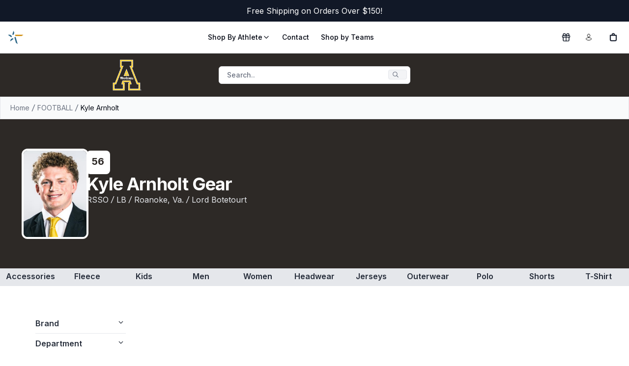

--- FILE ---
content_type: text/html
request_url: https://appstatenil.athsolutions.shop/collections/appstatenil-m-football-802-kyle-arnholt-8590
body_size: 29060
content:
<!DOCTYPE html><html lang="EN" class="h-full"><head><meta charSet="utf-8"/><meta name="viewport" content="width=device-width,initial-scale=1"/><meta name="twitter:card" content="summary"/><meta name="google-site-verification" content="5_uUzHHbPHAa-m7epRwsifUd3h_SenhjtGHEJgKhuzw"/><script>(
      function() {
        try {
          if (typeof window === 'undefined' || typeof navigator === 'undefined') return;
          var ua = (navigator.userAgent || '').toLowerCase();
          var isInApp = /instagram|fbav|fban|facebook/.test(ua);
          var isIOS = /iphone|ipad|ipod/.test(ua);
          if (isInApp || isIOS) {
            var w = window;
            w.webkit = w.webkit || {};
            if (!w.webkit.messageHandlers) {
              var handlerStub = { postMessage: function() {} };
              if (typeof Proxy === 'function') {
                w.webkit.messageHandlers = new Proxy({}, { get: function() { return handlerStub; } });
              } else {
                // minimal fallback so window.webkit.messageHandlers.postMessage(...) won't throw
                w.webkit.messageHandlers = handlerStub;
              }
            }
          }
        } catch (e) { /* no-op */ }
      }
    )();</script><title>Kyle Arnholt Gear | Collection</title><meta property="og:title" content="Kyle Arnholt Gear | Collection"/><meta property="twitter:title" content="Kyle Arnholt Gear | Collection"/><meta name="description" content="Shop for Kyle Arnholt Gear - T-Shirts, Sweatshirts, Hoodies, Hats"/><meta property="og:description" content="Shop for Kyle Arnholt Gear - T-Shirts, Sweatshirts, Hoodies, Hats"/><meta property="twitter:description" content="Shop for Kyle Arnholt Gear - T-Shirts, Sweatshirts, Hoodies, Hats"/><meta property="twitter:site" content="@ath_solutions"/><meta property="twitter:creator" content="@ath_solutions"/><link rel="canonical" href="https://appstatenil.athsolutions.shop/collections/appstatenil-m-football-802-kyle-arnholt-8590"/><meta property="og:url" content="https://appstatenil.athsolutions.shop/collections/appstatenil-m-football-802-kyle-arnholt-8590"/><meta name="robots" content="index,follow"/><script type="application/ld+json">{"@context":"https://schema.org","@type":"Organization","name":"Athletic Solutions","logo":"https://cdn.shopify.com/s/files/1/0640/1019/1072/files/Color_Logo_Alt.png?v=1674591727","sameAs":["https://twitter.com/ath_solutions","https://facebook.com/AthSolutions","https://instagram.com/athletic_solutionskc"],"url":"https://appstatenil.athsolutions.shop/collections/appstatenil-m-football-802-kyle-arnholt-8590","potentialAction":{"@type":"SearchAction","target":"https://appstatenil.athsolutions.shop/collections/appstatenil-m-football-802-kyle-arnholt-8590search?q={search_term}","query":"required name='search_term'"}}</script><script type="application/ld+json">{"@context":"https://schema.org","@type":"BreadcrumbList","itemListElement":[{"@type":"ListItem","position":1,"name":"Home","item":"appstatenil.athsolutions.shop"},{"@type":"ListItem","position":2,"name":"Kyle Arnholt"}]}</script><script type="application/ld+json">{"@context":"https://schema.org","@type":"CollectionPage","name":"Kyle Arnholt","description":"","image":"https://d2zjn3mzuwdf8t.cloudfront.net/eyJidWNrZXQiOiAiaXBvZHMiLCAia2V5IjogIm1lZGlhL3NjaG9vbF9sb2dvcy8xNTlfNTAydy5wbmciLCAiZWRpdHMiOiB7InJlc2l6ZSI6IHsid2lkdGgiOiA0MDAsICJoZWlnaHQiOiA0MDAsICJmaXQiOiAiaW5zaWRlIn19fQ==","url":"/collections/appstatenil-m-football-802-kyle-arnholt-8590","mainEntity":{"@type":"ItemList","itemListElement":[{"@type":"ListItem","position":1,"url":"/product/appstatenil-m-football-802-kyle-arnholt-8590/football-jersey-white-8716_260163"},{"@type":"ListItem","position":2,"url":"/product/appstatenil-m-football-802-kyle-arnholt-8590/football-jersey-black-8715_260164"},{"@type":"ListItem","position":3,"url":"/product/appstatenil-m-football-802-kyle-arnholt-8590/youth-football-jersey-black-8715_260178"},{"@type":"ListItem","position":4,"url":"/product/appstatenil-m-football-802-kyle-arnholt-8590/youth-football-jersey-white-8716_260177"},{"@type":"ListItem","position":5,"url":"/product/appstatenil-m-football-802-kyle-arnholt-8590/womens-semi-fitted-classic-tee-black-4120_260813"},{"@type":"ListItem","position":6,"url":"/product/appstatenil-m-football-802-kyle-arnholt-8590/mens-omni-wick-drive-polo-aztec-gold-4116_259075"},{"@type":"ListItem","position":7,"url":"/product/appstatenil-m-football-802-kyle-arnholt-8590/womens-give-and-go-ii-full-zip-fleece-black-4116_259273"},{"@type":"ListItem","position":8,"url":"/product/appstatenil-m-football-802-kyle-arnholt-8590/sport-tek-rec-backpack-black-white-8721_323"},{"@type":"ListItem","position":9,"url":"/product/appstatenil-m-football-802-kyle-arnholt-8590/performance-t-shirt-black-8753_261048"},{"@type":"ListItem","position":10,"url":"/product/appstatenil-m-football-802-kyle-arnholt-8590/mens-omni-wick-club-invite-polo-black-4116_259099"},{"@type":"ListItem","position":11,"url":"/product/appstatenil-m-football-802-kyle-arnholt-8590/the-game-everyday-trucker-cap-black-white-4113_206"},{"@type":"ListItem","position":12,"url":"/product/appstatenil-m-football-802-kyle-arnholt-8590/25oz-stainless-steel-thermos-white-4123_274"},{"@type":"ListItem","position":13,"url":"/product/appstatenil-m-football-802-kyle-arnholt-8590/15oz-coffee-mug-white-4119_67"},{"@type":"ListItem","position":14,"url":"/product/appstatenil-m-football-802-kyle-arnholt-8590/stemless-wine-cup-white-8722_275"},{"@type":"ListItem","position":15,"url":"/product/appstatenil-m-football-802-kyle-arnholt-8590/30oz-stainless-steel-tumbler-white-4120_273"},{"@type":"ListItem","position":16,"url":"/product/appstatenil-m-football-802-kyle-arnholt-8590/the-game-everyday-trucker-cap-black-white-4114_206"},{"@type":"ListItem","position":17,"url":"/product/appstatenil-m-football-802-kyle-arnholt-8590/50x60-sherpa-lined-throw-blanket-white-4120_259030"},{"@type":"ListItem","position":18,"url":"/product/appstatenil-m-football-802-kyle-arnholt-8590/mens-performance-polo-white-4116_98"},{"@type":"ListItem","position":19,"url":"/product/appstatenil-m-football-802-kyle-arnholt-8590/heavy-blend-youth-hooded-sweatshirt-black-4120_241932"},{"@type":"ListItem","position":20,"url":"/product/appstatenil-m-football-802-kyle-arnholt-8590/iphone-case-white-8722_69"}]}}</script><meta property="og:image:url" content="https://d2zjn3mzuwdf8t.cloudfront.net/eyJidWNrZXQiOiAiaXBvZHMiLCAia2V5IjogIm1lZGlhL3NjaG9vbF9sb2dvcy8xNTlfNTAydy5wbmciLCAiZWRpdHMiOiB7InJlc2l6ZSI6IHsid2lkdGgiOiA0MDAsICJoZWlnaHQiOiA0MDAsICJmaXQiOiAiaW5zaWRlIn19fQ=="/><meta property="og:image:secure_url" content="https://d2zjn3mzuwdf8t.cloudfront.net/eyJidWNrZXQiOiAiaXBvZHMiLCAia2V5IjogIm1lZGlhL3NjaG9vbF9sb2dvcy8xNTlfNTAydy5wbmciLCAiZWRpdHMiOiB7InJlc2l6ZSI6IHsid2lkdGgiOiA0MDAsICJoZWlnaHQiOiA0MDAsICJmaXQiOiAiaW5zaWRlIn19fQ=="/><meta property="og:image:type" content="image/jpeg"/><meta property="twitter:image" content="https://d2zjn3mzuwdf8t.cloudfront.net/eyJidWNrZXQiOiAiaXBvZHMiLCAia2V5IjogIm1lZGlhL3NjaG9vbF9sb2dvcy8xNTlfNTAydy5wbmciLCAiZWRpdHMiOiB7InJlc2l6ZSI6IHsid2lkdGgiOiA0MDAsICJoZWlnaHQiOiA0MDAsICJmaXQiOiAiaW5zaWRlIn19fQ=="/><meta property="twitter:card" content="summary_large_image"/><meta property="og:image" content="https://d2zjn3mzuwdf8t.cloudfront.net/eyJidWNrZXQiOiAiaXBvZHMiLCAia2V5IjogIm1lZGlhL3NjaG9vbF9sb2dvcy8xNTlfNTAydy5wbmciLCAiZWRpdHMiOiB7InJlc2l6ZSI6IHsid2lkdGgiOiA0MDAsICJoZWlnaHQiOiA0MDAsICJmaXQiOiAiaW5zaWRlIn19fQ=="/><meta property="og:image:alt" content="Kyle Arnholt Gear"/><link rel="stylesheet" href="/build/_assets/app-EIAK7TL7.css"/><link rel="preconnect" href="https://cdn.shopify.com"/><link rel="preconnect" href="https://shop.app"/><link rel="icon" type="image/svg+xml" href="/build/_assets/favicon-DGJVFNEE.svg"/><link rel="stylesheet" href="/build/_assets/swiper-GGUAWBJG.css"/><link rel="preconnect" href="https://fonts.googleapis.com"/><link rel="preconnect" href="https://fonts.gstatic.com" crossorigin="anonymous"/><link rel="stylesheet" href="https://fonts.googleapis.com/css2?family=Inter:wght@400;500;600;700&amp;display=swap"/><link rel="stylesheet" href="/build/_assets/custom-font-JBPUYJS3.css"/></head><body class="h-full"><noscript><iframe src="https://www.googletagmanager.com/ns.html?id=GTM-KJVX8HVD" height="0" width="0" style="display:none;visibility:hidden" title="Google Tag Manager"></iframe></noscript><div class="flex flex-col min-h-screen"><div class=""><a href="#mainContent" class="sr-only">Skip to content</a></div><div class="gap-x-6 bg-gray-900 px-6 py-2.5 sm:px-3.5 items-center"><div class="relative" role="region" aria-roledescription="carousel"><div class="overflow-hidden"><div class="flex -ml-4 text-white items-center text-center my-auto text-sm sm:text-base"><div role="group" aria-roledescription="slide" class="min-w-0 shrink-0 grow-0 basis-full pl-4">Free Shipping on Orders Over $150!</div></div></div></div></div><header class="relative border-b"><div class="container !max-w-full md:!max-w-[1400px] mx-auto px-4 py-4"><div class="flex items-center justify-between max-w-full"><div class="flex-shrink-0 flex-grow-0 flex gap-3 items-center "><a class=" h-8 w-8 max-w-8 max-h-8" href="https://athsolutions.shop"><span class="sr-only">Athletic Solutions</span><img alt="Athletic Solutions" decoding="async" loading="lazy" src="/build/_assets/icon-YI2BNQPC.png?width=100&amp;crop=center" srcSet="/build/_assets/icon-YI2BNQPC.png?width=200&amp;crop=center 200w, /build/_assets/icon-YI2BNQPC.png?width=400&amp;crop=center 400w, /build/_assets/icon-YI2BNQPC.png?width=600&amp;crop=center 600w, /build/_assets/icon-YI2BNQPC.png?width=800&amp;crop=center 800w, /build/_assets/icon-YI2BNQPC.png?width=1000&amp;crop=center 1000w, /build/_assets/icon-YI2BNQPC.png?width=1200&amp;crop=center 1200w, /build/_assets/icon-YI2BNQPC.png?width=1400&amp;crop=center 1400w, /build/_assets/icon-YI2BNQPC.png?width=1600&amp;crop=center 1600w, /build/_assets/icon-YI2BNQPC.png?width=1800&amp;crop=center 1800w, /build/_assets/icon-YI2BNQPC.png?width=2000&amp;crop=center 2000w, /build/_assets/icon-YI2BNQPC.png?width=2200&amp;crop=center 2200w, /build/_assets/icon-YI2BNQPC.png?width=2400&amp;crop=center 2400w, /build/_assets/icon-YI2BNQPC.png?width=2600&amp;crop=center 2600w, /build/_assets/icon-YI2BNQPC.png?width=2800&amp;crop=center 2800w, /build/_assets/icon-YI2BNQPC.png?width=3000&amp;crop=center 3000w" width="100" class="h-8 w-8 max-w-8 max-h-8 object-contain" style="width:100%"/></a><div class="h-6 w-[1.5px] block lg:hidden" style="background-color:#2d2926" aria-hidden="true"></div><a class="h-8 w-8 max-w-8 max-h-8 block lg:hidden" data-discover="true" href="/"><span class="sr-only">Athletic Solutions</span><img alt="Athletic Solutions" decoding="async" loading="lazy" src="https://d2zjn3mzuwdf8t.cloudfront.net/eyJidWNrZXQiOiAiaXBvZHMiLCAia2V5IjogIm1lZGlhL3NjaG9vbF9sb2dvcy8xNTlfNTAydy5wbmciLCAiZWRpdHMiOiB7InJlc2l6ZSI6IHsid2lkdGgiOiA0MDAsICJoZWlnaHQiOiA0MDAsICJmaXQiOiAiaW5zaWRlIn19fQ==?width=100&amp;crop=center" srcSet="https://d2zjn3mzuwdf8t.cloudfront.net/eyJidWNrZXQiOiAiaXBvZHMiLCAia2V5IjogIm1lZGlhL3NjaG9vbF9sb2dvcy8xNTlfNTAydy5wbmciLCAiZWRpdHMiOiB7InJlc2l6ZSI6IHsid2lkdGgiOiA0MDAsICJoZWlnaHQiOiA0MDAsICJmaXQiOiAiaW5zaWRlIn19fQ==?width=200&amp;crop=center 200w, https://d2zjn3mzuwdf8t.cloudfront.net/eyJidWNrZXQiOiAiaXBvZHMiLCAia2V5IjogIm1lZGlhL3NjaG9vbF9sb2dvcy8xNTlfNTAydy5wbmciLCAiZWRpdHMiOiB7InJlc2l6ZSI6IHsid2lkdGgiOiA0MDAsICJoZWlnaHQiOiA0MDAsICJmaXQiOiAiaW5zaWRlIn19fQ==?width=400&amp;crop=center 400w, https://d2zjn3mzuwdf8t.cloudfront.net/eyJidWNrZXQiOiAiaXBvZHMiLCAia2V5IjogIm1lZGlhL3NjaG9vbF9sb2dvcy8xNTlfNTAydy5wbmciLCAiZWRpdHMiOiB7InJlc2l6ZSI6IHsid2lkdGgiOiA0MDAsICJoZWlnaHQiOiA0MDAsICJmaXQiOiAiaW5zaWRlIn19fQ==?width=600&amp;crop=center 600w, https://d2zjn3mzuwdf8t.cloudfront.net/eyJidWNrZXQiOiAiaXBvZHMiLCAia2V5IjogIm1lZGlhL3NjaG9vbF9sb2dvcy8xNTlfNTAydy5wbmciLCAiZWRpdHMiOiB7InJlc2l6ZSI6IHsid2lkdGgiOiA0MDAsICJoZWlnaHQiOiA0MDAsICJmaXQiOiAiaW5zaWRlIn19fQ==?width=800&amp;crop=center 800w, https://d2zjn3mzuwdf8t.cloudfront.net/eyJidWNrZXQiOiAiaXBvZHMiLCAia2V5IjogIm1lZGlhL3NjaG9vbF9sb2dvcy8xNTlfNTAydy5wbmciLCAiZWRpdHMiOiB7InJlc2l6ZSI6IHsid2lkdGgiOiA0MDAsICJoZWlnaHQiOiA0MDAsICJmaXQiOiAiaW5zaWRlIn19fQ==?width=1000&amp;crop=center 1000w, https://d2zjn3mzuwdf8t.cloudfront.net/eyJidWNrZXQiOiAiaXBvZHMiLCAia2V5IjogIm1lZGlhL3NjaG9vbF9sb2dvcy8xNTlfNTAydy5wbmciLCAiZWRpdHMiOiB7InJlc2l6ZSI6IHsid2lkdGgiOiA0MDAsICJoZWlnaHQiOiA0MDAsICJmaXQiOiAiaW5zaWRlIn19fQ==?width=1200&amp;crop=center 1200w, https://d2zjn3mzuwdf8t.cloudfront.net/eyJidWNrZXQiOiAiaXBvZHMiLCAia2V5IjogIm1lZGlhL3NjaG9vbF9sb2dvcy8xNTlfNTAydy5wbmciLCAiZWRpdHMiOiB7InJlc2l6ZSI6IHsid2lkdGgiOiA0MDAsICJoZWlnaHQiOiA0MDAsICJmaXQiOiAiaW5zaWRlIn19fQ==?width=1400&amp;crop=center 1400w, https://d2zjn3mzuwdf8t.cloudfront.net/eyJidWNrZXQiOiAiaXBvZHMiLCAia2V5IjogIm1lZGlhL3NjaG9vbF9sb2dvcy8xNTlfNTAydy5wbmciLCAiZWRpdHMiOiB7InJlc2l6ZSI6IHsid2lkdGgiOiA0MDAsICJoZWlnaHQiOiA0MDAsICJmaXQiOiAiaW5zaWRlIn19fQ==?width=1600&amp;crop=center 1600w, https://d2zjn3mzuwdf8t.cloudfront.net/eyJidWNrZXQiOiAiaXBvZHMiLCAia2V5IjogIm1lZGlhL3NjaG9vbF9sb2dvcy8xNTlfNTAydy5wbmciLCAiZWRpdHMiOiB7InJlc2l6ZSI6IHsid2lkdGgiOiA0MDAsICJoZWlnaHQiOiA0MDAsICJmaXQiOiAiaW5zaWRlIn19fQ==?width=1800&amp;crop=center 1800w, https://d2zjn3mzuwdf8t.cloudfront.net/eyJidWNrZXQiOiAiaXBvZHMiLCAia2V5IjogIm1lZGlhL3NjaG9vbF9sb2dvcy8xNTlfNTAydy5wbmciLCAiZWRpdHMiOiB7InJlc2l6ZSI6IHsid2lkdGgiOiA0MDAsICJoZWlnaHQiOiA0MDAsICJmaXQiOiAiaW5zaWRlIn19fQ==?width=2000&amp;crop=center 2000w, https://d2zjn3mzuwdf8t.cloudfront.net/eyJidWNrZXQiOiAiaXBvZHMiLCAia2V5IjogIm1lZGlhL3NjaG9vbF9sb2dvcy8xNTlfNTAydy5wbmciLCAiZWRpdHMiOiB7InJlc2l6ZSI6IHsid2lkdGgiOiA0MDAsICJoZWlnaHQiOiA0MDAsICJmaXQiOiAiaW5zaWRlIn19fQ==?width=2200&amp;crop=center 2200w, https://d2zjn3mzuwdf8t.cloudfront.net/eyJidWNrZXQiOiAiaXBvZHMiLCAia2V5IjogIm1lZGlhL3NjaG9vbF9sb2dvcy8xNTlfNTAydy5wbmciLCAiZWRpdHMiOiB7InJlc2l6ZSI6IHsid2lkdGgiOiA0MDAsICJoZWlnaHQiOiA0MDAsICJmaXQiOiAiaW5zaWRlIn19fQ==?width=2400&amp;crop=center 2400w, https://d2zjn3mzuwdf8t.cloudfront.net/eyJidWNrZXQiOiAiaXBvZHMiLCAia2V5IjogIm1lZGlhL3NjaG9vbF9sb2dvcy8xNTlfNTAydy5wbmciLCAiZWRpdHMiOiB7InJlc2l6ZSI6IHsid2lkdGgiOiA0MDAsICJoZWlnaHQiOiA0MDAsICJmaXQiOiAiaW5zaWRlIn19fQ==?width=2600&amp;crop=center 2600w, https://d2zjn3mzuwdf8t.cloudfront.net/eyJidWNrZXQiOiAiaXBvZHMiLCAia2V5IjogIm1lZGlhL3NjaG9vbF9sb2dvcy8xNTlfNTAydy5wbmciLCAiZWRpdHMiOiB7InJlc2l6ZSI6IHsid2lkdGgiOiA0MDAsICJoZWlnaHQiOiA0MDAsICJmaXQiOiAiaW5zaWRlIn19fQ==?width=2800&amp;crop=center 2800w, https://d2zjn3mzuwdf8t.cloudfront.net/eyJidWNrZXQiOiAiaXBvZHMiLCAia2V5IjogIm1lZGlhL3NjaG9vbF9sb2dvcy8xNTlfNTAydy5wbmciLCAiZWRpdHMiOiB7InJlc2l6ZSI6IHsid2lkdGgiOiA0MDAsICJoZWlnaHQiOiA0MDAsICJmaXQiOiAiaW5zaWRlIn19fQ==?width=3000&amp;crop=center 3000w" width="100" class="h-8 w-8 max-w-8 max-h-8 object-contain" style="width:100%"/></a></div><nav class="hidden lg:flex items-center space-x-6"><button class="justify-center whitespace-nowrap rounded-md transition-colors focus-visible:outline-none focus-visible:ring-1 focus-visible:ring-ring disabled:pointer-events-none disabled:opacity-50 hover:bg-accent hover:text-accent-foreground flex items-center gap-1.5 text-sm font-medium p-0 h-auto text-foreground">Shop By Athlete<svg xmlns="http://www.w3.org/2000/svg" width="24" height="24" viewBox="0 0 24 24" fill="none" stroke="currentColor" stroke-width="2" stroke-linecap="round" stroke-linejoin="round" class="lucide lucide-chevron-down h-4 w-4 transition-transform"><path d="m6 9 6 6 6-6"></path></svg></button><a class="flex items-center gap-1.5 text-sm font-medium text-foreground" data-discover="true" href="/contact-us">Contact</a><a class="flex items-center gap-1.5 text-sm font-medium text-foreground" data-discover="true" href="/teams">Shop by Teams</a></nav><div class="flex items-center space-x-4"><a class="relative flex items-center justify-center w-8 h-8" title="Gift Card" data-discover="true" href="/product/athletic-solutions-egift-card?Denominations=%2450.00"><svg xmlns="http://www.w3.org/2000/svg" width="24" height="24" viewBox="0 0 24 24" fill="none" stroke="currentColor" stroke-width="2" stroke-linecap="round" stroke-linejoin="round" class="lucide lucide-gift h-5 w-5"><rect x="3" y="8" width="18" height="4" rx="1"></rect><path d="M12 8v13"></path><path d="M19 12v7a2 2 0 0 1-2 2H7a2 2 0 0 1-2-2v-7"></path><path d="M7.5 8a2.5 2.5 0 0 1 0-5A4.8 8 0 0 1 12 8a4.8 8 0 0 1 4.5-5 2.5 2.5 0 0 1 0 5"></path></svg></a><a class="relative flex items-center justify-center w-8 h-8" data-discover="true" href="/account/login"><svg xmlns="http://www.w3.org/2000/svg" viewBox="0 0 20 20" fill="currentColor" stroke="black" class="w-5 h-5"><title>Login</title><g stroke="none" stroke-width="1" fill="none" fill-rule="evenodd"><path d="M8,10.6928545 C10.362615,10.6928545 12.4860225,11.7170237 13.9504747,13.3456144 C12.4860225,14.9758308 10.362615,16 8,16 C5.63738499,16 3.51397752,14.9758308 2.04952533,13.3472401 C3.51397752,11.7170237 5.63738499,10.6928545 8,10.6928545 Z" stroke="black"></path><path d="M8,3.5 C6.433,3.5 5.25,4.894 5.25,6.5 C5.25,8.106 6.433,9.5 8,9.5 C9.567,9.5 10.75,8.106 10.75,6.5 C10.75,4.894 9.567,3.5 8,3.5 Z" stroke="black" fill-rule="nonzero"></path></g></svg></a><!--$--><button class="relative flex items-center justify-center w-8 h-8 focus:ring-primary/5"><svg xmlns="http://www.w3.org/2000/svg" viewBox="0 0 20 20" fill="currentColor" stroke="currentColor" class="w-5 h-5"><title>Bag</title><path fill="currentColor" fill-rule="evenodd" d="M8.125 5a1.875 1.875 0 0 1 3.75 0v.375h-3.75V5Zm-1.25.375V5a3.125 3.125 0 1 1 6.25 0v.375h3.5V15A2.625 2.625 0 0 1 14 17.625H6A2.625 2.625 0 0 1 3.375 15V5.375h3.5ZM4.625 15V6.625h10.75V15c0 .76-.616 1.375-1.375 1.375H6c-.76 0-1.375-.616-1.375-1.375Z"></path></svg></button><!--/$--><button class="inline-flex items-center justify-center whitespace-nowrap rounded-md text-sm font-medium transition-colors focus-visible:outline-none focus-visible:ring-1 focus-visible:ring-ring disabled:pointer-events-none disabled:opacity-50 border border-input bg-background shadow-sm hover:bg-accent hover:text-accent-foreground h-9 w-9 lg:hidden" type="button" aria-haspopup="dialog" aria-expanded="false" aria-controls="radix-:R5qtkl5:" data-state="closed"><svg xmlns="http://www.w3.org/2000/svg" width="24" height="24" viewBox="0 0 24 24" fill="none" stroke="currentColor" stroke-width="2" stroke-linecap="round" stroke-linejoin="round" class="lucide lucide-menu h-6 w-6"><line x1="4" x2="20" y1="12" y2="12"></line><line x1="4" x2="20" y1="6" y2="6"></line><line x1="4" x2="20" y1="18" y2="18"></line></svg><span class="sr-only">Open menu</span></button></div></div></div></header><div class="hidden lg:block"><div class="grid grid-cols-1 lg:grid-cols-3 w-full px-2 py-3" style="background-color:#2d2926"><a href="http://appstatenil.athsolutions.shop" class="m-auto"><div class="text-xl lg:text-2xl lg:pl-20 first-line:justify-center bold w-full flex text-white "><img class="h-16 w-auto" src="https://d2zjn3mzuwdf8t.cloudfront.net/eyJidWNrZXQiOiAiaXBvZHMiLCAia2V5IjogIm1lZGlhL3NjaG9vbF9sb2dvcy8xNTlfNTAycC5wbmciLCAiZWRpdHMiOiB7InJlc2l6ZSI6IHsid2lkdGgiOiA0MDAsICJoZWlnaHQiOiA0MDAsICJmaXQiOiAiaW5zaWRlIn19fQ==" alt=""/></div></a><div class="grid grid-cols-1 justify-end gap-2 text-white mx-4 text-center md:hidden lg:block my-auto"><button class="inline-flex items-center whitespace-nowrap rounded-md font-medium transition-colors focus-visible:outline-none focus-visible:ring-1 focus-visible:ring-ring disabled:pointer-events-none disabled:opacity-50 border border-input bg-background shadow-sm hover:bg-accent hover:text-accent-foreground h-9 px-4 py-2 relative w-full justify-start text-sm text-muted-foreground sm:pr-12"><span class="hidden lg:inline-flex">Search..</span><span class="inline-flex lg:hidden">Search...</span><kbd class="pointer-events-none absolute right-1.5 top-1.5 hidden h-5 select-none items-center gap-1 rounded border bg-muted px-1.5 font-mono text-[10px] font-medium opacity-100 sm:flex"><svg width="15" height="15" viewBox="0 0 15 15" fill="none" xmlns="http://www.w3.org/2000/svg" class="mr-2 h-4 w-4"><path d="M10 6.5C10 8.433 8.433 10 6.5 10C4.567 10 3 8.433 3 6.5C3 4.567 4.567 3 6.5 3C8.433 3 10 4.567 10 6.5ZM9.30884 10.0159C8.53901 10.6318 7.56251 11 6.5 11C4.01472 11 2 8.98528 2 6.5C2 4.01472 4.01472 2 6.5 2C8.98528 2 11 4.01472 11 6.5C11 7.56251 10.6318 8.53901 10.0159 9.30884L12.8536 12.1464C13.0488 12.3417 13.0488 12.6583 12.8536 12.8536C12.6583 13.0488 12.3417 13.0488 12.1464 12.8536L9.30884 10.0159Z" fill="currentColor" fill-rule="evenodd" clip-rule="evenodd"></path></svg></kbd></button></div><div class="text-xl lg:text-2xl first-line:justify-center bold w-full flex text-white m-auto justify-end lg:pr-20"><div class="px-4 grid-rows-2"><div class="text-center px-1"></div></div></div></div></div><main role="main" id="mainContent" class="flex-grow"><nav aria-label="Breadcrumb" class="flex px-5 py-3 text-gray-700 border border-b-gray-200 bg-gray-50"><ol class="flex flex-wrap items-center gap-1.5 break-words text-sm text-muted-foreground sm:gap-2.5"><li class="inline-flex items-center gap-1.5"><a class="transition-colors hover:text-foreground max-w-20 truncate md:max-w-none" href="/">Home</a><svg width="15" height="15" viewBox="0 0 15 15" fill="none" xmlns="http://www.w3.org/2000/svg" class="h-4 w-4 text-gray-500"><path d="M4.10876 14L9.46582 1H10.8178L5.46074 14H4.10876Z" fill="currentColor" fill-rule="evenodd" clip-rule="evenodd"></path></svg></li><li class="inline-flex items-center gap-1.5"><a class="transition-colors hover:text-foreground max-w-20 truncate md:max-w-none" href="/pages/appstatenil-m-football-802">FOOTBALL</a><svg width="15" height="15" viewBox="0 0 15 15" fill="none" xmlns="http://www.w3.org/2000/svg" class="h-4 w-4 text-gray-500"><path d="M4.10876 14L9.46582 1H10.8178L5.46074 14H4.10876Z" fill="currentColor" fill-rule="evenodd" clip-rule="evenodd"></path></svg></li><li class="inline-flex items-center gap-1.5"><span role="link" aria-disabled="true" aria-current="page" class="font-normal text-foreground max-w-20 truncate md:max-w-none">Kyle Arnholt</span></li></ol></nav><div style="background:#2d2926" class="px-3 md:px-12 py-8 lg:py-16 text-left"><div class="max-w-7xl flex flex-row mx-auto gap-6 lg:gap-12 items-center sm:items-start"><div class="flex-none"><img src="https://d2zjn3mzuwdf8t.cloudfront.net/eyJidWNrZXQiOiJpcG9kcyIsImtleSI6Im1lZGlhL3BsYXllcl9maWxlcy84NTkwX2hlYWRzaG90LmpwZyIsImVkaXRzIjp7InJlc2l6ZSI6eyJ3aWR0aCI6NTAwLCJoZWlnaHQiOjUwMCwiZml0IjoiaW5zaWRlIn19fQ==" loading="eager" alt="Brand Logo" class="rounded-lg ring-4 ring-white !h-32 md:!h-36 lg:!h-44 flex-none object-cover !max-w-[8rem] md:!max-w-[9rem] lg:!max-w-[11rem]"/></div><div class="flex-1 flex flex-col gap-4"><div class="flex flex-row space-x-2 space-y-0 items-center"><div style="color:#2d2926" class="p-2 bg-white rounded-lg h-10 w-10 sm:h-12 sm:w-12 mr-2 text-center items-center"><span class="text-xl font-bold mx-auto my-auto">56</span></div></div><h1 class="text-xl lg:text-4xl font-bold tracking-tight text-white">Kyle Arnholt Gear</h1><div class="flex flex-row gap-1 items-center flex-wrap"><div class="text-sm lg:text-base text-gray-200 flex flex-initial gap-1 items-center"><span>RSSO</span><svg width="15" height="15" viewBox="0 0 15 15" fill="none" xmlns="http://www.w3.org/2000/svg" class="h-4 w-4 text-gray-200"><path d="M4.10876 14L9.46582 1H10.8178L5.46074 14H4.10876Z" fill="currentColor" fill-rule="evenodd" clip-rule="evenodd"></path></svg></div><div class="text-sm lg:text-base text-gray-200 flex flex-initial gap-1 items-center"><span>LB</span><svg width="15" height="15" viewBox="0 0 15 15" fill="none" xmlns="http://www.w3.org/2000/svg" class="h-4 w-4 text-gray-200"><path d="M4.10876 14L9.46582 1H10.8178L5.46074 14H4.10876Z" fill="currentColor" fill-rule="evenodd" clip-rule="evenodd"></path></svg></div><div class="text-sm lg:text-base text-gray-200 flex flex-initial gap-1 items-center"><span>Roanoke, Va.</span><svg width="15" height="15" viewBox="0 0 15 15" fill="none" xmlns="http://www.w3.org/2000/svg" class="h-4 w-4 text-gray-200"><path d="M4.10876 14L9.46582 1H10.8178L5.46074 14H4.10876Z" fill="currentColor" fill-rule="evenodd" clip-rule="evenodd"></path></svg></div><div class="text-sm lg:text-base text-gray-200 flex flex-initial gap-1 items-center"><span>Lord Botetourt</span></div></div></div></div></div><nav class="mx-auto hidden lg:block"><div class="md:px-1 mx-auto bg-gray-200"><div class="grid grid-cols-3 text-center md:flex md:flex-wrap lg:justify-between"><a class="font-semibold flex-1 py-1 text-sm xl:text-base border-b-4 border-b-gray-200 hover:border-b-gray-400 hover:font-bold border-b-gray-200" href="/collections/appstatenil-m-football-802-kyle-arnholt-8590/?productMetafield=product.department%3AAccessories">Accessories</a><a class="font-semibold flex-1 py-1 text-sm xl:text-base border-b-4 border-b-gray-200 hover:border-b-gray-400 hover:font-bold border-b-gray-200" href="/collections/appstatenil-m-football-802-kyle-arnholt-8590/?productMetafield=product.department%3AFleece">Fleece</a><a class="font-semibold flex-1 py-1 text-sm xl:text-base border-b-4 border-b-gray-200 hover:border-b-gray-400 hover:font-bold border-b-gray-200" href="/collections/appstatenil-m-football-802-kyle-arnholt-8590/?productMetafield=product.gender_age%3AKids">Kids</a><a class="font-semibold flex-1 py-1 text-sm xl:text-base border-b-4 border-b-gray-200 hover:border-b-gray-400 hover:font-bold border-b-gray-200" href="/collections/appstatenil-m-football-802-kyle-arnholt-8590/?productMetafield=product.gender_age%3AMen">Men</a><a class="font-semibold flex-1 py-1 text-sm xl:text-base border-b-4 border-b-gray-200 hover:border-b-gray-400 hover:font-bold border-b-gray-200" href="/collections/appstatenil-m-football-802-kyle-arnholt-8590/?productMetafield=product.gender_age%3AWomen">Women</a><a class="font-semibold flex-1 py-1 text-sm xl:text-base border-b-4 border-b-gray-200 hover:border-b-gray-400 hover:font-bold border-b-gray-200" href="/collections/appstatenil-m-football-802-kyle-arnholt-8590/?productMetafield=product.department%3AHeadwear">Headwear</a><a class="font-semibold flex-1 py-1 text-sm xl:text-base border-b-4 border-b-gray-200 hover:border-b-gray-400 hover:font-bold border-b-gray-200" href="/collections/appstatenil-m-football-802-kyle-arnholt-8590/?productMetafield=product.department%3AJerseys">Jerseys</a><a class="font-semibold flex-1 py-1 text-sm xl:text-base border-b-4 border-b-gray-200 hover:border-b-gray-400 hover:font-bold border-b-gray-200" href="/collections/appstatenil-m-football-802-kyle-arnholt-8590/?productMetafield=product.department%3AOuterwear">Outerwear</a><a class="font-semibold flex-1 py-1 text-sm xl:text-base border-b-4 border-b-gray-200 hover:border-b-gray-400 hover:font-bold border-b-gray-200" href="/collections/appstatenil-m-football-802-kyle-arnholt-8590/?productMetafield=product.department%3APolo">Polo</a><a class="font-semibold flex-1 py-1 text-sm xl:text-base border-b-4 border-b-gray-200 hover:border-b-gray-400 hover:font-bold border-b-gray-200" href="/collections/appstatenil-m-football-802-kyle-arnholt-8590/?productMetafield=product.department%3AShorts">Shorts</a><a class="font-semibold flex-1 py-1 text-sm xl:text-base border-b-4 border-b-gray-200 hover:border-b-gray-400 hover:font-bold border-b-gray-200" href="/collections/appstatenil-m-football-802-kyle-arnholt-8590/?productMetafield=product.department%3AT-Shirt">T-Shirt</a></div></div></nav><div class="lg:hidden bg-gray-200 py-2"><div class="relative"><div class="overflow-x-auto [&amp;::-webkit-scrollbar]:hidden [-ms-overflow-style:none] [scrollbar-width:none]"><div class="flex space-x-2 px-4"><a href="/collections/appstatenil-m-football-802-kyle-arnholt-8590/?productMetafield=product.department%3AAccessories" class="whitespace-nowrap px-4 py-2 rounded-full text-sm font-medium transition-colors duration-200 bg-white text-gray-900 hover:bg-gray-100">Accessories</a><a href="/collections/appstatenil-m-football-802-kyle-arnholt-8590/?productMetafield=product.department%3AFleece" class="whitespace-nowrap px-4 py-2 rounded-full text-sm font-medium transition-colors duration-200 bg-white text-gray-900 hover:bg-gray-100">Fleece</a><a href="/collections/appstatenil-m-football-802-kyle-arnholt-8590/?productMetafield=product.gender_age%3AKids" class="whitespace-nowrap px-4 py-2 rounded-full text-sm font-medium transition-colors duration-200 bg-white text-gray-900 hover:bg-gray-100">Kids</a><a href="/collections/appstatenil-m-football-802-kyle-arnholt-8590/?productMetafield=product.gender_age%3AMen" class="whitespace-nowrap px-4 py-2 rounded-full text-sm font-medium transition-colors duration-200 bg-white text-gray-900 hover:bg-gray-100">Men</a><a href="/collections/appstatenil-m-football-802-kyle-arnholt-8590/?productMetafield=product.gender_age%3AWomen" class="whitespace-nowrap px-4 py-2 rounded-full text-sm font-medium transition-colors duration-200 bg-white text-gray-900 hover:bg-gray-100">Women</a><a href="/collections/appstatenil-m-football-802-kyle-arnholt-8590/?productMetafield=product.department%3AHeadwear" class="whitespace-nowrap px-4 py-2 rounded-full text-sm font-medium transition-colors duration-200 bg-white text-gray-900 hover:bg-gray-100">Headwear</a><a href="/collections/appstatenil-m-football-802-kyle-arnholt-8590/?productMetafield=product.department%3AJerseys" class="whitespace-nowrap px-4 py-2 rounded-full text-sm font-medium transition-colors duration-200 bg-white text-gray-900 hover:bg-gray-100">Jerseys</a><a href="/collections/appstatenil-m-football-802-kyle-arnholt-8590/?productMetafield=product.department%3AOuterwear" class="whitespace-nowrap px-4 py-2 rounded-full text-sm font-medium transition-colors duration-200 bg-white text-gray-900 hover:bg-gray-100">Outerwear</a><a href="/collections/appstatenil-m-football-802-kyle-arnholt-8590/?productMetafield=product.department%3APolo" class="whitespace-nowrap px-4 py-2 rounded-full text-sm font-medium transition-colors duration-200 bg-white text-gray-900 hover:bg-gray-100">Polo</a><a href="/collections/appstatenil-m-football-802-kyle-arnholt-8590/?productMetafield=product.department%3AShorts" class="whitespace-nowrap px-4 py-2 rounded-full text-sm font-medium transition-colors duration-200 bg-white text-gray-900 hover:bg-gray-100">Shorts</a><a href="/collections/appstatenil-m-football-802-kyle-arnholt-8590/?productMetafield=product.department%3AT-Shirt" class="whitespace-nowrap px-4 py-2 rounded-full text-sm font-medium transition-colors duration-200 bg-white text-gray-900 hover:bg-gray-100">T-Shirt</a></div></div></div></div><section class="w-full gap-4 md:gap-8 grid p-6 md:p-8 lg:p-12 border-none lg:px-42 pt-0"><div class="md:hidden flex-col space-y-3 items-center justify-between w-full max-w-full overflow-x-auto sticky z-10 top-[0px] pt-4 pb-2 bg-white"><ul class="[&amp;::-webkit-scrollbar]:hidden inline-flex overflow-x-auto gap-3 w-full max-w-full z-50"><li><button type="button" class="rounded-md z-20 w-full flex whitespace-nowrap text-nowrap bg-white px-3 py-2 text-sm font-semibold text-gray-900 shadow-sm ring-1 ring-inset ring-gray-300 hover:bg-gray-50"><svg xmlns="http://www.w3.org/2000/svg" viewBox="0 0 20 20" fill="transparent" stroke="currentColor" class="w-5 h-5 mr-2"><title>Filters</title><circle cx="4.5" cy="6.5" r="2"></circle><line x1="6" y1="6.5" x2="14" y2="6.5"></line><line x1="4.37114e-08" y1="6.5" x2="3" y2="6.5"></line><line x1="4.37114e-08" y1="13.5" x2="8" y2="13.5"></line><line x1="11" y1="13.5" x2="14" y2="13.5"></line><circle cx="9.5" cy="13.5" r="2"></circle></svg><span>All Filters</span></button></li><li><button type="button" class="rounded-md z-20 w-full flex-1 whitespace-nowrap text-nowrap bg-white px-3 py-2 text-sm font-semibold text-gray-900 shadow-sm ring-1 ring-inset ring-gray-300 hover:bg-gray-50">View mode</button></li><li><button type="button" class="rounded-md z-20 w-full flex-1 whitespace-nowrap text-nowrap bg-white px-3 py-2 text-sm font-semibold text-gray-900 shadow-sm ring-1 ring-inset ring-gray-300 hover:bg-gray-50">Brand</button></li><li><button type="button" class="rounded-md z-20 w-full flex-1 whitespace-nowrap text-nowrap bg-white px-3 py-2 text-sm font-semibold text-gray-900 shadow-sm ring-1 ring-inset ring-gray-300 hover:bg-gray-50">Department</button></li><li><button type="button" class="rounded-md z-20 w-full flex-1 whitespace-nowrap text-nowrap bg-white px-3 py-2 text-sm font-semibold text-gray-900 shadow-sm ring-1 ring-inset ring-gray-300 hover:bg-gray-50">Gender/Age</button></li><li><button type="button" class="rounded-md z-20 w-full flex-1 whitespace-nowrap text-nowrap bg-white px-3 py-2 text-sm font-semibold text-gray-900 shadow-sm ring-1 ring-inset ring-gray-300 hover:bg-gray-50">Design</button></li></ul></div><div class="md:hidden flex flex-col flex-wrap md:flex-row"><div class="transition-all duration-200 opacity-0 md:min-w-[0px] md:w-[0px] pr-0 max-h-0 md:max-h-full"></div><div class="flex-1"><div class="transition-opacity duration-500 delay-100 opacity-0"><div class="mx-auto max-w-lg"><div><div class="text-center"><h2 class="mt-2 text-base font-semibold leading-6 text-gray-900">We didn&#x27;t find any thing</h2></div></div></div></div></div></div><div class="hidden md:flex flex-col flex-wrap md:flex-row"><div class="transition-all duration-200 opacity-100 min-w-full md:min-w-[240px] md:w-[240px] md:pr-8 max-h-full"><nav class="py-2 md:ml-6"><div class="divide-y"><div class="w-full" data-headlessui-state=""><button class="flex justify-between w-full py-2" id="headlessui-disclosure-button-:R59t6kl5:" type="button" aria-expanded="false" data-headlessui-state=""><span class="max-w-prose whitespace-pre-wrap inherit text-copy font-semibold">Brand</span><svg xmlns="http://www.w3.org/2000/svg" viewBox="0 0 20 20" fill="transparent" stroke="currentColor" class="w-5 h-5 w-5 h-5 transition rotate-0"><title>Caret</title><path d="M14 8L10 12L6 8" stroke-width="1.25"></path></svg></button></div><div class="w-full" data-headlessui-state=""><button class="flex justify-between w-full py-2" id="headlessui-disclosure-button-:R5pt6kl5:" type="button" aria-expanded="false" data-headlessui-state=""><span class="max-w-prose whitespace-pre-wrap inherit text-copy font-semibold">Department</span><svg xmlns="http://www.w3.org/2000/svg" viewBox="0 0 20 20" fill="transparent" stroke="currentColor" class="w-5 h-5 w-5 h-5 transition rotate-0"><title>Caret</title><path d="M14 8L10 12L6 8" stroke-width="1.25"></path></svg></button></div><div class="w-full" data-headlessui-state=""><button class="flex justify-between w-full py-2" id="headlessui-disclosure-button-:R69t6kl5:" type="button" aria-expanded="false" data-headlessui-state=""><span class="max-w-prose whitespace-pre-wrap inherit text-copy font-semibold">Gender/Age</span><svg xmlns="http://www.w3.org/2000/svg" viewBox="0 0 20 20" fill="transparent" stroke="currentColor" class="w-5 h-5 w-5 h-5 transition rotate-0"><title>Caret</title><path d="M14 8L10 12L6 8" stroke-width="1.25"></path></svg></button></div><div class="w-full" data-headlessui-state=""><button class="flex justify-between w-full py-2" id="headlessui-disclosure-button-:R6pt6kl5:" type="button" aria-expanded="false" data-headlessui-state=""><span class="max-w-prose whitespace-pre-wrap inherit text-copy font-semibold">Design</span><svg xmlns="http://www.w3.org/2000/svg" viewBox="0 0 20 20" fill="transparent" stroke="currentColor" class="w-5 h-5 w-5 h-5 transition rotate-0"><title>Caret</title><path d="M14 8L10 12L6 8" stroke-width="1.25"></path></svg></button></div></div></nav></div><div class="flex-1"><div class="transition-opacity duration-500 delay-100 opacity-0"><div class="mx-auto max-w-lg"><div><div class="text-center"><h2 class="mt-2 text-base font-semibold leading-6 text-gray-900">We didn&#x27;t find any thing</h2></div></div></div></div></div></div></section></main></div><footer class="bg-primary/10 border-t border-gray-500" aria-labelledby="footer-heading"><h2 id="footer-heading" class="sr-only">Footer</h2><div class="mx-auto max-w-7xl px-6 pb-8 pt-16 sm:pt-24 lg:px-8 lg:pt-32"><div class="xl:grid xl:grid-cols-3 xl:gap-8"><div class="space-y-8"><img class="h-24" src="/build/_assets/athsolutionslogo-PWV622LI.png" alt="Athletic Solutions"/><div class="flex space-x-6"><a href="https://www.facebook.com/AthSolutions" class="text-gray-400 hover:text-gray-500"><span class="sr-only">Facebook</span><svg fill="currentColor" viewBox="0 0 24 24" class="h-6 w-6" aria-hidden="true"><path fill-rule="evenodd" d="M22 12c0-5.523-4.477-10-10-10S2 6.477 2 12c0 4.991 3.657 9.128 8.438 9.878v-6.987h-2.54V12h2.54V9.797c0-2.506 1.492-3.89 3.777-3.89 1.094 0 2.238.195 2.238.195v2.46h-1.26c-1.243 0-1.63.771-1.63 1.562V12h2.773l-.443 2.89h-2.33v6.988C18.343 21.128 22 16.991 22 12z" clip-rule="evenodd"></path></svg></a><a href="https://www.instagram.com/athleticsolutions/" class="text-gray-400 hover:text-gray-500"><span class="sr-only">Instagram</span><svg fill="currentColor" viewBox="0 0 24 24" class="h-6 w-6" aria-hidden="true"><path fill-rule="evenodd" d="M12.315 2c2.43 0 2.784.013 3.808.06 1.064.049 1.791.218 2.427.465a4.902 4.902 0 011.772 1.153 4.902 4.902 0 011.153 1.772c.247.636.416 1.363.465 2.427.048 1.067.06 1.407.06 4.123v.08c0 2.643-.012 2.987-.06 4.043-.049 1.064-.218 1.791-.465 2.427a4.902 4.902 0 01-1.153 1.772 4.902 4.902 0 01-1.772 1.153c-.636.247-1.363.416-2.427.465-1.067.048-1.407.06-4.123.06h-.08c-2.643 0-2.987-.012-4.043-.06-1.064-.049-1.791-.218-2.427-.465a4.902 4.902 0 01-1.772-1.153 4.902 4.902 0 01-1.153-1.772c-.247-.636-.416-1.363-.465-2.427-.047-1.024-.06-1.379-.06-3.808v-.63c0-2.43.013-2.784.06-3.808.049-1.064.218-1.791.465-2.427a4.902 4.902 0 011.153-1.772A4.902 4.902 0 015.45 2.525c.636-.247 1.363-.416 2.427-.465C8.901 2.013 9.256 2 11.685 2h.63zm-.081 1.802h-.468c-2.456 0-2.784.011-3.807.058-.975.045-1.504.207-1.857.344-.467.182-.8.398-1.15.748-.35.35-.566.683-.748 1.15-.137.353-.3.882-.344 1.857-.047 1.023-.058 1.351-.058 3.807v.468c0 2.456.011 2.784.058 3.807.045.975.207 1.504.344 1.857.182.466.399.8.748 1.15.35.35.683.566 1.15.748.353.137.882.3 1.857.344 1.054.048 1.37.058 4.041.058h.08c2.597 0 2.917-.01 3.96-.058.976-.045 1.505-.207 1.858-.344.466-.182.8-.398 1.15-.748.35-.35.566-.683.748-1.15.137-.353.3-.882.344-1.857.048-1.055.058-1.37.058-4.041v-.08c0-2.597-.01-2.917-.058-3.96-.045-.976-.207-1.505-.344-1.858a3.097 3.097 0 00-.748-1.15 3.098 3.098 0 00-1.15-.748c-.353-.137-.882-.3-1.857-.344-1.023-.047-1.351-.058-3.807-.058zM12 6.865a5.135 5.135 0 110 10.27 5.135 5.135 0 010-10.27zm0 1.802a3.333 3.333 0 100 6.666 3.333 3.333 0 000-6.666zm5.338-3.205a1.2 1.2 0 110 2.4 1.2 1.2 0 010-2.4z" clip-rule="evenodd"></path></svg></a><a href="https://twitter.com/ath_solutions" class="text-gray-400 hover:text-gray-500"><span class="sr-only">Twitter</span><svg fill="currentColor" viewBox="0 0 24 24" class="h-6 w-6" aria-hidden="true"><path d="M8.29 20.251c7.547 0 11.675-6.253 11.675-11.675 0-.178 0-.355-.012-.53A8.348 8.348 0 0022 5.92a8.19 8.19 0 01-2.357.646 4.118 4.118 0 001.804-2.27 8.224 8.224 0 01-2.605.996 4.107 4.107 0 00-6.993 3.743 11.65 11.65 0 01-8.457-4.287 4.106 4.106 0 001.27 5.477A4.072 4.072 0 012.8 9.713v.052a4.105 4.105 0 003.292 4.022 4.095 4.095 0 01-1.853.07 4.108 4.108 0 003.834 2.85A8.233 8.233 0 012 18.407a11.616 11.616 0 006.29 1.84"></path></svg></a><a href="https://www.linkedin.com/company/athletic-solutions-emerch/" class="text-gray-400 hover:text-gray-500"><span class="sr-only">LinkedIn</span><svg fill="currentColor" viewBox="0 0 50 50" width="24px" height="24px"><path d="M41,4H9C6.24,4,4,6.24,4,9v32c0,2.76,2.24,5,5,5h32c2.76,0,5-2.24,5-5V9C46,6.24,43.76,4,41,4z M17,20v19h-6V20H17z M11,14.47c0-1.4,1.2-2.47,3-2.47s2.93,1.07,3,2.47c0,1.4-1.12,2.53-3,2.53C12.2,17,11,15.87,11,14.47z M39,39h-6c0,0,0-9.26,0-10 c0-2-1-4-3.5-4.04h-0.08C27,24.96,26,27.02,26,29c0,0.91,0,10,0,10h-6V20h6v2.56c0,0,1.93-2.56,5.81-2.56 c3.97,0,7.19,2.73,7.19,8.26V39z"></path></svg></a></div></div><div class="mt-16 grid grid-cols-2 gap-8 xl:col-span-2 xl:mt-0"><div class="md:grid md:grid-cols-2 md:gap-8"><div><h3 class="text-sm font-semibold leading-6 text-gray-900">Solutions</h3><ul class="mt-6 space-y-4"><li><a href="/store-search/" class="text-sm leading-6 text-gray-600 hover:text-gray-900">Store Search</a></li><li><a href="/info/college/" class="text-sm leading-6 text-gray-600 hover:text-gray-900">Colleges</a></li><li><a href="/info/highschool/" class="text-sm leading-6 text-gray-600 hover:text-gray-900">High Schools</a></li><li><a href="/info/clubsports/" class="text-sm leading-6 text-gray-600 hover:text-gray-900">Club Sports</a></li><li><a href="/site-map/" class="text-sm leading-6 text-gray-600 hover:text-gray-900">Site Map</a></li></ul></div><div class="mt-10 md:mt-0"><h3 class="text-sm font-semibold leading-6 text-gray-900">Customer Service</h3><ul class="mt-6 space-y-4"><li><a href="/contact-us" class="text-sm leading-6 text-gray-600 hover:text-gray-900">Contact</a></li><li><a href="/policies/privacy-policy" class="text-sm leading-6 text-gray-600 hover:text-gray-900">Privacy Policy</a></li><li><a href="/policies/terms-of-service" class="text-sm leading-6 text-gray-600 hover:text-gray-900">Terms of Service</a></li><li><a href="/policies/refund-policy" class="text-sm leading-6 text-gray-600 hover:text-gray-900">Refund Policy</a></li></ul></div></div><div class="md:grid md:grid-cols-2 md:gap-8"><div><h3 class="text-sm font-semibold leading-6 text-gray-900">Company</h3><ul class="mt-6 space-y-4"><li><a href="/" class="text-sm leading-6 text-gray-600 hover:text-gray-900">Home</a></li><li><a href="https://admin.athsolutions.net/login" class="text-sm leading-6 text-gray-600 hover:text-gray-900">Player Portal</a></li><li><a href="https://admin.athsolutions.net/player-signup" class="text-sm leading-6 text-gray-600 hover:text-gray-900">Athlete Sign Up</a></li><li><a href="/contact-us/" class="text-sm leading-6 text-gray-600 hover:text-gray-900">College Sign Up</a></li></ul></div><div class="mt-10 md:mt-0"><h3 class="text-sm font-semibold leading-6 text-gray-900">User</h3><ul class="mt-6 space-y-4"><li><a href="/account" class="text-sm leading-6 text-gray-600 hover:text-gray-900">Account Home</a></li><li><a href="/account/login" class="text-sm leading-6 text-gray-600 hover:text-gray-900">Login</a></li><li><a href="/account/register" class="text-sm leading-6 text-gray-600 hover:text-gray-900">Create Account</a></li><li><a href="/account/recover" class="text-sm leading-6 text-gray-600 hover:text-gray-900">Forgot Password</a></li></ul></div></div></div></div><div class="mt-16 border-t border-gray-900/10 pt-8 sm:mt-20 lg:mt-24"><p class="text-xs leading-5 text-gray-500">© 2024 Athletic Solutions. All rights reserved.</p></div></div></footer><script>((l,c)=>{if(!window.history.state||!window.history.state.key){let d=Math.random().toString(32).slice(2);window.history.replaceState({key:d},"")}try{let d=JSON.parse(sessionStorage.getItem(l)||"{}")[c||window.history.state.key];typeof d=="number"&&window.scrollTo(0,d)}catch(d){console.error(d),sessionStorage.removeItem(l)}})("positions", null)</script><div></div><link rel="modulepreload" href="/build/manifest-8D27D2D0.js"/><link rel="modulepreload" href="/build/entry.client-PG2QU5B2.js"/><link rel="modulepreload" href="/build/_shared/chunk-TLBPFHYR.js"/><link rel="modulepreload" href="/build/_shared/chunk-7QATBDYS.js"/><link rel="modulepreload" href="/build/_shared/chunk-LRMPSERG.js"/><link rel="modulepreload" href="/build/_shared/chunk-MOBXQPLJ.js"/><link rel="modulepreload" href="/build/_shared/chunk-RDI2JA43.js"/><link rel="modulepreload" href="/build/_shared/chunk-LDTDHEVC.js"/><link rel="modulepreload" href="/build/_shared/chunk-NQVZVJ3N.js"/><link rel="modulepreload" href="/build/_shared/chunk-YBNA7LRE.js"/><link rel="modulepreload" href="/build/_shared/chunk-VAHGGHBX.js"/><link rel="modulepreload" href="/build/_shared/chunk-TDZJSE5H.js"/><link rel="modulepreload" href="/build/_shared/chunk-QW4ADOGV.js"/><link rel="modulepreload" href="/build/_shared/chunk-6AST6QMT.js"/><link rel="modulepreload" href="/build/_shared/chunk-C5OWGSLF.js"/><link rel="modulepreload" href="/build/_shared/chunk-LUT3RFJH.js"/><link rel="modulepreload" href="/build/_shared/chunk-HX3J4T3Y.js"/><link rel="modulepreload" href="/build/_shared/chunk-TREAS3NJ.js"/><link rel="modulepreload" href="/build/_shared/chunk-FDALCFEJ.js"/><link rel="modulepreload" href="/build/_shared/chunk-AUYLHJJM.js"/><link rel="modulepreload" href="/build/_shared/chunk-7RUMFTHW.js"/><link rel="modulepreload" href="/build/_shared/chunk-OVLU6WG5.js"/><link rel="modulepreload" href="/build/_shared/chunk-NJZS4673.js"/><link rel="modulepreload" href="/build/root-OGPT6XMZ.js"/><link rel="modulepreload" href="/build/_shared/chunk-AZ6GMSC6.js"/><link rel="modulepreload" href="/build/routes/collections_.$collectionHandle-UA7KGBZL.js"/><script>window.__remixContext = {"future":{"v3_fetcherPersist":false,"v3_relativeSplatPath":false,"v3_throwAbortReason":false,"v3_routeConfig":false,"v3_singleFetch":false,"v3_lazyRouteDiscovery":false,"unstable_optimizeDeps":false},"state":{"loaderData":{"root":{"isLoggedIn":false,"layout":{"shop":{"id":"gid://shopify/Shop/64010191072","name":"Athletic Solutions","description":"Online Shop for all Athletes","primaryDomain":{"url":"https://checkout.athsolutions.shop"},"brand":{"logo":{"image":{"url":"https://cdn.shopify.com/s/files/1/0640/1019/1072/files/Color_Logo_Alt.png?v=1674591727"}}}},"headerMenu":{"id":"gid://shopify/Menu/201359687904","items":[{"id":"gid://shopify/MenuItem/466254823648","resourceId":"gid://shopify/Page/98137473248","tags":[],"title":"Contact","type":"PAGE","url":"https://checkout.athsolutions.shop/pages/contact","items":[],"isExternal":true,"target":"_blank","to":"https://checkout.athsolutions.shop/pages/contact"}]},"footerMenu":{"id":"gid://shopify/Menu/201359720672","items":[{"id":"gid://shopify/MenuItem/485696536800","resourceId":"gid://shopify/Page/98137473248","tags":[],"title":"Contact","type":"PAGE","url":"https://checkout.athsolutions.shop/pages/contact","items":[],"isExternal":true,"target":"_blank","to":"https://checkout.athsolutions.shop/pages/contact"},{"id":"gid://shopify/MenuItem/485696569568","resourceId":"gid://shopify/Page/100601757920","tags":[],"title":"Shipping \u0026 Returns","type":"PAGE","url":"https://checkout.athsolutions.shop/pages/shipping-returns","items":[],"isExternal":true,"target":"_blank","to":"https://checkout.athsolutions.shop/pages/shipping-returns"},{"id":"gid://shopify/MenuItem/485696602336","resourceId":"gid://shopify/Page/100601725152","tags":[],"title":"Customer Service","type":"PAGE","url":"https://checkout.athsolutions.shop/pages/customer-service","items":[],"isExternal":true,"target":"_blank","to":"https://checkout.athsolutions.shop/pages/customer-service"},{"id":"gid://shopify/MenuItem/485696635104","resourceId":"gid://shopify/Page/100601790688","tags":[],"title":"Privacy Policy","type":"PAGE","url":"https://checkout.athsolutions.shop/pages/privacy-policy","items":[],"isExternal":true,"target":"_blank","to":"https://checkout.athsolutions.shop/pages/privacy-policy"},{"id":"gid://shopify/MenuItem/485696667872","resourceId":"gid://shopify/Page/100601823456","tags":[],"title":"Terms","type":"PAGE","url":"https://checkout.athsolutions.shop/pages/terms","items":[],"isExternal":true,"target":"_blank","to":"https://checkout.athsolutions.shop/pages/terms"},{"id":"gid://shopify/MenuItem/485696700640","resourceId":"gid://shopify/ShopPolicy/27905622240","tags":[],"title":"Terms of Service","type":"SHOP_POLICY","url":"https://checkout.athsolutions.shop/policies/terms-of-service","items":[],"isExternal":true,"target":"_blank","to":"https://checkout.athsolutions.shop/policies/terms-of-service"},{"id":"gid://shopify/MenuItem/485696733408","resourceId":"gid://shopify/ShopPolicy/27905556704","tags":[],"title":"Refund policy","type":"SHOP_POLICY","url":"https://checkout.athsolutions.shop/policies/refund-policy","items":[],"isExternal":true,"target":"_blank","to":"https://checkout.athsolutions.shop/policies/refund-policy"}]},"handle":{"handle":"appstatenil","isDomain":true,"contentObject":{"id":159,"fullName":"Appalachian State University","abbrName":"App State","nickname":"App State","letters":"ASU","mascot":"Mountaineers","mascotNickname":null,"chant":"Go Mountaineers","location":"Boone North Carolina","established":1899,"conference":"Sun Belt","primaryHex":"#2d2926","secondaryHex":"#ffcd00","tertiaryHex":"#ffffff","featured":true,"schoolType":"COLLEGE","mainLogo":"https://ipods.s3.amazonaws.com/media/school_original/159/Black-Fill-Primary-Logo.png","mainThumbnail":null,"socialEnabled":false,"socialSubdomain":null,"socialAccountId":null,"shopDomain":null,"handleString":"appstatenil","maleSportsHeading":null,"femaleSportsHeading":null,"sharedSportsHeading":null,"shopFooter":null,"teams":[{"id":803,"sport":{"id":1,"name":"BASEBALL","icon":"https://ipods.s3.amazonaws.com/media/icons/baseball-ball.png"},"gender":"M","nickname":"BASEBALL","genderDisplayName":null,"useNicknameInStore":false,"teamLogo":null,"noStore":false,"noRoster":false,"handleString":"appstatenil-m-baseball-803","imageOnlyInStore":false,"tileImage":null},{"id":874,"sport":{"id":3,"name":"CROSS COUNTRY","icon":null},"gender":"U","nickname":"CROSS COUNTRY","genderDisplayName":null,"useNicknameInStore":false,"teamLogo":null,"noStore":false,"noRoster":false,"handleString":"appstatenil-u-cross-country-874","imageOnlyInStore":false,"tileImage":null},{"id":876,"sport":{"id":56,"name":"FIELD HOCKEY","icon":null},"gender":"G","nickname":"FIELD HOCKEY","genderDisplayName":null,"useNicknameInStore":false,"teamLogo":null,"noStore":false,"noRoster":false,"handleString":"appstatenil-g-field-hockey-876","imageOnlyInStore":false,"tileImage":null},{"id":802,"sport":{"id":4,"name":"FOOTBALL","icon":"https://ipods.s3.amazonaws.com/media/icons/rugby-ball.png"},"gender":"M","nickname":"FOOTBALL","genderDisplayName":null,"useNicknameInStore":false,"teamLogo":null,"noStore":false,"noRoster":false,"handleString":"appstatenil-m-football-802","imageOnlyInStore":false,"tileImage":null},{"id":877,"sport":{"id":15,"name":"GOLF","icon":null},"gender":"U","nickname":"GOLF","genderDisplayName":null,"useNicknameInStore":false,"teamLogo":null,"noStore":false,"noRoster":false,"handleString":"appstatenil-u-golf-877","imageOnlyInStore":false,"tileImage":null},{"id":868,"sport":{"id":2,"name":"BASKETBALL","icon":"https://ipods.s3.amazonaws.com/media/icons/basketball.png"},"gender":"M","nickname":"MEN'S BASKETBALL","genderDisplayName":null,"useNicknameInStore":false,"teamLogo":null,"noStore":false,"noRoster":false,"handleString":"appstatenil-m-basketball-868","imageOnlyInStore":false,"tileImage":null},{"id":878,"sport":{"id":6,"name":"SOCCER","icon":"https://ipods.s3.amazonaws.com/media/icons/soccer-ball.png"},"gender":"W","nickname":"SOCCER","genderDisplayName":null,"useNicknameInStore":false,"teamLogo":null,"noStore":false,"noRoster":false,"handleString":"appstatenil-w-soccer-878","imageOnlyInStore":false,"tileImage":null},{"id":871,"sport":{"id":9,"name":"SOFTBALL","icon":null},"gender":"W","nickname":"SOFTBALL","genderDisplayName":null,"useNicknameInStore":false,"teamLogo":null,"noStore":false,"noRoster":false,"handleString":"appstatenil-w-softball-871","imageOnlyInStore":false,"tileImage":null},{"id":872,"sport":{"id":20,"name":"TENNIS","icon":null},"gender":"W","nickname":"TENNIS","genderDisplayName":null,"useNicknameInStore":false,"teamLogo":null,"noStore":false,"noRoster":false,"handleString":"appstatenil-w-tennis-872","imageOnlyInStore":false,"tileImage":null},{"id":875,"sport":{"id":7,"name":"TRACK \u0026 FIELD","icon":"https://ipods.s3.amazonaws.com/media/icons/running-track.png"},"gender":"U","nickname":"TRACK \u0026 FIELD","genderDisplayName":null,"useNicknameInStore":false,"teamLogo":null,"noStore":false,"noRoster":false,"handleString":"appstatenil-u-track-field-875","imageOnlyInStore":false,"tileImage":null},{"id":870,"sport":{"id":10,"name":"VOLLEYBALL","icon":null},"gender":"W","nickname":"VOLLEYBALL","genderDisplayName":null,"useNicknameInStore":false,"teamLogo":null,"noStore":false,"noRoster":false,"handleString":"appstatenil-w-volleyball-870","imageOnlyInStore":false,"tileImage":null},{"id":869,"sport":{"id":2,"name":"BASKETBALL","icon":"https://ipods.s3.amazonaws.com/media/icons/basketball.png"},"gender":"W","nickname":"WOMEN'S BASKETBALL","genderDisplayName":null,"useNicknameInStore":false,"teamLogo":null,"noStore":false,"noRoster":false,"handleString":"appstatenil-w-basketball-869","imageOnlyInStore":false,"tileImage":null},{"id":873,"sport":{"id":8,"name":"WRESTLING","icon":null},"gender":"M","nickname":"WRESTLING","genderDisplayName":null,"useNicknameInStore":false,"teamLogo":null,"noStore":false,"noRoster":false,"handleString":"appstatenil-m-wrestling-873","imageOnlyInStore":false,"tileImage":null}],"pageConfiguration":{"domain":"appstatenil","seo":{"title":"Appalachian State University Shop","description":"Look your best with Appalachian State University gear from Athletic Solutions, the best place for stylish App State apparel, accessories, and more!","titleTemplate":"%s | Athletic Solutions","jsonLd":{"@context":"https://schema.org","@type":"WebPage","name":"Appalachian State University Shop"}},"hero":{"desktopImage":"https://ipods.s3.amazonaws.com/media/banners/default_159_0_desktop.png","mobileImage":"https://ipods.s3.amazonaws.com/media/banners/default_159_0_mobile.png","link":"https://appstatenilgear.com/collections/appstatenil"},"announcement":null,"brandLogo":{"whiteColorway":"https://d2zjn3mzuwdf8t.cloudfront.net/eyJidWNrZXQiOiAiaXBvZHMiLCAia2V5IjogIm1lZGlhL3NjaG9vbF9sb2dvcy8xNTlfNTAydy5wbmciLCAiZWRpdHMiOiB7InJlc2l6ZSI6IHsid2lkdGgiOiA0MDAsICJoZWlnaHQiOiA0MDAsICJmaXQiOiAiaW5zaWRlIn19fQ==","lightColorway":"https://d2zjn3mzuwdf8t.cloudfront.net/eyJidWNrZXQiOiAiaXBvZHMiLCAia2V5IjogIm1lZGlhL3NjaG9vbF9sb2dvcy8xNTlfNTAybC5wbmciLCAiZWRpdHMiOiB7InJlc2l6ZSI6IHsid2lkdGgiOiA0MDAsICJoZWlnaHQiOiA0MDAsICJmaXQiOiAiaW5zaWRlIn19fQ==","primaryColorway":"https://d2zjn3mzuwdf8t.cloudfront.net/eyJidWNrZXQiOiAiaXBvZHMiLCAia2V5IjogIm1lZGlhL3NjaG9vbF9sb2dvcy8xNTlfNTAycC5wbmciLCAiZWRpdHMiOiB7InJlc2l6ZSI6IHsid2lkdGgiOiA0MDAsICJoZWlnaHQiOiA0MDAsICJmaXQiOiAiaW5zaWRlIn19fQ==","secondaryColorway":"https://d2zjn3mzuwdf8t.cloudfront.net/eyJidWNrZXQiOiAiaXBvZHMiLCAia2V5IjogIm1lZGlhL3NjaG9vbF9sb2dvcy8xNTlfNTAycy5wbmciLCAiZWRpdHMiOiB7InJlc2l6ZSI6IHsid2lkdGgiOiA0MDAsICJoZWlnaHQiOiA0MDAsICJmaXQiOiAiaW5zaWRlIn19fQ==","darkColorway":"https://d2zjn3mzuwdf8t.cloudfront.net/eyJidWNrZXQiOiAiaXBvZHMiLCAia2V5IjogIm1lZGlhL3NjaG9vbF9sb2dvcy8xNTlfNTAyZC5wbmciLCAiZWRpdHMiOiB7InJlc2l6ZSI6IHsid2lkdGgiOiA0MDAsICJoZWlnaHQiOiA0MDAsICJmaXQiOiAiaW5zaWRlIn19fQ=="},"brandPrimaryColor":"#2d2926","slideshows":[],"featuredCategories":[{"productImage":"https://ipods.s3.amazonaws.com/media/mockup_files/159_0_0_4115_259209.jpg","link":"/collections/appstatenil/?productMetafield=product.department%3AFleece","categoryName":"Fleece"},{"productImage":"https://ipods.s3.amazonaws.com/media/mockup_files/159_0_0_4114_206.jpg","link":"/collections/appstatenil/?productMetafield=product.department%3AHeadwear","categoryName":"Headwear"},{"productImage":"https://ipods.s3.amazonaws.com/media/mockup_files/159_0_0_4115_259131.jpg","link":"/collections/appstatenil/?productMetafield=product.department%3AOuterwear","categoryName":"Outerwear"},{"productImage":"https://ipods.s3.amazonaws.com/media/mockup_files/159_0_0_4116_260640.jpg","link":"/collections/appstatenil/?productMetafield=product.department%3APolo","categoryName":"Polo"},{"productImage":"https://ipods.s3.amazonaws.com/media/mockup_files/159_0_0_4116_261127.jpg","link":"/collections/appstatenil/?productMetafield=product.department%3AShorts","categoryName":"Shorts"}],"featuredCollections":[],"breadcrumbs":[{"link":"/","heading":"Home"}],"disabled":false,"brandedDomain":"appstatenil","links":[],"hasAthletes":true},"featuredPlayers":[],"orgStore":null,"playerSignups":false,"teamsHeading":null,"passwordProtected":false},"objectType":"brand","sku":"159_0_0"},"subTitle":{"title":"FOOTBALL","icon":"https://ipods.s3.amazonaws.com/media/icons/rugby-ball.png"},"host":"athsolutions.shop","hero":{"id":"gid://shopify/Collection/465946869984","handle":"main-hero","title":"Main Hero","descriptionHtml":"","heading":null,"byline":null,"cta":null,"url":null,"spread":{"reference":{"__typename":"MediaImage","mediaContentType":"IMAGE","alt":"","previewImage":{"url":"https://cdn.shopify.com/s/files/1/0640/1019/1072/files/AthleteFocused_Banner.png?v=1751399171"},"id":"gid://shopify/MediaImage/37830518505696","image":{"url":"https://cdn.shopify.com/s/files/1/0640/1019/1072/files/AthleteFocused_Banner.png?v=1751399171","width":4800,"height":2700}}},"spreadSecondary":{"reference":{"__typename":"MediaImage","mediaContentType":"IMAGE","alt":"Promotional graphic for an NIL store featuring athletes in various sports uniforms.","previewImage":{"url":"https://cdn.shopify.com/s/files/1/0640/1019/1072/files/AthleteFocused_Mobile.png?v=1751405502"},"id":"gid://shopify/MediaImage/37831128449248","image":{"url":"https://cdn.shopify.com/s/files/1/0640/1019/1072/files/AthleteFocused_Mobile.png?v=1751405502","width":600,"height":900}}},"featuredCollections":{"references":{"nodes":[{"id":"gid://shopify/Collection/477476552928","handle":"basketball-jerseys","title":"Basketball Jerseys","description":"","image":{"id":"gid://shopify/CollectionImage/1705813606624","url":"https://cdn.shopify.com/s/files/1/0640/1019/1072/collections/Basketball_Jersey_Collection.png?v=1760549447","width":5000,"height":1250,"altText":null},"products":{"nodes":[]}},{"id":"gid://shopify/Collection/475766391008","handle":"mahomes-brand-1","title":"Mahomes Brand","description":"","image":{"id":"gid://shopify/CollectionImage/1705609199840","url":"https://cdn.shopify.com/s/files/1/0640/1019/1072/collections/MahomesBrand_Collection.webp?v=1758302278","width":5000,"height":1250,"altText":null},"products":{"nodes":[]}},{"id":"gid://shopify/Collection/443586511072","handle":"adidas-football-jerseys","title":"Adidas Football Jerseys","description":"","image":{"id":"gid://shopify/CollectionImage/1702904824032","url":"https://cdn.shopify.com/s/files/1/0640/1019/1072/collections/AdidasJersey-v2.jpg?v=1753886347","width":5000,"height":1250,"altText":null},"products":{"nodes":[{"id":"gid://shopify/Product/8662992158944","title":"adidas Replica Football Jersey","publishedAt":"2024-09-25T21:42:06Z","handle":"adidas-replica-football-jersey-umass-black-9331_260433","variants":{"nodes":[{"id":"gid://shopify/ProductVariant/46184207155424","image":{"url":"https://cdn.shopify.com/s/files/1/0640/1019/1072/files/9331_260433.jpg?v=1723729810","altText":null,"width":1416,"height":1416},"price":{"amount":"119.99","currencyCode":"USD"},"compareAtPrice":null,"selectedOptions":[{"name":"Color","value":"Primary"},{"name":"SIZE","value":"S"}],"sku":"9331_260433_S","product":{"handle":"adidas-replica-football-jersey-umass-black-9331_260433","title":"adidas Replica Football Jersey","tags":["school_201"]}},{"id":"gid://shopify/ProductVariant/46184207188192","image":{"url":"https://cdn.shopify.com/s/files/1/0640/1019/1072/files/9331_260433.jpg?v=1723729810","altText":null,"width":1416,"height":1416},"price":{"amount":"119.99","currencyCode":"USD"},"compareAtPrice":null,"selectedOptions":[{"name":"Color","value":"Primary"},{"name":"SIZE","value":"M"}],"sku":"9331_260433_M","product":{"handle":"adidas-replica-football-jersey-umass-black-9331_260433","title":"adidas Replica Football Jersey","tags":["school_201"]}},{"id":"gid://shopify/ProductVariant/46184207220960","image":{"url":"https://cdn.shopify.com/s/files/1/0640/1019/1072/files/9331_260433.jpg?v=1723729810","altText":null,"width":1416,"height":1416},"price":{"amount":"119.99","currencyCode":"USD"},"compareAtPrice":null,"selectedOptions":[{"name":"Color","value":"Primary"},{"name":"SIZE","value":"L"}],"sku":"9331_260433_L","product":{"handle":"adidas-replica-football-jersey-umass-black-9331_260433","title":"adidas Replica Football Jersey","tags":["school_201"]}},{"id":"gid://shopify/ProductVariant/46184207253728","image":{"url":"https://cdn.shopify.com/s/files/1/0640/1019/1072/files/9331_260433.jpg?v=1723729810","altText":null,"width":1416,"height":1416},"price":{"amount":"119.99","currencyCode":"USD"},"compareAtPrice":null,"selectedOptions":[{"name":"Color","value":"Primary"},{"name":"SIZE","value":"XL"}],"sku":"9331_260433_XL","product":{"handle":"adidas-replica-football-jersey-umass-black-9331_260433","title":"adidas Replica Football Jersey","tags":["school_201"]}},{"id":"gid://shopify/ProductVariant/46184207286496","image":{"url":"https://cdn.shopify.com/s/files/1/0640/1019/1072/files/9331_260433.jpg?v=1723729810","altText":null,"width":1416,"height":1416},"price":{"amount":"119.99","currencyCode":"USD"},"compareAtPrice":null,"selectedOptions":[{"name":"Color","value":"Primary"},{"name":"SIZE","value":"2XL"}],"sku":"9331_260433_2XL","product":{"handle":"adidas-replica-football-jersey-umass-black-9331_260433","title":"adidas Replica Football Jersey","tags":["school_201"]}}]}},{"id":"gid://shopify/Product/8652354683104","title":"adidas Replica Football Jersey","publishedAt":"2024-09-25T21:28:51Z","handle":"adidas-replica-football-jersey-tulsa-home-8800_260423","variants":{"nodes":[{"id":"gid://shopify/ProductVariant/46129416077536","image":{"url":"https://cdn.shopify.com/s/files/1/0640/1019/1072/files/8800_260423.jpg?v=1722617691","altText":null,"width":1416,"height":1416},"price":{"amount":"119.99","currencyCode":"USD"},"compareAtPrice":null,"selectedOptions":[{"name":"Color","value":"Primary"},{"name":"SIZE","value":"S"}],"sku":"8800_260423_S","product":{"handle":"adidas-replica-football-jersey-tulsa-home-8800_260423","title":"adidas Replica Football Jersey","tags":["school_213"]}},{"id":"gid://shopify/ProductVariant/46129416110304","image":{"url":"https://cdn.shopify.com/s/files/1/0640/1019/1072/files/8800_260423.jpg?v=1722617691","altText":null,"width":1416,"height":1416},"price":{"amount":"119.99","currencyCode":"USD"},"compareAtPrice":null,"selectedOptions":[{"name":"Color","value":"Primary"},{"name":"SIZE","value":"M"}],"sku":"8800_260423_M","product":{"handle":"adidas-replica-football-jersey-tulsa-home-8800_260423","title":"adidas Replica Football Jersey","tags":["school_213"]}},{"id":"gid://shopify/ProductVariant/46129416143072","image":{"url":"https://cdn.shopify.com/s/files/1/0640/1019/1072/files/8800_260423.jpg?v=1722617691","altText":null,"width":1416,"height":1416},"price":{"amount":"119.99","currencyCode":"USD"},"compareAtPrice":null,"selectedOptions":[{"name":"Color","value":"Primary"},{"name":"SIZE","value":"L"}],"sku":"8800_260423_L","product":{"handle":"adidas-replica-football-jersey-tulsa-home-8800_260423","title":"adidas Replica Football Jersey","tags":["school_213"]}},{"id":"gid://shopify/ProductVariant/46129416175840","image":{"url":"https://cdn.shopify.com/s/files/1/0640/1019/1072/files/8800_260423.jpg?v=1722617691","altText":null,"width":1416,"height":1416},"price":{"amount":"119.99","currencyCode":"USD"},"compareAtPrice":null,"selectedOptions":[{"name":"Color","value":"Primary"},{"name":"SIZE","value":"XL"}],"sku":"8800_260423_XL","product":{"handle":"adidas-replica-football-jersey-tulsa-home-8800_260423","title":"adidas Replica Football Jersey","tags":["school_213"]}},{"id":"gid://shopify/ProductVariant/46129416208608","image":{"url":"https://cdn.shopify.com/s/files/1/0640/1019/1072/files/8800_260423.jpg?v=1722617691","altText":null,"width":1416,"height":1416},"price":{"amount":"119.99","currencyCode":"USD"},"compareAtPrice":null,"selectedOptions":[{"name":"Color","value":"Primary"},{"name":"SIZE","value":"2XL"}],"sku":"8800_260423_2XL","product":{"handle":"adidas-replica-football-jersey-tulsa-home-8800_260423","title":"adidas Replica Football Jersey","tags":["school_213"]}}]}},{"id":"gid://shopify/Product/8733660938464","title":"adidas Replica Football Jersey","publishedAt":"2024-10-29T15:57:42Z","handle":"adidas-replica-football-jersey-louisiana-military-8885_260475","variants":{"nodes":[{"id":"gid://shopify/ProductVariant/46545888280800","image":{"url":"https://cdn.shopify.com/s/files/1/0640/1019/1072/files/8885_260475.jpg?v=1730217168","altText":null,"width":1416,"height":1416},"price":{"amount":"119.99","currencyCode":"USD"},"compareAtPrice":null,"selectedOptions":[{"name":"Color","value":"Primary"},{"name":"SIZE","value":"S"}],"sku":"8885_260475_S","product":{"handle":"adidas-replica-football-jersey-louisiana-military-8885_260475","title":"adidas Replica Football Jersey","tags":["badge_Vintage","school_428"]}},{"id":"gid://shopify/ProductVariant/46545888313568","image":{"url":"https://cdn.shopify.com/s/files/1/0640/1019/1072/files/8885_260475.jpg?v=1730217168","altText":null,"width":1416,"height":1416},"price":{"amount":"119.99","currencyCode":"USD"},"compareAtPrice":null,"selectedOptions":[{"name":"Color","value":"Primary"},{"name":"SIZE","value":"M"}],"sku":"8885_260475_M","product":{"handle":"adidas-replica-football-jersey-louisiana-military-8885_260475","title":"adidas Replica Football Jersey","tags":["badge_Vintage","school_428"]}},{"id":"gid://shopify/ProductVariant/46545888346336","image":{"url":"https://cdn.shopify.com/s/files/1/0640/1019/1072/files/8885_260475.jpg?v=1730217168","altText":null,"width":1416,"height":1416},"price":{"amount":"119.99","currencyCode":"USD"},"compareAtPrice":null,"selectedOptions":[{"name":"Color","value":"Primary"},{"name":"SIZE","value":"L"}],"sku":"8885_260475_L","product":{"handle":"adidas-replica-football-jersey-louisiana-military-8885_260475","title":"adidas Replica Football Jersey","tags":["badge_Vintage","school_428"]}},{"id":"gid://shopify/ProductVariant/46545888379104","image":{"url":"https://cdn.shopify.com/s/files/1/0640/1019/1072/files/8885_260475.jpg?v=1730217168","altText":null,"width":1416,"height":1416},"price":{"amount":"119.99","currencyCode":"USD"},"compareAtPrice":null,"selectedOptions":[{"name":"Color","value":"Primary"},{"name":"SIZE","value":"XL"}],"sku":"8885_260475_XL","product":{"handle":"adidas-replica-football-jersey-louisiana-military-8885_260475","title":"adidas Replica Football Jersey","tags":["badge_Vintage","school_428"]}},{"id":"gid://shopify/ProductVariant/46545888411872","image":{"url":"https://cdn.shopify.com/s/files/1/0640/1019/1072/files/8885_260475.jpg?v=1730217168","altText":null,"width":1416,"height":1416},"price":{"amount":"119.99","currencyCode":"USD"},"compareAtPrice":null,"selectedOptions":[{"name":"Color","value":"Primary"},{"name":"SIZE","value":"2XL"}],"sku":"8885_260475_2XL","product":{"handle":"adidas-replica-football-jersey-louisiana-military-8885_260475","title":"adidas Replica Football Jersey","tags":["badge_Vintage","school_428"]}}]}},{"id":"gid://shopify/Product/8733660905696","title":"adidas Replica Football Jersey","publishedAt":"2024-10-29T15:57:42Z","handle":"adidas-replica-football-jersey-louisiana-retro-8886_260474","variants":{"nodes":[{"id":"gid://shopify/ProductVariant/46545888116960","image":{"url":"https://cdn.shopify.com/s/files/1/0640/1019/1072/files/8886_260474.jpg?v=1730217167","altText":null,"width":1416,"height":1416},"price":{"amount":"119.99","currencyCode":"USD"},"compareAtPrice":null,"selectedOptions":[{"name":"Color","value":"Primary"},{"name":"SIZE","value":"S"}],"sku":"8886_260474_S","product":{"handle":"adidas-replica-football-jersey-louisiana-retro-8886_260474","title":"adidas Replica Football Jersey","tags":["badge_Retro","school_428"]}},{"id":"gid://shopify/ProductVariant/46545888149728","image":{"url":"https://cdn.shopify.com/s/files/1/0640/1019/1072/files/8886_260474.jpg?v=1730217167","altText":null,"width":1416,"height":1416},"price":{"amount":"119.99","currencyCode":"USD"},"compareAtPrice":null,"selectedOptions":[{"name":"Color","value":"Primary"},{"name":"SIZE","value":"M"}],"sku":"8886_260474_M","product":{"handle":"adidas-replica-football-jersey-louisiana-retro-8886_260474","title":"adidas Replica Football Jersey","tags":["badge_Retro","school_428"]}},{"id":"gid://shopify/ProductVariant/46545888182496","image":{"url":"https://cdn.shopify.com/s/files/1/0640/1019/1072/files/8886_260474.jpg?v=1730217167","altText":null,"width":1416,"height":1416},"price":{"amount":"119.99","currencyCode":"USD"},"compareAtPrice":null,"selectedOptions":[{"name":"Color","value":"Primary"},{"name":"SIZE","value":"L"}],"sku":"8886_260474_L","product":{"handle":"adidas-replica-football-jersey-louisiana-retro-8886_260474","title":"adidas Replica Football Jersey","tags":["badge_Retro","school_428"]}},{"id":"gid://shopify/ProductVariant/46545888215264","image":{"url":"https://cdn.shopify.com/s/files/1/0640/1019/1072/files/8886_260474.jpg?v=1730217167","altText":null,"width":1416,"height":1416},"price":{"amount":"119.99","currencyCode":"USD"},"compareAtPrice":null,"selectedOptions":[{"name":"Color","value":"Primary"},{"name":"SIZE","value":"XL"}],"sku":"8886_260474_XL","product":{"handle":"adidas-replica-football-jersey-louisiana-retro-8886_260474","title":"adidas Replica Football Jersey","tags":["badge_Retro","school_428"]}},{"id":"gid://shopify/ProductVariant/46545888248032","image":{"url":"https://cdn.shopify.com/s/files/1/0640/1019/1072/files/8886_260474.jpg?v=1730217167","altText":null,"width":1416,"height":1416},"price":{"amount":"119.99","currencyCode":"USD"},"compareAtPrice":null,"selectedOptions":[{"name":"Color","value":"Primary"},{"name":"SIZE","value":"2XL"}],"sku":"8886_260474_2XL","product":{"handle":"adidas-replica-football-jersey-louisiana-retro-8886_260474","title":"adidas Replica Football Jersey","tags":["badge_Retro","school_428"]}}]}},{"id":"gid://shopify/Product/8652574916832","title":"adidas Replica Football Jersey","publishedAt":"2024-09-25T21:28:55Z","handle":"adidas-replica-football-jersey-troy-home-6793_260409","variants":{"nodes":[{"id":"gid://shopify/ProductVariant/46130199429344","image":{"url":"https://cdn.shopify.com/s/files/1/0640/1019/1072/files/6793_260409.jpg?v=1722628737","altText":null,"width":1416,"height":1416},"price":{"amount":"119.99","currencyCode":"USD"},"compareAtPrice":null,"selectedOptions":[{"name":"Color","value":"Primary"},{"name":"SIZE","value":"M"}],"sku":"6793_260409_M","product":{"handle":"adidas-replica-football-jersey-troy-home-6793_260409","title":"adidas Replica Football Jersey","tags":["school_160"]}},{"id":"gid://shopify/ProductVariant/46130199462112","image":{"url":"https://cdn.shopify.com/s/files/1/0640/1019/1072/files/6793_260409.jpg?v=1722628737","altText":null,"width":1416,"height":1416},"price":{"amount":"119.99","currencyCode":"USD"},"compareAtPrice":null,"selectedOptions":[{"name":"Color","value":"Primary"},{"name":"SIZE","value":"L"}],"sku":"6793_260409_L","product":{"handle":"adidas-replica-football-jersey-troy-home-6793_260409","title":"adidas Replica Football Jersey","tags":["school_160"]}},{"id":"gid://shopify/ProductVariant/46130199494880","image":{"url":"https://cdn.shopify.com/s/files/1/0640/1019/1072/files/6793_260409.jpg?v=1722628737","altText":null,"width":1416,"height":1416},"price":{"amount":"119.99","currencyCode":"USD"},"compareAtPrice":null,"selectedOptions":[{"name":"Color","value":"Primary"},{"name":"SIZE","value":"XL"}],"sku":"6793_260409_XL","product":{"handle":"adidas-replica-football-jersey-troy-home-6793_260409","title":"adidas Replica Football Jersey","tags":["school_160"]}},{"id":"gid://shopify/ProductVariant/46130199527648","image":{"url":"https://cdn.shopify.com/s/files/1/0640/1019/1072/files/6793_260409.jpg?v=1722628737","altText":null,"width":1416,"height":1416},"price":{"amount":"119.99","currencyCode":"USD"},"compareAtPrice":null,"selectedOptions":[{"name":"Color","value":"Primary"},{"name":"SIZE","value":"2XL"}],"sku":"6793_260409_2XL","product":{"handle":"adidas-replica-football-jersey-troy-home-6793_260409","title":"adidas Replica Football Jersey","tags":["school_160"]}},{"id":"gid://shopify/ProductVariant/46184020213984","image":{"url":"https://cdn.shopify.com/s/files/1/0640/1019/1072/files/6793_260409.jpg?v=1722628737","altText":null,"width":1416,"height":1416},"price":{"amount":"119.99","currencyCode":"USD"},"compareAtPrice":null,"selectedOptions":[{"name":"Color","value":"Primary"},{"name":"SIZE","value":"S"}],"sku":"6793_260409_S","product":{"handle":"adidas-replica-football-jersey-troy-home-6793_260409","title":"adidas Replica Football Jersey","tags":["school_160"]}}]}},{"id":"gid://shopify/Product/8675394158816","title":"adidas Replica Football Jersey","publishedAt":"2024-09-25T21:55:59Z","handle":"adidas-replica-football-jersey-ecu-purple-9427_260438","variants":{"nodes":[{"id":"gid://shopify/ProductVariant/46245746344160","image":{"url":"https://cdn.shopify.com/s/files/1/0640/1019/1072/files/9427_260438.jpg?v=1724937220","altText":null,"width":1416,"height":1416},"price":{"amount":"119.99","currencyCode":"USD"},"compareAtPrice":null,"selectedOptions":[{"name":"Color","value":"Primary"},{"name":"SIZE","value":"S"}],"sku":"9427_260438_S","product":{"handle":"adidas-replica-football-jersey-ecu-purple-9427_260438","title":"adidas Replica Football Jersey","tags":["school_202"]}},{"id":"gid://shopify/ProductVariant/46245746376928","image":{"url":"https://cdn.shopify.com/s/files/1/0640/1019/1072/files/9427_260438.jpg?v=1724937220","altText":null,"width":1416,"height":1416},"price":{"amount":"119.99","currencyCode":"USD"},"compareAtPrice":null,"selectedOptions":[{"name":"Color","value":"Primary"},{"name":"SIZE","value":"M"}],"sku":"9427_260438_M","product":{"handle":"adidas-replica-football-jersey-ecu-purple-9427_260438","title":"adidas Replica Football Jersey","tags":["school_202"]}},{"id":"gid://shopify/ProductVariant/46245746409696","image":{"url":"https://cdn.shopify.com/s/files/1/0640/1019/1072/files/9427_260438.jpg?v=1724937220","altText":null,"width":1416,"height":1416},"price":{"amount":"119.99","currencyCode":"USD"},"compareAtPrice":null,"selectedOptions":[{"name":"Color","value":"Primary"},{"name":"SIZE","value":"L"}],"sku":"9427_260438_L","product":{"handle":"adidas-replica-football-jersey-ecu-purple-9427_260438","title":"adidas Replica Football Jersey","tags":["school_202"]}},{"id":"gid://shopify/ProductVariant/46245746442464","image":{"url":"https://cdn.shopify.com/s/files/1/0640/1019/1072/files/9427_260438.jpg?v=1724937220","altText":null,"width":1416,"height":1416},"price":{"amount":"119.99","currencyCode":"USD"},"compareAtPrice":null,"selectedOptions":[{"name":"Color","value":"Primary"},{"name":"SIZE","value":"XL"}],"sku":"9427_260438_XL","product":{"handle":"adidas-replica-football-jersey-ecu-purple-9427_260438","title":"adidas Replica Football Jersey","tags":["school_202"]}},{"id":"gid://shopify/ProductVariant/46245746475232","image":{"url":"https://cdn.shopify.com/s/files/1/0640/1019/1072/files/9427_260438.jpg?v=1724937220","altText":null,"width":1416,"height":1416},"price":{"amount":"119.99","currencyCode":"USD"},"compareAtPrice":null,"selectedOptions":[{"name":"Color","value":"Primary"},{"name":"SIZE","value":"2XL"}],"sku":"9427_260438_2XL","product":{"handle":"adidas-replica-football-jersey-ecu-purple-9427_260438","title":"adidas Replica Football Jersey","tags":["school_202"]}}]}},{"id":"gid://shopify/Product/8652437913824","title":"adidas Replica Football Jersey","publishedAt":"2024-09-25T21:28:53Z","handle":"adidas-replica-football-jersey-ohio-home-8802_260421","variants":{"nodes":[{"id":"gid://shopify/ProductVariant/46129732288736","image":{"url":"https://cdn.shopify.com/s/files/1/0640/1019/1072/files/8802_260421.jpg?v=1722622616","altText":null,"width":1416,"height":1416},"price":{"amount":"119.99","currencyCode":"USD"},"compareAtPrice":null,"selectedOptions":[{"name":"Color","value":"Primary"},{"name":"SIZE","value":"S"}],"sku":"8802_260421_S","product":{"handle":"adidas-replica-football-jersey-ohio-home-8802_260421","title":"adidas Replica Football Jersey","tags":["school_205"]}},{"id":"gid://shopify/ProductVariant/46129732387040","image":{"url":"https://cdn.shopify.com/s/files/1/0640/1019/1072/files/8802_260421.jpg?v=1722622616","altText":null,"width":1416,"height":1416},"price":{"amount":"119.99","currencyCode":"USD"},"compareAtPrice":null,"selectedOptions":[{"name":"Color","value":"Primary"},{"name":"SIZE","value":"M"}],"sku":"8802_260421_M","product":{"handle":"adidas-replica-football-jersey-ohio-home-8802_260421","title":"adidas Replica Football Jersey","tags":["school_205"]}},{"id":"gid://shopify/ProductVariant/46129732452576","image":{"url":"https://cdn.shopify.com/s/files/1/0640/1019/1072/files/8802_260421.jpg?v=1722622616","altText":null,"width":1416,"height":1416},"price":{"amount":"119.99","currencyCode":"USD"},"compareAtPrice":null,"selectedOptions":[{"name":"Color","value":"Primary"},{"name":"SIZE","value":"L"}],"sku":"8802_260421_L","product":{"handle":"adidas-replica-football-jersey-ohio-home-8802_260421","title":"adidas Replica Football Jersey","tags":["school_205"]}},{"id":"gid://shopify/ProductVariant/46129732518112","image":{"url":"https://cdn.shopify.com/s/files/1/0640/1019/1072/files/8802_260421.jpg?v=1722622616","altText":null,"width":1416,"height":1416},"price":{"amount":"119.99","currencyCode":"USD"},"compareAtPrice":null,"selectedOptions":[{"name":"Color","value":"Primary"},{"name":"SIZE","value":"XL"}],"sku":"8802_260421_XL","product":{"handle":"adidas-replica-football-jersey-ohio-home-8802_260421","title":"adidas Replica Football Jersey","tags":["school_205"]}},{"id":"gid://shopify/ProductVariant/46129732550880","image":{"url":"https://cdn.shopify.com/s/files/1/0640/1019/1072/files/8802_260421.jpg?v=1722622616","altText":null,"width":1416,"height":1416},"price":{"amount":"119.99","currencyCode":"USD"},"compareAtPrice":null,"selectedOptions":[{"name":"Color","value":"Primary"},{"name":"SIZE","value":"2XL"}],"sku":"8802_260421_2XL","product":{"handle":"adidas-replica-football-jersey-ohio-home-8802_260421","title":"adidas Replica Football Jersey","tags":["school_205"]}}]}},{"id":"gid://shopify/Product/8652390269152","title":"adidas Replica Football Jersey","publishedAt":"2024-09-25T21:28:52Z","handle":"adidas-replica-football-jersey-drake-home-8808_260415","variants":{"nodes":[{"id":"gid://shopify/ProductVariant/46129522278624","image":{"url":"https://cdn.shopify.com/s/files/1/0640/1019/1072/files/8808_260415.jpg?v=1722619649","altText":null,"width":1416,"height":1416},"price":{"amount":"119.99","currencyCode":"USD"},"compareAtPrice":null,"selectedOptions":[{"name":"Color","value":"Primary"},{"name":"SIZE","value":"S"}],"sku":"8808_260415_S","product":{"handle":"adidas-replica-football-jersey-drake-home-8808_260415","title":"adidas Replica Football Jersey","tags":["school_227"]}},{"id":"gid://shopify/ProductVariant/46129522344160","image":{"url":"https://cdn.shopify.com/s/files/1/0640/1019/1072/files/8808_260415.jpg?v=1722619649","altText":null,"width":1416,"height":1416},"price":{"amount":"119.99","currencyCode":"USD"},"compareAtPrice":null,"selectedOptions":[{"name":"Color","value":"Primary"},{"name":"SIZE","value":"M"}],"sku":"8808_260415_M","product":{"handle":"adidas-replica-football-jersey-drake-home-8808_260415","title":"adidas Replica Football Jersey","tags":["school_227"]}},{"id":"gid://shopify/ProductVariant/46129522409696","image":{"url":"https://cdn.shopify.com/s/files/1/0640/1019/1072/files/8808_260415.jpg?v=1722619649","altText":null,"width":1416,"height":1416},"price":{"amount":"119.99","currencyCode":"USD"},"compareAtPrice":null,"selectedOptions":[{"name":"Color","value":"Primary"},{"name":"SIZE","value":"L"}],"sku":"8808_260415_L","product":{"handle":"adidas-replica-football-jersey-drake-home-8808_260415","title":"adidas Replica Football Jersey","tags":["school_227"]}},{"id":"gid://shopify/ProductVariant/46129522475232","image":{"url":"https://cdn.shopify.com/s/files/1/0640/1019/1072/files/8808_260415.jpg?v=1722619649","altText":null,"width":1416,"height":1416},"price":{"amount":"119.99","currencyCode":"USD"},"compareAtPrice":null,"selectedOptions":[{"name":"Color","value":"Primary"},{"name":"SIZE","value":"XL"}],"sku":"8808_260415_XL","product":{"handle":"adidas-replica-football-jersey-drake-home-8808_260415","title":"adidas Replica Football Jersey","tags":["school_227"]}},{"id":"gid://shopify/ProductVariant/46129522540768","image":{"url":"https://cdn.shopify.com/s/files/1/0640/1019/1072/files/8808_260415.jpg?v=1722619649","altText":null,"width":1416,"height":1416},"price":{"amount":"119.99","currencyCode":"USD"},"compareAtPrice":null,"selectedOptions":[{"name":"Color","value":"Primary"},{"name":"SIZE","value":"2XL"}],"sku":"8808_260415_2XL","product":{"handle":"adidas-replica-football-jersey-drake-home-8808_260415","title":"adidas Replica Football Jersey","tags":["school_227"]}}]}},{"id":"gid://shopify/Product/8670015684832","title":"adidas Replica Football Jersey","publishedAt":"2024-09-25T21:51:20Z","handle":"adidas-replica-football-jersey-niu-home-9013_260427","variants":{"nodes":[{"id":"gid://shopify/ProductVariant/46225390829792","image":{"url":"https://cdn.shopify.com/s/files/1/0640/1019/1072/files/9013_260427.jpg?v=1724685390","altText":null,"width":1416,"height":1416},"price":{"amount":"119.99","currencyCode":"USD"},"compareAtPrice":null,"selectedOptions":[{"name":"Color","value":"Primary"},{"name":"SIZE","value":"S"}],"sku":"9013_260427_S","product":{"handle":"adidas-replica-football-jersey-niu-home-9013_260427","title":"adidas Replica Football Jersey","tags":["school_233"]}},{"id":"gid://shopify/ProductVariant/46225390895328","image":{"url":"https://cdn.shopify.com/s/files/1/0640/1019/1072/files/9013_260427.jpg?v=1724685390","altText":null,"width":1416,"height":1416},"price":{"amount":"119.99","currencyCode":"USD"},"compareAtPrice":null,"selectedOptions":[{"name":"Color","value":"Primary"},{"name":"SIZE","value":"M"}],"sku":"9013_260427_M","product":{"handle":"adidas-replica-football-jersey-niu-home-9013_260427","title":"adidas Replica Football Jersey","tags":["school_233"]}},{"id":"gid://shopify/ProductVariant/46225390928096","image":{"url":"https://cdn.shopify.com/s/files/1/0640/1019/1072/files/9013_260427.jpg?v=1724685390","altText":null,"width":1416,"height":1416},"price":{"amount":"119.99","currencyCode":"USD"},"compareAtPrice":null,"selectedOptions":[{"name":"Color","value":"Primary"},{"name":"SIZE","value":"L"}],"sku":"9013_260427_L","product":{"handle":"adidas-replica-football-jersey-niu-home-9013_260427","title":"adidas Replica Football Jersey","tags":["school_233"]}},{"id":"gid://shopify/ProductVariant/46225390993632","image":{"url":"https://cdn.shopify.com/s/files/1/0640/1019/1072/files/9013_260427.jpg?v=1724685390","altText":null,"width":1416,"height":1416},"price":{"amount":"119.99","currencyCode":"USD"},"compareAtPrice":null,"selectedOptions":[{"name":"Color","value":"Primary"},{"name":"SIZE","value":"XL"}],"sku":"9013_260427_XL","product":{"handle":"adidas-replica-football-jersey-niu-home-9013_260427","title":"adidas Replica Football Jersey","tags":["school_233"]}},{"id":"gid://shopify/ProductVariant/46225391026400","image":{"url":"https://cdn.shopify.com/s/files/1/0640/1019/1072/files/9013_260427.jpg?v=1724685390","altText":null,"width":1416,"height":1416},"price":{"amount":"119.99","currencyCode":"USD"},"compareAtPrice":null,"selectedOptions":[{"name":"Color","value":"Primary"},{"name":"SIZE","value":"2XL"}],"sku":"9013_260427_2XL","product":{"handle":"adidas-replica-football-jersey-niu-home-9013_260427","title":"adidas Replica Football Jersey","tags":["school_233"]}}]}},{"id":"gid://shopify/Product/8652518162656","title":"Adidas Replica Football Jersey","publishedAt":"2024-09-25T21:28:55Z","handle":"adidas-replica-football-jersey-utsa-home-6796_260411","variants":{"nodes":[{"id":"gid://shopify/ProductVariant/46129996038368","image":{"url":"https://cdn.shopify.com/s/files/1/0640/1019/1072/files/6796_260411.jpg?v=1722626729","altText":null,"width":1416,"height":1416},"price":{"amount":"119.99","currencyCode":"USD"},"compareAtPrice":null,"selectedOptions":[{"name":"Color","value":"Primary"},{"name":"SIZE","value":"S"}],"sku":"6796_260411_S","product":{"handle":"adidas-replica-football-jersey-utsa-home-6796_260411","title":"Adidas Replica Football Jersey","tags":["school_247"]}},{"id":"gid://shopify/ProductVariant/46129996136672","image":{"url":"https://cdn.shopify.com/s/files/1/0640/1019/1072/files/6796_260411.jpg?v=1722626729","altText":null,"width":1416,"height":1416},"price":{"amount":"119.99","currencyCode":"USD"},"compareAtPrice":null,"selectedOptions":[{"name":"Color","value":"Primary"},{"name":"SIZE","value":"M"}],"sku":"6796_260411_M","product":{"handle":"adidas-replica-football-jersey-utsa-home-6796_260411","title":"Adidas Replica Football Jersey","tags":["school_247"]}},{"id":"gid://shopify/ProductVariant/46129996169440","image":{"url":"https://cdn.shopify.com/s/files/1/0640/1019/1072/files/6796_260411.jpg?v=1722626729","altText":null,"width":1416,"height":1416},"price":{"amount":"119.99","currencyCode":"USD"},"compareAtPrice":null,"selectedOptions":[{"name":"Color","value":"Primary"},{"name":"SIZE","value":"L"}],"sku":"6796_260411_L","product":{"handle":"adidas-replica-football-jersey-utsa-home-6796_260411","title":"Adidas Replica Football Jersey","tags":["school_247"]}},{"id":"gid://shopify/ProductVariant/46129996202208","image":{"url":"https://cdn.shopify.com/s/files/1/0640/1019/1072/files/6796_260411.jpg?v=1722626729","altText":null,"width":1416,"height":1416},"price":{"amount":"119.99","currencyCode":"USD"},"compareAtPrice":null,"selectedOptions":[{"name":"Color","value":"Primary"},{"name":"SIZE","value":"XL"}],"sku":"6796_260411_XL","product":{"handle":"adidas-replica-football-jersey-utsa-home-6796_260411","title":"Adidas Replica Football Jersey","tags":["school_247"]}},{"id":"gid://shopify/ProductVariant/46129996234976","image":{"url":"https://cdn.shopify.com/s/files/1/0640/1019/1072/files/6796_260411.jpg?v=1722626729","altText":null,"width":1416,"height":1416},"price":{"amount":"119.99","currencyCode":"USD"},"compareAtPrice":null,"selectedOptions":[{"name":"Color","value":"Primary"},{"name":"SIZE","value":"2XL"}],"sku":"6796_260411_2XL","product":{"handle":"adidas-replica-football-jersey-utsa-home-6796_260411","title":"Adidas Replica Football Jersey","tags":["school_247"]}}]}},{"id":"gid://shopify/Product/8652503253216","title":"adidas Replica Football Jersey","publishedAt":"2024-09-25T21:28:54Z","handle":"adidas-replica-football-jersey-rice-home-6790_260407","variants":{"nodes":[{"id":"gid://shopify/ProductVariant/46129953243360","image":{"url":"https://cdn.shopify.com/s/files/1/0640/1019/1072/files/6790_260407.jpg?v=1722625968","altText":null,"width":1416,"height":1416},"price":{"amount":"119.99","currencyCode":"USD"},"compareAtPrice":null,"selectedOptions":[{"name":"Color","value":"Primary"},{"name":"SIZE","value":"S"}],"sku":"6790_260407_S","product":{"handle":"adidas-replica-football-jersey-rice-home-6790_260407","title":"adidas Replica Football Jersey","tags":["school_78"]}},{"id":"gid://shopify/ProductVariant/46129953276128","image":{"url":"https://cdn.shopify.com/s/files/1/0640/1019/1072/files/6790_260407.jpg?v=1722625968","altText":null,"width":1416,"height":1416},"price":{"amount":"119.99","currencyCode":"USD"},"compareAtPrice":null,"selectedOptions":[{"name":"Color","value":"Primary"},{"name":"SIZE","value":"M"}],"sku":"6790_260407_M","product":{"handle":"adidas-replica-football-jersey-rice-home-6790_260407","title":"adidas Replica Football Jersey","tags":["school_78"]}},{"id":"gid://shopify/ProductVariant/46129953308896","image":{"url":"https://cdn.shopify.com/s/files/1/0640/1019/1072/files/6790_260407.jpg?v=1722625968","altText":null,"width":1416,"height":1416},"price":{"amount":"119.99","currencyCode":"USD"},"compareAtPrice":null,"selectedOptions":[{"name":"Color","value":"Primary"},{"name":"SIZE","value":"L"}],"sku":"6790_260407_L","product":{"handle":"adidas-replica-football-jersey-rice-home-6790_260407","title":"adidas Replica Football Jersey","tags":["school_78"]}},{"id":"gid://shopify/ProductVariant/46129953341664","image":{"url":"https://cdn.shopify.com/s/files/1/0640/1019/1072/files/6790_260407.jpg?v=1722625968","altText":null,"width":1416,"height":1416},"price":{"amount":"119.99","currencyCode":"USD"},"compareAtPrice":null,"selectedOptions":[{"name":"Color","value":"Primary"},{"name":"SIZE","value":"XL"}],"sku":"6790_260407_XL","product":{"handle":"adidas-replica-football-jersey-rice-home-6790_260407","title":"adidas Replica Football Jersey","tags":["school_78"]}},{"id":"gid://shopify/ProductVariant/46129953374432","image":{"url":"https://cdn.shopify.com/s/files/1/0640/1019/1072/files/6790_260407.jpg?v=1722625968","altText":null,"width":1416,"height":1416},"price":{"amount":"119.99","currencyCode":"USD"},"compareAtPrice":null,"selectedOptions":[{"name":"Color","value":"Primary"},{"name":"SIZE","value":"2XL"}],"sku":"6790_260407_2XL","product":{"handle":"adidas-replica-football-jersey-rice-home-6790_260407","title":"adidas Replica Football Jersey","tags":["school_78"]}}]}}]}}]}},"collage":{"reference":{"heading":{"value":"Football Jerseys"},"items":{"references":{"nodes":[{"id":"gid://shopify/Metaobject/141581582560","heading":{"value":"GSU adidas Jerseys"},"url":{"value":"https://gseagles.athsolutions.shop/pages/gseagles-m-football-7836"},"image":{"reference":{"__typename":"MediaImage","mediaContentType":"IMAGE","alt":"","previewImage":{"url":"https://cdn.shopify.com/s/files/1/0640/1019/1072/files/52457_jer-Devan_Lowe.png?v=1753887374"},"id":"gid://shopify/MediaImage/38129903861984","image":{"url":"https://cdn.shopify.com/s/files/1/0640/1019/1072/files/52457_jer-Devan_Lowe.png?v=1753887374","width":1080,"height":1080}}}},{"id":"gid://shopify/Metaobject/141581451488","heading":{"value":"K-State Football Jerseys"},"url":{"value":"https://catsnil.athsolutions.shop/pages/catsnil-football"},"image":{"reference":{"__typename":"MediaImage","mediaContentType":"IMAGE","alt":"","previewImage":{"url":"https://cdn.shopify.com/s/files/1/0640/1019/1072/files/7408_jer-Avery_Johnson.png?v=1753887055"},"id":"gid://shopify/MediaImage/38129854939360","image":{"url":"https://cdn.shopify.com/s/files/1/0640/1019/1072/files/7408_jer-Avery_Johnson.png?v=1753887055","width":1080,"height":1080}}}},{"id":"gid://shopify/Metaobject/141581320416","heading":{"value":"UTEP adidas Jerseys"},"url":{"value":"https://utep.athsolutions.shop/pages/utep-football"},"image":{"reference":{"__typename":"MediaImage","mediaContentType":"IMAGE","alt":"","previewImage":{"url":"https://cdn.shopify.com/s/files/1/0640/1019/1072/files/18478_jer_34efa79c-a6b3-45ae-bb7c-e30617df0834.png?v=1753887056"},"id":"gid://shopify/MediaImage/38129855004896","image":{"url":"https://cdn.shopify.com/s/files/1/0640/1019/1072/files/18478_jer_34efa79c-a6b3-45ae-bb7c-e30617df0834.png?v=1753887056","width":1080,"height":1080}}}},{"id":"gid://shopify/Metaobject/141581189344","heading":{"value":"Fresno State Jeresys"},"url":{"value":"https://fresnostate.athsolutions.shop/pages/fresnostate-football"},"image":{"reference":{"__typename":"MediaImage","mediaContentType":"IMAGE","alt":"","previewImage":{"url":"https://cdn.shopify.com/s/files/1/0640/1019/1072/files/51474_jer.png?v=1753887056"},"id":"gid://shopify/MediaImage/38129855135968","image":{"url":"https://cdn.shopify.com/s/files/1/0640/1019/1072/files/51474_jer.png?v=1753887056","width":1080,"height":1080}}}},{"id":"gid://shopify/Metaobject/141581156576","heading":{"value":"NIU adidas Jeresys"},"url":{"value":"https://niuvictorethreads.athsolutions.shop/pages/niuhuskies-football"},"image":{"reference":{"__typename":"MediaImage","mediaContentType":"IMAGE","alt":"","previewImage":{"url":"https://cdn.shopify.com/s/files/1/0640/1019/1072/files/35843_jer.png?v=1753887055"},"id":"gid://shopify/MediaImage/38129854742752","image":{"url":"https://cdn.shopify.com/s/files/1/0640/1019/1072/files/35843_jer.png?v=1753887055","width":1080,"height":1080}}}},{"id":"gid://shopify/Metaobject/141581058272","heading":{"value":"Ohio Adidas Jeresys"},"url":{"value":"https://ohiobobcats.athsolutions.shop/pages/ohiobobcats-m-football"},"image":{"reference":{"__typename":"MediaImage","mediaContentType":"IMAGE","alt":"","previewImage":{"url":"https://cdn.shopify.com/s/files/1/0640/1019/1072/files/24672_jer.png?v=1753887056"},"id":"gid://shopify/MediaImage/38129854906592","image":{"url":"https://cdn.shopify.com/s/files/1/0640/1019/1072/files/24672_jer.png?v=1753887056","width":1080,"height":1080}}}},{"id":"gid://shopify/Metaobject/141580992736","heading":{"value":"App State Football Jersey"},"url":{"value":"https://appstatenil.athsolutions.shop/pages/appstatenil-m-football-802"},"image":{"reference":{"__typename":"MediaImage","mediaContentType":"IMAGE","alt":"","previewImage":{"url":"https://cdn.shopify.com/s/files/1/0640/1019/1072/files/50655_jer-Myles_Farmer.png?v=1753886986"},"id":"gid://shopify/MediaImage/38129841373408","image":{"url":"https://cdn.shopify.com/s/files/1/0640/1019/1072/files/50655_jer-Myles_Farmer.png?v=1753886986","width":1080,"height":1080}}}},{"id":"gid://shopify/Metaobject/141580927200","heading":{"value":"Mizzou Football Jerseys"},"url":{"value":"https://mizzounil.athsolutions.shop/pages/mizzounil-football"},"image":{"reference":{"__typename":"MediaImage","mediaContentType":"IMAGE","alt":"","previewImage":{"url":"https://cdn.shopify.com/s/files/1/0640/1019/1072/files/51576_jer-Xavier_Loyd.png?v=1753886932"},"id":"gid://shopify/MediaImage/38129834852576","image":{"url":"https://cdn.shopify.com/s/files/1/0640/1019/1072/files/51576_jer-Xavier_Loyd.png?v=1753886932","width":1080,"height":1080}}}},{"id":"gid://shopify/Metaobject/141580894432","heading":{"value":"Rice adidas Jeresys"},"url":{"value":"https://riceowls.athsolutions.shop/pages/riceowlsnilgear-football"},"image":{"reference":{"__typename":"MediaImage","mediaContentType":"IMAGE","alt":"","previewImage":{"url":"https://cdn.shopify.com/s/files/1/0640/1019/1072/files/3069_jer.png?v=1753886879"},"id":"gid://shopify/MediaImage/38129827021024","image":{"url":"https://cdn.shopify.com/s/files/1/0640/1019/1072/files/3069_jer.png?v=1753886879","width":1080,"height":1080}}}},{"id":"gid://shopify/Metaobject/141581844704","heading":{"value":"Presbyterian Jerseys"},"url":{"value":"https://presbyterian.athsolutions.shop/pages/presbyterian-m-football-7368"},"image":{"reference":{"__typename":"MediaImage","mediaContentType":"IMAGE","alt":"","previewImage":{"url":"https://cdn.shopify.com/s/files/1/0640/1019/1072/files/51499_jer_1.png?v=1753887531"},"id":"gid://shopify/MediaImage/38129946951904","image":{"url":"https://cdn.shopify.com/s/files/1/0640/1019/1072/files/51499_jer_1.png?v=1753887531","width":1080,"height":1080}}}}]}}}}},"announcements":["Free Shipping on Orders Over $150!"],"navigation":{"main":[],"links":[{"heading":"Contact","link":"/contact-us"},{"heading":"Shop by Teams","link":"/teams"}],"buttons":[],"panels":["athletes"]},"affiliate":null},"featuredCollectionsData":{},"featuredData":{},"brandFeaturedCollections":{},"selectedLocale":{"label":"United States (USD $)","language":"EN","country":"US","currency":"USD","pathPrefix":""},"analytics":{"shopifySalesChannel":"hydrogen","shopId":"gid://shopify/Shop/64010191072"},"seo":{"title":"Athletic Solutions","titleTemplate":"%s | Athletic Solutions","description":"Online Shop for all Athletes","handle":"@ath_solutions","url":"https://appstatenil.athsolutions.shop/collections/appstatenil-m-football-802-kyle-arnholt-8590","robots":{"noIndex":false,"noFollow":false},"jsonLd":{"@context":"https://schema.org","@type":"Organization","name":"Athletic Solutions","logo":"https://cdn.shopify.com/s/files/1/0640/1019/1072/files/Color_Logo_Alt.png?v=1674591727","sameAs":["https://twitter.com/ath_solutions","https://facebook.com/AthSolutions","https://instagram.com/athletic_solutionskc"],"url":"https://appstatenil.athsolutions.shop/collections/appstatenil-m-football-802-kyle-arnholt-8590","potentialAction":{"@type":"SearchAction","target":"https://appstatenil.athsolutions.shop/collections/appstatenil-m-football-802-kyle-arnholt-8590search?q={search_term}","query":"required name='search_term'"}}},"url":"https://appstatenil.athsolutions.shop/collections/appstatenil-m-football-802-kyle-arnholt-8590","cart":{},"shop":{},"consent":{"checkoutDomain":"checkout.athsolutions.shop","storefrontAccessToken":"9b0eccbfaf14bc519980a54804f56a81","withPrivacyBanner":true},"affiliate":null},"routes/collections_.$collectionHandle":{"collection":{"id":"gid://shopify/Collection/446162895072","handle":"appstatenil-m-football-802-kyle-arnholt-8590","title":"Kyle Arnholt","description":"","seo":{"description":null,"title":null},"image":null,"products":{"filters":[{"id":"filter.p.m.product.view_mode","label":"View mode","type":"LIST","values":[{"id":"filter.p.m.product.view_mode.team-colors-only","label":"Team Colors Only","count":174,"input":"{\"productMetafield\":{\"namespace\":\"product\",\"key\":\"view_mode\",\"value\":\"Team Colors Only\"}}"}]},{"id":"filter.p.vendor","label":"Brand","type":"LIST","values":[{"id":"filter.p.vendor.47","label":"'47","count":2,"input":"{\"productVendor\":\"'47\"}"},{"id":"filter.p.vendor.athletic-solutions","label":"Athletic Solutions","count":34,"input":"{\"productVendor\":\"Athletic Solutions\"}"},{"id":"filter.p.vendor.augusta-sportswear","label":"Augusta Sportswear","count":6,"input":"{\"productVendor\":\"Augusta Sportswear\"}"},{"id":"filter.p.vendor.badger-sport","label":"Badger Sport","count":3,"input":"{\"productVendor\":\"Badger Sport\"}"},{"id":"filter.p.vendor.bridgestone","label":"Bridgestone","count":4,"input":"{\"productVendor\":\"Bridgestone\"}"},{"id":"filter.p.vendor.columbia","label":"Columbia","count":20,"input":"{\"productVendor\":\"Columbia\"}"},{"id":"filter.p.vendor.columbia-pfg","label":"Columbia PFG","count":13,"input":"{\"productVendor\":\"Columbia PFG\"}"},{"id":"filter.p.vendor.core-365","label":"Core 365","count":2,"input":"{\"productVendor\":\"Core 365\"}"},{"id":"filter.p.vendor.cutter-buck","label":"Cutter \u0026 Buck","count":5,"input":"{\"productVendor\":\"Cutter \u0026 Buck\"}"},{"id":"filter.p.vendor.gildan","label":"Gildan","count":7,"input":"{\"productVendor\":\"Gildan\"}"},{"id":"filter.p.vendor.liberty-bags","label":"Liberty Bags","count":2,"input":"{\"productVendor\":\"Liberty Bags\"}"},{"id":"filter.p.vendor.quadone","label":"QuadOne","count":64,"input":"{\"productVendor\":\"QuadOne\"}"},{"id":"filter.p.vendor.russell-athletic","label":"Russell Athletic","count":2,"input":"{\"productVendor\":\"Russell Athletic\"}"},{"id":"filter.p.vendor.sport-tek","label":"Sport-Tek","count":3,"input":"{\"productVendor\":\"Sport-Tek\"}"},{"id":"filter.p.vendor.the-game","label":"The Game","count":2,"input":"{\"productVendor\":\"The Game\"}"},{"id":"filter.p.vendor.the-stadium-chair","label":"The Stadium Chair","count":2,"input":"{\"productVendor\":\"The Stadium Chair\"}"},{"id":"filter.p.vendor.travismathew","label":"TravisMathew","count":3,"input":"{\"productVendor\":\"TravisMathew\"}"}]},{"id":"filter.p.m.product.department","label":"Department","type":"LIST","values":[{"id":"filter.p.m.product.department.accessories","label":"Accessories","count":48,"input":"{\"productMetafield\":{\"namespace\":\"product\",\"key\":\"department\",\"value\":\"Accessories\"}}"},{"id":"filter.p.m.product.department.fleece","label":"Fleece","count":21,"input":"{\"productMetafield\":{\"namespace\":\"product\",\"key\":\"department\",\"value\":\"Fleece\"}}"},{"id":"filter.p.m.product.department.headwear","label":"Headwear","count":6,"input":"{\"productMetafield\":{\"namespace\":\"product\",\"key\":\"department\",\"value\":\"Headwear\"}}"},{"id":"filter.p.m.product.department.jerseys","label":"Jerseys","count":4,"input":"{\"productMetafield\":{\"namespace\":\"product\",\"key\":\"department\",\"value\":\"Jerseys\"}}"},{"id":"filter.p.m.product.department.outerwear","label":"Outerwear","count":15,"input":"{\"productMetafield\":{\"namespace\":\"product\",\"key\":\"department\",\"value\":\"Outerwear\"}}"},{"id":"filter.p.m.product.department.polo","label":"Polo","count":12,"input":"{\"productMetafield\":{\"namespace\":\"product\",\"key\":\"department\",\"value\":\"Polo\"}}"},{"id":"filter.p.m.product.department.shorts","label":"Shorts","count":5,"input":"{\"productMetafield\":{\"namespace\":\"product\",\"key\":\"department\",\"value\":\"Shorts\"}}"},{"id":"filter.p.m.product.department.t-shirt","label":"T-Shirt","count":63,"input":"{\"productMetafield\":{\"namespace\":\"product\",\"key\":\"department\",\"value\":\"T-Shirt\"}}"}]},{"id":"filter.p.m.product.gender_age","label":"Gender/Age","type":"LIST","values":[{"id":"filter.p.m.product.gender_age.any","label":"Any","count":57,"input":"{\"productMetafield\":{\"namespace\":\"product\",\"key\":\"gender_age\",\"value\":\"Any\"}}"},{"id":"filter.p.m.product.gender_age.kids","label":"Kids","count":16,"input":"{\"productMetafield\":{\"namespace\":\"product\",\"key\":\"gender_age\",\"value\":\"Kids\"}}"},{"id":"filter.p.m.product.gender_age.men","label":"Men","count":64,"input":"{\"productMetafield\":{\"namespace\":\"product\",\"key\":\"gender_age\",\"value\":\"Men\"}}"},{"id":"filter.p.m.product.gender_age.women","label":"Women","count":33,"input":"{\"productMetafield\":{\"namespace\":\"product\",\"key\":\"gender_age\",\"value\":\"Women\"}}"}]},{"id":"filter.p.m.product.design","label":"Design","type":"LIST","values":[{"id":"filter.p.m.product.design.embroidery-text-drop","label":"Embroidery Text Drop","count":38,"input":"{\"productMetafield\":{\"namespace\":\"product\",\"key\":\"design\",\"value\":\"Embroidery Text Drop\"}}"},{"id":"filter.p.m.product.design.hat-embroidery","label":"Hat Embroidery","count":6,"input":"{\"productMetafield\":{\"namespace\":\"product\",\"key\":\"design\",\"value\":\"Hat Embroidery\"}}"},{"id":"filter.p.m.product.design.logo-text-drop","label":"Logo Text Drop","count":62,"input":"{\"productMetafield\":{\"namespace\":\"product\",\"key\":\"design\",\"value\":\"Logo Text Drop\"}}"},{"id":"filter.p.m.product.design.player-sport-box","label":"Player Sport Box","count":17,"input":"{\"productMetafield\":{\"namespace\":\"product\",\"key\":\"design\",\"value\":\"Player Sport Box\"}}"},{"id":"filter.p.m.product.design.replica-jersey","label":"Replica Jersey","count":4,"input":"{\"productMetafield\":{\"namespace\":\"product\",\"key\":\"design\",\"value\":\"Replica Jersey\"}}"},{"id":"filter.p.m.product.design.script-player","label":"Script Player","count":17,"input":"{\"productMetafield\":{\"namespace\":\"product\",\"key\":\"design\",\"value\":\"Script Player\"}}"},{"id":"filter.p.m.product.design.shirsey","label":"Shirsey","count":13,"input":"{\"productMetafield\":{\"namespace\":\"product\",\"key\":\"design\",\"value\":\"Shirsey\"}}"},{"id":"filter.p.m.product.design.sport-arch","label":"Sport Arch","count":4,"input":"{\"productMetafield\":{\"namespace\":\"product\",\"key\":\"design\",\"value\":\"Sport Arch\"}}"},{"id":"filter.p.m.product.design.sport-circle","label":"Sport Circle","count":13,"input":"{\"productMetafield\":{\"namespace\":\"product\",\"key\":\"design\",\"value\":\"Sport Circle\"}}"}]}],"nodes":[{"id":"gid://shopify/Product/8672046186720","title":"Football Jersey","publishedAt":"2024-09-25T21:53:58Z","handle":"football-jersey-white-8716_260163","variants":{"nodes":[{"id":"gid://shopify/ProductVariant/46233227133152","image":{"url":"https://cdn.shopify.com/s/files/1/0640/1019/1072/files/8716_260163.jpg?v=1724690536","altText":null,"width":1416,"height":1416},"price":{"amount":"103.99","currencyCode":"USD"},"compareAtPrice":null,"selectedOptions":[{"name":"Color","value":"Primary"},{"name":"SIZE","value":"S"}],"sku":"8716_260163_S","product":{"handle":"football-jersey-white-8716_260163","title":"Football Jersey","tags":["school_159"]}},{"id":"gid://shopify/ProductVariant/46233227165920","image":{"url":"https://cdn.shopify.com/s/files/1/0640/1019/1072/files/8716_260163.jpg?v=1724690536","altText":null,"width":1416,"height":1416},"price":{"amount":"103.99","currencyCode":"USD"},"compareAtPrice":null,"selectedOptions":[{"name":"Color","value":"Primary"},{"name":"SIZE","value":"M"}],"sku":"8716_260163_M","product":{"handle":"football-jersey-white-8716_260163","title":"Football Jersey","tags":["school_159"]}},{"id":"gid://shopify/ProductVariant/46233227198688","image":{"url":"https://cdn.shopify.com/s/files/1/0640/1019/1072/files/8716_260163.jpg?v=1724690536","altText":null,"width":1416,"height":1416},"price":{"amount":"103.99","currencyCode":"USD"},"compareAtPrice":null,"selectedOptions":[{"name":"Color","value":"Primary"},{"name":"SIZE","value":"L"}],"sku":"8716_260163_L","product":{"handle":"football-jersey-white-8716_260163","title":"Football Jersey","tags":["school_159"]}},{"id":"gid://shopify/ProductVariant/46233227231456","image":{"url":"https://cdn.shopify.com/s/files/1/0640/1019/1072/files/8716_260163.jpg?v=1724690536","altText":null,"width":1416,"height":1416},"price":{"amount":"103.99","currencyCode":"USD"},"compareAtPrice":null,"selectedOptions":[{"name":"Color","value":"Primary"},{"name":"SIZE","value":"XL"}],"sku":"8716_260163_XL","product":{"handle":"football-jersey-white-8716_260163","title":"Football Jersey","tags":["school_159"]}},{"id":"gid://shopify/ProductVariant/46233227264224","image":{"url":"https://cdn.shopify.com/s/files/1/0640/1019/1072/files/8716_260163.jpg?v=1724690536","altText":null,"width":1416,"height":1416},"price":{"amount":"103.99","currencyCode":"USD"},"compareAtPrice":null,"selectedOptions":[{"name":"Color","value":"Primary"},{"name":"SIZE","value":"2XL"}],"sku":"8716_260163_2XL","product":{"handle":"football-jersey-white-8716_260163","title":"Football Jersey","tags":["school_159"]}},{"id":"gid://shopify/ProductVariant/46233227296992","image":{"url":"https://cdn.shopify.com/s/files/1/0640/1019/1072/files/8716_260163.jpg?v=1724690536","altText":null,"width":1416,"height":1416},"price":{"amount":"103.99","currencyCode":"USD"},"compareAtPrice":null,"selectedOptions":[{"name":"Color","value":"Primary"},{"name":"SIZE","value":"3XL"}],"sku":"8716_260163_3XL","product":{"handle":"football-jersey-white-8716_260163","title":"Football Jersey","tags":["school_159"]}}]}},{"id":"gid://shopify/Product/8672046153952","title":"Football Jersey","publishedAt":"2024-09-25T21:53:58Z","handle":"football-jersey-black-8715_260164","variants":{"nodes":[{"id":"gid://shopify/ProductVariant/46233226903776","image":{"url":"https://cdn.shopify.com/s/files/1/0640/1019/1072/files/8715_260164.jpg?v=1724690536","altText":null,"width":1416,"height":1416},"price":{"amount":"103.99","currencyCode":"USD"},"compareAtPrice":null,"selectedOptions":[{"name":"Color","value":"Primary"},{"name":"SIZE","value":"S"}],"sku":"8715_260164_S","product":{"handle":"football-jersey-black-8715_260164","title":"Football Jersey","tags":["school_159"]}},{"id":"gid://shopify/ProductVariant/46233226936544","image":{"url":"https://cdn.shopify.com/s/files/1/0640/1019/1072/files/8715_260164.jpg?v=1724690536","altText":null,"width":1416,"height":1416},"price":{"amount":"103.99","currencyCode":"USD"},"compareAtPrice":null,"selectedOptions":[{"name":"Color","value":"Primary"},{"name":"SIZE","value":"M"}],"sku":"8715_260164_M","product":{"handle":"football-jersey-black-8715_260164","title":"Football Jersey","tags":["school_159"]}},{"id":"gid://shopify/ProductVariant/46233226969312","image":{"url":"https://cdn.shopify.com/s/files/1/0640/1019/1072/files/8715_260164.jpg?v=1724690536","altText":null,"width":1416,"height":1416},"price":{"amount":"103.99","currencyCode":"USD"},"compareAtPrice":null,"selectedOptions":[{"name":"Color","value":"Primary"},{"name":"SIZE","value":"L"}],"sku":"8715_260164_L","product":{"handle":"football-jersey-black-8715_260164","title":"Football Jersey","tags":["school_159"]}},{"id":"gid://shopify/ProductVariant/46233227002080","image":{"url":"https://cdn.shopify.com/s/files/1/0640/1019/1072/files/8715_260164.jpg?v=1724690536","altText":null,"width":1416,"height":1416},"price":{"amount":"103.99","currencyCode":"USD"},"compareAtPrice":null,"selectedOptions":[{"name":"Color","value":"Primary"},{"name":"SIZE","value":"XL"}],"sku":"8715_260164_XL","product":{"handle":"football-jersey-black-8715_260164","title":"Football Jersey","tags":["school_159"]}},{"id":"gid://shopify/ProductVariant/46233227034848","image":{"url":"https://cdn.shopify.com/s/files/1/0640/1019/1072/files/8715_260164.jpg?v=1724690536","altText":null,"width":1416,"height":1416},"price":{"amount":"103.99","currencyCode":"USD"},"compareAtPrice":null,"selectedOptions":[{"name":"Color","value":"Primary"},{"name":"SIZE","value":"2XL"}],"sku":"8715_260164_2XL","product":{"handle":"football-jersey-black-8715_260164","title":"Football Jersey","tags":["school_159"]}},{"id":"gid://shopify/ProductVariant/46233227067616","image":{"url":"https://cdn.shopify.com/s/files/1/0640/1019/1072/files/8715_260164.jpg?v=1724690536","altText":null,"width":1416,"height":1416},"price":{"amount":"103.99","currencyCode":"USD"},"compareAtPrice":null,"selectedOptions":[{"name":"Color","value":"Primary"},{"name":"SIZE","value":"3XL"}],"sku":"8715_260164_3XL","product":{"handle":"football-jersey-black-8715_260164","title":"Football Jersey","tags":["school_159"]}}]}},{"id":"gid://shopify/Product/8672046219488","title":"Youth Football Jersey","publishedAt":"2024-09-25T21:53:59Z","handle":"youth-football-jersey-black-8715_260178","variants":{"nodes":[{"id":"gid://shopify/ProductVariant/46233227329760","image":{"url":"https://cdn.shopify.com/s/files/1/0640/1019/1072/files/8715_260178.jpg?v=1724690536","altText":null,"width":1416,"height":1416},"price":{"amount":"103.99","currencyCode":"USD"},"compareAtPrice":null,"selectedOptions":[{"name":"Color","value":"Primary"},{"name":"SIZE","value":"YS"}],"sku":"8715_260178_YS","product":{"handle":"youth-football-jersey-black-8715_260178","title":"Youth Football Jersey","tags":["school_159"]}},{"id":"gid://shopify/ProductVariant/46233227362528","image":{"url":"https://cdn.shopify.com/s/files/1/0640/1019/1072/files/8715_260178.jpg?v=1724690536","altText":null,"width":1416,"height":1416},"price":{"amount":"103.99","currencyCode":"USD"},"compareAtPrice":null,"selectedOptions":[{"name":"Color","value":"Primary"},{"name":"SIZE","value":"YM"}],"sku":"8715_260178_YM","product":{"handle":"youth-football-jersey-black-8715_260178","title":"Youth Football Jersey","tags":["school_159"]}},{"id":"gid://shopify/ProductVariant/46233227395296","image":{"url":"https://cdn.shopify.com/s/files/1/0640/1019/1072/files/8715_260178.jpg?v=1724690536","altText":null,"width":1416,"height":1416},"price":{"amount":"103.99","currencyCode":"USD"},"compareAtPrice":null,"selectedOptions":[{"name":"Color","value":"Primary"},{"name":"SIZE","value":"YL"}],"sku":"8715_260178_YL","product":{"handle":"youth-football-jersey-black-8715_260178","title":"Youth Football Jersey","tags":["school_159"]}}]}},{"id":"gid://shopify/Product/8672046252256","title":"Youth Football Jersey","publishedAt":"2024-09-25T21:53:59Z","handle":"youth-football-jersey-white-8716_260177","variants":{"nodes":[{"id":"gid://shopify/ProductVariant/46233227428064","image":{"url":"https://cdn.shopify.com/s/files/1/0640/1019/1072/files/8716_260177.jpg?v=1724690536","altText":null,"width":1416,"height":1416},"price":{"amount":"103.99","currencyCode":"USD"},"compareAtPrice":null,"selectedOptions":[{"name":"Color","value":"Primary"},{"name":"SIZE","value":"YS"}],"sku":"8716_260177_YS","product":{"handle":"youth-football-jersey-white-8716_260177","title":"Youth Football Jersey","tags":["school_159"]}},{"id":"gid://shopify/ProductVariant/46233227460832","image":{"url":"https://cdn.shopify.com/s/files/1/0640/1019/1072/files/8716_260177.jpg?v=1724690536","altText":null,"width":1416,"height":1416},"price":{"amount":"103.99","currencyCode":"USD"},"compareAtPrice":null,"selectedOptions":[{"name":"Color","value":"Primary"},{"name":"SIZE","value":"YM"}],"sku":"8716_260177_YM","product":{"handle":"youth-football-jersey-white-8716_260177","title":"Youth Football Jersey","tags":["school_159"]}},{"id":"gid://shopify/ProductVariant/46233227493600","image":{"url":"https://cdn.shopify.com/s/files/1/0640/1019/1072/files/8716_260177.jpg?v=1724690536","altText":null,"width":1416,"height":1416},"price":{"amount":"103.99","currencyCode":"USD"},"compareAtPrice":null,"selectedOptions":[{"name":"Color","value":"Primary"},{"name":"SIZE","value":"YL"}],"sku":"8716_260177_YL","product":{"handle":"youth-football-jersey-white-8716_260177","title":"Youth Football Jersey","tags":["school_159"]}}]}},{"id":"gid://shopify/Product/8942429470944","title":"Womens Semi-Fitted Classic Tee - Black","publishedAt":"2025-07-23T13:47:24Z","handle":"womens-semi-fitted-classic-tee-black-4120_260813","variants":{"nodes":[{"id":"gid://shopify/ProductVariant/47603945636064","image":{"url":"https://cdn.shopify.com/s/files/1/0640/1019/1072/files/4120_260813.jpg?v=1753278124","altText":null,"width":1416,"height":1416},"price":{"amount":"25.99","currencyCode":"USD"},"compareAtPrice":null,"selectedOptions":[{"name":"Color","value":"Black"},{"name":"SIZE","value":"S"}],"sku":"4120_260813_S","product":{"handle":"womens-semi-fitted-classic-tee-black-4120_260813","title":"Womens Semi-Fitted Classic Tee - Black","tags":["school_159"]}},{"id":"gid://shopify/ProductVariant/47603945668832","image":{"url":"https://cdn.shopify.com/s/files/1/0640/1019/1072/files/4120_260813.jpg?v=1753278124","altText":null,"width":1416,"height":1416},"price":{"amount":"25.99","currencyCode":"USD"},"compareAtPrice":null,"selectedOptions":[{"name":"Color","value":"Black"},{"name":"SIZE","value":"M"}],"sku":"4120_260813_M","product":{"handle":"womens-semi-fitted-classic-tee-black-4120_260813","title":"Womens Semi-Fitted Classic Tee - Black","tags":["school_159"]}},{"id":"gid://shopify/ProductVariant/47603945701600","image":{"url":"https://cdn.shopify.com/s/files/1/0640/1019/1072/files/4120_260813.jpg?v=1753278124","altText":null,"width":1416,"height":1416},"price":{"amount":"25.99","currencyCode":"USD"},"compareAtPrice":null,"selectedOptions":[{"name":"Color","value":"Black"},{"name":"SIZE","value":"L"}],"sku":"4120_260813_L","product":{"handle":"womens-semi-fitted-classic-tee-black-4120_260813","title":"Womens Semi-Fitted Classic Tee - Black","tags":["school_159"]}},{"id":"gid://shopify/ProductVariant/47603945734368","image":{"url":"https://cdn.shopify.com/s/files/1/0640/1019/1072/files/4120_260813.jpg?v=1753278124","altText":null,"width":1416,"height":1416},"price":{"amount":"25.99","currencyCode":"USD"},"compareAtPrice":null,"selectedOptions":[{"name":"Color","value":"Black"},{"name":"SIZE","value":"XL"}],"sku":"4120_260813_XL","product":{"handle":"womens-semi-fitted-classic-tee-black-4120_260813","title":"Womens Semi-Fitted Classic Tee - Black","tags":["school_159"]}},{"id":"gid://shopify/ProductVariant/47603945767136","image":{"url":"https://cdn.shopify.com/s/files/1/0640/1019/1072/files/4120_260813.jpg?v=1753278124","altText":null,"width":1416,"height":1416},"price":{"amount":"25.99","currencyCode":"USD"},"compareAtPrice":null,"selectedOptions":[{"name":"Color","value":"Black"},{"name":"SIZE","value":"2XL"}],"sku":"4120_260813_2XL","product":{"handle":"womens-semi-fitted-classic-tee-black-4120_260813","title":"Womens Semi-Fitted Classic Tee - Black","tags":["school_159"]}},{"id":"gid://shopify/ProductVariant/47603945799904","image":{"url":"https://cdn.shopify.com/s/files/1/0640/1019/1072/files/4120_260813.jpg?v=1753278124","altText":null,"width":1416,"height":1416},"price":{"amount":"25.99","currencyCode":"USD"},"compareAtPrice":null,"selectedOptions":[{"name":"Color","value":"Black"},{"name":"SIZE","value":"3XL"}],"sku":"4120_260813_3XL","product":{"handle":"womens-semi-fitted-classic-tee-black-4120_260813","title":"Womens Semi-Fitted Classic Tee - Black","tags":["school_159"]}}]}},{"id":"gid://shopify/Product/8672043794656","title":"Men's Omni-Wick Drive Polo - aztec gold","publishedAt":"2025-05-14T21:46:49Z","handle":"mens-omni-wick-drive-polo-aztec-gold-4116_259075","variants":{"nodes":[{"id":"gid://shopify/ProductVariant/46233213993184","image":{"url":"https://cdn.shopify.com/s/files/1/0640/1019/1072/files/4116_259075.jpg?v=1724690525","altText":null,"width":1416,"height":1416},"price":{"amount":"69.99","currencyCode":"USD"},"compareAtPrice":null,"selectedOptions":[{"name":"Color","value":"Gold"},{"name":"SIZE","value":"S"}],"sku":"4116_259075_S","product":{"handle":"mens-omni-wick-drive-polo-aztec-gold-4116_259075","title":"Men's Omni-Wick Drive Polo - aztec gold","tags":["school_159"]}},{"id":"gid://shopify/ProductVariant/46233214025952","image":{"url":"https://cdn.shopify.com/s/files/1/0640/1019/1072/files/4116_259075.jpg?v=1724690525","altText":null,"width":1416,"height":1416},"price":{"amount":"69.99","currencyCode":"USD"},"compareAtPrice":null,"selectedOptions":[{"name":"Color","value":"Gold"},{"name":"SIZE","value":"M"}],"sku":"4116_259075_M","product":{"handle":"mens-omni-wick-drive-polo-aztec-gold-4116_259075","title":"Men's Omni-Wick Drive Polo - aztec gold","tags":["school_159"]}},{"id":"gid://shopify/ProductVariant/46233214058720","image":{"url":"https://cdn.shopify.com/s/files/1/0640/1019/1072/files/4116_259075.jpg?v=1724690525","altText":null,"width":1416,"height":1416},"price":{"amount":"69.99","currencyCode":"USD"},"compareAtPrice":null,"selectedOptions":[{"name":"Color","value":"Gold"},{"name":"SIZE","value":"L"}],"sku":"4116_259075_L","product":{"handle":"mens-omni-wick-drive-polo-aztec-gold-4116_259075","title":"Men's Omni-Wick Drive Polo - aztec gold","tags":["school_159"]}},{"id":"gid://shopify/ProductVariant/46233214091488","image":{"url":"https://cdn.shopify.com/s/files/1/0640/1019/1072/files/4116_259075.jpg?v=1724690525","altText":null,"width":1416,"height":1416},"price":{"amount":"69.99","currencyCode":"USD"},"compareAtPrice":null,"selectedOptions":[{"name":"Color","value":"Gold"},{"name":"SIZE","value":"XL"}],"sku":"4116_259075_XL","product":{"handle":"mens-omni-wick-drive-polo-aztec-gold-4116_259075","title":"Men's Omni-Wick Drive Polo - aztec gold","tags":["school_159"]}},{"id":"gid://shopify/ProductVariant/46233214124256","image":{"url":"https://cdn.shopify.com/s/files/1/0640/1019/1072/files/4116_259075.jpg?v=1724690525","altText":null,"width":1416,"height":1416},"price":{"amount":"71.99","currencyCode":"USD"},"compareAtPrice":null,"selectedOptions":[{"name":"Color","value":"Gold"},{"name":"SIZE","value":"2XL"}],"sku":"4116_259075_2XL","product":{"handle":"mens-omni-wick-drive-polo-aztec-gold-4116_259075","title":"Men's Omni-Wick Drive Polo - aztec gold","tags":["school_159"]}}]}},{"id":"gid://shopify/Product/8672044548320","title":"Women's Give and Go II Full Zip Fleece - black","publishedAt":"2024-09-25T21:53:52Z","handle":"womens-give-and-go-ii-full-zip-fleece-black-4116_259273","variants":{"nodes":[{"id":"gid://shopify/ProductVariant/46233218089184","image":{"url":"https://cdn.shopify.com/s/files/1/0640/1019/1072/files/4116_259273.jpg?v=1724690530","altText":null,"width":1416,"height":1416},"price":{"amount":"85.99","currencyCode":"USD"},"compareAtPrice":{"amount":"90.99","currencyCode":"USD"},"selectedOptions":[{"name":"Color","value":"Black"},{"name":"SIZE","value":"XS"}],"sku":"4116_259273_XS","product":{"handle":"womens-give-and-go-ii-full-zip-fleece-black-4116_259273","title":"Women's Give and Go II Full Zip Fleece - black","tags":["school_159"]}},{"id":"gid://shopify/ProductVariant/46233218121952","image":{"url":"https://cdn.shopify.com/s/files/1/0640/1019/1072/files/4116_259273.jpg?v=1724690530","altText":null,"width":1416,"height":1416},"price":{"amount":"85.99","currencyCode":"USD"},"compareAtPrice":{"amount":"90.99","currencyCode":"USD"},"selectedOptions":[{"name":"Color","value":"Black"},{"name":"SIZE","value":"S"}],"sku":"4116_259273_S","product":{"handle":"womens-give-and-go-ii-full-zip-fleece-black-4116_259273","title":"Women's Give and Go II Full Zip Fleece - black","tags":["school_159"]}},{"id":"gid://shopify/ProductVariant/46233218154720","image":{"url":"https://cdn.shopify.com/s/files/1/0640/1019/1072/files/4116_259273.jpg?v=1724690530","altText":null,"width":1416,"height":1416},"price":{"amount":"85.99","currencyCode":"USD"},"compareAtPrice":{"amount":"90.99","currencyCode":"USD"},"selectedOptions":[{"name":"Color","value":"Black"},{"name":"SIZE","value":"M"}],"sku":"4116_259273_M","product":{"handle":"womens-give-and-go-ii-full-zip-fleece-black-4116_259273","title":"Women's Give and Go II Full Zip Fleece - black","tags":["school_159"]}},{"id":"gid://shopify/ProductVariant/46233218187488","image":{"url":"https://cdn.shopify.com/s/files/1/0640/1019/1072/files/4116_259273.jpg?v=1724690530","altText":null,"width":1416,"height":1416},"price":{"amount":"85.99","currencyCode":"USD"},"compareAtPrice":{"amount":"90.99","currencyCode":"USD"},"selectedOptions":[{"name":"Color","value":"Black"},{"name":"SIZE","value":"L"}],"sku":"4116_259273_L","product":{"handle":"womens-give-and-go-ii-full-zip-fleece-black-4116_259273","title":"Women's Give and Go II Full Zip Fleece - black","tags":["school_159"]}},{"id":"gid://shopify/ProductVariant/46233218220256","image":{"url":"https://cdn.shopify.com/s/files/1/0640/1019/1072/files/4116_259273.jpg?v=1724690530","altText":null,"width":1416,"height":1416},"price":{"amount":"85.99","currencyCode":"USD"},"compareAtPrice":{"amount":"90.99","currencyCode":"USD"},"selectedOptions":[{"name":"Color","value":"Black"},{"name":"SIZE","value":"XL"}],"sku":"4116_259273_XL","product":{"handle":"womens-give-and-go-ii-full-zip-fleece-black-4116_259273","title":"Women's Give and Go II Full Zip Fleece - black","tags":["school_159"]}},{"id":"gid://shopify/ProductVariant/46233218253024","image":{"url":"https://cdn.shopify.com/s/files/1/0640/1019/1072/files/4116_259273.jpg?v=1724690530","altText":null,"width":1416,"height":1416},"price":{"amount":"85.99","currencyCode":"USD"},"compareAtPrice":{"amount":"90.99","currencyCode":"USD"},"selectedOptions":[{"name":"Color","value":"Black"},{"name":"SIZE","value":"2XL"}],"sku":"4116_259273_2XL","product":{"handle":"womens-give-and-go-ii-full-zip-fleece-black-4116_259273","title":"Women's Give and Go II Full Zip Fleece - black","tags":["school_159"]}}]}},{"id":"gid://shopify/Product/8901212045536","title":"Sport-Tek Rec Backpack - black white","publishedAt":"2025-06-05T16:59:17Z","handle":"sport-tek-rec-backpack-black-white-8721_323","variants":{"nodes":[{"id":"gid://shopify/ProductVariant/47460954243296","image":{"url":"https://cdn.shopify.com/s/files/1/0640/1019/1072/files/8721_323.jpg?v=1749142609","altText":null,"width":1416,"height":1416},"price":{"amount":"59.99","currencyCode":"USD"},"compareAtPrice":null,"selectedOptions":[{"name":"Color","value":"Black"},{"name":"SIZE","value":"NS"}],"sku":"8721_323_NS","product":{"handle":"sport-tek-rec-backpack-black-white-8721_323","title":"Sport-Tek Rec Backpack - black white","tags":["school_159"]}}]}},{"id":"gid://shopify/Product/8942434648288","title":"Performance T-Shirt - Black","publishedAt":"2025-07-23T13:46:15Z","handle":"performance-t-shirt-black-8753_261048","variants":{"nodes":[{"id":"gid://shopify/ProductVariant/47603974865120","image":{"url":"https://cdn.shopify.com/s/files/1/0640/1019/1072/files/8753_261048.jpg?v=1753278152","altText":null,"width":1416,"height":1416},"price":{"amount":"33.99","currencyCode":"USD"},"compareAtPrice":null,"selectedOptions":[{"name":"Color","value":"Black"},{"name":"SIZE","value":"S"}],"sku":"8753_261048_S","product":{"handle":"performance-t-shirt-black-8753_261048","title":"Performance T-Shirt - Black","tags":["school_159"]}},{"id":"gid://shopify/ProductVariant/47603974897888","image":{"url":"https://cdn.shopify.com/s/files/1/0640/1019/1072/files/8753_261048.jpg?v=1753278152","altText":null,"width":1416,"height":1416},"price":{"amount":"33.99","currencyCode":"USD"},"compareAtPrice":null,"selectedOptions":[{"name":"Color","value":"Black"},{"name":"SIZE","value":"M"}],"sku":"8753_261048_M","product":{"handle":"performance-t-shirt-black-8753_261048","title":"Performance T-Shirt - Black","tags":["school_159"]}},{"id":"gid://shopify/ProductVariant/47603974930656","image":{"url":"https://cdn.shopify.com/s/files/1/0640/1019/1072/files/8753_261048.jpg?v=1753278152","altText":null,"width":1416,"height":1416},"price":{"amount":"33.99","currencyCode":"USD"},"compareAtPrice":null,"selectedOptions":[{"name":"Color","value":"Black"},{"name":"SIZE","value":"L"}],"sku":"8753_261048_L","product":{"handle":"performance-t-shirt-black-8753_261048","title":"Performance T-Shirt - Black","tags":["school_159"]}},{"id":"gid://shopify/ProductVariant/47603974963424","image":{"url":"https://cdn.shopify.com/s/files/1/0640/1019/1072/files/8753_261048.jpg?v=1753278152","altText":null,"width":1416,"height":1416},"price":{"amount":"33.99","currencyCode":"USD"},"compareAtPrice":null,"selectedOptions":[{"name":"Color","value":"Black"},{"name":"SIZE","value":"XL"}],"sku":"8753_261048_XL","product":{"handle":"performance-t-shirt-black-8753_261048","title":"Performance T-Shirt - Black","tags":["school_159"]}},{"id":"gid://shopify/ProductVariant/47603974996192","image":{"url":"https://cdn.shopify.com/s/files/1/0640/1019/1072/files/8753_261048.jpg?v=1753278152","altText":null,"width":1416,"height":1416},"price":{"amount":"34.99","currencyCode":"USD"},"compareAtPrice":null,"selectedOptions":[{"name":"Color","value":"Black"},{"name":"SIZE","value":"2XL"}],"sku":"8753_261048_2XL","product":{"handle":"performance-t-shirt-black-8753_261048","title":"Performance T-Shirt - Black","tags":["school_159"]}},{"id":"gid://shopify/ProductVariant/47603975028960","image":{"url":"https://cdn.shopify.com/s/files/1/0640/1019/1072/files/8753_261048.jpg?v=1753278152","altText":null,"width":1416,"height":1416},"price":{"amount":"35.99","currencyCode":"USD"},"compareAtPrice":null,"selectedOptions":[{"name":"Color","value":"Black"},{"name":"SIZE","value":"3XL"}],"sku":"8753_261048_3XL","product":{"handle":"performance-t-shirt-black-8753_261048","title":"Performance T-Shirt - Black","tags":["school_159"]}},{"id":"gid://shopify/ProductVariant/47603975061728","image":{"url":"https://cdn.shopify.com/s/files/1/0640/1019/1072/files/8753_261048.jpg?v=1753278152","altText":null,"width":1416,"height":1416},"price":{"amount":"35.99","currencyCode":"USD"},"compareAtPrice":null,"selectedOptions":[{"name":"Color","value":"Black"},{"name":"SIZE","value":"4XL"}],"sku":"8753_261048_4XL","product":{"handle":"performance-t-shirt-black-8753_261048","title":"Performance T-Shirt - Black","tags":["school_159"]}}]}},{"id":"gid://shopify/Product/8942428094688","title":"Men's Omni-Wick Club Invite Polo - black","publishedAt":"2025-07-23T13:47:41Z","handle":"mens-omni-wick-club-invite-polo-black-4116_259099","variants":{"nodes":[{"id":"gid://shopify/ProductVariant/47603938459872","image":{"url":"https://cdn.shopify.com/s/files/1/0640/1019/1072/files/4116_259099.jpg?v=1753278111","altText":null,"width":1416,"height":1416},"price":{"amount":"84.99","currencyCode":"USD"},"compareAtPrice":null,"selectedOptions":[{"name":"Color","value":"Black"},{"name":"SIZE","value":"S"}],"sku":"4116_259099_S","product":{"handle":"mens-omni-wick-club-invite-polo-black-4116_259099","title":"Men's Omni-Wick Club Invite Polo - black","tags":["school_159"]}},{"id":"gid://shopify/ProductVariant/47603938492640","image":{"url":"https://cdn.shopify.com/s/files/1/0640/1019/1072/files/4116_259099.jpg?v=1753278111","altText":null,"width":1416,"height":1416},"price":{"amount":"84.99","currencyCode":"USD"},"compareAtPrice":null,"selectedOptions":[{"name":"Color","value":"Black"},{"name":"SIZE","value":"M"}],"sku":"4116_259099_M","product":{"handle":"mens-omni-wick-club-invite-polo-black-4116_259099","title":"Men's Omni-Wick Club Invite Polo - black","tags":["school_159"]}},{"id":"gid://shopify/ProductVariant/47603938525408","image":{"url":"https://cdn.shopify.com/s/files/1/0640/1019/1072/files/4116_259099.jpg?v=1753278111","altText":null,"width":1416,"height":1416},"price":{"amount":"84.99","currencyCode":"USD"},"compareAtPrice":null,"selectedOptions":[{"name":"Color","value":"Black"},{"name":"SIZE","value":"L"}],"sku":"4116_259099_L","product":{"handle":"mens-omni-wick-club-invite-polo-black-4116_259099","title":"Men's Omni-Wick Club Invite Polo - black","tags":["school_159"]}},{"id":"gid://shopify/ProductVariant/47603938558176","image":{"url":"https://cdn.shopify.com/s/files/1/0640/1019/1072/files/4116_259099.jpg?v=1753278111","altText":null,"width":1416,"height":1416},"price":{"amount":"84.99","currencyCode":"USD"},"compareAtPrice":null,"selectedOptions":[{"name":"Color","value":"Black"},{"name":"SIZE","value":"XL"}],"sku":"4116_259099_XL","product":{"handle":"mens-omni-wick-club-invite-polo-black-4116_259099","title":"Men's Omni-Wick Club Invite Polo - black","tags":["school_159"]}},{"id":"gid://shopify/ProductVariant/47603938590944","image":{"url":"https://cdn.shopify.com/s/files/1/0640/1019/1072/files/4116_259099.jpg?v=1753278111","altText":null,"width":1416,"height":1416},"price":{"amount":"86.99","currencyCode":"USD"},"compareAtPrice":null,"selectedOptions":[{"name":"Color","value":"Black"},{"name":"SIZE","value":"2XL"}],"sku":"4116_259099_2XL","product":{"handle":"mens-omni-wick-club-invite-polo-black-4116_259099","title":"Men's Omni-Wick Club Invite Polo - black","tags":["school_159"]}},{"id":"gid://shopify/ProductVariant/47603938623712","image":{"url":"https://cdn.shopify.com/s/files/1/0640/1019/1072/files/4116_259099.jpg?v=1753278111","altText":null,"width":1416,"height":1416},"price":{"amount":"87.99","currencyCode":"USD"},"compareAtPrice":null,"selectedOptions":[{"name":"Color","value":"Black"},{"name":"SIZE","value":"3XL"}],"sku":"4116_259099_3XL","product":{"handle":"mens-omni-wick-club-invite-polo-black-4116_259099","title":"Men's Omni-Wick Club Invite Polo - black","tags":["school_159"]}}]}},{"id":"gid://shopify/Product/8672040091872","title":"The Game Everyday Trucker Cap - black/ white","publishedAt":"2024-09-25T21:53:35Z","handle":"the-game-everyday-trucker-cap-black-white-4113_206","variants":{"nodes":[{"id":"gid://shopify/ProductVariant/46233197707488","image":{"url":"https://cdn.shopify.com/s/files/1/0640/1019/1072/files/4113_206.jpg?v=1724690507","altText":null,"width":773,"height":773},"price":{"amount":"32.99","currencyCode":"USD"},"compareAtPrice":null,"selectedOptions":[{"name":"Color","value":"Black"},{"name":"SIZE","value":"ADJUSTABLE"}],"sku":"4113_206_Adjustable","product":{"handle":"the-game-everyday-trucker-cap-black-white-4113_206","title":"The Game Everyday Trucker Cap - black/ white","tags":["school_159"]}}]}},{"id":"gid://shopify/Product/8672040550624","title":"25oz Stainless Steel Thermos - white","publishedAt":"2024-09-25T21:53:37Z","handle":"25oz-stainless-steel-thermos-white-4123_274","variants":{"nodes":[{"id":"gid://shopify/ProductVariant/46233198231776","image":{"url":"https://cdn.shopify.com/s/files/1/0640/1019/1072/files/4123_274.jpg?v=1724690509","altText":null,"width":1416,"height":1416},"price":{"amount":"36.99","currencyCode":"USD"},"compareAtPrice":null,"selectedOptions":[{"name":"Color","value":"White"},{"name":"SIZE","value":"NS"}],"sku":"4123_274_ns","product":{"handle":"25oz-stainless-steel-thermos-white-4123_274","title":"25oz Stainless Steel Thermos - white","tags":["school_159"]}}]}},{"id":"gid://shopify/Product/8672039305440","title":"15oz Coffee Mug - white","publishedAt":"2024-09-25T21:53:32Z","handle":"15oz-coffee-mug-white-4119_67","variants":{"nodes":[{"id":"gid://shopify/ProductVariant/46233194791136","image":{"url":"https://cdn.shopify.com/s/files/1/0640/1019/1072/files/4119_67.jpg?v=1724690501","altText":null,"width":1416,"height":1416},"price":{"amount":"18.99","currencyCode":"USD"},"compareAtPrice":null,"selectedOptions":[{"name":"Color","value":"Misc"},{"name":"SIZE","value":"NS"}],"sku":"4119_67_ns","product":{"handle":"15oz-coffee-mug-white-4119_67","title":"15oz Coffee Mug - white","tags":["school_159"]}}]}},{"id":"gid://shopify/Product/8672040681696","title":"Stemless Wine Cup - white","publishedAt":"2024-09-25T21:53:37Z","handle":"stemless-wine-cup-white-8722_275","variants":{"nodes":[{"id":"gid://shopify/ProductVariant/46233198362848","image":{"url":"https://cdn.shopify.com/s/files/1/0640/1019/1072/files/8722_275.jpg?v=1724690509","altText":null,"width":1416,"height":1416},"price":{"amount":"29.99","currencyCode":"USD"},"compareAtPrice":null,"selectedOptions":[{"name":"Color","value":"White"},{"name":"SIZE","value":"NS"}],"sku":"8722_275_ns","product":{"handle":"stemless-wine-cup-white-8722_275","title":"Stemless Wine Cup - white","tags":["school_159"]}}]}},{"id":"gid://shopify/Product/8672040157408","title":"30oz Stainless Steel Tumbler - white","publishedAt":"2024-09-25T21:53:35Z","handle":"30oz-stainless-steel-tumbler-white-4120_273","variants":{"nodes":[{"id":"gid://shopify/ProductVariant/46233197805792","image":{"url":"https://cdn.shopify.com/s/files/1/0640/1019/1072/files/4120_273.jpg?v=1724690507","altText":null,"width":1416,"height":1416},"price":{"amount":"29.99","currencyCode":"USD"},"compareAtPrice":null,"selectedOptions":[{"name":"Color","value":"White"},{"name":"SIZE","value":"NS"}],"sku":"4120_273_ns","product":{"handle":"30oz-stainless-steel-tumbler-white-4120_273","title":"30oz Stainless Steel Tumbler - white","tags":["school_159"]}}]}},{"id":"gid://shopify/Product/8672040124640","title":"The Game Everyday Trucker Cap - black/ white","publishedAt":"2024-09-25T21:53:35Z","handle":"the-game-everyday-trucker-cap-black-white-4114_206","variants":{"nodes":[{"id":"gid://shopify/ProductVariant/46233197904096","image":{"url":"https://cdn.shopify.com/s/files/1/0640/1019/1072/files/4114_206.jpg?v=1724690507","altText":null,"width":773,"height":773},"price":{"amount":"32.99","currencyCode":"USD"},"compareAtPrice":null,"selectedOptions":[{"name":"Color","value":"Black"},{"name":"SIZE","value":"ADJUSTABLE"}],"sku":"4114_206_Adjustable","product":{"handle":"the-game-everyday-trucker-cap-black-white-4114_206","title":"The Game Everyday Trucker Cap - black/ white","tags":["school_159"]}}]}},{"id":"gid://shopify/Product/8942428946656","title":"50x60 Sherpa Lined Throw Blanket - white","publishedAt":"2025-07-23T13:47:30Z","handle":"50x60-sherpa-lined-throw-blanket-white-4120_259030","variants":{"nodes":[{"id":"gid://shopify/ProductVariant/47603943473376","image":{"url":"https://cdn.shopify.com/s/files/1/0640/1019/1072/files/4120_259030.jpg?v=1753278118","altText":null,"width":1416,"height":1416},"price":{"amount":"52.99","currencyCode":"USD"},"compareAtPrice":null,"selectedOptions":[{"name":"Color","value":"White"},{"name":"SIZE","value":"NS"}],"sku":"4120_259030_NS","product":{"handle":"50x60-sherpa-lined-throw-blanket-white-4120_259030","title":"50x60 Sherpa Lined Throw Blanket - white","tags":["school_159"]}}]}},{"id":"gid://shopify/Product/8942428258528","title":"Men's Performance Polo - white","publishedAt":"2025-07-23T13:47:39Z","handle":"mens-performance-polo-white-4116_98","variants":{"nodes":[{"id":"gid://shopify/ProductVariant/47603939639520","image":{"url":"https://cdn.shopify.com/s/files/1/0640/1019/1072/files/4116_98.jpg?v=1753278110","altText":null,"width":1416,"height":1416},"price":{"amount":"49.99","currencyCode":"USD"},"compareAtPrice":null,"selectedOptions":[{"name":"Color","value":"White"},{"name":"SIZE","value":"S"}],"sku":"4116_98_S","product":{"handle":"mens-performance-polo-white-4116_98","title":"Men's Performance Polo - white","tags":["school_159"]}},{"id":"gid://shopify/ProductVariant/47603939672288","image":{"url":"https://cdn.shopify.com/s/files/1/0640/1019/1072/files/4116_98.jpg?v=1753278110","altText":null,"width":1416,"height":1416},"price":{"amount":"49.99","currencyCode":"USD"},"compareAtPrice":null,"selectedOptions":[{"name":"Color","value":"White"},{"name":"SIZE","value":"M"}],"sku":"4116_98_M","product":{"handle":"mens-performance-polo-white-4116_98","title":"Men's Performance Polo - white","tags":["school_159"]}},{"id":"gid://shopify/ProductVariant/47603939705056","image":{"url":"https://cdn.shopify.com/s/files/1/0640/1019/1072/files/4116_98.jpg?v=1753278110","altText":null,"width":1416,"height":1416},"price":{"amount":"49.99","currencyCode":"USD"},"compareAtPrice":null,"selectedOptions":[{"name":"Color","value":"White"},{"name":"SIZE","value":"L"}],"sku":"4116_98_L","product":{"handle":"mens-performance-polo-white-4116_98","title":"Men's Performance Polo - white","tags":["school_159"]}},{"id":"gid://shopify/ProductVariant/47603939737824","image":{"url":"https://cdn.shopify.com/s/files/1/0640/1019/1072/files/4116_98.jpg?v=1753278110","altText":null,"width":1416,"height":1416},"price":{"amount":"49.99","currencyCode":"USD"},"compareAtPrice":null,"selectedOptions":[{"name":"Color","value":"White"},{"name":"SIZE","value":"XL"}],"sku":"4116_98_XL","product":{"handle":"mens-performance-polo-white-4116_98","title":"Men's Performance Polo - white","tags":["school_159"]}},{"id":"gid://shopify/ProductVariant/47603939770592","image":{"url":"https://cdn.shopify.com/s/files/1/0640/1019/1072/files/4116_98.jpg?v=1753278110","altText":null,"width":1416,"height":1416},"price":{"amount":"49.99","currencyCode":"USD"},"compareAtPrice":null,"selectedOptions":[{"name":"Color","value":"White"},{"name":"SIZE","value":"2XL"}],"sku":"4116_98_2XL","product":{"handle":"mens-performance-polo-white-4116_98","title":"Men's Performance Polo - white","tags":["school_159"]}},{"id":"gid://shopify/ProductVariant/47603939803360","image":{"url":"https://cdn.shopify.com/s/files/1/0640/1019/1072/files/4116_98.jpg?v=1753278110","altText":null,"width":1416,"height":1416},"price":{"amount":"49.99","currencyCode":"USD"},"compareAtPrice":null,"selectedOptions":[{"name":"Color","value":"White"},{"name":"SIZE","value":"3XL"}],"sku":"4116_98_3XL","product":{"handle":"mens-performance-polo-white-4116_98","title":"Men's Performance Polo - white","tags":["school_159"]}}]}},{"id":"gid://shopify/Product/8942429044960","title":"Heavy Blend Youth Hooded Sweatshirt - black","publishedAt":"2025-07-23T13:47:29Z","handle":"heavy-blend-youth-hooded-sweatshirt-black-4120_241932","variants":{"nodes":[{"id":"gid://shopify/ProductVariant/47603943571680","image":{"url":"https://cdn.shopify.com/s/files/1/0640/1019/1072/files/4120_241932.jpg?v=1753278121","altText":null,"width":1416,"height":1416},"price":{"amount":"54.99","currencyCode":"USD"},"compareAtPrice":null,"selectedOptions":[{"name":"Color","value":"Black"},{"name":"SIZE","value":"S"}],"sku":"4120_241932_S","product":{"handle":"heavy-blend-youth-hooded-sweatshirt-black-4120_241932","title":"Heavy Blend Youth Hooded Sweatshirt - black","tags":["school_159"]}},{"id":"gid://shopify/ProductVariant/47603943604448","image":{"url":"https://cdn.shopify.com/s/files/1/0640/1019/1072/files/4120_241932.jpg?v=1753278121","altText":null,"width":1416,"height":1416},"price":{"amount":"54.99","currencyCode":"USD"},"compareAtPrice":null,"selectedOptions":[{"name":"Color","value":"Black"},{"name":"SIZE","value":"M"}],"sku":"4120_241932_M","product":{"handle":"heavy-blend-youth-hooded-sweatshirt-black-4120_241932","title":"Heavy Blend Youth Hooded Sweatshirt - black","tags":["school_159"]}},{"id":"gid://shopify/ProductVariant/47603943637216","image":{"url":"https://cdn.shopify.com/s/files/1/0640/1019/1072/files/4120_241932.jpg?v=1753278121","altText":null,"width":1416,"height":1416},"price":{"amount":"54.99","currencyCode":"USD"},"compareAtPrice":null,"selectedOptions":[{"name":"Color","value":"Black"},{"name":"SIZE","value":"L"}],"sku":"4120_241932_L","product":{"handle":"heavy-blend-youth-hooded-sweatshirt-black-4120_241932","title":"Heavy Blend Youth Hooded Sweatshirt - black","tags":["school_159"]}},{"id":"gid://shopify/ProductVariant/47603943669984","image":{"url":"https://cdn.shopify.com/s/files/1/0640/1019/1072/files/4120_241932.jpg?v=1753278121","altText":null,"width":1416,"height":1416},"price":{"amount":"54.99","currencyCode":"USD"},"compareAtPrice":null,"selectedOptions":[{"name":"Color","value":"Black"},{"name":"SIZE","value":"XL"}],"sku":"4120_241932_XL","product":{"handle":"heavy-blend-youth-hooded-sweatshirt-black-4120_241932","title":"Heavy Blend Youth Hooded Sweatshirt - black","tags":["school_159"]}}]}},{"id":"gid://shopify/Product/8672039928032","title":"iPhone case - white","publishedAt":"2024-09-25T21:53:34Z","handle":"iphone-case-white-8722_69","variants":{"nodes":[{"id":"gid://shopify/ProductVariant/46233197412576","image":{"url":"https://cdn.shopify.com/s/files/1/0640/1019/1072/files/8722_69.jpg?v=1724690506","altText":null,"width":1416,"height":1416},"price":{"amount":"27.99","currencyCode":"USD"},"compareAtPrice":null,"selectedOptions":[{"name":"Color","value":"White"},{"name":"SIZE","value":"11"}],"sku":"8722_69_11","product":{"handle":"iphone-case-white-8722_69","title":"iPhone case - white","tags":["school_159"]}},{"id":"gid://shopify/ProductVariant/46233197445344","image":{"url":"https://cdn.shopify.com/s/files/1/0640/1019/1072/files/8722_69.jpg?v=1724690506","altText":null,"width":1416,"height":1416},"price":{"amount":"27.99","currencyCode":"USD"},"compareAtPrice":null,"selectedOptions":[{"name":"Color","value":"White"},{"name":"SIZE","value":"12/12PRO"}],"sku":"8722_69_12/12pro","product":{"handle":"iphone-case-white-8722_69","title":"iPhone case - white","tags":["school_159"]}},{"id":"gid://shopify/ProductVariant/46233197478112","image":{"url":"https://cdn.shopify.com/s/files/1/0640/1019/1072/files/8722_69.jpg?v=1724690506","altText":null,"width":1416,"height":1416},"price":{"amount":"27.99","currencyCode":"USD"},"compareAtPrice":null,"selectedOptions":[{"name":"Color","value":"White"},{"name":"SIZE","value":"13"}],"sku":"8722_69_13","product":{"handle":"iphone-case-white-8722_69","title":"iPhone case - white","tags":["school_159"]}},{"id":"gid://shopify/ProductVariant/46233197510880","image":{"url":"https://cdn.shopify.com/s/files/1/0640/1019/1072/files/8722_69.jpg?v=1724690506","altText":null,"width":1416,"height":1416},"price":{"amount":"27.99","currencyCode":"USD"},"compareAtPrice":null,"selectedOptions":[{"name":"Color","value":"White"},{"name":"SIZE","value":"13PRO"}],"sku":"8722_69_13pro","product":{"handle":"iphone-case-white-8722_69","title":"iPhone case - white","tags":["school_159"]}},{"id":"gid://shopify/ProductVariant/46233197543648","image":{"url":"https://cdn.shopify.com/s/files/1/0640/1019/1072/files/8722_69.jpg?v=1724690506","altText":null,"width":1416,"height":1416},"price":{"amount":"27.99","currencyCode":"USD"},"compareAtPrice":null,"selectedOptions":[{"name":"Color","value":"White"},{"name":"SIZE","value":"13PRO MAX"}],"sku":"8722_69_13pro MAX","product":{"handle":"iphone-case-white-8722_69","title":"iPhone case - white","tags":["school_159"]}},{"id":"gid://shopify/ProductVariant/48079546908896","image":{"url":"https://cdn.shopify.com/s/files/1/0640/1019/1072/files/8722_69.jpg?v=1724690506","altText":null,"width":1416,"height":1416},"price":{"amount":"27.99","currencyCode":"USD"},"compareAtPrice":null,"selectedOptions":[{"name":"Color","value":"White"},{"name":"SIZE","value":"16"}],"sku":"8722_69_16","product":{"handle":"iphone-case-white-8722_69","title":"iPhone case - white","tags":["school_159"]}},{"id":"gid://shopify/ProductVariant/48079546941664","image":{"url":"https://cdn.shopify.com/s/files/1/0640/1019/1072/files/8722_69.jpg?v=1724690506","altText":null,"width":1416,"height":1416},"price":{"amount":"27.99","currencyCode":"USD"},"compareAtPrice":null,"selectedOptions":[{"name":"Color","value":"White"},{"name":"SIZE","value":"15"}],"sku":"8722_69_15","product":{"handle":"iphone-case-white-8722_69","title":"iPhone case - white","tags":["school_159"]}},{"id":"gid://shopify/ProductVariant/48079546974432","image":{"url":"https://cdn.shopify.com/s/files/1/0640/1019/1072/files/8722_69.jpg?v=1724690506","altText":null,"width":1416,"height":1416},"price":{"amount":"27.99","currencyCode":"USD"},"compareAtPrice":null,"selectedOptions":[{"name":"Color","value":"White"},{"name":"SIZE","value":"14"}],"sku":"8722_69_14","product":{"handle":"iphone-case-white-8722_69","title":"iPhone case - white","tags":["school_159"]}}]}}],"pageInfo":{"hasNextPage":true,"hasPreviousPage":false,"endCursor":"eyJsYXN0X3ZhbHVlIjoiMTkiLCJsYXN0X2lkIjo4NjcyMDM5OTI4MDMyLCJvZmZzZXQiOjE5fQ==","startCursor":"eyJsYXN0X3ZhbHVlIjoiMCIsImxhc3RfaWQiOjg2NzIwNDYxODY3MjAsIm9mZnNldCI6MH0="}}},"appliedFilters":[],"seo":{"title":"Kyle Arnholt Gear","description":"Shop for Kyle Arnholt Gear - T-Shirts, Sweatshirts, Hoodies, Hats","titleTemplate":"%s | Collection","media":{"url":"https://d2zjn3mzuwdf8t.cloudfront.net/eyJidWNrZXQiOiAiaXBvZHMiLCAia2V5IjogIm1lZGlhL3NjaG9vbF9sb2dvcy8xNTlfNTAydy5wbmciLCAiZWRpdHMiOiB7InJlc2l6ZSI6IHsid2lkdGgiOiA0MDAsICJoZWlnaHQiOiA0MDAsICJmaXQiOiAiaW5zaWRlIn19fQ=="},"jsonLd":[{"@context":"https://schema.org","@type":"BreadcrumbList","itemListElement":[{"@type":"ListItem","position":1,"name":"Home","item":"appstatenil.athsolutions.shop"},{"@type":"ListItem","position":2,"name":"Kyle Arnholt"}]},{"@context":"https://schema.org","@type":"CollectionPage","name":"Kyle Arnholt","description":"","image":"https://d2zjn3mzuwdf8t.cloudfront.net/eyJidWNrZXQiOiAiaXBvZHMiLCAia2V5IjogIm1lZGlhL3NjaG9vbF9sb2dvcy8xNTlfNTAydy5wbmciLCAiZWRpdHMiOiB7InJlc2l6ZSI6IHsid2lkdGgiOiA0MDAsICJoZWlnaHQiOiA0MDAsICJmaXQiOiAiaW5zaWRlIn19fQ==","url":"/collections/appstatenil-m-football-802-kyle-arnholt-8590","mainEntity":{"@type":"ItemList","itemListElement":[{"@type":"ListItem","position":1,"url":"/product/appstatenil-m-football-802-kyle-arnholt-8590/football-jersey-white-8716_260163"},{"@type":"ListItem","position":2,"url":"/product/appstatenil-m-football-802-kyle-arnholt-8590/football-jersey-black-8715_260164"},{"@type":"ListItem","position":3,"url":"/product/appstatenil-m-football-802-kyle-arnholt-8590/youth-football-jersey-black-8715_260178"},{"@type":"ListItem","position":4,"url":"/product/appstatenil-m-football-802-kyle-arnholt-8590/youth-football-jersey-white-8716_260177"},{"@type":"ListItem","position":5,"url":"/product/appstatenil-m-football-802-kyle-arnholt-8590/womens-semi-fitted-classic-tee-black-4120_260813"},{"@type":"ListItem","position":6,"url":"/product/appstatenil-m-football-802-kyle-arnholt-8590/mens-omni-wick-drive-polo-aztec-gold-4116_259075"},{"@type":"ListItem","position":7,"url":"/product/appstatenil-m-football-802-kyle-arnholt-8590/womens-give-and-go-ii-full-zip-fleece-black-4116_259273"},{"@type":"ListItem","position":8,"url":"/product/appstatenil-m-football-802-kyle-arnholt-8590/sport-tek-rec-backpack-black-white-8721_323"},{"@type":"ListItem","position":9,"url":"/product/appstatenil-m-football-802-kyle-arnholt-8590/performance-t-shirt-black-8753_261048"},{"@type":"ListItem","position":10,"url":"/product/appstatenil-m-football-802-kyle-arnholt-8590/mens-omni-wick-club-invite-polo-black-4116_259099"},{"@type":"ListItem","position":11,"url":"/product/appstatenil-m-football-802-kyle-arnholt-8590/the-game-everyday-trucker-cap-black-white-4113_206"},{"@type":"ListItem","position":12,"url":"/product/appstatenil-m-football-802-kyle-arnholt-8590/25oz-stainless-steel-thermos-white-4123_274"},{"@type":"ListItem","position":13,"url":"/product/appstatenil-m-football-802-kyle-arnholt-8590/15oz-coffee-mug-white-4119_67"},{"@type":"ListItem","position":14,"url":"/product/appstatenil-m-football-802-kyle-arnholt-8590/stemless-wine-cup-white-8722_275"},{"@type":"ListItem","position":15,"url":"/product/appstatenil-m-football-802-kyle-arnholt-8590/30oz-stainless-steel-tumbler-white-4120_273"},{"@type":"ListItem","position":16,"url":"/product/appstatenil-m-football-802-kyle-arnholt-8590/the-game-everyday-trucker-cap-black-white-4114_206"},{"@type":"ListItem","position":17,"url":"/product/appstatenil-m-football-802-kyle-arnholt-8590/50x60-sherpa-lined-throw-blanket-white-4120_259030"},{"@type":"ListItem","position":18,"url":"/product/appstatenil-m-football-802-kyle-arnholt-8590/mens-performance-polo-white-4116_98"},{"@type":"ListItem","position":19,"url":"/product/appstatenil-m-football-802-kyle-arnholt-8590/heavy-blend-youth-hooded-sweatshirt-black-4120_241932"},{"@type":"ListItem","position":20,"url":"/product/appstatenil-m-football-802-kyle-arnholt-8590/iphone-case-white-8722_69"}]}}]},"collectionData":{"collection":[{"productHandle":"football-jersey-white-8716_260163","baseSkuId":"159_802_8590_8716_rfba","color":"#ffffff","productImg":"https://ipods.s3.amazonaws.com/media/mockup_files/159_802_8590_8716_260163.jpg","productDesignId":"159_802_8590","labels":[],"productTitle":"Football Jersey"},{"productHandle":"football-jersey-black-8715_260164","baseSkuId":"159_802_8590_8715_rfba","color":"#25282a","productImg":"https://ipods.s3.amazonaws.com/media/mockup_files/159_802_8590_8715_260164.jpg","productDesignId":"159_802_8590","labels":[],"productTitle":"Football Jersey"},{"productHandle":"youth-football-jersey-white-8716_260177","baseSkuId":"159_802_8590_8716_rfby","color":"#ffffff","productImg":"https://ipods.s3.amazonaws.com/media/mockup_files/159_802_8590_8716_260177.jpg","productDesignId":"159_802_8590","labels":[],"productTitle":"Youth Football Jersey"},{"productHandle":"youth-football-jersey-black-8715_260178","baseSkuId":"159_802_8590_8715_rfby","color":"#25282a","productImg":"https://ipods.s3.amazonaws.com/media/mockup_files/159_802_8590_8715_260178.jpg","productDesignId":"159_802_8590","labels":[],"productTitle":"Youth Football Jersey"},{"productHandle":"heavy-blend-youth-hooded-sweatshirt-black-8753_241932","baseSkuId":"159_802_8590_8753_18500B","color":"#25282A","productImg":"https://ipods.s3.amazonaws.com/media/mockup_files/159_802_8590_8753_241932.jpg","productDesignId":"159_802_8590","labels":[],"productTitle":"Heavy Blend Youth Hooded Sweatshirt - Black"},{"productHandle":"performance-t-shirt-gold-8721_261061","baseSkuId":"159_802_8590_8721_q48000","color":"#ffb81c","productImg":"https://ipods.s3.amazonaws.com/media/mockup_files/159_802_8590_8721_261061.jpg","productDesignId":"159_802_8590","labels":[],"productTitle":"Performance T-Shirt - Gold"},{"productHandle":"classic-hoodie-black-8722_260889","baseSkuId":"159_802_8590_8722_q18500","color":"#25282a","productImg":"https://ipods.s3.amazonaws.com/media/mockup_files/159_802_8590_8722_260889.jpg","productDesignId":"159_802_8590","labels":[],"productTitle":"Classic Hoodie - Black"},{"productHandle":"womens-give-and-go-ii-full-zip-fleece-black-4116_259273","baseSkuId":"159_802_8590_4116_C2232WO","color":"#25282a","productImg":"https://ipods.s3.amazonaws.com/media/mockup_files/159_802_8590_4116_259273.jpg","productDesignId":"159_802_8590","labels":[],"productTitle":"Women's Give and Go II Full Zip Fleece - Black"},{"productHandle":"mens-omni-wick-club-invite-polo-cool-grey-4116_259103","baseSkuId":"159_802_8590_4116_21S13MP","color":"#B1B3B3","productImg":"https://ipods.s3.amazonaws.com/media/mockup_files/159_802_8590_4116_259103.jpg","productDesignId":"159_802_8590","labels":[],"productTitle":"Men's Omni-Wick Club Invite Polo - Cool Grey"},{"productHandle":"augusta-tri-color-drawstring-backpack-gold-black-4123_261159","baseSkuId":"159_802_8590_4123_1920","color":"#C99700","productImg":"https://ipods.s3.amazonaws.com/media/mockup_files/159_802_8590_4123_261159.jpg","productDesignId":"159_802_8590","labels":[],"productTitle":"Augusta Tri-Color Drawstring Backpack - Gold Black"},{"productHandle":"classic-hoodie-black-4123_260889","baseSkuId":"159_802_8590_4123_q18500","color":"#25282a","productImg":"https://ipods.s3.amazonaws.com/media/mockup_files/159_802_8590_4123_260889.jpg","productDesignId":"159_802_8590","labels":[],"productTitle":"Classic Hoodie - Black"},{"productHandle":"the-game-everyday-trucker-cap-black-white-4113_206","baseSkuId":"159_802_8590_4113_gb452e","color":"#1a1d20","productImg":"https://ipods.s3.amazonaws.com/media/mockup_files/159_802_8590_4113_206.jpg","productDesignId":"159_802_8590","labels":[],"productTitle":"The Game Everyday Trucker Cap - Black/ White"},{"productHandle":"classic-tee-white-8753_260810","baseSkuId":"159_802_8590_8753_q3001","color":"#ffffff","productImg":"https://ipods.s3.amazonaws.com/media/mockup_files/159_802_8590_8753_260810.jpg","productDesignId":"159_802_8590","labels":[],"productTitle":"Classic Tee - White"},{"productHandle":"classic-crew-gold-4119_260989","baseSkuId":"159_802_8590_4119_q18000","color":"#ffa300","productImg":"https://ipods.s3.amazonaws.com/media/mockup_files/159_802_8590_4119_260989.jpg","productDesignId":"159_802_8590","labels":[],"productTitle":"Classic Crew - Gold"},{"productHandle":"heavy-blend-youth-hooded-sweatshirt-white-8753_241950","baseSkuId":"159_802_8590_8753_18500B","color":"#FFFFFF","productImg":"https://ipods.s3.amazonaws.com/media/mockup_files/159_802_8590_8753_241950.jpg","productDesignId":"159_802_8590","labels":[],"productTitle":"Heavy Blend Youth Hooded Sweatshirt - White"},{"productHandle":"classic-crew-black-4123_260859","baseSkuId":"159_802_8590_4123_q18000","color":"#25282a","productImg":"https://ipods.s3.amazonaws.com/media/mockup_files/159_802_8590_4123_260859.jpg","productDesignId":"159_802_8590","labels":[],"productTitle":"Classic Crew - Black"},{"productHandle":"stemless-wine-cup-white-4121_275","baseSkuId":"159_802_8590_4121_wine","color":"#ffffff","productImg":"https://ipods.s3.amazonaws.com/media/mockup_files/159_802_8590_4121_275.jpg","productDesignId":"159_802_8590","labels":[],"productTitle":"Stemless Wine Cup - White"},{"productHandle":"youth-performance-t-shirt-black-8753_261087","baseSkuId":"159_802_8590_8753_q48000Y","color":"#25282a","productImg":"https://ipods.s3.amazonaws.com/media/mockup_files/159_802_8590_8753_261087.jpg","productDesignId":"159_802_8590","labels":[],"productTitle":"Youth Performance T-Shirt - Black"},{"productHandle":"classic-tee-white-4123_260810","baseSkuId":"159_802_8590_4123_q3001","color":"#ffffff","productImg":"https://ipods.s3.amazonaws.com/media/mockup_files/159_802_8590_4123_260810.jpg","productDesignId":"159_802_8590","labels":[],"productTitle":"Classic Tee - White"},{"productHandle":"classic-hoodie-light-grey-4123_260998","baseSkuId":"159_802_8590_4123_q18500","color":"#a7a8aa","productImg":"https://ipods.s3.amazonaws.com/media/mockup_files/159_802_8590_4123_260998.jpg","productDesignId":"159_802_8590","labels":[],"productTitle":"Classic Hoodie - Light Grey"},{"productHandle":"youth-classic-tee-gold-8753_260832","baseSkuId":"159_802_8590_8753_q3001y","color":"#ffa300","productImg":"https://ipods.s3.amazonaws.com/media/mockup_files/159_802_8590_8753_260832.jpg","productDesignId":"159_802_8590","labels":[],"productTitle":"Youth Classic Tee - Gold"},{"productHandle":"youth-classic-tee-gold-4119_260832","baseSkuId":"159_802_8590_4119_q3001y","color":"#ffa300","productImg":"https://ipods.s3.amazonaws.com/media/mockup_files/159_802_8590_4119_260832.jpg","productDesignId":"159_802_8590","labels":[],"productTitle":"Youth Classic Tee - Gold"},{"productHandle":"classic-tee-white-8721_260810","baseSkuId":"159_802_8590_8721_q3001","color":"#ffffff","productImg":"https://ipods.s3.amazonaws.com/media/mockup_files/159_802_8590_8721_260810.jpg","productDesignId":"159_802_8590","labels":[],"productTitle":"Classic Tee - White"},{"productHandle":"classic-longsleeve-tee-white-4123_260888","baseSkuId":"159_802_8590_4123_q3501","color":"#ffffff","productImg":"https://ipods.s3.amazonaws.com/media/mockup_files/159_802_8590_4123_260888.jpg","productDesignId":"159_802_8590","labels":[],"productTitle":"Classic Longsleeve Tee - White"},{"productHandle":"womens-omni-wick-birdie-polo-black-4116_259294","baseSkuId":"159_802_8590_4116_16S15WP","color":"#25282a","productImg":"https://ipods.s3.amazonaws.com/media/mockup_files/159_802_8590_4116_259294.jpg","productDesignId":"159_802_8590","labels":[],"productTitle":"Women's Omni-Wick Birdie Polo - Black"},{"productHandle":"triblend-tee-gold-4123_261018","baseSkuId":"159_802_8590_4123_q6010","color":"#ffbf3f","productImg":"https://ipods.s3.amazonaws.com/media/mockup_files/159_802_8590_4123_261018.jpg","productDesignId":"159_802_8590","labels":[],"productTitle":"Triblend Tee - Gold"},{"productHandle":"50x60-sherpa-lined-throw-blanket-white-4123_259030","baseSkuId":"159_802_8590_4123_dp1731cs","color":"#ffffff","productImg":"https://ipods.s3.amazonaws.com/media/mockup_files/159_802_8590_4123_259030.jpg","productDesignId":"159_802_8590","labels":[],"productTitle":"50x60 Sherpa Lined Throw Blanket - White"},{"productHandle":"classic-tee-black-4123_260783","baseSkuId":"159_802_8590_4123_q3001","color":"#25282a","productImg":"https://ipods.s3.amazonaws.com/media/mockup_files/159_802_8590_4123_260783.jpg","productDesignId":"159_802_8590","labels":[],"productTitle":"Classic Tee - Black"},{"productHandle":"classic-longsleeve-tee-white-8721_260888","baseSkuId":"159_802_8590_8721_q3501","color":"#ffffff","productImg":"https://ipods.s3.amazonaws.com/media/mockup_files/159_802_8590_8721_260888.jpg","productDesignId":"159_802_8590","labels":[],"productTitle":"Classic Longsleeve Tee - White"},{"productHandle":"youth-classic-tee-gold-4123_260832","baseSkuId":"159_802_8590_4123_q3001y","color":"#ffa300","productImg":"https://ipods.s3.amazonaws.com/media/mockup_files/159_802_8590_4123_260832.jpg","productDesignId":"159_802_8590","labels":[],"productTitle":"Youth Classic Tee - Gold"},{"productHandle":"youth-performance-t-shirt-gold-8753_261098","baseSkuId":"159_802_8590_8753_q48000Y","color":"#ffb81c","productImg":"https://ipods.s3.amazonaws.com/media/mockup_files/159_802_8590_8753_261098.jpg","productDesignId":"159_802_8590","labels":[],"productTitle":"Youth Performance T-Shirt - Gold"},{"productHandle":"womens-semi-fitted-classic-tee-black-8722_260813","baseSkuId":"159_802_8590_8722_q6400","color":"#25282a","productImg":"https://ipods.s3.amazonaws.com/media/mockup_files/159_802_8590_8722_260813.jpg","productDesignId":"159_802_8590","labels":[],"productTitle":"Womens Semi-Fitted Classic Tee - Black"},{"productHandle":"mens-terminal-tackle-hoodie-black-4119_259397","baseSkuId":"159_802_8590_4119_C2209MT","color":"#25282a","productImg":"https://ipods.s3.amazonaws.com/media/mockup_files/159_802_8590_4119_259397.jpg","productDesignId":"159_802_8590","labels":[],"productTitle":"Men's Terminal Tackle Hoodie - Black"},{"productHandle":"heavy-blend-youth-hooded-sweatshirt-black-4123_241932","baseSkuId":"159_802_8590_4123_18500B","color":"#25282A","productImg":"https://ipods.s3.amazonaws.com/media/mockup_files/159_802_8590_4123_241932.jpg","productDesignId":"159_802_8590","labels":[],"productTitle":"Heavy Blend Youth Hooded Sweatshirt - Black"},{"productHandle":"augusta-ladies-pulse-shorts-royal-white-4116_261152","baseSkuId":"159_802_8590_4116_1265","color":"#0033a0","productImg":"https://ipods.s3.amazonaws.com/media/mockup_files/159_802_8590_4116_261152.jpg","productDesignId":"159_802_8590","labels":[],"productTitle":"Augusta Ladies Pulse Shorts - Royal White"},{"productHandle":"classic-crew-light-grey-8721_260874","baseSkuId":"159_802_8590_8721_q18000","color":"#9ea2a2","productImg":"https://ipods.s3.amazonaws.com/media/mockup_files/159_802_8590_8721_260874.jpg","productDesignId":"159_802_8590","labels":[],"productTitle":"Classic Crew - Light Grey"},{"productHandle":"47-brand-clean-up-cap-gold-4113_221","baseSkuId":"159_802_8590_4113_4700","color":"#cf9b00","productImg":"https://ipods.s3.amazonaws.com/media/mockup_files/159_802_8590_4113_221.jpg","productDesignId":"159_802_8590","labels":[],"productTitle":"47 Brand Clean Up Cap - Gold"},{"productHandle":"womens-fitted-triblend-tee-heather-white-4119_260852","baseSkuId":"159_802_8590_4119_q6710","color":"#ffffff","productImg":"https://ipods.s3.amazonaws.com/media/mockup_files/159_802_8590_4119_260852.jpg","productDesignId":"159_802_8590","labels":[],"productTitle":"Womens Fitted Triblend Tee - Heather White"},{"productHandle":"47-brand-clean-up-cap-gold-4114_221","baseSkuId":"159_802_8590_4114_4700","color":"#cf9b00","productImg":"https://ipods.s3.amazonaws.com/media/mockup_files/159_802_8590_4114_221.jpg","productDesignId":"159_802_8590","labels":[],"productTitle":"47 Brand Clean Up Cap - Gold"},{"productHandle":"classic-hoodie-white-4120_260901","baseSkuId":"159_802_8590_4120_q18500","color":"#ffffff","productImg":"https://ipods.s3.amazonaws.com/media/mockup_files/159_802_8590_4120_260901.jpg","productDesignId":"159_802_8590","labels":[],"productTitle":"Classic Hoodie - White"},{"productHandle":"classic-hoodie-black-4120_260889","baseSkuId":"159_802_8590_4120_q18500","color":"#25282a","productImg":"https://ipods.s3.amazonaws.com/media/mockup_files/159_802_8590_4120_260889.jpg","productDesignId":"159_802_8590","labels":[],"productTitle":"Classic Hoodie - Black"},{"productHandle":"47-brand-clean-up-cap-white-4114_205","baseSkuId":"159_802_8590_4114_4700","color":"#f5f7f6","productImg":"https://ipods.s3.amazonaws.com/media/mockup_files/159_802_8590_4114_205.jpg","productDesignId":"159_802_8590","labels":[],"productTitle":"47 Brand Clean Up Cap - White"},{"productHandle":"30oz-stainless-steel-tumbler-white-8722_273","baseSkuId":"159_802_8590_8722_tumbler","color":"#ffffff","productImg":"https://ipods.s3.amazonaws.com/media/mockup_files/159_802_8590_8722_273.jpg","productDesignId":"159_802_8590","labels":[],"productTitle":"30oz Stainless Steel Tumbler - White"},{"productHandle":"mens-performance-polo-black-4116_99","baseSkuId":"159_802_8590_4116_88181","color":"#25282A","productImg":"https://ipods.s3.amazonaws.com/media/mockup_files/159_802_8590_4116_99.jpg","productDesignId":"159_802_8590","labels":[],"productTitle":"Men's Performance Polo - Black"},{"productHandle":"performance-long-sleeve-t-shirt-black-4119_261105","baseSkuId":"159_802_8590_4119_q48400","color":"#25282a","productImg":"https://ipods.s3.amazonaws.com/media/mockup_files/159_802_8590_4119_261105.jpg","productDesignId":"159_802_8590","labels":[],"productTitle":"Performance Long Sleeve T-Shirt - Black"},{"productHandle":"womens-tidal-tee-long-sleeve-shirt-white-8722_259370","baseSkuId":"159_802_8590_8722_C1989WT","color":"#ffffff","productImg":"https://ipods.s3.amazonaws.com/media/mockup_files/159_802_8590_8722_259370.jpg","productDesignId":"159_802_8590","labels":[],"productTitle":"Women's Tidal Tee Long Sleeve Shirt - White"},{"productHandle":"mens-omni-wick-drive-polo-white-4116_259095","baseSkuId":"159_802_8590_4116_17F87MP","color":"#ffffff","productImg":"https://ipods.s3.amazonaws.com/media/mockup_files/159_802_8590_4116_259095.jpg","productDesignId":"159_802_8590","labels":[],"productTitle":"Men's Omni-Wick Drive Polo - White"},{"productHandle":"womens-semi-fitted-classic-tee-white-8753_260824","baseSkuId":"159_802_8590_8753_q6400","color":"#ffffff","productImg":"https://ipods.s3.amazonaws.com/media/mockup_files/159_802_8590_8753_260824.jpg","productDesignId":"159_802_8590","labels":[],"productTitle":"Womens Semi-Fitted Classic Tee - White"},{"productHandle":"youth-classic-tee-black-4120_260828","baseSkuId":"159_802_8590_4120_q3001y","color":"#25282a","productImg":"https://ipods.s3.amazonaws.com/media/mockup_files/159_802_8590_4120_260828.jpg","productDesignId":"159_802_8590","labels":[],"productTitle":"Youth Classic Tee - Black"},{"productHandle":"classic-tee-gold-4123_260800","baseSkuId":"159_802_8590_4123_q3001","color":"#ffa300","productImg":"https://ipods.s3.amazonaws.com/media/mockup_files/159_802_8590_4123_260800.jpg","productDesignId":"159_802_8590","labels":[],"productTitle":"Classic Tee - Gold"},{"productHandle":"performance-long-sleeve-t-shirt-black-4123_261105","baseSkuId":"159_802_8590_4123_q48400","color":"#25282a","productImg":"https://ipods.s3.amazonaws.com/media/mockup_files/159_802_8590_4123_261105.jpg","productDesignId":"159_802_8590","labels":[],"productTitle":"Performance Long Sleeve T-Shirt - Black"},{"productHandle":"mens-tamiami-short-sleeve-shirt-white-4116_259342","baseSkuId":"159_802_8590_4116_C1212MP","color":"#ffffff","productImg":"https://ipods.s3.amazonaws.com/media/mockup_files/159_802_8590_4116_259342.jpg","productDesignId":"159_802_8590","labels":[],"productTitle":"Men's Tamiami Short Sleeve Shirt - White"},{"productHandle":"60-vented-fiberglass-shaft-golf-umbrella-white-black-4123_259875","baseSkuId":"159_802_8590_4123_s967","color":"#ffffff","productImg":"https://ipods.s3.amazonaws.com/media/mockup_files/159_802_8590_4123_259875.jpg","productDesignId":"159_802_8590","labels":[],"productTitle":"60\" Vented Fiberglass Shaft Golf Umbrella - White Black"},{"productHandle":"youth-performance-t-shirt-black-4120_261087","baseSkuId":"159_802_8590_4120_q48000Y","color":"#25282a","productImg":"https://ipods.s3.amazonaws.com/media/mockup_files/159_802_8590_4120_261087.jpg","productDesignId":"159_802_8590","labels":[],"productTitle":"Youth Performance T-Shirt - Black"},{"productHandle":"performance-t-shirt-black-4123_261048","baseSkuId":"159_802_8590_4123_q48000","color":"#25282a","productImg":"https://ipods.s3.amazonaws.com/media/mockup_files/159_802_8590_4123_261048.jpg","productDesignId":"159_802_8590","labels":[],"productTitle":"Performance T-Shirt - Black"},{"productHandle":"cb-peshastin-fleece-half-zip-pullover-black-heather-4116_260625","baseSkuId":"159_802_8590_4116_MCK01325","color":"#53565a","productImg":"https://ipods.s3.amazonaws.com/media/mockup_files/159_802_8590_4116_260625.jpg","productDesignId":"159_802_8590","labels":[],"productTitle":"C\u0026B Peshastin Fleece Half Zip Pullover - Black Heather"},{"productHandle":"youth-classic-tee-gold-4120_260832","baseSkuId":"159_802_8590_4120_q3001y","color":"#ffa300","productImg":"https://ipods.s3.amazonaws.com/media/mockup_files/159_802_8590_4120_260832.jpg","productDesignId":"159_802_8590","labels":[],"productTitle":"Youth Classic Tee - Gold"},{"productHandle":"womens-semi-fitted-classic-tee-white-4123_260824","baseSkuId":"159_802_8590_4123_q6400","color":"#ffffff","productImg":"https://ipods.s3.amazonaws.com/media/mockup_files/159_802_8590_4123_260824.jpg","productDesignId":"159_802_8590","labels":[],"productTitle":"Womens Semi-Fitted Classic Tee - White"},{"productHandle":"classic-tee-gold-8722_260800","baseSkuId":"159_802_8590_8722_q3001","color":"#ffa300","productImg":"https://ipods.s3.amazonaws.com/media/mockup_files/159_802_8590_8722_260800.jpg","productDesignId":"159_802_8590","labels":[],"productTitle":"Classic Tee - Gold"},{"productHandle":"classic-crew-light-grey-8753_260874","baseSkuId":"159_802_8590_8753_q18000","color":"#9ea2a2","productImg":"https://ipods.s3.amazonaws.com/media/mockup_files/159_802_8590_8753_260874.jpg","productDesignId":"159_802_8590","labels":[],"productTitle":"Classic Crew - Light Grey"},{"productHandle":"youth-performance-t-shirt-gold-4123_261098","baseSkuId":"159_802_8590_4123_q48000Y","color":"#ffb81c","productImg":"https://ipods.s3.amazonaws.com/media/mockup_files/159_802_8590_4123_261098.jpg","productDesignId":"159_802_8590","labels":[],"productTitle":"Youth Performance T-Shirt - Gold"},{"productHandle":"travismathew-surfside-full-zip-jacket-black-4116_260656","baseSkuId":"159_802_8590_4116_TM1MU422","color":"#25282a","productImg":"https://ipods.s3.amazonaws.com/media/mockup_files/159_802_8590_4116_260656.jpg","productDesignId":"159_802_8590","labels":[],"productTitle":"TravisMathew Surfside Full-Zip Jacket - Black"},{"productHandle":"classic-crew-white-8721_260872","baseSkuId":"159_802_8590_8721_q18000","color":"#ffffff","productImg":"https://ipods.s3.amazonaws.com/media/mockup_files/159_802_8590_8721_260872.jpg","productDesignId":"159_802_8590","labels":[],"productTitle":"Classic Crew - White"},{"productHandle":"15oz-coffee-mug-white-4123_67","baseSkuId":"159_802_8590_4123_mug15","color":"#ffffff","productImg":"https://ipods.s3.amazonaws.com/media/mockup_files/159_802_8590_4123_67.jpg","productDesignId":"159_802_8590","labels":[],"productTitle":"15oz Coffee Mug - White"},{"productHandle":"performance-long-sleeve-t-shirt-black-8753_261105","baseSkuId":"159_802_8590_8753_q48400","color":"#25282a","productImg":"https://ipods.s3.amazonaws.com/media/mockup_files/159_802_8590_8753_261105.jpg","productDesignId":"159_802_8590","labels":[],"productTitle":"Performance Long Sleeve T-Shirt - Black"},{"productHandle":"folding-stadium-seat-black-4120_250211","baseSkuId":"159_802_8590_4120_FT006","color":"#2d2926","productImg":"https://ipods.s3.amazonaws.com/media/mockup_files/159_802_8590_4120_250211.jpg","productDesignId":"159_802_8590","labels":[],"productTitle":"Folding Stadium Seat - Black"},{"productHandle":"classic-tee-black-8721_260783","baseSkuId":"159_802_8590_8721_q3001","color":"#25282a","productImg":"https://ipods.s3.amazonaws.com/media/mockup_files/159_802_8590_8721_260783.jpg","productDesignId":"159_802_8590","labels":[],"productTitle":"Classic Tee - Black"},{"productHandle":"mens-powder-lite-vest-black-4116_259388","baseSkuId":"159_802_8590_4116_C2012MO","color":"#25282a","productImg":"https://ipods.s3.amazonaws.com/media/mockup_files/159_802_8590_4116_259388.jpg","productDesignId":"159_802_8590","labels":[],"productTitle":"Men's Powder Lite Vest - Black"},{"productHandle":"classic-hoodie-black-4119_260889","baseSkuId":"159_802_8590_4119_q18500","color":"#25282a","productImg":"https://ipods.s3.amazonaws.com/media/mockup_files/159_802_8590_4119_260889.jpg","productDesignId":"159_802_8590","labels":[],"productTitle":"Classic Hoodie - Black"},{"productHandle":"mens-fast-trek-iii-half-zip-fleece-columbia-grey-4116_259211","baseSkuId":"159_802_8590_4116_C1982MF","color":"#97999B","productImg":"https://ipods.s3.amazonaws.com/media/mockup_files/159_802_8590_4116_259211.jpg","productDesignId":"159_802_8590","labels":[],"productTitle":"Men's Fast Trek III Half Zip Fleece - Columbia Grey"},{"productHandle":"heavy-blend-youth-hooded-sweatshirt-sport-grey-4120_241949","baseSkuId":"159_802_8590_4120_18500B","color":"#97999B","productImg":"https://ipods.s3.amazonaws.com/media/mockup_files/159_802_8590_4120_241949.jpg","productDesignId":"159_802_8590","labels":[],"productTitle":"Heavy Blend Youth Hooded Sweatshirt - Sport Grey"},{"productHandle":"classic-longsleeve-tee-white-8753_260888","baseSkuId":"159_802_8590_8753_q3501","color":"#ffffff","productImg":"https://ipods.s3.amazonaws.com/media/mockup_files/159_802_8590_8753_260888.jpg","productDesignId":"159_802_8590","labels":[],"productTitle":"Classic Longsleeve Tee - White"},{"productHandle":"classic-crew-light-grey-4119_260874","baseSkuId":"159_802_8590_4119_q18000","color":"#9ea2a2","productImg":"https://ipods.s3.amazonaws.com/media/mockup_files/159_802_8590_4119_260874.jpg","productDesignId":"159_802_8590","labels":[],"productTitle":"Classic Crew - Light Grey"},{"productHandle":"womens-fitted-triblend-tee-heather-white-8721_260852","baseSkuId":"159_802_8590_8721_q6710","color":"#ffffff","productImg":"https://ipods.s3.amazonaws.com/media/mockup_files/159_802_8590_8721_260852.jpg","productDesignId":"159_802_8590","labels":[],"productTitle":"Womens Fitted Triblend Tee - Heather White"},{"productHandle":"triblend-tee-gold-8721_261018","baseSkuId":"159_802_8590_8721_q6010","color":"#ffbf3f","productImg":"https://ipods.s3.amazonaws.com/media/mockup_files/159_802_8590_8721_261018.jpg","productDesignId":"159_802_8590","labels":[],"productTitle":"Triblend Tee - Gold"},{"productHandle":"performance-t-shirt-black-8753_261048","baseSkuId":"159_802_8590_8753_q48000","color":"#25282a","productImg":"https://ipods.s3.amazonaws.com/media/mockup_files/159_802_8590_8753_261048.jpg","productDesignId":"159_802_8590","labels":[],"productTitle":"Performance T-Shirt - Black"},{"productHandle":"classic-hoodie-gold-4120_260994","baseSkuId":"159_802_8590_4120_q18500","color":"#ffa300","productImg":"https://ipods.s3.amazonaws.com/media/mockup_files/159_802_8590_4120_260994.jpg","productDesignId":"159_802_8590","labels":[],"productTitle":"Classic Hoodie - Gold"},{"productHandle":"mens-fast-trek-iii-half-zip-fleece-black-4116_259209","baseSkuId":"159_802_8590_4116_C1982MF","color":"#25282a","productImg":"https://ipods.s3.amazonaws.com/media/mockup_files/159_802_8590_4116_259209.jpg","productDesignId":"159_802_8590","labels":[],"productTitle":"Men's Fast Trek III Half Zip Fleece - Black"},{"productHandle":"stemless-wine-cup-white-8722_275","baseSkuId":"159_802_8590_8722_wine","color":"#ffffff","productImg":"https://ipods.s3.amazonaws.com/media/mockup_files/159_802_8590_8722_275.jpg","productDesignId":"159_802_8590","labels":[],"productTitle":"Stemless Wine Cup - White"},{"productHandle":"youth-classic-tee-black-4119_260828","baseSkuId":"159_802_8590_4119_q3001y","color":"#25282a","productImg":"https://ipods.s3.amazonaws.com/media/mockup_files/159_802_8590_4119_260828.jpg","productDesignId":"159_802_8590","labels":[],"productTitle":"Youth Classic Tee - Black"},{"productHandle":"mens-fast-trek-ii-full-zip-fleece-cool-grey-4116_259222","baseSkuId":"159_802_8590_4116_C2002MF","color":"#B1B3B3","productImg":"https://ipods.s3.amazonaws.com/media/mockup_files/159_802_8590_4116_259222.jpg","productDesignId":"159_802_8590","labels":[],"productTitle":"Men's Fast Trek II Full Zip Fleece - Cool Grey"},{"productHandle":"classic-hoodie-light-grey-8753_260998","baseSkuId":"159_802_8590_8753_q18500","color":"#a7a8aa","productImg":"https://ipods.s3.amazonaws.com/media/mockup_files/159_802_8590_8753_260998.jpg","productDesignId":"159_802_8590","labels":[],"productTitle":"Classic Hoodie - Light Grey"},{"productHandle":"classic-longsleeve-tee-black-4120_260875","baseSkuId":"159_802_8590_4120_q3501","color":"#25282a","productImg":"https://ipods.s3.amazonaws.com/media/mockup_files/159_802_8590_4120_260875.jpg","productDesignId":"159_802_8590","labels":[],"productTitle":"Classic Longsleeve Tee - Black"},{"productHandle":"womens-tidal-tee-long-sleeve-shirt-white-4123_259370","baseSkuId":"159_802_8590_4123_C1989WT","color":"#ffffff","productImg":"https://ipods.s3.amazonaws.com/media/mockup_files/159_802_8590_4123_259370.jpg","productDesignId":"159_802_8590","labels":[],"productTitle":"Women's Tidal Tee Long Sleeve Shirt - White"},{"productHandle":"classic-crew-gold-8753_260989","baseSkuId":"159_802_8590_8753_q18000","color":"#ffa300","productImg":"https://ipods.s3.amazonaws.com/media/mockup_files/159_802_8590_8753_260989.jpg","productDesignId":"159_802_8590","labels":[],"productTitle":"Classic Crew - Gold"},{"productHandle":"womens-semi-fitted-classic-tee-gold-4123_260815","baseSkuId":"159_802_8590_4123_q6400","color":"#ffa300","productImg":"https://ipods.s3.amazonaws.com/media/mockup_files/159_802_8590_4123_260815.jpg","productDesignId":"159_802_8590","labels":[],"productTitle":"Womens Semi-Fitted Classic Tee - Gold"},{"productHandle":"classic-longsleeve-tee-white-4120_260888","baseSkuId":"159_802_8590_4120_q3501","color":"#ffffff","productImg":"https://ipods.s3.amazonaws.com/media/mockup_files/159_802_8590_4120_260888.jpg","productDesignId":"159_802_8590","labels":[],"productTitle":"Classic Longsleeve Tee - White"},{"productHandle":"47-brand-clean-up-cap-black-4113_202","baseSkuId":"159_802_8590_4113_4700","color":"#1a1d20","productImg":"https://ipods.s3.amazonaws.com/media/mockup_files/159_802_8590_4113_202.jpg","productDesignId":"159_802_8590","labels":[],"productTitle":"47 Brand Clean Up Cap - Black"},{"productHandle":"performance-long-sleeve-t-shirt-gold-4120_261115","baseSkuId":"159_802_8590_4120_q48400","color":"#ffb81c","productImg":"https://ipods.s3.amazonaws.com/media/mockup_files/159_802_8590_4120_261115.jpg","productDesignId":"159_802_8590","labels":[],"productTitle":"Performance Long Sleeve T-Shirt - Gold"},{"productHandle":"womens-performance-t-shirt-black-8721_261069","baseSkuId":"159_802_8590_8721_q48000L","color":"#25282a","productImg":"https://ipods.s3.amazonaws.com/media/mockup_files/159_802_8590_8721_261069.jpg","productDesignId":"159_802_8590","labels":[],"productTitle":"Women's Performance T-Shirt - Black"},{"productHandle":"classic-hoodie-gold-8721_260994","baseSkuId":"159_802_8590_8721_q18500","color":"#ffa300","productImg":"https://ipods.s3.amazonaws.com/media/mockup_files/159_802_8590_8721_260994.jpg","productDesignId":"159_802_8590","labels":[],"productTitle":"Classic Hoodie - Gold"},{"productHandle":"cb-traverse-stretch-camo-print-quarter-zip-pullover-black-4116_260640","baseSkuId":"159_802_8590_4116_MCK01081","color":"#2d2926","productImg":"https://ipods.s3.amazonaws.com/media/mockup_files/159_802_8590_4116_260640.jpg","productDesignId":"159_802_8590","labels":[],"productTitle":"C\u0026B Traverse Stretch Camo Print Quarter Zip Pullover - Black"},{"productHandle":"47-brand-clean-up-cap-black-4114_202","baseSkuId":"159_802_8590_4114_4700","color":"#1a1d20","productImg":"https://ipods.s3.amazonaws.com/media/mockup_files/159_802_8590_4114_202.jpg","productDesignId":"159_802_8590","labels":[],"productTitle":"47 Brand Clean Up Cap - Black"},{"productHandle":"classic-crew-black-8722_260859","baseSkuId":"159_802_8590_8722_q18000","color":"#25282a","productImg":"https://ipods.s3.amazonaws.com/media/mockup_files/159_802_8590_8722_260859.jpg","productDesignId":"159_802_8590","labels":[],"productTitle":"Classic Crew - Black"},{"productHandle":"youth-classic-tee-white-4120_260844","baseSkuId":"159_802_8590_4120_q3001y","color":"#ffffff","productImg":"https://ipods.s3.amazonaws.com/media/mockup_files/159_802_8590_4120_260844.jpg","productDesignId":"159_802_8590","labels":[],"productTitle":"Youth Classic Tee - White"},{"productHandle":"classic-longsleeve-tee-black-8722_260875","baseSkuId":"159_802_8590_8722_q3501","color":"#25282a","productImg":"https://ipods.s3.amazonaws.com/media/mockup_files/159_802_8590_8722_260875.jpg","productDesignId":"159_802_8590","labels":[],"productTitle":"Classic Longsleeve Tee - Black"},{"productHandle":"performance-long-sleeve-t-shirt-black-8721_261105","baseSkuId":"159_802_8590_8721_q48400","color":"#25282a","productImg":"https://ipods.s3.amazonaws.com/media/mockup_files/159_802_8590_8721_261105.jpg","productDesignId":"159_802_8590","labels":[],"productTitle":"Performance Long Sleeve T-Shirt - Black"},{"productHandle":"womens-semi-fitted-classic-tee-black-8721_260813","baseSkuId":"159_802_8590_8721_q6400","color":"#25282a","productImg":"https://ipods.s3.amazonaws.com/media/mockup_files/159_802_8590_8721_260813.jpg","productDesignId":"159_802_8590","labels":[],"productTitle":"Womens Semi-Fitted Classic Tee - Black"},{"productHandle":"sport-tek-rec-backpack-black-white-8721_323","baseSkuId":"159_802_8590_8721_1915","color":"#25282A","productImg":"https://ipods.s3.amazonaws.com/media/mockup_files/159_802_8590_8721_323.jpg","productDesignId":"159_802_8590","labels":[],"productTitle":"Sport-Tek Rec Backpack - Black White"},{"productHandle":"classic-hoodie-white-8721_260901","baseSkuId":"159_802_8590_8721_q18500","color":"#ffffff","productImg":"https://ipods.s3.amazonaws.com/media/mockup_files/159_802_8590_8721_260901.jpg","productDesignId":"159_802_8590","labels":[],"productTitle":"Classic Hoodie - White"},{"productHandle":"performance-t-shirt-gold-8753_261061","baseSkuId":"159_802_8590_8753_q48000","color":"#ffb81c","productImg":"https://ipods.s3.amazonaws.com/media/mockup_files/159_802_8590_8753_261061.jpg","productDesignId":"159_802_8590","labels":[],"productTitle":"Performance T-Shirt - Gold"},{"productHandle":"powder-lite-jacket-black-4116_260144","baseSkuId":"159_802_8590_4116_C2013WO","color":"#25282a","productImg":"https://ipods.s3.amazonaws.com/media/mockup_files/159_802_8590_4116_260144.jpg","productDesignId":"159_802_8590","labels":[],"productTitle":"Powder Lite Jacket - Black"},{"productHandle":"triblend-tee-black-8753_260845","baseSkuId":"159_802_8590_8753_q6010","color":"#25282a","productImg":"https://ipods.s3.amazonaws.com/media/mockup_files/159_802_8590_8753_260845.jpg","productDesignId":"159_802_8590","labels":[],"productTitle":"Triblend Tee - Black"},{"productHandle":"mens-omni-wick-drive-polo-white-4115_259095","baseSkuId":"159_802_8590_4115_17F87MP","color":"#ffffff","productImg":"https://ipods.s3.amazonaws.com/media/mockup_files/159_802_8590_4115_259095.jpg","productDesignId":"159_802_8590","labels":[],"productTitle":"Men's Omni-Wick Drive Polo - White"},{"productHandle":"performance-t-shirt-gold-4123_261061","baseSkuId":"159_802_8590_4123_q48000","color":"#ffb81c","productImg":"https://ipods.s3.amazonaws.com/media/mockup_files/159_802_8590_4123_261061.jpg","productDesignId":"159_802_8590","labels":[],"productTitle":"Performance T-Shirt - Gold"},{"productHandle":"youth-classic-tee-white-8753_260844","baseSkuId":"159_802_8590_8753_q3001y","color":"#ffffff","productImg":"https://ipods.s3.amazonaws.com/media/mockup_files/159_802_8590_8753_260844.jpg","productDesignId":"159_802_8590","labels":[],"productTitle":"Youth Classic Tee - White"},{"productHandle":"youth-performance-t-shirt-black-8721_261087","baseSkuId":"159_802_8590_8721_q48000Y","color":"#25282a","productImg":"https://ipods.s3.amazonaws.com/media/mockup_files/159_802_8590_8721_261087.jpg","productDesignId":"159_802_8590","labels":[],"productTitle":"Youth Performance T-Shirt - Black"},{"productHandle":"mens-terminal-tackle-hoodie-white-8722_259408","baseSkuId":"159_802_8590_8722_C2209MT","color":"#ffffff","productImg":"https://ipods.s3.amazonaws.com/media/mockup_files/159_802_8590_8722_259408.jpg","productDesignId":"159_802_8590","labels":[],"productTitle":"Men's Terminal Tackle Hoodie - White"},{"productHandle":"15oz-coffee-mug-white-4120_67","baseSkuId":"159_802_8590_4120_mug15","color":"#ffffff","productImg":"https://ipods.s3.amazonaws.com/media/mockup_files/159_802_8590_4120_67.jpg","productDesignId":"159_802_8590","labels":[],"productTitle":"15oz Coffee Mug - White"},{"productHandle":"sport-tek-rec-backpack-black-white-4123_323","baseSkuId":"159_802_8590_4123_1915","color":"#25282A","productImg":"https://ipods.s3.amazonaws.com/media/mockup_files/159_802_8590_4123_323.jpg","productDesignId":"159_802_8590","labels":[],"productTitle":"Sport-Tek Rec Backpack - Black White"},{"productHandle":"classic-hoodie-gold-8753_260994","baseSkuId":"159_802_8590_8753_q18500","color":"#ffa300","productImg":"https://ipods.s3.amazonaws.com/media/mockup_files/159_802_8590_8753_260994.jpg","productDesignId":"159_802_8590","labels":[],"productTitle":"Classic Hoodie - Gold"},{"productHandle":"classic-crew-black-8721_260859","baseSkuId":"159_802_8590_8721_q18000","color":"#25282a","productImg":"https://ipods.s3.amazonaws.com/media/mockup_files/159_802_8590_8721_260859.jpg","productDesignId":"159_802_8590","labels":[],"productTitle":"Classic Crew - Black"},{"productHandle":"iphone-case-white-4119_69","baseSkuId":"159_802_8590_4119_phn12","color":"#ffffff","productImg":"https://ipods.s3.amazonaws.com/media/mockup_files/159_802_8590_4119_69.jpg","productDesignId":"159_802_8590","labels":[],"productTitle":"iPhone case - White"},{"productHandle":"classic-hoodie-white-8722_260901","baseSkuId":"159_802_8590_8722_q18500","color":"#ffffff","productImg":"https://ipods.s3.amazonaws.com/media/mockup_files/159_802_8590_8722_260901.jpg","productDesignId":"159_802_8590","labels":[],"productTitle":"Classic Hoodie - White"},{"productHandle":"classic-hoodie-black-8721_260889","baseSkuId":"159_802_8590_8721_q18500","color":"#25282a","productImg":"https://ipods.s3.amazonaws.com/media/mockup_files/159_802_8590_8721_260889.jpg","productDesignId":"159_802_8590","labels":[],"productTitle":"Classic Hoodie - Black"},{"productHandle":"classic-tee-white-4120_260810","baseSkuId":"159_802_8590_4120_q3001","color":"#ffffff","productImg":"https://ipods.s3.amazonaws.com/media/mockup_files/159_802_8590_4120_260810.jpg","productDesignId":"159_802_8590","labels":[],"productTitle":"Classic Tee - White"},{"productHandle":"womens-kruser-ridge-ii-softshell-jacket-black-4115_259245","baseSkuId":"159_802_8590_4115_C2203WO","color":"#25282a","productImg":"https://ipods.s3.amazonaws.com/media/mockup_files/159_802_8590_4115_259245.jpg","productDesignId":"159_802_8590","labels":[],"productTitle":"Women's Kruser Ridge II Softshell Jacket - Black"},{"productHandle":"classic-crew-gold-8721_260989","baseSkuId":"159_802_8590_8721_q18000","color":"#ffa300","productImg":"https://ipods.s3.amazonaws.com/media/mockup_files/159_802_8590_8721_260989.jpg","productDesignId":"159_802_8590","labels":[],"productTitle":"Classic Crew - Gold"},{"productHandle":"the-game-everyday-trucker-cap-black-white-4114_206","baseSkuId":"159_802_8590_4114_gb452e","color":"#1a1d20","productImg":"https://ipods.s3.amazonaws.com/media/mockup_files/159_802_8590_4114_206.jpg","productDesignId":"159_802_8590","labels":[],"productTitle":"The Game Everyday Trucker Cap - Black/ White"},{"productHandle":"womens-performance-t-shirt-black-4120_261069","baseSkuId":"159_802_8590_4120_q48000L","color":"#25282a","productImg":"https://ipods.s3.amazonaws.com/media/mockup_files/159_802_8590_4120_261069.jpg","productDesignId":"159_802_8590","labels":[],"productTitle":"Women's Performance T-Shirt - Black"},{"productHandle":"youth-classic-tee-black-8753_260828","baseSkuId":"159_802_8590_8753_q3001y","color":"#25282a","productImg":"https://ipods.s3.amazonaws.com/media/mockup_files/159_802_8590_8753_260828.jpg","productDesignId":"159_802_8590","labels":[],"productTitle":"Youth Classic Tee - Black"},{"productHandle":"classic-tee-black-8722_260783","baseSkuId":"159_802_8590_8722_q3001","color":"#25282a","productImg":"https://ipods.s3.amazonaws.com/media/mockup_files/159_802_8590_8722_260783.jpg","productDesignId":"159_802_8590","labels":[],"productTitle":"Classic Tee - Black"},{"productHandle":"performance-long-sleeve-t-shirt-gold-8721_261115","baseSkuId":"159_802_8590_8721_q48400","color":"#ffb81c","productImg":"https://ipods.s3.amazonaws.com/media/mockup_files/159_802_8590_8721_261115.jpg","productDesignId":"159_802_8590","labels":[],"productTitle":"Performance Long Sleeve T-Shirt - Gold"},{"productHandle":"womens-omni-wick-outward-nine-14-zip-white-4115_259131","baseSkuId":"159_802_8590_4115_22F25WL","color":"#ffffff","productImg":"https://ipods.s3.amazonaws.com/media/mockup_files/159_802_8590_4115_259131.jpg","productDesignId":"159_802_8590","labels":[],"productTitle":"Women's Omni-Wick Outward Nine 1/4 Zip - White"},{"productHandle":"folding-stadium-seat-black-4123_250211","baseSkuId":"159_802_8590_4123_FT006","color":"#2d2926","productImg":"https://ipods.s3.amazonaws.com/media/mockup_files/159_802_8590_4123_250211.jpg","productDesignId":"159_802_8590","labels":[],"productTitle":"Folding Stadium Seat - Black"},{"productHandle":"womens-semi-fitted-classic-tee-black-8753_260813","baseSkuId":"159_802_8590_8753_q6400","color":"#25282a","productImg":"https://ipods.s3.amazonaws.com/media/mockup_files/159_802_8590_8753_260813.jpg","productDesignId":"159_802_8590","labels":[],"productTitle":"Womens Semi-Fitted Classic Tee - Black"},{"productHandle":"triblend-tee-white-8753_260850","baseSkuId":"159_802_8590_8753_q6010","color":"#e5e1e6","productImg":"https://ipods.s3.amazonaws.com/media/mockup_files/159_802_8590_8753_260850.jpg","productDesignId":"159_802_8590","labels":[],"productTitle":"Triblend Tee - White"},{"productHandle":"dreamseat-stadium-chair-black-4120_257721","baseSkuId":"159_802_8590_4120_SC2 SEAT","color":"#2d2926","productImg":"https://ipods.s3.amazonaws.com/media/mockup_files/159_802_8590_4120_257721.jpg","productDesignId":"159_802_8590","labels":[],"productTitle":"Dreamseat Stadium Chair - Black"},{"productHandle":"mens-terminal-tackle-hoodie-white-8721_259408","baseSkuId":"159_802_8590_8721_C2209MT","color":"#ffffff","productImg":"https://ipods.s3.amazonaws.com/media/mockup_files/159_802_8590_8721_259408.jpg","productDesignId":"159_802_8590","labels":[],"productTitle":"Men's Terminal Tackle Hoodie - White"},{"productHandle":"mens-omni-wick-club-invite-polo-black-4116_259099","baseSkuId":"159_802_8590_4116_21S13MP","color":"#25282a","productImg":"https://ipods.s3.amazonaws.com/media/mockup_files/159_802_8590_4116_259099.jpg","productDesignId":"159_802_8590","labels":[],"productTitle":"Men's Omni-Wick Club Invite Polo - Black"},{"productHandle":"polar-camel-vacuum-insulated-beverage-holder-white-4120_260267","baseSkuId":"159_802_8590_4120_SBH12","color":"#ffffff","productImg":"https://ipods.s3.amazonaws.com/media/mockup_files/159_802_8590_4120_260267.jpg","productDesignId":"159_802_8590","labels":[],"productTitle":"Polar Camel Vacuum Insulated Beverage Holder - White"},{"productHandle":"classic-crew-white-4120_260872","baseSkuId":"159_802_8590_4120_q18000","color":"#ffffff","productImg":"https://ipods.s3.amazonaws.com/media/mockup_files/159_802_8590_4120_260872.jpg","productDesignId":"159_802_8590","labels":[],"productTitle":"Classic Crew - White"},{"productHandle":"mens-terminal-tackle-hoodie-white-4123_259408","baseSkuId":"159_802_8590_4123_C2209MT","color":"#ffffff","productImg":"https://ipods.s3.amazonaws.com/media/mockup_files/159_802_8590_4123_259408.jpg","productDesignId":"159_802_8590","labels":[],"productTitle":"Men's Terminal Tackle Hoodie - White"},{"productHandle":"triblend-tee-white-4119_260850","baseSkuId":"159_802_8590_4119_q6010","color":"#e5e1e6","productImg":"https://ipods.s3.amazonaws.com/media/mockup_files/159_802_8590_4119_260850.jpg","productDesignId":"159_802_8590","labels":[],"productTitle":"Triblend Tee - White"},{"productHandle":"womens-semi-fitted-classic-tee-gold-8753_260815","baseSkuId":"159_802_8590_8753_q6400","color":"#ffa300","productImg":"https://ipods.s3.amazonaws.com/media/mockup_files/159_802_8590_8753_260815.jpg","productDesignId":"159_802_8590","labels":[],"productTitle":"Womens Semi-Fitted Classic Tee - Gold"},{"productHandle":"triblend-tee-gold-4120_261018","baseSkuId":"159_802_8590_4120_q6010","color":"#ffbf3f","productImg":"https://ipods.s3.amazonaws.com/media/mockup_files/159_802_8590_4120_261018.jpg","productDesignId":"159_802_8590","labels":[],"productTitle":"Triblend Tee - Gold"},{"productHandle":"classic-hoodie-gold-4119_260994","baseSkuId":"159_802_8590_4119_q18500","color":"#ffa300","productImg":"https://ipods.s3.amazonaws.com/media/mockup_files/159_802_8590_4119_260994.jpg","productDesignId":"159_802_8590","labels":[],"productTitle":"Classic Hoodie - Gold"},{"productHandle":"classic-crew-light-grey-8722_260874","baseSkuId":"159_802_8590_8722_q18000","color":"#9ea2a2","productImg":"https://ipods.s3.amazonaws.com/media/mockup_files/159_802_8590_8722_260874.jpg","productDesignId":"159_802_8590","labels":[],"productTitle":"Classic Crew - Light Grey"},{"productHandle":"classic-beanie-black-4113_325","baseSkuId":"159_802_8590_4113_ba519","color":"#25282A","productImg":"https://ipods.s3.amazonaws.com/media/mockup_files/159_802_8590_4113_325.jpg","productDesignId":"159_802_8590","labels":[],"productTitle":"Classic Beanie - Black"},{"productHandle":"25oz-stainless-steel-thermos-white-8722_274","baseSkuId":"159_802_8590_8722_thermos","color":"#ffffff","productImg":"https://ipods.s3.amazonaws.com/media/mockup_files/159_802_8590_8722_274.jpg","productDesignId":"159_802_8590","labels":[],"productTitle":"25oz Stainless Steel Thermos - White"},{"productHandle":"classic-tee-gold-8753_260800","baseSkuId":"159_802_8590_8753_q3001","color":"#ffa300","productImg":"https://ipods.s3.amazonaws.com/media/mockup_files/159_802_8590_8753_260800.jpg","productDesignId":"159_802_8590","labels":[],"productTitle":"Classic Tee - Gold"},{"productHandle":"triblend-tee-white-4120_260850","baseSkuId":"159_802_8590_4120_q6010","color":"#e5e1e6","productImg":"https://ipods.s3.amazonaws.com/media/mockup_files/159_802_8590_4120_260850.jpg","productDesignId":"159_802_8590","labels":[],"productTitle":"Triblend Tee - White"},{"productHandle":"augusta-tri-color-drawstring-backpack-black-white-4120_324","baseSkuId":"159_802_8590_4120_1920","color":"#25282A","productImg":"https://ipods.s3.amazonaws.com/media/mockup_files/159_802_8590_4120_324.jpg","productDesignId":"159_802_8590","labels":[],"productTitle":"Augusta Tri-Color Drawstring Backpack - Black White"},{"productHandle":"womens-kruser-ridge-ii-softshell-jacket-black-4116_259245","baseSkuId":"159_802_8590_4116_C2203WO","color":"#25282a","productImg":"https://ipods.s3.amazonaws.com/media/mockup_files/159_802_8590_4116_259245.jpg","productDesignId":"159_802_8590","labels":[],"productTitle":"Women's Kruser Ridge II Softshell Jacket - Black"},{"productHandle":"classic-crew-white-4123_260872","baseSkuId":"159_802_8590_4123_q18000","color":"#ffffff","productImg":"https://ipods.s3.amazonaws.com/media/mockup_files/159_802_8590_4123_260872.jpg","productDesignId":"159_802_8590","labels":[],"productTitle":"Classic Crew - White"},{"productHandle":"performance-t-shirt-black-8721_261048","baseSkuId":"159_802_8590_8721_q48000","color":"#25282a","productImg":"https://ipods.s3.amazonaws.com/media/mockup_files/159_802_8590_8721_261048.jpg","productDesignId":"159_802_8590","labels":[],"productTitle":"Performance T-Shirt - Black"},{"productHandle":"russell-mesh-shorts-with-pockets-gold-4116_261137","baseSkuId":"159_802_8590_4116_651afm","color":"#ffa300","productImg":"https://ipods.s3.amazonaws.com/media/mockup_files/159_802_8590_4116_261137.jpg","productDesignId":"159_802_8590","labels":[],"productTitle":"Russell Mesh Shorts with Pockets - Gold"},{"productHandle":"mens-performance-polo-white-4116_98","baseSkuId":"159_802_8590_4116_88181","color":"#ffffff","productImg":"https://ipods.s3.amazonaws.com/media/mockup_files/159_802_8590_4116_98.jpg","productDesignId":"159_802_8590","labels":[],"productTitle":"Men's Performance Polo - White"},{"productHandle":"mens-performance-polo-gold-4116_261189","baseSkuId":"159_802_8590_4116_88181","color":"#ffc72c","productImg":"https://ipods.s3.amazonaws.com/media/mockup_files/159_802_8590_4116_261189.jpg","productDesignId":"159_802_8590","labels":[],"productTitle":"Men's Performance Polo - Gold"},{"productHandle":"youth-performance-t-shirt-gold-8721_261098","baseSkuId":"159_802_8590_8721_q48000Y","color":"#ffb81c","productImg":"https://ipods.s3.amazonaws.com/media/mockup_files/159_802_8590_8721_261098.jpg","productDesignId":"159_802_8590","labels":[],"productTitle":"Youth Performance T-Shirt - Gold"},{"productHandle":"mens-omni-wick-wickham-hills-14-zip-black-4115_259176","baseSkuId":"159_802_8590_4115_23S20ML","color":"#25282a","productImg":"https://ipods.s3.amazonaws.com/media/mockup_files/159_802_8590_4115_259176.jpg","productDesignId":"159_802_8590","labels":[],"productTitle":"Men's Omni-Wick Wickham Hills 1/4 Zip - Black"},{"productHandle":"bridgestone-tour-b-rx-white-4123_260669","baseSkuId":"159_802_8590_4123_brx_golfball","color":"#ffffff","productImg":"https://ipods.s3.amazonaws.com/media/mockup_files/159_802_8590_4123_260669.jpg","productDesignId":"159_802_8590","labels":[],"productTitle":"Bridgestone Tour B RX - White "},{"productHandle":"mens-terminal-tackle-hoodie-black-8721_259397","baseSkuId":"159_802_8590_8721_C2209MT","color":"#25282a","productImg":"https://ipods.s3.amazonaws.com/media/mockup_files/159_802_8590_8721_259397.jpg","productDesignId":"159_802_8590","labels":[],"productTitle":"Men's Terminal Tackle Hoodie - Black"},{"productHandle":"classic-hoodie-white-4123_260901","baseSkuId":"159_802_8590_4123_q18500","color":"#ffffff","productImg":"https://ipods.s3.amazonaws.com/media/mockup_files/159_802_8590_4123_260901.jpg","productDesignId":"159_802_8590","labels":[],"productTitle":"Classic Hoodie - White"},{"productHandle":"classic-crew-light-grey-4123_260874","baseSkuId":"159_802_8590_4123_q18000","color":"#9ea2a2","productImg":"https://ipods.s3.amazonaws.com/media/mockup_files/159_802_8590_4123_260874.jpg","productDesignId":"159_802_8590","labels":[],"productTitle":"Classic Crew - Light Grey"},{"productHandle":"classic-crew-light-grey-4120_260874","baseSkuId":"159_802_8590_4120_q18000","color":"#9ea2a2","productImg":"https://ipods.s3.amazonaws.com/media/mockup_files/159_802_8590_4120_260874.jpg","productDesignId":"159_802_8590","labels":[],"productTitle":"Classic Crew - Light Grey"},{"productHandle":"mens-omni-wick-its-time-full-zip-jacket-black-4116_259142","baseSkuId":"159_802_8590_4116_22S12ML","color":"#25282a","productImg":"https://ipods.s3.amazonaws.com/media/mockup_files/159_802_8590_4116_259142.jpg","productDesignId":"159_802_8590","labels":[],"productTitle":"Men's Omni-Wick It's Time Full Zip Jacket - Black"},{"productHandle":"mens-fast-trek-ii-full-zip-fleece-black-4116_259219","baseSkuId":"159_802_8590_4116_C2002MF","color":"#25282a","productImg":"https://ipods.s3.amazonaws.com/media/mockup_files/159_802_8590_4116_259219.jpg","productDesignId":"159_802_8590","labels":[],"productTitle":"Men's Fast Trek II Full Zip Fleece - Black"},{"productHandle":"classic-crew-white-4119_260872","baseSkuId":"159_802_8590_4119_q18000","color":"#ffffff","productImg":"https://ipods.s3.amazonaws.com/media/mockup_files/159_802_8590_4119_260872.jpg","productDesignId":"159_802_8590","labels":[],"productTitle":"Classic Crew - White"},{"productHandle":"augusta-tri-color-drawstring-backpack-black-white-8721_324","baseSkuId":"159_802_8590_8721_1920","color":"#25282A","productImg":"https://ipods.s3.amazonaws.com/media/mockup_files/159_802_8590_8721_324.jpg","productDesignId":"159_802_8590","labels":[],"productTitle":"Augusta Tri-Color Drawstring Backpack - Black White"},{"productHandle":"travismathew-cold-bay-vest-black-4116_260654","baseSkuId":"159_802_8590_4116_TM1MW453","color":"#25282a","productImg":"https://ipods.s3.amazonaws.com/media/mockup_files/159_802_8590_4116_260654.jpg","productDesignId":"159_802_8590","labels":[],"productTitle":"TravisMathew Cold Bay Vest - Black"},{"productHandle":"womens-tidal-tee-long-sleeve-shirt-white-4121_259370","baseSkuId":"159_802_8590_4121_C1989WT","color":"#ffffff","productImg":"https://ipods.s3.amazonaws.com/media/mockup_files/159_802_8590_4121_259370.jpg","productDesignId":"159_802_8590","labels":[],"productTitle":"Women's Tidal Tee Long Sleeve Shirt - White"},{"productHandle":"womens-omni-wick-birdie-polo-cool-grey-4116_259297","baseSkuId":"159_802_8590_4116_16S15WP","color":"#B1B3B3","productImg":"https://ipods.s3.amazonaws.com/media/mockup_files/159_802_8590_4116_259297.jpg","productDesignId":"159_802_8590","labels":[],"productTitle":"Women's Omni-Wick Birdie Polo - Cool Grey"},{"productHandle":"iphone-case-white-8722_69","baseSkuId":"159_802_8590_8722_phn12","color":"#ffffff","productImg":"https://ipods.s3.amazonaws.com/media/mockup_files/159_802_8590_8722_69.jpg","productDesignId":"159_802_8590","labels":[],"productTitle":"iPhone case - White"},{"productHandle":"classic-crew-gold-4123_260989","baseSkuId":"159_802_8590_4123_q18000","color":"#ffa300","productImg":"https://ipods.s3.amazonaws.com/media/mockup_files/159_802_8590_4123_260989.jpg","productDesignId":"159_802_8590","labels":[],"productTitle":"Classic Crew - Gold"},{"productHandle":"bridgestone-tour-b-rx-white-4120_260669","baseSkuId":"159_802_8590_4120_brx_golfball","color":"#ffffff","productImg":"https://ipods.s3.amazonaws.com/media/mockup_files/159_802_8590_4120_260669.jpg","productDesignId":"159_802_8590","labels":[],"productTitle":"Bridgestone Tour B RX - White "},{"productHandle":"classic-longsleeve-tee-black-4119_260875","baseSkuId":"159_802_8590_4119_q3501","color":"#25282a","productImg":"https://ipods.s3.amazonaws.com/media/mockup_files/159_802_8590_4119_260875.jpg","productDesignId":"159_802_8590","labels":[],"productTitle":"Classic Longsleeve Tee - Black"},{"productHandle":"youth-performance-t-shirt-gold-4120_261098","baseSkuId":"159_802_8590_4120_q48000Y","color":"#ffb81c","productImg":"https://ipods.s3.amazonaws.com/media/mockup_files/159_802_8590_4120_261098.jpg","productDesignId":"159_802_8590","labels":[],"productTitle":"Youth Performance T-Shirt - Gold"},{"productHandle":"mens-omni-wick-drive-polo-aztec-gold-4115_259075","baseSkuId":"159_802_8590_4115_17F87MP","color":"#ffa300","productImg":"https://ipods.s3.amazonaws.com/media/mockup_files/159_802_8590_4115_259075.jpg","productDesignId":"159_802_8590","labels":[],"productTitle":"Men's Omni-Wick Drive Polo - Aztec Gold"},{"productHandle":"50x60-sherpa-lined-throw-blanket-white-8721_259030","baseSkuId":"159_802_8590_8721_dp1731cs","color":"#ffffff","productImg":"https://ipods.s3.amazonaws.com/media/mockup_files/159_802_8590_8721_259030.jpg","productDesignId":"159_802_8590","labels":[],"productTitle":"50x60 Sherpa Lined Throw Blanket - White"},{"productHandle":"womens-semi-fitted-classic-tee-white-8721_260824","baseSkuId":"159_802_8590_8721_q6400","color":"#ffffff","productImg":"https://ipods.s3.amazonaws.com/media/mockup_files/159_802_8590_8721_260824.jpg","productDesignId":"159_802_8590","labels":[],"productTitle":"Womens Semi-Fitted Classic Tee - White"},{"productHandle":"15oz-coffee-mug-white-8722_67","baseSkuId":"159_802_8590_8722_mug15","color":"#ffffff","productImg":"https://ipods.s3.amazonaws.com/media/mockup_files/159_802_8590_8722_67.jpg","productDesignId":"159_802_8590","labels":[],"productTitle":"15oz Coffee Mug - White"},{"productHandle":"mens-powder-lite-jacket-black-4116_259385","baseSkuId":"159_802_8590_4116_C2011MO","color":"#25282a","productImg":"https://ipods.s3.amazonaws.com/media/mockup_files/159_802_8590_4116_259385.jpg","productDesignId":"159_802_8590","labels":[],"productTitle":"Men's Powder Lite Jacket - Black"},{"productHandle":"triblend-tee-black-4119_260845","baseSkuId":"159_802_8590_4119_q6010","color":"#25282a","productImg":"https://ipods.s3.amazonaws.com/media/mockup_files/159_802_8590_4119_260845.jpg","productDesignId":"159_802_8590","labels":[],"productTitle":"Triblend Tee - Black"},{"productHandle":"dreamseat-stadium-chair-gold-4120_260192","baseSkuId":"159_802_8590_4120_SC2 SEAT","color":"#007367","productImg":"https://ipods.s3.amazonaws.com/media/mockup_files/159_802_8590_4120_260192.jpg","productDesignId":"159_802_8590","labels":[],"productTitle":"Dreamseat Stadium Chair - Gold"},{"productHandle":"mens-omni-wick-shotgun-14-zip-white-4115_259073","baseSkuId":"159_802_8590_4115_16S60ML","color":"#ffffff","productImg":"https://ipods.s3.amazonaws.com/media/mockup_files/159_802_8590_4115_259073.jpg","productDesignId":"159_802_8590","labels":[],"productTitle":"Men's Omni-Wick Shotgun 1/4 Zip - White"},{"productHandle":"triblend-tee-white-8721_260850","baseSkuId":"159_802_8590_8721_q6010","color":"#e5e1e6","productImg":"https://ipods.s3.amazonaws.com/media/mockup_files/159_802_8590_8721_260850.jpg","productDesignId":"159_802_8590","labels":[],"productTitle":"Triblend Tee - White"},{"productHandle":"mens-fast-trek-iii-half-zip-fleece-black-4115_259209","baseSkuId":"159_802_8590_4115_C1982MF","color":"#25282a","productImg":"https://ipods.s3.amazonaws.com/media/mockup_files/159_802_8590_4115_259209.jpg","productDesignId":"159_802_8590","labels":[],"productTitle":"Men's Fast Trek III Half Zip Fleece - Black"},{"productHandle":"mens-tamiami-short-sleeve-shirt-black-4116_259327","baseSkuId":"159_802_8590_4116_C1212MP","color":"#25282a","productImg":"https://ipods.s3.amazonaws.com/media/mockup_files/159_802_8590_4116_259327.jpg","productDesignId":"159_802_8590","labels":[],"productTitle":"Men's Tamiami Short Sleeve Shirt - Black"},{"productHandle":"heavy-blend-youth-hooded-sweatshirt-sport-grey-4123_241949","baseSkuId":"159_802_8590_4123_18500B","color":"#97999B","productImg":"https://ipods.s3.amazonaws.com/media/mockup_files/159_802_8590_4123_241949.jpg","productDesignId":"159_802_8590","labels":[],"productTitle":"Heavy Blend Youth Hooded Sweatshirt - Sport Grey"},{"productHandle":"stemless-wine-cup-white-4120_275","baseSkuId":"159_802_8590_4120_wine","color":"#ffffff","productImg":"https://ipods.s3.amazonaws.com/media/mockup_files/159_802_8590_4120_275.jpg","productDesignId":"159_802_8590","labels":[],"productTitle":"Stemless Wine Cup - White"},{"productHandle":"classic-hoodie-light-grey-4119_260998","baseSkuId":"159_802_8590_4119_q18500","color":"#a7a8aa","productImg":"https://ipods.s3.amazonaws.com/media/mockup_files/159_802_8590_4119_260998.jpg","productDesignId":"159_802_8590","labels":[],"productTitle":"Classic Hoodie - Light Grey"},{"productHandle":"womens-fitted-triblend-tee-heather-white-4123_260852","baseSkuId":"159_802_8590_4123_q6710","color":"#ffffff","productImg":"https://ipods.s3.amazonaws.com/media/mockup_files/159_802_8590_4123_260852.jpg","productDesignId":"159_802_8590","labels":[],"productTitle":"Womens Fitted Triblend Tee - Heather White"},{"productHandle":"womens-performance-polo-white-4116_97","baseSkuId":"159_802_8590_4116_78181","color":"#ffffff","productImg":"https://ipods.s3.amazonaws.com/media/mockup_files/159_802_8590_4116_97.jpg","productDesignId":"159_802_8590","labels":[],"productTitle":"Women's Performance Polo - White"},{"productHandle":"classic-hoodie-gold-4123_260994","baseSkuId":"159_802_8590_4123_q18500","color":"#ffa300","productImg":"https://ipods.s3.amazonaws.com/media/mockup_files/159_802_8590_4123_260994.jpg","productDesignId":"159_802_8590","labels":[],"productTitle":"Classic Hoodie - Gold"},{"productHandle":"classic-longsleeve-tee-black-8721_260875","baseSkuId":"159_802_8590_8721_q3501","color":"#25282a","productImg":"https://ipods.s3.amazonaws.com/media/mockup_files/159_802_8590_8721_260875.jpg","productDesignId":"159_802_8590","labels":[],"productTitle":"Classic Longsleeve Tee - Black"},{"productHandle":"classic-crew-white-8722_260872","baseSkuId":"159_802_8590_8722_q18000","color":"#ffffff","productImg":"https://ipods.s3.amazonaws.com/media/mockup_files/159_802_8590_8722_260872.jpg","productDesignId":"159_802_8590","labels":[],"productTitle":"Classic Crew - White"},{"productHandle":"performance-t-shirt-black-4120_261048","baseSkuId":"159_802_8590_4120_q48000","color":"#25282a","productImg":"https://ipods.s3.amazonaws.com/media/mockup_files/159_802_8590_4120_261048.jpg","productDesignId":"159_802_8590","labels":[],"productTitle":"Performance T-Shirt - Black"},{"productHandle":"augusta-tri-color-drawstring-backpack-black-white-4123_324","baseSkuId":"159_802_8590_4123_1920","color":"#25282A","productImg":"https://ipods.s3.amazonaws.com/media/mockup_files/159_802_8590_4123_324.jpg","productDesignId":"159_802_8590","labels":[],"productTitle":"Augusta Tri-Color Drawstring Backpack - Black White"},{"productHandle":"performance-long-sleeve-t-shirt-black-4120_261105","baseSkuId":"159_802_8590_4120_q48400","color":"#25282a","productImg":"https://ipods.s3.amazonaws.com/media/mockup_files/159_802_8590_4120_261105.jpg","productDesignId":"159_802_8590","labels":[],"productTitle":"Performance Long Sleeve T-Shirt - Black"},{"productHandle":"triblend-tee-gold-4119_261018","baseSkuId":"159_802_8590_4119_q6010","color":"#ffbf3f","productImg":"https://ipods.s3.amazonaws.com/media/mockup_files/159_802_8590_4119_261018.jpg","productDesignId":"159_802_8590","labels":[],"productTitle":"Triblend Tee - Gold"},{"productHandle":"womens-fitted-triblend-tee-heather-white-4120_260852","baseSkuId":"159_802_8590_4120_q6710","color":"#ffffff","productImg":"https://ipods.s3.amazonaws.com/media/mockup_files/159_802_8590_4120_260852.jpg","productDesignId":"159_802_8590","labels":[],"productTitle":"Womens Fitted Triblend Tee - Heather White"},{"productHandle":"performance-t-shirt-gold-4120_261061","baseSkuId":"159_802_8590_4120_q48000","color":"#ffb81c","productImg":"https://ipods.s3.amazonaws.com/media/mockup_files/159_802_8590_4120_261061.jpg","productDesignId":"159_802_8590","labels":[],"productTitle":"Performance T-Shirt - Gold"},{"productHandle":"womens-tidal-tee-long-sleeve-shirt-white-4120_259370","baseSkuId":"159_802_8590_4120_C1989WT","color":"#ffffff","productImg":"https://ipods.s3.amazonaws.com/media/mockup_files/159_802_8590_4120_259370.jpg","productDesignId":"159_802_8590","labels":[],"productTitle":"Women's Tidal Tee Long Sleeve Shirt - White"},{"productHandle":"classic-crew-black-8753_260859","baseSkuId":"159_802_8590_8753_q18000","color":"#25282a","productImg":"https://ipods.s3.amazonaws.com/media/mockup_files/159_802_8590_8753_260859.jpg","productDesignId":"159_802_8590","labels":[],"productTitle":"Classic Crew - Black"},{"productHandle":"mens-terminal-tackle-hoodie-black-4120_259397","baseSkuId":"159_802_8590_4120_C2209MT","color":"#25282a","productImg":"https://ipods.s3.amazonaws.com/media/mockup_files/159_802_8590_4120_259397.jpg","productDesignId":"159_802_8590","labels":[],"productTitle":"Men's Terminal Tackle Hoodie - Black"},{"productHandle":"classic-beanie-black-4114_325","baseSkuId":"159_802_8590_4114_ba519","color":"#25282A","productImg":"https://ipods.s3.amazonaws.com/media/mockup_files/159_802_8590_4114_325.jpg","productDesignId":"159_802_8590","labels":[],"productTitle":"Classic Beanie - Black"},{"productHandle":"iphone-case-white-4120_69","baseSkuId":"159_802_8590_4120_phn12","color":"#ffffff","productImg":"https://ipods.s3.amazonaws.com/media/mockup_files/159_802_8590_4120_69.jpg","productDesignId":"159_802_8590","labels":[],"productTitle":"iPhone case - White"},{"productHandle":"classic-longsleeve-tee-black-4123_260875","baseSkuId":"159_802_8590_4123_q3501","color":"#25282a","productImg":"https://ipods.s3.amazonaws.com/media/mockup_files/159_802_8590_4123_260875.jpg","productDesignId":"159_802_8590","labels":[],"productTitle":"Classic Longsleeve Tee - Black"},{"productHandle":"mens-omni-wick-wickham-hills-14-zip-white-4116_259187","baseSkuId":"159_802_8590_4116_23S20ML","color":"#ffffff","productImg":"https://ipods.s3.amazonaws.com/media/mockup_files/159_802_8590_4116_259187.jpg","productDesignId":"159_802_8590","labels":[],"productTitle":"Men's Omni-Wick Wickham Hills 1/4 Zip - White"},{"productHandle":"badger-7-pro-mesh-shorts-black-4116_319","baseSkuId":"159_802_8590_4116_1850","color":"#25282A","productImg":"https://ipods.s3.amazonaws.com/media/mockup_files/159_802_8590_4116_319.jpg","productDesignId":"159_802_8590","labels":[],"productTitle":"Badger 7\" Pro Mesh Shorts - Black"},{"productHandle":"cb-womens-forge-heathered-stretch-blade-top-white-4116_260643","baseSkuId":"159_802_8590_4116_LCK00153","color":"#ffffff","productImg":"https://ipods.s3.amazonaws.com/media/mockup_files/159_802_8590_4116_260643.jpg","productDesignId":"159_802_8590","labels":[],"productTitle":"C\u0026B Womens Forge Heathered Stretch Blade Top - White"},{"productHandle":"youth-classic-tee-black-4123_260828","baseSkuId":"159_802_8590_4123_q3001y","color":"#25282a","productImg":"https://ipods.s3.amazonaws.com/media/mockup_files/159_802_8590_4123_260828.jpg","productDesignId":"159_802_8590","labels":[],"productTitle":"Youth Classic Tee - Black"},{"productHandle":"youth-performance-t-shirt-black-4119_261087","baseSkuId":"159_802_8590_4119_q48000Y","color":"#25282a","productImg":"https://ipods.s3.amazonaws.com/media/mockup_files/159_802_8590_4119_261087.jpg","productDesignId":"159_802_8590","labels":[],"productTitle":"Youth Performance T-Shirt - Black"},{"productHandle":"polar-camel-slim-beverage-holder-white-4123_260266","baseSkuId":"159_802_8590_4123_SBH14","color":"#ffffff","productImg":"https://ipods.s3.amazonaws.com/media/mockup_files/159_802_8590_4123_260266.jpg","productDesignId":"159_802_8590","labels":[],"productTitle":"Polar Camel Slim Beverage Holder - White"},{"productHandle":"50x60-sherpa-lined-throw-blanket-white-4120_259030","baseSkuId":"159_802_8590_4120_dp1731cs","color":"#ffffff","productImg":"https://ipods.s3.amazonaws.com/media/mockup_files/159_802_8590_4120_259030.jpg","productDesignId":"159_802_8590","labels":[],"productTitle":"50x60 Sherpa Lined Throw Blanket - White"},{"productHandle":"womens-omni-wick-outward-nine-14-zip-white-4116_259131","baseSkuId":"159_802_8590_4116_22F25WL","color":"#ffffff","productImg":"https://ipods.s3.amazonaws.com/media/mockup_files/159_802_8590_4116_259131.jpg","productDesignId":"159_802_8590","labels":[],"productTitle":"Women's Omni-Wick Outward Nine 1/4 Zip - White"},{"productHandle":"womens-semi-fitted-classic-tee-white-8722_260824","baseSkuId":"159_802_8590_8722_q6400","color":"#ffffff","productImg":"https://ipods.s3.amazonaws.com/media/mockup_files/159_802_8590_8722_260824.jpg","productDesignId":"159_802_8590","labels":[],"productTitle":"Womens Semi-Fitted Classic Tee - White"},{"productHandle":"heavy-blend-youth-hooded-sweatshirt-sport-grey-8753_241949","baseSkuId":"159_802_8590_8753_18500B","color":"#97999B","productImg":"https://ipods.s3.amazonaws.com/media/mockup_files/159_802_8590_8753_241949.jpg","productDesignId":"159_802_8590","labels":[],"productTitle":"Heavy Blend Youth Hooded Sweatshirt - Sport Grey"},{"productHandle":"60-vented-fiberglass-shaft-golf-umbrella-white-black-4120_259875","baseSkuId":"159_802_8590_4120_s967","color":"#ffffff","productImg":"https://ipods.s3.amazonaws.com/media/mockup_files/159_802_8590_4120_259875.jpg","productDesignId":"159_802_8590","labels":[],"productTitle":"60\" Vented Fiberglass Shaft Golf Umbrella - White Black"},{"productHandle":"mens-omni-wick-wickham-hills-14-zip-black-4116_259176","baseSkuId":"159_802_8590_4116_23S20ML","color":"#25282a","productImg":"https://ipods.s3.amazonaws.com/media/mockup_files/159_802_8590_4116_259176.jpg","productDesignId":"159_802_8590","labels":[],"productTitle":"Men's Omni-Wick Wickham Hills 1/4 Zip - Black"},{"productHandle":"travismathew-cold-bay-vest-quiet-shade-grey-4116_260655","baseSkuId":"159_802_8590_4116_TM1MW453","color":"#63666a","productImg":"https://ipods.s3.amazonaws.com/media/mockup_files/159_802_8590_4116_260655.jpg","productDesignId":"159_802_8590","labels":[],"productTitle":"TravisMathew Cold Bay Vest - Quiet Shade Grey"},{"productHandle":"womens-performance-t-shirt-black-8753_261069","baseSkuId":"159_802_8590_8753_q48000L","color":"#25282a","productImg":"https://ipods.s3.amazonaws.com/media/mockup_files/159_802_8590_8753_261069.jpg","productDesignId":"159_802_8590","labels":[],"productTitle":"Women's Performance T-Shirt - Black"},{"productHandle":"30oz-stainless-steel-tumbler-white-4119_273","baseSkuId":"159_802_8590_4119_tumbler","color":"#ffffff","productImg":"https://ipods.s3.amazonaws.com/media/mockup_files/159_802_8590_4119_273.jpg","productDesignId":"159_802_8590","labels":[],"productTitle":"30oz Stainless Steel Tumbler - White"},{"productHandle":"classic-hoodie-gold-8722_260994","baseSkuId":"159_802_8590_8722_q18500","color":"#ffa300","productImg":"https://ipods.s3.amazonaws.com/media/mockup_files/159_802_8590_8722_260994.jpg","productDesignId":"159_802_8590","labels":[],"productTitle":"Classic Hoodie - Gold"},{"productHandle":"fleece-joggers-womens-black-4116_327","baseSkuId":"159_802_8590_4116_1216","color":"#25282A","productImg":"https://ipods.s3.amazonaws.com/media/mockup_files/159_802_8590_4116_327.jpg","productDesignId":"159_802_8590","labels":[],"productTitle":"Fleece Joggers Women's - Black"},{"productHandle":"classic-crew-black-4119_260859","baseSkuId":"159_802_8590_4119_q18000","color":"#25282a","productImg":"https://ipods.s3.amazonaws.com/media/mockup_files/159_802_8590_4119_260859.jpg","productDesignId":"159_802_8590","labels":[],"productTitle":"Classic Crew - Black"},{"productHandle":"travismathew-surfside-full-zip-jacket-quiet-shade-grey-heather-4116_260657","baseSkuId":"159_802_8590_4116_TM1MU422","color":"#63666a","productImg":"https://ipods.s3.amazonaws.com/media/mockup_files/159_802_8590_4116_260657.jpg","productDesignId":"159_802_8590","labels":[],"productTitle":"TravisMathew Surfside Full-Zip Jacket - Quiet Shade Grey Heather"},{"productHandle":"powder-lite-jacket-white-4116_260146","baseSkuId":"159_802_8590_4116_C2013WO","color":"#ffffff","productImg":"https://ipods.s3.amazonaws.com/media/mockup_files/159_802_8590_4116_260146.jpg","productDesignId":"159_802_8590","labels":[],"productTitle":"Powder Lite Jacket - White"},{"productHandle":"25oz-stainless-steel-thermos-white-4119_274","baseSkuId":"159_802_8590_4119_thermos","color":"#ffffff","productImg":"https://ipods.s3.amazonaws.com/media/mockup_files/159_802_8590_4119_274.jpg","productDesignId":"159_802_8590","labels":[],"productTitle":"25oz Stainless Steel Thermos - White"},{"productHandle":"womens-performance-t-shirt-black-4123_261069","baseSkuId":"159_802_8590_4123_q48000L","color":"#25282a","productImg":"https://ipods.s3.amazonaws.com/media/mockup_files/159_802_8590_4123_261069.jpg","productDesignId":"159_802_8590","labels":[],"productTitle":"Women's Performance T-Shirt - Black"},{"productHandle":"youth-classic-tee-black-8721_260828","baseSkuId":"159_802_8590_8721_q3001y","color":"#25282a","productImg":"https://ipods.s3.amazonaws.com/media/mockup_files/159_802_8590_8721_260828.jpg","productDesignId":"159_802_8590","labels":[],"productTitle":"Youth Classic Tee - Black"},{"productHandle":"youth-classic-tee-gold-8721_260832","baseSkuId":"159_802_8590_8721_q3001y","color":"#ffa300","productImg":"https://ipods.s3.amazonaws.com/media/mockup_files/159_802_8590_8721_260832.jpg","productDesignId":"159_802_8590","labels":[],"productTitle":"Youth Classic Tee - Gold"},{"productHandle":"performance-t-shirt-gold-4119_261061","baseSkuId":"159_802_8590_4119_q48000","color":"#ffb81c","productImg":"https://ipods.s3.amazonaws.com/media/mockup_files/159_802_8590_4119_261061.jpg","productDesignId":"159_802_8590","labels":[],"productTitle":"Performance T-Shirt - Gold"},{"productHandle":"womens-semi-fitted-classic-tee-gold-8721_260815","baseSkuId":"159_802_8590_8721_q6400","color":"#ffa300","productImg":"https://ipods.s3.amazonaws.com/media/mockup_files/159_802_8590_8721_260815.jpg","productDesignId":"159_802_8590","labels":[],"productTitle":"Womens Semi-Fitted Classic Tee - Gold"},{"productHandle":"bridgestone-e12-contact-white-4123_260668","baseSkuId":"159_802_8590_4123_e12_golfball","color":"#ffffff","productImg":"https://ipods.s3.amazonaws.com/media/mockup_files/159_802_8590_4123_260668.jpg","productDesignId":"159_802_8590","labels":[],"productTitle":"Bridgestone e12 Contact - White "},{"productHandle":"womens-semi-fitted-classic-tee-white-4120_260824","baseSkuId":"159_802_8590_4120_q6400","color":"#ffffff","productImg":"https://ipods.s3.amazonaws.com/media/mockup_files/159_802_8590_4120_260824.jpg","productDesignId":"159_802_8590","labels":[],"productTitle":"Womens Semi-Fitted Classic Tee - White"},{"productHandle":"heavy-blend-youth-hooded-sweatshirt-white-4120_241950","baseSkuId":"159_802_8590_4120_18500B","color":"#FFFFFF","productImg":"https://ipods.s3.amazonaws.com/media/mockup_files/159_802_8590_4120_241950.jpg","productDesignId":"159_802_8590","labels":[],"productTitle":"Heavy Blend Youth Hooded Sweatshirt - White"},{"productHandle":"performance-long-sleeve-t-shirt-gold-4123_261115","baseSkuId":"159_802_8590_4123_q48400","color":"#ffb81c","productImg":"https://ipods.s3.amazonaws.com/media/mockup_files/159_802_8590_4123_261115.jpg","productDesignId":"159_802_8590","labels":[],"productTitle":"Performance Long Sleeve T-Shirt - Gold"},{"productHandle":"womens-tidal-tee-long-sleeve-shirt-white-4119_259370","baseSkuId":"159_802_8590_4119_C1989WT","color":"#ffffff","productImg":"https://ipods.s3.amazonaws.com/media/mockup_files/159_802_8590_4119_259370.jpg","productDesignId":"159_802_8590","labels":[],"productTitle":"Women's Tidal Tee Long Sleeve Shirt - White"},{"productHandle":"25oz-stainless-steel-thermos-white-4120_274","baseSkuId":"159_802_8590_4120_thermos","color":"#ffffff","productImg":"https://ipods.s3.amazonaws.com/media/mockup_files/159_802_8590_4120_274.jpg","productDesignId":"159_802_8590","labels":[],"productTitle":"25oz Stainless Steel Thermos - White"},{"productHandle":"30oz-stainless-steel-tumbler-white-4120_273","baseSkuId":"159_802_8590_4120_tumbler","color":"#ffffff","productImg":"https://ipods.s3.amazonaws.com/media/mockup_files/159_802_8590_4120_273.jpg","productDesignId":"159_802_8590","labels":[],"productTitle":"30oz Stainless Steel Tumbler - White"},{"productHandle":"iphone-case-white-4123_69","baseSkuId":"159_802_8590_4123_phn12","color":"#ffffff","productImg":"https://ipods.s3.amazonaws.com/media/mockup_files/159_802_8590_4123_69.jpg","productDesignId":"159_802_8590","labels":[],"productTitle":"iPhone case - White"},{"productHandle":"15oz-coffee-mug-white-4119_67","baseSkuId":"159_802_8590_4119_mug15","color":"#ffffff","productImg":"https://ipods.s3.amazonaws.com/media/mockup_files/159_802_8590_4119_67.jpg","productDesignId":"159_802_8590","labels":[],"productTitle":"15oz Coffee Mug - White"},{"productHandle":"triblend-tee-gold-8753_261018","baseSkuId":"159_802_8590_8753_q6010","color":"#ffbf3f","productImg":"https://ipods.s3.amazonaws.com/media/mockup_files/159_802_8590_8753_261018.jpg","productDesignId":"159_802_8590","labels":[],"productTitle":"Triblend Tee - Gold"},{"productHandle":"augusta-ladies-pulse-shorts-black-white-4116_322","baseSkuId":"159_802_8590_4116_1265","color":"#25282A","productImg":"https://ipods.s3.amazonaws.com/media/mockup_files/159_802_8590_4116_322.jpg","productDesignId":"159_802_8590","labels":[],"productTitle":"Augusta Ladies Pulse Shorts - Black White"},{"productHandle":"youth-classic-tee-white-8721_260844","baseSkuId":"159_802_8590_8721_q3001y","color":"#ffffff","productImg":"https://ipods.s3.amazonaws.com/media/mockup_files/159_802_8590_8721_260844.jpg","productDesignId":"159_802_8590","labels":[],"productTitle":"Youth Classic Tee - White"},{"productHandle":"womens-semi-fitted-classic-tee-black-4123_260813","baseSkuId":"159_802_8590_4123_q6400","color":"#25282a","productImg":"https://ipods.s3.amazonaws.com/media/mockup_files/159_802_8590_4123_260813.jpg","productDesignId":"159_802_8590","labels":[],"productTitle":"Womens Semi-Fitted Classic Tee - Black"},{"productHandle":"classic-tee-gold-4120_260800","baseSkuId":"159_802_8590_4120_q3001","color":"#ffa300","productImg":"https://ipods.s3.amazonaws.com/media/mockup_files/159_802_8590_4120_260800.jpg","productDesignId":"159_802_8590","labels":[],"productTitle":"Classic Tee - Gold"},{"productHandle":"classic-longsleeve-tee-black-8753_260875","baseSkuId":"159_802_8590_8753_q3501","color":"#25282a","productImg":"https://ipods.s3.amazonaws.com/media/mockup_files/159_802_8590_8753_260875.jpg","productDesignId":"159_802_8590","labels":[],"productTitle":"Classic Longsleeve Tee - Black"},{"productHandle":"terry-velour-golf-towel-black-4123_259881","baseSkuId":"159_802_8590_4123_TRU25CG","color":"#25282A","productImg":"https://ipods.s3.amazonaws.com/media/mockup_files/159_802_8590_4123_259881.jpg","productDesignId":"159_802_8590","labels":[],"productTitle":"Terry Velour Golf Towel - Black"},{"productHandle":"30oz-stainless-steel-tumbler-white-4121_273","baseSkuId":"159_802_8590_4121_tumbler","color":"#ffffff","productImg":"https://ipods.s3.amazonaws.com/media/mockup_files/159_802_8590_4121_273.jpg","productDesignId":"159_802_8590","labels":[],"productTitle":"30oz Stainless Steel Tumbler - White"},{"productHandle":"sport-tek-rec-backpack-black-white-4120_323","baseSkuId":"159_802_8590_4120_1915","color":"#25282A","productImg":"https://ipods.s3.amazonaws.com/media/mockup_files/159_802_8590_4120_323.jpg","productDesignId":"159_802_8590","labels":[],"productTitle":"Sport-Tek Rec Backpack - Black White"},{"productHandle":"womens-give-and-go-ii-full-zip-fleece-black-4115_259273","baseSkuId":"159_802_8590_4115_C2232WO","color":"#25282a","productImg":"https://ipods.s3.amazonaws.com/media/mockup_files/159_802_8590_4115_259273.jpg","productDesignId":"159_802_8590","labels":[],"productTitle":"Women's Give and Go II Full Zip Fleece - Black"},{"productHandle":"youth-classic-tee-white-4123_260844","baseSkuId":"159_802_8590_4123_q3001y","color":"#ffffff","productImg":"https://ipods.s3.amazonaws.com/media/mockup_files/159_802_8590_4123_260844.jpg","productDesignId":"159_802_8590","labels":[],"productTitle":"Youth Classic Tee - White"},{"productHandle":"mens-terminal-tackle-hoodie-white-4119_259408","baseSkuId":"159_802_8590_4119_C2209MT","color":"#ffffff","productImg":"https://ipods.s3.amazonaws.com/media/mockup_files/159_802_8590_4119_259408.jpg","productDesignId":"159_802_8590","labels":[],"productTitle":"Men's Terminal Tackle Hoodie - White"},{"productHandle":"classic-crew-white-8753_260872","baseSkuId":"159_802_8590_8753_q18000","color":"#ffffff","productImg":"https://ipods.s3.amazonaws.com/media/mockup_files/159_802_8590_8753_260872.jpg","productDesignId":"159_802_8590","labels":[],"productTitle":"Classic Crew - White"},{"productHandle":"classic-hoodie-light-grey-8722_260998","baseSkuId":"159_802_8590_8722_q18500","color":"#a7a8aa","productImg":"https://ipods.s3.amazonaws.com/media/mockup_files/159_802_8590_8722_260998.jpg","productDesignId":"159_802_8590","labels":[],"productTitle":"Classic Hoodie - Light Grey"},{"productHandle":"mens-omni-wick-drive-polo-aztec-gold-4116_259075","baseSkuId":"159_802_8590_4116_17F87MP","color":"#ffa300","productImg":"https://ipods.s3.amazonaws.com/media/mockup_files/159_802_8590_4116_259075.jpg","productDesignId":"159_802_8590","labels":[],"productTitle":"Men's Omni-Wick Drive Polo - Aztec Gold"},{"productHandle":"classic-hoodie-light-grey-4120_260998","baseSkuId":"159_802_8590_4120_q18500","color":"#a7a8aa","productImg":"https://ipods.s3.amazonaws.com/media/mockup_files/159_802_8590_4120_260998.jpg","productDesignId":"159_802_8590","labels":[],"productTitle":"Classic Hoodie - Light Grey"},{"productHandle":"womens-performance-t-shirt-black-4119_261069","baseSkuId":"159_802_8590_4119_q48000L","color":"#25282a","productImg":"https://ipods.s3.amazonaws.com/media/mockup_files/159_802_8590_4119_261069.jpg","productDesignId":"159_802_8590","labels":[],"productTitle":"Women's Performance T-Shirt - Black"},{"productHandle":"25oz-stainless-steel-thermos-white-4121_274","baseSkuId":"159_802_8590_4121_thermos","color":"#ffffff","productImg":"https://ipods.s3.amazonaws.com/media/mockup_files/159_802_8590_4121_274.jpg","productDesignId":"159_802_8590","labels":[],"productTitle":"25oz Stainless Steel Thermos - White"},{"productHandle":"womens-performance-t-shirt-gold-8753_261080","baseSkuId":"159_802_8590_8753_q48000L","color":"#ffb81c","productImg":"https://ipods.s3.amazonaws.com/media/mockup_files/159_802_8590_8753_261080.jpg","productDesignId":"159_802_8590","labels":[],"productTitle":"Women's Performance T-Shirt - Gold"},{"productHandle":"mens-omni-wick-shotgun-14-zip-white-4116_259073","baseSkuId":"159_802_8590_4116_16S60ML","color":"#ffffff","productImg":"https://ipods.s3.amazonaws.com/media/mockup_files/159_802_8590_4116_259073.jpg","productDesignId":"159_802_8590","labels":[],"productTitle":"Men's Omni-Wick Shotgun 1/4 Zip - White"},{"productHandle":"classic-crew-gold-4120_260989","baseSkuId":"159_802_8590_4120_q18000","color":"#ffa300","productImg":"https://ipods.s3.amazonaws.com/media/mockup_files/159_802_8590_4120_260989.jpg","productDesignId":"159_802_8590","labels":[],"productTitle":"Classic Crew - Gold"},{"productHandle":"heavy-blend-youth-hooded-sweatshirt-white-4123_241950","baseSkuId":"159_802_8590_4123_18500B","color":"#FFFFFF","productImg":"https://ipods.s3.amazonaws.com/media/mockup_files/159_802_8590_4123_241950.jpg","productDesignId":"159_802_8590","labels":[],"productTitle":"Heavy Blend Youth Hooded Sweatshirt - White"},{"productHandle":"youth-classic-tee-black-8722_260828","baseSkuId":"159_802_8590_8722_q3001y","color":"#25282a","productImg":"https://ipods.s3.amazonaws.com/media/mockup_files/159_802_8590_8722_260828.jpg","productDesignId":"159_802_8590","labels":[],"productTitle":"Youth Classic Tee - Black"},{"productHandle":"performance-long-sleeve-t-shirt-gold-4119_261115","baseSkuId":"159_802_8590_4119_q48400","color":"#ffb81c","productImg":"https://ipods.s3.amazonaws.com/media/mockup_files/159_802_8590_4119_261115.jpg","productDesignId":"159_802_8590","labels":[],"productTitle":"Performance Long Sleeve T-Shirt - Gold"},{"productHandle":"bridgestone-e12-contact-white-4120_260668","baseSkuId":"159_802_8590_4120_e12_golfball","color":"#ffffff","productImg":"https://ipods.s3.amazonaws.com/media/mockup_files/159_802_8590_4120_260668.jpg","productDesignId":"159_802_8590","labels":[],"productTitle":"Bridgestone e12 Contact - White "},{"productHandle":"womens-semi-fitted-classic-tee-black-4120_260813","baseSkuId":"159_802_8590_4120_q6400","color":"#25282a","productImg":"https://ipods.s3.amazonaws.com/media/mockup_files/159_802_8590_4120_260813.jpg","productDesignId":"159_802_8590","labels":[],"productTitle":"Womens Semi-Fitted Classic Tee - Black"},{"productHandle":"augusta-tri-color-drawstring-backpack-gold-black-8721_261159","baseSkuId":"159_802_8590_8721_1920","color":"#C99700","productImg":"https://ipods.s3.amazonaws.com/media/mockup_files/159_802_8590_8721_261159.jpg","productDesignId":"159_802_8590","labels":[],"productTitle":"Augusta Tri-Color Drawstring Backpack - Gold Black"},{"productHandle":"polar-camel-slim-beverage-holder-white-4120_260266","baseSkuId":"159_802_8590_4120_SBH14","color":"#ffffff","productImg":"https://ipods.s3.amazonaws.com/media/mockup_files/159_802_8590_4120_260266.jpg","productDesignId":"159_802_8590","labels":[],"productTitle":"Polar Camel Slim Beverage Holder - White"},{"productHandle":"classic-tee-black-4120_260783","baseSkuId":"159_802_8590_4120_q3001","color":"#25282a","productImg":"https://ipods.s3.amazonaws.com/media/mockup_files/159_802_8590_4120_260783.jpg","productDesignId":"159_802_8590","labels":[],"productTitle":"Classic Tee - Black"},{"productHandle":"classic-tee-white-8722_260810","baseSkuId":"159_802_8590_8722_q3001","color":"#ffffff","productImg":"https://ipods.s3.amazonaws.com/media/mockup_files/159_802_8590_8722_260810.jpg","productDesignId":"159_802_8590","labels":[],"productTitle":"Classic Tee - White"},{"productHandle":"classic-hoodie-light-grey-8721_260998","baseSkuId":"159_802_8590_8721_q18500","color":"#a7a8aa","productImg":"https://ipods.s3.amazonaws.com/media/mockup_files/159_802_8590_8721_260998.jpg","productDesignId":"159_802_8590","labels":[],"productTitle":"Classic Hoodie - Light Grey"},{"productHandle":"womens-semi-fitted-classic-tee-gold-8722_260815","baseSkuId":"159_802_8590_8722_q6400","color":"#ffa300","productImg":"https://ipods.s3.amazonaws.com/media/mockup_files/159_802_8590_8722_260815.jpg","productDesignId":"159_802_8590","labels":[],"productTitle":"Womens Semi-Fitted Classic Tee - Gold"},{"productHandle":"mens-terminal-tackle-hoodie-black-8722_259397","baseSkuId":"159_802_8590_8722_C2209MT","color":"#25282a","productImg":"https://ipods.s3.amazonaws.com/media/mockup_files/159_802_8590_8722_259397.jpg","productDesignId":"159_802_8590","labels":[],"productTitle":"Men's Terminal Tackle Hoodie - Black"},{"productHandle":"terry-velour-golf-towel-black-4120_259881","baseSkuId":"159_802_8590_4120_TRU25CG","color":"#25282A","productImg":"https://ipods.s3.amazonaws.com/media/mockup_files/159_802_8590_4120_259881.jpg","productDesignId":"159_802_8590","labels":[],"productTitle":"Terry Velour Golf Towel - Black"},{"productHandle":"badger-7-pro-mesh-shorts-gold-4116_261127","baseSkuId":"159_802_8590_4116_1850","color":"#ffa300","productImg":"https://ipods.s3.amazonaws.com/media/mockup_files/159_802_8590_4116_261127.jpg","productDesignId":"159_802_8590","labels":[],"productTitle":"Badger 7\" Pro Mesh Shorts - Gold"},{"productHandle":"womens-performance-polo-black-4116_95","baseSkuId":"159_802_8590_4116_78181","color":"#25282A","productImg":"https://ipods.s3.amazonaws.com/media/mockup_files/159_802_8590_4116_95.jpg","productDesignId":"159_802_8590","labels":[],"productTitle":"Women's Performance Polo - Black"},{"productHandle":"mens-tamiami-short-sleeve-shirt-white-4115_259342","baseSkuId":"159_802_8590_4115_C1212MP","color":"#ffffff","productImg":"https://ipods.s3.amazonaws.com/media/mockup_files/159_802_8590_4115_259342.jpg","productDesignId":"159_802_8590","labels":[],"productTitle":"Men's Tamiami Short Sleeve Shirt - White"},{"productHandle":"cb-womens-forge-heathered-stretch-blade-top-dark-black-heather-4116_260646","baseSkuId":"159_802_8590_4116_LCK00153","color":"#2d2926","productImg":"https://ipods.s3.amazonaws.com/media/mockup_files/159_802_8590_4116_260646.jpg","productDesignId":"159_802_8590","labels":[],"productTitle":"C\u0026B Womens Forge Heathered Stretch Blade Top - Dark Black Heather"},{"productHandle":"russell-mesh-shorts-with-pockets-black-4116_349","baseSkuId":"159_802_8590_4116_651afm","color":"#25282A","productImg":"https://ipods.s3.amazonaws.com/media/mockup_files/159_802_8590_4116_349.jpg","productDesignId":"159_802_8590","labels":[],"productTitle":"Russell Mesh Shorts with Pockets - Black"},{"productHandle":"classic-longsleeve-tee-white-8722_260888","baseSkuId":"159_802_8590_8722_q3501","color":"#ffffff","productImg":"https://ipods.s3.amazonaws.com/media/mockup_files/159_802_8590_8722_260888.jpg","productDesignId":"159_802_8590","labels":[],"productTitle":"Classic Longsleeve Tee - White"},{"productHandle":"cb-womens-daybreak-half-zip-hoodie-black-4116_260633","baseSkuId":"159_802_8590_4116_LCK00115","color":"#2d2926","productImg":"https://ipods.s3.amazonaws.com/media/mockup_files/159_802_8590_4116_260633.jpg","productDesignId":"159_802_8590","labels":[],"productTitle":"C\u0026B Womens Daybreak Half Zip Hoodie - Black"},{"productHandle":"classic-tee-gold-8721_260800","baseSkuId":"159_802_8590_8721_q3001","color":"#ffa300","productImg":"https://ipods.s3.amazonaws.com/media/mockup_files/159_802_8590_8721_260800.jpg","productDesignId":"159_802_8590","labels":[],"productTitle":"Classic Tee - Gold"},{"productHandle":"youth-performance-t-shirt-black-4123_261087","baseSkuId":"159_802_8590_4123_q48000Y","color":"#25282a","productImg":"https://ipods.s3.amazonaws.com/media/mockup_files/159_802_8590_4123_261087.jpg","productDesignId":"159_802_8590","labels":[],"productTitle":"Youth Performance T-Shirt - Black"},{"productHandle":"stemless-wine-cup-white-4119_275","baseSkuId":"159_802_8590_4119_wine","color":"#ffffff","productImg":"https://ipods.s3.amazonaws.com/media/mockup_files/159_802_8590_4119_275.jpg","productDesignId":"159_802_8590","labels":[],"productTitle":"Stemless Wine Cup - White"},{"productHandle":"mens-omni-wick-shotgun-14-zip-black-4116_259054","baseSkuId":"159_802_8590_4116_16S60ML","color":"#25282a","productImg":"https://ipods.s3.amazonaws.com/media/mockup_files/159_802_8590_4116_259054.jpg","productDesignId":"159_802_8590","labels":[],"productTitle":"Men's Omni-Wick Shotgun 1/4 Zip - Black"},{"productHandle":"womens-fitted-triblend-tee-heather-white-8753_260852","baseSkuId":"159_802_8590_8753_q6710","color":"#ffffff","productImg":"https://ipods.s3.amazonaws.com/media/mockup_files/159_802_8590_8753_260852.jpg","productDesignId":"159_802_8590","labels":[],"productTitle":"Womens Fitted Triblend Tee - Heather White"},{"productHandle":"augusta-tri-color-drawstring-backpack-gold-black-4120_261159","baseSkuId":"159_802_8590_4120_1920","color":"#C99700","productImg":"https://ipods.s3.amazonaws.com/media/mockup_files/159_802_8590_4120_261159.jpg","productDesignId":"159_802_8590","labels":[],"productTitle":"Augusta Tri-Color Drawstring Backpack - Gold Black"},{"productHandle":"stemless-wine-cup-white-4123_275","baseSkuId":"159_802_8590_4123_wine","color":"#ffffff","productImg":"https://ipods.s3.amazonaws.com/media/mockup_files/159_802_8590_4123_275.jpg","productDesignId":"159_802_8590","labels":[],"productTitle":"Stemless Wine Cup - White"},{"productHandle":"classic-hoodie-white-4119_260901","baseSkuId":"159_802_8590_4119_q18500","color":"#ffffff","productImg":"https://ipods.s3.amazonaws.com/media/mockup_files/159_802_8590_4119_260901.jpg","productDesignId":"159_802_8590","labels":[],"productTitle":"Classic Hoodie - White"},{"productHandle":"mens-terminal-tackle-hoodie-white-4120_259408","baseSkuId":"159_802_8590_4120_C2209MT","color":"#ffffff","productImg":"https://ipods.s3.amazonaws.com/media/mockup_files/159_802_8590_4120_259408.jpg","productDesignId":"159_802_8590","labels":[],"productTitle":"Men's Terminal Tackle Hoodie - White"},{"productHandle":"youth-classic-tee-gold-8722_260832","baseSkuId":"159_802_8590_8722_q3001y","color":"#ffa300","productImg":"https://ipods.s3.amazonaws.com/media/mockup_files/159_802_8590_8722_260832.jpg","productDesignId":"159_802_8590","labels":[],"productTitle":"Youth Classic Tee - Gold"},{"productHandle":"womens-give-and-go-ii-full-zip-fleece-cool-grey-4116_259275","baseSkuId":"159_802_8590_4116_C2232WO","color":"#B1B3B3","productImg":"https://ipods.s3.amazonaws.com/media/mockup_files/159_802_8590_4116_259275.jpg","productDesignId":"159_802_8590","labels":[],"productTitle":"Women's Give and Go II Full Zip Fleece - Cool Grey"},{"productHandle":"mens-omni-wick-wickham-hills-14-zip-white-4115_259187","baseSkuId":"159_802_8590_4115_23S20ML","color":"#ffffff","productImg":"https://ipods.s3.amazonaws.com/media/mockup_files/159_802_8590_4115_259187.jpg","productDesignId":"159_802_8590","labels":[],"productTitle":"Men's Omni-Wick Wickham Hills 1/4 Zip - White"},{"productHandle":"mens-omni-wick-drive-polo-black-4115_259078","baseSkuId":"159_802_8590_4115_17F87MP","color":"#25282a","productImg":"https://ipods.s3.amazonaws.com/media/mockup_files/159_802_8590_4115_259078.jpg","productDesignId":"159_802_8590","labels":[],"productTitle":"Men's Omni-Wick Drive Polo - Black"},{"productHandle":"womens-omni-wick-outward-nine-14-zip-black-4116_259119","baseSkuId":"159_802_8590_4116_22F25WL","color":"#25282a","productImg":"https://ipods.s3.amazonaws.com/media/mockup_files/159_802_8590_4116_259119.jpg","productDesignId":"159_802_8590","labels":[],"productTitle":"Women's Omni-Wick Outward Nine 1/4 Zip - Black"},{"productHandle":"47-brand-clean-up-cap-white-4113_205","baseSkuId":"159_802_8590_4113_4700","color":"#f5f7f6","productImg":"https://ipods.s3.amazonaws.com/media/mockup_files/159_802_8590_4113_205.jpg","productDesignId":"159_802_8590","labels":[],"productTitle":"47 Brand Clean Up Cap - White"},{"productHandle":"triblend-tee-black-8721_260845","baseSkuId":"159_802_8590_8721_q6010","color":"#25282a","productImg":"https://ipods.s3.amazonaws.com/media/mockup_files/159_802_8590_8721_260845.jpg","productDesignId":"159_802_8590","labels":[],"productTitle":"Triblend Tee - Black"},{"productHandle":"mens-tamiami-short-sleeve-shirt-black-4115_259327","baseSkuId":"159_802_8590_4115_C1212MP","color":"#25282a","productImg":"https://ipods.s3.amazonaws.com/media/mockup_files/159_802_8590_4115_259327.jpg","productDesignId":"159_802_8590","labels":[],"productTitle":"Men's Tamiami Short Sleeve Shirt - Black"},{"productHandle":"mens-terminal-tackle-hoodie-black-4123_259397","baseSkuId":"159_802_8590_4123_C2209MT","color":"#25282a","productImg":"https://ipods.s3.amazonaws.com/media/mockup_files/159_802_8590_4123_259397.jpg","productDesignId":"159_802_8590","labels":[],"productTitle":"Men's Terminal Tackle Hoodie - Black"},{"productHandle":"mens-omni-wick-shotgun-14-zip-black-4115_259054","baseSkuId":"159_802_8590_4115_16S60ML","color":"#25282a","productImg":"https://ipods.s3.amazonaws.com/media/mockup_files/159_802_8590_4115_259054.jpg","productDesignId":"159_802_8590","labels":[],"productTitle":"Men's Omni-Wick Shotgun 1/4 Zip - Black"},{"productHandle":"womens-omni-wick-outward-nine-14-zip-black-4115_259119","baseSkuId":"159_802_8590_4115_22F25WL","color":"#25282a","productImg":"https://ipods.s3.amazonaws.com/media/mockup_files/159_802_8590_4115_259119.jpg","productDesignId":"159_802_8590","labels":[],"productTitle":"Women's Omni-Wick Outward Nine 1/4 Zip - Black"},{"productHandle":"classic-crew-black-4120_260859","baseSkuId":"159_802_8590_4120_q18000","color":"#25282a","productImg":"https://ipods.s3.amazonaws.com/media/mockup_files/159_802_8590_4120_260859.jpg","productDesignId":"159_802_8590","labels":[],"productTitle":"Classic Crew - Black"},{"productHandle":"30oz-stainless-steel-tumbler-white-4123_273","baseSkuId":"159_802_8590_4123_tumbler","color":"#ffffff","productImg":"https://ipods.s3.amazonaws.com/media/mockup_files/159_802_8590_4123_273.jpg","productDesignId":"159_802_8590","labels":[],"productTitle":"30oz Stainless Steel Tumbler - White"},{"productHandle":"classic-tee-black-8753_260783","baseSkuId":"159_802_8590_8753_q3001","color":"#25282a","productImg":"https://ipods.s3.amazonaws.com/media/mockup_files/159_802_8590_8753_260783.jpg","productDesignId":"159_802_8590","labels":[],"productTitle":"Classic Tee - Black"},{"productHandle":"youth-performance-t-shirt-gold-4119_261098","baseSkuId":"159_802_8590_4119_q48000Y","color":"#ffb81c","productImg":"https://ipods.s3.amazonaws.com/media/mockup_files/159_802_8590_4119_261098.jpg","productDesignId":"159_802_8590","labels":[],"productTitle":"Youth Performance T-Shirt - Gold"},{"productHandle":"dreamseat-stadium-chair-gold-4123_260192","baseSkuId":"159_802_8590_4123_SC2 SEAT","color":"#007367","productImg":"https://ipods.s3.amazonaws.com/media/mockup_files/159_802_8590_4123_260192.jpg","productDesignId":"159_802_8590","labels":[],"productTitle":"Dreamseat Stadium Chair - Gold"},{"productHandle":"cb-advantage-tri-blend-space-dye-mens-polo-black-4116_259850","baseSkuId":"159_802_8590_4116_MCK00117","color":"#25282A","productImg":"https://ipods.s3.amazonaws.com/media/mockup_files/159_802_8590_4116_259850.jpg","productDesignId":"159_802_8590","labels":[],"productTitle":"C\u0026B Advantage Tri-Blend Space Dye Mens Polo - Black"},{"productHandle":"youth-classic-tee-white-4119_260844","baseSkuId":"159_802_8590_4119_q3001y","color":"#ffffff","productImg":"https://ipods.s3.amazonaws.com/media/mockup_files/159_802_8590_4119_260844.jpg","productDesignId":"159_802_8590","labels":[],"productTitle":"Youth Classic Tee - White"},{"productHandle":"womens-semi-fitted-classic-tee-gold-4120_260815","baseSkuId":"159_802_8590_4120_q6400","color":"#ffa300","productImg":"https://ipods.s3.amazonaws.com/media/mockup_files/159_802_8590_4120_260815.jpg","productDesignId":"159_802_8590","labels":[],"productTitle":"Womens Semi-Fitted Classic Tee - Gold"},{"productHandle":"performance-long-sleeve-t-shirt-gold-8753_261115","baseSkuId":"159_802_8590_8753_q48400","color":"#ffb81c","productImg":"https://ipods.s3.amazonaws.com/media/mockup_files/159_802_8590_8753_261115.jpg","productDesignId":"159_802_8590","labels":[],"productTitle":"Performance Long Sleeve T-Shirt - Gold"},{"productHandle":"performance-t-shirt-black-4119_261048","baseSkuId":"159_802_8590_4119_q48000","color":"#25282a","productImg":"https://ipods.s3.amazonaws.com/media/mockup_files/159_802_8590_4119_261048.jpg","productDesignId":"159_802_8590","labels":[],"productTitle":"Performance T-Shirt - Black"},{"productHandle":"travismathew-coto-performance-chest-stripe-polo-dark-grey-4116_260660","baseSkuId":"159_802_8590_4116_TM1MY400","color":"#54585a","productImg":"https://ipods.s3.amazonaws.com/media/mockup_files/159_802_8590_4116_260660.jpg","productDesignId":"159_802_8590","labels":[],"productTitle":"TravisMathew Coto Performance Chest Stripe Polo - Dark Grey"},{"productHandle":"russell-mesh-shorts-with-pockets-black-4115_349","baseSkuId":"159_802_8590_4115_651afm","color":"#25282A","productImg":"https://ipods.s3.amazonaws.com/media/mockup_files/159_802_8590_4115_349.jpg","productDesignId":"159_802_8590","labels":[],"productTitle":"Russell Mesh Shorts with Pockets - Black"},{"productHandle":"classic-longsleeve-tee-white-4119_260888","baseSkuId":"159_802_8590_4119_q3501","color":"#ffffff","productImg":"https://ipods.s3.amazonaws.com/media/mockup_files/159_802_8590_4119_260888.jpg","productDesignId":"159_802_8590","labels":[],"productTitle":"Classic Longsleeve Tee - White"},{"productHandle":"polar-camel-vacuum-insulated-beverage-holder-white-4123_260267","baseSkuId":"159_802_8590_4123_SBH12","color":"#ffffff","productImg":"https://ipods.s3.amazonaws.com/media/mockup_files/159_802_8590_4123_260267.jpg","productDesignId":"159_802_8590","labels":[],"productTitle":"Polar Camel Vacuum Insulated Beverage Holder - White"},{"productHandle":"25oz-stainless-steel-thermos-white-4123_274","baseSkuId":"159_802_8590_4123_thermos","color":"#ffffff","productImg":"https://ipods.s3.amazonaws.com/media/mockup_files/159_802_8590_4123_274.jpg","productDesignId":"159_802_8590","labels":[],"productTitle":"25oz Stainless Steel Thermos - White"},{"productHandle":"womens-omni-wick-birdie-polo-white-4116_259309","baseSkuId":"159_802_8590_4116_16S15WP","color":"#ffffff","productImg":"https://ipods.s3.amazonaws.com/media/mockup_files/159_802_8590_4116_259309.jpg","productDesignId":"159_802_8590","labels":[],"productTitle":"Women's Omni-Wick Birdie Polo - White"},{"productHandle":"classic-hoodie-black-8753_260889","baseSkuId":"159_802_8590_8753_q18500","color":"#25282a","productImg":"https://ipods.s3.amazonaws.com/media/mockup_files/159_802_8590_8753_260889.jpg","productDesignId":"159_802_8590","labels":[],"productTitle":"Classic Hoodie - Black"},{"productHandle":"classic-crew-gold-8722_260989","baseSkuId":"159_802_8590_8722_q18000","color":"#ffa300","productImg":"https://ipods.s3.amazonaws.com/media/mockup_files/159_802_8590_8722_260989.jpg","productDesignId":"159_802_8590","labels":[],"productTitle":"Classic Crew - Gold"},{"productHandle":"badger-7-pro-mesh-shorts-black-4115_319","baseSkuId":"159_802_8590_4115_1850","color":"#25282A","productImg":"https://ipods.s3.amazonaws.com/media/mockup_files/159_802_8590_4115_319.jpg","productDesignId":"159_802_8590","labels":[],"productTitle":"Badger 7\" Pro Mesh Shorts - Black"},{"productHandle":"classic-hoodie-white-8753_260901","baseSkuId":"159_802_8590_8753_q18500","color":"#ffffff","productImg":"https://ipods.s3.amazonaws.com/media/mockup_files/159_802_8590_8753_260901.jpg","productDesignId":"159_802_8590","labels":[],"productTitle":"Classic Hoodie - White"},{"productHandle":"triblend-tee-white-4123_260850","baseSkuId":"159_802_8590_4123_q6010","color":"#e5e1e6","productImg":"https://ipods.s3.amazonaws.com/media/mockup_files/159_802_8590_4123_260850.jpg","productDesignId":"159_802_8590","labels":[],"productTitle":"Triblend Tee - White"},{"productHandle":"heavy-blend-youth-hooded-sweatshirt-black-4120_241932","baseSkuId":"159_802_8590_4120_18500B","color":"#25282A","productImg":"https://ipods.s3.amazonaws.com/media/mockup_files/159_802_8590_4120_241932.jpg","productDesignId":"159_802_8590","labels":[],"productTitle":"Heavy Blend Youth Hooded Sweatshirt - Black"},{"productHandle":"womens-performance-polo-gold-4116_261196","baseSkuId":"159_802_8590_4116_78181","color":"#ffc72c","productImg":"https://ipods.s3.amazonaws.com/media/mockup_files/159_802_8590_4116_261196.jpg","productDesignId":"159_802_8590","labels":[],"productTitle":"Women's Performance Polo - Gold"},{"productHandle":"womens-give-and-go-ii-full-zip-fleece-sea-salt-4116_259281","baseSkuId":"159_802_8590_4116_C2232WO","color":"#ffffff","productImg":"https://ipods.s3.amazonaws.com/media/mockup_files/159_802_8590_4116_259281.jpg","productDesignId":"159_802_8590","labels":[],"productTitle":"Women's Give and Go II Full Zip Fleece - Sea Salt"},{"productHandle":"youth-classic-tee-white-8722_260844","baseSkuId":"159_802_8590_8722_q3001y","color":"#ffffff","productImg":"https://ipods.s3.amazonaws.com/media/mockup_files/159_802_8590_8722_260844.jpg","productDesignId":"159_802_8590","labels":[],"productTitle":"Youth Classic Tee - White"},{"productHandle":"triblend-tee-black-4123_260845","baseSkuId":"159_802_8590_4123_q6010","color":"#25282a","productImg":"https://ipods.s3.amazonaws.com/media/mockup_files/159_802_8590_4123_260845.jpg","productDesignId":"159_802_8590","labels":[],"productTitle":"Triblend Tee - Black"},{"productHandle":"triblend-tee-black-4120_260845","baseSkuId":"159_802_8590_4120_q6010","color":"#25282a","productImg":"https://ipods.s3.amazonaws.com/media/mockup_files/159_802_8590_4120_260845.jpg","productDesignId":"159_802_8590","labels":[],"productTitle":"Triblend Tee - Black"},{"productHandle":"dreamseat-stadium-chair-black-4123_257721","baseSkuId":"159_802_8590_4123_SC2 SEAT","color":"#2d2926","productImg":"https://ipods.s3.amazonaws.com/media/mockup_files/159_802_8590_4123_257721.jpg","productDesignId":"159_802_8590","labels":[],"productTitle":"Dreamseat Stadium Chair - Black"},{"productHandle":"mens-omni-wick-drive-polo-black-4116_259078","baseSkuId":"159_802_8590_4116_17F87MP","color":"#25282a","productImg":"https://ipods.s3.amazonaws.com/media/mockup_files/159_802_8590_4116_259078.jpg","productDesignId":"159_802_8590","labels":[],"productTitle":"Men's Omni-Wick Drive Polo - Black"},{"productHandle":"womens-tidal-tee-long-sleeve-shirt-white-8721_259370","baseSkuId":"159_802_8590_8721_C1989WT","color":"#ffffff","productImg":"https://ipods.s3.amazonaws.com/media/mockup_files/159_802_8590_8721_259370.jpg","productDesignId":"159_802_8590","labels":[],"productTitle":"Women's Tidal Tee Long Sleeve Shirt - White"}],"filters":[{"title":"Accessories","filterParams":"productMetafield=product.department%3AAccessories","subFilters":{"Gender/Age":[]}},{"title":"Fleece","filterParams":"productMetafield=product.department%3AFleece","subFilters":{"Gender/Age":[{"title":"Kids","filterParams":"productMetafield=product.gender_age%3AKids"},{"title":"Men","filterParams":"productMetafield=product.gender_age%3AMen"},{"title":"Women","filterParams":"productMetafield=product.gender_age%3AWomen"}]}},{"title":"Kids","filterParams":"productMetafield=product.gender_age%3AKids","subFilters":{"Department":[{"title":"Fleece","filterParams":"productMetafield=product.department%3AFleece"},{"title":"Jerseys","filterParams":"productMetafield=product.department%3AJerseys"},{"title":"T-Shirt","filterParams":"productMetafield=product.department%3AT-Shirt"}]}},{"title":"Men","filterParams":"productMetafield=product.gender_age%3AMen","subFilters":{"Department":[{"title":"Fleece","filterParams":"productMetafield=product.department%3AFleece"},{"title":"Outerwear","filterParams":"productMetafield=product.department%3AOuterwear"},{"title":"Polo","filterParams":"productMetafield=product.department%3APolo"},{"title":"T-Shirt","filterParams":"productMetafield=product.department%3AT-Shirt"}]}},{"title":"Women","filterParams":"productMetafield=product.gender_age%3AWomen","subFilters":{"Department":[{"title":"Fleece","filterParams":"productMetafield=product.department%3AFleece"},{"title":"Outerwear","filterParams":"productMetafield=product.department%3AOuterwear"},{"title":"Polo","filterParams":"productMetafield=product.department%3APolo"},{"title":"Shorts","filterParams":"productMetafield=product.department%3AShorts"},{"title":"T-Shirt","filterParams":"productMetafield=product.department%3AT-Shirt"}]}},{"title":"Headwear","filterParams":"productMetafield=product.department%3AHeadwear","subFilters":{"Gender/Age":[]}},{"title":"Jerseys","filterParams":"productMetafield=product.department%3AJerseys","subFilters":{"Gender/Age":[{"title":"Kids","filterParams":"productMetafield=product.gender_age%3AKids"}]}},{"title":"Outerwear","filterParams":"productMetafield=product.department%3AOuterwear","subFilters":{"Gender/Age":[{"title":"Men","filterParams":"productMetafield=product.gender_age%3AMen"},{"title":"Women","filterParams":"productMetafield=product.gender_age%3AWomen"}]}},{"title":"Polo","filterParams":"productMetafield=product.department%3APolo","subFilters":{"Gender/Age":[{"title":"Men","filterParams":"productMetafield=product.gender_age%3AMen"},{"title":"Women","filterParams":"productMetafield=product.gender_age%3AWomen"}]}},{"title":"Shorts","filterParams":"productMetafield=product.department%3AShorts","subFilters":{"Gender/Age":[{"title":"Women","filterParams":"productMetafield=product.gender_age%3AWomen"}]}},{"title":"T-Shirt","filterParams":"productMetafield=product.department%3AT-Shirt","subFilters":{"Gender/Age":[{"title":"Kids","filterParams":"productMetafield=product.gender_age%3AKids"},{"title":"Men","filterParams":"productMetafield=product.gender_age%3AMen"},{"title":"Women","filterParams":"productMetafield=product.gender_age%3AWomen"}]}}],"handle":{"handle":"appstatenil-m-football-802-kyle-arnholt-8590","isDomain":false,"contentObject":{"id":8590,"fullName":"Kyle Arnholt","firstName":"Kyle","lastName":"Arnholt","headshot":"https://ipods.s3.amazonaws.com/media/player_files/8590_headshot.jpg","actionShot":null,"pNumber":"56","pPosition":"LB","hometown":"Roanoke, Va.","highSchool":"Lord Botetourt","pYear":"RSSO","handleString":"appstatenil-m-football-802-kyle-arnholt-8590","tiktokHandle":null,"instagramHandle":null,"twitterHandle":null,"pageConfiguration":{"domain":"appstatenil","seo":{"title":"Kyle Arnholt Gear","description":"Shop for Kyle Arnholt Gear - T-Shirts, Sweatshirts, Hoodies, Hats","titleTemplate":"%s | Athletic Solutions","jsonLd":{"@context":"https://schema.org","@type":"WebPage","name":"Kyle Arnholt Gear"}},"hero":{"desktopImg":"","mobileImg":"","link":""},"brandLogo":{"whiteColorway":"https://d2zjn3mzuwdf8t.cloudfront.net/eyJidWNrZXQiOiAiaXBvZHMiLCAia2V5IjogIm1lZGlhL3NjaG9vbF9sb2dvcy8xNTlfNTAydy5wbmciLCAiZWRpdHMiOiB7InJlc2l6ZSI6IHsid2lkdGgiOiA0MDAsICJoZWlnaHQiOiA0MDAsICJmaXQiOiAiaW5zaWRlIn19fQ==","lightColorway":"https://d2zjn3mzuwdf8t.cloudfront.net/eyJidWNrZXQiOiAiaXBvZHMiLCAia2V5IjogIm1lZGlhL3NjaG9vbF9sb2dvcy8xNTlfNTAybC5wbmciLCAiZWRpdHMiOiB7InJlc2l6ZSI6IHsid2lkdGgiOiA0MDAsICJoZWlnaHQiOiA0MDAsICJmaXQiOiAiaW5zaWRlIn19fQ==","primaryColorway":"https://d2zjn3mzuwdf8t.cloudfront.net/eyJidWNrZXQiOiAiaXBvZHMiLCAia2V5IjogIm1lZGlhL3NjaG9vbF9sb2dvcy8xNTlfNTAycC5wbmciLCAiZWRpdHMiOiB7InJlc2l6ZSI6IHsid2lkdGgiOiA0MDAsICJoZWlnaHQiOiA0MDAsICJmaXQiOiAiaW5zaWRlIn19fQ==","secondaryColorway":"https://d2zjn3mzuwdf8t.cloudfront.net/eyJidWNrZXQiOiAiaXBvZHMiLCAia2V5IjogIm1lZGlhL3NjaG9vbF9sb2dvcy8xNTlfNTAycy5wbmciLCAiZWRpdHMiOiB7InJlc2l6ZSI6IHsid2lkdGgiOiA0MDAsICJoZWlnaHQiOiA0MDAsICJmaXQiOiAiaW5zaWRlIn19fQ==","darkColorway":"https://d2zjn3mzuwdf8t.cloudfront.net/eyJidWNrZXQiOiAiaXBvZHMiLCAia2V5IjogIm1lZGlhL3NjaG9vbF9sb2dvcy8xNTlfNTAyZC5wbmciLCAiZWRpdHMiOiB7InJlc2l6ZSI6IHsid2lkdGgiOiA0MDAsICJoZWlnaHQiOiA0MDAsICJmaXQiOiAiaW5zaWRlIn19fQ=="},"brandPrimaryColor":"#2d2926","slideshows":[],"featuredCategories":[],"featuredCollections":[],"breadcrumbs":[{"heading":"Home","link":"/"},{"heading":"FOOTBALL","link":"/pages/appstatenil-m-football-802"},{"heading":"Kyle Arnholt","link":"/collections/appstatenil-m-football-802-kyle-arnholt-8590"}],"disabled":false,"brandedDomain":"appstatenil"}},"objectType":"player","sku":"159_802_8590"}},"pageInfo":{"hasNextPage":true,"hasPreviousPage":false,"endCursor":"eyJsYXN0X3ZhbHVlIjoiMTkiLCJsYXN0X2lkIjo4NjcyMDM5OTI4MDMyLCJvZmZzZXQiOjE5fQ==","startCursor":"eyJsYXN0X3ZhbHVlIjoiMCIsImxhc3RfaWQiOjg2NzIwNDYxODY3MjAsIm9mZnNldCI6MH0="},"handle":{"handle":"appstatenil-m-football-802-kyle-arnholt-8590","isDomain":false,"contentObject":{"id":8590,"fullName":"Kyle Arnholt","firstName":"Kyle","lastName":"Arnholt","headshot":"https://ipods.s3.amazonaws.com/media/player_files/8590_headshot.jpg","actionShot":null,"pNumber":"56","pPosition":"LB","hometown":"Roanoke, Va.","highSchool":"Lord Botetourt","pYear":"RSSO","handleString":"appstatenil-m-football-802-kyle-arnholt-8590","tiktokHandle":null,"instagramHandle":null,"twitterHandle":null,"pageConfiguration":{"domain":"appstatenil","seo":{"title":"Kyle Arnholt Gear","description":"Shop for Kyle Arnholt Gear - T-Shirts, Sweatshirts, Hoodies, Hats","titleTemplate":"%s | Athletic Solutions","jsonLd":{"@context":"https://schema.org","@type":"WebPage","name":"Kyle Arnholt Gear"}},"hero":{"desktopImg":"","mobileImg":"","link":""},"brandLogo":{"whiteColorway":"https://d2zjn3mzuwdf8t.cloudfront.net/eyJidWNrZXQiOiAiaXBvZHMiLCAia2V5IjogIm1lZGlhL3NjaG9vbF9sb2dvcy8xNTlfNTAydy5wbmciLCAiZWRpdHMiOiB7InJlc2l6ZSI6IHsid2lkdGgiOiA0MDAsICJoZWlnaHQiOiA0MDAsICJmaXQiOiAiaW5zaWRlIn19fQ==","lightColorway":"https://d2zjn3mzuwdf8t.cloudfront.net/eyJidWNrZXQiOiAiaXBvZHMiLCAia2V5IjogIm1lZGlhL3NjaG9vbF9sb2dvcy8xNTlfNTAybC5wbmciLCAiZWRpdHMiOiB7InJlc2l6ZSI6IHsid2lkdGgiOiA0MDAsICJoZWlnaHQiOiA0MDAsICJmaXQiOiAiaW5zaWRlIn19fQ==","primaryColorway":"https://d2zjn3mzuwdf8t.cloudfront.net/eyJidWNrZXQiOiAiaXBvZHMiLCAia2V5IjogIm1lZGlhL3NjaG9vbF9sb2dvcy8xNTlfNTAycC5wbmciLCAiZWRpdHMiOiB7InJlc2l6ZSI6IHsid2lkdGgiOiA0MDAsICJoZWlnaHQiOiA0MDAsICJmaXQiOiAiaW5zaWRlIn19fQ==","secondaryColorway":"https://d2zjn3mzuwdf8t.cloudfront.net/eyJidWNrZXQiOiAiaXBvZHMiLCAia2V5IjogIm1lZGlhL3NjaG9vbF9sb2dvcy8xNTlfNTAycy5wbmciLCAiZWRpdHMiOiB7InJlc2l6ZSI6IHsid2lkdGgiOiA0MDAsICJoZWlnaHQiOiA0MDAsICJmaXQiOiAiaW5zaWRlIn19fQ==","darkColorway":"https://d2zjn3mzuwdf8t.cloudfront.net/eyJidWNrZXQiOiAiaXBvZHMiLCAia2V5IjogIm1lZGlhL3NjaG9vbF9sb2dvcy8xNTlfNTAyZC5wbmciLCAiZWRpdHMiOiB7InJlc2l6ZSI6IHsid2lkdGgiOiA0MDAsICJoZWlnaHQiOiA0MDAsICJmaXQiOiAiaW5zaWRlIn19fQ=="},"brandPrimaryColor":"#2d2926","slideshows":[],"featuredCategories":[],"featuredCollections":[],"breadcrumbs":[{"heading":"Home","link":"/"},{"heading":"FOOTBALL","link":"/pages/appstatenil-m-football-802"},{"heading":"Kyle Arnholt","link":"/collections/appstatenil-m-football-802-kyle-arnholt-8590"}],"disabled":false,"brandedDomain":"appstatenil"}},"objectType":"player","sku":"159_802_8590"},"pageConfiguration":{"domain":"appstatenil","seo":{"title":"Kyle Arnholt Gear","description":"Shop for Kyle Arnholt Gear - T-Shirts, Sweatshirts, Hoodies, Hats","titleTemplate":"%s | Athletic Solutions","jsonLd":{"@context":"https://schema.org","@type":"WebPage","name":"Kyle Arnholt Gear"}},"hero":{"desktopImg":"","mobileImg":"","link":""},"brandLogo":{"whiteColorway":"https://d2zjn3mzuwdf8t.cloudfront.net/eyJidWNrZXQiOiAiaXBvZHMiLCAia2V5IjogIm1lZGlhL3NjaG9vbF9sb2dvcy8xNTlfNTAydy5wbmciLCAiZWRpdHMiOiB7InJlc2l6ZSI6IHsid2lkdGgiOiA0MDAsICJoZWlnaHQiOiA0MDAsICJmaXQiOiAiaW5zaWRlIn19fQ==","lightColorway":"https://d2zjn3mzuwdf8t.cloudfront.net/eyJidWNrZXQiOiAiaXBvZHMiLCAia2V5IjogIm1lZGlhL3NjaG9vbF9sb2dvcy8xNTlfNTAybC5wbmciLCAiZWRpdHMiOiB7InJlc2l6ZSI6IHsid2lkdGgiOiA0MDAsICJoZWlnaHQiOiA0MDAsICJmaXQiOiAiaW5zaWRlIn19fQ==","primaryColorway":"https://d2zjn3mzuwdf8t.cloudfront.net/eyJidWNrZXQiOiAiaXBvZHMiLCAia2V5IjogIm1lZGlhL3NjaG9vbF9sb2dvcy8xNTlfNTAycC5wbmciLCAiZWRpdHMiOiB7InJlc2l6ZSI6IHsid2lkdGgiOiA0MDAsICJoZWlnaHQiOiA0MDAsICJmaXQiOiAiaW5zaWRlIn19fQ==","secondaryColorway":"https://d2zjn3mzuwdf8t.cloudfront.net/eyJidWNrZXQiOiAiaXBvZHMiLCAia2V5IjogIm1lZGlhL3NjaG9vbF9sb2dvcy8xNTlfNTAycy5wbmciLCAiZWRpdHMiOiB7InJlc2l6ZSI6IHsid2lkdGgiOiA0MDAsICJoZWlnaHQiOiA0MDAsICJmaXQiOiAiaW5zaWRlIn19fQ==","darkColorway":"https://d2zjn3mzuwdf8t.cloudfront.net/eyJidWNrZXQiOiAiaXBvZHMiLCAia2V5IjogIm1lZGlhL3NjaG9vbF9sb2dvcy8xNTlfNTAyZC5wbmciLCAiZWRpdHMiOiB7InJlc2l6ZSI6IHsid2lkdGgiOiA0MDAsICJoZWlnaHQiOiA0MDAsICJmaXQiOiAiaW5zaWRlIn19fQ=="},"brandPrimaryColor":"#2d2926","slideshows":[],"featuredCategories":[],"featuredCollections":[],"breadcrumbs":[{"heading":"Home","link":"/"},{"heading":"FOOTBALL","link":"/pages/appstatenil-m-football-802"},{"heading":"Kyle Arnholt","link":"/collections/appstatenil-m-football-802-kyle-arnholt-8590"}],"disabled":false,"brandedDomain":"appstatenil"}}},"actionData":null,"errors":null}};__remixContext.p = function(v,e,p,x) {
  if (typeof e !== 'undefined') {
    x=new Error("Unexpected Server Error");
    x.stack=undefined;
    p=Promise.reject(x);
  } else {
    p=Promise.resolve(v);
  }
  return p;
};
__remixContext.n = function(i,k) {
  __remixContext.t = __remixContext.t || {};
  __remixContext.t[i] = __remixContext.t[i] || {};
  let p = new Promise((r, e) => {__remixContext.t[i][k] = {r:(v)=>{r(v);},e:(v)=>{e(v);}};});

  return p;
};
__remixContext.r = function(i,k,v,e,p,x) {
  p = __remixContext.t[i][k];
  if (typeof e !== 'undefined') {
    x=new Error("Unexpected Server Error");
    x.stack=undefined;
    p.e(x);
  } else {
    p.r(v);
  }
};Object.assign(__remixContext.state.loaderData["root"], {"featuredCollectionsData":__remixContext.p(null),
"featuredData":__remixContext.p({"brands":[],"athletes":[{"id":8600,"image":"https://ipods.s3.amazonaws.com/media/player_files/8600_headshot.jpg","firstName":"Zahn","lastName":"Coakley","fullName":"Zahn Coakley","sportName":"FOOTBALL","pNumber":"10","pYear":"FR","pPosition":"WR","schoolName":"Appalachian State University","storeUrl":"appstatenil.athsolutions.shop/collections/appstatenil-m-football-802-zahn-coakley-8600","headshot":"player_files/8600_headshot.jpg","schoolLogo":"school_logos/159_502w.png","schoolPrimaryHex":"#2d2926"},{"id":8658,"image":"https://ipods.s3.amazonaws.com/media/player_files/8658_headshot.jpg","firstName":"Braxton","lastName":"Veiga","fullName":"Braxton Veiga","sportName":"FOOTBALL","pNumber":"42","pYear":"FR","pPosition":"LB","schoolName":"Appalachian State University","storeUrl":"appstatenil.athsolutions.shop/collections/appstatenil-m-football-802-braxton-veiga-8658","headshot":"player_files/8658_headshot.jpg","schoolLogo":"school_logos/159_502w.png","schoolPrimaryHex":"#2d2926"},{"id":8638,"image":"https://ipods.s3.amazonaws.com/media/player_files/8638_headshot.jpg","firstName":"Randy","lastName":"Marion III","fullName":"Randy Marion III","sportName":"FOOTBALL","pNumber":"49","pYear":"FR","pPosition":"LB","schoolName":"Appalachian State University","storeUrl":"appstatenil.athsolutions.shop/collections/appstatenil-m-football-802-randy-marion-iii-8638","headshot":"player_files/8638_headshot.jpg","schoolLogo":"school_logos/159_502w.png","schoolPrimaryHex":"#2d2926"},{"id":65902,"image":"https://ipods.s3.amazonaws.com/media/player_files/65902/headshot_diea77.png","firstName":"Kate","lastName":"English","fullName":"Kate English","sportName":"SOFTBALL","pNumber":"23","pYear":"FR","pPosition":"Catcher/Second Base","schoolName":"Appalachian State University","storeUrl":"appstatenil.athsolutions.shop/collections/kate-english-159871","headshot":"player_files/65902/headshot_diea77.png","schoolLogo":"school_logos/159_502w.png","schoolPrimaryHex":"#2d2926"},{"id":25521,"image":null,"firstName":"Jackson","lastName":"Moore","fullName":"Jackson Moore","sportName":"FOOTBALL","pNumber":"39","pYear":null,"pPosition":"Kicker","schoolName":"Appalachian State University","storeUrl":"appstatenil.athsolutions.shop/collections/jackson-moore-25521","headshot":"","schoolLogo":"school_logos/159_502w.png","schoolPrimaryHex":"#2d2926"},{"id":10412,"image":"https://ipods.s3.amazonaws.com/media/player_files/10412_headshot.png","firstName":"Lauren","lastName":"Pledger","fullName":"Lauren Pledger","sportName":"VOLLEYBALL","pNumber":"6","pYear":"JR","pPosition":"MB","schoolName":"Appalachian State University","storeUrl":"appstatenil.athsolutions.shop/collections/appstatenil-w-volleyball-870-lauren-pledger-10412","headshot":"player_files/10412_headshot.png","schoolLogo":"school_logos/159_502w.png","schoolPrimaryHex":"#2d2926"},{"id":8680,"image":"https://ipods.s3.amazonaws.com/media/player_files/8680_headshot.png","firstName":"Caleb","lastName":"Cross","fullName":"Caleb Cross","sportName":"BASEBALL","pNumber":"37","pYear":"SR","pPosition":"RHP","schoolName":"Appalachian State University","storeUrl":"appstatenil.athsolutions.shop/collections/appstatenil-m-baseball-803-caleb-cross-8680","headshot":"player_files/8680_headshot.png","schoolLogo":"school_logos/159_502w.png","schoolPrimaryHex":"#2d2926"},{"id":8648,"image":"https://ipods.s3.amazonaws.com/media/player_files/8648_headshot.jpg","firstName":"Kanye","lastName":"Roberts","fullName":"Kanye Roberts","sportName":"FOOTBALL","pNumber":"14","pYear":"RSFR","pPosition":"RB","schoolName":"Appalachian State University","storeUrl":"appstatenil.athsolutions.shop/collections/appstatenil-m-football-802-kanye-roberts-8648","headshot":"player_files/8648_headshot.jpg","schoolLogo":"school_logos/159_502w.png","schoolPrimaryHex":"#2d2926"}]}),
"cart":__remixContext.p(null),
"shop":__remixContext.p({"shopId":"gid://shopify/Shop/64010191072","acceptedLanguage":"EN","currency":"USD","hydrogenSubchannelId":"1000011066"})});</script><script type="module" async="">import "/build/manifest-8D27D2D0.js";
import * as route0 from "/build/root-OGPT6XMZ.js";
import * as route1 from "/build/routes/collections_.$collectionHandle-UA7KGBZL.js";

window.__remixRouteModules = {"root":route0,"routes/collections_.$collectionHandle":route1};

import("/build/entry.client-PG2QU5B2.js");</script></body></html>

--- FILE ---
content_type: text/css; charset=utf-8
request_url: https://appstatenil.athsolutions.shop/build/_assets/custom-font-JBPUYJS3.css
body_size: 312
content:
@font-face{font-family:IBMPlexSerif;font-display:swap;font-weight:400;src:url(/build/_assets/IBMPlexSerif-Text-YFMZNZW6.woff2) format("woff2")}@font-face{font-family:IBMPlexSerif;font-display:swap;font-weight:400;font-style:italic;src:url(/build/_assets/IBMPlexSerif-TextItalic-CS6L5H7S.woff2) format("woff2")}@font-face{font-family:adineue Pro;font-display:swap;font-weight:700;src:url(/build/_assets/adineuePRO-Bold-6LI22Z2Q.woff2) format("woff2")}@font-face{font-family:adineue Pro;font-display:swap;font-weight:400;src:url(/build/_assets/adineuePRO-Regular-WUGBCR3C.woff2) format("woff2")}
/*# sourceMappingURL=/build/_assets/custom-font-742672FO.css.map */


--- FILE ---
content_type: application/javascript; charset=utf-8
request_url: https://appstatenil.athsolutions.shop/build/routes/collections_.$collectionHandle-UA7KGBZL.js
body_size: 4596
content:

!function(){try{var e="undefined"!=typeof window?window:"undefined"!=typeof global?global:"undefined"!=typeof self?self:{},n=(new Error).stack;n&&(e._sentryDebugIds=e._sentryDebugIds||{},e._sentryDebugIds[n]="f8e92578-7b41-5497-a72d-e61e03e368ea")}catch(e){}}();
import{a as te}from"/build/_shared/chunk-AZ6GMSC6.js";import{G as H,Ga as Q,Ma as G,pa as D,xa as V}from"/build/_shared/chunk-RDI2JA43.js";import"/build/_shared/chunk-LDTDHEVC.js";import"/build/_shared/chunk-NQVZVJ3N.js";import{B as K}from"/build/_shared/chunk-YBNA7LRE.js";import{a as _,b as j}from"/build/_shared/chunk-VAHGGHBX.js";import"/build/_shared/chunk-TDZJSE5H.js";import"/build/_shared/chunk-QW4ADOGV.js";import"/build/_shared/chunk-6AST6QMT.js";import"/build/_shared/chunk-C5OWGSLF.js";import"/build/_shared/chunk-LUT3RFJH.js";import{a as ee}from"/build/_shared/chunk-HX3J4T3Y.js";import"/build/_shared/chunk-TREAS3NJ.js";import{b}from"/build/_shared/chunk-FDALCFEJ.js";import"/build/_shared/chunk-AUYLHJJM.js";import"/build/_shared/chunk-TLBPFHYR.js";import{p as B}from"/build/_shared/chunk-7RUMFTHW.js";import"/build/_shared/chunk-OVLU6WG5.js";import{j as M,p as O}from"/build/_shared/chunk-NJZS4673.js";import{A as E,a as J,c as T,u as A,w as I}from"/build/_shared/chunk-7QATBDYS.js";import"/build/_shared/chunk-LRMPSERG.js";import{d as m}from"/build/_shared/chunk-MOBXQPLJ.js";var z=m(te()),n=m(J());var ae=m(ee()),e=m(E());function U(...t){return t.filter(Boolean).join(" ")}var re=({data:t,matches:c})=>{let o=O(c[0].data.seo,t.seo);return t?.seo?.media?.url&&(o?.push({property:"twitter:image",content:t.seo.media.url}),o?.push({property:"twitter:card",content:"summary_large_image"}),o?.push({property:"og:image",content:t.seo.media.url}),o?.push({property:"og:image:alt",content:t.seo.title||"Product collection"})),o};function q(){let{collection:t,appliedFilters:c,collectionData:o,pageInfo:s,handle:i}=A(),[f,C]=(0,n.useState)(null),[d,w]=(0,n.useState)(!1),[u,P]=(0,n.useState)(!1),[h,N]=(0,n.useState)(null),[$,k]=(0,n.useState)([]),[ne,L]=(0,n.useState)([]),l=T(),a=I(),Y=3,Z=()=>{if(d&&f&&a.state!=="loading"){let r=l.search?`${l.pathname}${l.search}&index&cursor=${f}&action=next`:`${l.pathname}?index&cursor=${f}&action=next`;a.load(r),window.scrollTo({top:0,behavior:"smooth"})}},W=()=>{if(u&&h&&a.state!=="loading"){let r=l.search?`${l.pathname}${l.search}&index&cursor=${h}&action=prev`:`${l.pathname}?index&cursor=${h}&action=prev`;a.load(r),window.scrollTo({top:0,behavior:"smooth"})}},X,ie=800,y=(0,n.useRef)(null),[se,S]=(0,n.useState)(!1),le=()=>{S(r=>!r),y?.current?.click()},ce=(r,p)=>{S(!r),clearTimeout(X)},F=r=>{y.current&&!y.current?.contains(r.target)&&r.stopPropagation()};(0,n.useEffect)(()=>(document.addEventListener("mousedown",F),()=>{document.removeEventListener("mousedown",F)}));let v=o?.filters?o?.filters:[];(0,n.useEffect)(()=>{C(s.endCursor),w(s.hasNextPage),P(s.hasPreviousPage),N(s.startCursor),k(t),L(o?.collection)},[s,t,o]),(0,n.useEffect)(()=>{a.data&&(k(a.data.collection),L(a.data.collectionData.collection),C(a.data.pageInfo.endCursor),w(a.data.pageInfo.hasNextPage),P(a.data.pageInfo.hasPreviousPage),N(a.data.pageInfo.startCursor))},[a.data]);let x=i.objectType==="player"?i.contentObject:void 0,R=i.contentObject.pageConfiguration.breadcrumbs;x||(R=[...i.contentObject.pageConfiguration.breadcrumbs,{heading:"Collection"}]);let g=i.contentObject.pageConfiguration;return(0,e.jsxs)(e.Fragment,{children:[(0,e.jsx)(G,{links:R}),x!==void 0?(0,e.jsx)(oe,{player:x}):(0,e.jsx)(e.Fragment,{children:(0,e.jsxs)("div",{style:{backgroundColor:g.brandPrimaryColor},className:"h-18 inline-flex items-center w-full text-white",children:[g.brandLogo.primaryColorway&&(0,e.jsx)("img",{src:g.brandLogo.primaryColorway,alt:"Brand Logo",className:"h-10 mx-4 my-3"}),(0,e.jsx)("h1",{className:"text-base font-bold",children:g.seo.title})]})}),v.length>=Y&&(0,e.jsxs)(e.Fragment,{children:[(0,e.jsx)("nav",{className:"mx-auto hidden lg:block",children:(0,e.jsx)("div",{className:"md:px-1 mx-auto bg-gray-200",children:(0,e.jsx)("div",{className:"grid grid-cols-3 text-center md:flex md:flex-wrap lg:justify-between",children:v.map(r=>(0,e.jsx)("a",{className:U("font-semibold flex-1 py-1 text-sm xl:text-base border-b-4 border-b-gray-200 hover:border-b-gray-400 hover:font-bold",c.map(p=>p.label).includes(r.title)?"border-b-gray-400 font-bold":"border-b-gray-200"),href:`/collections/${i?.handle}/?${r.filterParams}`,children:r.title},r.title))})})}),(0,e.jsx)("div",{className:"lg:hidden bg-gray-200 py-2",children:(0,e.jsx)("div",{className:"relative",children:(0,e.jsx)("div",{className:"overflow-x-auto [&::-webkit-scrollbar]:hidden [-ms-overflow-style:none] [scrollbar-width:none]",children:(0,e.jsx)("div",{className:"flex space-x-2 px-4",children:v.map(r=>(0,e.jsx)("a",{href:`/collections/${i?.handle}/?${r.filterParams}`,className:U("whitespace-nowrap px-4 py-2 rounded-full text-sm font-medium transition-colors duration-200",c.map(p=>p.label).includes(r.title)?"bg-gray-900 text-white":"bg-white text-gray-900 hover:bg-gray-100"),children:r.title},r.title))})})})})]}),(0,e.jsx)(D,{className:"lg:px-42 pt-0",children:(0,e.jsxs)(Q,{filters:t.products.filters,appliedFilters:c,children:[(0,e.jsx)(H,{appear:!0,show:!0,enter:"transition-opacity duration-500 delay-100",enterFrom:"opacity-0",enterTo:"opacity-100",children:(0,e.jsx)(V,{collectionData:o?.collection,collection:$,url:`/collections/${$.handle}`,"data-test":"product-grid"},t.id)}),u||d?(0,e.jsxs)("nav",{className:"flex items-center justify-between px-4 sm:px-0 pt-2",children:[(0,e.jsx)("div",{className:"-mt-px flex w-0 flex-1",children:(0,e.jsxs)("button",{type:"button",onClick:W,disabled:!u||a.state==="loading",className:`inline-flex items-center border-t-2 border-transparent pr-1 pt-4 text-sm font-medium ${u&&a.state!=="loading"?"hover:border-gray-700 hover:text-gray-900 cursor-pointer text-gray-700":"cursor-default text-gray-300"}`,children:[(0,e.jsx)(_,{className:`mr-3 h-5 w-5 ${u&&a.state!=="loading"?"hover:text-gray-900 text-gray-700":"text-gray-300"}`,"aria-hidden":"true"}),a.state==="loading"?"Loading...":"Previous"]})}),(0,e.jsx)("div",{className:"-mt-px flex w-0 flex-1 justify-end",children:(0,e.jsxs)("button",{type:"button",onClick:Z,disabled:!d||a.state==="loading",className:`inline-flex items-center border-t-2 border-transparent pl-1 pt-4 text-sm font-medium ${d&&a.state!=="loading"?"hover:border-gray-700 hover:text-gray-900 cursor-pointer text-gray-700":"cursor-default text-gray-300"}`,children:[a.state==="loading"?"Loading...":"Next",(0,e.jsx)(j,{className:`ml-3 h-5 w-5 ${d&&a.state!=="loading"?"hover:text-gray-900 text-gray-700":"text-gray-300"}`,"aria-hidden":"true"})]})})]}):null]})}),(0,e.jsx)(M.CollectionView,{data:{collection:{id:t.id,handle:t.handle}}})]})}function oe({player:t}){let c={background:t.pageConfiguration.brandPrimaryColor},o=[t.pYear,t.pPosition,t.hometown,t.highSchool].filter(Boolean);return(0,e.jsx)("div",{style:c,className:"px-3 md:px-12 py-8 lg:py-16 text-left",children:(0,e.jsxs)("div",{className:"max-w-7xl flex flex-row mx-auto gap-6 lg:gap-12 items-center sm:items-start",children:[(0,e.jsx)("div",{className:"flex-none",children:t.actionShot||t.headshot?(0,e.jsx)("img",{src:B(t.actionShot?t.actionShot:t.headshot,500,500),loading:"eager",alt:"Brand Logo",className:`rounded-lg ring-4 ring-white !h-32 md:!h-36 lg:!h-44 flex-none object-cover ${t.actionShot?"!w-32 md:!w-36 lg:!w-44":"!max-w-[8rem] md:!max-w-[9rem] lg:!max-w-[11rem]"}`}):(0,e.jsx)("img",{src:t.pageConfiguration.brandLogo.primaryColorway,alt:"Brand Logo",className:"rounded-lg h-28 lg:h-32 w-28 lg:w-32 flex-none object-contain"})}),(0,e.jsxs)("div",{className:"flex-1 flex flex-col gap-4",children:[(0,e.jsxs)("div",{className:"flex flex-row space-x-2 space-y-0 items-center",children:[t.pNumber&&(0,e.jsx)("div",{style:{color:t.pageConfiguration.brandPrimaryColor},className:"p-2 bg-white rounded-lg h-10 w-10 sm:h-12 sm:w-12 mr-2 text-center items-center",children:(0,e.jsx)("span",{className:"text-xl font-bold mx-auto my-auto",children:t.pNumber})},"playerNumber"),t.tiktokHandle?(0,e.jsxs)("a",{href:`https://www.tiktok.com/@${t.tiktokHandle}/`,className:"text-gray-900 hover:text-gray-600 p-1 bg-white rounded-lg",target:"_blank",rel:"noreferrer",children:[(0,e.jsx)("span",{className:"sr-only",children:"Tiktok"}),(0,e.jsxs)("svg",{className:"h-5 w-5",fillRule:"evenodd",fill:"currentColor",viewBox:"0 0 24 24",id:"tiktok","data-name":"Line Color",xmlns:"http://www.w3.org/2000/svg",children:[(0,e.jsx)("g",{id:"SVGRepo_bgCarrier",strokeWidth:"0"}),(0,e.jsx)("g",{id:"SVGRepo_tracerCarrier",strokeLinecap:"round",strokeLinejoin:"round"}),(0,e.jsx)("g",{id:"SVGRepo_iconCarrier",children:(0,e.jsx)("path",{id:"primary",d:"M21,7H20a4,4,0,0,1-4-4H12V14.5a2.5,2.5,0,1,1-4-2V8.18a6.5,6.5,0,1,0,8,6.32V9.92A8,8,0,0,0,20,11h1Z"})})]})]},"tiktok"):(0,e.jsx)(e.Fragment,{}),t.instagramHandle?(0,e.jsxs)("a",{href:`https://www.instagram.com/${t.instagramHandle}/`,className:"text-gray-900 hover:text-gray-600 p-1 bg-white rounded-lg",target:"_blank",rel:"noreferrer",children:[(0,e.jsx)("span",{className:"sr-only",children:"Instagram"}),(0,e.jsx)("svg",{className:"h-5 w-5",fill:"currentColor",viewBox:"0 0 24 24","aria-hidden":"true",children:(0,e.jsx)("path",{fillRule:"evenodd",d:"M12.315 2c2.43 0 2.784.013 3.808.06 1.064.049 1.791.218 2.427.465a4.902 4.902 0 011.772 1.153 4.902 4.902 0 011.153 1.772c.247.636.416 1.363.465 2.427.048 1.067.06 1.407.06 4.123v.08c0 2.643-.012 2.987-.06 4.043-.049 1.064-.218 1.791-.465 2.427a4.902 4.902 0 01-1.153 1.772 4.902 4.902 0 01-1.772 1.153c-.636.247-1.363.416-2.427.465-1.067.048-1.407.06-4.123.06h-.08c-2.643 0-2.987-.012-4.043-.06-1.064-.049-1.791-.218-2.427-.465a4.902 4.902 0 01-1.772-1.153 4.902 4.902 0 01-1.153-1.772c-.247-.636-.416-1.363-.465-2.427-.047-1.024-.06-1.379-.06-3.808v-.63c0-2.43.013-2.784.06-3.808.049-1.064.218-1.791.465-2.427a4.902 4.902 0 011.153-1.772A4.902 4.902 0 015.45 2.525c.636-.247 1.363-.416 2.427-.465C8.901 2.013 9.256 2 11.685 2h.63zm-.081 1.802h-.468c-2.456 0-2.784.011-3.807.058-.975.045-1.504.207-1.857.344-.467.182-.8.398-1.15.748-.35.35-.566.683-.748 1.15-.137.353-.3.882-.344 1.857-.047 1.023-.058 1.351-.058 3.807v.468c0 2.456.011 2.784.058 3.807.045.975.207 1.504.344 1.857.182.466.399.8.748 1.15.35.35.683.566 1.15.748.353.137.882.3 1.857.344 1.054.048 1.37.058 4.041.058h.08c2.597 0 2.917-.01 3.96-.058.976-.045 1.505-.207 1.858-.344.466-.182.8-.398 1.15-.748.35-.35.566-.683.748-1.15.137-.353.3-.882.344-1.857.048-1.055.058-1.37.058-4.041v-.08c0-2.597-.01-2.917-.058-3.96-.045-.976-.207-1.505-.344-1.858a3.097 3.097 0 00-.748-1.15 3.098 3.098 0 00-1.15-.748c-.353-.137-.882-.3-1.857-.344-1.023-.047-1.351-.058-3.807-.058zM12 6.865a5.135 5.135 0 110 10.27 5.135 5.135 0 010-10.27zm0 1.802a3.333 3.333 0 100 6.666 3.333 3.333 0 000-6.666zm5.338-3.205a1.2 1.2 0 110 2.4 1.2 1.2 0 010-2.4z",clipRule:"evenodd"})})]},"instagram"):(0,e.jsx)(e.Fragment,{}),t.twitterHandle?(0,e.jsxs)("a",{href:`https://twitter.com/${t.twitterHandle}/`,className:"text-gray-900 hover:text-gray-600 p-1 bg-white rounded-lg",target:"_blank",rel:"noreferrer",children:[(0,e.jsx)("span",{className:"sr-only",children:"Twitter"}),(0,e.jsx)("svg",{className:"h-5 w-5",fill:"currentColor",viewBox:"0 0 24 24","aria-hidden":"true",children:(0,e.jsx)("path",{d:"M8.29 20.251c7.547 0 11.675-6.253 11.675-11.675 0-.178 0-.355-.012-.53A8.348 8.348 0 0022 5.92a8.19 8.19 0 01-2.357.646 4.118 4.118 0 001.804-2.27 8.224 8.224 0 01-2.605.996 4.107 4.107 0 00-6.993 3.743 11.65 11.65 0 01-8.457-4.287 4.106 4.106 0 001.27 5.477A4.072 4.072 0 012.8 9.713v.052a4.105 4.105 0 003.292 4.022 4.095 4.095 0 01-1.853.07 4.108 4.108 0 003.834 2.85A8.233 8.233 0 012 18.407a11.616 11.616 0 006.29 1.84"})})]},"twitter"):(0,e.jsx)(e.Fragment,{})]}),(0,e.jsx)("h1",{className:"text-xl lg:text-4xl font-bold tracking-tight text-white",children:t.pageConfiguration.seo.title}),(0,e.jsx)("div",{className:"flex flex-row gap-1 items-center flex-wrap",children:o.filter(s=>s).map((s,i)=>(0,e.jsxs)("div",{className:"text-sm lg:text-base text-gray-200 flex flex-initial gap-1 items-center",children:[(0,e.jsx)("span",{children:s}),i<o.length-1&&(0,e.jsx)(K,{className:"h-4 w-4 text-gray-200"},i+"slash")]},i))})]})]})})}var Ne=`#graphql
  query CollectionDetails(
    $handle: String!
    $country: CountryCode
    $language: LanguageCode
    $pageBy: Int!
    $cursor: String
    $filters: [ProductFilter!]
    $sortKey: ProductCollectionSortKeys!
    $reverse: Boolean

  ) @inContext(country: $country, language: $language) {
    collection(handle: $handle) {
      id
      handle
      title
      description
      seo {
        description
        title
      }
      image {
        id
        url
        width
        height
        altText
      }
      products(
        last: $pageBy,
        before: $cursor,
        filters: $filters,
        sortKey: $sortKey,
        reverse: $reverse
      ) {
        filters {
          id
          label
          type
          values {
            id
            label
            count
            input
          }
        }
        nodes {
          ...ProductCard
        }
        pageInfo {
          hasNextPage
          hasPreviousPage
          endCursor
          startCursor
        }
      }
    }
  }
  ${b}
`,$e=`#graphql
  query CollectionDetails(
    $handle: String!
    $country: CountryCode
    $language: LanguageCode
    $pageBy: Int!
    $cursor: String
    $filters: [ProductFilter!]
    $sortKey: ProductCollectionSortKeys!
    $reverse: Boolean

  ) @inContext(country: $country, language: $language) {
    collection(handle: $handle) {
      id
      handle
      title
      description
      seo {
        description
        title
      }
      image {
        id
        url
        width
        height
        altText
      }
      products(
        first: $pageBy,
        after: $cursor,
        filters: $filters,
        sortKey: $sortKey,
        reverse: $reverse
      ) {
        filters {
          id
          label
          type
          values {
            id
            label
            count
            input
          }
        }
        nodes {
          ...ProductCard
        }
        pageInfo {
          hasNextPage
          hasPreviousPage
          endCursor
          startCursor
        }
      }
    }
  }
  ${b}
`;export{q as default,re as meta};


//# debugId=f8e92578-7b41-5497-a72d-e61e03e368ea


--- FILE ---
content_type: application/javascript; charset=utf-8
request_url: https://appstatenil.athsolutions.shop/build/_shared/chunk-HX3J4T3Y.js
body_size: 29
content:

!function(){try{var e="undefined"!=typeof window?window:"undefined"!=typeof global?global:"undefined"!=typeof self?self:{},n=(new Error).stack;n&&(e._sentryDebugIds=e._sentryDebugIds||{},e._sentryDebugIds[n]="a876de3c-1748-5bae-abbc-11a0b5bb65d1")}catch(e){}}();
import{b as o}from"/build/_shared/chunk-MOBXQPLJ.js";var p=o((r,e)=>{e.exports={}});export{p as a};


//# debugId=a876de3c-1748-5bae-abbc-11a0b5bb65d1


--- FILE ---
content_type: application/javascript; charset=utf-8
request_url: https://appstatenil.athsolutions.shop/build/_shared/chunk-7RUMFTHW.js
body_size: 3443
content:

!function(){try{var e="undefined"!=typeof window?window:"undefined"!=typeof global?global:"undefined"!=typeof self?self:{},n=(new Error).stack;n&&(e._sentryDebugIds=e._sentryDebugIds||{},e._sentryDebugIds[n]="36a04c1b-f92a-5c5d-ba10-812a6ba18af6")}catch(e){}}();
import{a as v}from"/build/_shared/chunk-OVLU6WG5.js";import{c as S,t as P}from"/build/_shared/chunk-7QATBDYS.js";import{b as a,d as de}from"/build/_shared/chunk-MOBXQPLJ.js";var O=a((er,T)=>{"use strict";T.exports=function(r){var t=[];r=r||{};function n(){return o.apply(null,arguments)}return n.exec=o,n.use=i,n.mws=t,n;function o(u,c){c=fe(r,c);for(var y=t.length,l=0;l<y;l++)u=t[l].apply(u,[u,c])||u;return u}function i(){return[].push.apply(t,arguments),n}};function fe(){for(var e={},r=arguments.length,t=0;t<r;t++){var n=arguments[t];for(var o in n)e[o]=n[o]}return e}});var A=a((rr,x)=>{"use strict";x.exports=function(e){return e.replace(/ 'n' /gim," \u2019n\u2019 ").replace(/'n'/gim,"\u2019n\u2019").replace(/(\S)'(\S)/gim,"$1\u2019$2").replace(/'(\d0s)/gim,"\u2019$1")}});var D=a((tr,C)=>{C.exports={af:"\u201C\u201D\u2018\u2019",sq:"\u201E\u201C\u2018\u2019",az:"\xAB\xBB\u2039\u203A",eu:"\xAB\xBB\u2039\u203A",be:"\xAB\xBB\u201C\u201D",bg:"\u201E\u201C\u2019\u2019",ca:"\xAB\xBB\u201C\u201D","zh-Hans":"\u201C\u201D\u2018\u2019",hr:"\u201E\u201D\u2018\u2019",cs:"\u201E\u201C\u201A\u2018",da:"\xBB\xAB\u203A\u2039",nl:"\u2018\u2019\u201C\u201D","en-uk":"\u2018\u2019\u201C\u201D","en-us":"\u201C\u201D\u2018\u2019",eo:"\u201C\u201D\u2018\u2019",et:"\u201E\u201C\xAB\xBB",fil:"\u201C\u201D\u2018\u2019",fi:"\u201D\u201D\u2019\u2019",fr:"\xAB\xBB\u201C\u201D","fr-sw":"\xAB\xBB\u2039\u203A",ka:"\u201E\u201C\u201C\u201D",de:"\u201E\u201C\u201A\u2018","de-sw":"\xAB\xBB\u2039\u203A",el:"\xAB\xBB\u201C\u201D",he:`""''`,hu:"\u201E\u201D\xBB\xAB",is:"\u201E\u201C\u201A\u2018",id:"\u201C\u201D\u2018\u2019",ga:"\u201C\u201D\u2018\u2019",it:"\xAB\xBB\u201C\u201D","it-sw":"\xAB\xBB\u2039\u203A",ko:"\u201C\u201D\u2018\u2019",lv:"\xAB\xBB\u201E\u201C",mk:"\u201E\u201C\u2019\u2018",no:"\xAB\xBB\u2019\u2019",pl:"\u201E\u201D\xAB\xBB","pt-br":"\u201C\u201D\u2018\u2019","pt-pl":"\xAB\xBB\u201C\u201D",ro:"\u201E\u201D\xAB\xBB",ru:"\xAB\xBB\u201E\u201C",sr:"\u201E\u201D\u2019\u2019",sk:"\u201E\u201C\u201A\u2018",sl:"\u201E\u201C\u201A\u2018",es:"\xAB\xBB\u201C\u201D",sv:"\u201D\u201D\u2019\u2019",th:"\u201C\u201D\u2018\u2019",tr:"\u201C\u201D\u2018\u2019",uk:"\xAB\xBB\u201E\u201C",cy:"\u2018\u2019\u201C\u201D"}});var M=a((p,N)=>{"use strict";Object.defineProperty(p,"__esModule",{value:!0});p.default=_e;function ge(e){return e&&e.__esModule?e:{default:e}}var me=D(),he=ge(me);function _e(){var e=arguments.length<=0||arguments[0]===void 0?"":arguments[0],r=arguments.length<=1||arguments[1]===void 0?{}:arguments[1],t=r.locale,n=t===void 0?"en-us":t,o="",i=he.default[n],u=/(^|\s)(?:"(.*?)"|'(.*?)')(\s|$|\.|,|\?|!)/gim,c=function(l,R){return function(Xe){var ue=arguments.length<=1||arguments[1]===void 0?"":arguments[1],ce=arguments.length<=2||arguments[2]===void 0?"":arguments[2],le=arguments.length<=3||arguments[3]===void 0?"":arguments[3],pe=arguments.length<=4||arguments[4]===void 0?"":arguments[4],I=ce+le;return R&&(I=I.replace(u,R)),n==="fr"&&(o="\xA0"),""+ue+l[0]+o+I+o+l[1]+pe}};return e.replace(u,c(i.slice(0,2),c(i.slice(2,4))))}N.exports=p.default});var w=a((nr,$)=>{"use strict";$.exports=function(e){return e.replace(/s'(\s|$)/gim,"s\u2019$1")}});var U=a((d,F)=>{"use strict";Object.defineProperty(d,"__esModule",{value:!0});d.default=Ee;function Ee(e){return e.replace(/<->/gim,"\u2194").replace(/<=>/gim,"\u21D4").replace(/<-/gim,"\u2190").replace(/->/gim,"\u2192").replace(/<=/gim,"\u21D0").replace(/=>/gim,"\u21D2")}F.exports=d.default});var B=a((f,b)=>{"use strict";Object.defineProperty(f,"__esModule",{value:!0});f.default=function(e){return e.replace(/\(c\)/gim,"\xA9").replace(/© *(\d)/gim,"\xA9\xA0$1")};b.exports=f.default});var k=a((or,H)=>{"use strict";H.exports={AFN:"\u060B",AMD:"\u058F",ANG:"\u0192",AWG:"\u0192",AZN:"\u20BC",BDT:"\u09F3",BTC:"\u0243",CNY:"\xA5",CRC:"\u20A1",EUR:"\u20AC",FKP:"\xA3",GBP:"\xA3",GHS:"\u20B5",GIP:"\xA3",ILS:"\u20AA",INR:"\u20B9",IRR:"\uFDFC",JPY:"\xA5",KHR:"\u17DB",KPW:"\u20A9",KRW:"\u20A9",KZT:"\u20B8",LAK:"\u20AD",LKR:"\u20A8",MNT:"\u20AE",MTL:"\u20A4",MUR:"\u20A8",NGN:"\u20A6",NPR:"\u20A8",OMR:"\uFDFC",PHP:"\u20B1",PKR:"\u20A8",PYG:"\u20B2",QAR:"\uFDFC",RUB:"\u20BD",SAR:"\uFDFC",SCR:"\u20A8",SDG:"\xA3",SHP:"\xA3",SVC:"\u20A1",SYP:"\xA3",THB:"\u0E3F",UAH:"\u20B4",USD:"$",VND:"\u20AB",YER:"\uFDFC"}});var G=a(L=>{"use strict";Object.defineProperty(L,"__esModule",{value:!0});L.default=ye;var Ie=k(),q=Pe(Ie);function Pe(e){return e&&e.__esModule?e:{default:e}}var Le=function(r){return new RegExp("([^a-z]|\\b)("+r+")\\b","gi")};function ye(e){if(e)return Object.keys(q.default).reduce(function(r,t){return r.replace(Le(t),"$1"+q.default[t])},e)}});var V=a((sr,K)=>{"use strict";K.exports=function(e){return e.replace(/\.{3}/gim,"\u2026")}});var Q=a((ir,Y)=>{"use strict";Y.exports=function(e){return e.replace(/--/gim,"\u2014").replace(/ — /gim,"\u200A\u2014\u200A")}});var W=a((g,z)=>{"use strict";Object.defineProperty(g,"__esModule",{value:!0});g.default=function(e){return e.replace(/(\d)-(\d)/gim,"$1\u2013$2")};z.exports=g.default});var J=a((m,j)=>{"use strict";Object.defineProperty(m,"__esModule",{value:!0});m.default=function(e){return e.replace(/(\d) x (\d)/gim,"$1 \xD7 $2").replace(/(\d) - (\d)/gim,"$1 \u2212 $2").replace(/(\w) >> (\w)/gim,"$1 \u226B $2").replace(/(\w) << (\w)/gim,"$1 \u226A $2").replace(/(\w) >= (\w)/gim,"$1 \u2265 $2").replace(/(\w) <= (\w)/gim,"$1 \u2264 $2").replace(/\+-/gim,"\xB1").replace(/-\+/gim,"\u2213")};j.exports=m.default});var X=a((h,Z)=>{"use strict";Object.defineProperty(h,"__esModule",{value:!0});h.default=function(e){return e.replace(/\(r\)/gim,"\xAE")};Z.exports=h.default});var re=a((ur,ee)=>{"use strict";ee.exports=function(e){return e.replace(/ +/gim," ")}});var ne=a((_,te)=>{"use strict";Object.defineProperty(_,"__esModule",{value:!0});_.default=function(e){return e.replace(/ *\(tm\)/gim,"\u2122")};te.exports=_.default});var ae=a((E,oe)=>{"use strict";Object.defineProperty(E,"__esModule",{value:!0});var Re=O(),Se=s(Re),ve=A(),Te=s(ve),Oe=M(),xe=s(Oe),Ae=w(),Ce=s(Ae),De=U(),Ne=s(De),Me=B(),$e=s(Me),we=G(),Fe=s(we),Ue=V(),be=s(Ue),Be=Q(),He=s(Be),ke=W(),qe=s(ke),Ge=J(),Ke=s(Ge),Ve=X(),Ye=s(Ve),Qe=re(),ze=s(Qe),We=ne(),je=s(We);function s(e){return e&&e.__esModule?e:{default:e}}var Je=(0,Se.default)().use(Te.default,xe.default,Ce.default,Ne.default,$e.default,Fe.default,be.default,He.default,qe.default,Ke.default,Ye.default,ze.default,je.default);E.default=Je;oe.exports=E.default});var se=de(ae());function fr(e,r){if(!e)return!0;let t=new RegExp(` ?${r}`,"g");return e.match(t)===null}function gr(e){if(e)return typeof e!="string"?e:(0,se.default)(e,{locale:"en-us"}).replace(/\s([^\s<]+)\s*$/g,"\xA0$1")}function mr(e){let t=/<p.*>(.*?)<\/p>/.exec(e);return t?.length?t[0]:e}function hr(e,r=30){return new Date(e).valueOf()>new Date().setDate(new Date().getDate()-r).valueOf()}function _r(e,r){return+r?.amount>+e?.amount}var Ze="appearance-none rounded dark:bg-transparent border focus:border-primary/50 focus:ring-0 w-full py-2 px-3 text-primary/90 placeholder:text-primary/50 leading-tight focus:shadow-outline",Er=e=>`${Ze} ${e?"border-red-500":"border-primary/20"}`;function Ir(e){let r={ATTEMPTED_DELIVERY:"Attempted delivery",CANCELED:"Canceled",CONFIRMED:"Confirmed",DELIVERED:"Delivered",FAILURE:"Failure",FULFILLED:"Fulfilled",IN_PROGRESS:"In Progress",IN_TRANSIT:"In transit",LABEL_PRINTED:"Label printed",LABEL_PURCHASED:"Label purchased",LABEL_VOIDED:"Label voided",MARKED_AS_FULFILLED:"Marked as fulfilled",NOT_DELIVERED:"Not delivered",ON_HOLD:"On Hold",OPEN:"Open",OUT_FOR_DELIVERY:"Out for delivery",PARTIALLY_FULFILLED:"Partially Fulfilled",PENDING_FULFILLMENT:"Pending",PICKED_UP:"Displayed as Picked up",READY_FOR_PICKUP:"Ready for pickup",RESTOCKED:"Restocked",SCHEDULED:"Scheduled",SUBMITTED:"Submitted",UNFULFILLED:"Unfulfilled"};try{return r?.[e]}catch{return e}}var ie=Object.freeze({...v.default,pathPrefix:""});function Pr(e){let[r]=P();return`${(r.data?.selectedLocale??ie).pathPrefix}${e.startsWith("/")?e:"/"+e}`}function Lr(){let{pathname:e}=S(),[r]=P(),t=r.data?.selectedLocale??ie;return e.replace(t.pathPrefix,"")==="/"}var yr=(e,r)=>{let t;return(...n)=>{clearTimeout(t),t=setTimeout(()=>e(...n),r)}};function Rr(e,r){r.forEach(n=>{n.productLinkedColors=r.filter(o=>o.baseSkuId&&o.baseSkuId===n.baseSkuId).map(o=>({productHandle:o.productHandle,color:o.color,productImage:o.productImg}))});let t=[];return r&&e&&r.forEach(n=>{let o=e.find(i=>i.handle===n.productHandle);if(o){let i={...o,collectionItem:n};t.push(i)}}),t}function Sr(e,r){return e.includes("/product/")?e.split("/product/")[1].split("/")[0]:e.includes("/collections/")?e.split("/collections/")[1].split("/")[0]:e.includes("/pages/")?e.split("/pages/")[1].split("/")[0]:r}function vr(...e){return e.filter(Boolean).join(" ")}function Tr(e,r){return e.shopDomain?`https://${e.shopDomain}`:e.hasMigrated?`http://${e.handleString}.${r}`:e.storeUrl}function Or(e,r,t,n="ipods"){if(!e)return"";e=e.replace("https://ipods.s3.amazonaws.com/","");let o=JSON.stringify({bucket:n,key:e,edits:{resize:{width:t,height:r,fit:"inside"}}});return`https://d2zjn3mzuwdf8t.cloudfront.net/${btoa(o)}`}export{fr as a,gr as b,mr as c,hr as d,_r as e,Er as f,Ir as g,ie as h,Pr as i,Lr as j,yr as k,Rr as l,Sr as m,vr as n,Tr as o,Or as p};


//# debugId=36a04c1b-f92a-5c5d-ba10-812a6ba18af6


--- FILE ---
content_type: application/javascript; charset=utf-8
request_url: https://appstatenil.athsolutions.shop/build/_shared/chunk-FDALCFEJ.js
body_size: 726
content:

!function(){try{var e="undefined"!=typeof window?window:"undefined"!=typeof global?global:"undefined"!=typeof self?self:{},n=(new Error).stack;n&&(e._sentryDebugIds=e._sentryDebugIds||{},e._sentryDebugIds[n]="8d04234d-84ec-5009-aeae-06f156b057ad")}catch(e){}}();
var e=`#graphql
  fragment Media on Media {
    __typename
    mediaContentType
    alt
    previewImage {
      url
    }
    ... on MediaImage {
      id
      image {
        url
        width
        height
      }
    }
    ... on Video {
      id
      sources {
        mimeType
        url
      }
    }
    ... on Model3d {
      id
      sources {
        mimeType
        url
      }
    }
    ... on ExternalVideo {
      id
      embedUrl
      host
    }
  }
`,a=`#graphql
  fragment ProductCard on Product {
    id
    title
    publishedAt
    handle
    variants(first: 10) {
      nodes {
        id
        image {
          url
          altText
          width
          height
        }
        price {
          amount
          currencyCode
        }
        compareAtPrice {
          amount
          currencyCode
        }
        selectedOptions {
          name
          value
        }
        sku
        product {
          handle
          title
          tags
        }
      }
    }
  }
`,t=`#graphql
  fragment ProductVariantFragment on ProductVariant {
    id
    availableForSale
    quantityAvailable
    selectedOptions {
      name
      value
    }
    image {
      id
      url
      altText
      width
      height
    }
    price {
      amount
      currencyCode
    }
    compareAtPrice {
      amount
      currencyCode
    }
    sku
    title
    unitPrice {
      amount
      currencyCode
    }
    product {
      title
      handle
      tags
    }
  }
`;var i=`#graphql
  fragment LandingHeroCollectionContent on Collection {
    id
    handle
    title
    descriptionHtml
    heading: metafield(namespace: "hero", key: "title") {
      value
    }
    byline: metafield(namespace: "hero", key: "byline") {
      value
    }
    cta: metafield(namespace: "hero", key: "cta") {
      value
    }
    url: metafield(namespace: "hero", key: "url") {
      value
    }
    spread: metafield(namespace: "hero", key: "spread") {
      reference {
        ...Media
      }
    }
    spreadSecondary: metafield(namespace: "hero", key: "spread_secondary") {
      reference {
        ...Media
      }
    }
    featuredCollections: metafield(namespace: "hero", key: "landing_collections") {
      references(first: 3) {
        nodes {
          ... on Collection {
            id
            handle
            title
            description
            image {
              id
              url
              width
              height
              altText
            }
            products(
              first: 20
            ) {
              nodes {
                ...ProductCard
              }
            }
          }
        }
      }
    }
    collage: metafield(namespace: "hero", key: "collage") {
      reference {
        ... on Metaobject {
          heading:field(key:"heading") {
            value
          }
          items: field(key: "items") {
            references(first: 10) {
              nodes {
                ... on Metaobject {
                  id
                  heading: field(key: "heading") {
                    value
                  }
                  url: field(key: "url") {
                    value
                  }
                  image: field(key: "image") {
                    reference {
                      ...Media
                    }
                  }
                }
              }
            }
          }
        }
      }
    }
  }
  ${e}
  ${a}
`,n=`#graphql
  fragment CollageCollectionContent on Collection {
    id
    handle
    title
    descriptionHtml
    description
    image {
      id
      url
      width
      height
      altText
    }
    heading: metafield(namespace: "hero", key: "title") {
      value
    }
    byline: metafield(namespace: "hero", key: "byline") {
      value
    }
    spread: metafield(namespace: "hero", key: "spread") {
      reference {
        ...Media
      }
    }
    spreadSecondary: metafield(namespace: "hero", key: "spread_secondary") {
      reference {
        ...Media
      }
    }
    collage: metafield(namespace: "hero", key: "collage") {
      reference {
        ... on Metaobject {
          heading:field(key:"heading") {
            value
          }
          items: field(key: "items") {
            references(first: 30) {
              nodes {
                ... on Metaobject {
                  id
                  heading: field(key: "heading") {
                    value
                  }
                  url: field(key: "url") {
                    value
                  }
                  image: field(key: "image") {
                    reference {
                      ...Media
                    }
                  }
                }
              }
            }
          }
        }
      }
    }
  }
  ${e}
`;export{e as a,a as b,t as c,i as d,n as e};


//# debugId=8d04234d-84ec-5009-aeae-06f156b057ad


--- FILE ---
content_type: application/javascript; charset=utf-8
request_url: https://appstatenil.athsolutions.shop/build/_shared/chunk-TDZJSE5H.js
body_size: 415
content:

!function(){try{var e="undefined"!=typeof window?window:"undefined"!=typeof global?global:"undefined"!=typeof self?self:{},n=(new Error).stack;n&&(e._sentryDebugIds=e._sentryDebugIds||{},e._sentryDebugIds[n]="105afeab-4a22-58dc-ae7a-d2878113dd4d")}catch(e){}}();
import{a as s}from"/build/_shared/chunk-6AST6QMT.js";import{A as d,a as p}from"/build/_shared/chunk-7QATBDYS.js";import{d as n}from"/build/_shared/chunk-MOBXQPLJ.js";var i=n(p());var a=n(d()),r=i.forwardRef(({className:t,...e},o)=>(0,a.jsx)("div",{ref:o,className:s("rounded-xl border bg-card text-card-foreground shadow",t),...e}));r.displayName="Card";var f=i.forwardRef(({className:t,...e},o)=>(0,a.jsx)("div",{ref:o,className:s("flex flex-col space-y-1.5 p-6",t),...e}));f.displayName="CardHeader";var c=i.forwardRef(({className:t,...e},o)=>(0,a.jsx)("h3",{ref:o,className:s("font-semibold leading-none tracking-tight",t),...e}));c.displayName="CardTitle";var m=i.forwardRef(({className:t,...e},o)=>(0,a.jsx)("p",{ref:o,className:s("text-sm text-muted-foreground",t),...e}));m.displayName="CardDescription";var x=i.forwardRef(({className:t,...e},o)=>(0,a.jsx)("div",{ref:o,className:s("p-6 pt-0",t),...e}));x.displayName="CardContent";var l=i.forwardRef(({className:t,...e},o)=>(0,a.jsx)("div",{ref:o,className:s("flex items-center p-6 pt-0",t),...e}));l.displayName="CardFooter";var R="/build/_assets/ku-FMBTGNZH.webp";var H="/build/_assets/stjames-YOLJZ2PI.webp";var A="/build/_assets/alamo-5EECGAOE.webp";var $="/build/_assets/pohaku-2LH7DJAO.webp";var F="/build/_assets/benet-W3OILQ2T.webp";var O="/build/_assets/hp-XJ2NUUDM.webp";var N="/build/_assets/hva-P5OLWRIS.webp";var Z="/build/_assets/ohio-3ZVJI5IG.webp";var S="/build/_assets/niu-T4EOIVZJ.webp";export{R as a,H as b,A as c,$ as d,F as e,O as f,N as g,Z as h,S as i,r as j,f as k,c as l,m,x as n,l as o};


//# debugId=105afeab-4a22-58dc-ae7a-d2878113dd4d


--- FILE ---
content_type: application/javascript; charset=utf-8
request_url: https://appstatenil.athsolutions.shop/build/_shared/chunk-TLBPFHYR.js
body_size: 77462
content:

!function(){try{var e="undefined"!=typeof window?window:"undefined"!=typeof global?global:"undefined"!=typeof self?self:{},n=(new Error).stack;n&&(e._sentryDebugIds=e._sentryDebugIds||{},e._sentryDebugIds[n]="ad3e713c-0efa-54d8-982f-0a55da04d93d")}catch(e){}}();
import{a as Xo}from"/build/_shared/chunk-7QATBDYS.js";import{b as Hs,c as Ko,d as Us}from"/build/_shared/chunk-MOBXQPLJ.js";var el=Hs(P=>{"use strict";var ce=typeof Symbol=="function"&&Symbol.for,Po=ce?Symbol.for("react.element"):60103,Fo=ce?Symbol.for("react.portal"):60106,Is=ce?Symbol.for("react.fragment"):60107,xs=ce?Symbol.for("react.strict_mode"):60108,ws=ce?Symbol.for("react.profiler"):60114,ks=ce?Symbol.for("react.provider"):60109,Rs=ce?Symbol.for("react.context"):60110,Bo=ce?Symbol.for("react.async_mode"):60111,Cs=ce?Symbol.for("react.concurrent_mode"):60111,Os=ce?Symbol.for("react.forward_ref"):60112,Ds=ce?Symbol.for("react.suspense"):60113,Gg=ce?Symbol.for("react.suspense_list"):60120,Ms=ce?Symbol.for("react.memo"):60115,Ns=ce?Symbol.for("react.lazy"):60116,Wg=ce?Symbol.for("react.block"):60121,zg=ce?Symbol.for("react.fundamental"):60117,qg=ce?Symbol.for("react.responder"):60118,Yg=ce?Symbol.for("react.scope"):60119;function Re(e){if(typeof e=="object"&&e!==null){var t=e.$$typeof;switch(t){case Po:switch(e=e.type,e){case Bo:case Cs:case Is:case ws:case xs:case Ds:return e;default:switch(e=e&&e.$$typeof,e){case Rs:case Os:case Ns:case Ms:case ks:return e;default:return t}}case Fo:return t}}}function Zu(e){return Re(e)===Cs}P.AsyncMode=Bo;P.ConcurrentMode=Cs;P.ContextConsumer=Rs;P.ContextProvider=ks;P.Element=Po;P.ForwardRef=Os;P.Fragment=Is;P.Lazy=Ns;P.Memo=Ms;P.Portal=Fo;P.Profiler=ws;P.StrictMode=xs;P.Suspense=Ds;P.isAsyncMode=function(e){return Zu(e)||Re(e)===Bo};P.isConcurrentMode=Zu;P.isContextConsumer=function(e){return Re(e)===Rs};P.isContextProvider=function(e){return Re(e)===ks};P.isElement=function(e){return typeof e=="object"&&e!==null&&e.$$typeof===Po};P.isForwardRef=function(e){return Re(e)===Os};P.isFragment=function(e){return Re(e)===Is};P.isLazy=function(e){return Re(e)===Ns};P.isMemo=function(e){return Re(e)===Ms};P.isPortal=function(e){return Re(e)===Fo};P.isProfiler=function(e){return Re(e)===ws};P.isStrictMode=function(e){return Re(e)===xs};P.isSuspense=function(e){return Re(e)===Ds};P.isValidElementType=function(e){return typeof e=="string"||typeof e=="function"||e===Is||e===Cs||e===ws||e===xs||e===Ds||e===Gg||typeof e=="object"&&e!==null&&(e.$$typeof===Ns||e.$$typeof===Ms||e.$$typeof===ks||e.$$typeof===Rs||e.$$typeof===Os||e.$$typeof===zg||e.$$typeof===qg||e.$$typeof===Yg||e.$$typeof===Wg)};P.typeOf=Re});var nl=Hs((_w,tl)=>{"use strict";tl.exports=el()});var ul=Hs((yw,cl)=>{"use strict";var Ho=nl(),Vg={childContextTypes:!0,contextType:!0,contextTypes:!0,defaultProps:!0,displayName:!0,getDefaultProps:!0,getDerivedStateFromError:!0,getDerivedStateFromProps:!0,mixins:!0,propTypes:!0,type:!0},Kg={name:!0,length:!0,prototype:!0,caller:!0,callee:!0,arguments:!0,arity:!0},Xg={$$typeof:!0,render:!0,defaultProps:!0,displayName:!0,propTypes:!0},ol={$$typeof:!0,compare:!0,defaultProps:!0,displayName:!0,propTypes:!0,type:!0},Uo={};Uo[Ho.ForwardRef]=Xg;Uo[Ho.Memo]=ol;function rl(e){return Ho.isMemo(e)?ol:Uo[e.$$typeof]||Vg}var Jg=Object.defineProperty,Qg=Object.getOwnPropertyNames,sl=Object.getOwnPropertySymbols,Zg=Object.getOwnPropertyDescriptor,e_=Object.getPrototypeOf,il=Object.prototype;function al(e,t,n){if(typeof t!="string"){if(il){var r=e_(t);r&&r!==il&&al(e,r,n)}var s=Qg(t);sl&&(s=s.concat(sl(t)));for(var i=rl(e),o=rl(t),a=0;a<s.length;++a){var c=s[a];if(!Kg[c]&&!(n&&n[c])&&!(o&&o[c])&&!(i&&i[c])){var u=Zg(t,c);try{Jg(e,c,u)}catch{}}}}return e}cl.exports=al});var Jo=Object.prototype.toString;function Tt(e){switch(Jo.call(e)){case"[object Error]":case"[object Exception]":case"[object DOMException]":return!0;default:return xe(e,Error)}}function Bt(e,t){return Jo.call(e)===`[object ${t}]`}function Ht(e){return Bt(e,"ErrorEvent")}function mr(e){return Bt(e,"DOMError")}function $s(e){return Bt(e,"DOMException")}function le(e){return Bt(e,"String")}function It(e){return e===null||typeof e!="object"&&typeof e!="function"}function Fe(e){return Bt(e,"Object")}function xt(e){return typeof Event<"u"&&xe(e,Event)}function js(e){return typeof Element<"u"&&xe(e,Element)}function Gs(e){return Bt(e,"RegExp")}function wt(e){return Boolean(e&&e.then&&typeof e.then=="function")}function Ws(e){return Fe(e)&&"nativeEvent"in e&&"preventDefault"in e&&"stopPropagation"in e}function bn(e){return typeof e=="number"&&e!==e}function xe(e,t){try{return e instanceof t}catch{return!1}}function vn(e){return!!(typeof e=="object"&&e!==null&&(e.__isVue||e._isVue))}function qe(e,t=0){return typeof e!="string"||t===0||e.length<=t?e:`${e.slice(0,t)}...`}function hr(e,t){if(!Array.isArray(e))return"";let n=[];for(let r=0;r<e.length;r++){let s=e[r];try{vn(s)?n.push("[VueViewModel]"):n.push(String(s))}catch{n.push("[value cannot be serialized]")}}return n.join(t)}function Qo(e,t,n=!1){return le(e)?Gs(t)?t.test(e):le(t)?n?e===t:e.includes(t):!1:!1}function Ye(e,t=[],n=!1){return t.some(r=>Qo(e,r,n))}function Tn(e,t,n=250,r,s,i,o){if(!i.exception||!i.exception.values||!o||!xe(o.originalException,Error))return;let a=i.exception.values.length>0?i.exception.values[i.exception.values.length-1]:void 0;a&&(i.exception.values=Il(zs(e,t,s,o.originalException,r,i.exception.values,a,0),n))}function zs(e,t,n,r,s,i,o,a){if(i.length>=n+1)return i;let c=[...i];if(xe(r[s],Error)){Zo(o,a);let u=e(t,r[s]),l=c.length;ea(u,s,l,a),c=zs(e,t,n,r[s],s,[u,...c],u,l)}return Array.isArray(r.errors)&&r.errors.forEach((u,l)=>{if(xe(u,Error)){Zo(o,a);let d=e(t,u),m=c.length;ea(d,`errors[${l}]`,m,a),c=zs(e,t,n,u,s,[d,...c],d,m)}}),c}function Zo(e,t){e.mechanism=e.mechanism||{type:"generic",handled:!0},e.mechanism={...e.mechanism,is_exception_group:!0,exception_id:t}}function ea(e,t,n,r){e.mechanism=e.mechanism||{type:"generic",handled:!0},e.mechanism={...e.mechanism,type:"chained",source:t,exception_id:n,parent_id:r}}function Il(e,t){return e.map(n=>(n.value&&(n.value=qe(n.value,t)),n))}function gr(e){return e&&e.Math==Math?e:void 0}var T=typeof globalThis=="object"&&gr(globalThis)||typeof window=="object"&&gr(window)||typeof self=="object"&&gr(self)||typeof globalThis=="object"&&gr(globalThis)||function(){return this}()||{};function Qe(){return T}function In(e,t,n){let r=n||T,s=r.__SENTRY__=r.__SENTRY__||{};return s[e]||(s[e]=t())}var Ut=Qe(),xl=80;function Ce(e,t={}){if(!e)return"<unknown>";try{let n=e,r=5,s=[],i=0,o=0,a=" > ",c=a.length,u,l=Array.isArray(t)?t:t.keyAttrs,d=!Array.isArray(t)&&t.maxStringLength||xl;for(;n&&i++<r&&(u=wl(n,l),!(u==="html"||i>1&&o+s.length*c+u.length>=d));)s.push(u),o+=u.length,n=n.parentNode;return s.reverse().join(a)}catch{return"<unknown>"}}function wl(e,t){let n=e,r=[],s,i,o,a,c;if(!n||!n.tagName)return"";if(Ut.HTMLElement&&n instanceof HTMLElement&&n.dataset&&n.dataset.sentryComponent)return n.dataset.sentryComponent;r.push(n.tagName.toLowerCase());let u=t&&t.length?t.filter(d=>n.getAttribute(d)).map(d=>[d,n.getAttribute(d)]):null;if(u&&u.length)u.forEach(d=>{r.push(`[${d[0]}="${d[1]}"]`)});else if(n.id&&r.push(`#${n.id}`),s=n.className,s&&le(s))for(i=s.split(/\s+/),c=0;c<i.length;c++)r.push(`.${i[c]}`);let l=["aria-label","type","name","title","alt"];for(c=0;c<l.length;c++)o=l[c],a=n.getAttribute(o),a&&r.push(`[${o}="${a}"]`);return r.join("")}function qs(){try{return Ut.document.location.href}catch{return""}}function Ys(e){return Ut.document&&Ut.document.querySelector?Ut.document.querySelector(e):null}function xn(e){if(!Ut.HTMLElement)return null;let t=e,n=5;for(let r=0;r<n;r++){if(!t)return null;if(t instanceof HTMLElement&&t.dataset.sentryComponent)return t.dataset.sentryComponent;t=t.parentNode}return null}var Oe=typeof __SENTRY_DEBUG__>"u"||__SENTRY_DEBUG__;var kl="Sentry Logger ",wn=["debug","info","warn","error","log","assert","trace"],$t={};function De(e){if(!("console"in T))return e();let t=T.console,n={},r=Object.keys($t);r.forEach(s=>{let i=$t[s];n[s]=t[s],t[s]=i});try{return e()}finally{r.forEach(s=>{t[s]=n[s]})}}function Rl(){let e=!1,t={enable:()=>{e=!0},disable:()=>{e=!1},isEnabled:()=>e};return Oe?wn.forEach(n=>{t[n]=(...r)=>{e&&De(()=>{T.console[n](`${kl}[${n}]:`,...r)})}}):wn.forEach(n=>{t[n]=()=>{}}),t}var f=Rl();var Cl=/^(?:(\w+):)\/\/(?:(\w+)(?::(\w+)?)?@)([\w.-]+)(?::(\d+))?\/(.+)/;function Ol(e){return e==="http"||e==="https"}function we(e,t=!1){let{host:n,path:r,pass:s,port:i,projectId:o,protocol:a,publicKey:c}=e;return`${a}://${c}${t&&s?`:${s}`:""}@${n}${i?`:${i}`:""}/${r&&`${r}/`}${o}`}function ta(e){let t=Cl.exec(e);if(!t){De(()=>{console.error(`Invalid Sentry Dsn: ${e}`)});return}let[n,r,s="",i,o="",a]=t.slice(1),c="",u=a,l=u.split("/");if(l.length>1&&(c=l.slice(0,-1).join("/"),u=l.pop()),u){let d=u.match(/^\d+/);d&&(u=d[0])}return na({host:i,pass:s,path:c,projectId:u,port:o,protocol:n,publicKey:r})}function na(e){return{protocol:e.protocol,publicKey:e.publicKey||"",pass:e.pass||"",host:e.host,port:e.port||"",path:e.path||"",projectId:e.projectId}}function Dl(e){if(!Oe)return!0;let{port:t,projectId:n,protocol:r}=e;return["protocol","publicKey","host","projectId"].find(o=>e[o]?!1:(f.error(`Invalid Sentry Dsn: ${o} missing`),!0))?!1:n.match(/^\d+$/)?Ol(r)?t&&isNaN(parseInt(t,10))?(f.error(`Invalid Sentry Dsn: Invalid port ${t}`),!1):!0:(f.error(`Invalid Sentry Dsn: Invalid protocol ${r}`),!1):(f.error(`Invalid Sentry Dsn: Invalid projectId ${n}`),!1)}function kn(e){let t=typeof e=="string"?ta(e):na(e);if(!(!t||!Dl(t)))return t}var de=class extends Error{constructor(t,n="warn"){super(t),this.message=t,this.name=new.target.prototype.constructor.name,Object.setPrototypeOf(this,new.target.prototype),this.logLevel=n}};function U(e,t,n){if(!(t in e))return;let r=e[t],s=n(r);typeof s=="function"&&_r(s,r),e[t]=s}function Ze(e,t,n){try{Object.defineProperty(e,t,{value:n,writable:!0,configurable:!0})}catch{Oe&&f.log(`Failed to add non-enumerable property "${t}" to object`,e)}}function _r(e,t){try{let n=t.prototype||{};e.prototype=t.prototype=n,Ze(e,"__sentry_original__",t)}catch{}}function kt(e){return e.__sentry_original__}function Ks(e){return Object.keys(e).map(t=>`${encodeURIComponent(t)}=${encodeURIComponent(e[t])}`).join("&")}function yr(e){if(Tt(e))return{message:e.message,name:e.name,stack:e.stack,...sa(e)};if(xt(e)){let t={type:e.type,target:ra(e.target),currentTarget:ra(e.currentTarget),...sa(e)};return typeof CustomEvent<"u"&&xe(e,CustomEvent)&&(t.detail=e.detail),t}else return e}function ra(e){try{return js(e)?Ce(e):Object.prototype.toString.call(e)}catch{return"<unknown>"}}function sa(e){if(typeof e=="object"&&e!==null){let t={};for(let n in e)Object.prototype.hasOwnProperty.call(e,n)&&(t[n]=e[n]);return t}else return{}}function Xs(e,t=40){let n=Object.keys(yr(e));if(n.sort(),!n.length)return"[object has no keys]";if(n[0].length>=t)return qe(n[0],t);for(let r=n.length;r>0;r--){let s=n.slice(0,r).join(", ");if(!(s.length>t))return r===n.length?s:qe(s,t)}return""}function ue(e){return Vs(e,new Map)}function Vs(e,t){if(Fe(e)){let n=t.get(e);if(n!==void 0)return n;let r={};t.set(e,r);for(let s of Object.keys(e))typeof e[s]<"u"&&(r[s]=Vs(e[s],t));return r}if(Array.isArray(e)){let n=t.get(e);if(n!==void 0)return n;let r=[];return t.set(e,r),e.forEach(s=>{r.push(Vs(s,t))}),r}return e}var aa=50,ia=/\(error: (.*)\)/,oa=/captureMessage|captureException/;function Sr(...e){let t=e.sort((n,r)=>n[0]-r[0]).map(n=>n[1]);return(n,r=0)=>{let s=[],i=n.split(`
`);for(let o=r;o<i.length;o++){let a=i[o];if(a.length>1024)continue;let c=ia.test(a)?a.replace(ia,"$1"):a;if(!c.match(/\S*Error: /)){for(let u of t){let l=u(c);if(l){s.push(l);break}}if(s.length>=aa)break}}return ca(s)}}function Qs(e){return Array.isArray(e)?Sr(...e):e}function ca(e){if(!e.length)return[];let t=Array.from(e);return/sentryWrapped/.test(t[t.length-1].function||"")&&t.pop(),t.reverse(),oa.test(t[t.length-1].function||"")&&(t.pop(),oa.test(t[t.length-1].function||"")&&t.pop()),t.slice(0,aa).map(n=>({...n,filename:n.filename||t[t.length-1].filename,function:n.function||"?"}))}var Js="<anonymous>";function Ee(e){try{return!e||typeof e!="function"?Js:e.name||Js}catch{return Js}}var Er={},ua={};function be(e,t){Er[e]=Er[e]||[],Er[e].push(t)}function ve(e,t){ua[e]||(t(),ua[e]=!0)}function oe(e,t){let n=e&&Er[e];if(n)for(let r of n)try{r(t)}catch(s){Oe&&f.error(`Error while triggering instrumentation handler.
Type: ${e}
Name: ${Ee(r)}
Error:`,s)}}function Zs(e){let t="console";be(t,e),ve(t,Ml)}function Ml(){"console"in T&&wn.forEach(function(e){e in T.console&&U(T.console,e,function(t){return $t[e]=t,function(...n){oe("console",{args:n,level:e});let s=$t[e];s&&s.apply(T.console,n)}})})}function z(){let e=T,t=e.crypto||e.msCrypto,n=()=>Math.random()*16;try{if(t&&t.randomUUID)return t.randomUUID().replace(/-/g,"");t&&t.getRandomValues&&(n=()=>{let r=new Uint8Array(1);return t.getRandomValues(r),r[0]})}catch{}return([1e7]+1e3+4e3+8e3+1e11).replace(/[018]/g,r=>(r^(n()&15)>>r/4).toString(16))}function la(e){return e.exception&&e.exception.values?e.exception.values[0]:void 0}function Be(e){let{message:t,event_id:n}=e;if(t)return t;let r=la(e);return r?r.type&&r.value?`${r.type}: ${r.value}`:r.type||r.value||n||"<unknown>":n||"<unknown>"}function jt(e,t,n){let r=e.exception=e.exception||{},s=r.values=r.values||[],i=s[0]=s[0]||{};i.value||(i.value=t||""),i.type||(i.type=n||"Error")}function et(e,t){let n=la(e);if(!n)return;let r={type:"generic",handled:!0},s=n.mechanism;if(n.mechanism={...r,...s,...t},t&&"data"in t){let i={...s&&s.data,...t.data};n.mechanism.data=i}}function br(e){if(e&&e.__sentry_captured__)return!0;try{Ze(e,"__sentry_captured__",!0)}catch{}return!1}function Rn(e){return Array.isArray(e)?e:[e]}var Gt=T,Nl=1e3,da,ei,ti;function Cn(e){let t="dom";be(t,e),ve(t,Al)}function Al(){if(!Gt.document)return;let e=oe.bind(null,"dom"),t=fa(e,!0);Gt.document.addEventListener("click",t,!1),Gt.document.addEventListener("keypress",t,!1),["EventTarget","Node"].forEach(n=>{let r=Gt[n]&&Gt[n].prototype;!r||!r.hasOwnProperty||!r.hasOwnProperty("addEventListener")||(U(r,"addEventListener",function(s){return function(i,o,a){if(i==="click"||i=="keypress")try{let c=this,u=c.__sentry_instrumentation_handlers__=c.__sentry_instrumentation_handlers__||{},l=u[i]=u[i]||{refCount:0};if(!l.handler){let d=fa(e);l.handler=d,s.call(this,i,d,a)}l.refCount++}catch{}return s.call(this,i,o,a)}}),U(r,"removeEventListener",function(s){return function(i,o,a){if(i==="click"||i=="keypress")try{let c=this,u=c.__sentry_instrumentation_handlers__||{},l=u[i];l&&(l.refCount--,l.refCount<=0&&(s.call(this,i,l.handler,a),l.handler=void 0,delete u[i]),Object.keys(u).length===0&&delete c.__sentry_instrumentation_handlers__)}catch{}return s.call(this,i,o,a)}}))})}function Ll(e){if(e.type!==ei)return!1;try{if(!e.target||e.target._sentryId!==ti)return!1}catch{}return!0}function Pl(e,t){return e!=="keypress"?!1:!t||!t.tagName?!0:!(t.tagName==="INPUT"||t.tagName==="TEXTAREA"||t.isContentEditable)}function fa(e,t=!1){return n=>{if(!n||n._sentryCaptured)return;let r=Fl(n);if(Pl(n.type,r))return;Ze(n,"_sentryCaptured",!0),r&&!r._sentryId&&Ze(r,"_sentryId",z());let s=n.type==="keypress"?"input":n.type;Ll(n)||(e({event:n,name:s,global:t}),ei=n.type,ti=r?r._sentryId:void 0),clearTimeout(da),da=Gt.setTimeout(()=>{ti=void 0,ei=void 0},Nl)}}function Fl(e){try{return e.target}catch{return null}}var ni=Qe();function vr(){if(!("fetch"in ni))return!1;try{return new Headers,new Request("http://www.example.com"),new Response,!0}catch{return!1}}function On(e){return e&&/^function fetch\(\)\s+\{\s+\[native code\]\s+\}$/.test(e.toString())}function ri(){if(typeof EdgeRuntime=="string")return!0;if(!vr())return!1;if(On(ni.fetch))return!0;let e=!1,t=ni.document;if(t&&typeof t.createElement=="function")try{let n=t.createElement("iframe");n.hidden=!0,t.head.appendChild(n),n.contentWindow&&n.contentWindow.fetch&&(e=On(n.contentWindow.fetch)),t.head.removeChild(n)}catch(n){Oe&&f.warn("Could not create sandbox iframe for pure fetch check, bailing to window.fetch: ",n)}return e}function Rt(e){let t="fetch";be(t,e),ve(t,Bl)}function Bl(){ri()&&U(T,"fetch",function(e){return function(...t){let{method:n,url:r}=Hl(t),s={args:t,fetchData:{method:n,url:r},startTimestamp:Date.now()};return oe("fetch",{...s}),e.apply(T,t).then(i=>{let o={...s,endTimestamp:Date.now(),response:i};return oe("fetch",o),i},i=>{let o={...s,endTimestamp:Date.now(),error:i};throw oe("fetch",o),i})}})}function si(e,t){return!!e&&typeof e=="object"&&!!e[t]}function pa(e){return typeof e=="string"?e:e?si(e,"url")?e.url:e.toString?e.toString():"":""}function Hl(e){if(e.length===0)return{method:"GET",url:""};if(e.length===2){let[n,r]=e;return{url:pa(n),method:si(r,"method")?String(r.method).toUpperCase():"GET"}}let t=e[0];return{url:pa(t),method:si(t,"method")?String(t.method).toUpperCase():"GET"}}var Tr=null;function Dn(e){let t="error";be(t,e),ve(t,Ul)}function Ul(){Tr=T.onerror,T.onerror=function(e,t,n,r,s){return oe("error",{column:r,error:s,line:n,msg:e,url:t}),Tr&&!Tr.__SENTRY_LOADER__?Tr.apply(this,arguments):!1},T.onerror.__SENTRY_INSTRUMENTED__=!0}var Ir=null;function Mn(e){let t="unhandledrejection";be(t,e),ve(t,$l)}function $l(){Ir=T.onunhandledrejection,T.onunhandledrejection=function(e){return oe("unhandledrejection",e),Ir&&!Ir.__SENTRY_LOADER__?Ir.apply(this,arguments):!0},T.onunhandledrejection.__SENTRY_INSTRUMENTED__=!0}var xr=Qe();function ma(){let e=xr.chrome,t=e&&e.app&&e.app.runtime,n="history"in xr&&!!xr.history.pushState&&!!xr.history.replaceState;return!t&&n}var Nn=T,wr;function tt(e){let t="history";be(t,e),ve(t,jl)}function jl(){if(!ma())return;let e=Nn.onpopstate;Nn.onpopstate=function(...n){let r=Nn.location.href,s=wr;if(wr=r,oe("history",{from:s,to:r}),e)try{return e.apply(this,n)}catch{}};function t(n){return function(...r){let s=r.length>2?r[2]:void 0;if(s){let i=wr,o=String(s);wr=o,oe("history",{from:i,to:o})}return n.apply(this,r)}}U(Nn.history,"pushState",t),U(Nn.history,"replaceState",t)}var Gl=T,Me="__sentry_xhr_v3__";function Ct(e){let t="xhr";be(t,e),ve(t,Wl)}function Wl(){if(!Gl.XMLHttpRequest)return;let e=XMLHttpRequest.prototype;U(e,"open",function(t){return function(...n){let r=Date.now(),s=le(n[0])?n[0].toUpperCase():void 0,i=zl(n[1]);if(!s||!i)return t.apply(this,n);this[Me]={method:s,url:i,request_headers:{}},s==="POST"&&i.match(/sentry_key/)&&(this.__sentry_own_request__=!0);let o=()=>{let a=this[Me];if(a&&this.readyState===4){try{a.status_code=this.status}catch{}let c={args:[s,i],endTimestamp:Date.now(),startTimestamp:r,xhr:this};oe("xhr",c)}};return"onreadystatechange"in this&&typeof this.onreadystatechange=="function"?U(this,"onreadystatechange",function(a){return function(...c){return o(),a.apply(this,c)}}):this.addEventListener("readystatechange",o),U(this,"setRequestHeader",function(a){return function(...c){let[u,l]=c,d=this[Me];return d&&le(u)&&le(l)&&(d.request_headers[u.toLowerCase()]=l),a.apply(this,c)}}),t.apply(this,n)}}),U(e,"send",function(t){return function(...n){let r=this[Me];if(!r)return t.apply(this,n);n[0]!==void 0&&(r.body=n[0]);let s={args:[r.method,r.url],startTimestamp:Date.now(),xhr:this};return oe("xhr",s),t.apply(this,n)}})}function zl(e){if(le(e))return e;try{return e.toString()}catch{}}function ii(){return typeof __SENTRY_BROWSER_BUNDLE__<"u"&&!!__SENTRY_BROWSER_BUNDLE__}function oi(){return"npm"}function nt(){return!ii()&&Object.prototype.toString.call(typeof process<"u"?process:0)==="[object process]"}function ai(e,t){return e.require(t)}function kr(){return typeof window<"u"&&(!nt()||ql())}function ql(){return T.process!==void 0&&T.process.type==="renderer"}function ha(){let e=typeof WeakSet=="function",t=e?new WeakSet:[];function n(s){if(e)return t.has(s)?!0:(t.add(s),!1);for(let i=0;i<t.length;i++)if(t[i]===s)return!0;return t.push(s),!1}function r(s){if(e)t.delete(s);else for(let i=0;i<t.length;i++)if(t[i]===s){t.splice(i,1);break}}return[n,r]}function Te(e,t=100,n=1/0){try{return Rr("",e,t,n)}catch(r){return{ERROR:`**non-serializable** (${r})`}}}function Cr(e,t=3,n=100*1024){let r=Te(e,t);return Xl(r)>n?Cr(e,t-1,n):r}function Rr(e,t,n=1/0,r=1/0,s=ha()){let[i,o]=s;if(t==null||["number","boolean","string"].includes(typeof t)&&!bn(t))return t;let a=Yl(e,t);if(!a.startsWith("[object "))return a;if(t.__sentry_skip_normalization__)return t;let c=typeof t.__sentry_override_normalization_depth__=="number"?t.__sentry_override_normalization_depth__:n;if(c===0)return a.replace("object ","");if(i(t))return"[Circular ~]";let u=t;if(u&&typeof u.toJSON=="function")try{let p=u.toJSON();return Rr("",p,c-1,r,s)}catch{}let l=Array.isArray(t)?[]:{},d=0,m=yr(t);for(let p in m){if(!Object.prototype.hasOwnProperty.call(m,p))continue;if(d>=r){l[p]="[MaxProperties ~]";break}let h=m[p];l[p]=Rr(p,h,c-1,r,s),d++}return o(t),l}function Yl(e,t){try{if(e==="domain"&&t&&typeof t=="object"&&t._events)return"[Domain]";if(e==="domainEmitter")return"[DomainEmitter]";if(typeof globalThis<"u"&&t===globalThis)return"[Global]";if(typeof window<"u"&&t===window)return"[Window]";if(typeof document<"u"&&t===document)return"[Document]";if(vn(t))return"[VueViewModel]";if(Ws(t))return"[SyntheticEvent]";if(typeof t=="number"&&t!==t)return"[NaN]";if(typeof t=="function")return`[Function: ${Ee(t)}]`;if(typeof t=="symbol")return`[${String(t)}]`;if(typeof t=="bigint")return`[BigInt: ${String(t)}]`;let n=Vl(t);return/^HTML(\w*)Element$/.test(n)?`[HTMLElement: ${n}]`:`[object ${n}]`}catch(n){return`**non-serializable** (${n})`}}function Vl(e){let t=Object.getPrototypeOf(e);return t?t.constructor.name:"null prototype"}function Kl(e){return~-encodeURI(e).split(/%..|./).length}function Xl(e){return Kl(JSON.stringify(e))}var rt;(function(e){e[e.PENDING=0]="PENDING";let n=1;e[e.RESOLVED=n]="RESOLVED";let r=2;e[e.REJECTED=r]="REJECTED"})(rt||(rt={}));function He(e){return new te(t=>{t(e)})}function Ot(e){return new te((t,n)=>{n(e)})}var te=class{constructor(t){te.prototype.__init.call(this),te.prototype.__init2.call(this),te.prototype.__init3.call(this),te.prototype.__init4.call(this),this._state=rt.PENDING,this._handlers=[];try{t(this._resolve,this._reject)}catch(n){this._reject(n)}}then(t,n){return new te((r,s)=>{this._handlers.push([!1,i=>{if(!t)r(i);else try{r(t(i))}catch(o){s(o)}},i=>{if(!n)s(i);else try{r(n(i))}catch(o){s(o)}}]),this._executeHandlers()})}catch(t){return this.then(n=>n,t)}finally(t){return new te((n,r)=>{let s,i;return this.then(o=>{i=!1,s=o,t&&t()},o=>{i=!0,s=o,t&&t()}).then(()=>{if(i){r(s);return}n(s)})})}__init(){this._resolve=t=>{this._setResult(rt.RESOLVED,t)}}__init2(){this._reject=t=>{this._setResult(rt.REJECTED,t)}}__init3(){this._setResult=(t,n)=>{if(this._state===rt.PENDING){if(wt(n)){n.then(this._resolve,this._reject);return}this._state=t,this._value=n,this._executeHandlers()}}}__init4(){this._executeHandlers=()=>{if(this._state===rt.PENDING)return;let t=this._handlers.slice();this._handlers=[],t.forEach(n=>{n[0]||(this._state===rt.RESOLVED&&n[1](this._value),this._state===rt.REJECTED&&n[2](this._value),n[0]=!0)})}}};function ci(e){let t=[];function n(){return e===void 0||t.length<e}function r(o){return t.splice(t.indexOf(o),1)[0]}function s(o){if(!n())return Ot(new de("Not adding Promise because buffer limit was reached."));let a=o();return t.indexOf(a)===-1&&t.push(a),a.then(()=>r(a)).then(null,()=>r(a).then(null,()=>{})),a}function i(o){return new te((a,c)=>{let u=t.length;if(!u)return a(!0);let l=setTimeout(()=>{o&&o>0&&a(!1)},o);t.forEach(d=>{He(d).then(()=>{--u||(clearTimeout(l),a(!0))},c)})})}return{$:t,add:s,drain:i}}function An(e){if(!e)return{};let t=e.match(/^(([^:/?#]+):)?(\/\/([^/?#]*))?([^?#]*)(\?([^#]*))?(#(.*))?$/);if(!t)return{};let n=t[6]||"",r=t[8]||"";return{host:t[4],path:t[5],protocol:t[2],search:n,hash:r,relative:t[5]+n+r}}var ga=["fatal","error","warning","log","info","debug"];function ui(e){return e==="warn"?"warning":ga.includes(e)?e:"log"}var ya=Qe(),di={nowSeconds:()=>Date.now()/1e3};function Jl(){let{performance:e}=ya;if(!e||!e.now)return;let t=Date.now()-e.now();return{now:()=>e.now(),timeOrigin:t}}function Ql(){try{return ai(module,"perf_hooks").performance}catch{return}}var li=nt()?Ql():Jl(),_a=li===void 0?di:{nowSeconds:()=>(li.timeOrigin+li.now())/1e3},st=di.nowSeconds.bind(di),Ne=_a.nowSeconds.bind(_a);var Ln,fe=(()=>{let{performance:e}=ya;if(!e||!e.now){Ln="none";return}let t=3600*1e3,n=e.now(),r=Date.now(),s=e.timeOrigin?Math.abs(e.timeOrigin+n-r):t,i=s<t,o=e.timing&&e.timing.navigationStart,c=typeof o=="number"?Math.abs(o+n-r):t,u=c<t;return i||u?s<=c?(Ln="timeOrigin",e.timeOrigin):(Ln="navigationStart",o):(Ln="dateNow",r)})();var Wt="baggage",fi="sentry-",Ea=/^sentry-/,ba=8192;function pi(e){if(!le(e)&&!Array.isArray(e))return;let t={};if(Array.isArray(e))t=e.reduce((r,s)=>{let i=Sa(s);return{...r,...i}},{});else{if(!e)return;t=Sa(e)}let n=Object.entries(t).reduce((r,[s,i])=>{if(s.match(Ea)){let o=s.slice(fi.length);r[o]=i}return r},{});if(Object.keys(n).length>0)return n}function zt(e){if(!e)return;let t=Object.entries(e).reduce((n,[r,s])=>(s&&(n[`${fi}${r}`]=s),n),{});return Zl(t)}function Sa(e){return e.split(",").map(t=>t.split("=").map(n=>decodeURIComponent(n.trim()))).reduce((t,[n,r])=>(t[n]=r,t),{})}function Zl(e){if(Object.keys(e).length!==0)return Object.entries(e).reduce((t,[n,r],s)=>{let i=`${encodeURIComponent(n)}=${encodeURIComponent(r)}`,o=s===0?i:`${t},${i}`;return o.length>ba?(Oe&&f.warn(`Not adding key: ${n} with val: ${r} to baggage header due to exceeding baggage size limits.`),t):o},"")}var va=new RegExp("^[ \\t]*([0-9a-f]{32})?-?([0-9a-f]{16})?-?([01])?[ \\t]*$");function Ta(e){if(!e)return;let t=e.match(va);if(!t)return;let n;return t[3]==="1"?n=!0:t[3]==="0"&&(n=!1),{traceId:t[1],parentSampled:n,parentSpanId:t[2]}}function mi(e,t){let n=Ta(e),r=pi(t),{traceId:s,parentSpanId:i,parentSampled:o}=n||{},a={traceId:s||z(),spanId:z().substring(16),sampled:o};return i&&(a.parentSpanId=i),r&&(a.dsc=r),{traceparentData:n,dynamicSamplingContext:r,propagationContext:a}}function Dt(e=z(),t=z().substring(16),n){let r="";return n!==void 0&&(r=n?"-1":"-0"),`${e}-${t}${r}`}function Ie(e,t=[]){return[e,t]}function gi(e,t){let[n,r]=e;return[n,[...r,t]]}function Or(e,t){let n=e[1];for(let r of n){let s=r[0].type;if(t(r,s))return!0}return!1}function hi(e,t){return(t||new TextEncoder).encode(e)}function _i(e,t){let[n,r]=e,s=JSON.stringify(n);function i(o){typeof s=="string"?s=typeof o=="string"?s+o:[hi(s,t),o]:s.push(typeof o=="string"?hi(o,t):o)}for(let o of r){let[a,c]=o;if(i(`
${JSON.stringify(a)}
`),typeof c=="string"||c instanceof Uint8Array)i(c);else{let u;try{u=JSON.stringify(c)}catch{u=JSON.stringify(Te(c))}i(u)}}return typeof s=="string"?s:ed(s)}function ed(e){let t=e.reduce((s,i)=>s+i.length,0),n=new Uint8Array(t),r=0;for(let s of e)n.set(s,r),r+=s.length;return n}function yi(e,t){let n=typeof e.data=="string"?hi(e.data,t):e.data;return[ue({type:"attachment",length:n.length,filename:e.filename,content_type:e.contentType,attachment_type:e.attachmentType}),n]}var td={session:"session",sessions:"session",attachment:"attachment",transaction:"transaction",event:"error",client_report:"internal",user_report:"default",profile:"profile",replay_event:"replay",replay_recording:"replay",check_in:"monitor",feedback:"feedback",statsd:"unknown"};function Dr(e){return td[e]}function qt(e){if(!e||!e.sdk)return;let{name:t,version:n}=e.sdk;return{name:t,version:n}}function Pn(e,t,n,r){let s=e.sdkProcessingMetadata&&e.sdkProcessingMetadata.dynamicSamplingContext;return{event_id:e.event_id,sent_at:new Date().toISOString(),...t&&{sdk:t},...!!n&&r&&{dsn:we(r)},...s&&{trace:ue({...s})}}}function Si(e,t,n){let r=[{type:"client_report"},{timestamp:n||st(),discarded_events:e}];return Ie(t?{dsn:t}:{},[r])}function Ia(e,t=Date.now()){let n=parseInt(`${e}`,10);if(!isNaN(n))return n*1e3;let r=Date.parse(`${e}`);return isNaN(r)?6e4:r-t}function xa(e,t){return e[t]||e.all||0}function Fn(e,t,n=Date.now()){return xa(e,t)>n}function Bn(e,{statusCode:t,headers:n},r=Date.now()){let s={...e},i=n&&n["x-sentry-rate-limits"],o=n&&n["retry-after"];if(i)for(let a of i.trim().split(",")){let[c,u]=a.split(":",2),l=parseInt(c,10),d=(isNaN(l)?60:l)*1e3;if(!u)s.all=r+d;else for(let m of u.split(";"))s[m]=r+d}else o?s.all=r+Ia(o,r):t===429&&(s.all=r+60*1e3);return s}function wa(e,t){return e(t.stack||"",1)}function Ei(e,t){let n={type:t.name||t.constructor.name,value:t.message},r=wa(e,t);return r.length&&(n.stacktrace={frames:r}),n}function Hn(e){let t,n=e[0],r=1;for(;r<e.length;){let s=e[r],i=e[r+1];if(r+=2,(s==="optionalAccess"||s==="optionalCall")&&n==null)return;s==="access"||s==="optionalAccess"?(t=n,n=i(n)):(s==="call"||s==="optionalCall")&&(n=i((...o)=>n.call(t,...o)),t=void 0)}return n}var _=typeof __SENTRY_DEBUG__>"u"||__SENTRY_DEBUG__;var Yt="production";function Un(){return In("globalEventProcessors",()=>[])}function bi(e){Un().push(e)}function Vt(e,t,n,r=0){return new te((s,i)=>{let o=e[r];if(t===null||typeof o!="function")s(t);else{let a=o({...t},n);_&&o.id&&a===null&&f.log(`Event processor "${o.id}" dropped event`),wt(a)?a.then(c=>Vt(e,c,n,r+1).then(s)).then(null,i):Vt(e,a,n,r+1).then(s).then(null,i)}})}function ka(e){let t=Ne(),n={sid:z(),init:!0,timestamp:t,started:t,duration:0,status:"ok",errors:0,ignoreDuration:!1,toJSON:()=>nd(n)};return e&&it(n,e),n}function it(e,t={}){if(t.user&&(!e.ipAddress&&t.user.ip_address&&(e.ipAddress=t.user.ip_address),!e.did&&!t.did&&(e.did=t.user.id||t.user.email||t.user.username)),e.timestamp=t.timestamp||Ne(),t.abnormal_mechanism&&(e.abnormal_mechanism=t.abnormal_mechanism),t.ignoreDuration&&(e.ignoreDuration=t.ignoreDuration),t.sid&&(e.sid=t.sid.length===32?t.sid:z()),t.init!==void 0&&(e.init=t.init),!e.did&&t.did&&(e.did=`${t.did}`),typeof t.started=="number"&&(e.started=t.started),e.ignoreDuration)e.duration=void 0;else if(typeof t.duration=="number")e.duration=t.duration;else{let n=e.timestamp-e.started;e.duration=n>=0?n:0}t.release&&(e.release=t.release),t.environment&&(e.environment=t.environment),!e.ipAddress&&t.ipAddress&&(e.ipAddress=t.ipAddress),!e.userAgent&&t.userAgent&&(e.userAgent=t.userAgent),typeof t.errors=="number"&&(e.errors=t.errors),t.status&&(e.status=t.status)}function Ra(e,t){let n={};t?n={status:t}:e.status==="ok"&&(n={status:"exited"}),it(e,n)}function nd(e){return ue({sid:`${e.sid}`,init:e.init,started:new Date(e.started*1e3).toISOString(),timestamp:new Date(e.timestamp*1e3).toISOString(),status:e.status,errors:e.errors,did:typeof e.did=="number"||typeof e.did=="string"?`${e.did}`:void 0,duration:e.duration,abnormal_mechanism:e.abnormal_mechanism,attrs:{release:e.release,environment:e.environment,ip_address:e.ipAddress,user_agent:e.userAgent}})}function Mr(e,t){let{fingerprint:n,span:r,breadcrumbs:s,sdkProcessingMetadata:i,propagationContext:o}=t;rd(e,t),r&&od(e,r),ad(e,n),sd(e,s),id(e,i,o)}function vi(e,t){let{extra:n,tags:r,user:s,contexts:i,level:o,sdkProcessingMetadata:a,breadcrumbs:c,fingerprint:u,eventProcessors:l,attachments:d,propagationContext:m,transactionName:p,span:h}=t;$n(e,"extra",n),$n(e,"tags",r),$n(e,"user",s),$n(e,"contexts",i),$n(e,"sdkProcessingMetadata",a),o&&(e.level=o),p&&(e.transactionName=p),h&&(e.span=h),c.length&&(e.breadcrumbs=[...e.breadcrumbs,...c]),u.length&&(e.fingerprint=[...e.fingerprint,...u]),l.length&&(e.eventProcessors=[...e.eventProcessors,...l]),d.length&&(e.attachments=[...e.attachments,...d]),e.propagationContext={...e.propagationContext,...m}}function $n(e,t,n){n&&Object.keys(n).length&&(e[t]={...e[t],...n})}function rd(e,t){let{extra:n,tags:r,user:s,contexts:i,level:o,transactionName:a}=t;n&&Object.keys(n).length&&(e.extra={...n,...e.extra}),r&&Object.keys(r).length&&(e.tags={...r,...e.tags}),s&&Object.keys(s).length&&(e.user={...s,...e.user}),i&&Object.keys(i).length&&(e.contexts={...i,...e.contexts}),o&&(e.level=o),a&&(e.transaction=a)}function sd(e,t){let n=[...e.breadcrumbs||[],...t];e.breadcrumbs=n.length?n:void 0}function id(e,t,n){e.sdkProcessingMetadata={...e.sdkProcessingMetadata,...t,propagationContext:n}}function od(e,t){e.contexts={trace:t.getTraceContext(),...e.contexts};let n=t.transaction;if(n){e.sdkProcessingMetadata={dynamicSamplingContext:n.getDynamicSamplingContext(),...e.sdkProcessingMetadata};let r=n.name;r&&(e.tags={transaction:r,...e.tags})}}function ad(e,t){e.fingerprint=e.fingerprint?Rn(e.fingerprint):[],t&&(e.fingerprint=e.fingerprint.concat(t)),e.fingerprint&&!e.fingerprint.length&&delete e.fingerprint}var cd=100,Ti,he=class{constructor(){this._notifyingListeners=!1,this._scopeListeners=[],this._eventProcessors=[],this._breadcrumbs=[],this._attachments=[],this._user={},this._tags={},this._extra={},this._contexts={},this._sdkProcessingMetadata={},this._propagationContext=Ca()}static clone(t){return t?t.clone():new he}clone(){let t=new he;return t._breadcrumbs=[...this._breadcrumbs],t._tags={...this._tags},t._extra={...this._extra},t._contexts={...this._contexts},t._user=this._user,t._level=this._level,t._span=this._span,t._session=this._session,t._transactionName=this._transactionName,t._fingerprint=this._fingerprint,t._eventProcessors=[...this._eventProcessors],t._requestSession=this._requestSession,t._attachments=[...this._attachments],t._sdkProcessingMetadata={...this._sdkProcessingMetadata},t._propagationContext={...this._propagationContext},t}addScopeListener(t){this._scopeListeners.push(t)}addEventProcessor(t){return this._eventProcessors.push(t),this}setUser(t){return this._user=t||{},this._session&&it(this._session,{user:t}),this._notifyScopeListeners(),this}getUser(){return this._user}getRequestSession(){return this._requestSession}setRequestSession(t){return this._requestSession=t,this}setTags(t){return this._tags={...this._tags,...t},this._notifyScopeListeners(),this}setTag(t,n){return this._tags={...this._tags,[t]:n},this._notifyScopeListeners(),this}setExtras(t){return this._extra={...this._extra,...t},this._notifyScopeListeners(),this}setExtra(t,n){return this._extra={...this._extra,[t]:n},this._notifyScopeListeners(),this}setFingerprint(t){return this._fingerprint=t,this._notifyScopeListeners(),this}setLevel(t){return this._level=t,this._notifyScopeListeners(),this}setTransactionName(t){return this._transactionName=t,this._notifyScopeListeners(),this}setContext(t,n){return n===null?delete this._contexts[t]:this._contexts[t]=n,this._notifyScopeListeners(),this}setSpan(t){return this._span=t,this._notifyScopeListeners(),this}getSpan(){return this._span}getTransaction(){let t=this.getSpan();return t&&t.transaction}setSession(t){return t?this._session=t:delete this._session,this._notifyScopeListeners(),this}getSession(){return this._session}update(t){if(!t)return this;if(typeof t=="function"){let n=t(this);return n instanceof he?n:this}return t instanceof he?(this._tags={...this._tags,...t._tags},this._extra={...this._extra,...t._extra},this._contexts={...this._contexts,...t._contexts},t._user&&Object.keys(t._user).length&&(this._user=t._user),t._level&&(this._level=t._level),t._fingerprint&&(this._fingerprint=t._fingerprint),t._requestSession&&(this._requestSession=t._requestSession),t._propagationContext&&(this._propagationContext=t._propagationContext)):Fe(t)&&(t=t,this._tags={...this._tags,...t.tags},this._extra={...this._extra,...t.extra},this._contexts={...this._contexts,...t.contexts},t.user&&(this._user=t.user),t.level&&(this._level=t.level),t.fingerprint&&(this._fingerprint=t.fingerprint),t.requestSession&&(this._requestSession=t.requestSession),t.propagationContext&&(this._propagationContext=t.propagationContext)),this}clear(){return this._breadcrumbs=[],this._tags={},this._extra={},this._user={},this._contexts={},this._level=void 0,this._transactionName=void 0,this._fingerprint=void 0,this._requestSession=void 0,this._span=void 0,this._session=void 0,this._notifyScopeListeners(),this._attachments=[],this._propagationContext=Ca(),this}addBreadcrumb(t,n){let r=typeof n=="number"?n:cd;if(r<=0)return this;let s={timestamp:st(),...t},i=this._breadcrumbs;return i.push(s),this._breadcrumbs=i.length>r?i.slice(-r):i,this._notifyScopeListeners(),this}getLastBreadcrumb(){return this._breadcrumbs[this._breadcrumbs.length-1]}clearBreadcrumbs(){return this._breadcrumbs=[],this._notifyScopeListeners(),this}addAttachment(t){return this._attachments.push(t),this}getAttachments(){return this.getScopeData().attachments}clearAttachments(){return this._attachments=[],this}getScopeData(){let{_breadcrumbs:t,_attachments:n,_contexts:r,_tags:s,_extra:i,_user:o,_level:a,_fingerprint:c,_eventProcessors:u,_propagationContext:l,_sdkProcessingMetadata:d,_transactionName:m,_span:p}=this;return{breadcrumbs:t,attachments:n,contexts:r,tags:s,extra:i,user:o,level:a,fingerprint:c||[],eventProcessors:u,propagationContext:l,sdkProcessingMetadata:d,transactionName:m,span:p}}applyToEvent(t,n={},r=[]){Mr(t,this.getScopeData());let s=[...r,...Un(),...this._eventProcessors];return Vt(s,t,n)}setSDKProcessingMetadata(t){return this._sdkProcessingMetadata={...this._sdkProcessingMetadata,...t},this}setPropagationContext(t){return this._propagationContext=t,this}getPropagationContext(){return this._propagationContext}_notifyScopeListeners(){this._notifyingListeners||(this._notifyingListeners=!0,this._scopeListeners.forEach(t=>{t(this)}),this._notifyingListeners=!1)}};function Oa(){return Ti||(Ti=new he),Ti}function Ca(){return{traceId:z(),spanId:z().substring(16)}}var ke="7.91.0";var Da=parseFloat(ke),ud=100,Kt=class{constructor(t,n=new he,r=new he,s=Da){this._version=s,this._stack=[{scope:n}],t&&this.bindClient(t),this._isolationScope=r}isOlderThan(t){return this._version<t}bindClient(t){let n=this.getStackTop();n.client=t,t&&t.setupIntegrations&&t.setupIntegrations()}pushScope(){let t=this.getScope().clone();return this.getStack().push({client:this.getClient(),scope:t}),t}popScope(){return this.getStack().length<=1?!1:!!this.getStack().pop()}withScope(t){let n=this.pushScope();try{return t(n)}finally{this.popScope()}}getClient(){return this.getStackTop().client}getScope(){return this.getStackTop().scope}getIsolationScope(){return this._isolationScope}getStack(){return this._stack}getStackTop(){return this._stack[this._stack.length-1]}captureException(t,n){let r=this._lastEventId=n&&n.event_id?n.event_id:z(),s=new Error("Sentry syntheticException");return this._withClient((i,o)=>{i.captureException(t,{originalException:t,syntheticException:s,...n,event_id:r},o)}),r}captureMessage(t,n,r){let s=this._lastEventId=r&&r.event_id?r.event_id:z(),i=new Error(t);return this._withClient((o,a)=>{o.captureMessage(t,n,{originalException:t,syntheticException:i,...r,event_id:s},a)}),s}captureEvent(t,n){let r=n&&n.event_id?n.event_id:z();return t.type||(this._lastEventId=r),this._withClient((s,i)=>{s.captureEvent(t,{...n,event_id:r},i)}),r}lastEventId(){return this._lastEventId}addBreadcrumb(t,n){let{scope:r,client:s}=this.getStackTop();if(!s)return;let{beforeBreadcrumb:i=null,maxBreadcrumbs:o=ud}=s.getOptions&&s.getOptions()||{};if(o<=0)return;let c={timestamp:st(),...t},u=i?De(()=>i(c,n)):c;u!==null&&(s.emit&&s.emit("beforeAddBreadcrumb",u,n),r.addBreadcrumb(u,o))}setUser(t){this.getScope().setUser(t)}setTags(t){this.getScope().setTags(t)}setExtras(t){this.getScope().setExtras(t)}setTag(t,n){this.getScope().setTag(t,n)}setExtra(t,n){this.getScope().setExtra(t,n)}setContext(t,n){this.getScope().setContext(t,n)}configureScope(t){let{scope:n,client:r}=this.getStackTop();r&&t(n)}run(t){let n=Nr(this);try{t(this)}finally{Nr(n)}}getIntegration(t){let n=this.getClient();if(!n)return null;try{return n.getIntegration(t)}catch{return _&&f.warn(`Cannot retrieve integration ${t.id} from the current Hub`),null}}startTransaction(t,n){let r=this._callExtensionMethod("startTransaction",t,n);return _&&!r&&(this.getClient()?f.warn(`Tracing extension 'startTransaction' has not been added. Call 'addTracingExtensions' before calling 'init':
Sentry.addTracingExtensions();
Sentry.init({...});
`):f.warn("Tracing extension 'startTransaction' is missing. You should 'init' the SDK before calling 'startTransaction'")),r}traceHeaders(){return this._callExtensionMethod("traceHeaders")}captureSession(t=!1){if(t)return this.endSession();this._sendSessionUpdate()}endSession(){let n=this.getStackTop().scope,r=n.getSession();r&&Ra(r),this._sendSessionUpdate(),n.setSession()}startSession(t){let{scope:n,client:r}=this.getStackTop(),{release:s,environment:i=Yt}=r&&r.getOptions()||{},{userAgent:o}=T.navigator||{},a=ka({release:s,environment:i,user:n.getUser(),...o&&{userAgent:o},...t}),c=n.getSession&&n.getSession();return c&&c.status==="ok"&&it(c,{status:"exited"}),this.endSession(),n.setSession(a),a}shouldSendDefaultPii(){let t=this.getClient(),n=t&&t.getOptions();return Boolean(n&&n.sendDefaultPii)}_sendSessionUpdate(){let{scope:t,client:n}=this.getStackTop(),r=t.getSession();r&&n&&n.captureSession&&n.captureSession(r)}_withClient(t){let{scope:n,client:r}=this.getStackTop();r&&t(r,n)}_callExtensionMethod(t,...n){let s=Mt().__SENTRY__;if(s&&s.extensions&&typeof s.extensions[t]=="function")return s.extensions[t].apply(this,n);_&&f.warn(`Extension method ${t} couldn't be found, doing nothing.`)}};function Mt(){return T.__SENTRY__=T.__SENTRY__||{extensions:{},hub:void 0},T}function Nr(e){let t=Mt(),n=jn(t);return Ii(t,e),n}function Y(){let e=Mt();if(e.__SENTRY__&&e.__SENTRY__.acs){let t=e.__SENTRY__.acs.getCurrentHub();if(t)return t}return ld(e)}function Gn(){return Y().getIsolationScope()}function ld(e=Mt()){return(!dd(e)||jn(e).isOlderThan(Da))&&Ii(e,new Kt),jn(e)}function dd(e){return!!(e&&e.__SENTRY__&&e.__SENTRY__.hub)}function jn(e){return In("hub",()=>new Kt,e)}function Ii(e,t){if(!e)return!1;let n=e.__SENTRY__=e.__SENTRY__||{};return n.hub=t,!0}function Ue(e){return(e||Y()).getScope().getTransaction()}function Xt(e){return e>9999999999?e/1e3:e}var Ma=!1;function Na(){Ma||(Ma=!0,Dn(xi),Mn(xi))}function xi(){let e=Ue();if(e){let t="internal_error";_&&f.log(`[Tracing] Transaction: ${t} -> Global error occured`),e.setStatus(t)}}xi.tag="sentry_tracingErrorCallback";var Jt=class{constructor(t=1e3){this._maxlen=t,this.spans=[]}add(t){this.spans.length>this._maxlen?t.spanRecorder=void 0:this.spans.push(t)}},Qt=class{constructor(t={}){this.traceId=t.traceId||z(),this.spanId=t.spanId||z().substring(16),this.startTimestamp=t.startTimestamp||Ne(),this.tags=t.tags||{},this.data=t.data||{},this.instrumenter=t.instrumenter||"sentry",this.origin=t.origin||"manual",t.parentSpanId&&(this.parentSpanId=t.parentSpanId),"sampled"in t&&(this.sampled=t.sampled),t.op&&(this.op=t.op),t.description&&(this.description=t.description),t.name&&(this.description=t.name),t.status&&(this.status=t.status),t.endTimestamp&&(this.endTimestamp=t.endTimestamp)}get name(){return this.description||""}set name(t){this.setName(t)}startChild(t){let n=new Qt({...t,parentSpanId:this.spanId,sampled:this.sampled,traceId:this.traceId});if(n.spanRecorder=this.spanRecorder,n.spanRecorder&&n.spanRecorder.add(n),n.transaction=this.transaction,_&&n.transaction){let r=t&&t.op||"< unknown op >",s=n.transaction.name||"< unknown name >",i=n.transaction.spanId,o=`[Tracing] Starting '${r}' span on transaction '${s}' (${i}).`;n.transaction.metadata.spanMetadata[n.spanId]={logMessage:o},f.log(o)}return n}setTag(t,n){return this.tags={...this.tags,[t]:n},this}setData(t,n){return this.data={...this.data,[t]:n},this}setStatus(t){return this.status=t,this}setHttpStatus(t){this.setTag("http.status_code",String(t)),this.setData("http.response.status_code",t);let n=Aa(t);return n!=="unknown_error"&&this.setStatus(n),this}setName(t){this.description=t}isSuccess(){return this.status==="ok"}finish(t){return this.end(t)}end(t){if(_&&this.transaction&&this.transaction.spanId!==this.spanId){let{logMessage:n}=this.transaction.metadata.spanMetadata[this.spanId];n&&f.log(n.replace("Starting","Finishing"))}this.endTimestamp=typeof t=="number"?Xt(t):Ne()}toTraceparent(){return Dt(this.traceId,this.spanId,this.sampled)}toContext(){return ue({data:this.data,description:this.description,endTimestamp:this.endTimestamp,op:this.op,parentSpanId:this.parentSpanId,sampled:this.sampled,spanId:this.spanId,startTimestamp:this.startTimestamp,status:this.status,tags:this.tags,traceId:this.traceId})}updateWithContext(t){return this.data=t.data||{},this.description=t.description,this.endTimestamp=t.endTimestamp,this.op=t.op,this.parentSpanId=t.parentSpanId,this.sampled=t.sampled,this.spanId=t.spanId||this.spanId,this.startTimestamp=t.startTimestamp||this.startTimestamp,this.status=t.status,this.tags=t.tags||{},this.traceId=t.traceId||this.traceId,this}getTraceContext(){return ue({data:Object.keys(this.data).length>0?this.data:void 0,description:this.description,op:this.op,parent_span_id:this.parentSpanId,span_id:this.spanId,status:this.status,tags:Object.keys(this.tags).length>0?this.tags:void 0,trace_id:this.traceId,origin:this.origin})}toJSON(){return ue({data:Object.keys(this.data).length>0?this.data:void 0,description:this.description,op:this.op,parent_span_id:this.parentSpanId,span_id:this.spanId,start_timestamp:this.startTimestamp,status:this.status,tags:Object.keys(this.tags).length>0?this.tags:void 0,timestamp:this.endTimestamp,trace_id:this.traceId,origin:this.origin})}};function Aa(e){if(e<400&&e>=100)return"ok";if(e>=400&&e<500)switch(e){case 401:return"unauthenticated";case 403:return"permission_denied";case 404:return"not_found";case 409:return"already_exists";case 413:return"failed_precondition";case 429:return"resource_exhausted";default:return"invalid_argument"}if(e>=500&&e<600)switch(e){case 501:return"unimplemented";case 503:return"unavailable";case 504:return"deadline_exceeded";default:return"internal_error"}return"unknown_error"}function ot(e,t,n){let r=t.getOptions(),{publicKey:s}=t.getDsn()||{},{segment:i}=n&&n.getUser()||{},o=ue({environment:r.environment||Yt,release:r.release,user_segment:i,public_key:s,trace_id:e});return t.emit&&t.emit("createDsc",o),o}var Zt=class extends Qt{constructor(t,n){super(t),delete this.description,this._measurements={},this._contexts={},this._hub=n||Y(),this._name=t.name||"",this.metadata={source:"custom",...t.metadata,spanMetadata:{}},this._trimEnd=t.trimEnd,this.transaction=this;let r=this.metadata.dynamicSamplingContext;r&&(this._frozenDynamicSamplingContext={...r})}get name(){return this._name}set name(t){this.setName(t)}setName(t,n="custom"){this._name=t,this.metadata.source=n}initSpanRecorder(t=1e3){this.spanRecorder||(this.spanRecorder=new Jt(t)),this.spanRecorder.add(this)}setContext(t,n){n===null?delete this._contexts[t]:this._contexts[t]=n}setMeasurement(t,n,r=""){this._measurements[t]={value:n,unit:r}}setMetadata(t){this.metadata={...this.metadata,...t}}end(t){let n=typeof t=="number"?Xt(t):Ne(),r=this._finishTransaction(n);if(r)return this._hub.captureEvent(r)}toContext(){let t=super.toContext();return ue({...t,name:this.name,trimEnd:this._trimEnd})}updateWithContext(t){return super.updateWithContext(t),this.name=t.name||"",this._trimEnd=t.trimEnd,this}getDynamicSamplingContext(){if(this._frozenDynamicSamplingContext)return this._frozenDynamicSamplingContext;let t=this._hub||Y(),n=t.getClient();if(!n)return{};let r=t.getScope(),s=ot(this.traceId,n,r),i=this.metadata.sampleRate;i!==void 0&&(s.sample_rate=`${i}`);let o=this.metadata.source;return o&&o!=="url"&&(s.transaction=this.name),this.sampled!==void 0&&(s.sampled=String(this.sampled)),s}setHub(t){this._hub=t}_finishTransaction(t){if(this.endTimestamp!==void 0)return;this.name||(_&&f.warn("Transaction has no name, falling back to `<unlabeled transaction>`."),this.name="<unlabeled transaction>"),super.end(t);let n=this._hub.getClient();if(n&&n.emit&&n.emit("finishTransaction",this),this.sampled!==!0){_&&f.log("[Tracing] Discarding transaction because its trace was not chosen to be sampled."),n&&n.recordDroppedEvent("sample_rate","transaction");return}let r=this.spanRecorder?this.spanRecorder.spans.filter(a=>a!==this&&a.endTimestamp):[];this._trimEnd&&r.length>0&&(this.endTimestamp=r.reduce((a,c)=>a.endTimestamp&&c.endTimestamp?a.endTimestamp>c.endTimestamp?a:c:a).endTimestamp);let s=this.metadata,i={contexts:{...this._contexts,trace:this.getTraceContext()},spans:r,start_timestamp:this.startTimestamp,tags:this.tags,timestamp:this.endTimestamp,transaction:this.name,type:"transaction",sdkProcessingMetadata:{...s,dynamicSamplingContext:this.getDynamicSamplingContext()},...s.source&&{transaction_info:{source:s.source}}};return Object.keys(this._measurements).length>0&&(_&&f.log("[Measurements] Adding measurements to transaction",JSON.stringify(this._measurements,void 0,2)),i.measurements=this._measurements),_&&f.log(`[Tracing] Finishing ${this.op} transaction: ${this.name}.`),i}};var tn={idleTimeout:1e3,finalTimeout:3e4,heartbeatInterval:5e3},fd="finishReason",en=["heartbeatFailed","idleTimeout","documentHidden","finalTimeout","externalFinish","cancelled"],wi=class extends Jt{constructor(t,n,r,s){super(s),this._pushActivity=t,this._popActivity=n,this.transactionSpanId=r}add(t){if(t.spanId!==this.transactionSpanId){let n=t.end;t.end=(...r)=>(this._popActivity(t.spanId),n.apply(t,r)),t.endTimestamp===void 0&&this._pushActivity(t.spanId)}super.add(t)}},Wn=class extends Zt{constructor(t,n,r=tn.idleTimeout,s=tn.finalTimeout,i=tn.heartbeatInterval,o=!1){super(t,n),this._idleHub=n,this._idleTimeout=r,this._finalTimeout=s,this._heartbeatInterval=i,this._onScope=o,this.activities={},this._heartbeatCounter=0,this._finished=!1,this._idleTimeoutCanceledPermanently=!1,this._beforeFinishCallbacks=[],this._finishReason=en[4],o&&(_&&f.log(`Setting idle transaction on scope. Span ID: ${this.spanId}`),n.getScope().setSpan(this)),this._restartIdleTimeout(),setTimeout(()=>{this._finished||(this.setStatus("deadline_exceeded"),this._finishReason=en[3],this.end())},this._finalTimeout)}end(t=Ne()){let n=Xt(t);if(this._finished=!0,this.activities={},this.op==="ui.action.click"&&this.setTag(fd,this._finishReason),this.spanRecorder){_&&f.log("[Tracing] finishing IdleTransaction",new Date(n*1e3).toISOString(),this.op);for(let r of this._beforeFinishCallbacks)r(this,t);this.spanRecorder.spans=this.spanRecorder.spans.filter(r=>{if(r.spanId===this.spanId)return!0;r.endTimestamp||(r.endTimestamp=n,r.setStatus("cancelled"),_&&f.log("[Tracing] cancelling span since transaction ended early",JSON.stringify(r,void 0,2)));let s=r.startTimestamp<n,i=(this._finalTimeout+this._idleTimeout)/1e3,o=r.endTimestamp-this.startTimestamp<i;if(_){let a=JSON.stringify(r,void 0,2);s?o||f.log("[Tracing] discarding Span since it finished after Transaction final timeout",a):f.log("[Tracing] discarding Span since it happened after Transaction was finished",a)}return s&&o}),_&&f.log("[Tracing] flushing IdleTransaction")}else _&&f.log("[Tracing] No active IdleTransaction");if(this._onScope){let r=this._idleHub.getScope();r.getTransaction()===this&&r.setSpan(void 0)}return super.end(t)}registerBeforeFinishCallback(t){this._beforeFinishCallbacks.push(t)}initSpanRecorder(t){if(!this.spanRecorder){let n=s=>{this._finished||this._pushActivity(s)},r=s=>{this._finished||this._popActivity(s)};this.spanRecorder=new wi(n,r,this.spanId,t),_&&f.log("Starting heartbeat"),this._pingHeartbeat()}this.spanRecorder.add(this)}cancelIdleTimeout(t,{restartOnChildSpanChange:n}={restartOnChildSpanChange:!0}){this._idleTimeoutCanceledPermanently=n===!1,this._idleTimeoutID&&(clearTimeout(this._idleTimeoutID),this._idleTimeoutID=void 0,Object.keys(this.activities).length===0&&this._idleTimeoutCanceledPermanently&&(this._finishReason=en[5],this.end(t)))}setFinishReason(t){this._finishReason=t}_restartIdleTimeout(t){this.cancelIdleTimeout(),this._idleTimeoutID=setTimeout(()=>{!this._finished&&Object.keys(this.activities).length===0&&(this._finishReason=en[1],this.end(t))},this._idleTimeout)}_pushActivity(t){this.cancelIdleTimeout(void 0,{restartOnChildSpanChange:!this._idleTimeoutCanceledPermanently}),_&&f.log(`[Tracing] pushActivity: ${t}`),this.activities[t]=!0,_&&f.log("[Tracing] new activities count",Object.keys(this.activities).length)}_popActivity(t){if(this.activities[t]&&(_&&f.log(`[Tracing] popActivity ${t}`),delete this.activities[t],_&&f.log("[Tracing] new activities count",Object.keys(this.activities).length)),Object.keys(this.activities).length===0){let n=Ne();this._idleTimeoutCanceledPermanently?(this._finishReason=en[5],this.end(n)):this._restartIdleTimeout(n+this._idleTimeout/1e3)}}_beat(){if(this._finished)return;let t=Object.keys(this.activities).join("");t===this._prevHeartbeatString?this._heartbeatCounter++:this._heartbeatCounter=1,this._prevHeartbeatString=t,this._heartbeatCounter>=3?(_&&f.log("[Tracing] Transaction finished because of no change for 3 heart beats"),this.setStatus("deadline_exceeded"),this._finishReason=en[0],this.end()):this._pingHeartbeat()}_pingHeartbeat(){_&&f.log(`pinging Heartbeat -> current counter: ${this._heartbeatCounter}`),setTimeout(()=>{this._beat()},this._heartbeatInterval)}};function zn(e,t,n,r,s,i){let{normalizeDepth:o=3,normalizeMaxBreadth:a=1e3}=e,c={...t,event_id:t.event_id||n.event_id||z(),timestamp:t.timestamp||st()},u=n.integrations||e.integrations.map(y=>y.name);pd(c,e),gd(c,u),t.type===void 0&&md(c,e.stackParser);let l=yd(r,n.captureContext);n.mechanism&&et(c,n.mechanism);let d=s&&s.getEventProcessors?s.getEventProcessors():[],m=Oa().getScopeData();if(i){let y=i.getScopeData();vi(m,y)}if(l){let y=l.getScopeData();vi(m,y)}let p=[...n.attachments||[],...m.attachments];p.length&&(n.attachments=p),Mr(c,m);let h=[...d,...Un(),...m.eventProcessors];return Vt(h,c,n).then(y=>(y&&hd(y),typeof o=="number"&&o>0?_d(y,o,a):y))}function pd(e,t){let{environment:n,release:r,dist:s,maxValueLength:i=250}=t;"environment"in e||(e.environment="environment"in t?n:Yt),e.release===void 0&&r!==void 0&&(e.release=r),e.dist===void 0&&s!==void 0&&(e.dist=s),e.message&&(e.message=qe(e.message,i));let o=e.exception&&e.exception.values&&e.exception.values[0];o&&o.value&&(o.value=qe(o.value,i));let a=e.request;a&&a.url&&(a.url=qe(a.url,i))}var La=new WeakMap;function md(e,t){let n=T._sentryDebugIds;if(!n)return;let r,s=La.get(t);s?r=s:(r=new Map,La.set(t,r));let i=Object.keys(n).reduce((o,a)=>{let c,u=r.get(a);u?c=u:(c=t(a),r.set(a,c));for(let l=c.length-1;l>=0;l--){let d=c[l];if(d.filename){o[d.filename]=n[a];break}}return o},{});try{e.exception.values.forEach(o=>{o.stacktrace.frames.forEach(a=>{a.filename&&(a.debug_id=i[a.filename])})})}catch{}}function hd(e){let t={};try{e.exception.values.forEach(r=>{r.stacktrace.frames.forEach(s=>{s.debug_id&&(s.abs_path?t[s.abs_path]=s.debug_id:s.filename&&(t[s.filename]=s.debug_id),delete s.debug_id)})})}catch{}if(Object.keys(t).length===0)return;e.debug_meta=e.debug_meta||{},e.debug_meta.images=e.debug_meta.images||[];let n=e.debug_meta.images;Object.keys(t).forEach(r=>{n.push({type:"sourcemap",code_file:r,debug_id:t[r]})})}function gd(e,t){t.length>0&&(e.sdk=e.sdk||{},e.sdk.integrations=[...e.sdk.integrations||[],...t])}function _d(e,t,n){if(!e)return null;let r={...e,...e.breadcrumbs&&{breadcrumbs:e.breadcrumbs.map(s=>({...s,...s.data&&{data:Te(s.data,t,n)}}))},...e.user&&{user:Te(e.user,t,n)},...e.contexts&&{contexts:Te(e.contexts,t,n)},...e.extra&&{extra:Te(e.extra,t,n)}};return e.contexts&&e.contexts.trace&&r.contexts&&(r.contexts.trace=e.contexts.trace,e.contexts.trace.data&&(r.contexts.trace.data=Te(e.contexts.trace.data,t,n))),e.spans&&(r.spans=e.spans.map(s=>(s.data&&(s.data=Te(s.data,t,n)),s))),r}function yd(e,t){if(!t)return e;let n=e?e.clone():new he;return n.update(t),n}function Pa(e){if(e)return Sd(e)?{captureContext:e}:bd(e)?{captureContext:e}:e}function Sd(e){return e instanceof he||typeof e=="function"}var Ed=["user","level","extra","contexts","tags","fingerprint","requestSession","propagationContext"];function bd(e){return Object.keys(e).some(t=>Ed.includes(t))}function $e(e,t){return Y().captureException(e,Pa(t))}function qn(e,t){return Y().captureEvent(e,t)}function Ae(e,t){Y().addBreadcrumb(e,t)}function Ar(e,t){Y().setContext(e,t)}function nn(e){return Y().withScope(e)}function O(){return Y().getClient()}function Le(){return Y().getScope()}function Nt(e){if(typeof __SENTRY_TRACING__=="boolean"&&!__SENTRY_TRACING__)return!1;let t=O(),n=e||t&&t.getOptions();return!!n&&(n.enableTracing||"tracesSampleRate"in n||"tracesSampler"in n)}function ki(e,t,n){if(!Nt(t))return e.sampled=!1,e;if(e.sampled!==void 0)return e.setMetadata({sampleRate:Number(e.sampled)}),e;let r;return typeof t.tracesSampler=="function"?(r=t.tracesSampler(n),e.setMetadata({sampleRate:Number(r)})):n.parentSampled!==void 0?r=n.parentSampled:typeof t.tracesSampleRate<"u"?(r=t.tracesSampleRate,e.setMetadata({sampleRate:Number(r)})):(r=1,e.setMetadata({sampleRate:r})),vd(r)?r?(e.sampled=Math.random()<r,e.sampled?(_&&f.log(`[Tracing] starting ${e.op} transaction - ${e.name}`),e):(_&&f.log(`[Tracing] Discarding transaction because it's not included in the random sample (sampling rate = ${Number(r)})`),e)):(_&&f.log(`[Tracing] Discarding transaction because ${typeof t.tracesSampler=="function"?"tracesSampler returned 0 or false":"a negative sampling decision was inherited or tracesSampleRate is set to 0"}`),e.sampled=!1,e):(_&&f.warn("[Tracing] Discarding transaction because of invalid sample rate."),e.sampled=!1,e)}function vd(e){return bn(e)||!(typeof e=="number"||typeof e=="boolean")?(_&&f.warn(`[Tracing] Given sample rate is invalid. Sample rate must be a boolean or a number between 0 and 1. Got ${JSON.stringify(e)} of type ${JSON.stringify(typeof e)}.`),!1):e<0||e>1?(_&&f.warn(`[Tracing] Given sample rate is invalid. Sample rate must be between 0 and 1. Got ${e}.`),!1):!0}function Td(){let t=this.getScope().getSpan();return t?{"sentry-trace":t.toTraceparent()}:{}}function Id(e,t){let n=this.getClient(),r=n&&n.getOptions()||{},s=r.instrumenter||"sentry",i=e.instrumenter||"sentry";s!==i&&(_&&f.error(`A transaction was started with instrumenter=\`${i}\`, but the SDK is configured with the \`${s}\` instrumenter.
The transaction will not be sampled. Please use the ${s} instrumentation to start transactions.`),e.sampled=!1);let o=new Zt(e,this);return o=ki(o,r,{parentSampled:e.parentSampled,transactionContext:e,...t}),o.sampled&&o.initSpanRecorder(r._experiments&&r._experiments.maxSpans),n&&n.emit&&n.emit("startTransaction",o),o}function Lr(e,t,n,r,s,i,o){let a=e.getClient(),c=a&&a.getOptions()||{},u=new Wn(t,e,n,r,o,s);return u=ki(u,c,{parentSampled:t.parentSampled,transactionContext:t,...i}),u.sampled&&u.initSpanRecorder(c._experiments&&c._experiments.maxSpans),a&&a.emit&&a.emit("startTransaction",u),u}function Pr(){let e=Mt();e.__SENTRY__&&(e.__SENTRY__.extensions=e.__SENTRY__.extensions||{},e.__SENTRY__.extensions.startTransaction||(e.__SENTRY__.extensions.startTransaction=Id),e.__SENTRY__.extensions.traceHeaders||(e.__SENTRY__.extensions.traceHeaders=Td),Na())}function xd(e,t){return t&&(e.sdk=e.sdk||{},e.sdk.name=e.sdk.name||t.name,e.sdk.version=e.sdk.version||t.version,e.sdk.integrations=[...e.sdk.integrations||[],...t.integrations||[]],e.sdk.packages=[...e.sdk.packages||[],...t.packages||[]]),e}function Fa(e,t,n,r){let s=qt(n),i={sent_at:new Date().toISOString(),...s&&{sdk:s},...!!r&&t&&{dsn:we(t)}},o="aggregates"in e?[{type:"sessions"},e]:[{type:"session"},e.toJSON()];return Ie(i,[o])}function Ba(e,t,n,r){let s=qt(n),i=e.type&&e.type!=="replay_event"?e.type:"event";xd(e,n&&n.sdk);let o=Pn(e,s,r,t);return delete e.sdkProcessingMetadata,Ie(o,[[{type:i},e]])}var wd="7";function Ha(e){let t=e.protocol?`${e.protocol}:`:"",n=e.port?`:${e.port}`:"";return`${t}//${e.host}${n}${e.path?`/${e.path}`:""}/api/`}function kd(e){return`${Ha(e)}${e.projectId}/envelope/`}function Rd(e,t){return Ks({sentry_key:e.publicKey,sentry_version:wd,...t&&{sentry_client:`${t.name}/${t.version}`}})}function Ri(e,t={}){let n=typeof t=="string"?t:t.tunnel,r=typeof t=="string"||!t._metadata?void 0:t._metadata.sdk;return n||`${kd(e)}?${Rd(e,r)}`}function Ci(e,t){let n=kn(e);if(!n)return"";let r=`${Ha(n)}embed/error-page/`,s=`dsn=${we(n)}`;for(let i in t)if(i!=="dsn"&&i!=="onClose")if(i==="user"){let o=t.user;if(!o)continue;o.name&&(s+=`&name=${encodeURIComponent(o.name)}`),o.email&&(s+=`&email=${encodeURIComponent(o.email)}`)}else s+=`&${encodeURIComponent(i)}=${encodeURIComponent(t[i])}`;return`${r}?${s}`}var Ua=[];function Cd(e){let t={};return e.forEach(n=>{let{name:r}=n,s=t[r];s&&!s.isDefaultInstance&&n.isDefaultInstance||(t[r]=n)}),Object.keys(t).map(n=>t[n])}function Oi(e){let t=e.defaultIntegrations||[],n=e.integrations;t.forEach(o=>{o.isDefaultInstance=!0});let r;Array.isArray(n)?r=[...t,...n]:typeof n=="function"?r=Rn(n(t)):r=t;let s=Cd(r),i=Od(s,o=>o.name==="Debug");if(i!==-1){let[o]=s.splice(i,1);s.push(o)}return s}function $a(e,t){let n={};return t.forEach(r=>{r&&Di(e,r,n)}),n}function Di(e,t,n){if(n[t.name]=t,Ua.indexOf(t.name)===-1&&(t.setupOnce(bi,Y),Ua.push(t.name)),t.setup&&typeof t.setup=="function"&&t.setup(e),e.on&&typeof t.preprocessEvent=="function"){let r=t.preprocessEvent.bind(t);e.on("preprocessEvent",(s,i)=>r(s,i,e))}if(e.addEventProcessor&&typeof t.processEvent=="function"){let r=t.processEvent.bind(t),s=Object.assign((i,o)=>r(i,o,e),{id:t.name});e.addEventProcessor(s)}_&&f.log(`Integration installed: ${t.name}`)}function Od(e,t){for(let n=0;n<e.length;n++)if(t(e[n])===!0)return n;return-1}function re(e,t){return Object.assign(function(...r){return{setupOnce:()=>{},...t(...r)}},{id:e})}function ja(e){let t="";for(let n of e){let r=Object.entries(n.tags),s=r.length>0?`|#${r.map(([i,o])=>`${i}:${o}`).join(",")}`:"";t+=`${n.name}@${n.unit}:${n.metric}|${n.metricType}${s}|T${n.timestamp}
`}return t}function Ga(e,t,n,r){let s={sent_at:new Date().toISOString()};n&&n.sdk&&(s.sdk={name:n.sdk.name,version:n.sdk.version}),r&&t&&(s.dsn=we(t));let i=Dd(e);return Ie(s,[i])}function Dd(e){let t=ja(e);return[{type:"statsd",length:t.length},t]}var Wa="Not capturing exception because it's already been captured.",Yn=class{constructor(t){if(this._options=t,this._integrations={},this._integrationsInitialized=!1,this._numProcessing=0,this._outcomes={},this._hooks={},this._eventProcessors=[],t.dsn?this._dsn=kn(t.dsn):_&&f.warn("No DSN provided, client will not send events."),this._dsn){let n=Ri(this._dsn,t);this._transport=t.transport({recordDroppedEvent:this.recordDroppedEvent.bind(this),...t.transportOptions,url:n})}}captureException(t,n,r){if(br(t)){_&&f.log(Wa);return}let s=n&&n.event_id;return this._process(this.eventFromException(t,n).then(i=>this._captureEvent(i,n,r)).then(i=>{s=i})),s}captureMessage(t,n,r,s){let i=r&&r.event_id,o=It(t)?this.eventFromMessage(String(t),n,r):this.eventFromException(t,r);return this._process(o.then(a=>this._captureEvent(a,r,s)).then(a=>{i=a})),i}captureEvent(t,n,r){if(n&&n.originalException&&br(n.originalException)){_&&f.log(Wa);return}let s=n&&n.event_id;return this._process(this._captureEvent(t,n,r).then(i=>{s=i})),s}captureSession(t){typeof t.release!="string"?_&&f.warn("Discarded session because of missing or non-string release"):(this.sendSession(t),it(t,{init:!1}))}getDsn(){return this._dsn}getOptions(){return this._options}getSdkMetadata(){return this._options._metadata}getTransport(){return this._transport}flush(t){let n=this._transport;return n?(this.metricsAggregator&&this.metricsAggregator.flush(),this._isClientDoneProcessing(t).then(r=>n.flush(t).then(s=>r&&s))):He(!0)}close(t){return this.flush(t).then(n=>(this.getOptions().enabled=!1,this.metricsAggregator&&this.metricsAggregator.close(),n))}getEventProcessors(){return this._eventProcessors}addEventProcessor(t){this._eventProcessors.push(t)}setupIntegrations(t){(t&&!this._integrationsInitialized||this._isEnabled()&&!this._integrationsInitialized)&&(this._integrations=$a(this,this._options.integrations),this._integrationsInitialized=!0)}getIntegrationById(t){return this._integrations[t]}getIntegration(t){try{return this._integrations[t.id]||null}catch{return _&&f.warn(`Cannot retrieve integration ${t.id} from the current Client`),null}}addIntegration(t){Di(this,t,this._integrations)}sendEvent(t,n={}){this.emit("beforeSendEvent",t,n);let r=Ba(t,this._dsn,this._options._metadata,this._options.tunnel);for(let i of n.attachments||[])r=gi(r,yi(i,this._options.transportOptions&&this._options.transportOptions.textEncoder));let s=this._sendEnvelope(r);s&&s.then(i=>this.emit("afterSendEvent",t,i),null)}sendSession(t){let n=Fa(t,this._dsn,this._options._metadata,this._options.tunnel);this._sendEnvelope(n)}recordDroppedEvent(t,n,r){if(this._options.sendClientReports){let s=`${t}:${n}`;_&&f.log(`Adding outcome: "${s}"`),this._outcomes[s]=this._outcomes[s]+1||1}}captureAggregateMetrics(t){_&&f.log(`Flushing aggregated metrics, number of metrics: ${t.length}`);let n=Ga(t,this._dsn,this._options._metadata,this._options.tunnel);this._sendEnvelope(n)}on(t,n){this._hooks[t]||(this._hooks[t]=[]),this._hooks[t].push(n)}emit(t,...n){this._hooks[t]&&this._hooks[t].forEach(r=>r(...n))}_updateSessionFromEvent(t,n){let r=!1,s=!1,i=n.exception&&n.exception.values;if(i){s=!0;for(let c of i){let u=c.mechanism;if(u&&u.handled===!1){r=!0;break}}}let o=t.status==="ok";(o&&t.errors===0||o&&r)&&(it(t,{...r&&{status:"crashed"},errors:t.errors||Number(s||r)}),this.captureSession(t))}_isClientDoneProcessing(t){return new te(n=>{let r=0,s=1,i=setInterval(()=>{this._numProcessing==0?(clearInterval(i),n(!0)):(r+=s,t&&r>=t&&(clearInterval(i),n(!1)))},s)})}_isEnabled(){return this.getOptions().enabled!==!1&&this._transport!==void 0}_prepareEvent(t,n,r,s=Gn()){let i=this.getOptions(),o=Object.keys(this._integrations);return!n.integrations&&o.length>0&&(n.integrations=o),this.emit("preprocessEvent",t,n),zn(i,t,n,r,this,s).then(a=>{if(a===null)return a;let{propagationContext:c}=a.sdkProcessingMetadata||{};if(!(a.contexts&&a.contexts.trace)&&c){let{traceId:l,spanId:d,parentSpanId:m,dsc:p}=c;a.contexts={trace:{trace_id:l,span_id:d,parent_span_id:m},...a.contexts};let h=p||ot(l,this,r);a.sdkProcessingMetadata={dynamicSamplingContext:h,...a.sdkProcessingMetadata}}return a})}_captureEvent(t,n={},r){return this._processEvent(t,n,r).then(s=>s.event_id,s=>{if(_){let i=s;i.logLevel==="log"?f.log(i.message):f.warn(i)}})}_processEvent(t,n,r){let s=this.getOptions(),{sampleRate:i}=s,o=qa(t),a=za(t),c=t.type||"error",u=`before send for type \`${c}\``;if(a&&typeof i=="number"&&Math.random()>i)return this.recordDroppedEvent("sample_rate","error",t),Ot(new de(`Discarding event because it's not included in the random sample (sampling rate = ${i})`,"log"));let l=c==="replay_event"?"replay":c;return this._prepareEvent(t,n,r).then(d=>{if(d===null)throw this.recordDroppedEvent("event_processor",l,t),new de("An event processor returned `null`, will not send event.","log");if(n.data&&n.data.__sentry__===!0)return d;let p=Nd(s,d,n);return Md(p,u)}).then(d=>{if(d===null)throw this.recordDroppedEvent("before_send",l,t),new de(`${u} returned \`null\`, will not send event.`,"log");let m=r&&r.getSession();!o&&m&&this._updateSessionFromEvent(m,d);let p=d.transaction_info;if(o&&p&&d.transaction!==t.transaction){let h="custom";d.transaction_info={...p,source:h}}return this.sendEvent(d,n),d}).then(null,d=>{throw d instanceof de?d:(this.captureException(d,{data:{__sentry__:!0},originalException:d}),new de(`Event processing pipeline threw an error, original event will not be sent. Details have been sent as a new event.
Reason: ${d}`))})}_process(t){this._numProcessing++,t.then(n=>(this._numProcessing--,n),n=>(this._numProcessing--,n))}_sendEnvelope(t){if(this.emit("beforeEnvelope",t),this._isEnabled()&&this._transport)return this._transport.send(t).then(null,n=>{_&&f.error("Error while sending event:",n)});_&&f.error("Transport disabled")}_clearOutcomes(){let t=this._outcomes;return this._outcomes={},Object.keys(t).map(n=>{let[r,s]=n.split(":");return{reason:r,category:s,quantity:t[n]}})}};function Md(e,t){let n=`${t} must return \`null\` or a valid event.`;if(wt(e))return e.then(r=>{if(!Fe(r)&&r!==null)throw new de(n);return r},r=>{throw new de(`${t} rejected with ${r}`)});if(!Fe(e)&&e!==null)throw new de(n);return e}function Nd(e,t,n){let{beforeSend:r,beforeSendTransaction:s}=e;return za(t)&&r?r(t,n):qa(t)&&s?s(t,n):t}function za(e){return e.type===void 0}function qa(e){return e.type==="transaction"}function Fr(e){let t=O();!t||!t.addEventProcessor||t.addEventProcessor(e)}function Mi(e,t){t.debug===!0&&(_?f.enable():De(()=>{console.warn("[Sentry] Cannot initialize SDK with `debug` option using a non-debug bundle.")}));let n=Y();n.getScope().update(t.initialScope);let s=new e(t);n.bindClient(s)}var Ad=30;function rn(e,t,n=ci(e.bufferSize||Ad)){let r={},s=o=>n.drain(o);function i(o){let a=[];if(Or(o,(d,m)=>{let p=Dr(m);if(Fn(r,p)){let h=Ya(d,m);e.recordDroppedEvent("ratelimit_backoff",p,h)}else a.push(d)}),a.length===0)return He();let c=Ie(o[0],a),u=d=>{Or(c,(m,p)=>{let h=Ya(m,p);e.recordDroppedEvent(d,Dr(p),h)})},l=()=>t({body:_i(c,e.textEncoder)}).then(d=>(d.statusCode!==void 0&&(d.statusCode<200||d.statusCode>=300)&&_&&f.warn(`Sentry responded with status code ${d.statusCode} to sent event.`),r=Bn(r,d),d),d=>{throw u("network_error"),d});return n.add(l).then(d=>d,d=>{if(d instanceof de)return _&&f.error("Skipped sending event because buffer is full."),u("queue_overflow"),He();throw d})}return i.__sentry__baseTransport__=!0,{send:i,flush:s}}function Ya(e,t){if(!(t!=="event"&&t!=="transaction"))return Array.isArray(e)?e[1]:void 0}var At={};Ko(At,{FunctionToString:()=>Ni,InboundFilters:()=>Ai,LinkedErrors:()=>Qa});var Va,Ka="FunctionToString",Ld=()=>({name:Ka,setupOnce(){Va=Function.prototype.toString;try{Function.prototype.toString=function(...e){let t=kt(this)||this;return Va.apply(t,e)}}catch{}}}),Ni=re(Ka,Ld);var Pd=[/^Script error\.?$/,/^Javascript error: Script error\.? on line 0$/],Fd=[/^.*\/healthcheck$/,/^.*\/healthy$/,/^.*\/live$/,/^.*\/ready$/,/^.*\/heartbeat$/,/^.*\/health$/,/^.*\/healthz$/],Xa="InboundFilters",Bd=e=>({name:Xa,processEvent(t,n,r){let s=r.getOptions(),i=Hd(e,s);return Ud(t,i)?null:t}}),Ai=re(Xa,Bd);function Hd(e={},t={}){return{allowUrls:[...e.allowUrls||[],...t.allowUrls||[]],denyUrls:[...e.denyUrls||[],...t.denyUrls||[]],ignoreErrors:[...e.ignoreErrors||[],...t.ignoreErrors||[],...e.disableErrorDefaults?[]:Pd],ignoreTransactions:[...e.ignoreTransactions||[],...t.ignoreTransactions||[],...e.disableTransactionDefaults?[]:Fd],ignoreInternal:e.ignoreInternal!==void 0?e.ignoreInternal:!0}}function Ud(e,t){return t.ignoreInternal&&qd(e)?(_&&f.warn(`Event dropped due to being internal Sentry Error.
Event: ${Be(e)}`),!0):$d(e,t.ignoreErrors)?(_&&f.warn(`Event dropped due to being matched by \`ignoreErrors\` option.
Event: ${Be(e)}`),!0):jd(e,t.ignoreTransactions)?(_&&f.warn(`Event dropped due to being matched by \`ignoreTransactions\` option.
Event: ${Be(e)}`),!0):Gd(e,t.denyUrls)?(_&&f.warn(`Event dropped due to being matched by \`denyUrls\` option.
Event: ${Be(e)}.
Url: ${Br(e)}`),!0):Wd(e,t.allowUrls)?!1:(_&&f.warn(`Event dropped due to not being matched by \`allowUrls\` option.
Event: ${Be(e)}.
Url: ${Br(e)}`),!0)}function $d(e,t){return e.type||!t||!t.length?!1:zd(e).some(n=>Ye(n,t))}function jd(e,t){if(e.type!=="transaction"||!t||!t.length)return!1;let n=e.transaction;return n?Ye(n,t):!1}function Gd(e,t){if(!t||!t.length)return!1;let n=Br(e);return n?Ye(n,t):!1}function Wd(e,t){if(!t||!t.length)return!0;let n=Br(e);return n?Ye(n,t):!0}function zd(e){let t=[];e.message&&t.push(e.message);let n;try{n=e.exception.values[e.exception.values.length-1]}catch{}return n&&n.value&&(t.push(n.value),n.type&&t.push(`${n.type}: ${n.value}`)),_&&t.length===0&&f.error(`Could not extract message for event ${Be(e)}`),t}function qd(e){try{return e.exception.values[0].type==="SentryError"}catch{}return!1}function Yd(e=[]){for(let t=e.length-1;t>=0;t--){let n=e[t];if(n&&n.filename!=="<anonymous>"&&n.filename!=="[native code]")return n.filename||null}return null}function Br(e){try{let t;try{t=e.exception.values[0].stacktrace.frames}catch{}return t?Yd(t):null}catch{return _&&f.error(`Cannot extract url for event ${Be(e)}`),null}}var Vd="cause",Kd=5,Ja="LinkedErrors",Xd=(e={})=>{let t=e.limit||Kd,n=e.key||Vd;return{name:Ja,preprocessEvent(r,s,i){let o=i.getOptions();Tn(Ei,o.stackParser,o.maxValueLength,n,t,r,s)}}},Qa=re(Ja,Xd);function Li(e,t){let n=t&&Zd(t)?t.getClient():t,r=n&&n.getDsn(),s=n&&n.getOptions().tunnel;return Qd(e,r)||Jd(e,s)}function Jd(e,t){return t?Za(e)===Za(t):!1}function Qd(e,t){return t?e.includes(t.host):!1}function Za(e){return e[e.length-1]==="/"?e.slice(0,-1):e}function Zd(e){return e.getClient!==void 0}var F=typeof __SENTRY_DEBUG__>"u"||__SENTRY_DEBUG__;var D=T;function ec(){D&&D.document?D.document.addEventListener("visibilitychange",()=>{let e=Ue();if(D.document.hidden&&e){let t="cancelled";F&&f.log(`[Tracing] Transaction: ${t} -> since tab moved to the background, op: ${e.op}`),e.status||e.setStatus(t),e.setTag("visibilitychange","document.hidden"),e.end()}}):F&&f.warn("[Tracing] Could not set up background tab detection due to lack of global document")}var sn=(e,t,n)=>{let r,s;return i=>{t.value>=0&&(i||n)&&(s=t.value-(r||0),(s||r===void 0)&&(r=t.value,t.delta=s,e(t)))}};var tc=()=>`v3-${Date.now()}-${Math.floor(Math.random()*8999999999999)+1e12}`;var mf=()=>{let e=D.performance.timing,t=D.performance.navigation.type,n={entryType:"navigation",startTime:0,type:t==2?"back_forward":t===1?"reload":"navigate"};for(let r in e)r!=="navigationStart"&&r!=="toJSON"&&(n[r]=Math.max(e[r]-e.navigationStart,0));return n},Hr=()=>D.__WEB_VITALS_POLYFILL__?D.performance&&(performance.getEntriesByType&&performance.getEntriesByType("navigation")[0]||mf()):D.performance&&performance.getEntriesByType&&performance.getEntriesByType("navigation")[0];var Ur=()=>{let e=Hr();return e&&e.activationStart||0};var on=(e,t)=>{let n=Hr(),r="navigate";return n&&(D.document.prerendering||Ur()>0?r="prerender":r=n.type.replace(/_/g,"-")),{name:e,value:typeof t>"u"?-1:t,rating:"good",delta:0,entries:[],id:tc(),navigationType:r}};var ut=(e,t,n)=>{try{if(PerformanceObserver.supportedEntryTypes.includes(e)){let r=new PerformanceObserver(s=>{t(s.getEntries())});return r.observe(Object.assign({type:e,buffered:!0},n||{})),r}}catch{}};var lt=(e,t)=>{let n=r=>{(r.type==="pagehide"||D.document.visibilityState==="hidden")&&(e(r),t&&(removeEventListener("visibilitychange",n,!0),removeEventListener("pagehide",n,!0)))};addEventListener("visibilitychange",n,!0),addEventListener("pagehide",n,!0)};var nc=e=>{let t=on("CLS",0),n,r=0,s=[],i=a=>{a.forEach(c=>{if(!c.hadRecentInput){let u=s[0],l=s[s.length-1];r&&s.length!==0&&c.startTime-l.startTime<1e3&&c.startTime-u.startTime<5e3?(r+=c.value,s.push(c)):(r=c.value,s=[c]),r>t.value&&(t.value=r,t.entries=s,n&&n())}})},o=ut("layout-shift",i);if(o){n=sn(e,t);let a=()=>{i(o.takeRecords()),n(!0)};return lt(a),a}};var $r=-1,hf=()=>D.document.visibilityState==="hidden"&&!D.document.prerendering?0:1/0,gf=()=>{lt(({timeStamp:e})=>{$r=e},!0)},an=()=>($r<0&&($r=hf(),gf()),{get firstHiddenTime(){return $r}});var rc=e=>{let t=an(),n=on("FID"),r,s=a=>{a.startTime<t.firstHiddenTime&&(n.value=a.processingStart-a.startTime,n.entries.push(a),r(!0))},i=a=>{a.forEach(s)},o=ut("first-input",i);r=sn(e,n),o&&lt(()=>{i(o.takeRecords()),o.disconnect()},!0)};var sc={},ic=e=>{let t=an(),n=on("LCP"),r,s=o=>{let a=o[o.length-1];if(a){let c=Math.max(a.startTime-Ur(),0);c<t.firstHiddenTime&&(n.value=c,n.entries=[a],r())}},i=ut("largest-contentful-paint",s);if(i){r=sn(e,n);let o=()=>{sc[n.id]||(s(i.takeRecords()),i.disconnect(),sc[n.id]=!0,r(!0))};return["keydown","click"].forEach(a=>{addEventListener(a,o,{once:!0,capture:!0})}),lt(o,!0),o}};var Vn={},jr={},oc,ac,cc;function Pi(e){return Bi("cls",e,_f,oc)}function Kn(e){return Bi("lcp",e,Sf,cc)}function Fi(e){return Bi("fid",e,yf,ac)}function dt(e,t){return uc(e,t),jr[e]||(Ef(e),jr[e]=!0),lc(e,t)}function Gr(e,t){let n=Vn[e];if(!(!n||!n.length))for(let r of n)try{r(t)}catch(s){F&&f.error(`Error while triggering instrumentation handler.
Type: ${e}
Name: ${Ee(r)}
Error:`,s)}}function _f(){nc(e=>{Gr("cls",{metric:e}),oc=e})}function yf(){rc(e=>{Gr("fid",{metric:e}),ac=e})}function Sf(){ic(e=>{Gr("lcp",{metric:e}),cc=e})}function Bi(e,t,n,r){return uc(e,t),jr[e]||(n(),jr[e]=!0),r&&t({metric:r}),lc(e,t)}function Ef(e){let t={};e==="event"&&(t.durationThreshold=0),ut(e,n=>{Gr(e,{entries:n})},t)}function uc(e,t){Vn[e]=Vn[e]||[],Vn[e].push(t)}function lc(e,t){return()=>{let n=Vn[e];if(!n)return;let r=n.indexOf(t);r!==-1&&n.splice(r,1)}}function Wr(e){return typeof e=="number"&&isFinite(e)}function Lt(e,{startTimestamp:t,...n}){return t&&e.startTimestamp>t&&(e.startTimestamp=t),e.startChild({startTimestamp:t,...n})}var bf=2147483647;function se(e){return e/1e3}function fc(){return D&&D.addEventListener&&D.performance}var dc=0,X={},Ve,Xn;function pc(){let e=fc();if(e&&fe){e.mark&&D.performance.mark("sentry-tracing-init");let t=If(),n=vf(),r=Tf();return()=>{t(),n(),r()}}return()=>{}}function mc(){dt("longtask",({entries:e})=>{for(let t of e){let n=Ue();if(!n)return;let r=se(fe+t.startTime),s=se(t.duration);n.startChild({description:"Main UI thread blocked",op:"ui.long-task",origin:"auto.ui.browser.metrics",startTimestamp:r,endTimestamp:r+s})}})}function hc(){dt("event",({entries:e})=>{for(let t of e){let n=Ue();if(!n)return;if(t.name==="click"){let r=se(fe+t.startTime),s=se(t.duration),i={description:Ce(t.target),op:`ui.interaction.${t.name}`,origin:"auto.ui.browser.metrics",startTimestamp:r,endTimestamp:r+s},o=xn(t.target);o&&(i.data={"ui.component_name":o}),n.startChild(i)}}})}function vf(){return Pi(({metric:e})=>{let t=e.entries.pop();t&&(F&&f.log("[Measurements] Adding CLS"),X.cls={value:e.value,unit:""},Xn=t)})}function Tf(){return Kn(({metric:e})=>{let t=e.entries.pop();t&&(F&&f.log("[Measurements] Adding LCP"),X.lcp={value:e.value,unit:"millisecond"},Ve=t)})}function If(){return Fi(({metric:e})=>{let t=e.entries.pop();if(!t)return;let n=se(fe),r=se(t.startTime);F&&f.log("[Measurements] Adding FID"),X.fid={value:e.value,unit:"millisecond"},X["mark.fid"]={value:n+r,unit:"second"}})}function gc(e){let t=fc();if(!t||!D.performance.getEntries||!fe)return;F&&f.log("[Tracing] Adding & adjusting spans using Performance API");let n=se(fe),r=t.getEntries(),s,i;if(r.slice(dc).forEach(o=>{let a=se(o.startTime),c=se(o.duration);if(!(e.op==="navigation"&&n+a<e.startTimestamp))switch(o.entryType){case"navigation":{wf(e,o,n),s=n+se(o.responseStart),i=n+se(o.requestStart);break}case"mark":case"paint":case"measure":{xf(e,o,a,c,n);let u=an(),l=o.startTime<u.firstHiddenTime;o.name==="first-paint"&&l&&(F&&f.log("[Measurements] Adding FP"),X.fp={value:o.startTime,unit:"millisecond"}),o.name==="first-contentful-paint"&&l&&(F&&f.log("[Measurements] Adding FCP"),X.fcp={value:o.startTime,unit:"millisecond"});break}case"resource":{let u=o.name.replace(D.location.origin,"");Rf(e,o,u,a,c,n);break}}}),dc=Math.max(r.length-1,0),Cf(e),e.op==="pageload"){typeof s=="number"&&(F&&f.log("[Measurements] Adding TTFB"),X.ttfb={value:(s-e.startTimestamp)*1e3,unit:"millisecond"},typeof i=="number"&&i<=s&&(X["ttfb.requestTime"]={value:(s-i)*1e3,unit:"millisecond"})),["fcp","fp","lcp"].forEach(a=>{if(!X[a]||n>=e.startTimestamp)return;let c=X[a].value,u=n+se(c),l=Math.abs((u-e.startTimestamp)*1e3),d=l-c;F&&f.log(`[Measurements] Normalized ${a} from ${c} to ${l} (${d})`),X[a].value=l});let o=X["mark.fid"];o&&X.fid&&(Lt(e,{description:"first input delay",endTimestamp:o.value+se(X.fid.value),op:"ui.action",origin:"auto.ui.browser.metrics",startTimestamp:o.value}),delete X["mark.fid"]),"fcp"in X||delete X.cls,Object.keys(X).forEach(a=>{e.setMeasurement(a,X[a].value,X[a].unit)}),Of(e)}Ve=void 0,Xn=void 0,X={}}function xf(e,t,n,r,s){let i=s+n,o=i+r;return Lt(e,{description:t.name,endTimestamp:o,op:t.entryType,origin:"auto.resource.browser.metrics",startTimestamp:i}),i}function wf(e,t,n){["unloadEvent","redirect","domContentLoadedEvent","loadEvent","connect"].forEach(r=>{zr(e,t,r,n)}),zr(e,t,"secureConnection",n,"TLS/SSL","connectEnd"),zr(e,t,"fetch",n,"cache","domainLookupStart"),zr(e,t,"domainLookup",n,"DNS"),kf(e,t,n)}function zr(e,t,n,r,s,i){let o=i?t[i]:t[`${n}End`],a=t[`${n}Start`];!a||!o||Lt(e,{op:"browser",origin:"auto.browser.browser.metrics",description:s||n,startTimestamp:r+se(a),endTimestamp:r+se(o)})}function kf(e,t,n){Lt(e,{op:"browser",origin:"auto.browser.browser.metrics",description:"request",startTimestamp:n+se(t.requestStart),endTimestamp:n+se(t.responseEnd)}),Lt(e,{op:"browser",origin:"auto.browser.browser.metrics",description:"response",startTimestamp:n+se(t.responseStart),endTimestamp:n+se(t.responseEnd)})}function Rf(e,t,n,r,s,i){if(t.initiatorType==="xmlhttprequest"||t.initiatorType==="fetch")return;let o={};Hi(o,t,"transferSize","http.response_transfer_size"),Hi(o,t,"encodedBodySize","http.response_content_length"),Hi(o,t,"decodedBodySize","http.decoded_response_content_length"),"renderBlockingStatus"in t&&(o["resource.render_blocking_status"]=t.renderBlockingStatus);let a=i+r,c=a+s;Lt(e,{description:n,endTimestamp:c,op:t.initiatorType?`resource.${t.initiatorType}`:"resource.other",origin:"auto.resource.browser.metrics",startTimestamp:a,data:o})}function Cf(e){let t=D.navigator;if(!t)return;let n=t.connection;n&&(n.effectiveType&&e.setTag("effectiveConnectionType",n.effectiveType),n.type&&e.setTag("connectionType",n.type),Wr(n.rtt)&&(X["connection.rtt"]={value:n.rtt,unit:"millisecond"})),Wr(t.deviceMemory)&&e.setTag("deviceMemory",`${t.deviceMemory} GB`),Wr(t.hardwareConcurrency)&&e.setTag("hardwareConcurrency",String(t.hardwareConcurrency))}function Of(e){Ve&&(F&&f.log("[Measurements] Adding LCP Data"),Ve.element&&e.setTag("lcp.element",Ce(Ve.element)),Ve.id&&e.setTag("lcp.id",Ve.id),Ve.url&&e.setTag("lcp.url",Ve.url.trim().slice(0,200)),e.setTag("lcp.size",Ve.size)),Xn&&Xn.sources&&(F&&f.log("[Measurements] Adding CLS Data"),Xn.sources.forEach((t,n)=>e.setTag(`cls.source.${n+1}`,Ce(t.node))))}function Hi(e,t,n,r){let s=t[n];s!=null&&s<bf&&(e[r]=s)}function _c(e,t,n,r,s="auto.http.browser"){if(!Nt()||!e.fetchData)return;let i=t(e.fetchData.url);if(e.endTimestamp&&i){let m=e.fetchData.__span;if(!m)return;let p=r[m];if(p){if(e.response){p.setHttpStatus(e.response.status);let h=e.response&&e.response.headers&&e.response.headers.get("content-length");if(h){let g=parseInt(h);g>0&&p.setData("http.response_content_length",g)}}else e.error&&p.setStatus("internal_error");p.end(),delete r[m]}return}let o=Le(),a=O(),c=o.getSpan(),{method:u,url:l}=e.fetchData,d=i&&c?c.startChild({data:{url:l,type:"fetch","http.method":u},description:`${u} ${l}`,op:"http.client",origin:s}):void 0;if(d&&(e.fetchData.__span=d.spanId,r[d.spanId]=d),n(e.fetchData.url)&&a){let m=e.args[0];e.args[1]=e.args[1]||{};let p=e.args[1];p.headers=Df(m,a,o,p,d)}return d}function Df(e,t,n,r,s){let i=s||n.getSpan(),o=i&&i.transaction,{traceId:a,sampled:c,dsc:u}=n.getPropagationContext(),l=i?i.toTraceparent():Dt(a,void 0,c),d=o?o.getDynamicSamplingContext():u||ot(a,t,n),m=zt(d),p=typeof Request<"u"&&xe(e,Request)?e.headers:r.headers;if(p)if(typeof Headers<"u"&&xe(p,Headers)){let h=new Headers(p);return h.append("sentry-trace",l),m&&h.append(Wt,m),h}else if(Array.isArray(p)){let h=[...p,["sentry-trace",l]];return m&&h.push([Wt,m]),h}else{let h="baggage"in p?p.baggage:void 0,g=[];return Array.isArray(h)?g.push(...h):h&&g.push(h),m&&g.push(m),{...p,"sentry-trace":l,baggage:g.length>0?g.join(","):void 0}}else return{"sentry-trace":l,baggage:m}}var Ui=["localhost",/^\/(?!\/)/],Jn={traceFetch:!0,traceXHR:!0,enableHTTPTimings:!0,tracingOrigins:Ui,tracePropagationTargets:Ui};function $i(e){let{traceFetch:t,traceXHR:n,tracePropagationTargets:r,tracingOrigins:s,shouldCreateSpanForRequest:i,enableHTTPTimings:o}={traceFetch:Jn.traceFetch,traceXHR:Jn.traceXHR,...e},a=typeof i=="function"?i:l=>!0,c=l=>Lf(l,r||s),u={};t&&Rt(l=>{let d=_c(l,a,c,u);o&&d&&yc(d)}),n&&Ct(l=>{let d=Pf(l,a,c,u);o&&d&&yc(d)})}function Mf(e){return e.entryType==="resource"&&"initiatorType"in e&&typeof e.nextHopProtocol=="string"&&(e.initiatorType==="fetch"||e.initiatorType==="xmlhttprequest")}function yc(e){let t=e.data.url;if(!t)return;let n=dt("resource",({entries:r})=>{r.forEach(s=>{Mf(s)&&s.name.endsWith(t)&&(Af(s).forEach(o=>e.setData(...o)),setTimeout(n))})})}function Nf(e){let t="unknown",n="unknown",r="";for(let s of e){if(s==="/"){[t,n]=e.split("/");break}if(!isNaN(Number(s))){t=r==="h"?"http":r,n=e.split(r)[1];break}r+=s}return r===e&&(t=r),{name:t,version:n}}function Ke(e=0){return((fe||performance.timeOrigin)+e)/1e3}function Af(e){let{name:t,version:n}=Nf(e.nextHopProtocol),r=[];return r.push(["network.protocol.version",n],["network.protocol.name",t]),fe?[...r,["http.request.redirect_start",Ke(e.redirectStart)],["http.request.fetch_start",Ke(e.fetchStart)],["http.request.domain_lookup_start",Ke(e.domainLookupStart)],["http.request.domain_lookup_end",Ke(e.domainLookupEnd)],["http.request.connect_start",Ke(e.connectStart)],["http.request.secure_connection_start",Ke(e.secureConnectionStart)],["http.request.connection_end",Ke(e.connectEnd)],["http.request.request_start",Ke(e.requestStart)],["http.request.response_start",Ke(e.responseStart)],["http.request.response_end",Ke(e.responseEnd)]]:r}function Lf(e,t){return Ye(e,t||Ui)}function Pf(e,t,n,r){let s=e.xhr,i=s&&s[Me];if(!Nt()||!s||s.__sentry_own_request__||!i)return;let o=t(i.url);if(e.endTimestamp&&o){let l=s.__sentry_xhr_span_id__;if(!l)return;let d=r[l];d&&i.status_code!==void 0&&(d.setHttpStatus(i.status_code),d.end(),delete r[l]);return}let a=Le(),c=a.getSpan(),u=o&&c?c.startChild({data:{type:"xhr","http.method":i.method,url:i.url},description:`${i.method} ${i.url}`,op:"http.client",origin:"auto.http.browser"}):void 0;if(u&&(s.__sentry_xhr_span_id__=u.spanId,r[s.__sentry_xhr_span_id__]=u),s.setRequestHeader&&n(i.url))if(u){let l=u&&u.transaction,d=l&&l.getDynamicSamplingContext(),m=zt(d);Sc(s,u.toTraceparent(),m)}else{let l=O(),{traceId:d,sampled:m,dsc:p}=a.getPropagationContext(),h=Dt(d,void 0,m),g=p||(l?ot(d,l,a):void 0),y=zt(g);Sc(s,h,y)}return u}function Sc(e,t,n){try{e.setRequestHeader("sentry-trace",t),n&&e.setRequestHeader(Wt,n)}catch{}}function Ec(e,t=!0,n=!0){if(!D||!D.location){F&&f.warn("Could not initialize routing instrumentation due to invalid location");return}let r=D.location.href,s;t&&(s=e({name:D.location.pathname,startTimestamp:fe?fe/1e3:void 0,op:"pageload",origin:"auto.pageload.browser",metadata:{source:"url"}})),n&&tt(({to:i,from:o})=>{if(o===void 0&&r&&r.indexOf(i)!==-1){r=void 0;return}o!==i&&(r=void 0,s&&(F&&f.log(`[Tracing] Finishing current transaction with op: ${s.op}`),s.end()),s=e({name:D.location.pathname,op:"navigation",origin:"auto.navigation.browser",metadata:{source:"url"}}))})}var vc="BrowserTracing",Ff={...tn,markBackgroundTransactions:!0,routingInstrumentation:Ec,startTransactionOnLocationChange:!0,startTransactionOnPageLoad:!0,enableLongTask:!0,_experiments:{},...Jn},qr=class{constructor(t){this.name=vc,this._hasSetTracePropagationTargets=!1,Pr(),F&&(this._hasSetTracePropagationTargets=!!(t&&(t.tracePropagationTargets||t.tracingOrigins))),this.options={...Ff,...t},this.options._experiments.enableLongTask!==void 0&&(this.options.enableLongTask=this.options._experiments.enableLongTask),t&&!t.tracePropagationTargets&&t.tracingOrigins&&(this.options.tracePropagationTargets=t.tracingOrigins),this._collectWebVitals=pc(),this.options.enableLongTask&&mc(),this.options._experiments.enableInteractions&&hc()}setupOnce(t,n){this._getCurrentHub=n;let s=n().getClient(),i=s&&s.getOptions(),{routingInstrumentation:o,startTransactionOnLocationChange:a,startTransactionOnPageLoad:c,markBackgroundTransactions:u,traceFetch:l,traceXHR:d,shouldCreateSpanForRequest:m,enableHTTPTimings:p,_experiments:h}=this.options,g=i&&i.tracePropagationTargets,y=g||this.options.tracePropagationTargets;F&&this._hasSetTracePropagationTargets&&g&&f.warn("[Tracing] The `tracePropagationTargets` option was set in the BrowserTracing integration and top level `Sentry.init`. The top level `Sentry.init` value is being used."),o(S=>{let v=this._createRouteTransaction(S);return this.options._experiments.onStartRouteTransaction&&this.options._experiments.onStartRouteTransaction(v,S,n),v},c,a),u&&ec(),h.enableInteractions&&this._registerInteractionListener(),$i({traceFetch:l,traceXHR:d,tracePropagationTargets:y,shouldCreateSpanForRequest:m,enableHTTPTimings:p})}_createRouteTransaction(t){if(!this._getCurrentHub){F&&f.warn(`[Tracing] Did not create ${t.op} transaction because _getCurrentHub is invalid.`);return}let n=this._getCurrentHub(),{beforeNavigate:r,idleTimeout:s,finalTimeout:i,heartbeatInterval:o}=this.options,a=t.op==="pageload",c=a?bc("sentry-trace"):"",u=a?bc("baggage"):"",{traceparentData:l,dynamicSamplingContext:d,propagationContext:m}=mi(c,u),p={...t,...l,metadata:{...t.metadata,dynamicSamplingContext:l&&!d?{}:d},trimEnd:!0},h=typeof r=="function"?r(p):p,g=h===void 0?{...p,sampled:!1}:h;g.metadata=g.name!==p.name?{...g.metadata,source:"custom"}:g.metadata,this._latestRouteName=g.name,this._latestRouteSource=g.metadata&&g.metadata.source,g.sampled===!1&&F&&f.log(`[Tracing] Will not send ${g.op} transaction because of beforeNavigate.`),F&&f.log(`[Tracing] Starting ${g.op} transaction on scope`);let{location:y}=D,S=Lr(n,g,s,i,!0,{location:y},o),v=n.getScope();return a&&l?v.setPropagationContext(m):v.setPropagationContext({traceId:S.traceId,spanId:S.spanId,parentSpanId:S.parentSpanId,sampled:S.sampled}),S.registerBeforeFinishCallback(L=>{this._collectWebVitals(),gc(L)}),S}_registerInteractionListener(){let t,n=()=>{let{idleTimeout:r,finalTimeout:s,heartbeatInterval:i}=this.options,o="ui.action.click",a=Ue();if(a&&a.op&&["navigation","pageload"].includes(a.op)){F&&f.warn(`[Tracing] Did not create ${o} transaction because a pageload or navigation transaction is in progress.`);return}if(t&&(t.setFinishReason("interactionInterrupted"),t.end(),t=void 0),!this._getCurrentHub){F&&f.warn(`[Tracing] Did not create ${o} transaction because _getCurrentHub is invalid.`);return}if(!this._latestRouteName){F&&f.warn(`[Tracing] Did not create ${o} transaction because _latestRouteName is missing.`);return}let c=this._getCurrentHub(),{location:u}=D,l={name:this._latestRouteName,op:o,trimEnd:!0,metadata:{source:this._latestRouteSource||"url"}};t=Lr(c,l,r,s,!0,{location:u},i)};["click"].forEach(r=>{addEventListener(r,n,{once:!1,capture:!0})})}};function bc(e){let t=Ys(`meta[name=${e}]`);return t?t.getAttribute("content"):void 0}var j=T,mo="sentryReplaySession",Bf="replay_event",ho="Unable to send Replay",Hf=3e5,Uf=9e5,$f=5e3,jf=5500,Gf=6e4,Wf=5e3,zf=3,Tc=15e4,Yr=5e3,qf=3e3,Yf=300,go=2e7,Vf=4999,Kf=15e3,Ic=36e5,xc={low:{sampling:{canvas:1},dataURLOptions:{type:"image/webp",quality:.25}},medium:{sampling:{canvas:2},dataURLOptions:{type:"image/webp",quality:.4}},high:{sampling:{canvas:4},dataURLOptions:{type:"image/webp",quality:.5}}},ie;(function(e){e[e.Document=0]="Document",e[e.DocumentType=1]="DocumentType",e[e.Element=2]="Element",e[e.Text=3]="Text",e[e.CDATA=4]="CDATA",e[e.Comment=5]="Comment"})(ie||(ie={}));function Xf(e){return e.nodeType===e.ELEMENT_NODE}function Zn(e){let t=e?.host;return Boolean(t?.shadowRoot===e)}function er(e){return Object.prototype.toString.call(e)==="[object ShadowRoot]"}function Jf(e){return e.includes(" background-clip: text;")&&!e.includes(" -webkit-background-clip: text;")&&(e=e.replace(" background-clip: text;"," -webkit-background-clip: text; background-clip: text;")),e}function Qf(e){let{cssText:t}=e;if(t.split('"').length<3)return t;let n=["@import",`url(${JSON.stringify(e.href)})`];return e.layerName===""?n.push("layer"):e.layerName&&n.push(`layer(${e.layerName})`),e.supportsText&&n.push(`supports(${e.supportsText})`),e.media.length&&n.push(e.media.mediaText),n.join(" ")+";"}function Xr(e){try{let t=e.rules||e.cssRules;return t?Jf(Array.from(t,Wc).join("")):null}catch{return null}}function Wc(e){let t;if(ep(e))try{t=Xr(e.styleSheet)||Qf(e)}catch{}else if(tp(e)&&e.selectorText.includes(":"))return Zf(e.cssText);return t||e.cssText}function Zf(e){let t=/(\[(?:[\w-]+)[^\\])(:(?:[\w-]+)\])/gm;return e.replace(t,"$1\\$2")}function ep(e){return"styleSheet"in e}function tp(e){return"selectorText"in e}var Jr=class{constructor(){this.idNodeMap=new Map,this.nodeMetaMap=new WeakMap}getId(t){var n;if(!t)return-1;let r=(n=this.getMeta(t))===null||n===void 0?void 0:n.id;return r??-1}getNode(t){return this.idNodeMap.get(t)||null}getIds(){return Array.from(this.idNodeMap.keys())}getMeta(t){return this.nodeMetaMap.get(t)||null}removeNodeFromMap(t){let n=this.getId(t);this.idNodeMap.delete(n),t.childNodes&&t.childNodes.forEach(r=>this.removeNodeFromMap(r))}has(t){return this.idNodeMap.has(t)}hasNode(t){return this.nodeMetaMap.has(t)}add(t,n){let r=n.id;this.idNodeMap.set(r,t),this.nodeMetaMap.set(t,n)}replace(t,n){let r=this.getNode(t);if(r){let s=this.nodeMetaMap.get(r);s&&this.nodeMetaMap.set(n,s)}this.idNodeMap.set(t,n)}reset(){this.idNodeMap=new Map,this.nodeMetaMap=new WeakMap}};function np(){return new Jr}function us({maskInputOptions:e,tagName:t,type:n}){return t==="OPTION"&&(t="SELECT"),Boolean(e[t.toLowerCase()]||n&&e[n]||n==="password"||t==="INPUT"&&!n&&e.text)}function nr({isMasked:e,element:t,value:n,maskInputFn:r}){let s=n||"";return e?(r&&(s=r(s,t)),"*".repeat(s.length)):s}function hn(e){return e.toLowerCase()}function zi(e){return e.toUpperCase()}var wc="__rrweb_original__";function rp(e){let t=e.getContext("2d");if(!t)return!0;let n=50;for(let r=0;r<e.width;r+=n)for(let s=0;s<e.height;s+=n){let i=t.getImageData,o=wc in i?i[wc]:i;if(new Uint32Array(o.call(t,r,s,Math.min(n,e.width-r),Math.min(n,e.height-s)).data.buffer).some(c=>c!==0))return!1}return!0}function _o(e){let t=e.type;return e.hasAttribute("data-rr-is-password")?"password":t?hn(t):null}function Qr(e,t,n){return t==="INPUT"&&(n==="radio"||n==="checkbox")?e.getAttribute("value")||"":e.value}var sp=1,ip=new RegExp("[^a-z0-9-_:]"),rr=-2;function yo(){return sp++}function op(e){if(e instanceof HTMLFormElement)return"form";let t=hn(e.tagName);return ip.test(t)?"div":t}function ap(e){let t="";return e.indexOf("//")>-1?t=e.split("/").slice(0,3).join("/"):t=e.split("/")[0],t=t.split("?")[0],t}var cn,kc,cp=/url\((?:(')([^']*)'|(")(.*?)"|([^)]*))\)/gm,up=/^(?:[a-z+]+:)?\/\//i,lp=/^www\..*/i,dp=/^(data:)([^,]*),(.*)/i;function Zr(e,t){return(e||"").replace(cp,(n,r,s,i,o,a)=>{let c=s||o||a,u=r||i||"";if(!c)return n;if(up.test(c)||lp.test(c))return`url(${u}${c}${u})`;if(dp.test(c))return`url(${u}${c}${u})`;if(c[0]==="/")return`url(${u}${ap(t)+c}${u})`;let l=t.split("/"),d=c.split("/");l.pop();for(let m of d)m!=="."&&(m===".."?l.pop():l.push(m));return`url(${u}${l.join("/")}${u})`})}var fp=/^[^ \t\n\r\u000c]+/,pp=/^[, \t\n\r\u000c]+/;function mp(e,t){if(t.trim()==="")return t;let n=0;function r(i){let o,a=i.exec(t.substring(n));return a?(o=a[0],n+=o.length,o):""}let s=[];for(;r(pp),!(n>=t.length);){let i=r(fp);if(i.slice(-1)===",")i=ln(e,i.substring(0,i.length-1)),s.push(i);else{let o="";i=ln(e,i);let a=!1;for(;;){let c=t.charAt(n);if(c===""){s.push((i+o).trim());break}else if(a)c===")"&&(a=!1);else if(c===","){n+=1,s.push((i+o).trim());break}else c==="("&&(a=!0);o+=c,n+=1}}}return s.join(", ")}function ln(e,t){if(!t||t.trim()==="")return t;let n=e.createElement("a");return n.href=t,n.href}function hp(e){return Boolean(e.tagName==="svg"||e.ownerSVGElement)}function So(){let e=document.createElement("a");return e.href="",e.href}function zc(e,t,n,r,s,i){return r&&(n==="src"||n==="href"&&!(t==="use"&&r[0]==="#")||n==="xlink:href"&&r[0]!=="#"||n==="background"&&(t==="table"||t==="td"||t==="th")?ln(e,r):n==="srcset"?mp(e,r):n==="style"?Zr(r,So()):t==="object"&&n==="data"?ln(e,r):typeof i=="function"?i(n,r,s):r)}function qc(e,t,n){return(e==="video"||e==="audio")&&t==="autoplay"}function gp(e,t,n,r){try{if(r&&e.matches(r))return!1;if(typeof t=="string"){if(e.classList.contains(t))return!0}else for(let s=e.classList.length;s--;){let i=e.classList[s];if(t.test(i))return!0}if(n)return e.matches(n)}catch{}return!1}function _p(e,t){for(let n=e.classList.length;n--;){let r=e.classList[n];if(t.test(r))return!0}return!1}function Pt(e,t,n=1/0,r=0){return!e||e.nodeType!==e.ELEMENT_NODE||r>n?-1:t(e)?r:Pt(e.parentNode,t,n,r+1)}function dn(e,t){return n=>{let r=n;if(r===null)return!1;if(e){if(typeof e=="string"){if(r.matches(`.${e}`))return!0}else if(_p(r,e))return!0}return!!(t&&r.matches(t))}}function gn(e,t,n,r,s,i){try{let o=e.nodeType===e.ELEMENT_NODE?e:e.parentElement;if(o===null)return!1;let a=-1,c=-1;if(i){if(c=Pt(o,dn(r,s)),c<0)return!0;a=Pt(o,dn(t,n),c>=0?c:1/0)}else{if(a=Pt(o,dn(t,n)),a<0)return!1;c=Pt(o,dn(r,s),a>=0?a:1/0)}return a>=0?c>=0?a<=c:!0:c>=0?!1:!!i}catch{}return!!i}function yp(e,t,n){let r=e.contentWindow;if(!r)return;let s=!1,i;try{i=r.document.readyState}catch{return}if(i!=="complete"){let a=setTimeout(()=>{s||(t(),s=!0)},n);e.addEventListener("load",()=>{clearTimeout(a),s=!0,t()});return}let o="about:blank";if(r.location.href!==o||e.src===o||e.src==="")return setTimeout(t,0),e.addEventListener("load",t);e.addEventListener("load",t)}function Sp(e,t,n){let r=!1,s;try{s=e.sheet}catch{return}if(s)return;let i=setTimeout(()=>{r||(t(),r=!0)},n);e.addEventListener("load",()=>{clearTimeout(i),r=!0,t()})}function Ep(e,t){let{doc:n,mirror:r,blockClass:s,blockSelector:i,unblockSelector:o,maskAllText:a,maskAttributeFn:c,maskTextClass:u,unmaskTextClass:l,maskTextSelector:d,unmaskTextSelector:m,inlineStylesheet:p,maskInputOptions:h={},maskTextFn:g,maskInputFn:y,dataURLOptions:S={},inlineImages:v,recordCanvas:L,keepIframeSrcFn:A,newlyAddedElement:G=!1}=t,x=bp(n,r);switch(e.nodeType){case e.DOCUMENT_NODE:return e.compatMode!=="CSS1Compat"?{type:ie.Document,childNodes:[],compatMode:e.compatMode}:{type:ie.Document,childNodes:[]};case e.DOCUMENT_TYPE_NODE:return{type:ie.DocumentType,name:e.name,publicId:e.publicId,systemId:e.systemId,rootId:x};case e.ELEMENT_NODE:return Tp(e,{doc:n,blockClass:s,blockSelector:i,unblockSelector:o,inlineStylesheet:p,maskAttributeFn:c,maskInputOptions:h,maskInputFn:y,dataURLOptions:S,inlineImages:v,recordCanvas:L,keepIframeSrcFn:A,newlyAddedElement:G,rootId:x,maskAllText:a,maskTextClass:u,unmaskTextClass:l,maskTextSelector:d,unmaskTextSelector:m});case e.TEXT_NODE:return vp(e,{maskAllText:a,maskTextClass:u,unmaskTextClass:l,maskTextSelector:d,unmaskTextSelector:m,maskTextFn:g,maskInputOptions:h,maskInputFn:y,rootId:x});case e.CDATA_SECTION_NODE:return{type:ie.CDATA,textContent:"",rootId:x};case e.COMMENT_NODE:return{type:ie.Comment,textContent:e.textContent||"",rootId:x};default:return!1}}function bp(e,t){if(!t.hasNode(e))return;let n=t.getId(e);return n===1?void 0:n}function vp(e,t){var n;let{maskAllText:r,maskTextClass:s,unmaskTextClass:i,maskTextSelector:o,unmaskTextSelector:a,maskTextFn:c,maskInputOptions:u,maskInputFn:l,rootId:d}=t,m=e.parentNode&&e.parentNode.tagName,p=e.textContent,h=m==="STYLE"?!0:void 0,g=m==="SCRIPT"?!0:void 0,y=m==="TEXTAREA"?!0:void 0;if(h&&p){try{e.nextSibling||e.previousSibling||!((n=e.parentNode.sheet)===null||n===void 0)&&n.cssRules&&(p=Xr(e.parentNode.sheet))}catch(v){console.warn(`Cannot get CSS styles from text's parentNode. Error: ${v}`,e)}p=Zr(p,So())}g&&(p="SCRIPT_PLACEHOLDER");let S=gn(e,s,o,i,a,r);if(!h&&!g&&!y&&p&&S&&(p=c?c(p):p.replace(/[\S]/g,"*")),y&&p&&(u.textarea||S)&&(p=l?l(p,e.parentNode):p.replace(/[\S]/g,"*")),m==="OPTION"&&p){let v=us({type:null,tagName:m,maskInputOptions:u});p=nr({isMasked:gn(e,s,o,i,a,v),element:e,value:p,maskInputFn:l})}return{type:ie.Text,textContent:p||"",isStyle:h,rootId:d}}function Tp(e,t){let{doc:n,blockClass:r,blockSelector:s,unblockSelector:i,inlineStylesheet:o,maskInputOptions:a={},maskAttributeFn:c,maskInputFn:u,dataURLOptions:l={},inlineImages:d,recordCanvas:m,keepIframeSrcFn:p,newlyAddedElement:h=!1,rootId:g,maskAllText:y,maskTextClass:S,unmaskTextClass:v,maskTextSelector:L,unmaskTextSelector:A}=t,G=gp(e,r,s,i),x=op(e),E={},N=e.attributes.length;for(let b=0;b<N;b++){let C=e.attributes[b];qc(x,C.name,C.value)||(E[C.name]=zc(n,x,hn(C.name),C.value,e,c))}if(x==="link"&&o){let b=Array.from(n.styleSheets).find(q=>q.href===e.href),C=null;b&&(C=Xr(b)),C&&(delete E.rel,delete E.href,E._cssText=Zr(C,b.href))}if(x==="style"&&e.sheet&&!(e.innerText||e.textContent||"").trim().length){let b=Xr(e.sheet);b&&(E._cssText=Zr(b,So()))}if(x==="input"||x==="textarea"||x==="select"||x==="option"){let b=e,C=_o(b),q=Qr(b,zi(x),C),ee=b.checked;if(C!=="submit"&&C!=="button"&&q){let J=gn(b,S,L,v,A,us({type:C,tagName:zi(x),maskInputOptions:a}));E.value=nr({isMasked:J,element:b,value:q,maskInputFn:u})}ee&&(E.checked=ee)}if(x==="option"&&(e.selected&&!a.select?E.selected=!0:delete E.selected),x==="canvas"&&m){if(e.__context==="2d")rp(e)||(E.rr_dataURL=e.toDataURL(l.type,l.quality));else if(!("__context"in e)){let b=e.toDataURL(l.type,l.quality),C=document.createElement("canvas");C.width=e.width,C.height=e.height;let q=C.toDataURL(l.type,l.quality);b!==q&&(E.rr_dataURL=b)}}if(x==="img"&&d){cn||(cn=n.createElement("canvas"),kc=cn.getContext("2d"));let b=e,C=b.crossOrigin;b.crossOrigin="anonymous";let q=()=>{b.removeEventListener("load",q);try{cn.width=b.naturalWidth,cn.height=b.naturalHeight,kc.drawImage(b,0,0),E.rr_dataURL=cn.toDataURL(l.type,l.quality)}catch(ee){console.warn(`Cannot inline img src=${b.currentSrc}! Error: ${ee}`)}C?E.crossOrigin=C:b.removeAttribute("crossorigin")};b.complete&&b.naturalWidth!==0?q():b.addEventListener("load",q)}if((x==="audio"||x==="video")&&(E.rr_mediaState=e.paused?"paused":"played",E.rr_mediaCurrentTime=e.currentTime),h||(e.scrollLeft&&(E.rr_scrollLeft=e.scrollLeft),e.scrollTop&&(E.rr_scrollTop=e.scrollTop)),G){let{width:b,height:C}=e.getBoundingClientRect();E={class:E.class,rr_width:`${b}px`,rr_height:`${C}px`}}x==="iframe"&&!p(E.src)&&(e.contentDocument||(E.rr_src=E.src),delete E.src);let V;try{customElements.get(x)&&(V=!0)}catch{}return{type:ie.Element,tagName:x,attributes:E,childNodes:[],isSVG:hp(e)||void 0,needBlock:G,rootId:g,isCustom:V}}function $(e){return e==null?"":e.toLowerCase()}function Ip(e,t){if(t.comment&&e.type===ie.Comment)return!0;if(e.type===ie.Element){if(t.script&&(e.tagName==="script"||e.tagName==="link"&&(e.attributes.rel==="preload"||e.attributes.rel==="modulepreload")&&e.attributes.as==="script"||e.tagName==="link"&&e.attributes.rel==="prefetch"&&typeof e.attributes.href=="string"&&e.attributes.href.endsWith(".js")))return!0;if(t.headFavicon&&(e.tagName==="link"&&e.attributes.rel==="shortcut icon"||e.tagName==="meta"&&($(e.attributes.name).match(/^msapplication-tile(image|color)$/)||$(e.attributes.name)==="application-name"||$(e.attributes.rel)==="icon"||$(e.attributes.rel)==="apple-touch-icon"||$(e.attributes.rel)==="shortcut icon")))return!0;if(e.tagName==="meta"){if(t.headMetaDescKeywords&&$(e.attributes.name).match(/^description|keywords$/))return!0;if(t.headMetaSocial&&($(e.attributes.property).match(/^(og|twitter|fb):/)||$(e.attributes.name).match(/^(og|twitter):/)||$(e.attributes.name)==="pinterest"))return!0;if(t.headMetaRobots&&($(e.attributes.name)==="robots"||$(e.attributes.name)==="googlebot"||$(e.attributes.name)==="bingbot"))return!0;if(t.headMetaHttpEquiv&&e.attributes["http-equiv"]!==void 0)return!0;if(t.headMetaAuthorship&&($(e.attributes.name)==="author"||$(e.attributes.name)==="generator"||$(e.attributes.name)==="framework"||$(e.attributes.name)==="publisher"||$(e.attributes.name)==="progid"||$(e.attributes.property).match(/^article:/)||$(e.attributes.property).match(/^product:/)))return!0;if(t.headMetaVerification&&($(e.attributes.name)==="google-site-verification"||$(e.attributes.name)==="yandex-verification"||$(e.attributes.name)==="csrf-token"||$(e.attributes.name)==="p:domain_verify"||$(e.attributes.name)==="verify-v1"||$(e.attributes.name)==="verification"||$(e.attributes.name)==="shopify-checkout-api-token"))return!0}}return!1}function fn(e,t){let{doc:n,mirror:r,blockClass:s,blockSelector:i,unblockSelector:o,maskAllText:a,maskTextClass:c,unmaskTextClass:u,maskTextSelector:l,unmaskTextSelector:d,skipChild:m=!1,inlineStylesheet:p=!0,maskInputOptions:h={},maskAttributeFn:g,maskTextFn:y,maskInputFn:S,slimDOMOptions:v,dataURLOptions:L={},inlineImages:A=!1,recordCanvas:G=!1,onSerialize:x,onIframeLoad:E,iframeLoadTimeout:N=5e3,onStylesheetLoad:V,stylesheetLoadTimeout:b=5e3,keepIframeSrcFn:C=()=>!1,newlyAddedElement:q=!1}=t,{preserveWhiteSpace:ee=!0}=t,J=Ep(e,{doc:n,mirror:r,blockClass:s,blockSelector:i,maskAllText:a,unblockSelector:o,maskTextClass:c,unmaskTextClass:u,maskTextSelector:l,unmaskTextSelector:d,inlineStylesheet:p,maskInputOptions:h,maskAttributeFn:g,maskTextFn:y,maskInputFn:S,dataURLOptions:L,inlineImages:A,recordCanvas:G,keepIframeSrcFn:C,newlyAddedElement:q});if(!J)return console.warn(e,"not serialized"),null;let pe;r.hasNode(e)?pe=r.getId(e):Ip(J,v)||!ee&&J.type===ie.Text&&!J.isStyle&&!J.textContent.replace(/^\s+|\s+$/gm,"").length?pe=rr:pe=yo();let B=Object.assign(J,{id:pe});if(r.add(e,B),pe===rr)return null;x&&x(e);let We=!m;if(B.type===ie.Element){We=We&&!B.needBlock,delete B.needBlock;let Q=e.shadowRoot;Q&&er(Q)&&(B.isShadowHost=!0)}if((B.type===ie.Document||B.type===ie.Element)&&We){v.headWhitespace&&B.type===ie.Element&&B.tagName==="head"&&(ee=!1);let Q={doc:n,mirror:r,blockClass:s,blockSelector:i,maskAllText:a,unblockSelector:o,maskTextClass:c,unmaskTextClass:u,maskTextSelector:l,unmaskTextSelector:d,skipChild:m,inlineStylesheet:p,maskInputOptions:h,maskAttributeFn:g,maskTextFn:y,maskInputFn:S,slimDOMOptions:v,dataURLOptions:L,inlineImages:A,recordCanvas:G,preserveWhiteSpace:ee,onSerialize:x,onIframeLoad:E,iframeLoadTimeout:N,onStylesheetLoad:V,stylesheetLoadTimeout:b,keepIframeSrcFn:C};for(let Se of Array.from(e.childNodes)){let ze=fn(Se,Q);ze&&B.childNodes.push(ze)}if(Xf(e)&&e.shadowRoot)for(let Se of Array.from(e.shadowRoot.childNodes)){let ze=fn(Se,Q);ze&&(er(e.shadowRoot)&&(ze.isShadow=!0),B.childNodes.push(ze))}}return e.parentNode&&Zn(e.parentNode)&&er(e.parentNode)&&(B.isShadow=!0),B.type===ie.Element&&B.tagName==="iframe"&&yp(e,()=>{let Q=e.contentDocument;if(Q&&E){let Se=fn(Q,{doc:Q,mirror:r,blockClass:s,blockSelector:i,unblockSelector:o,maskAllText:a,maskTextClass:c,unmaskTextClass:u,maskTextSelector:l,unmaskTextSelector:d,skipChild:!1,inlineStylesheet:p,maskInputOptions:h,maskAttributeFn:g,maskTextFn:y,maskInputFn:S,slimDOMOptions:v,dataURLOptions:L,inlineImages:A,recordCanvas:G,preserveWhiteSpace:ee,onSerialize:x,onIframeLoad:E,iframeLoadTimeout:N,onStylesheetLoad:V,stylesheetLoadTimeout:b,keepIframeSrcFn:C});Se&&E(e,Se)}},N),B.type===ie.Element&&B.tagName==="link"&&B.attributes.rel==="stylesheet"&&Sp(e,()=>{if(V){let Q=fn(e,{doc:n,mirror:r,blockClass:s,blockSelector:i,unblockSelector:o,maskAllText:a,maskTextClass:c,unmaskTextClass:u,maskTextSelector:l,unmaskTextSelector:d,skipChild:!1,inlineStylesheet:p,maskInputOptions:h,maskAttributeFn:g,maskTextFn:y,maskInputFn:S,slimDOMOptions:v,dataURLOptions:L,inlineImages:A,recordCanvas:G,preserveWhiteSpace:ee,onSerialize:x,onIframeLoad:E,iframeLoadTimeout:N,onStylesheetLoad:V,stylesheetLoadTimeout:b,keepIframeSrcFn:C});Q&&V(e,Q)}},b),B}function xp(e,t){let{mirror:n=new Jr,blockClass:r="rr-block",blockSelector:s=null,unblockSelector:i=null,maskAllText:o=!1,maskTextClass:a="rr-mask",unmaskTextClass:c=null,maskTextSelector:u=null,unmaskTextSelector:l=null,inlineStylesheet:d=!0,inlineImages:m=!1,recordCanvas:p=!1,maskAllInputs:h=!1,maskAttributeFn:g,maskTextFn:y,maskInputFn:S,slimDOM:v=!1,dataURLOptions:L,preserveWhiteSpace:A,onSerialize:G,onIframeLoad:x,iframeLoadTimeout:E,onStylesheetLoad:N,stylesheetLoadTimeout:V,keepIframeSrcFn:b=()=>!1}=t||{};return fn(e,{doc:e,mirror:n,blockClass:r,blockSelector:s,unblockSelector:i,maskAllText:o,maskTextClass:a,unmaskTextClass:c,maskTextSelector:u,unmaskTextSelector:l,skipChild:!1,inlineStylesheet:d,maskInputOptions:h===!0?{color:!0,date:!0,"datetime-local":!0,email:!0,month:!0,number:!0,range:!0,search:!0,tel:!0,text:!0,time:!0,url:!0,week:!0,textarea:!0,select:!0}:h===!1?{}:h,maskAttributeFn:g,maskTextFn:y,maskInputFn:S,slimDOMOptions:v===!0||v==="all"?{script:!0,comment:!0,headFavicon:!0,headWhitespace:!0,headMetaDescKeywords:v==="all",headMetaSocial:!0,headMetaRobots:!0,headMetaHttpEquiv:!0,headMetaAuthorship:!0,headMetaVerification:!0}:v===!1?{}:v,dataURLOptions:L,inlineImages:m,recordCanvas:p,preserveWhiteSpace:A,onSerialize:G,onIframeLoad:x,iframeLoadTimeout:E,onStylesheetLoad:N,stylesheetLoadTimeout:V,keepIframeSrcFn:b,newlyAddedElement:!1})}function ye(e,t,n=document){let r={capture:!0,passive:!0};return n.addEventListener(e,t,r),()=>n.removeEventListener(e,t,r)}var un=`Please stop import mirror directly. Instead of that,\r
now you can use replayer.getMirror() to access the mirror instance of a replayer,\r
or you can use record.mirror to access the mirror instance during recording.`,Rc={map:{},getId(){return console.error(un),-1},getNode(){return console.error(un),null},removeNodeFromMap(){console.error(un)},has(){return console.error(un),!1},reset(){console.error(un)}};typeof window<"u"&&window.Proxy&&window.Reflect&&(Rc=new Proxy(Rc,{get(e,t,n){return t==="map"&&console.error(un),Reflect.get(e,t,n)}}));function sr(e,t,n={}){let r=null,s=0;return function(...i){let o=Date.now();!s&&n.leading===!1&&(s=o);let a=t-(o-s),c=this;a<=0||a>t?(r&&(clearTimeout(r),r=null),s=o,e.apply(c,i)):!r&&n.trailing!==!1&&(r=setTimeout(()=>{s=n.leading===!1?0:Date.now(),r=null,e.apply(c,i)},a))}}function Yc(e,t,n,r,s=window){let i=s.Object.getOwnPropertyDescriptor(e,t);return s.Object.defineProperty(e,t,r?n:{set(o){setTimeout(()=>{n.set.call(this,o)},0),i&&i.set&&i.set.call(this,o)}}),()=>Yc(e,t,i||{},!0)}function Eo(e,t,n){try{if(!(t in e))return()=>{};let r=e[t],s=n(r);return typeof s=="function"&&(s.prototype=s.prototype||{},Object.defineProperties(s,{__rrweb_original__:{enumerable:!1,value:r}})),e[t]=s,()=>{e[t]=r}}catch{return()=>{}}}var es=Date.now;/[1-9][0-9]{12}/.test(Date.now().toString())||(es=()=>new Date().getTime());function Vc(e){var t,n,r,s,i,o;let a=e.document;return{left:a.scrollingElement?a.scrollingElement.scrollLeft:e.pageXOffset!==void 0?e.pageXOffset:a?.documentElement.scrollLeft||((n=(t=a?.body)===null||t===void 0?void 0:t.parentElement)===null||n===void 0?void 0:n.scrollLeft)||((r=a?.body)===null||r===void 0?void 0:r.scrollLeft)||0,top:a.scrollingElement?a.scrollingElement.scrollTop:e.pageYOffset!==void 0?e.pageYOffset:a?.documentElement.scrollTop||((i=(s=a?.body)===null||s===void 0?void 0:s.parentElement)===null||i===void 0?void 0:i.scrollTop)||((o=a?.body)===null||o===void 0?void 0:o.scrollTop)||0}}function Kc(){return window.innerHeight||document.documentElement&&document.documentElement.clientHeight||document.body&&document.body.clientHeight}function Xc(){return window.innerWidth||document.documentElement&&document.documentElement.clientWidth||document.body&&document.body.clientWidth}function Ge(e,t,n,r,s){if(!e)return!1;let i=e.nodeType===e.ELEMENT_NODE?e:e.parentElement;if(!i)return!1;let o=dn(t,n);if(!s){let u=r&&i.matches(r);return o(i)&&!u}let a=Pt(i,o),c=-1;return a<0?!1:(r&&(c=Pt(i,dn(null,r))),a>-1&&c<0?!0:a<c)}function wp(e,t){return t.getId(e)!==-1}function ji(e,t){return t.getId(e)===rr}function Jc(e,t){if(Zn(e))return!1;let n=t.getId(e);return t.has(n)?e.parentNode&&e.parentNode.nodeType===e.DOCUMENT_NODE?!1:e.parentNode?Jc(e.parentNode,t):!0:!0}function qi(e){return Boolean(e.changedTouches)}function kp(e=window){"NodeList"in e&&!e.NodeList.prototype.forEach&&(e.NodeList.prototype.forEach=Array.prototype.forEach),"DOMTokenList"in e&&!e.DOMTokenList.prototype.forEach&&(e.DOMTokenList.prototype.forEach=Array.prototype.forEach),Node.prototype.contains||(Node.prototype.contains=(...t)=>{let n=t[0];if(!(0 in t))throw new TypeError("1 argument is required");do if(this===n)return!0;while(n=n&&n.parentNode);return!1})}function Qc(e,t){return Boolean(e.nodeName==="IFRAME"&&t.getMeta(e))}function Zc(e,t){return Boolean(e.nodeName==="LINK"&&e.nodeType===e.ELEMENT_NODE&&e.getAttribute&&e.getAttribute("rel")==="stylesheet"&&t.getMeta(e))}function Yi(e){return Boolean(e?.shadowRoot)}var Vi=class{constructor(){this.id=1,this.styleIDMap=new WeakMap,this.idStyleMap=new Map}getId(t){var n;return(n=this.styleIDMap.get(t))!==null&&n!==void 0?n:-1}has(t){return this.styleIDMap.has(t)}add(t,n){if(this.has(t))return this.getId(t);let r;return n===void 0?r=this.id++:r=n,this.styleIDMap.set(t,r),this.idStyleMap.set(r,t),r}getStyle(t){return this.idStyleMap.get(t)||null}reset(){this.styleIDMap=new WeakMap,this.idStyleMap=new Map,this.id=1}generateId(){return this.id++}};function eu(e){var t,n;let r=null;return((n=(t=e.getRootNode)===null||t===void 0?void 0:t.call(e))===null||n===void 0?void 0:n.nodeType)===Node.DOCUMENT_FRAGMENT_NODE&&e.getRootNode().host&&(r=e.getRootNode().host),r}function Rp(e){let t=e,n;for(;n=eu(t);)t=n;return t}function Cp(e){let t=e.ownerDocument;if(!t)return!1;let n=Rp(e);return t.contains(n)}function tu(e){let t=e.ownerDocument;return t?t.contains(e)||Cp(e):!1}var k=(e=>(e[e.DomContentLoaded=0]="DomContentLoaded",e[e.Load=1]="Load",e[e.FullSnapshot=2]="FullSnapshot",e[e.IncrementalSnapshot=3]="IncrementalSnapshot",e[e.Meta=4]="Meta",e[e.Custom=5]="Custom",e[e.Plugin=6]="Plugin",e))(k||{}),R=(e=>(e[e.Mutation=0]="Mutation",e[e.MouseMove=1]="MouseMove",e[e.MouseInteraction=2]="MouseInteraction",e[e.Scroll=3]="Scroll",e[e.ViewportResize=4]="ViewportResize",e[e.Input=5]="Input",e[e.TouchMove=6]="TouchMove",e[e.MediaInteraction=7]="MediaInteraction",e[e.StyleSheetRule=8]="StyleSheetRule",e[e.CanvasMutation=9]="CanvasMutation",e[e.Font=10]="Font",e[e.Log=11]="Log",e[e.Drag=12]="Drag",e[e.StyleDeclaration=13]="StyleDeclaration",e[e.Selection=14]="Selection",e[e.AdoptedStyleSheet=15]="AdoptedStyleSheet",e[e.CustomElement=16]="CustomElement",e))(R||{}),ge=(e=>(e[e.MouseUp=0]="MouseUp",e[e.MouseDown=1]="MouseDown",e[e.Click=2]="Click",e[e.ContextMenu=3]="ContextMenu",e[e.DblClick=4]="DblClick",e[e.Focus=5]="Focus",e[e.Blur=6]="Blur",e[e.TouchStart=7]="TouchStart",e[e.TouchMove_Departed=8]="TouchMove_Departed",e[e.TouchEnd=9]="TouchEnd",e[e.TouchCancel=10]="TouchCancel",e))(ge||{}),at=(e=>(e[e.Mouse=0]="Mouse",e[e.Pen=1]="Pen",e[e.Touch=2]="Touch",e))(at||{});function Cc(e){return"__ln"in e}var Ki=class{constructor(){this.length=0,this.head=null,this.tail=null}get(t){if(t>=this.length)throw new Error("Position outside of list range");let n=this.head;for(let r=0;r<t;r++)n=n?.next||null;return n}addNode(t){let n={value:t,previous:null,next:null};if(t.__ln=n,t.previousSibling&&Cc(t.previousSibling)){let r=t.previousSibling.__ln.next;n.next=r,n.previous=t.previousSibling.__ln,t.previousSibling.__ln.next=n,r&&(r.previous=n)}else if(t.nextSibling&&Cc(t.nextSibling)&&t.nextSibling.__ln.previous){let r=t.nextSibling.__ln.previous;n.previous=r,n.next=t.nextSibling.__ln,t.nextSibling.__ln.previous=n,r&&(r.next=n)}else this.head&&(this.head.previous=n),n.next=this.head,this.head=n;n.next===null&&(this.tail=n),this.length++}removeNode(t){let n=t.__ln;this.head&&(n.previous?(n.previous.next=n.next,n.next?n.next.previous=n.previous:this.tail=n.previous):(this.head=n.next,this.head?this.head.previous=null:this.tail=null),t.__ln&&delete t.__ln,this.length--)}},Oc=(e,t)=>`${e}@${t}`,Xi=class{constructor(){this.frozen=!1,this.locked=!1,this.texts=[],this.attributes=[],this.removes=[],this.mapRemoves=[],this.movedMap={},this.addedSet=new Set,this.movedSet=new Set,this.droppedSet=new Set,this.processMutations=t=>{t.forEach(this.processMutation),this.emit()},this.emit=()=>{if(this.frozen||this.locked)return;let t=[],n=new Set,r=new Ki,s=c=>{let u=c,l=rr;for(;l===rr;)u=u&&u.nextSibling,l=u&&this.mirror.getId(u);return l},i=c=>{if(!c.parentNode||!tu(c))return;let u=Zn(c.parentNode)?this.mirror.getId(eu(c)):this.mirror.getId(c.parentNode),l=s(c);if(u===-1||l===-1)return r.addNode(c);let d=fn(c,{doc:this.doc,mirror:this.mirror,blockClass:this.blockClass,blockSelector:this.blockSelector,maskAllText:this.maskAllText,unblockSelector:this.unblockSelector,maskTextClass:this.maskTextClass,unmaskTextClass:this.unmaskTextClass,maskTextSelector:this.maskTextSelector,unmaskTextSelector:this.unmaskTextSelector,skipChild:!0,newlyAddedElement:!0,inlineStylesheet:this.inlineStylesheet,maskInputOptions:this.maskInputOptions,maskAttributeFn:this.maskAttributeFn,maskTextFn:this.maskTextFn,maskInputFn:this.maskInputFn,slimDOMOptions:this.slimDOMOptions,dataURLOptions:this.dataURLOptions,recordCanvas:this.recordCanvas,inlineImages:this.inlineImages,onSerialize:m=>{Qc(m,this.mirror)&&this.iframeManager.addIframe(m),Zc(m,this.mirror)&&this.stylesheetManager.trackLinkElement(m),Yi(c)&&this.shadowDomManager.addShadowRoot(c.shadowRoot,this.doc)},onIframeLoad:(m,p)=>{this.iframeManager.attachIframe(m,p),this.shadowDomManager.observeAttachShadow(m)},onStylesheetLoad:(m,p)=>{this.stylesheetManager.attachLinkElement(m,p)}});d&&(t.push({parentId:u,nextId:l,node:d}),n.add(d.id))};for(;this.mapRemoves.length;)this.mirror.removeNodeFromMap(this.mapRemoves.shift());for(let c of this.movedSet)Dc(this.removes,c,this.mirror)&&!this.movedSet.has(c.parentNode)||i(c);for(let c of this.addedSet)!Mc(this.droppedSet,c)&&!Dc(this.removes,c,this.mirror)||Mc(this.movedSet,c)?i(c):this.droppedSet.add(c);let o=null;for(;r.length;){let c=null;if(o){let u=this.mirror.getId(o.value.parentNode),l=s(o.value);u!==-1&&l!==-1&&(c=o)}if(!c){let u=r.tail;for(;u;){let l=u;if(u=u.previous,l){let d=this.mirror.getId(l.value.parentNode);if(s(l.value)===-1)continue;if(d!==-1){c=l;break}else{let p=l.value;if(p.parentNode&&p.parentNode.nodeType===Node.DOCUMENT_FRAGMENT_NODE){let h=p.parentNode.host;if(this.mirror.getId(h)!==-1){c=l;break}}}}}}if(!c){for(;r.head;)r.removeNode(r.head.value);break}o=c.previous,r.removeNode(c.value),i(c.value)}let a={texts:this.texts.map(c=>({id:this.mirror.getId(c.node),value:c.value})).filter(c=>!n.has(c.id)).filter(c=>this.mirror.has(c.id)),attributes:this.attributes.map(c=>{let{attributes:u}=c;if(typeof u.style=="string"){let l=JSON.stringify(c.styleDiff),d=JSON.stringify(c._unchangedStyles);l.length<u.style.length&&(l+d).split("var(").length===u.style.split("var(").length&&(u.style=c.styleDiff)}return{id:this.mirror.getId(c.node),attributes:u}}).filter(c=>!n.has(c.id)).filter(c=>this.mirror.has(c.id)),removes:this.removes,adds:t};!a.texts.length&&!a.attributes.length&&!a.removes.length&&!a.adds.length||(this.texts=[],this.attributes=[],this.removes=[],this.addedSet=new Set,this.movedSet=new Set,this.droppedSet=new Set,this.movedMap={},this.mutationCb(a))},this.processMutation=t=>{if(ji(t.target,this.mirror))return;let n;try{n=document.implementation.createHTMLDocument()}catch{n=this.doc}switch(t.type){case"characterData":{let r=t.target.textContent;!Ge(t.target,this.blockClass,this.blockSelector,this.unblockSelector,!1)&&r!==t.oldValue&&this.texts.push({value:gn(t.target,this.maskTextClass,this.maskTextSelector,this.unmaskTextClass,this.unmaskTextSelector,this.maskAllText)&&r?this.maskTextFn?this.maskTextFn(r):r.replace(/[\S]/g,"*"):r,node:t.target});break}case"attributes":{let r=t.target,s=t.attributeName,i=t.target.getAttribute(s);if(s==="value"){let a=_o(r),c=r.tagName;i=Qr(r,c,a);let u=us({maskInputOptions:this.maskInputOptions,tagName:c,type:a}),l=gn(t.target,this.maskTextClass,this.maskTextSelector,this.unmaskTextClass,this.unmaskTextSelector,u);i=nr({isMasked:l,element:r,value:i,maskInputFn:this.maskInputFn})}if(Ge(t.target,this.blockClass,this.blockSelector,this.unblockSelector,!1)||i===t.oldValue)return;let o=this.attributes.find(a=>a.node===t.target);if(r.tagName==="IFRAME"&&s==="src"&&!this.keepIframeSrcFn(i))if(!r.contentDocument)s="rr_src";else return;if(o||(o={node:t.target,attributes:{},styleDiff:{},_unchangedStyles:{}},this.attributes.push(o)),s==="type"&&r.tagName==="INPUT"&&(t.oldValue||"").toLowerCase()==="password"&&r.setAttribute("data-rr-is-password","true"),!qc(r.tagName,s)&&(o.attributes[s]=zc(this.doc,hn(r.tagName),hn(s),i,r,this.maskAttributeFn),s==="style")){let a=n.createElement("span");t.oldValue&&a.setAttribute("style",t.oldValue);for(let c of Array.from(r.style)){let u=r.style.getPropertyValue(c),l=r.style.getPropertyPriority(c);u!==a.style.getPropertyValue(c)||l!==a.style.getPropertyPriority(c)?l===""?o.styleDiff[c]=u:o.styleDiff[c]=[u,l]:o._unchangedStyles[c]=[u,l]}for(let c of Array.from(a.style))r.style.getPropertyValue(c)===""&&(o.styleDiff[c]=!1)}break}case"childList":{if(Ge(t.target,this.blockClass,this.blockSelector,this.unblockSelector,!0))return;t.addedNodes.forEach(r=>this.genAdds(r,t.target)),t.removedNodes.forEach(r=>{let s=this.mirror.getId(r),i=Zn(t.target)?this.mirror.getId(t.target.host):this.mirror.getId(t.target);Ge(t.target,this.blockClass,this.blockSelector,this.unblockSelector,!1)||ji(r,this.mirror)||!wp(r,this.mirror)||(this.addedSet.has(r)?(Ji(this.addedSet,r),this.droppedSet.add(r)):this.addedSet.has(t.target)&&s===-1||Jc(t.target,this.mirror)||(this.movedSet.has(r)&&this.movedMap[Oc(s,i)]?Ji(this.movedSet,r):this.removes.push({parentId:i,id:s,isShadow:Zn(t.target)&&er(t.target)?!0:void 0})),this.mapRemoves.push(r))});break}}},this.genAdds=(t,n)=>{if(!this.processedNodeManager.inOtherBuffer(t,this)&&!(this.addedSet.has(t)||this.movedSet.has(t))){if(this.mirror.hasNode(t)){if(ji(t,this.mirror))return;this.movedSet.add(t);let r=null;n&&this.mirror.hasNode(n)&&(r=this.mirror.getId(n)),r&&r!==-1&&(this.movedMap[Oc(this.mirror.getId(t),r)]=!0)}else this.addedSet.add(t),this.droppedSet.delete(t);Ge(t,this.blockClass,this.blockSelector,this.unblockSelector,!1)||(t.childNodes.forEach(r=>this.genAdds(r)),Yi(t)&&t.shadowRoot.childNodes.forEach(r=>{this.processedNodeManager.add(r,this),this.genAdds(r,t)}))}}}init(t){["mutationCb","blockClass","blockSelector","unblockSelector","maskAllText","maskTextClass","unmaskTextClass","maskTextSelector","unmaskTextSelector","inlineStylesheet","maskInputOptions","maskAttributeFn","maskTextFn","maskInputFn","keepIframeSrcFn","recordCanvas","inlineImages","slimDOMOptions","dataURLOptions","doc","mirror","iframeManager","stylesheetManager","shadowDomManager","canvasManager","processedNodeManager"].forEach(n=>{this[n]=t[n]})}freeze(){this.frozen=!0,this.canvasManager.freeze()}unfreeze(){this.frozen=!1,this.canvasManager.unfreeze(),this.emit()}isFrozen(){return this.frozen}lock(){this.locked=!0,this.canvasManager.lock()}unlock(){this.locked=!1,this.canvasManager.unlock(),this.emit()}reset(){this.shadowDomManager.reset(),this.canvasManager.reset()}};function Ji(e,t){e.delete(t),t.childNodes.forEach(n=>Ji(e,n))}function Dc(e,t,n){return e.length===0?!1:nu(e,t,n)}function nu(e,t,n){let{parentNode:r}=t;if(!r)return!1;let s=n.getId(r);return e.some(i=>i.id===s)?!0:nu(e,r,n)}function Mc(e,t){return e.size===0?!1:ru(e,t)}function ru(e,t){let{parentNode:n}=t;return n?e.has(n)?!0:ru(e,n):!1}var tr;function Op(e){tr=e}function Dp(){tr=void 0}var M=e=>tr?(...n)=>{try{return e(...n)}catch(r){if(tr&&tr(r)===!0)return()=>{};throw r}}:e,pn=[];function cr(e){try{if("composedPath"in e){let t=e.composedPath();if(t.length)return t[0]}else if("path"in e&&e.path.length)return e.path[0]}catch{}return e&&e.target}function su(e,t){var n,r;let s=new Xi;pn.push(s),s.init(e);let i=window.MutationObserver||window.__rrMutationObserver,o=(r=(n=window?.Zone)===null||n===void 0?void 0:n.__symbol__)===null||r===void 0?void 0:r.call(n,"MutationObserver");o&&window[o]&&(i=window[o]);let a=new i(M(c=>{e.onMutation&&e.onMutation(c)===!1||s.processMutations.bind(s)(c)}));return a.observe(t,{attributes:!0,attributeOldValue:!0,characterData:!0,characterDataOldValue:!0,childList:!0,subtree:!0}),a}function Mp({mousemoveCb:e,sampling:t,doc:n,mirror:r}){if(t.mousemove===!1)return()=>{};let s=typeof t.mousemove=="number"?t.mousemove:50,i=typeof t.mousemoveCallback=="number"?t.mousemoveCallback:500,o=[],a,c=sr(M(d=>{let m=Date.now()-a;e(o.map(p=>(p.timeOffset-=m,p)),d),o=[],a=null}),i),u=M(sr(M(d=>{let m=cr(d),{clientX:p,clientY:h}=qi(d)?d.changedTouches[0]:d;a||(a=es()),o.push({x:p,y:h,id:r.getId(m),timeOffset:es()-a}),c(typeof DragEvent<"u"&&d instanceof DragEvent?R.Drag:d instanceof MouseEvent?R.MouseMove:R.TouchMove)}),s,{trailing:!1})),l=[ye("mousemove",u,n),ye("touchmove",u,n),ye("drag",u,n)];return M(()=>{l.forEach(d=>d())})}function Np({mouseInteractionCb:e,doc:t,mirror:n,blockClass:r,blockSelector:s,unblockSelector:i,sampling:o}){if(o.mouseInteraction===!1)return()=>{};let a=o.mouseInteraction===!0||o.mouseInteraction===void 0?{}:o.mouseInteraction,c=[],u=null,l=d=>m=>{let p=cr(m);if(Ge(p,r,s,i,!0))return;let h=null,g=d;if("pointerType"in m){switch(m.pointerType){case"mouse":h=at.Mouse;break;case"touch":h=at.Touch;break;case"pen":h=at.Pen;break}h===at.Touch?ge[d]===ge.MouseDown?g="TouchStart":ge[d]===ge.MouseUp&&(g="TouchEnd"):at.Pen}else qi(m)&&(h=at.Touch);h!==null?(u=h,(g.startsWith("Touch")&&h===at.Touch||g.startsWith("Mouse")&&h===at.Mouse)&&(h=null)):ge[d]===ge.Click&&(h=u,u=null);let y=qi(m)?m.changedTouches[0]:m;if(!y)return;let S=n.getId(p),{clientX:v,clientY:L}=y;M(e)(Object.assign({type:ge[g],id:S,x:v,y:L},h!==null&&{pointerType:h}))};return Object.keys(ge).filter(d=>Number.isNaN(Number(d))&&!d.endsWith("_Departed")&&a[d]!==!1).forEach(d=>{let m=hn(d),p=l(d);if(window.PointerEvent)switch(ge[d]){case ge.MouseDown:case ge.MouseUp:m=m.replace("mouse","pointer");break;case ge.TouchStart:case ge.TouchEnd:return}c.push(ye(m,p,t))}),M(()=>{c.forEach(d=>d())})}function iu({scrollCb:e,doc:t,mirror:n,blockClass:r,blockSelector:s,unblockSelector:i,sampling:o}){let a=M(sr(M(c=>{let u=cr(c);if(!u||Ge(u,r,s,i,!0))return;let l=n.getId(u);if(u===t&&t.defaultView){let d=Vc(t.defaultView);e({id:l,x:d.left,y:d.top})}else e({id:l,x:u.scrollLeft,y:u.scrollTop})}),o.scroll||100));return ye("scroll",a,t)}function Ap({viewportResizeCb:e},{win:t}){let n=-1,r=-1,s=M(sr(M(()=>{let i=Kc(),o=Xc();(n!==i||r!==o)&&(e({width:Number(o),height:Number(i)}),n=i,r=o)}),200));return ye("resize",s,t)}var Lp=["INPUT","TEXTAREA","SELECT"],Nc=new WeakMap;function Pp({inputCb:e,doc:t,mirror:n,blockClass:r,blockSelector:s,unblockSelector:i,ignoreClass:o,ignoreSelector:a,maskInputOptions:c,maskInputFn:u,sampling:l,userTriggeredOnInput:d,maskTextClass:m,unmaskTextClass:p,maskTextSelector:h,unmaskTextSelector:g}){function y(E){let N=cr(E),V=E.isTrusted,b=N&&zi(N.tagName);if(b==="OPTION"&&(N=N.parentElement),!N||!b||Lp.indexOf(b)<0||Ge(N,r,s,i,!0))return;let C=N;if(C.classList.contains(o)||a&&C.matches(a))return;let q=_o(N),ee=Qr(C,b,q),J=!1,pe=us({maskInputOptions:c,tagName:b,type:q}),B=gn(N,m,h,p,g,pe);(q==="radio"||q==="checkbox")&&(J=N.checked),ee=nr({isMasked:B,element:N,value:ee,maskInputFn:u}),S(N,d?{text:ee,isChecked:J,userTriggered:V}:{text:ee,isChecked:J});let We=N.name;q==="radio"&&We&&J&&t.querySelectorAll(`input[type="radio"][name="${We}"]`).forEach(Q=>{if(Q!==N){let Se=nr({isMasked:B,element:Q,value:Qr(Q,b,q),maskInputFn:u});S(Q,d?{text:Se,isChecked:!J,userTriggered:!1}:{text:Se,isChecked:!J})}})}function S(E,N){let V=Nc.get(E);if(!V||V.text!==N.text||V.isChecked!==N.isChecked){Nc.set(E,N);let b=n.getId(E);M(e)(Object.assign(Object.assign({},N),{id:b}))}}let L=(l.input==="last"?["change"]:["input","change"]).map(E=>ye(E,M(y),t)),A=t.defaultView;if(!A)return()=>{L.forEach(E=>E())};let G=A.Object.getOwnPropertyDescriptor(A.HTMLInputElement.prototype,"value"),x=[[A.HTMLInputElement.prototype,"value"],[A.HTMLInputElement.prototype,"checked"],[A.HTMLSelectElement.prototype,"value"],[A.HTMLTextAreaElement.prototype,"value"],[A.HTMLSelectElement.prototype,"selectedIndex"],[A.HTMLOptionElement.prototype,"selected"]];return G&&G.set&&L.push(...x.map(E=>Yc(E[0],E[1],{set(){M(y)({target:this,isTrusted:!1})}},!1,A))),M(()=>{L.forEach(E=>E())})}function ts(e){let t=[];function n(r,s){if(Vr("CSSGroupingRule")&&r.parentRule instanceof CSSGroupingRule||Vr("CSSMediaRule")&&r.parentRule instanceof CSSMediaRule||Vr("CSSSupportsRule")&&r.parentRule instanceof CSSSupportsRule||Vr("CSSConditionRule")&&r.parentRule instanceof CSSConditionRule){let o=Array.from(r.parentRule.cssRules).indexOf(r);s.unshift(o)}else if(r.parentStyleSheet){let o=Array.from(r.parentStyleSheet.cssRules).indexOf(r);s.unshift(o)}return s}return n(e,t)}function ft(e,t,n){let r,s;return e?(e.ownerNode?r=t.getId(e.ownerNode):s=n.getId(e),{styleId:s,id:r}):{}}function Fp({styleSheetRuleCb:e,mirror:t,stylesheetManager:n},{win:r}){if(!r.CSSStyleSheet||!r.CSSStyleSheet.prototype)return()=>{};let s=r.CSSStyleSheet.prototype.insertRule;r.CSSStyleSheet.prototype.insertRule=new Proxy(s,{apply:M((l,d,m)=>{let[p,h]=m,{id:g,styleId:y}=ft(d,t,n.styleMirror);return(g&&g!==-1||y&&y!==-1)&&e({id:g,styleId:y,adds:[{rule:p,index:h}]}),l.apply(d,m)})});let i=r.CSSStyleSheet.prototype.deleteRule;r.CSSStyleSheet.prototype.deleteRule=new Proxy(i,{apply:M((l,d,m)=>{let[p]=m,{id:h,styleId:g}=ft(d,t,n.styleMirror);return(h&&h!==-1||g&&g!==-1)&&e({id:h,styleId:g,removes:[{index:p}]}),l.apply(d,m)})});let o;r.CSSStyleSheet.prototype.replace&&(o=r.CSSStyleSheet.prototype.replace,r.CSSStyleSheet.prototype.replace=new Proxy(o,{apply:M((l,d,m)=>{let[p]=m,{id:h,styleId:g}=ft(d,t,n.styleMirror);return(h&&h!==-1||g&&g!==-1)&&e({id:h,styleId:g,replace:p}),l.apply(d,m)})}));let a;r.CSSStyleSheet.prototype.replaceSync&&(a=r.CSSStyleSheet.prototype.replaceSync,r.CSSStyleSheet.prototype.replaceSync=new Proxy(a,{apply:M((l,d,m)=>{let[p]=m,{id:h,styleId:g}=ft(d,t,n.styleMirror);return(h&&h!==-1||g&&g!==-1)&&e({id:h,styleId:g,replaceSync:p}),l.apply(d,m)})}));let c={};Kr("CSSGroupingRule")?c.CSSGroupingRule=r.CSSGroupingRule:(Kr("CSSMediaRule")&&(c.CSSMediaRule=r.CSSMediaRule),Kr("CSSConditionRule")&&(c.CSSConditionRule=r.CSSConditionRule),Kr("CSSSupportsRule")&&(c.CSSSupportsRule=r.CSSSupportsRule));let u={};return Object.entries(c).forEach(([l,d])=>{u[l]={insertRule:d.prototype.insertRule,deleteRule:d.prototype.deleteRule},d.prototype.insertRule=new Proxy(u[l].insertRule,{apply:M((m,p,h)=>{let[g,y]=h,{id:S,styleId:v}=ft(p.parentStyleSheet,t,n.styleMirror);return(S&&S!==-1||v&&v!==-1)&&e({id:S,styleId:v,adds:[{rule:g,index:[...ts(p),y||0]}]}),m.apply(p,h)})}),d.prototype.deleteRule=new Proxy(u[l].deleteRule,{apply:M((m,p,h)=>{let[g]=h,{id:y,styleId:S}=ft(p.parentStyleSheet,t,n.styleMirror);return(y&&y!==-1||S&&S!==-1)&&e({id:y,styleId:S,removes:[{index:[...ts(p),g]}]}),m.apply(p,h)})})}),M(()=>{r.CSSStyleSheet.prototype.insertRule=s,r.CSSStyleSheet.prototype.deleteRule=i,o&&(r.CSSStyleSheet.prototype.replace=o),a&&(r.CSSStyleSheet.prototype.replaceSync=a),Object.entries(c).forEach(([l,d])=>{d.prototype.insertRule=u[l].insertRule,d.prototype.deleteRule=u[l].deleteRule})})}function ou({mirror:e,stylesheetManager:t},n){var r,s,i;let o=null;n.nodeName==="#document"?o=e.getId(n):o=e.getId(n.host);let a=n.nodeName==="#document"?(r=n.defaultView)===null||r===void 0?void 0:r.Document:(i=(s=n.ownerDocument)===null||s===void 0?void 0:s.defaultView)===null||i===void 0?void 0:i.ShadowRoot,c=a?.prototype?Object.getOwnPropertyDescriptor(a?.prototype,"adoptedStyleSheets"):void 0;return o===null||o===-1||!a||!c?()=>{}:(Object.defineProperty(n,"adoptedStyleSheets",{configurable:c.configurable,enumerable:c.enumerable,get(){var u;return(u=c.get)===null||u===void 0?void 0:u.call(this)},set(u){var l;let d=(l=c.set)===null||l===void 0?void 0:l.call(this,u);if(o!==null&&o!==-1)try{t.adoptStyleSheets(u,o)}catch{}return d}}),M(()=>{Object.defineProperty(n,"adoptedStyleSheets",{configurable:c.configurable,enumerable:c.enumerable,get:c.get,set:c.set})}))}function Bp({styleDeclarationCb:e,mirror:t,ignoreCSSAttributes:n,stylesheetManager:r},{win:s}){let i=s.CSSStyleDeclaration.prototype.setProperty;s.CSSStyleDeclaration.prototype.setProperty=new Proxy(i,{apply:M((a,c,u)=>{var l;let[d,m,p]=u;if(n.has(d))return i.apply(c,[d,m,p]);let{id:h,styleId:g}=ft((l=c.parentRule)===null||l===void 0?void 0:l.parentStyleSheet,t,r.styleMirror);return(h&&h!==-1||g&&g!==-1)&&e({id:h,styleId:g,set:{property:d,value:m,priority:p},index:ts(c.parentRule)}),a.apply(c,u)})});let o=s.CSSStyleDeclaration.prototype.removeProperty;return s.CSSStyleDeclaration.prototype.removeProperty=new Proxy(o,{apply:M((a,c,u)=>{var l;let[d]=u;if(n.has(d))return o.apply(c,[d]);let{id:m,styleId:p}=ft((l=c.parentRule)===null||l===void 0?void 0:l.parentStyleSheet,t,r.styleMirror);return(m&&m!==-1||p&&p!==-1)&&e({id:m,styleId:p,remove:{property:d},index:ts(c.parentRule)}),a.apply(c,u)})}),M(()=>{s.CSSStyleDeclaration.prototype.setProperty=i,s.CSSStyleDeclaration.prototype.removeProperty=o})}function Hp({mediaInteractionCb:e,blockClass:t,blockSelector:n,unblockSelector:r,mirror:s,sampling:i,doc:o}){let a=M(u=>sr(M(l=>{let d=cr(l);if(!d||Ge(d,t,n,r,!0))return;let{currentTime:m,volume:p,muted:h,playbackRate:g}=d;e({type:u,id:s.getId(d),currentTime:m,volume:p,muted:h,playbackRate:g})}),i.media||500)),c=[ye("play",a(0),o),ye("pause",a(1),o),ye("seeked",a(2),o),ye("volumechange",a(3),o),ye("ratechange",a(4),o)];return M(()=>{c.forEach(u=>u())})}function Up({fontCb:e,doc:t}){let n=t.defaultView;if(!n)return()=>{};let r=[],s=new WeakMap,i=n.FontFace;n.FontFace=function(c,u,l){let d=new i(c,u,l);return s.set(d,{family:c,buffer:typeof u!="string",descriptors:l,fontSource:typeof u=="string"?u:JSON.stringify(Array.from(new Uint8Array(u)))}),d};let o=Eo(t.fonts,"add",function(a){return function(c){return setTimeout(M(()=>{let u=s.get(c);u&&(e(u),s.delete(c))}),0),a.apply(this,[c])}});return r.push(()=>{n.FontFace=i}),r.push(o),M(()=>{r.forEach(a=>a())})}function $p(e){let{doc:t,mirror:n,blockClass:r,blockSelector:s,unblockSelector:i,selectionCb:o}=e,a=!0,c=M(()=>{let u=t.getSelection();if(!u||a&&u?.isCollapsed)return;a=u.isCollapsed||!1;let l=[],d=u.rangeCount||0;for(let m=0;m<d;m++){let p=u.getRangeAt(m),{startContainer:h,startOffset:g,endContainer:y,endOffset:S}=p;Ge(h,r,s,i,!0)||Ge(y,r,s,i,!0)||l.push({start:n.getId(h),startOffset:g,end:n.getId(y),endOffset:S})}o({ranges:l})});return c(),ye("selectionchange",c)}function jp({doc:e,customElementCb:t}){let n=e.defaultView;return!n||!n.customElements?()=>{}:Eo(n.customElements,"define",function(s){return function(i,o,a){try{t({define:{name:i}})}catch{}return s.apply(this,[i,o,a])}})}function Gp(e,t={}){let n=e.doc.defaultView;if(!n)return()=>{};let r=su(e,e.doc),s=Mp(e),i=Np(e),o=iu(e),a=Ap(e,{win:n}),c=Pp(e),u=Hp(e),l=Fp(e,{win:n}),d=ou(e,e.doc),m=Bp(e,{win:n}),p=e.collectFonts?Up(e):()=>{},h=$p(e),g=jp(e),y=[];for(let S of e.plugins)y.push(S.observer(S.callback,n,S.options));return M(()=>{pn.forEach(S=>S.reset()),r.disconnect(),s(),i(),o(),a(),c(),u(),l(),d(),m(),p(),h(),g(),y.forEach(S=>S())})}function Vr(e){return typeof window[e]<"u"}function Kr(e){return Boolean(typeof window[e]<"u"&&window[e].prototype&&"insertRule"in window[e].prototype&&"deleteRule"in window[e].prototype)}var ir=class{constructor(t){this.generateIdFn=t,this.iframeIdToRemoteIdMap=new WeakMap,this.iframeRemoteIdToIdMap=new WeakMap}getId(t,n,r,s){let i=r||this.getIdToRemoteIdMap(t),o=s||this.getRemoteIdToIdMap(t),a=i.get(n);return a||(a=this.generateIdFn(),i.set(n,a),o.set(a,n)),a}getIds(t,n){let r=this.getIdToRemoteIdMap(t),s=this.getRemoteIdToIdMap(t);return n.map(i=>this.getId(t,i,r,s))}getRemoteId(t,n,r){let s=r||this.getRemoteIdToIdMap(t);if(typeof n!="number")return n;let i=s.get(n);return i||-1}getRemoteIds(t,n){let r=this.getRemoteIdToIdMap(t);return n.map(s=>this.getRemoteId(t,s,r))}reset(t){if(!t){this.iframeIdToRemoteIdMap=new WeakMap,this.iframeRemoteIdToIdMap=new WeakMap;return}this.iframeIdToRemoteIdMap.delete(t),this.iframeRemoteIdToIdMap.delete(t)}getIdToRemoteIdMap(t){let n=this.iframeIdToRemoteIdMap.get(t);return n||(n=new Map,this.iframeIdToRemoteIdMap.set(t,n)),n}getRemoteIdToIdMap(t){let n=this.iframeRemoteIdToIdMap.get(t);return n||(n=new Map,this.iframeRemoteIdToIdMap.set(t,n)),n}},Qi=class{constructor(){this.crossOriginIframeMirror=new ir(yo),this.crossOriginIframeRootIdMap=new WeakMap}addIframe(){}addLoadListener(){}attachIframe(){}},Zi=class{constructor(t){this.iframes=new WeakMap,this.crossOriginIframeMap=new WeakMap,this.crossOriginIframeMirror=new ir(yo),this.crossOriginIframeRootIdMap=new WeakMap,this.mutationCb=t.mutationCb,this.wrappedEmit=t.wrappedEmit,this.stylesheetManager=t.stylesheetManager,this.recordCrossOriginIframes=t.recordCrossOriginIframes,this.crossOriginIframeStyleMirror=new ir(this.stylesheetManager.styleMirror.generateId.bind(this.stylesheetManager.styleMirror)),this.mirror=t.mirror,this.recordCrossOriginIframes&&window.addEventListener("message",this.handleMessage.bind(this))}addIframe(t){this.iframes.set(t,!0),t.contentWindow&&this.crossOriginIframeMap.set(t.contentWindow,t)}addLoadListener(t){this.loadListener=t}attachIframe(t,n){var r;this.mutationCb({adds:[{parentId:this.mirror.getId(t),nextId:null,node:n}],removes:[],texts:[],attributes:[],isAttachIframe:!0}),(r=this.loadListener)===null||r===void 0||r.call(this,t),t.contentDocument&&t.contentDocument.adoptedStyleSheets&&t.contentDocument.adoptedStyleSheets.length>0&&this.stylesheetManager.adoptStyleSheets(t.contentDocument.adoptedStyleSheets,this.mirror.getId(t.contentDocument))}handleMessage(t){let n=t;if(n.data.type!=="rrweb"||n.origin!==n.data.origin||!t.source)return;let s=this.crossOriginIframeMap.get(t.source);if(!s)return;let i=this.transformCrossOriginEvent(s,n.data.event);i&&this.wrappedEmit(i,n.data.isCheckout)}transformCrossOriginEvent(t,n){var r;switch(n.type){case k.FullSnapshot:{this.crossOriginIframeMirror.reset(t),this.crossOriginIframeStyleMirror.reset(t),this.replaceIdOnNode(n.data.node,t);let s=n.data.node.id;return this.crossOriginIframeRootIdMap.set(t,s),this.patchRootIdOnNode(n.data.node,s),{timestamp:n.timestamp,type:k.IncrementalSnapshot,data:{source:R.Mutation,adds:[{parentId:this.mirror.getId(t),nextId:null,node:n.data.node}],removes:[],texts:[],attributes:[],isAttachIframe:!0}}}case k.Meta:case k.Load:case k.DomContentLoaded:return!1;case k.Plugin:return n;case k.Custom:return this.replaceIds(n.data.payload,t,["id","parentId","previousId","nextId"]),n;case k.IncrementalSnapshot:switch(n.data.source){case R.Mutation:return n.data.adds.forEach(s=>{this.replaceIds(s,t,["parentId","nextId","previousId"]),this.replaceIdOnNode(s.node,t);let i=this.crossOriginIframeRootIdMap.get(t);i&&this.patchRootIdOnNode(s.node,i)}),n.data.removes.forEach(s=>{this.replaceIds(s,t,["parentId","id"])}),n.data.attributes.forEach(s=>{this.replaceIds(s,t,["id"])}),n.data.texts.forEach(s=>{this.replaceIds(s,t,["id"])}),n;case R.Drag:case R.TouchMove:case R.MouseMove:return n.data.positions.forEach(s=>{this.replaceIds(s,t,["id"])}),n;case R.ViewportResize:return!1;case R.MediaInteraction:case R.MouseInteraction:case R.Scroll:case R.CanvasMutation:case R.Input:return this.replaceIds(n.data,t,["id"]),n;case R.StyleSheetRule:case R.StyleDeclaration:return this.replaceIds(n.data,t,["id"]),this.replaceStyleIds(n.data,t,["styleId"]),n;case R.Font:return n;case R.Selection:return n.data.ranges.forEach(s=>{this.replaceIds(s,t,["start","end"])}),n;case R.AdoptedStyleSheet:return this.replaceIds(n.data,t,["id"]),this.replaceStyleIds(n.data,t,["styleIds"]),(r=n.data.styles)===null||r===void 0||r.forEach(s=>{this.replaceStyleIds(s,t,["styleId"])}),n}}return!1}replace(t,n,r,s){for(let i of s)!Array.isArray(n[i])&&typeof n[i]!="number"||(Array.isArray(n[i])?n[i]=t.getIds(r,n[i]):n[i]=t.getId(r,n[i]));return n}replaceIds(t,n,r){return this.replace(this.crossOriginIframeMirror,t,n,r)}replaceStyleIds(t,n,r){return this.replace(this.crossOriginIframeStyleMirror,t,n,r)}replaceIdOnNode(t,n){this.replaceIds(t,n,["id","rootId"]),"childNodes"in t&&t.childNodes.forEach(r=>{this.replaceIdOnNode(r,n)})}patchRootIdOnNode(t,n){t.type!==ie.Document&&!t.rootId&&(t.rootId=n),"childNodes"in t&&t.childNodes.forEach(r=>{this.patchRootIdOnNode(r,n)})}},eo=class{init(){}addShadowRoot(){}observeAttachShadow(){}reset(){}},to=class{constructor(t){this.shadowDoms=new WeakSet,this.restoreHandlers=[],this.mutationCb=t.mutationCb,this.scrollCb=t.scrollCb,this.bypassOptions=t.bypassOptions,this.mirror=t.mirror,this.init()}init(){this.reset(),this.patchAttachShadow(Element,document)}addShadowRoot(t,n){if(!er(t)||this.shadowDoms.has(t))return;this.shadowDoms.add(t);let r=su(Object.assign(Object.assign({},this.bypassOptions),{doc:n,mutationCb:this.mutationCb,mirror:this.mirror,shadowDomManager:this}),t);this.restoreHandlers.push(()=>r.disconnect()),this.restoreHandlers.push(iu(Object.assign(Object.assign({},this.bypassOptions),{scrollCb:this.scrollCb,doc:t,mirror:this.mirror}))),setTimeout(()=>{t.adoptedStyleSheets&&t.adoptedStyleSheets.length>0&&this.bypassOptions.stylesheetManager.adoptStyleSheets(t.adoptedStyleSheets,this.mirror.getId(t.host)),this.restoreHandlers.push(ou({mirror:this.mirror,stylesheetManager:this.bypassOptions.stylesheetManager},t))},0)}observeAttachShadow(t){!t.contentWindow||!t.contentDocument||this.patchAttachShadow(t.contentWindow.Element,t.contentDocument)}patchAttachShadow(t,n){let r=this;this.restoreHandlers.push(Eo(t.prototype,"attachShadow",function(s){return function(i){let o=s.call(this,i);return this.shadowRoot&&tu(this)&&r.addShadowRoot(this.shadowRoot,n),o}}))}reset(){this.restoreHandlers.forEach(t=>{try{t()}catch{}}),this.restoreHandlers=[],this.shadowDoms=new WeakSet}},no=class{reset(){}freeze(){}unfreeze(){}lock(){}unlock(){}},ro=class{constructor(t){this.trackedLinkElements=new WeakSet,this.styleMirror=new Vi,this.mutationCb=t.mutationCb,this.adoptedStyleSheetCb=t.adoptedStyleSheetCb}attachLinkElement(t,n){"_cssText"in n.attributes&&this.mutationCb({adds:[],removes:[],texts:[],attributes:[{id:n.id,attributes:n.attributes}]}),this.trackLinkElement(t)}trackLinkElement(t){this.trackedLinkElements.has(t)||(this.trackedLinkElements.add(t),this.trackStylesheetInLinkElement(t))}adoptStyleSheets(t,n){if(t.length===0)return;let r={id:n,styleIds:[]},s=[];for(let i of t){let o;this.styleMirror.has(i)?o=this.styleMirror.getId(i):(o=this.styleMirror.add(i),s.push({styleId:o,rules:Array.from(i.rules||CSSRule,(a,c)=>({rule:Wc(a),index:c}))})),r.styleIds.push(o)}s.length>0&&(r.styles=s),this.adoptedStyleSheetCb(r)}reset(){this.styleMirror.reset(),this.trackedLinkElements=new WeakSet}trackStylesheetInLinkElement(t){}},so=class{constructor(){this.nodeMap=new WeakMap,this.loop=!0,this.periodicallyClear()}periodicallyClear(){requestAnimationFrame(()=>{this.clear(),this.loop&&this.periodicallyClear()})}inOtherBuffer(t,n){let r=this.nodeMap.get(t);return r&&Array.from(r).some(s=>s!==n)}add(t,n){this.nodeMap.set(t,(this.nodeMap.get(t)||new Set).add(n))}clear(){this.nodeMap=new WeakMap}destroy(){this.loop=!1}};function ne(e){let t=e;return t.timestamp=es(),t}var io,ns,je=np();function mt(e={}){let{emit:t,checkoutEveryNms:n,checkoutEveryNth:r,blockClass:s="rr-block",blockSelector:i=null,unblockSelector:o=null,ignoreClass:a="rr-ignore",ignoreSelector:c=null,maskAllText:u=!1,maskTextClass:l="rr-mask",unmaskTextClass:d=null,maskTextSelector:m=null,unmaskTextSelector:p=null,inlineStylesheet:h=!0,maskAllInputs:g,maskInputOptions:y,slimDOMOptions:S,maskAttributeFn:v,maskInputFn:L,maskTextFn:A,packFn:G,sampling:x={},dataURLOptions:E={},mousemoveWait:N,recordCanvas:V=!1,recordCrossOriginIframes:b=!1,recordAfter:C=e.recordAfter==="DOMContentLoaded"?e.recordAfter:"load",userTriggeredOnInput:q=!1,collectFonts:ee=!1,inlineImages:J=!1,plugins:pe,keepIframeSrcFn:B=()=>!1,ignoreCSSAttributes:We=new Set([]),errorHandler:Q,onMutation:Se,getCanvasManager:ze}=e;Op(Q);let En=b?window.parent===window:!0,yt=!1;if(!En)try{window.parent.document&&(yt=!1)}catch{yt=!0}if(En&&!t)throw new Error("emit function is required");N!==void 0&&x.mousemove===void 0&&(x.mousemove=N),je.reset();let St=g===!0?{color:!0,date:!0,"datetime-local":!0,email:!0,month:!0,number:!0,range:!0,search:!0,tel:!0,text:!0,time:!0,url:!0,week:!0,textarea:!0,select:!0,radio:!0,checkbox:!0}:y!==void 0?y:{},Ft=S===!0||S==="all"?{script:!0,comment:!0,headFavicon:!0,headWhitespace:!0,headMetaSocial:!0,headMetaRobots:!0,headMetaHttpEquiv:!0,headMetaVerification:!0,headMetaAuthorship:S==="all",headMetaDescKeywords:S==="all"}:S||{};kp();let dr,Ls=0,qo=w=>{for(let Pe of pe||[])Pe.eventProcessor&&(w=Pe.eventProcessor(w));return G&&!yt&&(w=G(w)),w},Z=(w,Pe)=>{var K;if(!((K=pn[0])===null||K===void 0)&&K.isFrozen()&&w.type!==k.FullSnapshot&&!(w.type===k.IncrementalSnapshot&&w.data.source===R.Mutation)&&pn.forEach(me=>me.unfreeze()),En)t?.(qo(w),Pe);else if(yt){let me={type:"rrweb",event:qo(w),origin:window.location.origin,isCheckout:Pe};window.parent.postMessage(me,"*")}if(w.type===k.FullSnapshot)dr=w,Ls=0;else if(w.type===k.IncrementalSnapshot){if(w.data.source===R.Mutation&&w.data.isAttachIframe)return;Ls++;let me=r&&Ls>=r,vt=n&&w.timestamp-dr.timestamp>n;(me||vt)&&Fs(!0)}};io=Z;let fr=w=>{Z(ne({type:k.IncrementalSnapshot,data:Object.assign({source:R.Mutation},w)}))},Yo=w=>Z(ne({type:k.IncrementalSnapshot,data:Object.assign({source:R.Scroll},w)})),vl=w=>Z(ne({type:k.IncrementalSnapshot,data:Object.assign({source:R.CanvasMutation},w)})),Tl=w=>Z(ne({type:k.IncrementalSnapshot,data:Object.assign({source:R.AdoptedStyleSheet},w)})),Et=new ro({mutationCb:fr,adoptedStyleSheetCb:Tl}),bt=typeof __RRWEB_EXCLUDE_IFRAME__=="boolean"&&__RRWEB_EXCLUDE_IFRAME__?new Qi:new Zi({mirror:je,mutationCb:fr,stylesheetManager:Et,recordCrossOriginIframes:b,wrappedEmit:Z});for(let w of pe||[])w.getMirror&&w.getMirror({nodeMirror:je,crossOriginIframeMirror:bt.crossOriginIframeMirror,crossOriginIframeStyleMirror:bt.crossOriginIframeStyleMirror});let Ps=new so,Vo=qp(ze,{recordCanvas:V,blockClass:s,blockSelector:i,unblockSelector:o,sampling:x.canvas,dataURLOptions:E}),pr=typeof __RRWEB_EXCLUDE_SHADOW_DOM__=="boolean"&&__RRWEB_EXCLUDE_SHADOW_DOM__?new eo:new to({mutationCb:fr,scrollCb:Yo,bypassOptions:{onMutation:Se,blockClass:s,blockSelector:i,unblockSelector:o,maskAllText:u,maskTextClass:l,unmaskTextClass:d,maskTextSelector:m,unmaskTextSelector:p,inlineStylesheet:h,maskInputOptions:St,dataURLOptions:E,maskAttributeFn:v,maskTextFn:A,maskInputFn:L,recordCanvas:V,inlineImages:J,sampling:x,slimDOMOptions:Ft,iframeManager:bt,stylesheetManager:Et,canvasManager:Vo,keepIframeSrcFn:B,processedNodeManager:Ps},mirror:je}),Fs=(w=!1)=>{Z(ne({type:k.Meta,data:{href:window.location.href,width:Xc(),height:Kc()}}),w),Et.reset(),pr.init(),pn.forEach(K=>K.lock());let Pe=xp(document,{mirror:je,blockClass:s,blockSelector:i,unblockSelector:o,maskAllText:u,maskTextClass:l,unmaskTextClass:d,maskTextSelector:m,unmaskTextSelector:p,inlineStylesheet:h,maskAllInputs:St,maskAttributeFn:v,maskInputFn:L,maskTextFn:A,slimDOM:Ft,dataURLOptions:E,recordCanvas:V,inlineImages:J,onSerialize:K=>{Qc(K,je)&&bt.addIframe(K),Zc(K,je)&&Et.trackLinkElement(K),Yi(K)&&pr.addShadowRoot(K.shadowRoot,document)},onIframeLoad:(K,me)=>{bt.attachIframe(K,me),pr.observeAttachShadow(K)},onStylesheetLoad:(K,me)=>{Et.attachLinkElement(K,me)},keepIframeSrcFn:B});if(!Pe)return console.warn("Failed to snapshot the document");Z(ne({type:k.FullSnapshot,data:{node:Pe,initialOffset:Vc(window)}})),pn.forEach(K=>K.unlock()),document.adoptedStyleSheets&&document.adoptedStyleSheets.length>0&&Et.adoptStyleSheets(document.adoptedStyleSheets,je.getId(document))};ns=Fs;try{let w=[],Pe=me=>{var vt;return M(Gp)({onMutation:Se,mutationCb:fr,mousemoveCb:(W,Bs)=>Z(ne({type:k.IncrementalSnapshot,data:{source:Bs,positions:W}})),mouseInteractionCb:W=>Z(ne({type:k.IncrementalSnapshot,data:Object.assign({source:R.MouseInteraction},W)})),scrollCb:Yo,viewportResizeCb:W=>Z(ne({type:k.IncrementalSnapshot,data:Object.assign({source:R.ViewportResize},W)})),inputCb:W=>Z(ne({type:k.IncrementalSnapshot,data:Object.assign({source:R.Input},W)})),mediaInteractionCb:W=>Z(ne({type:k.IncrementalSnapshot,data:Object.assign({source:R.MediaInteraction},W)})),styleSheetRuleCb:W=>Z(ne({type:k.IncrementalSnapshot,data:Object.assign({source:R.StyleSheetRule},W)})),styleDeclarationCb:W=>Z(ne({type:k.IncrementalSnapshot,data:Object.assign({source:R.StyleDeclaration},W)})),canvasMutationCb:vl,fontCb:W=>Z(ne({type:k.IncrementalSnapshot,data:Object.assign({source:R.Font},W)})),selectionCb:W=>{Z(ne({type:k.IncrementalSnapshot,data:Object.assign({source:R.Selection},W)}))},customElementCb:W=>{Z(ne({type:k.IncrementalSnapshot,data:Object.assign({source:R.CustomElement},W)}))},blockClass:s,ignoreClass:a,ignoreSelector:c,maskAllText:u,maskTextClass:l,unmaskTextClass:d,maskTextSelector:m,unmaskTextSelector:p,maskInputOptions:St,inlineStylesheet:h,sampling:x,recordCanvas:V,inlineImages:J,userTriggeredOnInput:q,collectFonts:ee,doc:me,maskAttributeFn:v,maskInputFn:L,maskTextFn:A,keepIframeSrcFn:B,blockSelector:i,unblockSelector:o,slimDOMOptions:Ft,dataURLOptions:E,mirror:je,iframeManager:bt,stylesheetManager:Et,shadowDomManager:pr,processedNodeManager:Ps,canvasManager:Vo,ignoreCSSAttributes:We,plugins:((vt=pe?.filter(W=>W.observer))===null||vt===void 0?void 0:vt.map(W=>({observer:W.observer,options:W.options,callback:Bs=>Z(ne({type:k.Plugin,data:{plugin:W.name,payload:Bs}}))})))||[]},{})};bt.addLoadListener(me=>{try{w.push(Pe(me.contentDocument))}catch(vt){console.warn(vt)}});let K=()=>{Fs(),w.push(Pe(document))};return document.readyState==="interactive"||document.readyState==="complete"?K():(w.push(ye("DOMContentLoaded",()=>{Z(ne({type:k.DomContentLoaded,data:{}})),C==="DOMContentLoaded"&&K()})),w.push(ye("load",()=>{Z(ne({type:k.Load,data:{}})),C==="load"&&K()},window))),()=>{w.forEach(me=>me()),Ps.destroy(),ns=void 0,Dp()}}catch(w){console.warn(w)}}function Wp(e){if(!ns)throw new Error("please take full snapshot after start recording");ns(e)}function zp(e){io&&io(e)}mt.mirror=je;mt.takeFullSnapshot=Wp;function qp(e,t){return e?e(Object.assign(Object.assign({},t),{mirror:je,win:window,mutationCb:n=>zp(ne({type:k.IncrementalSnapshot,data:Object.assign({source:R.CanvasMutation},n)}))})):new no}var Yp=3,Vp=5;function bo(e){return e>9999999999?e:e*1e3}function Gi(e){return e>9999999999?e/1e3:e}function ur(e,t){t.category!=="sentry.transaction"&&(["ui.click","ui.input"].includes(t.category)?e.triggerUserActivity():e.checkAndHandleExpiredSession(),e.addUpdate(()=>(e.throttledAddEvent({type:k.Custom,timestamp:(t.timestamp||0)*1e3,data:{tag:"breadcrumb",payload:Te(t,10,1e3)}}),t.category==="console")))}var Kp="button,a";function au(e){return e.closest(Kp)||e}function cu(e){let t=uu(e);return!t||!(t instanceof Element)?t:au(t)}function uu(e){return Xp(e)?e.target:e}function Xp(e){return typeof e=="object"&&!!e&&"target"in e}var pt;function Jp(e){return pt||(pt=[],Qp()),pt.push(e),()=>{let t=pt?pt.indexOf(e):-1;t>-1&&pt.splice(t,1)}}function Qp(){U(j,"open",function(e){return function(...t){if(pt)try{pt.forEach(n=>n())}catch{}return e.apply(j,t)}})}function Zp(e,t,n){e.handleClick(t,n)}var oo=class{constructor(t,n,r=ur){this._lastMutation=0,this._lastScroll=0,this._clicks=[],this._timeout=n.timeout/1e3,this._threshold=n.threshold/1e3,this._scollTimeout=n.scrollTimeout/1e3,this._replay=t,this._ignoreSelector=n.ignoreSelector,this._addBreadcrumbEvent=r}addListeners(){let t=Jp(()=>{this._lastMutation=Ac()});this._teardown=()=>{t(),this._clicks=[],this._lastMutation=0,this._lastScroll=0}}removeListeners(){this._teardown&&this._teardown(),this._checkClickTimeout&&clearTimeout(this._checkClickTimeout)}handleClick(t,n){if(tm(n,this._ignoreSelector)||!nm(t))return;let r={timestamp:Gi(t.timestamp),clickBreadcrumb:t,clickCount:0,node:n};this._clicks.some(s=>s.node===r.node&&Math.abs(s.timestamp-r.timestamp)<1)||(this._clicks.push(r),this._clicks.length===1&&this._scheduleCheckClicks())}registerMutation(t=Date.now()){this._lastMutation=Gi(t)}registerScroll(t=Date.now()){this._lastScroll=Gi(t)}registerClick(t){let n=au(t);this._handleMultiClick(n)}_handleMultiClick(t){this._getClicks(t).forEach(n=>{n.clickCount++})}_getClicks(t){return this._clicks.filter(n=>n.node===t)}_checkClicks(){let t=[],n=Ac();this._clicks.forEach(r=>{!r.mutationAfter&&this._lastMutation&&(r.mutationAfter=r.timestamp<=this._lastMutation?this._lastMutation-r.timestamp:void 0),!r.scrollAfter&&this._lastScroll&&(r.scrollAfter=r.timestamp<=this._lastScroll?this._lastScroll-r.timestamp:void 0),r.timestamp+this._timeout<=n&&t.push(r)});for(let r of t){let s=this._clicks.indexOf(r);s>-1&&(this._generateBreadcrumbs(r),this._clicks.splice(s,1))}this._clicks.length&&this._scheduleCheckClicks()}_generateBreadcrumbs(t){let n=this._replay,r=t.scrollAfter&&t.scrollAfter<=this._scollTimeout,s=t.mutationAfter&&t.mutationAfter<=this._threshold,i=!r&&!s,{clickCount:o,clickBreadcrumb:a}=t;if(i){let c=Math.min(t.mutationAfter||this._timeout,this._timeout)*1e3,u=c<this._timeout*1e3?"mutation":"timeout",l={type:"default",message:a.message,timestamp:a.timestamp,category:"ui.slowClickDetected",data:{...a.data,url:j.location.href,route:n.getCurrentRoute(),timeAfterClickMs:c,endReason:u,clickCount:o||1}};this._addBreadcrumbEvent(n,l);return}if(o>1){let c={type:"default",message:a.message,timestamp:a.timestamp,category:"ui.multiClick",data:{...a.data,url:j.location.href,route:n.getCurrentRoute(),clickCount:o,metric:!0}};this._addBreadcrumbEvent(n,c)}}_scheduleCheckClicks(){this._checkClickTimeout&&clearTimeout(this._checkClickTimeout),this._checkClickTimeout=setTimeout(()=>this._checkClicks(),1e3)}},em=["A","BUTTON","INPUT"];function tm(e,t){return!!(!em.includes(e.tagName)||e.tagName==="INPUT"&&!["submit","button"].includes(e.getAttribute("type")||"")||e.tagName==="A"&&(e.hasAttribute("download")||e.hasAttribute("target")&&e.getAttribute("target")!=="_self")||t&&e.matches(t))}function nm(e){return!!(e.data&&typeof e.data.nodeId=="number"&&e.timestamp)}function Ac(){return Date.now()/1e3}function rm(e,t){try{if(!sm(t))return;let{source:n}=t.data;if(n===R.Mutation&&e.registerMutation(t.timestamp),n===R.Scroll&&e.registerScroll(t.timestamp),im(t)){let{type:r,id:s}=t.data,i=mt.mirror.getNode(s);i instanceof HTMLElement&&r===ge.Click&&e.registerClick(i)}}catch{}}function sm(e){return e.type===Yp}function im(e){return e.data.source===R.MouseInteraction}function Je(e){return{timestamp:Date.now()/1e3,type:"default",...e}}var rs;(function(e){e[e.Document=0]="Document",e[e.DocumentType=1]="DocumentType",e[e.Element=2]="Element",e[e.Text=3]="Text",e[e.CDATA=4]="CDATA",e[e.Comment=5]="Comment"})(rs||(rs={}));var om=new Set(["id","class","aria-label","role","name","alt","title","data-test-id","data-testid","disabled","aria-disabled","data-sentry-component"]);function am(e){let t={};for(let n in e)if(om.has(n)){let r=n;(n==="data-testid"||n==="data-test-id")&&(r="testId"),t[r]=e[n]}return t}var cm=e=>t=>{if(!e.isEnabled())return;let n=um(t);if(!n)return;let r=t.name==="click",s=r?t.event:void 0;r&&e.clickDetector&&s&&s.target&&!s.altKey&&!s.metaKey&&!s.ctrlKey&&!s.shiftKey&&Zp(e.clickDetector,n,cu(t.event)),ur(e,n)};function lu(e,t){let n=mt.mirror.getId(e),r=n&&mt.mirror.getNode(n),s=r&&mt.mirror.getMeta(r),i=s&&dm(s)?s:null;return{message:t,data:i?{nodeId:n,node:{id:n,tagName:i.tagName,textContent:Array.from(i.childNodes).map(o=>o.type===rs.Text&&o.textContent).filter(Boolean).map(o=>o.trim()).join(""),attributes:am(i.attributes)}}:{}}}function um(e){let{target:t,message:n}=lm(e);return Je({category:`ui.${e.name}`,...lu(t,n)})}function lm(e){let t=e.name==="click",n,r=null;try{r=t?cu(e.event):uu(e.event),n=Ce(r,{maxStringLength:200})||"<unknown>"}catch{n="<unknown>"}return{target:r,message:n}}function dm(e){return e.type===rs.Element}function fm(e,t){if(!e.isEnabled())return;e.updateUserActivity();let n=pm(t);n&&ur(e,n)}function pm(e){let{metaKey:t,shiftKey:n,ctrlKey:r,altKey:s,key:i,target:o}=e;if(!o||mm(o)||!i)return null;let a=t||r||s,c=i.length===1;if(!a&&c)return null;let u=Ce(o,{maxStringLength:200})||"<unknown>",l=lu(o,u);return Je({category:"ui.keyDown",message:u,data:{...l.data,metaKey:t,shiftKey:n,ctrlKey:r,altKey:s,key:i}})}function mm(e){return e.tagName==="INPUT"||e.tagName==="TEXTAREA"||e.isContentEditable}var Lc={resource:Sm,paint:_m,navigation:ym};function hm(e){return e.map(gm).filter(Boolean)}function gm(e){return Lc[e.entryType]?Lc[e.entryType](e):null}function _n(e){return((fe||j.performance.timeOrigin)+e)/1e3}function _m(e){let{duration:t,entryType:n,name:r,startTime:s}=e,i=_n(s);return{type:n,name:r,start:i,end:i+t,data:void 0}}function ym(e){let{entryType:t,name:n,decodedBodySize:r,duration:s,domComplete:i,encodedBodySize:o,domContentLoadedEventStart:a,domContentLoadedEventEnd:c,domInteractive:u,loadEventStart:l,loadEventEnd:d,redirectCount:m,startTime:p,transferSize:h,type:g}=e;return s===0?null:{type:`${t}.${g}`,start:_n(p),end:_n(i),name:n,data:{size:h,decodedBodySize:r,encodedBodySize:o,duration:s,domInteractive:u,domContentLoadedEventStart:a,domContentLoadedEventEnd:c,loadEventStart:l,loadEventEnd:d,domComplete:i,redirectCount:m}}}function Sm(e){let{entryType:t,initiatorType:n,name:r,responseEnd:s,startTime:i,decodedBodySize:o,encodedBodySize:a,responseStatus:c,transferSize:u}=e;return["fetch","xmlhttprequest"].includes(n)?null:{type:`${t}.${n}`,start:_n(i),end:_n(s),name:r,data:{size:u,statusCode:c,decodedBodySize:o,encodedBodySize:a}}}function Em(e){let t=e.entries,n=t[t.length-1],r=n?n.element:void 0,s=e.value,i=_n(s);return{type:"largest-contentful-paint",name:"largest-contentful-paint",start:i,end:i,data:{value:s,size:s,nodeId:r?mt.mirror.getId(r):void 0}}}function bm(e){function t(s){e.performanceEntries.includes(s)||e.performanceEntries.push(s)}function n({entries:s}){s.forEach(t)}let r=[];return["navigation","paint","resource"].forEach(s=>{r.push(dt(s,n))}),r.push(Kn(({metric:s})=>{e.replayPerformanceEntries.push(Em(s))})),()=>{r.forEach(s=>s())}}var H=typeof __SENTRY_DEBUG__>"u"||__SENTRY_DEBUG__,vm='var t=Uint8Array,n=Uint16Array,r=Int32Array,e=new t([0,0,0,0,0,0,0,0,1,1,1,1,2,2,2,2,3,3,3,3,4,4,4,4,5,5,5,5,0,0,0,0]),i=new t([0,0,0,0,1,1,2,2,3,3,4,4,5,5,6,6,7,7,8,8,9,9,10,10,11,11,12,12,13,13,0,0]),a=new t([16,17,18,0,8,7,9,6,10,5,11,4,12,3,13,2,14,1,15]),s=function(t,e){for(var i=new n(31),a=0;a<31;++a)i[a]=e+=1<<t[a-1];var s=new r(i[30]);for(a=1;a<30;++a)for(var o=i[a];o<i[a+1];++o)s[o]=o-i[a]<<5|a;return{b:i,r:s}},o=s(e,2),f=o.b,h=o.r;f[28]=258,h[258]=28;for(var l=s(i,0).r,u=new n(32768),c=0;c<32768;++c){var v=(43690&c)>>1|(21845&c)<<1;v=(61680&(v=(52428&v)>>2|(13107&v)<<2))>>4|(3855&v)<<4,u[c]=((65280&v)>>8|(255&v)<<8)>>1}var d=function(t,r,e){for(var i=t.length,a=0,s=new n(r);a<i;++a)t[a]&&++s[t[a]-1];var o,f=new n(r);for(a=1;a<r;++a)f[a]=f[a-1]+s[a-1]<<1;if(e){o=new n(1<<r);var h=15-r;for(a=0;a<i;++a)if(t[a])for(var l=a<<4|t[a],c=r-t[a],v=f[t[a]-1]++<<c,d=v|(1<<c)-1;v<=d;++v)o[u[v]>>h]=l}else for(o=new n(i),a=0;a<i;++a)t[a]&&(o[a]=u[f[t[a]-1]++]>>15-t[a]);return o},g=new t(288);for(c=0;c<144;++c)g[c]=8;for(c=144;c<256;++c)g[c]=9;for(c=256;c<280;++c)g[c]=7;for(c=280;c<288;++c)g[c]=8;var w=new t(32);for(c=0;c<32;++c)w[c]=5;var p=d(g,9,0),y=d(w,5,0),m=function(t){return(t+7)/8|0},b=function(n,r,e){return(null==r||r<0)&&(r=0),(null==e||e>n.length)&&(e=n.length),new t(n.subarray(r,e))},M=["unexpected EOF","invalid block type","invalid length/literal","invalid distance","stream finished","no stream handler",,"no callback","invalid UTF-8 data","extra field too long","date not in range 1980-2099","filename too long","stream finishing","invalid zip data"],E=function(t,n,r){var e=new Error(n||M[t]);if(e.code=t,Error.captureStackTrace&&Error.captureStackTrace(e,E),!r)throw e;return e},z=function(t,n,r){r<<=7&n;var e=n/8|0;t[e]|=r,t[e+1]|=r>>8},A=function(t,n,r){r<<=7&n;var e=n/8|0;t[e]|=r,t[e+1]|=r>>8,t[e+2]|=r>>16},_=function(r,e){for(var i=[],a=0;a<r.length;++a)r[a]&&i.push({s:a,f:r[a]});var s=i.length,o=i.slice();if(!s)return{t:F,l:0};if(1==s){var f=new t(i[0].s+1);return f[i[0].s]=1,{t:f,l:1}}i.sort((function(t,n){return t.f-n.f})),i.push({s:-1,f:25001});var h=i[0],l=i[1],u=0,c=1,v=2;for(i[0]={s:-1,f:h.f+l.f,l:h,r:l};c!=s-1;)h=i[i[u].f<i[v].f?u++:v++],l=i[u!=c&&i[u].f<i[v].f?u++:v++],i[c++]={s:-1,f:h.f+l.f,l:h,r:l};var d=o[0].s;for(a=1;a<s;++a)o[a].s>d&&(d=o[a].s);var g=new n(d+1),w=x(i[c-1],g,0);if(w>e){a=0;var p=0,y=w-e,m=1<<y;for(o.sort((function(t,n){return g[n.s]-g[t.s]||t.f-n.f}));a<s;++a){var b=o[a].s;if(!(g[b]>e))break;p+=m-(1<<w-g[b]),g[b]=e}for(p>>=y;p>0;){var M=o[a].s;g[M]<e?p-=1<<e-g[M]++-1:++a}for(;a>=0&&p;--a){var E=o[a].s;g[E]==e&&(--g[E],++p)}w=e}return{t:new t(g),l:w}},x=function(t,n,r){return-1==t.s?Math.max(x(t.l,n,r+1),x(t.r,n,r+1)):n[t.s]=r},D=function(t){for(var r=t.length;r&&!t[--r];);for(var e=new n(++r),i=0,a=t[0],s=1,o=function(t){e[i++]=t},f=1;f<=r;++f)if(t[f]==a&&f!=r)++s;else{if(!a&&s>2){for(;s>138;s-=138)o(32754);s>2&&(o(s>10?s-11<<5|28690:s-3<<5|12305),s=0)}else if(s>3){for(o(a),--s;s>6;s-=6)o(8304);s>2&&(o(s-3<<5|8208),s=0)}for(;s--;)o(a);s=1,a=t[f]}return{c:e.subarray(0,i),n:r}},T=function(t,n){for(var r=0,e=0;e<n.length;++e)r+=t[e]*n[e];return r},k=function(t,n,r){var e=r.length,i=m(n+2);t[i]=255&e,t[i+1]=e>>8,t[i+2]=255^t[i],t[i+3]=255^t[i+1];for(var a=0;a<e;++a)t[i+a+4]=r[a];return 8*(i+4+e)},C=function(t,r,s,o,f,h,l,u,c,v,m){z(r,m++,s),++f[256];for(var b=_(f,15),M=b.t,E=b.l,x=_(h,15),C=x.t,U=x.l,F=D(M),I=F.c,S=F.n,L=D(C),O=L.c,j=L.n,q=new n(19),B=0;B<I.length;++B)++q[31&I[B]];for(B=0;B<O.length;++B)++q[31&O[B]];for(var G=_(q,7),H=G.t,J=G.l,K=19;K>4&&!H[a[K-1]];--K);var N,P,Q,R,V=v+5<<3,W=T(f,g)+T(h,w)+l,X=T(f,M)+T(h,C)+l+14+3*K+T(q,H)+2*q[16]+3*q[17]+7*q[18];if(c>=0&&V<=W&&V<=X)return k(r,m,t.subarray(c,c+v));if(z(r,m,1+(X<W)),m+=2,X<W){N=d(M,E,0),P=M,Q=d(C,U,0),R=C;var Y=d(H,J,0);z(r,m,S-257),z(r,m+5,j-1),z(r,m+10,K-4),m+=14;for(B=0;B<K;++B)z(r,m+3*B,H[a[B]]);m+=3*K;for(var Z=[I,O],$=0;$<2;++$){var tt=Z[$];for(B=0;B<tt.length;++B){var nt=31&tt[B];z(r,m,Y[nt]),m+=H[nt],nt>15&&(z(r,m,tt[B]>>5&127),m+=tt[B]>>12)}}}else N=p,P=g,Q=y,R=w;for(B=0;B<u;++B){var rt=o[B];if(rt>255){A(r,m,N[(nt=rt>>18&31)+257]),m+=P[nt+257],nt>7&&(z(r,m,rt>>23&31),m+=e[nt]);var et=31&rt;A(r,m,Q[et]),m+=R[et],et>3&&(A(r,m,rt>>5&8191),m+=i[et])}else A(r,m,N[rt]),m+=P[rt]}return A(r,m,N[256]),m+P[256]},U=new r([65540,131080,131088,131104,262176,1048704,1048832,2114560,2117632]),F=new t(0),I=function(){for(var t=new Int32Array(256),n=0;n<256;++n){for(var r=n,e=9;--e;)r=(1&r&&-306674912)^r>>>1;t[n]=r}return t}(),S=function(){var t=1,n=0;return{p:function(r){for(var e=t,i=n,a=0|r.length,s=0;s!=a;){for(var o=Math.min(s+2655,a);s<o;++s)i+=e+=r[s];e=(65535&e)+15*(e>>16),i=(65535&i)+15*(i>>16)}t=e,n=i},d:function(){return(255&(t%=65521))<<24|(65280&t)<<8|(255&(n%=65521))<<8|n>>8}}},L=function(a,s,o,f,u){if(!u&&(u={l:1},s.dictionary)){var c=s.dictionary.subarray(-32768),v=new t(c.length+a.length);v.set(c),v.set(a,c.length),a=v,u.w=c.length}return function(a,s,o,f,u,c){var v=c.z||a.length,d=new t(f+v+5*(1+Math.ceil(v/7e3))+u),g=d.subarray(f,d.length-u),w=c.l,p=7&(c.r||0);if(s){p&&(g[0]=c.r>>3);for(var y=U[s-1],M=y>>13,E=8191&y,z=(1<<o)-1,A=c.p||new n(32768),_=c.h||new n(z+1),x=Math.ceil(o/3),D=2*x,T=function(t){return(a[t]^a[t+1]<<x^a[t+2]<<D)&z},F=new r(25e3),I=new n(288),S=new n(32),L=0,O=0,j=c.i||0,q=0,B=c.w||0,G=0;j+2<v;++j){var H=T(j),J=32767&j,K=_[H];if(A[J]=K,_[H]=J,B<=j){var N=v-j;if((L>7e3||q>24576)&&(N>423||!w)){p=C(a,g,0,F,I,S,O,q,G,j-G,p),q=L=O=0,G=j;for(var P=0;P<286;++P)I[P]=0;for(P=0;P<30;++P)S[P]=0}var Q=2,R=0,V=E,W=J-K&32767;if(N>2&&H==T(j-W))for(var X=Math.min(M,N)-1,Y=Math.min(32767,j),Z=Math.min(258,N);W<=Y&&--V&&J!=K;){if(a[j+Q]==a[j+Q-W]){for(var $=0;$<Z&&a[j+$]==a[j+$-W];++$);if($>Q){if(Q=$,R=W,$>X)break;var tt=Math.min(W,$-2),nt=0;for(P=0;P<tt;++P){var rt=j-W+P&32767,et=rt-A[rt]&32767;et>nt&&(nt=et,K=rt)}}}W+=(J=K)-(K=A[J])&32767}if(R){F[q++]=268435456|h[Q]<<18|l[R];var it=31&h[Q],at=31&l[R];O+=e[it]+i[at],++I[257+it],++S[at],B=j+Q,++L}else F[q++]=a[j],++I[a[j]]}}for(j=Math.max(j,B);j<v;++j)F[q++]=a[j],++I[a[j]];p=C(a,g,w,F,I,S,O,q,G,j-G,p),w||(c.r=7&p|g[p/8|0]<<3,p-=7,c.h=_,c.p=A,c.i=j,c.w=B)}else{for(j=c.w||0;j<v+w;j+=65535){var st=j+65535;st>=v&&(g[p/8|0]=w,st=v),p=k(g,p+1,a.subarray(j,st))}c.i=v}return b(d,0,f+m(p)+u)}(a,null==s.level?6:s.level,null==s.mem?Math.ceil(1.5*Math.max(8,Math.min(13,Math.log(a.length)))):12+s.mem,o,f,u)},O=function(t,n,r){for(;r;++n)t[n]=r,r>>>=8},j=function(){function n(n,r){if("function"==typeof n&&(r=n,n={}),this.ondata=r,this.o=n||{},this.s={l:0,i:32768,w:32768,z:32768},this.b=new t(98304),this.o.dictionary){var e=this.o.dictionary.subarray(-32768);this.b.set(e,32768-e.length),this.s.i=32768-e.length}}return n.prototype.p=function(t,n){this.ondata(L(t,this.o,0,0,this.s),n)},n.prototype.push=function(n,r){this.ondata||E(5),this.s.l&&E(4);var e=n.length+this.s.z;if(e>this.b.length){if(e>2*this.b.length-32768){var i=new t(-32768&e);i.set(this.b.subarray(0,this.s.z)),this.b=i}var a=this.b.length-this.s.z;a&&(this.b.set(n.subarray(0,a),this.s.z),this.s.z=this.b.length,this.p(this.b,!1)),this.b.set(this.b.subarray(-32768)),this.b.set(n.subarray(a),32768),this.s.z=n.length-a+32768,this.s.i=32766,this.s.w=32768}else this.b.set(n,this.s.z),this.s.z+=n.length;this.s.l=1&r,(this.s.z>this.s.w+8191||r)&&(this.p(this.b,r||!1),this.s.w=this.s.i,this.s.i-=2)},n}();function q(t,n){n||(n={});var r=function(){var t=-1;return{p:function(n){for(var r=t,e=0;e<n.length;++e)r=I[255&r^n[e]]^r>>>8;t=r},d:function(){return~t}}}(),e=t.length;r.p(t);var i,a=L(t,n,10+((i=n).filename?i.filename.length+1:0),8),s=a.length;return function(t,n){var r=n.filename;if(t[0]=31,t[1]=139,t[2]=8,t[8]=n.level<2?4:9==n.level?2:0,t[9]=3,0!=n.mtime&&O(t,4,Math.floor(new Date(n.mtime||Date.now())/1e3)),r){t[3]=8;for(var e=0;e<=r.length;++e)t[e+10]=r.charCodeAt(e)}}(a,n),O(a,s-8,r.d()),O(a,s-4,e),a}var B=function(){function t(t,n){this.c=S(),this.v=1,j.call(this,t,n)}return t.prototype.push=function(t,n){this.c.p(t),j.prototype.push.call(this,t,n)},t.prototype.p=function(t,n){var r=L(t,this.o,this.v&&(this.o.dictionary?6:2),n&&4,this.s);this.v&&(function(t,n){var r=n.level,e=0==r?0:r<6?1:9==r?3:2;if(t[0]=120,t[1]=e<<6|(n.dictionary&&32),t[1]|=31-(t[0]<<8|t[1])%31,n.dictionary){var i=S();i.p(n.dictionary),O(t,2,i.d())}}(r,this.o),this.v=0),n&&O(r,r.length-4,this.c.d()),this.ondata(r,n)},t}(),G="undefined"!=typeof TextEncoder&&new TextEncoder,H="undefined"!=typeof TextDecoder&&new TextDecoder;try{H.decode(F,{stream:!0})}catch(t){}var J=function(){function t(t){this.ondata=t}return t.prototype.push=function(t,n){this.ondata||E(5),this.d&&E(4),this.ondata(K(t),this.d=n||!1)},t}();function K(n,r){if(r){for(var e=new t(n.length),i=0;i<n.length;++i)e[i]=n.charCodeAt(i);return e}if(G)return G.encode(n);var a=n.length,s=new t(n.length+(n.length>>1)),o=0,f=function(t){s[o++]=t};for(i=0;i<a;++i){if(o+5>s.length){var h=new t(o+8+(a-i<<1));h.set(s),s=h}var l=n.charCodeAt(i);l<128||r?f(l):l<2048?(f(192|l>>6),f(128|63&l)):l>55295&&l<57344?(f(240|(l=65536+(1047552&l)|1023&n.charCodeAt(++i))>>18),f(128|l>>12&63),f(128|l>>6&63),f(128|63&l)):(f(224|l>>12),f(128|l>>6&63),f(128|63&l))}return b(s,0,o)}const N=new class{constructor(){this._init()}clear(){this._init()}addEvent(t){if(!t)throw new Error("Adding invalid event");const n=this._hasEvents?",":"";this.stream.push(n+t),this._hasEvents=!0}finish(){this.stream.push("]",!0);const t=function(t){let n=0;for(let r=0,e=t.length;r<e;r++)n+=t[r].length;const r=new Uint8Array(n);for(let n=0,e=0,i=t.length;n<i;n++){const i=t[n];r.set(i,e),e+=i.length}return r}(this._deflatedData);return this._init(),t}_init(){this._hasEvents=!1,this._deflatedData=[],this.deflate=new B,this.deflate.ondata=(t,n)=>{this._deflatedData.push(t)},this.stream=new J(((t,n)=>{this.deflate.push(t,n)})),this.stream.push("[")}},P={clear:()=>{N.clear()},addEvent:t=>N.addEvent(t),finish:()=>N.finish(),compress:t=>function(t){return q(K(t))}(t)};addEventListener("message",(function(t){const n=t.data.method,r=t.data.id,e=t.data.arg;if(n in P&&"function"==typeof P[n])try{const t=P[n](e);postMessage({id:r,method:n,success:!0,response:t})}catch(t){postMessage({id:r,method:n,success:!1,response:t.message}),console.error(t)}})),postMessage({id:void 0,method:"init",success:!0,response:void 0});';function Tm(){let e=new Blob([vm]);return URL.createObjectURL(e)}function _e(e,t){H&&(f.info(e),t&&du(e))}function mn(e,t){H&&(f.info(e),t&&setTimeout(()=>{du(e)},0))}function du(e){Ae({category:"console",data:{logger:"replay"},level:"info",message:e},{level:"info"})}var or=class extends Error{constructor(){super(`Event buffer exceeded maximum size of ${go}.`)}},ss=class{constructor(){this.events=[],this._totalSize=0,this.hasCheckout=!1}get hasEvents(){return this.events.length>0}get type(){return"sync"}destroy(){this.events=[]}async addEvent(t){let n=JSON.stringify(t).length;if(this._totalSize+=n,this._totalSize>go)throw new or;this.events.push(t)}finish(){return new Promise(t=>{let n=this.events;this.clear(),t(JSON.stringify(n))})}clear(){this.events=[],this._totalSize=0,this.hasCheckout=!1}getEarliestTimestamp(){let t=this.events.map(n=>n.timestamp).sort()[0];return t?bo(t):null}},ao=class{constructor(t){this._worker=t,this._id=0}ensureReady(){return this._ensureReadyPromise?this._ensureReadyPromise:(this._ensureReadyPromise=new Promise((t,n)=>{this._worker.addEventListener("message",({data:r})=>{r.success?t():n()},{once:!0}),this._worker.addEventListener("error",r=>{n(r)},{once:!0})}),this._ensureReadyPromise)}destroy(){_e("[Replay] Destroying compression worker"),this._worker.terminate()}postMessage(t,n){let r=this._getAndIncrementId();return new Promise((s,i)=>{let o=({data:a})=>{let c=a;if(c.method===t&&c.id===r){if(this._worker.removeEventListener("message",o),!c.success){H&&f.error("[Replay]",c.response),i(new Error("Error in compression worker"));return}s(c.response)}};this._worker.addEventListener("message",o),this._worker.postMessage({id:r,method:t,arg:n})})}_getAndIncrementId(){return this._id++}},co=class{constructor(t){this._worker=new ao(t),this._earliestTimestamp=null,this._totalSize=0,this.hasCheckout=!1}get hasEvents(){return!!this._earliestTimestamp}get type(){return"worker"}ensureReady(){return this._worker.ensureReady()}destroy(){this._worker.destroy()}addEvent(t){let n=bo(t.timestamp);(!this._earliestTimestamp||n<this._earliestTimestamp)&&(this._earliestTimestamp=n);let r=JSON.stringify(t);return this._totalSize+=r.length,this._totalSize>go?Promise.reject(new or):this._sendEventToWorker(r)}finish(){return this._finishRequest()}clear(){this._earliestTimestamp=null,this._totalSize=0,this.hasCheckout=!1,this._worker.postMessage("clear").then(null,t=>{H&&f.warn('[Replay] Sending "clear" message to worker failed',t)})}getEarliestTimestamp(){return this._earliestTimestamp}_sendEventToWorker(t){return this._worker.postMessage("addEvent",t)}async _finishRequest(){let t=await this._worker.postMessage("finish");return this._earliestTimestamp=null,this._totalSize=0,t}},uo=class{constructor(t){this._fallback=new ss,this._compression=new co(t),this._used=this._fallback,this._ensureWorkerIsLoadedPromise=this._ensureWorkerIsLoaded()}get type(){return this._used.type}get hasEvents(){return this._used.hasEvents}get hasCheckout(){return this._used.hasCheckout}set hasCheckout(t){this._used.hasCheckout=t}destroy(){this._fallback.destroy(),this._compression.destroy()}clear(){return this._used.clear()}getEarliestTimestamp(){return this._used.getEarliestTimestamp()}addEvent(t){return this._used.addEvent(t)}async finish(){return await this.ensureWorkerIsLoaded(),this._used.finish()}ensureWorkerIsLoaded(){return this._ensureWorkerIsLoadedPromise}async _ensureWorkerIsLoaded(){try{await this._compression.ensureReady()}catch{_e("[Replay] Failed to load the compression worker, falling back to simple buffer");return}await this._switchToCompressionWorker()}async _switchToCompressionWorker(){let{events:t,hasCheckout:n}=this._fallback,r=[];for(let s of t)r.push(this._compression.addEvent(s));this._compression.hasCheckout=n,this._used=this._compression;try{await Promise.all(r)}catch(s){H&&f.warn("[Replay] Failed to add events when switching buffers.",s)}}};function Im({useCompression:e,workerUrl:t}){if(e&&window.Worker){let n=xm(t);if(n)return n}return _e("[Replay] Using simple buffer"),new ss}function xm(e){try{let t=e||wm();if(!t)return;_e(`[Replay] Using compression worker${e?` from ${e}`:""}`);let n=new Worker(t);return new uo(n)}catch{_e("[Replay] Failed to create compression worker")}}function wm(){return typeof __SENTRY_EXCLUDE_REPLAY_WORKER__>"u"||!__SENTRY_EXCLUDE_REPLAY_WORKER__?Tm():""}function vo(){try{return"sessionStorage"in j&&!!j.sessionStorage}catch{return!1}}function km(e){Rm(),e.session=void 0}function Rm(){if(vo())try{j.sessionStorage.removeItem(mo)}catch{}}function fu(e){return e===void 0?!1:Math.random()<e}function pu(e){let t=Date.now(),n=e.id||z(),r=e.started||t,s=e.lastActivity||t,i=e.segmentId||0,o=e.sampled,a=e.previousSessionId;return{id:n,started:r,lastActivity:s,segmentId:i,sampled:o,previousSessionId:a}}function To(e){if(vo())try{j.sessionStorage.setItem(mo,JSON.stringify(e))}catch{}}function Cm(e,t){return fu(e)?"session":t?"buffer":!1}function Pc({sessionSampleRate:e,allowBuffering:t,stickySession:n=!1},{previousSessionId:r}={}){let s=Cm(e,t),i=pu({sampled:s,previousSessionId:r});return n&&To(i),i}function Om(e){if(!vo())return null;try{let t=j.sessionStorage.getItem(mo);if(!t)return null;let n=JSON.parse(t);return mn("[Replay] Loading existing session",e),pu(n)}catch{return null}}function lo(e,t,n=+new Date){return e===null||t===void 0||t<0?!0:t===0?!1:e+t<=n}function mu(e,{maxReplayDuration:t,sessionIdleExpire:n,targetTime:r=Date.now()}){return lo(e.started,t,r)||lo(e.lastActivity,n,r)}function hu(e,{sessionIdleExpire:t,maxReplayDuration:n}){return!(!mu(e,{sessionIdleExpire:t,maxReplayDuration:n})||e.sampled==="buffer"&&e.segmentId===0)}function Wi({traceInternals:e,sessionIdleExpire:t,maxReplayDuration:n,previousSessionId:r},s){let i=s.stickySession&&Om(e);return i?hu(i,{sessionIdleExpire:t,maxReplayDuration:n})?(mn("[Replay] Session in sessionStorage is expired, creating new one..."),Pc(s,{previousSessionId:i.id})):i:(mn("[Replay] Creating new session",e),Pc(s,{previousSessionId:r}))}function Dm(e){return e.type===k.Custom}function Io(e,t,n){return _u(e,t)?(gu(e,t,n),!0):!1}function Mm(e,t,n){return _u(e,t)?gu(e,t,n):Promise.resolve(null)}async function gu(e,t,n){if(!e.eventBuffer)return null;try{n&&e.recordingMode==="buffer"&&e.eventBuffer.clear(),n&&(e.eventBuffer.hasCheckout=!0);let r=e.getOptions(),s=Nm(t,r.beforeAddRecordingEvent);return s?await e.eventBuffer.addEvent(s):void 0}catch(r){let s=r&&r instanceof or?"addEventSizeExceeded":"addEvent";H&&f.error(r),await e.stop({reason:s});let i=O();i&&i.recordDroppedEvent("internal_sdk_error","replay")}}function _u(e,t){if(!e.eventBuffer||e.isPaused()||!e.isEnabled())return!1;let n=bo(t.timestamp);return n+e.timeouts.sessionIdlePause<Date.now()?!1:n>e.getContext().initialTimestamp+e.getOptions().maxReplayDuration?(_e(`[Replay] Skipping event with timestamp ${n} because it is after maxReplayDuration`,e.getOptions()._experiments.traceInternals),!1):!0}function Nm(e,t){try{if(typeof t=="function"&&Dm(e))return t(e)}catch(n){return H&&f.error("[Replay] An error occured in the `beforeAddRecordingEvent` callback, skipping the event...",n),null}return e}function xo(e){return!e.type}function fo(e){return e.type==="transaction"}function Am(e){return e.type==="replay_event"}function Fc(e){return e.type==="feedback"}function yu(e){let t=Fm();return(n,r)=>{if(!e.isEnabled()||!xo(n)&&!fo(n))return;let s=r&&r.statusCode;if(!(t&&(!s||s<200||s>=300))){if(fo(n)){Lm(e,n);return}Pm(e,n)}}}function Lm(e,t){let n=e.getContext();t.contexts&&t.contexts.trace&&t.contexts.trace.trace_id&&n.traceIds.size<100&&n.traceIds.add(t.contexts.trace.trace_id)}function Pm(e,t){let n=e.getContext();if(t.event_id&&n.errorIds.size<100&&n.errorIds.add(t.event_id),e.recordingMode!=="buffer"||!t.tags||!t.tags.replayId)return;let{beforeErrorSampling:r}=e.getOptions();typeof r=="function"&&!r(t)||setTimeout(()=>{e.sendBufferedReplayOrFlush()})}function Fm(){let e=O();if(!e)return!1;let t=e.getTransport();return t&&t.send.__sentry__baseTransport__||!1}function Bm(e){return t=>{!e.isEnabled()||!xo(t)||Hm(e,t)}}function Hm(e,t){let n=t.exception&&t.exception.values&&t.exception.values[0].value;if(typeof n=="string"&&(n.match(/reactjs\.org\/docs\/error-decoder\.html\?invariant=(418|419|422|423|425)/)||n.match(/(does not match server-rendered HTML|Hydration failed because)/i))){let r=Je({category:"replay.hydrate-error"});ur(e,r)}}function Um(e,t){return e.type||!e.exception||!e.exception.values||!e.exception.values.length?!1:!!(t.originalException&&t.originalException.__rrweb__)}function $m(e,t){e.triggerUserActivity(),e.addUpdate(()=>t.timestamp?(e.throttledAddEvent({type:k.Custom,timestamp:t.timestamp*1e3,data:{timestamp:t.timestamp,tag:"breadcrumb",payload:{category:"sentry.feedback",data:{feedbackId:t.event_id}}}}),!1):!0)}function jm(e,t){return e.recordingMode!=="buffer"||t.message===ho||!t.exception||t.type?!1:fu(e.getOptions().errorSampleRate)}function Gm(e,t=!1){let n=t?yu(e):void 0;return Object.assign((r,s)=>e.isEnabled()?Am(r)?(delete r.breadcrumbs,r):!xo(r)&&!fo(r)&&!Fc(r)||!e.checkAndHandleExpiredSession()?r:Fc(r)?(e.flush(),r.contexts.feedback.replay_id=e.getSessionId(),$m(e,r),r):Um(r,s)&&!e.getOptions()._experiments.captureExceptions?(H&&f.log("[Replay] Ignoring error from rrweb internals",r),null):((jm(e,r)||e.recordingMode==="session")&&(r.tags={...r.tags,replayId:e.getSessionId()}),n&&n(r,{statusCode:200}),r):r,{id:"Replay"})}function ls(e,t){return t.map(({type:n,start:r,end:s,name:i,data:o})=>{let a=e.throttledAddEvent({type:k.Custom,timestamp:r,data:{tag:"performanceSpan",payload:{op:n,description:i,startTimestamp:r,endTimestamp:s,data:o}}});return typeof a=="string"?Promise.resolve(null):a})}function Wm(e){let{from:t,to:n}=e,r=Date.now()/1e3;return{type:"navigation.push",start:r,end:r,name:n,data:{previous:t}}}function zm(e){return t=>{if(!e.isEnabled())return;let n=Wm(t);n!==null&&(e.getContext().urls.push(n.name),e.triggerUserActivity(),e.addUpdate(()=>(ls(e,[n]),!1)))}}function qm(e,t){return H&&e.getOptions()._experiments.traceInternals?!1:Li(t,O())}function ds(e,t){e.isEnabled()&&t!==null&&(qm(e,t.name)||e.addUpdate(()=>(ls(e,[t]),!0)))}function Ym(e){let{startTimestamp:t,endTimestamp:n,fetchData:r,response:s}=e;if(!n)return null;let{method:i,url:o}=r;return{type:"resource.fetch",start:t/1e3,end:n/1e3,name:o,data:{method:i,statusCode:s?s.status:void 0}}}function Vm(e){return t=>{if(!e.isEnabled())return;let n=Ym(t);ds(e,n)}}function Km(e){let{startTimestamp:t,endTimestamp:n,xhr:r}=e,s=r[Me];if(!t||!n||!s)return null;let{method:i,url:o,status_code:a}=s;return o===void 0?null:{type:"resource.xhr",name:o,start:t/1e3,end:n/1e3,data:{method:i,statusCode:a}}}function Xm(e){return t=>{if(!e.isEnabled())return;let n=Km(t);ds(e,n)}}function fs(e,t){if(e)try{if(typeof e=="string")return t.encode(e).length;if(e instanceof URLSearchParams)return t.encode(e.toString()).length;if(e instanceof FormData){let n=vu(e);return t.encode(n).length}if(e instanceof Blob)return e.size;if(e instanceof ArrayBuffer)return e.byteLength}catch{}}function Su(e){if(!e)return;let t=parseInt(e,10);return isNaN(t)?void 0:t}function Eu(e){try{if(typeof e=="string")return[e];if(e instanceof URLSearchParams)return[e.toString()];if(e instanceof FormData)return[vu(e)];if(!e)return[void 0]}catch{return H&&f.warn("[Replay] Failed to serialize body",e),[void 0,"BODY_PARSE_ERROR"]}return H&&f.info("[Replay] Skipping network body because of body type",e),[void 0,"UNPARSEABLE_BODY_TYPE"]}function is(e,t){if(!e)return{headers:{},size:void 0,_meta:{warnings:[t]}};let n={...e._meta},r=n.warnings||[];return n.warnings=[...r,t],e._meta=n,e}function bu(e,t){if(!t)return null;let{startTimestamp:n,endTimestamp:r,url:s,method:i,statusCode:o,request:a,response:c}=t;return{type:e,start:n/1e3,end:r/1e3,name:s,data:ue({method:i,statusCode:o,request:a,response:c})}}function ar(e){return{headers:{},size:e,_meta:{warnings:["URL_SKIPPED"]}}}function ht(e,t,n){if(!t&&Object.keys(e).length===0)return;if(!t)return{headers:e};if(!n)return{headers:e,size:t};let r={headers:e,size:t},{body:s,warnings:i}=Jm(n);return r.body=s,i&&i.length>0&&(r._meta={warnings:i}),r}function po(e,t){return Object.keys(e).reduce((n,r)=>{let s=r.toLowerCase();return t.includes(s)&&e[r]&&(n[s]=e[r]),n},{})}function vu(e){return new URLSearchParams(e).toString()}function Jm(e){if(!e||typeof e!="string")return{body:e};let t=e.length>Tc,n=Qm(e);if(t){let r=e.slice(0,Tc);return n?{body:r,warnings:["MAYBE_JSON_TRUNCATED"]}:{body:`${r}\u2026`,warnings:["TEXT_TRUNCATED"]}}if(n)try{return{body:JSON.parse(e)}}catch{}return{body:e}}function Qm(e){let t=e[0],n=e[e.length-1];return t==="["&&n==="]"||t==="{"&&n==="}"}function os(e,t){let n=Zm(e);return Ye(n,t)}function Zm(e,t=j.document.baseURI){if(e.startsWith("http://")||e.startsWith("https://")||e.startsWith(j.location.origin))return e;let n=new URL(e,t);if(n.origin!==new URL(t).origin)return e;let r=n.href;return!e.endsWith("/")&&r.endsWith("/")?r.slice(0,-1):r}async function eh(e,t,n){try{let r=await nh(e,t,n),s=bu("resource.fetch",r);ds(n.replay,s)}catch(r){H&&f.error("[Replay] Failed to capture fetch breadcrumb",r)}}function th(e,t,n){let{input:r,response:s}=t,i=r?Tu(r):void 0,o=fs(i,n.textEncoder),a=s?Su(s.headers.get("content-length")):void 0;o!==void 0&&(e.data.request_body_size=o),a!==void 0&&(e.data.response_body_size=a)}async function nh(e,t,n){let r=Date.now(),{startTimestamp:s=r,endTimestamp:i=r}=t,{url:o,method:a,status_code:c=0,request_body_size:u,response_body_size:l}=e.data,d=os(o,n.networkDetailAllowUrls)&&!os(o,n.networkDetailDenyUrls),m=d?rh(n,t.input,u):ar(u),p=await sh(d,n,t.response,l);return{startTimestamp:s,endTimestamp:i,url:o,method:a,statusCode:c,request:m,response:p}}function rh({networkCaptureBodies:e,networkRequestHeaders:t},n,r){let s=n?ah(n,t):{};if(!e)return ht(s,r,void 0);let i=Tu(n),[o,a]=Eu(i),c=ht(s,r,o);return a?is(c,a):c}async function sh(e,{networkCaptureBodies:t,textEncoder:n,networkResponseHeaders:r},s,i){if(!e&&i!==void 0)return ar(i);let o=s?Iu(s.headers,r):{};if(!s||!t&&i!==void 0)return ht(o,i,void 0);let[a,c]=await oh(s),u=ih(a,{networkCaptureBodies:t,textEncoder:n,responseBodySize:i,captureDetails:e,headers:o});return c?is(u,c):u}function ih(e,{networkCaptureBodies:t,textEncoder:n,responseBodySize:r,captureDetails:s,headers:i}){try{let o=e&&e.length&&r===void 0?fs(e,n):r;return s?t?ht(i,o,e):ht(i,o,void 0):ar(o)}catch(o){return H&&f.warn("[Replay] Failed to serialize response body",o),ht(i,r,void 0)}}async function oh(e){let t=ch(e);if(!t)return[void 0,"BODY_PARSE_ERROR"];try{return[await uh(t)]}catch(n){return H&&f.warn("[Replay] Failed to get text body from response",n),[void 0,"BODY_PARSE_ERROR"]}}function Tu(e=[]){if(!(e.length!==2||typeof e[1]!="object"))return e[1].body}function Iu(e,t){let n={};return t.forEach(r=>{e.get(r)&&(n[r]=e.get(r))}),n}function ah(e,t){return e.length===1&&typeof e[0]!="string"?Bc(e[0],t):e.length===2?Bc(e[1],t):{}}function Bc(e,t){if(!e)return{};let n=e.headers;return n?n instanceof Headers?Iu(n,t):Array.isArray(n)?{}:po(n,t):{}}function ch(e){try{return e.clone()}catch(t){H&&f.warn("[Replay] Failed to clone response body",t)}}function uh(e){return new Promise((t,n)=>{let r=setTimeout(()=>n(new Error("Timeout while trying to read response body")),500);lh(e).then(s=>t(s),s=>n(s)).finally(()=>clearTimeout(r))})}async function lh(e){return await e.text()}async function dh(e,t,n){try{let r=ph(e,t,n),s=bu("resource.xhr",r);ds(n.replay,s)}catch(r){H&&f.error("[Replay] Failed to capture xhr breadcrumb",r)}}function fh(e,t,n){let{xhr:r,input:s}=t;if(!r)return;let i=fs(s,n.textEncoder),o=r.getResponseHeader("content-length")?Su(r.getResponseHeader("content-length")):_h(r.response,r.responseType,n.textEncoder);i!==void 0&&(e.data.request_body_size=i),o!==void 0&&(e.data.response_body_size=o)}function ph(e,t,n){let r=Date.now(),{startTimestamp:s=r,endTimestamp:i=r,input:o,xhr:a}=t,{url:c,method:u,status_code:l=0,request_body_size:d,response_body_size:m}=e.data;if(!c)return null;if(!a||!os(c,n.networkDetailAllowUrls)||os(c,n.networkDetailDenyUrls)){let x=ar(d),E=ar(m);return{startTimestamp:s,endTimestamp:i,url:c,method:u,statusCode:l,request:x,response:E}}let p=a[Me],h=p?po(p.request_headers,n.networkRequestHeaders):{},g=po(mh(a),n.networkResponseHeaders),[y,S]=n.networkCaptureBodies?Eu(o):[void 0],[v,L]=n.networkCaptureBodies?hh(a):[void 0],A=ht(h,d,y),G=ht(g,m,v);return{startTimestamp:s,endTimestamp:i,url:c,method:u,statusCode:l,request:S?is(A,S):A,response:L?is(G,L):G}}function mh(e){let t=e.getAllResponseHeaders();return t?t.split(`\r
`).reduce((n,r)=>{let[s,i]=r.split(": ");return n[s.toLowerCase()]=i,n},{}):{}}function hh(e){let t=[];try{return[e.responseText]}catch(n){t.push(n)}try{return gh(e.response,e.responseType)}catch(n){t.push(n)}return H&&f.warn("[Replay] Failed to get xhr response body",...t),[void 0]}function gh(e,t){try{if(typeof e=="string")return[e];if(e instanceof Document)return[e.body.outerHTML];if(t==="json"&&e&&typeof e=="object")return[JSON.stringify(e)];if(!e)return[void 0]}catch{return H&&f.warn("[Replay] Failed to serialize body",e),[void 0,"BODY_PARSE_ERROR"]}return H&&f.info("[Replay] Skipping network body because of body type",e),[void 0,"UNPARSEABLE_BODY_TYPE"]}function _h(e,t,n){try{let r=t==="json"&&e&&typeof e=="object"?JSON.stringify(e):e;return fs(r,n)}catch{return}}function yh(e){let t=O();try{let n=new TextEncoder,{networkDetailAllowUrls:r,networkDetailDenyUrls:s,networkCaptureBodies:i,networkRequestHeaders:o,networkResponseHeaders:a}=e.getOptions(),c={replay:e,textEncoder:n,networkDetailAllowUrls:r,networkDetailDenyUrls:s,networkCaptureBodies:i,networkRequestHeaders:o,networkResponseHeaders:a};t&&t.on?t.on("beforeAddBreadcrumb",(u,l)=>Sh(c,u,l)):(Rt(Vm(e)),Ct(Xm(e)))}catch{}}function Sh(e,t,n){if(t.data)try{Eh(t)&&vh(n)&&(fh(t,n,e),dh(t,n,e)),bh(t)&&Th(n)&&(th(t,n,e),eh(t,n,e))}catch{H&&f.warn("Error when enriching network breadcrumb")}}function Eh(e){return e.category==="xhr"}function bh(e){return e.category==="fetch"}function vh(e){return e&&e.xhr}function Th(e){return e&&e.response}var Hc=null;function Ih(e){return!!e.category}var xh=e=>t=>{if(!e.isEnabled())return;let n=wh(t);n&&ur(e,n)};function wh(e){let t=e.getLastBreadcrumb&&e.getLastBreadcrumb();return Hc===t||!t||(Hc=t,!Ih(t)||["fetch","xhr","sentry.event","sentry.transaction"].includes(t.category)||t.category.startsWith("ui."))?null:t.category==="console"?kh(t):Je(t)}function kh(e){let t=e.data&&e.data.arguments;if(!Array.isArray(t)||t.length===0)return Je(e);let n=!1,r=t.map(s=>{if(!s)return s;if(typeof s=="string")return s.length>Yr?(n=!0,`${s.slice(0,Yr)}\u2026`):s;if(typeof s=="object")try{let i=Te(s,7);return JSON.stringify(i).length>Yr?(n=!0,`${JSON.stringify(i,null,2).slice(0,Yr)}\u2026`):i}catch{}return s});return Je({...e,data:{...e.data,arguments:r,...n?{_meta:{warnings:["CONSOLE_ARG_TRUNCATED"]}}:{}}})}function Rh(e){let t=Le(),n=O();t.addScopeListener(xh(e)),Cn(cm(e)),tt(zm(e)),yh(e);let r=Gm(e,!Uc(n));n&&n.addEventProcessor?n.addEventProcessor(r):Fr(r),Uc(n)&&(n.on("beforeSendEvent",Bm(e)),n.on("afterSendEvent",yu(e)),n.on("createDsc",s=>{let i=e.getSessionId();i&&e.isEnabled()&&e.recordingMode==="session"&&e.checkAndHandleExpiredSession()&&(s.replay_id=i)}),n.on("startTransaction",s=>{e.lastTransaction=s}),n.on("finishTransaction",s=>{e.lastTransaction=s}),n.on("beforeSendFeedback",(s,i)=>{let o=e.getSessionId();i&&i.includeReplay&&e.isEnabled()&&o&&(e.flush(),s.contexts&&s.contexts.feedback&&(s.contexts.feedback.replay_id=o))}))}function Uc(e){return!!(e&&e.on)}async function Ch(e){try{return Promise.all(ls(e,[Oh(j.performance.memory)]))}catch{return[]}}function Oh(e){let{jsHeapSizeLimit:t,totalJSHeapSize:n,usedJSHeapSize:r}=e,s=Date.now()/1e3;return{type:"memory",name:"memory",start:s,end:s,data:{memory:{jsHeapSizeLimit:t,totalJSHeapSize:n,usedJSHeapSize:r}}}}function Dh(e,t,n){let r,s,i,o=n&&n.maxWait?Math.max(n.maxWait,t):0;function a(){return c(),r=e(),r}function c(){s!==void 0&&clearTimeout(s),i!==void 0&&clearTimeout(i),s=i=void 0}function u(){return s!==void 0||i!==void 0?a():r}function l(){return s&&clearTimeout(s),s=setTimeout(a,t),o&&i===void 0&&(i=setTimeout(a,o)),r}return l.cancel=c,l.flush=u,l}function Mh(e){let t=!1;return(n,r)=>{if(!e.checkAndHandleExpiredSession()){H&&f.warn("[Replay] Received replay event after session expired.");return}let s=r||!t;t=!0,e.clickDetector&&rm(e.clickDetector,n),e.addUpdate(()=>{if(e.recordingMode==="buffer"&&s&&e.setInitialState(),!Io(e,n,s))return!0;if(!s)return!1;if(Ah(e,s),e.session&&e.session.previousSessionId)return!0;if(e.recordingMode==="buffer"&&e.session&&e.eventBuffer){let i=e.eventBuffer.getEarliestTimestamp();i&&(_e(`[Replay] Updating session start time to earliest event in buffer to ${new Date(i)}`,e.getOptions()._experiments.traceInternals),e.session.started=i,e.getOptions().stickySession&&To(e.session))}return e.recordingMode==="session"&&e.flush(),!0})}}function Nh(e){let t=e.getOptions();return{type:k.Custom,timestamp:Date.now(),data:{tag:"options",payload:{sessionSampleRate:t.sessionSampleRate,errorSampleRate:t.errorSampleRate,useCompressionOption:t.useCompression,blockAllMedia:t.blockAllMedia,maskAllText:t.maskAllText,maskAllInputs:t.maskAllInputs,useCompression:e.eventBuffer?e.eventBuffer.type==="worker":!1,networkDetailHasUrls:t.networkDetailAllowUrls.length>0,networkCaptureBodies:t.networkCaptureBodies,networkRequestHasHeaders:t.networkRequestHeaders.length>0,networkResponseHasHeaders:t.networkResponseHeaders.length>0}}}}function Ah(e,t){!t||!e.session||e.session.segmentId!==0||Io(e,Nh(e),!1)}function Lh(e,t,n,r){return Ie(Pn(e,qt(e),r,n),[[{type:"replay_event"},e],[{type:"replay_recording",length:typeof t=="string"?new TextEncoder().encode(t).length:t.length},t]])}function Ph({recordingData:e,headers:t}){let n,r=`${JSON.stringify(t)}
`;if(typeof e=="string")n=`${r}${e}`;else{let i=new TextEncoder().encode(r);n=new Uint8Array(i.length+e.length),n.set(i),n.set(e,i.length)}return n}async function Fh({client:e,scope:t,replayId:n,event:r}){let s=typeof e._integrations=="object"&&e._integrations!==null&&!Array.isArray(e._integrations)?Object.keys(e._integrations):void 0,i={event_id:n,integrations:s};e.emit&&e.emit("preprocessEvent",r,i);let o=await zn(e.getOptions(),r,i,t,e,Gn());if(!o)return null;o.platform=o.platform||"javascript";let a=e.getSdkMetadata&&e.getSdkMetadata(),{name:c,version:u}=a&&a.sdk||{};return o.sdk={...o.sdk,name:c||"sentry.javascript.unknown",version:u||"0.0.0"},o}async function Bh({recordingData:e,replayId:t,segmentId:n,eventContext:r,timestamp:s,session:i}){let o=Ph({recordingData:e,headers:{segment_id:n}}),{urls:a,errorIds:c,traceIds:u,initialTimestamp:l}=r,d=O(),m=Le(),p=d&&d.getTransport(),h=d&&d.getDsn();if(!d||!p||!h||!i.sampled)return;let g={type:Bf,replay_start_timestamp:l/1e3,timestamp:s/1e3,error_ids:c,trace_ids:u,urls:a,replay_id:t,segment_id:n,replay_type:i.sampled},y=await Fh({scope:m,client:d,replayId:t,event:g});if(!y){d.recordDroppedEvent("event_processor","replay",g),_e("An event processor returned `null`, will not send event.");return}delete y.sdkProcessingMetadata;let S=Lh(y,o,h,d.getOptions().tunnel),v;try{v=await p.send(S)}catch(A){let G=new Error(ho);try{G.cause=A}catch{}throw G}if(!v)return v;if(typeof v.statusCode=="number"&&(v.statusCode<200||v.statusCode>=300))throw new as(v.statusCode);let L=Bn({},v);if(Fn(L,"replay"))throw new cs(L);return v}var as=class extends Error{constructor(t){super(`Transport returned status code ${t}`)}},cs=class extends Error{constructor(t){super("Rate limit hit"),this.rateLimits=t}};async function xu(e,t={count:0,interval:Wf}){let{recordingData:n,options:r}=e;if(n.length)try{return await Bh(e),!0}catch(s){if(s instanceof as||s instanceof cs)throw s;if(Ar("Replays",{_retryCount:t.count}),H&&r._experiments&&r._experiments.captureExceptions&&$e(s),t.count>=zf){let i=new Error(`${ho} - max retries exceeded`);try{i.cause=s}catch{}throw i}return t.interval*=++t.count,new Promise((i,o)=>{setTimeout(async()=>{try{await xu(e,t),i(!0)}catch(a){o(a)}},t.interval)})}}var wu="__THROTTLED",Hh="__SKIPPED";function Uh(e,t,n){let r=new Map,s=a=>{let c=a-n;r.forEach((u,l)=>{l<c&&r.delete(l)})},i=()=>[...r.values()].reduce((a,c)=>a+c,0),o=!1;return(...a)=>{let c=Math.floor(Date.now()/1e3);if(s(c),i()>=t){let l=o;return o=!0,l?Hh:wu}o=!1;let u=r.get(c)||0;return r.set(c,u+1),e(...a)}}var Xe=class{constructor({options:t,recordingOptions:n}){Xe.prototype.__init.call(this),Xe.prototype.__init2.call(this),Xe.prototype.__init3.call(this),Xe.prototype.__init4.call(this),Xe.prototype.__init5.call(this),Xe.prototype.__init6.call(this),this.eventBuffer=null,this.performanceEntries=[],this.replayPerformanceEntries=[],this.recordingMode="session",this.timeouts={sessionIdlePause:Hf,sessionIdleExpire:Uf},this._lastActivity=Date.now(),this._isEnabled=!1,this._isPaused=!1,this._hasInitializedCoreListeners=!1,this._context={errorIds:new Set,traceIds:new Set,urls:[],initialTimestamp:Date.now(),initialUrl:""},this._recordingOptions=n,this._options=t,this._debouncedFlush=Dh(()=>this._flush(),this._options.flushMinDelay,{maxWait:this._options.flushMaxDelay}),this._throttledAddEvent=Uh((o,a)=>Mm(this,o,a),300,5);let{slowClickTimeout:r,slowClickIgnoreSelectors:s}=this.getOptions(),i=r?{threshold:Math.min(qf,r),timeout:r,scrollTimeout:Yf,ignoreSelector:s?s.join(","):""}:void 0;i&&(this.clickDetector=new oo(this,i))}getContext(){return this._context}isEnabled(){return this._isEnabled}isPaused(){return this._isPaused}getOptions(){return this._options}initializeSampling(t){let{errorSampleRate:n,sessionSampleRate:r}=this._options;if(!(n<=0&&r<=0)){if(this._initializeSessionForSampling(t),!this.session){this._handleException(new Error("Unable to initialize and create session"));return}this.session.sampled!==!1&&(this.recordingMode=this.session.sampled==="buffer"&&this.session.segmentId===0?"buffer":"session",mn(`[Replay] Starting replay in ${this.recordingMode} mode`,this._options._experiments.traceInternals),this._initializeRecording())}}start(){if(this._isEnabled&&this.recordingMode==="session")throw new Error("Replay recording is already in progress");if(this._isEnabled&&this.recordingMode==="buffer")throw new Error("Replay buffering is in progress, call `flush()` to save the replay");mn("[Replay] Starting replay in session mode",this._options._experiments.traceInternals);let t=Wi({maxReplayDuration:this._options.maxReplayDuration,sessionIdleExpire:this.timeouts.sessionIdleExpire,traceInternals:this._options._experiments.traceInternals},{stickySession:this._options.stickySession,sessionSampleRate:1,allowBuffering:!1});this.session=t,this._initializeRecording()}startBuffering(){if(this._isEnabled)throw new Error("Replay recording is already in progress");mn("[Replay] Starting replay in buffer mode",this._options._experiments.traceInternals);let t=Wi({sessionIdleExpire:this.timeouts.sessionIdleExpire,maxReplayDuration:this._options.maxReplayDuration,traceInternals:this._options._experiments.traceInternals},{stickySession:this._options.stickySession,sessionSampleRate:0,allowBuffering:!0});this.session=t,this.recordingMode="buffer",this._initializeRecording()}startRecording(){try{let t=this._options._experiments.canvas;this._stopRecording=mt({...this._recordingOptions,...this.recordingMode==="buffer"&&{checkoutEveryNms:Gf},emit:Mh(this),onMutation:this._onMutationHandler,...t&&t.manager&&{recordCanvas:!0,getCanvasManager:t.manager,...xc[t.quality||"medium"]||xc.medium}})}catch(t){this._handleException(t)}}stopRecording(){try{return this._stopRecording&&(this._stopRecording(),this._stopRecording=void 0),!0}catch(t){return this._handleException(t),!1}}async stop({forceFlush:t=!1,reason:n}={}){if(this._isEnabled){this._isEnabled=!1;try{_e(`[Replay] Stopping Replay${n?` triggered by ${n}`:""}`,this._options._experiments.traceInternals),this._removeListeners(),this.stopRecording(),this._debouncedFlush.cancel(),t&&await this._flush({force:!0}),this.eventBuffer&&this.eventBuffer.destroy(),this.eventBuffer=null,km(this)}catch(r){this._handleException(r)}}}pause(){this._isPaused||(this._isPaused=!0,this.stopRecording(),_e("[Replay] Pausing replay",this._options._experiments.traceInternals))}resume(){!this._isPaused||!this._checkSession()||(this._isPaused=!1,this.startRecording(),_e("[Replay] Resuming replay",this._options._experiments.traceInternals))}async sendBufferedReplayOrFlush({continueRecording:t=!0}={}){if(this.recordingMode==="session")return this.flushImmediate();let n=Date.now();_e("[Replay] Converting buffer to session",this._options._experiments.traceInternals),await this.flushImmediate();let r=this.stopRecording();!t||!r||this.recordingMode!=="session"&&(this.recordingMode="session",this.session&&(this._updateUserActivity(n),this._updateSessionActivity(n),this._maybeSaveSession()),this.startRecording())}addUpdate(t){let n=t();this.recordingMode!=="buffer"&&n!==!0&&this._debouncedFlush()}triggerUserActivity(){if(this._updateUserActivity(),!this._stopRecording){if(!this._checkSession())return;this.resume();return}this.checkAndHandleExpiredSession(),this._updateSessionActivity()}updateUserActivity(){this._updateUserActivity(),this._updateSessionActivity()}conditionalFlush(){return this.recordingMode==="buffer"?Promise.resolve():this.flushImmediate()}flush(){return this._debouncedFlush()}flushImmediate(){return this._debouncedFlush(),this._debouncedFlush.flush()}cancelFlush(){this._debouncedFlush.cancel()}getSessionId(){return this.session&&this.session.id}checkAndHandleExpiredSession(){if(this._lastActivity&&lo(this._lastActivity,this.timeouts.sessionIdlePause)&&this.session&&this.session.sampled==="session"){this.pause();return}return!!this._checkSession()}setInitialState(){let t=`${j.location.pathname}${j.location.hash}${j.location.search}`,n=`${j.location.origin}${t}`;this.performanceEntries=[],this.replayPerformanceEntries=[],this._clearContext(),this._context.initialUrl=n,this._context.initialTimestamp=Date.now(),this._context.urls.push(n)}throttledAddEvent(t,n){let r=this._throttledAddEvent(t,n);if(r===wu){let s=Je({category:"replay.throttled"});this.addUpdate(()=>!Io(this,{type:Vp,timestamp:s.timestamp||0,data:{tag:"breadcrumb",payload:s,metric:!0}}))}return r}getCurrentRoute(){let t=this.lastTransaction||Le().getTransaction();if(!(!t||!["route","custom"].includes(t.metadata.source)))return t.name}_initializeRecording(){this.setInitialState(),this._updateSessionActivity(),this.eventBuffer=Im({useCompression:this._options.useCompression,workerUrl:this._options.workerUrl}),this._removeListeners(),this._addListeners(),this._isEnabled=!0,this._isPaused=!1,this.startRecording()}_handleException(t){H&&f.error("[Replay]",t),H&&this._options._experiments&&this._options._experiments.captureExceptions&&$e(t)}_initializeSessionForSampling(t){let n=this._options.errorSampleRate>0,r=Wi({sessionIdleExpire:this.timeouts.sessionIdleExpire,maxReplayDuration:this._options.maxReplayDuration,traceInternals:this._options._experiments.traceInternals,previousSessionId:t},{stickySession:this._options.stickySession,sessionSampleRate:this._options.sessionSampleRate,allowBuffering:n});this.session=r}_checkSession(){if(!this.session)return!1;let t=this.session;return hu(t,{sessionIdleExpire:this.timeouts.sessionIdleExpire,maxReplayDuration:this._options.maxReplayDuration})?(this._refreshSession(t),!1):!0}async _refreshSession(t){this._isEnabled&&(await this.stop({reason:"refresh session"}),this.initializeSampling(t.id))}_addListeners(){try{j.document.addEventListener("visibilitychange",this._handleVisibilityChange),j.addEventListener("blur",this._handleWindowBlur),j.addEventListener("focus",this._handleWindowFocus),j.addEventListener("keydown",this._handleKeyboardEvent),this.clickDetector&&this.clickDetector.addListeners(),this._hasInitializedCoreListeners||(Rh(this),this._hasInitializedCoreListeners=!0)}catch(t){this._handleException(t)}this._performanceCleanupCallback=bm(this)}_removeListeners(){try{j.document.removeEventListener("visibilitychange",this._handleVisibilityChange),j.removeEventListener("blur",this._handleWindowBlur),j.removeEventListener("focus",this._handleWindowFocus),j.removeEventListener("keydown",this._handleKeyboardEvent),this.clickDetector&&this.clickDetector.removeListeners(),this._performanceCleanupCallback&&this._performanceCleanupCallback()}catch(t){this._handleException(t)}}__init(){this._handleVisibilityChange=()=>{j.document.visibilityState==="visible"?this._doChangeToForegroundTasks():this._doChangeToBackgroundTasks()}}__init2(){this._handleWindowBlur=()=>{let t=Je({category:"ui.blur"});this._doChangeToBackgroundTasks(t)}}__init3(){this._handleWindowFocus=()=>{let t=Je({category:"ui.focus"});this._doChangeToForegroundTasks(t)}}__init4(){this._handleKeyboardEvent=t=>{fm(this,t)}}_doChangeToBackgroundTasks(t){!this.session||mu(this.session,{maxReplayDuration:this._options.maxReplayDuration,sessionIdleExpire:this.timeouts.sessionIdleExpire})||(t&&this._createCustomBreadcrumb(t),this.conditionalFlush())}_doChangeToForegroundTasks(t){if(!this.session)return;if(!this.checkAndHandleExpiredSession()){_e("[Replay] Document has become active, but session has expired");return}t&&this._createCustomBreadcrumb(t)}_updateUserActivity(t=Date.now()){this._lastActivity=t}_updateSessionActivity(t=Date.now()){this.session&&(this.session.lastActivity=t,this._maybeSaveSession())}_createCustomBreadcrumb(t){this.addUpdate(()=>{this.throttledAddEvent({type:k.Custom,timestamp:t.timestamp||0,data:{tag:"breadcrumb",payload:t}})})}_addPerformanceEntries(){let t=hm(this.performanceEntries).concat(this.replayPerformanceEntries);return this.performanceEntries=[],this.replayPerformanceEntries=[],Promise.all(ls(this,t))}_clearContext(){this._context.errorIds.clear(),this._context.traceIds.clear(),this._context.urls=[]}_updateInitialTimestampFromEventBuffer(){let{session:t,eventBuffer:n}=this;if(!t||!n||t.segmentId)return;let r=n.getEarliestTimestamp();r&&r<this._context.initialTimestamp&&(this._context.initialTimestamp=r)}_popEventContext(){let t={initialTimestamp:this._context.initialTimestamp,initialUrl:this._context.initialUrl,errorIds:Array.from(this._context.errorIds),traceIds:Array.from(this._context.traceIds),urls:this._context.urls};return this._clearContext(),t}async _runFlush(){let t=this.getSessionId();if(!this.session||!this.eventBuffer||!t){H&&f.error("[Replay] No session or eventBuffer found to flush.");return}if(await this._addPerformanceEntries(),!(!this.eventBuffer||!this.eventBuffer.hasEvents)&&(await Ch(this),!!this.eventBuffer&&t===this.getSessionId()))try{this._updateInitialTimestampFromEventBuffer();let n=Date.now();if(n-this._context.initialTimestamp>this._options.maxReplayDuration+3e4)throw new Error("Session is too long, not sending replay");let r=this._popEventContext(),s=this.session.segmentId++;this._maybeSaveSession();let i=await this.eventBuffer.finish();await xu({replayId:t,recordingData:i,segmentId:s,eventContext:r,session:this.session,options:this.getOptions(),timestamp:n})}catch(n){this._handleException(n),this.stop({reason:"sendReplay"});let r=O();r&&r.recordDroppedEvent("send_error","replay")}}__init5(){this._flush=async({force:t=!1}={})=>{if(!this._isEnabled&&!t)return;if(!this.checkAndHandleExpiredSession()){H&&f.error("[Replay] Attempting to finish replay event after session expired.");return}if(!this.session)return;let n=this.session.started,s=Date.now()-n;this._debouncedFlush.cancel();let i=s<this._options.minReplayDuration,o=s>this._options.maxReplayDuration+5e3;if(i||o){_e(`[Replay] Session duration (${Math.floor(s/1e3)}s) is too ${i?"short":"long"}, not sending replay.`,this._options._experiments.traceInternals),i&&this._debouncedFlush();return}let a=this.eventBuffer;if(a&&this.session.segmentId===0&&!a.hasCheckout&&_e("[Replay] Flushing initial segment without checkout.",this._options._experiments.traceInternals),!this._flushLock){this._flushLock=this._runFlush(),await this._flushLock,this._flushLock=void 0;return}try{await this._flushLock}catch(c){H&&f.error(c)}finally{this._debouncedFlush()}}}_maybeSaveSession(){this.session&&this._options.stickySession&&To(this.session)}__init6(){this._onMutationHandler=t=>{let n=t.length,r=this._options.mutationLimit,s=this._options.mutationBreadcrumbLimit,i=r&&n>r;if(n>s||i){let o=Je({category:"replay.mutations",data:{count:n,limit:i}});this._createCustomBreadcrumb(o)}return i?(this.stop({reason:"mutationLimit",forceFlush:this.recordingMode==="session"}),!1):!0}}};function Qn(e,t,n,r){let s=typeof r=="string"?r.split(","):[],i=[...e,...s,...t];return typeof n<"u"&&(typeof n=="string"&&i.push(`.${n}`),De(()=>{console.warn("[Replay] You are using a deprecated configuration item for privacy. Read the documentation on how to use the new privacy configuration.")})),i.join(",")}function $h({mask:e,unmask:t,block:n,unblock:r,ignore:s,blockClass:i,blockSelector:o,maskTextClass:a,maskTextSelector:c,ignoreClass:u}){let l=['base[href="/"]'],d=Qn(e,[".sentry-mask","[data-sentry-mask]"],a,c),m=Qn(t,[".sentry-unmask","[data-sentry-unmask]"]),p={maskTextSelector:d,unmaskTextSelector:m,blockSelector:Qn(n,[".sentry-block","[data-sentry-block]",...l],i,o),unblockSelector:Qn(r,[".sentry-unblock","[data-sentry-unblock]"]),ignoreSelector:Qn(s,[".sentry-ignore","[data-sentry-ignore]",'input[type="file"]'],u)};return i instanceof RegExp&&(p.blockClass=i),a instanceof RegExp&&(p.maskTextClass=a),p}function jh({el:e,key:t,maskAttributes:n,maskAllText:r,privacyOptions:s,value:i}){return!r||s.unmaskTextSelector&&e.matches(s.unmaskTextSelector)?i:n.includes(t)||t==="value"&&e.tagName==="INPUT"&&["submit","button"].includes(e.getAttribute("type")||"")?i.replace(/[\S]/g,"*"):i}var $c='img,image,svg,video,object,picture,embed,map,audio,link[rel="icon"],link[rel="apple-touch-icon"]',Gh=["content-length","content-type","accept"],jc=!1,yn=class{static __initStatic(){this.id="Replay"}constructor({flushMinDelay:t=$f,flushMaxDelay:n=jf,minReplayDuration:r=Vf,maxReplayDuration:s=Ic,stickySession:i=!0,useCompression:o=!0,workerUrl:a,_experiments:c={},sessionSampleRate:u,errorSampleRate:l,maskAllText:d=!0,maskAllInputs:m=!0,blockAllMedia:p=!0,mutationBreadcrumbLimit:h=750,mutationLimit:g=1e4,slowClickTimeout:y=7e3,slowClickIgnoreSelectors:S=[],networkDetailAllowUrls:v=[],networkDetailDenyUrls:L=[],networkCaptureBodies:A=!0,networkRequestHeaders:G=[],networkResponseHeaders:x=[],mask:E=[],maskAttributes:N=["title","placeholder"],unmask:V=[],block:b=[],unblock:C=[],ignore:q=[],maskFn:ee,beforeAddRecordingEvent:J,beforeErrorSampling:pe,blockClass:B,blockSelector:We,maskInputOptions:Q,maskTextClass:Se,maskTextSelector:ze,ignoreClass:En}={}){this.name=yn.id;let yt=$h({mask:E,unmask:V,block:b,unblock:C,ignore:q,blockClass:B,blockSelector:We,maskTextClass:Se,maskTextSelector:ze,ignoreClass:En});if(this._recordingOptions={maskAllInputs:m,maskAllText:d,maskInputOptions:{...Q||{},password:!0},maskTextFn:ee,maskInputFn:ee,maskAttributeFn:(St,Ft,dr)=>jh({maskAttributes:N,maskAllText:d,privacyOptions:yt,key:St,value:Ft,el:dr}),...yt,slimDOMOptions:"all",inlineStylesheet:!0,inlineImages:!1,collectFonts:!0,errorHandler:St=>{try{St.__rrweb__=!0}catch{}}},this._initialOptions={flushMinDelay:t,flushMaxDelay:n,minReplayDuration:Math.min(r,Kf),maxReplayDuration:Math.min(s,Ic),stickySession:i,sessionSampleRate:u,errorSampleRate:l,useCompression:o,workerUrl:a,blockAllMedia:p,maskAllInputs:m,maskAllText:d,mutationBreadcrumbLimit:h,mutationLimit:g,slowClickTimeout:y,slowClickIgnoreSelectors:S,networkDetailAllowUrls:v,networkDetailDenyUrls:L,networkCaptureBodies:A,networkRequestHeaders:Gc(G),networkResponseHeaders:Gc(x),beforeAddRecordingEvent:J,beforeErrorSampling:pe,_experiments:c},typeof u=="number"&&(console.warn(`[Replay] You are passing \`sessionSampleRate\` to the Replay integration.
This option is deprecated and will be removed soon.
Instead, configure \`replaysSessionSampleRate\` directly in the SDK init options, e.g.:
Sentry.init({ replaysSessionSampleRate: ${u} })`),this._initialOptions.sessionSampleRate=u),typeof l=="number"&&(console.warn(`[Replay] You are passing \`errorSampleRate\` to the Replay integration.
This option is deprecated and will be removed soon.
Instead, configure \`replaysOnErrorSampleRate\` directly in the SDK init options, e.g.:
Sentry.init({ replaysOnErrorSampleRate: ${l} })`),this._initialOptions.errorSampleRate=l),this._initialOptions.blockAllMedia&&(this._recordingOptions.blockSelector=this._recordingOptions.blockSelector?`${this._recordingOptions.blockSelector},${$c}`:$c),this._isInitialized&&kr())throw new Error("Multiple Sentry Session Replay instances are not supported");this._isInitialized=!0}get _isInitialized(){return jc}set _isInitialized(t){jc=t}setupOnce(){kr()&&(this._setup(),setTimeout(()=>this._initialize()))}start(){this._replay&&this._replay.start()}startBuffering(){this._replay&&this._replay.startBuffering()}stop(){return this._replay?this._replay.stop({forceFlush:this._replay.recordingMode==="session"}):Promise.resolve()}flush(t){return!this._replay||!this._replay.isEnabled()?Promise.resolve():this._replay.sendBufferedReplayOrFlush(t)}getReplayId(){if(!(!this._replay||!this._replay.isEnabled()))return this._replay.getSessionId()}_initialize(){this._replay&&this._replay.initializeSampling()}_setup(){let t=Wh(this._initialOptions);this._replay=new Xe({options:t,recordingOptions:this._recordingOptions})}};yn.__initStatic();function Wh(e){let t=O(),n=t&&t.getOptions(),r={sessionSampleRate:0,errorSampleRate:0,...ue(e)};return n?(e.sessionSampleRate==null&&e.errorSampleRate==null&&n.replaysSessionSampleRate==null&&n.replaysOnErrorSampleRate==null&&De(()=>{console.warn("Replay is disabled because neither `replaysSessionSampleRate` nor `replaysOnErrorSampleRate` are set.")}),typeof n.replaysSessionSampleRate=="number"&&(r.sessionSampleRate=n.replaysSessionSampleRate),typeof n.replaysOnErrorSampleRate=="number"&&(r.errorSampleRate=n.replaysOnErrorSampleRate),r):(De(()=>{console.warn("SDK client is not available.")}),r)}function Gc(e){return[...Gh,...e.map(t=>t.toLowerCase())]}var I=T,wo=0;function ko(){return wo>0}function zh(){wo++,setTimeout(()=>{wo--})}function gt(e,t={},n){if(typeof e!="function")return e;try{let s=e.__sentry_wrapped__;if(s)return s;if(kt(e))return e}catch{return e}let r=function(){let s=Array.prototype.slice.call(arguments);try{n&&typeof n=="function"&&n.apply(this,arguments);let i=s.map(o=>gt(o,t));return e.apply(this,i)}catch(i){throw zh(),nn(o=>{o.addEventProcessor(a=>(t.mechanism&&(jt(a,void 0,void 0),et(a,t.mechanism)),a.extra={...a.extra,arguments:s},a)),$e(i)}),i}};try{for(let s in e)Object.prototype.hasOwnProperty.call(e,s)&&(r[s]=e[s])}catch{}_r(r,e),Ze(e,"__sentry_wrapped__",r);try{Object.getOwnPropertyDescriptor(r,"name").configurable&&Object.defineProperty(r,"name",{get(){return e.name}})}catch{}return r}var ae=typeof __SENTRY_DEBUG__>"u"||__SENTRY_DEBUG__;function Oo(e,t){let n=Do(e,t),r={type:t&&t.name,value:Kh(t)};return n.length&&(r.stacktrace={frames:n}),r.type===void 0&&r.value===""&&(r.value="Unrecoverable error caught"),r}function qh(e,t,n,r){let s=O(),i=s&&s.getOptions().normalizeDepth,o={exception:{values:[{type:xt(t)?t.constructor.name:r?"UnhandledRejection":"Error",value:Xh(t,{isUnhandledRejection:r})}]},extra:{__serialized__:Cr(t,i)}};if(n){let a=Do(e,n);a.length&&(o.exception.values[0].stacktrace={frames:a})}return o}function Ro(e,t){return{exception:{values:[Oo(e,t)]}}}function Do(e,t){let n=t.stacktrace||t.stack||"",r=Vh(t);try{return e(n,r)}catch{}return[]}var Yh=/Minified React error #\d+;/i;function Vh(e){if(e){if(typeof e.framesToPop=="number")return e.framesToPop;if(Yh.test(e.message))return 1}return 0}function Kh(e){let t=e&&e.message;return t?t.error&&typeof t.error.message=="string"?t.error.message:t:"No error message"}function ku(e,t,n,r){let s=n&&n.syntheticException||void 0,i=ps(e,t,s,r);return et(i),i.level="error",n&&n.event_id&&(i.event_id=n.event_id),He(i)}function Ru(e,t,n="info",r,s){let i=r&&r.syntheticException||void 0,o=Co(e,t,i,s);return o.level=n,r&&r.event_id&&(o.event_id=r.event_id),He(o)}function ps(e,t,n,r,s){let i;if(Ht(t)&&t.error)return Ro(e,t.error);if(mr(t)||$s(t)){let o=t;if("stack"in t)i=Ro(e,t);else{let a=o.name||(mr(o)?"DOMError":"DOMException"),c=o.message?`${a}: ${o.message}`:a;i=Co(e,c,n,r),jt(i,c)}return"code"in o&&(i.tags={...i.tags,"DOMException.code":`${o.code}`}),i}return Tt(t)?Ro(e,t):Fe(t)||xt(t)?(i=qh(e,t,n,s),et(i,{synthetic:!0}),i):(i=Co(e,t,n,r),jt(i,`${t}`,void 0),et(i,{synthetic:!0}),i)}function Co(e,t,n,r){let s={message:t};if(r&&n){let i=Do(e,n);i.length&&(s.exception={values:[{value:t,stacktrace:{frames:i}}]})}return s}function Xh(e,{isUnhandledRejection:t}){let n=Xs(e),r=t?"promise rejection":"exception";return Ht(e)?`Event \`ErrorEvent\` captured as ${r} with message \`${e.message}\``:xt(e)?`Event \`${Jh(e)}\` (type=${e.type}) captured as ${r}`:`Object captured as ${r} with keys: ${n}`}function Jh(e){try{let t=Object.getPrototypeOf(e);return t?t.constructor.name:void 0}catch{}}function Cu(e,{metadata:t,tunnel:n,dsn:r}){let s={event_id:e.event_id,sent_at:new Date().toISOString(),...t&&t.sdk&&{sdk:{name:t.sdk.name,version:t.sdk.version}},...!!n&&!!r&&{dsn:we(r)}},i=Qh(e);return Ie(s,[i])}function Qh(e){return[{type:"user_report"},e]}var ms=class extends Yn{constructor(t){let n=I.SENTRY_SDK_SOURCE||oi();t._metadata=t._metadata||{},t._metadata.sdk=t._metadata.sdk||{name:"sentry.javascript.browser",packages:[{name:`${n}:@sentry/browser`,version:ke}],version:ke},super(t),t.sendClientReports&&I.document&&I.document.addEventListener("visibilitychange",()=>{I.document.visibilityState==="hidden"&&this._flushOutcomes()})}eventFromException(t,n){return ku(this._options.stackParser,t,n,this._options.attachStacktrace)}eventFromMessage(t,n="info",r){return Ru(this._options.stackParser,t,n,r,this._options.attachStacktrace)}captureUserFeedback(t){if(!this._isEnabled()){ae&&f.warn("SDK not enabled, will not capture user feedback.");return}let n=Cu(t,{metadata:this.getSdkMetadata(),dsn:this.getDsn(),tunnel:this.getOptions().tunnel});this._sendEnvelope(n)}_prepareEvent(t,n,r){return t.platform=t.platform||"javascript",super._prepareEvent(t,n,r)}_flushOutcomes(){let t=this._clearOutcomes();if(t.length===0){ae&&f.log("No outcomes to send");return}if(!this._dsn){ae&&f.log("No dsn provided, will not send outcomes");return}ae&&f.log("Sending outcomes:",t);let n=Si(t,this._options.tunnel&&we(this._dsn));this._sendEnvelope(n)}};var lr;function Ou(){if(lr)return lr;if(On(I.fetch))return lr=I.fetch.bind(I);let e=I.document,t=I.fetch;if(e&&typeof e.createElement=="function")try{let n=e.createElement("iframe");n.hidden=!0,e.head.appendChild(n);let r=n.contentWindow;r&&r.fetch&&(t=r.fetch),e.head.removeChild(n)}catch(n){ae&&f.warn("Could not create sandbox iframe for pure fetch check, bailing to window.fetch: ",n)}return lr=t.bind(I)}function Du(){lr=void 0}function Mu(e,t=Ou()){let n=0,r=0;function s(i){let o=i.body.length;n+=o,r++;let a={body:i.body,method:"POST",referrerPolicy:"origin",headers:e.headers,keepalive:n<=6e4&&r<15,...e.fetchOptions};try{return t(e.url,a).then(c=>(n-=o,r--,{statusCode:c.status,headers:{"x-sentry-rate-limits":c.headers.get("X-Sentry-Rate-Limits"),"retry-after":c.headers.get("Retry-After")}}))}catch(c){return Du(),n-=o,r--,Ot(c)}}return rn(e,s)}var Zh=4;function Nu(e){function t(n){return new te((r,s)=>{let i=new XMLHttpRequest;i.onerror=s,i.onreadystatechange=()=>{i.readyState===Zh&&r({statusCode:i.status,headers:{"x-sentry-rate-limits":i.getResponseHeader("X-Sentry-Rate-Limits"),"retry-after":i.getResponseHeader("Retry-After")}})},i.open("POST",e.url);for(let o in e.headers)Object.prototype.hasOwnProperty.call(e.headers,o)&&i.setRequestHeader(o,e.headers[o]);i.send(n.body)})}return rn(e,t)}var hs="?";var eg=30,tg=40,ng=50;function Mo(e,t,n,r){let s={filename:e,function:t,in_app:!0};return n!==void 0&&(s.lineno=n),r!==void 0&&(s.colno=r),s}var rg=/^\s*at (?:(.+?\)(?: \[.+\])?|.*?) ?\((?:address at )?)?(?:async )?((?:<anonymous>|[-a-z]+:|.*bundle|\/)?.*?)(?::(\d+))?(?::(\d+))?\)?\s*$/i,sg=/\((\S*)(?::(\d+))(?::(\d+))\)/,ig=e=>{let t=rg.exec(e);if(t){if(t[2]&&t[2].indexOf("eval")===0){let i=sg.exec(t[2]);i&&(t[2]=i[1],t[3]=i[2],t[4]=i[3])}let[r,s]=Lu(t[1]||hs,t[2]);return Mo(s,r,t[3]?+t[3]:void 0,t[4]?+t[4]:void 0)}},og=[eg,ig],ag=/^\s*(.*?)(?:\((.*?)\))?(?:^|@)?((?:[-a-z]+)?:\/.*?|\[native code\]|[^@]*(?:bundle|\d+\.js)|\/[\w\-. /=]+)(?::(\d+))?(?::(\d+))?\s*$/i,cg=/(\S+) line (\d+)(?: > eval line \d+)* > eval/i,ug=e=>{let t=ag.exec(e);if(t){if(t[3]&&t[3].indexOf(" > eval")>-1){let i=cg.exec(t[3]);i&&(t[1]=t[1]||"eval",t[3]=i[1],t[4]=i[2],t[5]="")}let r=t[3],s=t[1]||hs;return[s,r]=Lu(s,r),Mo(r,s,t[4]?+t[4]:void 0,t[5]?+t[5]:void 0)}},lg=[ng,ug],dg=/^\s*at (?:((?:\[object object\])?.+) )?\(?((?:[-a-z]+):.*?):(\d+)(?::(\d+))?\)?\s*$/i,fg=e=>{let t=dg.exec(e);return t?Mo(t[2],t[1]||hs,+t[3],t[4]?+t[4]:void 0):void 0},pg=[tg,fg];var mg=[og,lg,pg],Au=Sr(...mg),Lu=(e,t)=>{let n=e.indexOf("safari-extension")!==-1,r=e.indexOf("safari-web-extension")!==-1;return n||r?[e.indexOf("@")!==-1?e.split("@")[0]:hs,n?`safari-extension:${t}`:`safari-web-extension:${t}`]:[e,t]};var Fu="GlobalHandlers",hg=(e={})=>{let t={onerror:!0,onunhandledrejection:!0,...e};return{name:Fu,setupOnce(){Error.stackTraceLimit=50},setup(n){t.onerror&&(gg(n),Pu("onerror")),t.onunhandledrejection&&(_g(n),Pu("onunhandledrejection"))}}},gs=re(Fu,hg);function gg(e){Dn(t=>{let{stackParser:n,attachStacktrace:r}=Hu();if(O()!==e||ko())return;let{msg:s,url:i,line:o,column:a,error:c}=t,u=c===void 0&&le(s)?Eg(s,i,o,a):Bu(ps(n,c||s,void 0,r,!1),i,o,a);u.level="error",qn(u,{originalException:c,mechanism:{handled:!1,type:"onerror"}})})}function _g(e){Mn(t=>{let{stackParser:n,attachStacktrace:r}=Hu();if(O()!==e||ko())return;let s=yg(t),i=It(s)?Sg(s):ps(n,s,void 0,r,!0);i.level="error",qn(i,{originalException:s,mechanism:{handled:!1,type:"onunhandledrejection"}})})}function yg(e){if(It(e))return e;let t=e;try{if("reason"in t)return t.reason;if("detail"in t&&"reason"in t.detail)return t.detail.reason}catch{}return e}function Sg(e){return{exception:{values:[{type:"UnhandledRejection",value:`Non-Error promise rejection captured with value: ${String(e)}`}]}}}function Eg(e,t,n,r){let s=/^(?:[Uu]ncaught (?:exception: )?)?(?:((?:Eval|Internal|Range|Reference|Syntax|Type|URI|)Error): )?(.*)$/i,i=Ht(e)?e.message:e,o="Error",a=i.match(s);return a&&(o=a[1],i=a[2]),Bu({exception:{values:[{type:o,value:i}]}},t,n,r)}function Bu(e,t,n,r){let s=e.exception=e.exception||{},i=s.values=s.values||[],o=i[0]=i[0]||{},a=o.stacktrace=o.stacktrace||{},c=a.frames=a.frames||[],u=isNaN(parseInt(r,10))?void 0:r,l=isNaN(parseInt(n,10))?void 0:n,d=le(t)&&t.length>0?t:qs();return c.length===0&&c.push({colno:u,filename:d,function:"?",in_app:!0,lineno:l}),e}function Pu(e){ae&&f.log(`Global Handler attached: ${e}`)}function Hu(){let e=O();return e&&e.getOptions()||{stackParser:()=>[],attachStacktrace:!1}}var bg=["EventTarget","Window","Node","ApplicationCache","AudioTrackList","BroadcastChannel","ChannelMergerNode","CryptoOperation","EventSource","FileReader","HTMLUnknownElement","IDBDatabase","IDBRequest","IDBTransaction","KeyOperation","MediaController","MessagePort","ModalWindow","Notification","SVGElementInstance","Screen","SharedWorker","TextTrack","TextTrackCue","TextTrackList","WebSocket","WebSocketWorker","Worker","XMLHttpRequest","XMLHttpRequestEventTarget","XMLHttpRequestUpload"],$u="TryCatch",vg=(e={})=>{let t={XMLHttpRequest:!0,eventTarget:!0,requestAnimationFrame:!0,setInterval:!0,setTimeout:!0,...e};return{name:$u,setupOnce(){t.setTimeout&&U(I,"setTimeout",Uu),t.setInterval&&U(I,"setInterval",Uu),t.requestAnimationFrame&&U(I,"requestAnimationFrame",Tg),t.XMLHttpRequest&&"XMLHttpRequest"in I&&U(XMLHttpRequest.prototype,"send",Ig);let n=t.eventTarget;n&&(Array.isArray(n)?n:bg).forEach(xg)}}},_s=re($u,vg);function Uu(e){return function(...t){let n=t[0];return t[0]=gt(n,{mechanism:{data:{function:Ee(e)},handled:!1,type:"instrument"}}),e.apply(this,t)}}function Tg(e){return function(t){return e.apply(this,[gt(t,{mechanism:{data:{function:"requestAnimationFrame",handler:Ee(e)},handled:!1,type:"instrument"}})])}}function Ig(e){return function(...t){let n=this;return["onload","onerror","onprogress","onreadystatechange"].forEach(s=>{s in n&&typeof n[s]=="function"&&U(n,s,function(i){let o={mechanism:{data:{function:s,handler:Ee(i)},handled:!1,type:"instrument"}},a=kt(i);return a&&(o.mechanism.data.handler=Ee(a)),gt(i,o)})}),e.apply(this,t)}}function xg(e){let t=I,n=t[e]&&t[e].prototype;!n||!n.hasOwnProperty||!n.hasOwnProperty("addEventListener")||(U(n,"addEventListener",function(r){return function(s,i,o){try{typeof i.handleEvent=="function"&&(i.handleEvent=gt(i.handleEvent,{mechanism:{data:{function:"handleEvent",handler:Ee(i),target:e},handled:!1,type:"instrument"}}))}catch{}return r.apply(this,[s,gt(i,{mechanism:{data:{function:"addEventListener",handler:Ee(i),target:e},handled:!1,type:"instrument"}}),o])}}),U(n,"removeEventListener",function(r){return function(s,i,o){let a=i;try{let c=a&&a.__sentry_wrapped__;c&&r.call(this,s,c,o)}catch{}return r.call(this,s,a,o)}}))}var ys=1024,ju="Breadcrumbs",wg=(e={})=>{let t={console:!0,dom:!0,fetch:!0,history:!0,sentry:!0,xhr:!0,...e};return{name:ju,setup(n){t.console&&Zs(Cg(n)),t.dom&&Cn(Rg(n,t.dom)),t.xhr&&Ct(Og(n)),t.fetch&&Rt(Dg(n)),t.history&&tt(Mg(n)),t.sentry&&n.on&&n.on("beforeSendEvent",kg(n))}}},Ss=re(ju,wg);function kg(e){return function(n){O()===e&&Ae({category:`sentry.${n.type==="transaction"?"transaction":"event"}`,event_id:n.event_id,level:n.level,message:Be(n)},{event:n})}}function Rg(e,t){return function(r){if(O()!==e)return;let s,i,o=typeof t=="object"?t.serializeAttribute:void 0,a=typeof t=="object"&&typeof t.maxStringLength=="number"?t.maxStringLength:void 0;a&&a>ys&&(ae&&f.warn(`\`dom.maxStringLength\` cannot exceed ${ys}, but a value of ${a} was configured. Sentry will use ${ys} instead.`),a=ys),typeof o=="string"&&(o=[o]);try{let u=r.event,l=Ng(u)?u.target:u;s=Ce(l,{keyAttrs:o,maxStringLength:a}),i=xn(l)}catch{s="<unknown>"}if(s.length===0)return;let c={category:`ui.${r.name}`,message:s};i&&(c.data={"ui.component_name":i}),Ae(c,{event:r.event,name:r.name,global:r.global})}}function Cg(e){return function(n){if(O()!==e)return;let r={category:"console",data:{arguments:n.args,logger:"console"},level:ui(n.level),message:hr(n.args," ")};if(n.level==="assert")if(n.args[0]===!1)r.message=`Assertion failed: ${hr(n.args.slice(1)," ")||"console.assert"}`,r.data.arguments=n.args.slice(1);else return;Ae(r,{input:n.args,level:n.level})}}function Og(e){return function(n){if(O()!==e)return;let{startTimestamp:r,endTimestamp:s}=n,i=n.xhr[Me];if(!r||!s||!i)return;let{method:o,url:a,status_code:c,body:u}=i,l={method:o,url:a,status_code:c},d={xhr:n.xhr,input:u,startTimestamp:r,endTimestamp:s};Ae({category:"xhr",data:l,type:"http"},d)}}function Dg(e){return function(n){if(O()!==e)return;let{startTimestamp:r,endTimestamp:s}=n;if(s&&!(n.fetchData.url.match(/sentry_key/)&&n.fetchData.method==="POST"))if(n.error){let i=n.fetchData,o={data:n.error,input:n.args,startTimestamp:r,endTimestamp:s};Ae({category:"fetch",data:i,level:"error",type:"http"},o)}else{let i=n.response,o={...n.fetchData,status_code:i&&i.status},a={input:n.args,response:i,startTimestamp:r,endTimestamp:s};Ae({category:"fetch",data:o,type:"http"},a)}}}function Mg(e){return function(n){if(O()!==e)return;let r=n.from,s=n.to,i=An(I.location.href),o=r?An(r):void 0,a=An(s);(!o||!o.path)&&(o=i),i.protocol===a.protocol&&i.host===a.host&&(s=a.relative),i.protocol===o.protocol&&i.host===o.host&&(r=o.relative),Ae({category:"navigation",data:{from:r,to:s}})}}function Ng(e){return!!e&&!!e.target}var Ag="cause",Lg=5,Gu="LinkedErrors",Pg=(e={})=>{let t=e.limit||Lg,n=e.key||Ag;return{name:Gu,preprocessEvent(r,s,i){let o=i.getOptions();Tn(Oo,o.stackParser,o.maxValueLength,n,t,r,s)}}},Es=re(Gu,Pg);var Wu="HttpContext",Fg=()=>({name:Wu,preprocessEvent(e){if(!I.navigator&&!I.location&&!I.document)return;let t=e.request&&e.request.url||I.location&&I.location.href,{referrer:n}=I.document||{},{userAgent:r}=I.navigator||{},s={...e.request&&e.request.headers,...n&&{Referer:n},...r&&{"User-Agent":r}},i={...e.request,...t&&{url:t},headers:s};e.request=i}}),bs=re(Wu,Fg);var Yu="Dedupe",Bg=()=>{let e;return{name:Yu,processEvent(t){if(t.type)return t;try{if(Hg(t,e))return ae&&f.warn("Event dropped due to being a duplicate of previously captured event."),null}catch{}return e=t}}},vs=re(Yu,Bg);function Hg(e,t){return t?!!(Ug(e,t)||$g(e,t)):!1}function Ug(e,t){let n=e.message,r=t.message;return!(!n&&!r||n&&!r||!n&&r||n!==r||!Ku(e,t)||!Vu(e,t))}function $g(e,t){let n=zu(t),r=zu(e);return!(!n||!r||n.type!==r.type||n.value!==r.value||!Ku(e,t)||!Vu(e,t))}function Vu(e,t){let n=qu(e),r=qu(t);if(!n&&!r)return!0;if(n&&!r||!n&&r||(n=n,r=r,r.length!==n.length))return!1;for(let s=0;s<r.length;s++){let i=r[s],o=n[s];if(i.filename!==o.filename||i.lineno!==o.lineno||i.colno!==o.colno||i.function!==o.function)return!1}return!0}function Ku(e,t){let n=e.fingerprint,r=t.fingerprint;if(!n&&!r)return!0;if(n&&!r||!n&&r)return!1;n=n,r=r;try{return n.join("")===r.join("")}catch{return!1}}function zu(e){return e.exception&&e.exception.values&&e.exception.values[0]}function qu(e){let t=e.exception;if(t)try{return t.values[0].stacktrace.frames}catch{return}}var Ju=[new At.InboundFilters,new At.FunctionToString,new _s,new Ss,new gs,new Es,new vs,new bs];function No(e={}){e.defaultIntegrations===void 0&&(e.defaultIntegrations=Ju),e.release===void 0&&(typeof __SENTRY_RELEASE__=="string"&&(e.release=__SENTRY_RELEASE__),I.SENTRY_RELEASE&&I.SENTRY_RELEASE.id&&(e.release=I.SENTRY_RELEASE.id)),e.autoSessionTracking===void 0&&(e.autoSessionTracking=!0),e.sendClientReports===void 0&&(e.sendClientReports=!0);let t={...e,stackParser:Qs(e.stackParser||Au),integrations:Oi(e),transport:e.transport||(vr()?Mu:Nu)};Mi(ms,t),e.autoSessionTracking&&jg()}function Ts(e={},t=Y()){if(!I.document){ae&&f.error("Global document not defined in showReportDialog call");return}let{client:n,scope:r}=t.getStackTop(),s=e.dsn||n&&n.getDsn();if(!s){ae&&f.error("DSN not configured for showReportDialog call");return}r&&(e.user={...r.getUser(),...e.user}),e.eventId||(e.eventId=t.lastEventId());let i=I.document.createElement("script");i.async=!0,i.crossOrigin="anonymous",i.src=Ci(s,e),e.onLoad&&(i.onload=e.onLoad);let{onClose:o}=e;if(o){let c=u=>{if(u.data==="__sentry_reportdialog_closed__")try{o()}finally{I.removeEventListener("message",c)}};I.addEventListener("message",c)}let a=I.document.head||I.document.body;a?a.appendChild(i):ae&&f.error("Not injecting report dialog. No injection point found in HTML")}function Xu(e){e.startSession({ignoreDuration:!0}),e.captureSession()}function jg(){if(typeof I.document>"u"){ae&&f.warn("Session tracking in non-browser environment with @sentry/browser is not supported.");return}let e=Y();e.captureSession&&(Xu(e),tt(({from:t,to:n})=>{t!==void 0&&t!==n&&Xu(Y())}))}var Ao={};Ko(Ao,{Breadcrumbs:()=>Ss,Dedupe:()=>vs,GlobalHandlers:()=>gs,HttpContext:()=>bs,LinkedErrors:()=>Es,TryCatch:()=>_s});var Qu={};I.Sentry&&I.Sentry.Integrations&&(Qu=I.Sentry.Integrations);var aw={...Qu,...At,...Ao};function Lo(e){let t={_metadata:{},...e};t._metadata.sdk=t._metadata.sdk||{name:"sentry.javascript.react",packages:[{name:"npm:@sentry/react",version:ke}],version:ke},No(t)}var pl=Us(ul()),ct=Us(Xo());var ll=typeof __SENTRY_DEBUG__>"u"||__SENTRY_DEBUG__;var dl="/home/runner/work/sentry-javascript/sentry-javascript/packages/react/src/errorboundary.tsx";function t_(e){let t=e.match(/^([^.]+)/);return t!==null&&parseInt(t[0])>=17}var n_="unknown",fl={componentStack:null,error:null,eventId:null};function r_(e,t){let n=new WeakMap;function r(s,i){if(!n.has(s)){if(s.cause)return n.set(s,!0),r(s.cause,i);s.cause=i}}r(e,t)}var Sn=class extends ct.Component{constructor(t){super(t),Sn.prototype.__init.call(this),this.state=fl,this._openFallbackReportDialog=!0;let n=O();n&&n.on&&t.showDialog&&(this._openFallbackReportDialog=!1,n.on("afterSendEvent",r=>{!r.type&&r.event_id===this._lastEventId&&Ts({...t.dialogOptions,eventId:this._lastEventId})}))}componentDidCatch(t,{componentStack:n}){let{beforeCapture:r,onError:s,showDialog:i,dialogOptions:o}=this.props;nn(a=>{if(t_(ct.version)&&Tt(t)){let u=new Error(t.message);u.name=`React ErrorBoundary ${t.name}`,u.stack=n,r_(t,u)}r&&r(a,t,n);let c=$e(t,{captureContext:{contexts:{react:{componentStack:n}}},mechanism:{handled:!1}});s&&s(t,n,c),i&&(this._lastEventId=c,this._openFallbackReportDialog&&Ts({...o,eventId:c})),this.setState({error:t,componentStack:n,eventId:c})})}componentDidMount(){let{onMount:t}=this.props;t&&t()}componentWillUnmount(){let{error:t,componentStack:n,eventId:r}=this.state,{onUnmount:s}=this.props;s&&s(t,n,r)}__init(){this.resetErrorBoundary=()=>{let{onReset:t}=this.props,{error:n,componentStack:r,eventId:s}=this.state;t&&t(n,r,s),this.setState(fl)}}render(){let{fallback:t,children:n}=this.props,r=this.state;if(r.error){let s;return typeof t=="function"?s=t({error:r.error,componentStack:r.componentStack,resetError:this.resetErrorBoundary,eventId:r.eventId}):s=t,ct.isValidElement(s)?s:(t&&ll&&f.warn("fallback did not produce a valid ReactElement"),null)}return typeof n=="function"?n():n}};function $o(e,t){let n=e.displayName||e.name||n_,r=s=>ct.createElement(Sn,{...t,__self:this,__source:{fileName:dl,lineNumber:236}},ct.createElement(e,{...s,__self:this,__source:{fileName:dl,lineNumber:237}}));return r.displayName=`errorBoundary(${n})`,(0,pl.default)(r,e),r}var jo=Us(Xo());var ml=typeof __SENTRY_DEBUG__>"u"||__SENTRY_DEBUG__;function hl(){let e=T;if(e.__remixContext)return e.__remixContext.future}function gl(){return Hn([T,"access",t=>t.__remixContext,"optionalAccess",t=>t.state,"optionalAccess",t=>t.loaderData,"optionalAccess",t=>t.root,"optionalAccess",t=>t.remixVersion])}var _l="/home/runner/work/sentry-javascript/sentry-javascript/packages/remix/src/client/performance.tsx",yl={"routing.instrumentation":"remix-router"},_t,As,Go,Wo,zo,Sl;function s_(){if(I&&I.location)return I.location.pathname}function i_(e){return e===2||Hn([hl,"call",t=>t(),"optionalAccess",t=>t.v2_errorBoundary])||!1}function o_(e,t,n){return(r,s=!0,i=!0)=>{let o=s_();s&&o&&(_t=r({name:o,op:"pageload",origin:"auto.pageload.remix",tags:yl,metadata:{source:"url"}})),As=e,Go=t,Wo=n,zo=r,Sl=i}}function a_(e,t={wrapWithErrorBoundary:!0,errorBoundaryOptions:{}}){return r=>{if(!As||!Go||!Wo||!zo)return ml&&!nt()&&f.warn("Remix SDK was unable to wrap your root because of one or more missing parameters."),jo.createElement(e,{...r,__self:this,__source:{fileName:_l,lineNumber:118}});let s=!1,i=Go(),o=Wo();return As(()=>{_t&&o&&o.length&&_t.setName(o[o.length-1].id,"route"),s=!0},[]),As(()=>{if(s){_t&&_t.end();return}Sl&&o&&o.length&&(_t&&_t.end(),_t=zo({name:o[o.length-1].id,op:"navigation",origin:"auto.navigation.remix",tags:yl,metadata:{source:"route"}}))},[i]),s=!1,!i_(gl())&&t.wrapWithErrorBoundary?$o(e,t.errorBoundaryOptions)(r):jo.createElement(e,{...r,__self:this,__source:{fileName:_l,lineNumber:169}})}}var c_="npm:@sentry/";function El(e,t){e._metadata=e._metadata||{},e._metadata.sdk=e._metadata.sdk||{name:"sentry.javascript.remix",packages:t.map(n=>({name:`${c_}${n}`,version:ke})),version:ke}}function bl(e){return e!=null&&typeof e.status=="number"&&typeof e.statusText=="string"&&typeof e.headers=="object"&&typeof e.body<"u"}function u_(e){if(!(bl(e)||nt()||!(e instanceof Error)))return $e(e,{mechanism:{type:"instrument",handled:!1,data:{function:"ReactError"}}})}function Yw(e){El(e,["remix","react"]),e.environment=e.environment||"production",Lo(e),Le().setTag("runtime","browser")}export{qr as a,yn as b,o_ as c,a_ as d,u_ as e,Yw as f};
/*! Bundled license information:

react-is/cjs/react-is.production.min.js:
  (** @license React v16.13.1
   * react-is.production.min.js
   *
   * Copyright (c) Facebook, Inc. and its affiliates.
   *
   * This source code is licensed under the MIT license found in the
   * LICENSE file in the root directory of this source tree.
   *)
*/


//# debugId=ad3e713c-0efa-54d8-982f-0a55da04d93d


--- FILE ---
content_type: application/javascript; charset=utf-8
request_url: https://appstatenil.athsolutions.shop/build/_shared/chunk-LUT3RFJH.js
body_size: 238
content:

!function(){try{var e="undefined"!=typeof window?window:"undefined"!=typeof global?global:"undefined"!=typeof self?self:{},n=(new Error).stack;n&&(e._sentryDebugIds=e._sentryDebugIds||{},e._sentryDebugIds[n]="0104387a-5e75-5bb5-a795-a543f99be13a")}catch(e){}}();
import{b as e}from"/build/_shared/chunk-TREAS3NJ.js";import{A as a}from"/build/_shared/chunk-7QATBDYS.js";import{d as t}from"/build/_shared/chunk-MOBXQPLJ.js";var m=t(a());function l({className:s,...x}){return(0,m.jsx)("div",{className:e("mx-auto max-w-7xl px-4 sm:px-6 lg:px-8",s),...x})}export{l as a};


//# debugId=0104387a-5e75-5bb5-a795-a543f99be13a


--- FILE ---
content_type: application/javascript; charset=utf-8
request_url: https://appstatenil.athsolutions.shop/build/_shared/chunk-LDTDHEVC.js
body_size: -9
content:

!function(){try{var e="undefined"!=typeof window?window:"undefined"!=typeof global?global:"undefined"!=typeof self?self:{},n=(new Error).stack;n&&(e._sentryDebugIds=e._sentryDebugIds||{},e._sentryDebugIds[n]="45eac7fa-f181-5cca-93b7-cfb58909dbb3")}catch(e){}}();
var M="/build/_assets/icon-YI2BNQPC.png";export{M as a};


//# debugId=45eac7fa-f181-5cca-93b7-cfb58909dbb3


--- FILE ---
content_type: application/javascript; charset=utf-8
request_url: https://appstatenil.athsolutions.shop/build/root-OGPT6XMZ.js
body_size: 65
content:

!function(){try{var e="undefined"!=typeof window?window:"undefined"!=typeof global?global:"undefined"!=typeof self?self:{},n=(new Error).stack;n&&(e._sentryDebugIds=e._sentryDebugIds||{},e._sentryDebugIds[n]="45eac7fa-f181-5cca-93b7-cfb58909dbb3")}catch(e){}}();
import{Ua as r,Va as o,Xa as a,Ya as d}from"/build/_shared/chunk-RDI2JA43.js";import"/build/_shared/chunk-LDTDHEVC.js";import"/build/_shared/chunk-NQVZVJ3N.js";import"/build/_shared/chunk-YBNA7LRE.js";import"/build/_shared/chunk-VAHGGHBX.js";import"/build/_shared/chunk-TDZJSE5H.js";import"/build/_shared/chunk-QW4ADOGV.js";import"/build/_shared/chunk-6AST6QMT.js";import"/build/_shared/chunk-C5OWGSLF.js";import"/build/_shared/chunk-LUT3RFJH.js";import"/build/_shared/chunk-HX3J4T3Y.js";import"/build/_shared/chunk-TREAS3NJ.js";import"/build/_shared/chunk-FDALCFEJ.js";import"/build/_shared/chunk-AUYLHJJM.js";import"/build/_shared/chunk-TLBPFHYR.js";import"/build/_shared/chunk-7RUMFTHW.js";import"/build/_shared/chunk-OVLU6WG5.js";import"/build/_shared/chunk-NJZS4673.js";import"/build/_shared/chunk-7QATBDYS.js";import"/build/_shared/chunk-LRMPSERG.js";import"/build/_shared/chunk-MOBXQPLJ.js";export{d as ErrorBoundary,a as default,o as links,r as shouldRevalidate};


//# debugId=45eac7fa-f181-5cca-93b7-cfb58909dbb3


--- FILE ---
content_type: application/javascript; charset=utf-8
request_url: https://appstatenil.athsolutions.shop/build/_shared/chunk-NQVZVJ3N.js
body_size: 1201
content:

!function(){try{var e="undefined"!=typeof window?window:"undefined"!=typeof global?global:"undefined"!=typeof self?self:{},n=(new Error).stack;n&&(e._sentryDebugIds=e._sentryDebugIds||{},e._sentryDebugIds[n]="33756205-ae44-5907-aa32-f8bfb5435d30")}catch(e){}}();
import{g as h}from"/build/_shared/chunk-VAHGGHBX.js";import{d as u}from"/build/_shared/chunk-QW4ADOGV.js";import{a as p}from"/build/_shared/chunk-LUT3RFJH.js";import{k as f,p as n}from"/build/_shared/chunk-7RUMFTHW.js";import{A as g,a as N,n as c}from"/build/_shared/chunk-7QATBDYS.js";import{d as o}from"/build/_shared/chunk-MOBXQPLJ.js";var i=o(N());var e=o(g());function C({team:a,brand:s}){let l=n(s.mainLogo,400,400);return a.tileImage?l=n(a.tileImage,400,400):a.teamLogo&&a.teamLogo.whiteColorway&&(l=a.teamLogo.whiteColorway),(0,e.jsx)("li",{style:{borderColor:s.pageConfiguration.brandPrimaryColor},className:"col-span-1 flex flex-col divide-y divide-gray-200 rounded-lg bg-white text-center shadow border-2",children:(0,e.jsx)("a",{href:a.noRoster?`/collections/${a.handleString}`:`/pages/${a.handleString}`,children:(0,e.jsxs)("div",{className:"flex flex-1 flex-col p-2 md:p-4",children:[l&&(0,e.jsx)("img",{className:"mx-auto object-contain h-24 lg:h-32 flex-shrink-0 max-w-full",src:l,alt:a.nickname}),!a.imageOnlyInStore&&(0,e.jsx)("dl",{className:"mt-0 md:mt-6 flex flex-grow flex-col justify-between",children:(0,e.jsx)("dd",{className:"text-sm font-semibold text-gray-900",children:a.nickname})})]})})},a.id)}function B({brand:a,viewAll:s=!1}){let l=a.teams,[x,r]=(0,i.useState)(s?l:l.slice(0,12)),[y,b]=(0,i.useState)(""),w=t=>{if(t){let v=l.filter(m=>m.sport?.name.toLowerCase().includes(t.toLowerCase())||m.nickname.toLowerCase().includes(t.toLowerCase()));b(t),r(v)}else r(l)},d=(0,i.useCallback)(f(t=>w(t),300),[]);return(0,e.jsxs)(p,{className:"my-10 lg:max-w-full lg:w-5/6",children:[(0,e.jsxs)("div",{className:"border-b border-gray-200 pb-5 sm:flex sm:items-center sm:justify-between",children:[(0,e.jsx)("h3",{className:"text-lg font-semibold leading-6 text-gray-900",children:a.teamsHeading??"Teams"}),(0,e.jsxs)("div",{className:"mt-3 sm:ml-4 sm:mt-0",children:[(0,e.jsx)("label",{htmlFor:"mobile-search-candidate",className:"sr-only",children:"Search"}),(0,e.jsx)("label",{htmlFor:"desktop-search-candidate",className:"sr-only",children:"Search"}),(0,e.jsx)("div",{className:"flex rounded-md shadow-sm",children:(0,e.jsxs)("div",{className:"relative flex-grow focus-within:z-8",children:[(0,e.jsx)("div",{className:"pointer-events-none absolute inset-y-0 left-0 flex items-center pl-3",children:(0,e.jsx)(h,{className:"h-5 w-5 text-gray-400","aria-hidden":"true"})}),(0,e.jsx)("input",{type:"text",name:"mobile-search-candidate",id:"mobile-search-candidate",className:"block w-full rounded-md border-0 py-1.5 pl-10 text-gray-900 ring-1 ring-inset ring-gray-300 placeholder:text-gray-400 focus:ring-2 focus:ring-inset focus:ring-gray-800 sm:hidden",placeholder:"Search...",onChange:t=>d(t.target.value)}),(0,e.jsx)("input",{type:"text",name:"desktop-search-candidate",id:"desktop-search-candidate",className:"hidden w-full rounded-md border-0 py-1.5 pl-10 text-sm leading-6 text-gray-900 ring-1 ring-inset ring-gray-300 placeholder:text-gray-400 focus:ring-2 focus:ring-inset focus:ring-gray-800 sm:block",placeholder:"Search...",onChange:t=>d(t.target.value)})]})})]})]}),(0,e.jsx)("ul",{className:"grid gap-2 grid-cols-3 lg:grid-cols-4 xl:grid-cols-6 w-full mx-auto my-6",children:x.map(t=>(0,e.jsx)(C,{team:t,brand:a},`${t.id}-${t.nickname}`))}),l&&l.length>12&&!y&&!s&&(0,e.jsx)("div",{className:"w-full mx-auto flex justify-center",children:(0,e.jsx)(u,{className:"mx-auto hover:bg-white",variant:"outline",asChild:!0,children:(0,e.jsx)(c,{to:"/teams",children:"View All"})})})]})}export{B as a};


//# debugId=33756205-ae44-5907-aa32-f8bfb5435d30


--- FILE ---
content_type: application/javascript; charset=utf-8
request_url: https://appstatenil.athsolutions.shop/build/_shared/chunk-NJZS4673.js
body_size: 15983
content:

!function(){try{var e="undefined"!=typeof window?window:"undefined"!=typeof global?global:"undefined"!=typeof self?self:{},n=(new Error).stack;n&&(e._sentryDebugIds=e._sentryDebugIds||{},e._sentryDebugIds[n]="b7d34156-a2d1-5fda-9942-8be34c0b3eff")}catch(e){}}();
import{A as R,a as k,c as Ne,h as Ve,l as Me,w as je}from"/build/_shared/chunk-7QATBDYS.js";import{d as w}from"/build/_shared/chunk-MOBXQPLJ.js";function W(e){if(!e){let t=`flattenConnection(): needs a 'connection' to flatten, but received '${e??""}' instead.`;return console.error(t+" Returning an empty array"),[]}return"nodes"in e?e.nodes:"edges"in e&&Array.isArray(e.edges)?e.edges.map(t=>{if(!t?.node)throw new Error("flattenConnection(): Connection edges must contain nodes");return t.node}):[]}var C={PAGE_VIEW:"PAGE_VIEW",ADD_TO_CART:"ADD_TO_CART",PAGE_VIEW_2:"PAGE_VIEW_2",COLLECTION_VIEW:"COLLECTION_VIEW",PRODUCT_VIEW:"PRODUCT_VIEW",SEARCH_VIEW:"SEARCH_VIEW"},b={article:"article",blog:"blog",captcha:"captcha",cart:"cart",collection:"collection",customersAccount:"customers/account",customersActivateAccount:"customers/activate_account",customersAddresses:"customers/addresses",customersLogin:"customers/login",customersOrder:"customers/order",customersRegister:"customers/register",customersResetPassword:"customers/reset_password",giftCard:"gift_card",home:"index",listCollections:"list-collections",forbidden:"403",notFound:"404",page:"page",password:"password",product:"product",policy:"policy",search:"search"},ne={hydrogen:"hydrogen",headless:"headless"},Ie={hydrogen:"6167201",headless:"12875497473"};var Y=w(R(),1);var ae=w(k(),1);var Bt=w(R(),1),K=w(k(),1);var Fe="2025-01";var Gt={storeDomain:"test",storefrontToken:"abc123",storefrontApiVersion:Fe,countryIsoCode:"US",languageIsoCode:"EN",getStorefrontApiUrl(){return""},getPublicTokenHeaders(){return{}},getShopifyDomain(){return""}},Wt=(0,K.createContext)(Gt);function He(){let e=(0,K.useContext)(Wt);if(!e)throw new Error("'useShop()' must be a descendent of <ShopifyProvider/>");return e}function oe(e){let{countryIsoCode:t,languageIsoCode:r}=He(),n=r.includes("_")?r.replace("_","-"):`${r}-${t}`;if(!n)throw new Error("useMoney(): Unable to get 'locale' from 'useShop()', which means that 'locale' was not passed to '<ShopifyProvider/>'. 'locale' is required for 'useMoney()' to work");let a=parseFloat(e.amount),{defaultFormatter:o,nameFormatter:s,narrowSymbolFormatter:c,withoutTrailingZerosFormatter:l,withoutCurrencyFormatter:u,withoutTrailingZerosOrCurrencyFormatter:i}=(0,ae.useMemo)(()=>{let d={style:"currency",currency:e.currencyCode};return{defaultFormatter:V(n,d),nameFormatter:V(n,{...d,currencyDisplay:"name"}),narrowSymbolFormatter:V(n,{...d,currencyDisplay:"narrowSymbol"}),withoutTrailingZerosFormatter:V(n,{...d,minimumFractionDigits:0,maximumFractionDigits:0}),withoutCurrencyFormatter:V(n),withoutTrailingZerosOrCurrencyFormatter:V(n,{minimumFractionDigits:0,maximumFractionDigits:0})}},[e.currencyCode,n]),p=d=>d.type==="currency",h=(0,ae.useMemo)(()=>({original:()=>e,currencyCode:()=>e.currencyCode,localizedString:()=>o().format(a),parts:()=>o().formatToParts(a),withoutTrailingZeros:()=>a%1===0?l().format(a):o().format(a),withoutTrailingZerosAndCurrency:()=>a%1===0?i().format(a):u().format(a),currencyName:()=>{var d;return((d=s().formatToParts(a).find(p))==null?void 0:d.value)??e.currencyCode},currencySymbol:()=>{var d;return((d=o().formatToParts(a).find(p))==null?void 0:d.value)??e.currencyCode},currencyNarrowSymbol:()=>{var d;return((d=c().formatToParts(a).find(p))==null?void 0:d.value)??""},amount:()=>o().formatToParts(a).filter(d=>["decimal","fraction","group","integer","literal"].includes(d.type)).map(d=>d.value).join("")}),[e,a,s,o,c,u,l,i]);return(0,ae.useMemo)(()=>new Proxy(h,{get:(d,m)=>{var g;return(g=Reflect.get(d,m))==null?void 0:g.call(null)}}),[h])}var Be=new Map;function V(e,t){let r=JSON.stringify([e,t]);return function(){let n=Be.get(r);return n||(n=new Intl.NumberFormat(e,t),Be.set(r,n)),n}}function Ge({data:e,as:t,withoutCurrency:r,withoutTrailingZeros:n,measurement:a,measurementSeparator:o="/",...s}){if(!Kt(e))throw new Error("<Money/> needs a valid 'data' prop that has 'amount' and 'currencyCode'");let c=oe(e),l=t??"div",u=c.localizedString;return(r||n)&&(r&&!n?u=c.amount:!r&&n?u=c.withoutTrailingZeros:u=c.withoutTrailingZerosAndCurrency),(0,Y.jsxs)(l,{...s,children:[u,a&&a.referenceUnit&&(0,Y.jsxs)(Y.Fragment,{children:[o,a.referenceUnit]})]})}function Kt(e){return typeof e.amount=="string"&&!!e.amount&&typeof e.currencyCode=="string"&&!!e.currencyCode}var J=w(R(),1),E=w(k(),1);var ie=E.forwardRef(({alt:e,aspectRatio:t,crop:r="center",data:n,decoding:a="async",height:o="auto",loader:s=M,loading:c="lazy",sizes:l,src:u,srcSetOptions:i={intervals:15,startingWidth:200,incrementSize:200,placeholderWidth:100},width:p="100%",...h},d)=>{let m=E.useMemo(()=>{let Ae=n?.width&&n?.height?n?.width:void 0,G=n?.width&&n?.height?n?.height:void 0;return{width:Ae,height:G,unitsMatch:Boolean(Ke(Ae,G))}},[n]),g=E.useMemo(()=>{let G=Q((p||"100%").toString()),Nt=`${G.number}${G.unit}`,qe=o==null,Se=qe?null:Q(o.toString()),Vt=Se?`${Se.number}${Se.unit}`:"",Mt=qe?"auto":Vt,jt=u||n?.url,Ft=n?.altText&&!e?n?.altText:e||"",Ht=t||(m.unitsMatch?[Z(m.width),Z(m.height)].join("/"):void 0);return{width:Nt,height:Mt,src:jt,alt:Ft,aspectRatio:Ht}},[p,o,u,n,e,t,m,h?.key]),{intervals:I,startingWidth:B,incrementSize:re,placeholderWidth:Ce}=i,De=E.useMemo(()=>Qt(p,I,B,re),[p,I,B,re]);return Ye(g.width)?(0,J.jsx)(Yt,{aspectRatio:t,crop:r,decoding:a,height:o,imageWidths:De,loader:s,loading:c,normalizedProps:g,passthroughProps:h,ref:d,width:p,data:n}):(0,J.jsx)(Jt,{aspectRatio:t,crop:r,decoding:a,imageWidths:De,loader:s,loading:c,normalizedProps:g,passthroughProps:h,placeholderWidth:Ce,ref:d,sizes:l,data:n})}),Yt=E.forwardRef(({aspectRatio:e,crop:t,decoding:r,height:n,imageWidths:a,loader:o=M,loading:s,normalizedProps:c,passthroughProps:l,width:u,data:i},p)=>{let h=E.useMemo(()=>{let d=Z(u),m=Z(n),g=e||(Ke(c.width,c.height)?[d,m].join("/"):c.aspectRatio?c.aspectRatio:void 0),I=a===void 0?void 0:Qe(a,g,t,{width:i?.width??void 0,height:i?.height??void 0}),B=m||(g&&d?d*(be(g)??1):void 0),re=Je(c.src,I,o),Ce=o({src:c.src,width:d,height:B,crop:c.height==="auto"?void 0:t});return{width:d,aspectRatio:g,height:B,srcSet:re,src:Ce}},[e,t,i,n,a,o,c,u]);return(0,J.jsx)("img",{ref:p,alt:c.alt,decoding:r,height:h.height,loading:s,src:h.src,srcSet:h.srcSet,width:h.width,style:{aspectRatio:h.aspectRatio,...l.style},...l})}),Jt=E.forwardRef(({crop:e,decoding:t,imageWidths:r,loader:n=M,loading:a,normalizedProps:o,passthroughProps:s,placeholderWidth:c,sizes:l,data:u},i)=>{let p=E.useMemo(()=>{let h=r===void 0?void 0:Qe(r,o.aspectRatio,e,{width:u?.width??void 0,height:u?.height??void 0}),d=o.aspectRatio&&c?c*(be(o.aspectRatio)??1):void 0,m=Je(o.src,h,n),g=n({src:o.src,width:c,height:d,crop:e});return{placeholderHeight:d,srcSet:m,src:g}},[e,u,r,n,o,c]);return(0,J.jsx)("img",{ref:i,alt:o.alt,decoding:t,height:p.placeholderHeight,loading:a,sizes:l,src:p.src,srcSet:p.srcSet,width:c,...s,style:{width:o.width,aspectRatio:o.aspectRatio,...s.style}})}),We="https://placeholder.shopify.com";function M({src:e,width:t,height:r,crop:n}){if(!e)return"";let a=new URL(e,We);return t&&a.searchParams.append("width",Math.round(t).toString()),r&&a.searchParams.append("height",Math.round(r).toString()),n&&a.searchParams.append("crop",n),a.href.replace(We,"")}function Ke(e="100%",t="auto"){return Q(e.toString()).unit===Q(t.toString()).unit}function Q(e){let t=e.replace(/[0-9.]/g,""),r=parseFloat(e.replace(t,""));return{unit:t===""?r===void 0?"auto":"px":t,number:r}}function Z(e){if(e===void 0)return;let{unit:t,number:r}=Q(e.toString());switch(t){case"em":return r*16;case"rem":return r*16;case"px":return r;case"":return r;default:return}}function Ye(e){return typeof e=="number"||/\d(px|em|rem)$/.test(e)}function Je(e,t,r=M){return e?t?.length===0||!t?e:t.map((n,a)=>`${r({src:e,width:n.width,height:n.height,crop:n.crop})} ${t.length===3?`${a+1}x`:`${n.width??0}w`}`).join(", "):""}function Qt(e="100%",t,r,n){let a=Array.from({length:t},(s,c)=>c*n+r),o=Array.from({length:3},(s,c)=>(c+1)*(Z(e)??0));return Ye(e)?o:a}function be(e){if(!e)return;let[t,r]=e.split("/");return 1/(Number(t)/Number(r))}function Qe(e,t,r="center",n){if(e)return e.map(a=>({width:a,height:t?a*(be(t)??1):void 0,crop:r})).filter(({width:a,height:o})=>!(n?.width&&a>n.width||n?.height&&o&&o>n.height))}var _="_shopify_y",T="_shopify_s";var Zt=new Set(["domain","path","max-age","expires","samesite","secure","httponly"]);function Ee(e){let t={},r,n,a=0,o=e.split(/;\s*/g),s,c;for(;a<o.length;a++)if(n=o[a],r=n.indexOf("="),~r){if(s=n.substring(0,r++).trim(),c=n.substring(r).trim(),c[0]==='"'&&(c=c.substring(1,c.length-1)),~c.indexOf("%"))try{c=decodeURIComponent(c)}catch{}Zt.has(n=s.toLowerCase())?n==="expires"?t.expires=new Date(c):n==="max-age"?t.maxage=+c:t[n]=c:t[s]=c}else(s=n.trim().toLowerCase())&&(s==="httponly"||s==="secure")&&(t[s]=!0);return t}function _e(e,t,r={}){let n=e+"="+encodeURIComponent(t);return r.expires&&(n+="; Expires="+new Date(r.expires).toUTCString()),r.maxage!=null&&r.maxage>=0&&(n+="; Max-Age="+(r.maxage|0)),r.domain&&(n+="; Domain="+r.domain),r.path&&(n+="; Path="+r.path),r.samesite&&(n+="; SameSite="+r.samesite),(r.secure||r.samesite==="None")&&(n+="; Secure"),r.httponly&&(n+="; HttpOnly"),n}var Ze="xxxx-4xxx-xxxx-xxxxxxxxxxxx";function q(){let e="";try{let t=window.crypto,r=new Uint16Array(31);t.getRandomValues(r);let n=0;e=Ze.replace(/[x]/g,a=>{let o=r[n]%16,s=a==="x"?o:o&3|8;return n++,s.toString(16)}).toUpperCase()}catch{e=Ze.replace(/[x]/g,r=>{let n=Math.random()*16|0;return(r==="x"?n:n&3|8).toString(16)}).toUpperCase()}return`${zt()}-${e}`}function zt(){let e=0,t=0;e=new Date().getTime()>>>0;try{t=performance.now()>>>0}catch{t=0}return Math.abs(e+t).toString(16).toLowerCase().padStart(8,"0")}function j(e){let t=Ee(e);return{[_]:t[_]||"",[T]:t[T]||""}}function S(e,t){return{schema_id:e,payload:t,metadata:{event_created_at_ms:Date.now()}}}function v(e){let t={id:"",resource:null,resourceId:null,search:"",searchParams:new URLSearchParams,hash:""};if(typeof e!="string")return t;try{let{search:r,searchParams:n,pathname:a,hash:o}=new URL(e),s=a.split("/"),c=s[s.length-1],l=s[s.length-2];return!c||!l?t:{id:`${c}${r}${o}`||"",resource:l??null,resourceId:c||null,search:r,searchParams:n,hash:o}}catch{return t}}function A(e,t){return typeof e!="object"?{}:(Object.entries(e).forEach(([r,n])=>{n&&(t[r]=n)}),t)}function ze(e){return typeof document>"u"?(console.error(`${e} should only be used within the useEffect callback or event handlers`),!0):!1}var Xt="trekkie_storefront_page_view/1.4",er="myshopify.dev";function Te(e){let t=e,{id:r,resource:n}=v(t.resourceId),a=n?n.toLowerCase():void 0;return[S(Xt,A({pageType:t.pageType,customerId:parseInt(v(t.customerId).id||"0"),resourceType:a,resourceId:parseInt(r)},tr(t)))]}function tr(e){return{appClientId:e.shopifySalesChannel?Ie[e.shopifySalesChannel]:Ie.headless,isMerchantRequest:rr(e.url),hydrogenSubchannelId:e.storefrontId||e.hydrogenSubchannelId||"0",isPersistentCookie:e.hasUserConsent,uniqToken:e.uniqueToken,visitToken:e.visitToken,microSessionId:q(),microSessionCount:1,url:e.url,path:e.path,search:e.search,referrer:e.referrer,title:e.title,shopId:parseInt(v(e.shopId).id),currency:e.currency,contentLanguage:e.acceptedLanguage||"en"}}function rr(e){if(typeof e!="string")return!1;let t=new URL(e).hostname;return t.indexOf(er)!==-1||t==="localhost"}var Xe="2025.1.3";var x="custom_storefront_customer_tracking/1.2",et="page_rendered",tt="collection_page_rendered",rt="product_page_rendered",nr="product_added_to_cart",nt="search_submitted";function z(e){return{canonical_url:e.canonicalUrl||e.url,customer_id:parseInt(v(e.customerId).id||"0")}}function at(e){let t=e,r=z(t),n=t.pageType,a=[];switch(a.push(S(x,A({event_name:et,...r},$(t)))),n){case b.collection:a.push(S(x,A({event_name:tt,...r,collection_name:t.collectionHandle,collection_id:parseInt(v(t.collectionId).id)},$(t))));break;case b.product:a.push(S(x,A({event_name:rt,...r,products:Pe(t.products),total_value:t.totalValue},$(t))));break;case b.search:a.push(S(x,A({event_name:nt,...r,search_string:t.searchString},$(t))));break}return a}function ot(e){let t=e,r=z(t);return[S(x,A({event_name:et,...r},$(t)))]}function it(e){let t=e,r=z(t);return[S(x,A({event_name:tt,...r,collection_name:t.collectionHandle,collection_id:parseInt(v(t.collectionId).id)},$(t)))]}function st(e){let t=e,r=z(t);return[S(x,A({event_name:rt,...r,products:Pe(t.products),total_value:t.totalValue},$(t)))]}function ct(e){let t=e,r=z(t);return[S(x,A({event_name:nt,...r,search_string:t.searchString},$(t)))]}function ut(e){let t=e,r=v(t.cartId);return[S(x,A({event_name:nr,customerId:t.customerId,cart_token:r?.id?`${r.id}`:null,total_value:t.totalValue,products:Pe(t.products),customer_id:parseInt(v(t.customerId).id||"0")},$(t)))]}function $(e){return{source:e.shopifySalesChannel||ne.headless,asset_version_id:e.assetVersionId||Xe,hydrogenSubchannelId:e.storefrontId||e.hydrogenSubchannelId||"0",is_persistent_cookie:e.hasUserConsent,deprecated_visit_token:e.visitToken,unique_token:e.uniqueToken,event_time:Date.now(),event_id:q(),event_source_url:e.url,referrer:e.referrer,user_agent:e.userAgent,navigation_type:e.navigationType,navigation_api:e.navigationApi,shop_id:parseInt(v(e.shopId).id),currency:e.currency,ccpa_enforced:e.ccpaEnforced||!1,gdpr_enforced:e.gdprEnforced||!1,gdpr_enforced_as_string:e.gdprEnforced?"true":"false",analytics_allowed:e.analyticsAllowed||!1,marketing_allowed:e.marketingAllowed||!1,sale_of_data_allowed:e.saleOfDataAllowed||!1}}function Pe(e){return e?e.map(t=>{let r=A({variant_gid:t.variantGid,category:t.category,sku:t.sku,product_id:parseInt(v(t.productGid).id),variant_id:parseInt(v(t.variantGid).id)},{product_gid:t.productGid,name:t.name,variant:t.variantName||"",brand:t.brand,price:parseFloat(t.price),quantity:Number(t.quantity||0)});return JSON.stringify(r)}):[]}function O(e,t){let{eventName:r,payload:n}=e;if(!n.hasUserConsent)return Promise.resolve();let a=[],o=n;return r===C.PAGE_VIEW?a=a.concat(Te(o),at(o)):r===C.ADD_TO_CART?a=a.concat(ut(n)):r===C.PAGE_VIEW_2?a=a.concat(Te(o),ot(o)):r===C.COLLECTION_VIEW?a=a.concat(it(o)):r===C.PRODUCT_VIEW?a=a.concat(st(o)):r===C.SEARCH_VIEW&&(a=a.concat(ct(o))),a.length?or(a,t):Promise.resolve()}function ar(){return typeof window>"u"||!window.navigator?!1:/Chrome-Lighthouse/.test(window.navigator.userAgent)}var lt="sendShopifyAnalytics request is unsuccessful";function or(e,t){if(ar())return Promise.resolve();let r={events:e,metadata:{event_sent_at_ms:Date.now()}};try{return fetch(t?`https://${t}/.well-known/shopify/monorail/unstable/produce_batch`:"https://monorail-edge.shopifysvc.com/unstable/produce_batch",{method:"post",headers:{"content-type":"text/plain"},body:JSON.stringify(r)}).then(n=>{if(!n.ok)throw new Error("Response failed");return n.text()}).then(n=>{n&&JSON.parse(n).result.forEach(o=>{o.status!==200&&console.error(lt,`

`,o.message)})}).catch(n=>{console.error(lt,n)})}catch{return Promise.resolve()}}function se(){if(ze("getClientBrowserParameters"))return{uniqueToken:"",visitToken:"",url:"",path:"",search:"",referrer:"",title:"",userAgent:"",navigationType:"",navigationApi:""};let[e,t]=cr(),r=j(document.cookie);return{uniqueToken:r[_],visitToken:r[T],url:location.href,path:location.pathname,search:location.search,referrer:document.referrer,title:document.title,userAgent:navigator.userAgent,navigationType:e,navigationApi:t}}function ir(){try{let e=performance?.getEntriesByType&&performance?.getEntriesByType("navigation");if(e&&e[0]){let t=window.performance.getEntriesByType("navigation")[0].type;return t&&t.toString()}}catch{}}function sr(){var e,t;try{if(PerformanceNavigation&&((e=performance?.navigation)==null?void 0:e.type)!==null&&((t=performance?.navigation)==null?void 0:t.type)!==void 0){let r=performance.navigation.type;switch(r){case PerformanceNavigation.TYPE_NAVIGATE:return"navigate";case PerformanceNavigation.TYPE_RELOAD:return"reload";case PerformanceNavigation.TYPE_BACK_FORWARD:return"back_forward";default:return`unknown: ${r}`}}}catch{}}function cr(){try{let e="PerformanceNavigationTiming",t=ir();return t||(t=sr(),e="performance.navigation"),t?[t,e]:["unknown","unknown"]}catch{}return["error","error"]}var dt=w(R(),1),pt=w(k(),1),ke=(0,pt.forwardRef)((e,t)=>{let{data:r,options:n,id:a=r.id,frameBorder:o="0",allow:s="accelerometer; autoplay; encrypted-media; gyroscope; picture-in-picture",allowFullScreen:c=!0,loading:l="lazy",...u}=e;if(!r.embedUrl)throw new Error("<ExternalVideo/> requires the 'embedUrl' property");let i=r.embedUrl;if(n){let p=new URL(r.embedUrl);for(let[h,d]of Object.entries(n))typeof d>"u"||p.searchParams.set(h,d.toString());i=p.toString()}return(0,dt.jsx)("iframe",{...u,id:a??r.embedUrl,title:r.alt??r.id??"external video",frameBorder:o,allow:s,allowFullScreen:c,src:i,loading:l,ref:t})});var ce=w(k(),1),ft={};function ur(e,t){let r=ft[e];if(r)return r;let n=new Promise((a,o)=>{let s=document.createElement("script");t?.module?s.type="module":s.type="text/javascript",s.src=e,s.onload=()=>{a(!0)},s.onerror=()=>{o(!1)},t?.in==="head"?document.head.appendChild(s):document.body.appendChild(s);let c=t?.attributes;c&&Object.keys(c).forEach(l=>{s.setAttribute(l,c[l])})});return ft[e]=n,n}function U(e,t){let[r,n]=(0,ce.useState)("loading");return(0,ce.useEffect)(()=>{ur(e,t).then(()=>n("done")).catch(()=>n("error"))},[e]),r}var X=w(R(),1);var ht=w(R(),1),ue=w(k(),1);var xe=(0,ue.forwardRef)((e,t)=>{var r;let{data:n,previewImageOptions:a,id:o=n.id,playsInline:s=!0,controls:c=!0,sourceProps:l={},...u}=e,i=M({src:((r=n.previewImage)==null?void 0:r.url)??"",...a});if(!n.sources)throw new Error("<Video/> requires a 'data.sources' array");return(0,ht.jsx)("video",{...u,id:o,playsInline:s,controls:c,poster:i,ref:t,children:n.sources.map(p=>{if(!(p?.url&&p?.mimeType))throw new Error("<Video/> needs 'source.url' and 'source.mimeType'");return(0,ue.createElement)("source",{...l,key:p.url,src:p.url,type:p.mimeType})})})});var mt=w(R(),1),F=w(k(),1);function $e(e){var t,r,n;let[a,o]=(0,F.useState)(void 0),s=(0,F.useCallback)(h=>{o(h)},[]),{data:c,children:l,className:u,...i}=e,p=U("https://unpkg.com/@google/model-viewer@v1.12.1/dist/model-viewer.min.js",{module:!0});return(0,F.useEffect)(()=>{let h={error:i.onError,load:i.onLoad,preload:i.onPreload,"model-visibility":i.onModelVisibility,progress:i.onProgress,"ar-status":i.onArStatus,"ar-tracking":i.onArTracking,"quick-look-button-tapped":i.onQuickLookButtonTapped,"camera-change":i.onCameraChange,"environment-change":i.onEnvironmentChange,play:i.onPlay,pause:i.onPause,"scene-graph-ready":i.onSceneGraphReady};if(a)return Object.entries(h).forEach(([d,m])=>{m&&a.addEventListener(d,m)}),()=>{a!=null&&Object.entries(h).forEach(([d,m])=>{m&&a.removeEventListener(d,m)})}},[a,i.onArStatus,i.onArTracking,i.onCameraChange,i.onEnvironmentChange,i.onError,i.onLoad,i.onModelVisibility,i.onPause,i.onPlay,i.onPreload,i.onProgress,i.onQuickLookButtonTapped,i.onSceneGraphReady]),p!=="done"?null:(r=(t=c.sources)==null?void 0:t[0])!=null&&r.url?(0,mt.jsx)("model-viewer",{ref:s,...i,class:u,id:i.id??c.id,src:c.sources[0].url,alt:c.alt??null,"camera-controls":i.cameraControls??!0,poster:(i.poster||((n=c.previewImage)==null?void 0:n.url))??null,autoplay:i.autoplay??!0,loading:i.loading,reveal:i.reveal,ar:i.ar,"ar-modes":i.arModes,"ar-scale":i.arScale,"ar-placement":i.arPlacement,"ios-src":i.iosSrc,"touch-action":i.touchAction,"disable-zoom":i.disableZoom,"orbit-sensitivity":i.orbitSensitivity,"auto-rotate":i.autoRotate,"auto-rotate-delay":i.autoRotateDelay,"rotation-per-second":i.rotationPerSecond,"interaction-policy":i.interactionPolicy,"interaction-prompt":i.interactionPrompt,"interaction-prompt-style":i.interactionPromptStyle,"interaction-prompt-threshold":i.interactionPromptThreshold,"camera-orbit":i.cameraOrbit,"camera-target":i.cameraTarget,"field-of-view":i.fieldOfView,"max-camera-orbit":i.maxCameraOrbit,"min-camera-orbit":i.minCameraOrbit,"max-field-of-view":i.maxFieldOfView,"min-field-of-view":i.minFieldOfView,bounds:i.bounds,"interpolation-decay":i.interpolationDecay??100,"skybox-image":i.skyboxImage,"environment-image":i.environmentImage,exposure:i.exposure,"shadow-intensity":i.shadowIntensity??0,"shadow-softness":i.shadowSoftness??0,"animation-name":i.animationName,"animation-crossfade-duration":i.animationCrossfadeDuration,"variant-name":i.variantName,orientation:i.orientation,scale:i.scale,children:l}):(console.error("<ModelViewer/> requires 'data.sources' prop to be an array, with an object that has a property 'url' on it. Rendering 'null'"),null)}function gt({data:e,mediaOptions:t,...r}){switch(e.__typename){case"MediaImage":return e.image?(0,X.jsx)(ie,{...r,...t?.image,data:e.image}):(console.warn("<MediaFile/>: 'data.image' does not exist for __typename of 'MediaImage'; rendering 'null' by default."),null);case"Video":return(0,X.jsx)(xe,{...r,...t?.video,data:e});case"ExternalVideo":return(0,X.jsx)(ke,{...r,...t?.externalVideo,data:e});case"Model3d":return(0,X.jsx)($e,{...r,...t?.modelViewer,data:e});default:return console.error("<MediaFile /> requires the '__typename' property to exist on the 'data' prop in order to render the matching sub-component for this type of media.  Rendering 'null' by default"),null}}var yt=w(k(),1);var lr=60*60*24*360*1,dr=60*30;function de(e){let{hasUserConsent:t=!1,domain:r="",checkoutDomain:n=""}=e||{};(0,yt.useEffect)(()=>{let a=j(document.cookie),o=r||window.document.location.host;if(n){let c=n.split(".").reverse(),l=o.split(".").reverse(),u=[];c.forEach((i,p)=>{i===l[p]&&u.push(i)}),o=u.reverse().join(".")}/^localhost/.test(o)&&(o="");let s=o?/^\./.test(o)?o:`.${o}`:"";t?(le(_,a[_]||q(),lr,s),le(T,a[T]||q(),dr,s)):(le(_,"",0,s),le(T,"",0,s))},[e,t,r,n])}function le(e,t,r,n){document.cookie=_e(e,t,{maxage:r,domain:n,samesite:"Lax",path:"/"})}var f=w(k(),1);var y=w(R(),1);function H(e){let{type:t,data:r={},customData:n}=e,a=Ne(),{publish:o,cart:s,prevCart:c,shop:l,customData:u}=ve(),i=a.pathname+a.search,p={...r,customData:{...u,...n},cart:s,prevCart:c,shop:l};return(0,f.useEffect)(()=>{l?.shopId&&(p={...p,url:window.location.href},o(t,p))},[o,i,l?.shopId]),null}function fr(e){return(0,y.jsx)(H,{...e,type:"page_viewed"})}function hr(e){return(0,y.jsx)(H,{...e,type:"product_viewed"})}function mr(e){return(0,y.jsx)(H,{...e,type:"collection_viewed"})}function gr(e){return(0,y.jsx)(H,{...e,type:"cart_viewed"})}function yr(e){return(0,y.jsx)(H,{...e,type:"search_viewed"})}function wr(e){return(0,y.jsx)(H,{...e})}var P={PAGE_VIEWED:"page_viewed",PRODUCT_VIEWED:"product_viewed",COLLECTION_VIEWED:"collection_viewed",CART_VIEWED:"cart_viewed",SEARCH_VIEWED:"search_viewed",CART_UPDATED:"cart_updated",PRODUCT_ADD_TO_CART:"product_added_to_cart",PRODUCT_REMOVED_FROM_CART:"product_removed_from_cart",CUSTOM_EVENT:"custom_"},vr="https://cdn.shopify.com/shopifycloud/consent-tracking-api/v0.1/consent-tracking-api.js",Cr="https://cdn.shopify.com/shopifycloud/privacy-banner/storefront-banner.js";function Re(e){console.error(`[h2:error:useCustomerPrivacy] Unable to setup Customer Privacy API: Missing consent.${e} configuration.`)}function Ar(e){let{withPrivacyBanner:t=!1,onVisitorConsentCollected:r,onReady:n,...a}=e;U(t?Cr:vr,{attributes:{id:"customer-privacy-api"}});let{observing:o,setLoaded:s}=Sr({withPrivacyBanner:t,onLoaded:n}),c=(0,f.useMemo)(()=>{let{checkoutDomain:u,storefrontAccessToken:i}=a;return u||Re("checkoutDomain"),i||Re("storefrontAccessToken"),(i.startsWith("shpat_")||i.length!==32)&&console.error("[h2:error:useCustomerPrivacy] It looks like you passed a private access token, make sure to use the public token"),{checkoutRootDomain:u,storefrontAccessToken:i,storefrontRootDomain:Ct(u),country:a.country,locale:a.locale}},[a,Ct,Re]);(0,f.useEffect)(()=>{let u=i=>{r&&r(i.detail)};return document.addEventListener("visitorConsentCollected",u),()=>{document.removeEventListener("visitorConsentCollected",u)}},[r]),(0,f.useEffect)(()=>{if(!t||o.current.privacyBanner)return;o.current.privacyBanner=!0;let u=window.privacyBanner||void 0;Object.defineProperty(window,"privacyBanner",{configurable:!0,get(){return u},set(i){if(typeof i=="object"&&i!==null&&"showPreferences"in i&&"loadBanner"in i){let p=i;p.loadBanner(c),u=St({privacyBanner:p,config:c}),s.privacyBanner(),vt()}}})},[t,c,St,s.privacyBanner]),(0,f.useEffect)(()=>{if(o.current.customerPrivacy)return;o.current.customerPrivacy=!0;let u=null,i=window.Shopify||void 0;Object.defineProperty(window,"Shopify",{configurable:!0,get(){return i},set(p){typeof p=="object"&&p!==null&&Object.keys(p).length===0&&(i=p,Object.defineProperty(window.Shopify,"customerPrivacy",{configurable:!0,get(){return u},set(h){if(typeof h=="object"&&h!==null&&"setTrackingConsent"in h){let d=h;u={...d,setTrackingConsent:At({customerPrivacy:d,config:c})},i={...i,customerPrivacy:u},s.customerPrivacy(),vt()}}}))}})},[c,At,s.customerPrivacy]);let l={customerPrivacy:we()};return t&&(l.privacyBanner=Oe()),l}var wt=!1;function vt(){if(wt)return;wt=!0;let e=new CustomEvent("shopifyCustomerPrivacyApiLoaded");document.dispatchEvent(e)}function Sr({withPrivacyBanner:e,onLoaded:t}){let r=(0,f.useRef)({customerPrivacy:!1,privacyBanner:!1}),[n,a]=(0,f.useState)(e?[!1,!1]:[!1]),o=n.every(Boolean),s={customerPrivacy:()=>{a(e?c=>[!0,c[1]]:()=>[!0])},privacyBanner:()=>{e&&a(c=>[c[0],!0])}};return(0,f.useEffect)(()=>{o&&t&&t()},[o,t]),{observing:r,setLoaded:s}}function Ct(e){if(typeof window>"u")return;let t=window.document.location.host,r=e.split(".").reverse(),n=t.split(".").reverse(),a=[];return r.forEach((o,s)=>{o===n[s]&&a.push(o)}),a.reverse().join(".")}function At({customerPrivacy:e,config:t}){let r=e.setTrackingConsent,{locale:n,country:a,...o}=t;function s(c,l){r({...o,headlessStorefront:!0,...c},l)}return s}function St({privacyBanner:e,config:t}){let r=e.loadBanner,n=e.showPreferences;function a(s){if(typeof s=="object"){r({...t,...s});return}r(t)}function o(s){if(typeof s=="object"){n({...t,...s});return}n(t)}return{loadBanner:a,showPreferences:o}}function we(){try{return window.Shopify&&window.Shopify.customerPrivacy?window.Shopify?.customerPrivacy:null}catch{return null}}function Oe(){try{return window&&window?.privacyBanner?window.privacyBanner:null}catch{return null}}var Ir="2025.1.3";function br(){let e=we();if(!e)throw new Error("Shopify Customer Privacy API not available. Must be used within a useEffect. Make sure to load the Shopify Customer Privacy API with useCustomerPrivacy() or <AnalyticsProvider>.");return e}function Er({consent:e,onReady:t,domain:r}){let{subscribe:n,register:a,canTrack:o}=ve(),[s,c]=(0,f.useState)(!1),[l,u]=(0,f.useState)(!1),i=(0,f.useRef)(!1),{checkoutDomain:p,storefrontAccessToken:h,language:d}=e,{ready:m}=a("Internal_Shopify_Analytics");return Ar({...e,locale:d,checkoutDomain:p||"mock.shop",storefrontAccessToken:h||"abcdefghijklmnopqrstuvwxyz123456",onVisitorConsentCollected:()=>u(!0),onReady:()=>u(!0)}),de({hasUserConsent:l?o():!0,domain:r,checkoutDomain:p}),(0,f.useEffect)(()=>{i.current||(i.current=!0,n(P.PAGE_VIEWED,Tr),n(P.PRODUCT_VIEWED,Pr),n(P.COLLECTION_VIEWED,kr),n(P.SEARCH_VIEWED,xr),n(P.PRODUCT_ADD_TO_CART,$r),c(!0))},[n]),(0,f.useEffect)(()=>{s&&l&&(m(),t())},[s,l,t]),null}function pe(e){console.error(`[h2:error:ShopifyAnalytics] Unable to send Shopify analytics: Missing shop.${e} configuration.`)}function te(e){let t=br(),r=t.analyticsProcessingAllowed();if(!e?.shop?.shopId){pe("shopId");return}if(!e?.shop?.acceptedLanguage){pe("acceptedLanguage");return}if(!e?.shop?.currency){pe("currency");return}if(!e?.shop?.hydrogenSubchannelId){pe("hydrogenSubchannelId");return}return{shopifySalesChannel:"hydrogen",assetVersionId:Ir,...e.shop,hasUserConsent:r,...se(),ccpaEnforced:!t.saleOfDataAllowed(),gdprEnforced:!(t.marketingAllowed()&&t.analyticsProcessingAllowed()),analyticsAllowed:t.analyticsProcessingAllowed(),marketingAllowed:t.marketingAllowed(),saleOfDataAllowed:t.saleOfDataAllowed()}}function _r(e,t){if(t===null)return;let r=te(e);return r?{...r,cartId:t.id}:void 0}var D={};function Tr(e){let t=te(e);t&&(O({eventName:C.PAGE_VIEW_2,payload:{...t,...D}}),D={})}function Pr(e){let t=te(e);if(t&&Rt({type:"product",products:e.products})){let r=Ue(e.products);D={pageType:b.product,resourceId:r[0].productGid},t={...t,...D,products:Ue(e.products)},O({eventName:C.PRODUCT_VIEW,payload:t})}}function kr(e){let t=te(e);t&&(D={pageType:b.collection,resourceId:e.collection.id},t={...t,...D,collectionHandle:e.collection.handle,collectionId:e.collection.id},O({eventName:C.COLLECTION_VIEW,payload:t}))}function xr(e){let t=te(e);t&&(D={pageType:b.search},t={...t,...D,searchString:e.searchTerm},O({eventName:C.SEARCH_VIEW,payload:t}))}function $r(e){let{cart:t,currentLine:r}=e,n=_r(e,t);!n||!r?.id||Rr({matchedLine:r,eventPayload:n})}function Rr({matchedLine:e,eventPayload:t}){let r={id:e.merchandise.product.id,variantId:e.merchandise.id,title:e.merchandise.product.title,variantTitle:e.merchandise.title,vendor:e.merchandise.product.vendor,price:e.merchandise.price.amount,quantity:e.quantity,productType:e.merchandise.product.productType,sku:e.merchandise.sku};Rt({type:"cart",products:[r]})&&O({eventName:C.ADD_TO_CART,payload:{...t,products:Ue([r])}})}function N(e,t,r,n){if(e==="cart"){let a=`${r?"merchandise":"merchandise.product"}.${t}`;console.error(`[h2:error:ShopifyAnalytics] Can't set up cart analytics events because the \`cart.lines[].${a}\` value is missing from your GraphQL cart query. In your project, search for where \`fragment CartLine on CartLine\` is defined and make sure \`${a}\` is part of your cart query. Check the Hydrogen Skeleton template for reference: https://github.com/Shopify/hydrogen/blob/main/templates/skeleton/app/lib/fragments.ts#L25-L56.`)}else{let a=`${n||t}`;console.error(`[h2:error:ShopifyAnalytics] Can't set up product view analytics events because the \`${a}\` is missing from your \`<Analytics.ProductView>\`. Make sure \`${a}\` is part of your products data prop. Check the Hydrogen Skeleton template for reference: https://github.com/Shopify/hydrogen/blob/main/templates/skeleton/app/routes/products.%24handle.tsx#L159-L165.`)}}function Rt({type:e,products:t}){return!t||t.length===0?(N(e,"",!1,"data.products"),!1):(t.forEach(r=>{if(!r.id)return N(e,"id",!1),!1;if(!r.title)return N(e,"title",!1),!1;if(!r.price)return N(e,"price.amount",!0,"price"),!1;if(!r.vendor)return N(e,"vendor",!1),!1;if(!r.variantId)return N(e,"id",!0,"variantId"),!1;if(!r.variantTitle)return N(e,"title",!0,"variantTitle"),!1}),!0)}function Ue(e){return e.map(t=>{let r={productGid:t.id,variantGid:t.variantId,name:t.title,variantName:t.variantTitle,brand:t.vendor,price:t.price,quantity:t.quantity||1,category:t.productType};return t.sku&&(r.sku=t.sku),t.productType&&(r.category=t.productType),r})}function It(e){console.error(`[h2:error:CartAnalytics] Can't set up cart analytics events because the \`cart.${e}\` value is missing from your GraphQL cart query. In your project, search for where \`fragment CartApiQuery on Cart\` is defined and make sure \`${e}\` is part of your cart query. Check the Hydrogen Skeleton template for reference: https://github.com/Shopify/hydrogen/blob/main/templates/skeleton/app/lib/fragments.ts#L59.`)}function Or({cart:e,setCarts:t}){let{publish:r,shop:n,customData:a,canTrack:o,cart:s,prevCart:c}=ve(),l=(0,f.useRef)(null);return(0,f.useEffect)(()=>{if(e)return Promise.resolve(e).then(u=>{if(u&&u.lines){if(!u.id){It("id");return}if(!u.updatedAt){It("updatedAt");return}}t(({cart:i,prevCart:p})=>u?.updatedAt!==i?.updatedAt?{cart:u,prevCart:i}:{cart:i,prevCart:p})}),()=>{}},[t,e]),(0,f.useEffect)(()=>{if(!s||!s?.updatedAt||s?.updatedAt===c?.updatedAt)return;let u;try{u=JSON.parse(localStorage.getItem("cartLastUpdatedAt")||"")}catch{u=null}if(s.id===u?.id&&s.updatedAt===u?.updatedAt)return;let i={eventTimestamp:Date.now(),cart:s,prevCart:c,shop:n,customData:a};if(s.updatedAt===l.current)return;l.current=s.updatedAt,r("cart_updated",i),localStorage.setItem("cartLastUpdatedAt",JSON.stringify({id:s.id,updatedAt:s.updatedAt}));let p=c?.lines?W(c?.lines):[],h=s.lines?W(s.lines):[];p?.forEach(d=>{let m=h.filter(g=>d.id===g.id);if(m?.length===1){let g=m[0];d.quantity<g.quantity?r("product_added_to_cart",{...i,prevLine:d,currentLine:g}):d.quantity>g.quantity&&r("product_removed_from_cart",{...i,prevLine:d,currentLine:g})}else r("product_removed_from_cart",{...i,prevLine:d})}),h?.forEach(d=>{let m=p.filter(g=>d.id===g.id);(!m||m.length===0)&&r("product_added_to_cart",{...i,currentLine:d})})},[s,c,r,n,a,o]),null}var Ur="https://cdn.shopify.com/shopifycloud/perf-kit/shopify-perf-kit-1.0.1.min.js";function Lr({shop:e}){let t=(0,f.useRef)(!1),{subscribe:r,register:n}=ve(),{ready:a}=n("Internal_Shopify_Perf_Kit"),o=U(Ur,{attributes:{id:"perfkit","data-application":"hydrogen","data-shop-id":v(e.shopId).id.toString(),"data-storefront-id":e.hydrogenSubchannelId,"data-monorail-region":"global","data-spa-mode":"true","data-resource-timing-sampling-rate":"100"}});return(0,f.useEffect)(()=>{o!=="done"||t.current||(t.current=!0,r(P.PAGE_VIEWED,()=>{window.PerfKit?.navigate()}),r(P.PRODUCT_VIEWED,()=>{window.PerfKit?.setPageType("product")}),r(P.COLLECTION_VIEWED,()=>{window.PerfKit?.setPageType("collection")}),r(P.SEARCH_VIEWED,()=>{window.PerfKit?.setPageType("search")}),r(P.CART_VIEWED,()=>{window.PerfKit?.setPageType("cart")}),a())},[r,a,o]),null}var bt=new Set,Dr=e=>{bt.has(e)||(console.warn(e),bt.add(e))},Et=new Set,_t=e=>{Et.has(e)||(console.error(new Error(e)),Et.add(e))},qr={canTrack:()=>!1,cart:null,customData:{},prevCart:null,publish:()=>{},shop:null,subscribe:()=>{},register:()=>({ready:()=>{}}),customerPrivacy:null,privacyBanner:null},Ot=(0,f.createContext)(qr),ge=new Map,ee={};function Ut(){return Object.values(ee).every(Boolean)}function Tt(e,t){ge.has(e)||ge.set(e,new Map),ge.get(e)?.set(t.toString(),t)}var ye=new Map;function Pt(e,t){if(!Ut()){ye.set(e,t);return}Lt(e,t)}function Lt(e,t){(ge.get(e)??new Map).forEach((r,n)=>{try{r(t)}catch(a){typeof a=="object"&&a instanceof Error?console.error("Analytics publish error",a.message,n,a.stack):console.error("Analytics publish error",a,n)}})}function kt(e){return ee.hasOwnProperty(e)||(ee[e]=!1),{ready:()=>{ee[e]=!0,Ut()&&ye.size>0&&(ye.forEach((t,r)=>{Lt(r,t)}),ye.clear())}}}function xt(){try{return window.Shopify.customerPrivacy.analyticsProcessingAllowed()}catch{}return!1}function $t(e,t){return`[h2:error:Analytics.Provider] - ${e} is required. Make sure ${t} is defined in your environment variables. See https://h2o.fyi/analytics/consent to learn how to setup environment variables in the Shopify admin.`}function Nr({canTrack:e,cart:t,children:r,consent:n,customData:a={},shop:o=null,cookieDomain:s}){let c=(0,f.useRef)(!1),{shop:l}=Vr(o),[u,i]=(0,f.useState)(!!e),[p,h]=(0,f.useState)({cart:null,prevCart:null}),[d,m]=(0,f.useState)(e?()=>e:()=>xt);if(l)if(/\/68817551382$/.test(l.shopId))Dr("[h2:error:Analytics.Provider] - Mock shop is used. Analytics will not work properly.");else{if(!n.checkoutDomain){let I=$t("consent.checkoutDomain","PUBLIC_CHECKOUT_DOMAIN");_t(I)}if(!n.storefrontAccessToken){let I=$t("consent.storefrontAccessToken","PUBLIC_STOREFRONT_API_TOKEN");_t(I)}n?.country||(n.country="US"),n?.language||(n.language="EN"),n.withPrivacyBanner===void 0&&(n.withPrivacyBanner=!1)}let g=(0,f.useMemo)(()=>({canTrack:d,...p,customData:a,publish:d()?Pt:()=>{},shop:l,subscribe:Tt,register:kt,customerPrivacy:we(),privacyBanner:Oe()}),[u,d,p,p.cart?.updatedAt,p.prevCart,Pt,Tt,a,l,kt,JSON.stringify(ee),we,Oe]);return(0,y.jsxs)(Ot.Provider,{value:g,children:[r,!!l&&(0,y.jsx)(fr,{}),!!l&&!!t&&(0,y.jsx)(Or,{cart:t,setCarts:h}),!!l&&n.checkoutDomain&&(0,y.jsx)(Er,{consent:n,onReady:()=>{c.current=!0,i(!0),m(e?()=>e:()=>xt)},domain:s}),!!l&&(0,y.jsx)(Lr,{shop:l})]})}function ve(){let e=(0,f.useContext)(Ot);if(!e)throw new Error("[h2:error:useAnalytics] 'useAnalytics()' must be a descendent of <AnalyticsProvider/>");return e}function Vr(e){let[t,r]=(0,f.useState)(null);return(0,f.useEffect)(()=>(Promise.resolve(e).then(r),()=>{}),[r,e]),{shop:t}}var Aa={CartView:gr,CollectionView:mr,CustomView:wr,ProductView:hr,Provider:Nr,SearchView:yr};var Dt="cartFormInput";function Le({children:e,action:t,inputs:r,route:n,fetcherKey:a}){let o=je({key:a});return(0,y.jsxs)(o.Form,{action:n||"",method:"post",children:[(t||r)&&(0,y.jsx)("input",{type:"hidden",name:Dt,value:JSON.stringify({action:t,inputs:r})}),typeof e=="function"?e(o):e]})}Le.INPUT_NAME=Dt;Le.ACTIONS={AttributesUpdateInput:"AttributesUpdateInput",BuyerIdentityUpdate:"BuyerIdentityUpdate",Create:"Create",DiscountCodesUpdate:"DiscountCodesUpdate",GiftCardCodesUpdate:"GiftCardCodesUpdate",LinesAdd:"LinesAdd",LinesRemove:"LinesRemove",LinesUpdate:"LinesUpdate",NoteUpdate:"NoteUpdate",SelectedDeliveryOptionsUpdate:"SelectedDeliveryOptionsUpdate",MetafieldsSet:"MetafieldsSet",MetafieldDelete:"MetafieldDelete"};function Mr(e){let t={};for(let s of e.entries()){let c=s[0],l=e.getAll(c);t[c]=l.length>1?l:s[1]}let{cartFormInput:r,...n}=t,{action:a,inputs:o}=r?JSON.parse(String(r)):{};return{action:a,inputs:{...o,...n}}}Le.getFormInput=Mr;var jr="2025.1.3";var Sa=class extends Error{locations;path;extensions;constructor(e,t={}){let r=(t.clientOperation?`[h2:error:${t.clientOperation}] `:"")+e+(t.requestId?` - Request ID: ${t.requestId}`:"");super(r),this.name="GraphQLError",this.extensions=t.extensions,this.locations=t.locations,this.path=t.path,this.stack=t.stack||void 0;try{this.cause=JSON.stringify({...typeof t.cause=="object"?t.cause:{},requestId:t.requestId})}catch{t.cause&&(this.cause=t.cause)}}get[Symbol.toStringTag](){return this.name}toString(){let e=`${this.name}: ${this.message}`;if(this.path)try{e+=` | path: ${JSON.stringify(this.path)}`}catch{}if(this.extensions)try{e+=` | extensions: ${JSON.stringify(this.extensions)}`}catch{}return e+=`
`,this.stack&&(e+=`${this.stack.slice(this.stack.indexOf(`
`)+1)}
`),e}toJSON(){return{name:"Error",message:""}}};var Ia=`Shopify Hydrogen ${jr}`;var qt=(0,f.createContext)(void 0),ba=qt.Provider,Fr=()=>(0,f.useContext)(qt);var Ea=(0,f.forwardRef)((e,t)=>{let{waitForHydration:r,src:n,...a}=e,o=Fr();return r?(0,y.jsx)(Hr,{src:n,options:a}):(0,y.jsx)("script",{suppressHydrationWarning:!0,...a,src:n,nonce:o,ref:t})});function Hr({src:e,options:t}){if(!e)throw new Error("`waitForHydration` with the Script component requires a `src` prop");return U(e,{attributes:t}),null}function _a(e){let t=Me(),r={};for(let{formData:n}of t)if(n?.get("optimistic-identifier")===e)try{if(n.has("optimistic-data")){let a=JSON.parse(String(n.get("optimistic-data")));Object.assign(r,a)}}catch{}return r}function Ta({id:e,data:t}){return(0,y.jsxs)(y.Fragment,{children:[(0,y.jsx)("input",{type:"hidden",name:"optimistic-identifier",value:e}),(0,y.jsx)("input",{type:"hidden",name:"optimistic-data",value:JSON.stringify(t)})]})}function Pa(e,t){let r=Ve(),[n,a]=(0,f.useState)([]);if((0,f.useEffect)(()=>{Promise.resolve(t).then(o=>{o&&a(o instanceof Array?o:o.product?.variants?.nodes||[])}).catch(o=>{reportError(new Error("[h2:error:useOptimisticVariant] An error occurred while resolving the variants for the optimistic product hook.",{cause:o}))})},[JSON.stringify(t)]),r.state==="loading"){let o=new URLSearchParams(r.location.search),s=!1,c=n.find(l=>l.selectedOptions?l.selectedOptions.every(u=>o.get(u.name)===u.value):(s||(s=!0,reportError(new Error("[h2:error:useOptimisticVariant] The optimistic product hook requires your product query to include variants with the selectedOptions field."))),!1));if(c)return{...c,isOptimistic:!0}}return e}var L="Error in SEO input: ",fe={title:{validate:e=>{if(typeof e!="string")throw new Error(L.concat("`title` should be a string"));if(typeof e=="string"&&e.length>120)throw new Error(L.concat("`title` should not be longer than 120 characters"));return e}},description:{validate:e=>{if(typeof e!="string")throw new Error(L.concat("`description` should be a string"));if(typeof e=="string"&&e.length>155)throw new Error(L.concat("`description` should not be longer than 155 characters"));return e}},url:{validate:e=>{if(typeof e!="string")throw new Error(L.concat("`url` should be a string"));if(typeof e=="string"&&!e.startsWith("http"))throw new Error(L.concat("`url` should be a valid URL"));return e}},handle:{validate:e=>{if(typeof e!="string")throw new Error(L.concat("`handle` should be a string"));if(typeof e=="string"&&!e.startsWith("@"))throw new Error(L.concat("`handle` should start with `@`"));return e}}};function Br(e,t){if(t)return e?typeof e=="function"?e(t):e.replace("%s",t??""):t}function Gr(e){switch(e&&e.split(".").pop()){case"svg":return"image/svg+xml";case"png":return"image/png";case"gif":return"image/gif";case"swf":return"application/x-shockwave-flash";case"mp3":return"audio/mpeg";case"jpg":case"jpeg":default:return"image/jpeg"}}function he(e){return Array.isArray(e)?e:[e]}function me(e,t){try{return e.validate(t)}catch(r){return console.warn(r.message),t}}function ka(...e){let t=[],r=e.reduce((n,a)=>{if(!a)return n;Object.keys(a).forEach(s=>!a[s]&&delete a[s]);let{jsonLd:o}=a;return o?n?.jsonLd?{...n,...a,jsonLd:he(n.jsonLd).concat(o)}:{...n,...a,jsonLd:[o]}:{...n,...a}},{})||{};for(let n of Object.keys(r))switch(n){case"title":{let a=me(fe.title,r.title),o=Br(r?.titleTemplate,a);if(!o)break;t.push({title:o},{property:"og:title",content:o},{property:"twitter:title",content:o});break}case"description":{let a=me(fe.description,r.description);if(!a)break;t.push({name:"description",content:a},{property:"og:description",content:a},{property:"twitter:description",content:a});break}case"url":{let a=me(fe.url,r.url);if(!a)break;let o=a.split("?")[0].replace(/\/$/,"");t.push({tagName:"link",rel:"canonical",href:o},{property:"og:url",content:o});break}case"handle":{let a=me(fe.handle,r.handle);if(!a)break;t.push({property:"twitter:site",content:a},{property:"twitter:creator",content:a});break}case"media":{let a,o=he(r.media);for(let s of o)if(typeof s=="string"&&t.push({property:"og:image",content:s}),s&&typeof s=="object"){let c=s.type||"image",l=s?{url:s?.url,secure_url:s?.url,type:Gr(s.url),width:s?.width,height:s?.height,alt:s?.altText}:{};for(let u of Object.keys(l))l[u]&&(a=l[u],t.push({property:`og:${c}:${u}`,content:a}))}break}case"jsonLd":{let a=he(r.jsonLd);for(let o of a)typeof o!="object"||Object.keys(o).length===0||t.push({"script:ld+json":o});break}case"alternates":{let a=he(r.alternates);for(let o of a){if(!o)continue;let{language:s,url:c,default:l}=o,u=s?`${s}${l?"-default":""}`:void 0;t.push({tagName:"link",rel:"alternate",hrefLang:u,href:c})}break}case"robots":{if(!r.robots)break;let{maxImagePreview:a,maxSnippet:o,maxVideoPreview:s,noArchive:c,noFollow:l,noImageIndex:u,noIndex:i,noSnippet:p,noTranslate:h,unavailableAfter:d}=r.robots,m=[c&&"noarchive",u&&"noimageindex",p&&"nosnippet",h&&"notranslate",a&&`max-image-preview:${a}`,o&&`max-snippet:${o}`,s&&`max-video-preview:${s}`,d&&`unavailable_after:${d}`],g=(i?"noindex":"index")+","+(l?"nofollow":"follow");for(let I of m)I&&(g+=`,${I}`);t.push({name:"robots",content:g});break}}return t}var xa=(0,f.lazy)(()=>import("/build/_shared/log-seo-tags-TY72EQWZ-JHFP3LR6.js"));export{W as a,C as b,O as c,se as d,oe as e,Ge as f,ie as g,gt as h,de as i,Aa as j,Le as k,Fr as l,_a as m,Ta as n,Pa as o,ka as p};
/*! Bundled license information:

@shopify/hydrogen/dist/production/index.js:
  (*! @see https://shopify.dev/docs/api/storefront/latest/queries/cart *)
  (*! @see: https://shopify.dev/docs/api/storefront/latest/mutations/cartCreate *)
  (*! @see: https://shopify.dev/docs/api/storefront/latest/mutations/cartLinesAdd *)
  (*! @see: https://shopify.dev/docs/api/storefront/latest/mutations/cartLinesUpdate *)
  (*! @see: https://shopify.dev/docs/api/storefront/latest/mutations/cartLinesRemove *)
  (*! @see https://shopify.dev/docs/api/storefront/latest/mutations/cartDiscountCodesUpdate *)
  (*! @see https://shopify.dev/docs/api/storefront/latest/mutations/cartBuyerIdentityUpdate *)
  (*! @see https://shopify.dev/docs/api/storefront/latest/mutations/cartNoteUpdate *)
  (*! @see https://shopify.dev/docs/api/storefront/latest/mutations/cartSelectedDeliveryOptionsUpdate *)
  (*! @see https://shopify.dev/docs/api/storefront/latest/mutations/cartMetafieldsSet *)
  (*! @see https://shopify.dev/docs/api/storefront/2025-01/mutations/cartMetafieldDelete *)
  (*! @see https://shopify.dev/docs/api/storefront/latest/mutations/cartGiftCardCodesUpdate *)
*/


//# debugId=b7d34156-a2d1-5fda-9942-8be34c0b3eff


--- FILE ---
content_type: application/javascript; charset=utf-8
request_url: https://appstatenil.athsolutions.shop/build/_shared/chunk-C5OWGSLF.js
body_size: 324
content:

!function(){try{var e="undefined"!=typeof window?window:"undefined"!=typeof global?global:"undefined"!=typeof self?self:{},n=(new Error).stack;n&&(e._sentryDebugIds=e._sentryDebugIds||{},e._sentryDebugIds[n]="0d968664-e83f-51ee-93f6-50b86604763f")}catch(e){}}();
import{A as L,m as r,n as p,t as c}from"/build/_shared/chunk-7QATBDYS.js";import{d as n}from"/build/_shared/chunk-MOBXQPLJ.js";var i=n(L());function N(m){let{to:s,className:e,...o}=m,[k]=c(),t=k.data?.selectedLocale,a=s;return typeof s=="string"&&(a=t?`${t.pathPrefix}${s}`:s),typeof e=="function"?(0,i.jsx)(r,{to:a,className:e,...o}):(0,i.jsx)(p,{to:a,className:e,...o})}export{N as a};


//# debugId=0d968664-e83f-51ee-93f6-50b86604763f


--- FILE ---
content_type: application/javascript; charset=utf-8
request_url: https://appstatenil.athsolutions.shop/build/_shared/chunk-7QATBDYS.js
body_size: 68602
content:

!function(){try{var e="undefined"!=typeof window?window:"undefined"!=typeof global?global:"undefined"!=typeof self?self:{},n=(new Error).stack;n&&(e._sentryDebugIds=e._sentryDebugIds||{},e._sentryDebugIds[n]="8e748921-7dd1-528a-b44f-628258fa7035")}catch(e){}}();
import{a as yn,b as tl,c as K,d as Jt,e as St,f as Ve,g as ss,h as Gt,i as qe,j as nl,k as rl,l as Zt,m as cs,n as gn,o as ds,p as wn,q as lt,r as at,s as fs,t as io,u as ut,v as ps,w as ol}from"/build/_shared/chunk-LRMPSERG.js";import{a as us,b as Rt,d as je}from"/build/_shared/chunk-MOBXQPLJ.js";var xs=Rt(F=>{"use strict";var bn=Symbol.for("react.element"),am=Symbol.for("react.portal"),um=Symbol.for("react.fragment"),sm=Symbol.for("react.strict_mode"),cm=Symbol.for("react.profiler"),dm=Symbol.for("react.provider"),fm=Symbol.for("react.context"),pm=Symbol.for("react.forward_ref"),mm=Symbol.for("react.suspense"),hm=Symbol.for("react.memo"),vm=Symbol.for("react.lazy"),ms=Symbol.iterator;function ym(e){return e===null||typeof e!="object"?null:(e=ms&&e[ms]||e["@@iterator"],typeof e=="function"?e:null)}var ys={isMounted:function(){return!1},enqueueForceUpdate:function(){},enqueueReplaceState:function(){},enqueueSetState:function(){}},gs=Object.assign,ws={};function En(e,t,n){this.props=e,this.context=t,this.refs=ws,this.updater=n||ys}En.prototype.isReactComponent={};En.prototype.setState=function(e,t){if(typeof e!="object"&&typeof e!="function"&&e!=null)throw Error("setState(...): takes an object of state variables to update or a function which returns an object of state variables.");this.updater.enqueueSetState(this,e,t,"setState")};En.prototype.forceUpdate=function(e){this.updater.enqueueForceUpdate(this,e,"forceUpdate")};function Es(){}Es.prototype=En.prototype;function ll(e,t,n){this.props=e,this.context=t,this.refs=ws,this.updater=n||ys}var al=ll.prototype=new Es;al.constructor=ll;gs(al,En.prototype);al.isPureReactComponent=!0;var hs=Array.isArray,Rs=Object.prototype.hasOwnProperty,ul={current:null},Ss={key:!0,ref:!0,__self:!0,__source:!0};function _s(e,t,n){var r,o={},i=null,l=null;if(t!=null)for(r in t.ref!==void 0&&(l=t.ref),t.key!==void 0&&(i=""+t.key),t)Rs.call(t,r)&&!Ss.hasOwnProperty(r)&&(o[r]=t[r]);var a=arguments.length-2;if(a===1)o.children=n;else if(1<a){for(var u=Array(a),s=0;s<a;s++)u[s]=arguments[s+2];o.children=u}if(e&&e.defaultProps)for(r in a=e.defaultProps,a)o[r]===void 0&&(o[r]=a[r]);return{$$typeof:bn,type:e,key:i,ref:l,props:o,_owner:ul.current}}function gm(e,t){return{$$typeof:bn,type:e.type,key:t,ref:e.ref,props:e.props,_owner:e._owner}}function sl(e){return typeof e=="object"&&e!==null&&e.$$typeof===bn}function wm(e){var t={"=":"=0",":":"=2"};return"$"+e.replace(/[=:]/g,function(n){return t[n]})}var vs=/\/+/g;function il(e,t){return typeof e=="object"&&e!==null&&e.key!=null?wm(""+e.key):t.toString(36)}function ao(e,t,n,r,o){var i=typeof e;(i==="undefined"||i==="boolean")&&(e=null);var l=!1;if(e===null)l=!0;else switch(i){case"string":case"number":l=!0;break;case"object":switch(e.$$typeof){case bn:case am:l=!0}}if(l)return l=e,o=o(l),e=r===""?"."+il(l,0):r,hs(o)?(n="",e!=null&&(n=e.replace(vs,"$&/")+"/"),ao(o,t,n,"",function(s){return s})):o!=null&&(sl(o)&&(o=gm(o,n+(!o.key||l&&l.key===o.key?"":(""+o.key).replace(vs,"$&/")+"/")+e)),t.push(o)),1;if(l=0,r=r===""?".":r+":",hs(e))for(var a=0;a<e.length;a++){i=e[a];var u=r+il(i,a);l+=ao(i,t,n,u,o)}else if(u=ym(e),typeof u=="function")for(e=u.call(e),a=0;!(i=e.next()).done;)i=i.value,u=r+il(i,a++),l+=ao(i,t,n,u,o);else if(i==="object")throw t=String(e),Error("Objects are not valid as a React child (found: "+(t==="[object Object]"?"object with keys {"+Object.keys(e).join(", ")+"}":t)+"). If you meant to render a collection of children, use an array instead.");return l}function lo(e,t,n){if(e==null)return e;var r=[],o=0;return ao(e,r,"","",function(i){return t.call(n,i,o++)}),r}function Em(e){if(e._status===-1){var t=e._result;t=t(),t.then(function(n){(e._status===0||e._status===-1)&&(e._status=1,e._result=n)},function(n){(e._status===0||e._status===-1)&&(e._status=2,e._result=n)}),e._status===-1&&(e._status=0,e._result=t)}if(e._status===1)return e._result.default;throw e._result}var ce={current:null},uo={transition:null},Rm={ReactCurrentDispatcher:ce,ReactCurrentBatchConfig:uo,ReactCurrentOwner:ul};F.Children={map:lo,forEach:function(e,t,n){lo(e,function(){t.apply(this,arguments)},n)},count:function(e){var t=0;return lo(e,function(){t++}),t},toArray:function(e){return lo(e,function(t){return t})||[]},only:function(e){if(!sl(e))throw Error("React.Children.only expected to receive a single React element child.");return e}};F.Component=En;F.Fragment=um;F.Profiler=cm;F.PureComponent=ll;F.StrictMode=sm;F.Suspense=mm;F.__SECRET_INTERNALS_DO_NOT_USE_OR_YOU_WILL_BE_FIRED=Rm;F.cloneElement=function(e,t,n){if(e==null)throw Error("React.cloneElement(...): The argument must be a React element, but you passed "+e+".");var r=gs({},e.props),o=e.key,i=e.ref,l=e._owner;if(t!=null){if(t.ref!==void 0&&(i=t.ref,l=ul.current),t.key!==void 0&&(o=""+t.key),e.type&&e.type.defaultProps)var a=e.type.defaultProps;for(u in t)Rs.call(t,u)&&!Ss.hasOwnProperty(u)&&(r[u]=t[u]===void 0&&a!==void 0?a[u]:t[u])}var u=arguments.length-2;if(u===1)r.children=n;else if(1<u){a=Array(u);for(var s=0;s<u;s++)a[s]=arguments[s+2];r.children=a}return{$$typeof:bn,type:e.type,key:o,ref:i,props:r,_owner:l}};F.createContext=function(e){return e={$$typeof:fm,_currentValue:e,_currentValue2:e,_threadCount:0,Provider:null,Consumer:null,_defaultValue:null,_globalName:null},e.Provider={$$typeof:dm,_context:e},e.Consumer=e};F.createElement=_s;F.createFactory=function(e){var t=_s.bind(null,e);return t.type=e,t};F.createRef=function(){return{current:null}};F.forwardRef=function(e){return{$$typeof:pm,render:e}};F.isValidElement=sl;F.lazy=function(e){return{$$typeof:vm,_payload:{_status:-1,_result:e},_init:Em}};F.memo=function(e,t){return{$$typeof:hm,type:e,compare:t===void 0?null:t}};F.startTransition=function(e){var t=uo.transition;uo.transition={};try{e()}finally{uo.transition=t}};F.unstable_act=function(){throw Error("act(...) is not supported in production builds of React.")};F.useCallback=function(e,t){return ce.current.useCallback(e,t)};F.useContext=function(e){return ce.current.useContext(e)};F.useDebugValue=function(){};F.useDeferredValue=function(e){return ce.current.useDeferredValue(e)};F.useEffect=function(e,t){return ce.current.useEffect(e,t)};F.useId=function(){return ce.current.useId()};F.useImperativeHandle=function(e,t,n){return ce.current.useImperativeHandle(e,t,n)};F.useInsertionEffect=function(e,t){return ce.current.useInsertionEffect(e,t)};F.useLayoutEffect=function(e,t){return ce.current.useLayoutEffect(e,t)};F.useMemo=function(e,t){return ce.current.useMemo(e,t)};F.useReducer=function(e,t,n){return ce.current.useReducer(e,t,n)};F.useRef=function(e){return ce.current.useRef(e)};F.useState=function(e){return ce.current.useState(e)};F.useSyncExternalStore=function(e,t,n){return ce.current.useSyncExternalStore(e,t,n)};F.useTransition=function(){return ce.current.useTransition()};F.version="18.2.0"});var Re=Rt((pg,ks)=>{"use strict";ks.exports=xs()});function er(){return er=Object.assign?Object.assign.bind():function(e){for(var t=1;t<arguments.length;t++){var n=arguments[t];for(var r in n)Object.prototype.hasOwnProperty.call(n,r)&&(e[r]=n[r])}return e},er.apply(this,arguments)}function qt(e,t){let{relative:n}=t===void 0?{}:t;bt()||K(!1);let{basename:r,navigator:o}=N.useContext(Se),{hash:i,pathname:l,search:a}=xt(e,{relative:n}),u=l;return r!=="/"&&(u=l==="/"?r:Zt([r,l])),o.createHref({pathname:u,search:a,hash:i})}function bt(){return N.useContext(tr)!=null}function oe(){return bt()||K(!1),N.useContext(tr).location}function Os(e){N.useContext(Se).static||N.useLayoutEffect(e)}function nr(){let{isDataRoute:e}=N.useContext(_e);return e?Tm():Nm()}function Nm(){bt()||K(!1);let e=N.useContext(st),{basename:t,future:n,navigator:r}=N.useContext(Se),{matches:o}=N.useContext(_e),{pathname:i}=oe(),l=JSON.stringify(nl(o,n.v7_relativeSplatPath)),a=N.useRef(!1);return Os(()=>{a.current=!0}),N.useCallback(function(s,p){if(p===void 0&&(p={}),!a.current)return;if(typeof s=="number"){r.go(s);return}let d=rl(s,JSON.parse(l),i,p.relative==="path");e==null&&t!=="/"&&(d.pathname=d.pathname==="/"?t:Zt([t,d.pathname])),(p.replace?r.replace:r.push)(d,p.state,p)},[t,r,l,i,e])}function Fs(){return N.useContext(Ds)}function fl(e){let t=N.useContext(_e).outlet;return t&&N.createElement(Ds.Provider,{value:e},t)}function Ts(){let{matches:e}=N.useContext(_e),t=e[e.length-1];return t?t.params:{}}function xt(e,t){let{relative:n}=t===void 0?{}:t,{future:r}=N.useContext(Se),{matches:o}=N.useContext(_e),{pathname:i}=oe(),l=JSON.stringify(nl(o,r.v7_relativeSplatPath));return N.useMemo(()=>rl(e,JSON.parse(l),i,n==="path"),[e,l,i,n])}function Ms(e,t,n,r){bt()||K(!1);let{navigator:o,static:i}=N.useContext(Se),{matches:l}=N.useContext(_e),a=l[l.length-1],u=a?a.params:{},s=a?a.pathname:"/",p=a?a.pathnameBase:"/",d=a&&a.route,m=oe(),y;if(t){var v;let f=typeof t=="string"?St(t):t;p==="/"||(v=f.pathname)!=null&&v.startsWith(p)||K(!1),y=f}else y=m;let w=y.pathname||"/",C=w;if(p!=="/"){let f=p.replace(/^\//,"").split("/");C="/"+w.replace(/^\//,"").split("/").slice(f.length).join("/")}let h=!i&&n&&n.matches&&n.matches.length>0?n.matches:Ve(e,{pathname:C}),c=Om(h&&h.map(f=>Object.assign({},f,{params:Object.assign({},u,f.params),pathname:Zt([p,o.encodeLocation?o.encodeLocation(f.pathname).pathname:f.pathname]),pathnameBase:f.pathnameBase==="/"?p:Zt([p,o.encodeLocation?o.encodeLocation(f.pathnameBase).pathname:f.pathnameBase])})),l,n,r);return t&&c?N.createElement(tr.Provider,{value:{location:er({pathname:"/",search:"",hash:"",state:null,key:"default"},y),navigationType:yn.Pop}},c):c}function Cm(){let e=ir(),t=at(e)?e.status+" "+e.statusText:e instanceof Error?e.message:JSON.stringify(e),n=e instanceof Error?e.stack:null,r="rgba(200,200,200, 0.5)",o={padding:"0.5rem",backgroundColor:r},i={padding:"2px 4px",backgroundColor:r};return N.createElement(N.Fragment,null,N.createElement("h2",null,"Unexpected Application Error!"),N.createElement("h3",{style:{fontStyle:"italic"}},t),n?N.createElement("pre",{style:o},n):null,null)}function Lm(e){let{routeContext:t,match:n,children:r}=e,o=N.useContext(st);return o&&o.static&&o.staticContext&&(n.route.errorElement||n.route.ErrorBoundary)&&(o.staticContext._deepestRenderedBoundaryId=n.route.id),N.createElement(_e.Provider,{value:t},r)}function Om(e,t,n,r){var o;if(t===void 0&&(t=[]),n===void 0&&(n=null),r===void 0&&(r=null),e==null){var i;if(!n)return null;if(n.errors)e=n.matches;else if((i=r)!=null&&i.v7_partialHydration&&t.length===0&&!n.initialized&&n.matches.length>0)e=n.matches;else return null}let l=e,a=(o=n)==null?void 0:o.errors;if(a!=null){let p=l.findIndex(d=>d.route.id&&a?.[d.route.id]!==void 0);p>=0||K(!1),l=l.slice(0,Math.min(l.length,p+1))}let u=!1,s=-1;if(n&&r&&r.v7_partialHydration)for(let p=0;p<l.length;p++){let d=l[p];if((d.route.HydrateFallback||d.route.hydrateFallbackElement)&&(s=p),d.route.id){let{loaderData:m,errors:y}=n,v=d.route.loader&&m[d.route.id]===void 0&&(!y||y[d.route.id]===void 0);if(d.route.lazy||v){u=!0,s>=0?l=l.slice(0,s+1):l=[l[0]];break}}}return l.reduceRight((p,d,m)=>{let y,v=!1,w=null,C=null;n&&(y=a&&d.route.id?a[d.route.id]:void 0,w=d.route.errorElement||Pm,u&&(s<0&&m===0?(Mm("route-fallback",!1,"No `HydrateFallback` element provided to render during initial hydration"),v=!0,C=null):s===m&&(v=!0,C=d.route.hydrateFallbackElement||null)));let h=t.concat(l.slice(0,m+1)),c=()=>{let f;return y?f=w:v?f=C:d.route.Component?f=N.createElement(d.route.Component,null):d.route.element?f=d.route.element:f=p,N.createElement(Lm,{match:d,routeContext:{outlet:p,matches:h,isDataRoute:n!=null},children:f})};return n&&(d.route.ErrorBoundary||d.route.errorElement||m===0)?N.createElement(cl,{location:n.location,revalidation:n.revalidation,component:w,error:y,children:c(),routeContext:{outlet:null,matches:h,isDataRoute:!0}}):c()},null)}function Dm(e){let t=N.useContext(st);return t||K(!1),t}function rr(e){let t=N.useContext(_t);return t||K(!1),t}function Fm(e){let t=N.useContext(_e);return t||K(!1),t}function or(e){let t=Fm(e),n=t.matches[t.matches.length-1];return n.route.id||K(!1),n.route.id}function pl(){return or(He.UseRouteId)}function co(){return rr(He.UseNavigation).navigation}function en(){let{matches:e,loaderData:t}=rr(He.UseMatches);return N.useMemo(()=>e.map(n=>ss(n,t)),[e,t])}function ml(){let e=rr(He.UseLoaderData),t=or(He.UseLoaderData);if(e.errors&&e.errors[t]!=null){console.error("You cannot `useLoaderData` in an errorElement (routeId: "+t+")");return}return e.loaderData[t]}function hl(){let e=rr(He.UseActionData),t=or(He.UseLoaderData);return e.actionData?e.actionData[t]:void 0}function ir(){var e;let t=N.useContext(Ls),n=rr(He.UseRouteError),r=or(He.UseRouteError);return t!==void 0?t:(e=n.errors)==null?void 0:e[r]}function vl(){let e=N.useContext(so);return e?._data}function fo(){let e=N.useContext(so);return e?._error}function Tm(){let{router:e}=Dm(As.UseNavigateStable),t=or(He.UseNavigateStable),n=N.useRef(!1);return Os(()=>{n.current=!0}),N.useCallback(function(o,i){i===void 0&&(i={}),n.current&&(typeof o=="number"?e.navigate(o):e.navigate(o,er({fromRouteId:t},i)))},[e,t])}function Mm(e,t,n){!t&&!Ns[e]&&(Ns[e]=!0)}function Us(e,t){e?.v7_startTransition===void 0&&Rn("v7_startTransition","React Router will begin wrapping state updates in `React.startTransition` in v7","https://reactrouter.com/v6/upgrading/future#v7_starttransition"),e?.v7_relativeSplatPath===void 0&&(!t||!t.v7_relativeSplatPath)&&Rn("v7_relativeSplatPath","Relative route resolution within Splat routes is changing in v7","https://reactrouter.com/v6/upgrading/future#v7_relativesplatpath"),t&&(t.v7_fetcherPersist===void 0&&Rn("v7_fetcherPersist","The persistence behavior of fetchers is changing in v7","https://reactrouter.com/v6/upgrading/future#v7_fetcherpersist"),t.v7_normalizeFormMethod===void 0&&Rn("v7_normalizeFormMethod","Casing of `formMethod` fields is being normalized to uppercase in v7","https://reactrouter.com/v6/upgrading/future#v7_normalizeformmethod"),t.v7_partialHydration===void 0&&Rn("v7_partialHydration","`RouterProvider` hydration behavior is changing in v7","https://reactrouter.com/v6/upgrading/future#v7_partialhydration"),t.v7_skipActionErrorRevalidation===void 0&&Rn("v7_skipActionErrorRevalidation","The revalidation behavior after 4xx/5xx `action` responses is changing in v7","https://reactrouter.com/v6/upgrading/future#v7_skipactionerrorrevalidation"))}function Is(e){return fl(e.context)}function yl(e){let{basename:t="/",children:n=null,location:r,navigationType:o=yn.Pop,navigator:i,static:l=!1,future:a}=e;bt()&&K(!1);let u=t.replace(/^\/*/,"/"),s=N.useMemo(()=>({basename:u,navigator:i,static:l,future:er({v7_relativeSplatPath:!1},a)}),[u,a,i,l]);typeof r=="string"&&(r=St(r));let{pathname:p="/",search:d="",hash:m="",state:y=null,key:v="default"}=r,w=N.useMemo(()=>{let C=qe(p,u);return C==null?null:{location:{pathname:C,search:d,hash:m,state:y,key:v},navigationType:o}},[u,p,d,m,y,v,o]);return w==null?null:N.createElement(Se.Provider,{value:s},N.createElement(tr.Provider,{children:n,value:w}))}function gl(e){let{children:t,errorElement:n,resolve:r}=e;return N.createElement(dl,{resolve:r,errorElement:n},N.createElement(Im,null,t))}function Im(e){let{children:t}=e,n=vl(),r=typeof t=="function"?t(n):t;return N.createElement(N.Fragment,null,r)}function wl(e){let t={hasErrorBoundary:e.ErrorBoundary!=null||e.errorElement!=null};return e.Component&&Object.assign(t,{element:N.createElement(e.Component),Component:void 0}),e.HydrateFallback&&Object.assign(t,{hydrateFallbackElement:N.createElement(e.HydrateFallback),HydrateFallback:void 0}),e.ErrorBoundary&&Object.assign(t,{errorElement:N.createElement(e.ErrorBoundary),ErrorBoundary:void 0}),t}var N,st,_t,so,Se,tr,_e,Ls,Ds,Pm,cl,As,He,Ns,Rn,Am,wg,De,Um,dl,po=us(()=>{N=je(Re());ut();ut();st=N.createContext(null),_t=N.createContext(null),so=N.createContext(null),Se=N.createContext(null),tr=N.createContext(null),_e=N.createContext({outlet:null,matches:[],isDataRoute:!1}),Ls=N.createContext(null);Ds=N.createContext(null);Pm=N.createElement(Cm,null),cl=class extends N.Component{constructor(t){super(t),this.state={location:t.location,revalidation:t.revalidation,error:t.error}}static getDerivedStateFromError(t){return{error:t}}static getDerivedStateFromProps(t,n){return n.location!==t.location||n.revalidation!=="idle"&&t.revalidation==="idle"?{error:t.error,location:t.location,revalidation:t.revalidation}:{error:t.error!==void 0?t.error:n.error,location:n.location,revalidation:t.revalidation||n.revalidation}}componentDidCatch(t,n){console.error("React Router caught the following error during render",t,n)}render(){return this.state.error!==void 0?N.createElement(_e.Provider,{value:this.props.routeContext},N.createElement(Ls.Provider,{value:this.state.error,children:this.props.component})):this.props.children}};As=function(e){return e.UseBlocker="useBlocker",e.UseRevalidator="useRevalidator",e.UseNavigateStable="useNavigate",e}(As||{}),He=function(e){return e.UseBlocker="useBlocker",e.UseLoaderData="useLoaderData",e.UseActionData="useActionData",e.UseRouteError="useRouteError",e.UseNavigation="useNavigation",e.UseRouteLoaderData="useRouteLoaderData",e.UseMatches="useMatches",e.UseRevalidator="useRevalidator",e.UseNavigateStable="useNavigate",e.UseRouteId="useRouteId",e}(He||{});Ns={};Rn=(e,t,n)=>(""+t+("You can use the `"+e+"` future flag to opt-in early. ")+("For more information, see "+n+"."),void 0);Am="startTransition",wg=N[Am];De=function(e){return e[e.pending=0]="pending",e[e.success=1]="success",e[e.error=2]="error",e}(De||{}),Um=new Promise(()=>{}),dl=class extends N.Component{constructor(t){super(t),this.state={error:null}}static getDerivedStateFromError(t){return{error:t}}componentDidCatch(t,n){console.error("<Await> caught the following error during render",t,n)}render(){let{children:t,errorElement:n,resolve:r}=this.props,o=null,i=De.pending;if(!(r instanceof Promise))i=De.success,o=Promise.resolve(),Object.defineProperty(o,"_tracked",{get:()=>!0}),Object.defineProperty(o,"_data",{get:()=>r});else if(this.state.error){i=De.error;let l=this.state.error;o=Promise.reject().catch(()=>{}),Object.defineProperty(o,"_tracked",{get:()=>!0}),Object.defineProperty(o,"_error",{get:()=>l})}else r._tracked?(o=r,i="_error"in o?De.error:"_data"in o?De.success:De.pending):(i=De.pending,Object.defineProperty(r,"_tracked",{get:()=>!0}),o=r.then(l=>Object.defineProperty(r,"_data",{get:()=>l}),l=>Object.defineProperty(r,"_error",{get:()=>l})));if(i===De.error&&o._error instanceof gn)throw Um;if(i===De.error&&!n)throw o._error;if(i===De.error)return N.createElement(so.Provider,{value:o,children:n});if(i===De.success)return N.createElement(so.Provider,{value:o,children:t});throw o}}});var Ys=Rt(A=>{"use strict";function _l(e,t){var n=e.length;e.push(t);e:for(;0<n;){var r=n-1>>>1,o=e[r];if(0<mo(o,t))e[r]=t,e[n]=o,n=r;else break e}}function $e(e){return e.length===0?null:e[0]}function vo(e){if(e.length===0)return null;var t=e[0],n=e.pop();if(n!==t){e[0]=n;e:for(var r=0,o=e.length,i=o>>>1;r<i;){var l=2*(r+1)-1,a=e[l],u=l+1,s=e[u];if(0>mo(a,n))u<o&&0>mo(s,a)?(e[r]=s,e[u]=n,r=u):(e[r]=a,e[l]=n,r=l);else if(u<o&&0>mo(s,n))e[r]=s,e[u]=n,r=u;else break e}}return t}function mo(e,t){var n=e.sortIndex-t.sortIndex;return n!==0?n:e.id-t.id}typeof performance=="object"&&typeof performance.now=="function"?(zs=performance,A.unstable_now=function(){return zs.now()}):(El=Date,js=El.now(),A.unstable_now=function(){return El.now()-js});var zs,El,js,be=[],kt=[],zm=1,Fe=null,ie=3,yo=!1,tn=!1,ar=!1,$s=typeof setTimeout=="function"?setTimeout:null,Bs=typeof clearTimeout=="function"?clearTimeout:null,Vs=typeof setImmediate<"u"?setImmediate:null;typeof navigator<"u"&&navigator.scheduling!==void 0&&navigator.scheduling.isInputPending!==void 0&&navigator.scheduling.isInputPending.bind(navigator.scheduling);function xl(e){for(var t=$e(kt);t!==null;){if(t.callback===null)vo(kt);else if(t.startTime<=e)vo(kt),t.sortIndex=t.expirationTime,_l(be,t);else break;t=$e(kt)}}function kl(e){if(ar=!1,xl(e),!tn)if($e(be)!==null)tn=!0,Cl(Nl);else{var t=$e(kt);t!==null&&Pl(kl,t.startTime-e)}}function Nl(e,t){tn=!1,ar&&(ar=!1,Bs(ur),ur=-1),yo=!0;var n=ie;try{for(xl(t),Fe=$e(be);Fe!==null&&(!(Fe.expirationTime>t)||e&&!Ks());){var r=Fe.callback;if(typeof r=="function"){Fe.callback=null,ie=Fe.priorityLevel;var o=r(Fe.expirationTime<=t);t=A.unstable_now(),typeof o=="function"?Fe.callback=o:Fe===$e(be)&&vo(be),xl(t)}else vo(be);Fe=$e(be)}if(Fe!==null)var i=!0;else{var l=$e(kt);l!==null&&Pl(kl,l.startTime-t),i=!1}return i}finally{Fe=null,ie=n,yo=!1}}var go=!1,ho=null,ur=-1,Ws=5,Qs=-1;function Ks(){return!(A.unstable_now()-Qs<Ws)}function Rl(){if(ho!==null){var e=A.unstable_now();Qs=e;var t=!0;try{t=ho(!0,e)}finally{t?lr():(go=!1,ho=null)}}else go=!1}var lr;typeof Vs=="function"?lr=function(){Vs(Rl)}:typeof MessageChannel<"u"?(Sl=new MessageChannel,Hs=Sl.port2,Sl.port1.onmessage=Rl,lr=function(){Hs.postMessage(null)}):lr=function(){$s(Rl,0)};var Sl,Hs;function Cl(e){ho=e,go||(go=!0,lr())}function Pl(e,t){ur=$s(function(){e(A.unstable_now())},t)}A.unstable_IdlePriority=5;A.unstable_ImmediatePriority=1;A.unstable_LowPriority=4;A.unstable_NormalPriority=3;A.unstable_Profiling=null;A.unstable_UserBlockingPriority=2;A.unstable_cancelCallback=function(e){e.callback=null};A.unstable_continueExecution=function(){tn||yo||(tn=!0,Cl(Nl))};A.unstable_forceFrameRate=function(e){0>e||125<e?console.error("forceFrameRate takes a positive int between 0 and 125, forcing frame rates higher than 125 fps is not supported"):Ws=0<e?Math.floor(1e3/e):5};A.unstable_getCurrentPriorityLevel=function(){return ie};A.unstable_getFirstCallbackNode=function(){return $e(be)};A.unstable_next=function(e){switch(ie){case 1:case 2:case 3:var t=3;break;default:t=ie}var n=ie;ie=t;try{return e()}finally{ie=n}};A.unstable_pauseExecution=function(){};A.unstable_requestPaint=function(){};A.unstable_runWithPriority=function(e,t){switch(e){case 1:case 2:case 3:case 4:case 5:break;default:e=3}var n=ie;ie=e;try{return t()}finally{ie=n}};A.unstable_scheduleCallback=function(e,t,n){var r=A.unstable_now();switch(typeof n=="object"&&n!==null?(n=n.delay,n=typeof n=="number"&&0<n?r+n:r):n=r,e){case 1:var o=-1;break;case 2:o=250;break;case 5:o=1073741823;break;case 4:o=1e4;break;default:o=5e3}return o=n+o,e={id:zm++,callback:t,priorityLevel:e,startTime:n,expirationTime:o,sortIndex:-1},n>r?(e.sortIndex=n,_l(kt,e),$e(be)===null&&e===$e(kt)&&(ar?(Bs(ur),ur=-1):ar=!0,Pl(kl,n-r))):(e.sortIndex=o,_l(be,e),tn||yo||(tn=!0,Cl(Nl))),e};A.unstable_shouldYield=Ks;A.unstable_wrapCallback=function(e){var t=ie;return function(){var n=ie;ie=t;try{return e.apply(this,arguments)}finally{ie=n}}}});var Js=Rt((_g,Xs)=>{"use strict";Xs.exports=Ys()});var np=Rt(Le=>{"use strict";var nd=Re(),Ce=Js();function R(e){for(var t="https://reactjs.org/docs/error-decoder.html?invariant="+e,n=1;n<arguments.length;n++)t+="&args[]="+encodeURIComponent(arguments[n]);return"Minified React error #"+e+"; visit "+t+" for the full message or use the non-minified dev environment for full errors and additional helpful warnings."}var rd=new Set,Or={};function hn(e,t){$n(e,t),$n(e+"Capture",t)}function $n(e,t){for(Or[e]=t,e=0;e<t.length;e++)rd.add(t[e])}var ht=!(typeof window>"u"||typeof window.document>"u"||typeof window.document.createElement>"u"),Zl=Object.prototype.hasOwnProperty,jm=/^[:A-Z_a-z\u00C0-\u00D6\u00D8-\u00F6\u00F8-\u02FF\u0370-\u037D\u037F-\u1FFF\u200C-\u200D\u2070-\u218F\u2C00-\u2FEF\u3001-\uD7FF\uF900-\uFDCF\uFDF0-\uFFFD][:A-Z_a-z\u00C0-\u00D6\u00D8-\u00F6\u00F8-\u02FF\u0370-\u037D\u037F-\u1FFF\u200C-\u200D\u2070-\u218F\u2C00-\u2FEF\u3001-\uD7FF\uF900-\uFDCF\uFDF0-\uFFFD\-.0-9\u00B7\u0300-\u036F\u203F-\u2040]*$/,Gs={},Zs={};function Vm(e){return Zl.call(Zs,e)?!0:Zl.call(Gs,e)?!1:jm.test(e)?Zs[e]=!0:(Gs[e]=!0,!1)}function Hm(e,t,n,r){if(n!==null&&n.type===0)return!1;switch(typeof t){case"function":case"symbol":return!0;case"boolean":return r?!1:n!==null?!n.acceptsBooleans:(e=e.toLowerCase().slice(0,5),e!=="data-"&&e!=="aria-");default:return!1}}function $m(e,t,n,r){if(t===null||typeof t>"u"||Hm(e,t,n,r))return!0;if(r)return!1;if(n!==null)switch(n.type){case 3:return!t;case 4:return t===!1;case 5:return isNaN(t);case 6:return isNaN(t)||1>t}return!1}function pe(e,t,n,r,o,i,l){this.acceptsBooleans=t===2||t===3||t===4,this.attributeName=r,this.attributeNamespace=o,this.mustUseProperty=n,this.propertyName=e,this.type=t,this.sanitizeURL=i,this.removeEmptyString=l}var re={};"children dangerouslySetInnerHTML defaultValue defaultChecked innerHTML suppressContentEditableWarning suppressHydrationWarning style".split(" ").forEach(function(e){re[e]=new pe(e,0,!1,e,null,!1,!1)});[["acceptCharset","accept-charset"],["className","class"],["htmlFor","for"],["httpEquiv","http-equiv"]].forEach(function(e){var t=e[0];re[t]=new pe(t,1,!1,e[1],null,!1,!1)});["contentEditable","draggable","spellCheck","value"].forEach(function(e){re[e]=new pe(e,2,!1,e.toLowerCase(),null,!1,!1)});["autoReverse","externalResourcesRequired","focusable","preserveAlpha"].forEach(function(e){re[e]=new pe(e,2,!1,e,null,!1,!1)});"allowFullScreen async autoFocus autoPlay controls default defer disabled disablePictureInPicture disableRemotePlayback formNoValidate hidden loop noModule noValidate open playsInline readOnly required reversed scoped seamless itemScope".split(" ").forEach(function(e){re[e]=new pe(e,3,!1,e.toLowerCase(),null,!1,!1)});["checked","multiple","muted","selected"].forEach(function(e){re[e]=new pe(e,3,!0,e,null,!1,!1)});["capture","download"].forEach(function(e){re[e]=new pe(e,4,!1,e,null,!1,!1)});["cols","rows","size","span"].forEach(function(e){re[e]=new pe(e,6,!1,e,null,!1,!1)});["rowSpan","start"].forEach(function(e){re[e]=new pe(e,5,!1,e.toLowerCase(),null,!1,!1)});var Ba=/[\-:]([a-z])/g;function Wa(e){return e[1].toUpperCase()}"accent-height alignment-baseline arabic-form baseline-shift cap-height clip-path clip-rule color-interpolation color-interpolation-filters color-profile color-rendering dominant-baseline enable-background fill-opacity fill-rule flood-color flood-opacity font-family font-size font-size-adjust font-stretch font-style font-variant font-weight glyph-name glyph-orientation-horizontal glyph-orientation-vertical horiz-adv-x horiz-origin-x image-rendering letter-spacing lighting-color marker-end marker-mid marker-start overline-position overline-thickness paint-order panose-1 pointer-events rendering-intent shape-rendering stop-color stop-opacity strikethrough-position strikethrough-thickness stroke-dasharray stroke-dashoffset stroke-linecap stroke-linejoin stroke-miterlimit stroke-opacity stroke-width text-anchor text-decoration text-rendering underline-position underline-thickness unicode-bidi unicode-range units-per-em v-alphabetic v-hanging v-ideographic v-mathematical vector-effect vert-adv-y vert-origin-x vert-origin-y word-spacing writing-mode xmlns:xlink x-height".split(" ").forEach(function(e){var t=e.replace(Ba,Wa);re[t]=new pe(t,1,!1,e,null,!1,!1)});"xlink:actuate xlink:arcrole xlink:role xlink:show xlink:title xlink:type".split(" ").forEach(function(e){var t=e.replace(Ba,Wa);re[t]=new pe(t,1,!1,e,"http://www.w3.org/1999/xlink",!1,!1)});["xml:base","xml:lang","xml:space"].forEach(function(e){var t=e.replace(Ba,Wa);re[t]=new pe(t,1,!1,e,"http://www.w3.org/XML/1998/namespace",!1,!1)});["tabIndex","crossOrigin"].forEach(function(e){re[e]=new pe(e,1,!1,e.toLowerCase(),null,!1,!1)});re.xlinkHref=new pe("xlinkHref",1,!1,"xlink:href","http://www.w3.org/1999/xlink",!0,!1);["src","href","action","formAction"].forEach(function(e){re[e]=new pe(e,1,!1,e.toLowerCase(),null,!0,!0)});function Qa(e,t,n,r){var o=re.hasOwnProperty(t)?re[t]:null;(o!==null?o.type!==0:r||!(2<t.length)||t[0]!=="o"&&t[0]!=="O"||t[1]!=="n"&&t[1]!=="N")&&($m(t,n,o,r)&&(n=null),r||o===null?Vm(t)&&(n===null?e.removeAttribute(t):e.setAttribute(t,""+n)):o.mustUseProperty?e[o.propertyName]=n===null?o.type===3?!1:"":n:(t=o.attributeName,r=o.attributeNamespace,n===null?e.removeAttribute(t):(o=o.type,n=o===3||o===4&&n===!0?"":""+n,r?e.setAttributeNS(r,t,n):e.setAttribute(t,n))))}var wt=nd.__SECRET_INTERNALS_DO_NOT_USE_OR_YOU_WILL_BE_FIRED,wo=Symbol.for("react.element"),xn=Symbol.for("react.portal"),kn=Symbol.for("react.fragment"),Ka=Symbol.for("react.strict_mode"),ql=Symbol.for("react.profiler"),od=Symbol.for("react.provider"),id=Symbol.for("react.context"),Ya=Symbol.for("react.forward_ref"),bl=Symbol.for("react.suspense"),ea=Symbol.for("react.suspense_list"),Xa=Symbol.for("react.memo"),Ct=Symbol.for("react.lazy");Symbol.for("react.scope");Symbol.for("react.debug_trace_mode");var ld=Symbol.for("react.offscreen");Symbol.for("react.legacy_hidden");Symbol.for("react.cache");Symbol.for("react.tracing_marker");var qs=Symbol.iterator;function sr(e){return e===null||typeof e!="object"?null:(e=qs&&e[qs]||e["@@iterator"],typeof e=="function"?e:null)}var B=Object.assign,Ll;function yr(e){if(Ll===void 0)try{throw Error()}catch(n){var t=n.stack.trim().match(/\n( *(at )?)/);Ll=t&&t[1]||""}return`
`+Ll+e}var Ol=!1;function Dl(e,t){if(!e||Ol)return"";Ol=!0;var n=Error.prepareStackTrace;Error.prepareStackTrace=void 0;try{if(t)if(t=function(){throw Error()},Object.defineProperty(t.prototype,"props",{set:function(){throw Error()}}),typeof Reflect=="object"&&Reflect.construct){try{Reflect.construct(t,[])}catch(s){var r=s}Reflect.construct(e,[],t)}else{try{t.call()}catch(s){r=s}e.call(t.prototype)}else{try{throw Error()}catch(s){r=s}e()}}catch(s){if(s&&r&&typeof s.stack=="string"){for(var o=s.stack.split(`
`),i=r.stack.split(`
`),l=o.length-1,a=i.length-1;1<=l&&0<=a&&o[l]!==i[a];)a--;for(;1<=l&&0<=a;l--,a--)if(o[l]!==i[a]){if(l!==1||a!==1)do if(l--,a--,0>a||o[l]!==i[a]){var u=`
`+o[l].replace(" at new "," at ");return e.displayName&&u.includes("<anonymous>")&&(u=u.replace("<anonymous>",e.displayName)),u}while(1<=l&&0<=a);break}}}finally{Ol=!1,Error.prepareStackTrace=n}return(e=e?e.displayName||e.name:"")?yr(e):""}function Bm(e){switch(e.tag){case 5:return yr(e.type);case 16:return yr("Lazy");case 13:return yr("Suspense");case 19:return yr("SuspenseList");case 0:case 2:case 15:return e=Dl(e.type,!1),e;case 11:return e=Dl(e.type.render,!1),e;case 1:return e=Dl(e.type,!0),e;default:return""}}function ta(e){if(e==null)return null;if(typeof e=="function")return e.displayName||e.name||null;if(typeof e=="string")return e;switch(e){case kn:return"Fragment";case xn:return"Portal";case ql:return"Profiler";case Ka:return"StrictMode";case bl:return"Suspense";case ea:return"SuspenseList"}if(typeof e=="object")switch(e.$$typeof){case id:return(e.displayName||"Context")+".Consumer";case od:return(e._context.displayName||"Context")+".Provider";case Ya:var t=e.render;return e=e.displayName,e||(e=t.displayName||t.name||"",e=e!==""?"ForwardRef("+e+")":"ForwardRef"),e;case Xa:return t=e.displayName||null,t!==null?t:ta(e.type)||"Memo";case Ct:t=e._payload,e=e._init;try{return ta(e(t))}catch{}}return null}function Wm(e){var t=e.type;switch(e.tag){case 24:return"Cache";case 9:return(t.displayName||"Context")+".Consumer";case 10:return(t._context.displayName||"Context")+".Provider";case 18:return"DehydratedFragment";case 11:return e=t.render,e=e.displayName||e.name||"",t.displayName||(e!==""?"ForwardRef("+e+")":"ForwardRef");case 7:return"Fragment";case 5:return t;case 4:return"Portal";case 3:return"Root";case 6:return"Text";case 16:return ta(t);case 8:return t===Ka?"StrictMode":"Mode";case 22:return"Offscreen";case 12:return"Profiler";case 21:return"Scope";case 13:return"Suspense";case 19:return"SuspenseList";case 25:return"TracingMarker";case 1:case 0:case 17:case 2:case 14:case 15:if(typeof t=="function")return t.displayName||t.name||null;if(typeof t=="string")return t}return null}function Ht(e){switch(typeof e){case"boolean":case"number":case"string":case"undefined":return e;case"object":return e;default:return""}}function ad(e){var t=e.type;return(e=e.nodeName)&&e.toLowerCase()==="input"&&(t==="checkbox"||t==="radio")}function Qm(e){var t=ad(e)?"checked":"value",n=Object.getOwnPropertyDescriptor(e.constructor.prototype,t),r=""+e[t];if(!e.hasOwnProperty(t)&&typeof n<"u"&&typeof n.get=="function"&&typeof n.set=="function"){var o=n.get,i=n.set;return Object.defineProperty(e,t,{configurable:!0,get:function(){return o.call(this)},set:function(l){r=""+l,i.call(this,l)}}),Object.defineProperty(e,t,{enumerable:n.enumerable}),{getValue:function(){return r},setValue:function(l){r=""+l},stopTracking:function(){e._valueTracker=null,delete e[t]}}}}function Eo(e){e._valueTracker||(e._valueTracker=Qm(e))}function ud(e){if(!e)return!1;var t=e._valueTracker;if(!t)return!0;var n=t.getValue(),r="";return e&&(r=ad(e)?e.checked?"true":"false":e.value),e=r,e!==n?(t.setValue(e),!0):!1}function Xo(e){if(e=e||(typeof document<"u"?document:void 0),typeof e>"u")return null;try{return e.activeElement||e.body}catch{return e.body}}function na(e,t){var n=t.checked;return B({},t,{defaultChecked:void 0,defaultValue:void 0,value:void 0,checked:n??e._wrapperState.initialChecked})}function bs(e,t){var n=t.defaultValue==null?"":t.defaultValue,r=t.checked!=null?t.checked:t.defaultChecked;n=Ht(t.value!=null?t.value:n),e._wrapperState={initialChecked:r,initialValue:n,controlled:t.type==="checkbox"||t.type==="radio"?t.checked!=null:t.value!=null}}function sd(e,t){t=t.checked,t!=null&&Qa(e,"checked",t,!1)}function ra(e,t){sd(e,t);var n=Ht(t.value),r=t.type;if(n!=null)r==="number"?(n===0&&e.value===""||e.value!=n)&&(e.value=""+n):e.value!==""+n&&(e.value=""+n);else if(r==="submit"||r==="reset"){e.removeAttribute("value");return}t.hasOwnProperty("value")?oa(e,t.type,n):t.hasOwnProperty("defaultValue")&&oa(e,t.type,Ht(t.defaultValue)),t.checked==null&&t.defaultChecked!=null&&(e.defaultChecked=!!t.defaultChecked)}function ec(e,t,n){if(t.hasOwnProperty("value")||t.hasOwnProperty("defaultValue")){var r=t.type;if(!(r!=="submit"&&r!=="reset"||t.value!==void 0&&t.value!==null))return;t=""+e._wrapperState.initialValue,n||t===e.value||(e.value=t),e.defaultValue=t}n=e.name,n!==""&&(e.name=""),e.defaultChecked=!!e._wrapperState.initialChecked,n!==""&&(e.name=n)}function oa(e,t,n){(t!=="number"||Xo(e.ownerDocument)!==e)&&(n==null?e.defaultValue=""+e._wrapperState.initialValue:e.defaultValue!==""+n&&(e.defaultValue=""+n))}var gr=Array.isArray;function Un(e,t,n,r){if(e=e.options,t){t={};for(var o=0;o<n.length;o++)t["$"+n[o]]=!0;for(n=0;n<e.length;n++)o=t.hasOwnProperty("$"+e[n].value),e[n].selected!==o&&(e[n].selected=o),o&&r&&(e[n].defaultSelected=!0)}else{for(n=""+Ht(n),t=null,o=0;o<e.length;o++){if(e[o].value===n){e[o].selected=!0,r&&(e[o].defaultSelected=!0);return}t!==null||e[o].disabled||(t=e[o])}t!==null&&(t.selected=!0)}}function ia(e,t){if(t.dangerouslySetInnerHTML!=null)throw Error(R(91));return B({},t,{value:void 0,defaultValue:void 0,children:""+e._wrapperState.initialValue})}function tc(e,t){var n=t.value;if(n==null){if(n=t.children,t=t.defaultValue,n!=null){if(t!=null)throw Error(R(92));if(gr(n)){if(1<n.length)throw Error(R(93));n=n[0]}t=n}t==null&&(t=""),n=t}e._wrapperState={initialValue:Ht(n)}}function cd(e,t){var n=Ht(t.value),r=Ht(t.defaultValue);n!=null&&(n=""+n,n!==e.value&&(e.value=n),t.defaultValue==null&&e.defaultValue!==n&&(e.defaultValue=n)),r!=null&&(e.defaultValue=""+r)}function nc(e){var t=e.textContent;t===e._wrapperState.initialValue&&t!==""&&t!==null&&(e.value=t)}function dd(e){switch(e){case"svg":return"http://www.w3.org/2000/svg";case"math":return"http://www.w3.org/1998/Math/MathML";default:return"http://www.w3.org/1999/xhtml"}}function la(e,t){return e==null||e==="http://www.w3.org/1999/xhtml"?dd(t):e==="http://www.w3.org/2000/svg"&&t==="foreignObject"?"http://www.w3.org/1999/xhtml":e}var Ro,fd=function(e){return typeof MSApp<"u"&&MSApp.execUnsafeLocalFunction?function(t,n,r,o){MSApp.execUnsafeLocalFunction(function(){return e(t,n,r,o)})}:e}(function(e,t){if(e.namespaceURI!=="http://www.w3.org/2000/svg"||"innerHTML"in e)e.innerHTML=t;else{for(Ro=Ro||document.createElement("div"),Ro.innerHTML="<svg>"+t.valueOf().toString()+"</svg>",t=Ro.firstChild;e.firstChild;)e.removeChild(e.firstChild);for(;t.firstChild;)e.appendChild(t.firstChild)}});function Dr(e,t){if(t){var n=e.firstChild;if(n&&n===e.lastChild&&n.nodeType===3){n.nodeValue=t;return}}e.textContent=t}var Rr={animationIterationCount:!0,aspectRatio:!0,borderImageOutset:!0,borderImageSlice:!0,borderImageWidth:!0,boxFlex:!0,boxFlexGroup:!0,boxOrdinalGroup:!0,columnCount:!0,columns:!0,flex:!0,flexGrow:!0,flexPositive:!0,flexShrink:!0,flexNegative:!0,flexOrder:!0,gridArea:!0,gridRow:!0,gridRowEnd:!0,gridRowSpan:!0,gridRowStart:!0,gridColumn:!0,gridColumnEnd:!0,gridColumnSpan:!0,gridColumnStart:!0,fontWeight:!0,lineClamp:!0,lineHeight:!0,opacity:!0,order:!0,orphans:!0,tabSize:!0,widows:!0,zIndex:!0,zoom:!0,fillOpacity:!0,floodOpacity:!0,stopOpacity:!0,strokeDasharray:!0,strokeDashoffset:!0,strokeMiterlimit:!0,strokeOpacity:!0,strokeWidth:!0},Km=["Webkit","ms","Moz","O"];Object.keys(Rr).forEach(function(e){Km.forEach(function(t){t=t+e.charAt(0).toUpperCase()+e.substring(1),Rr[t]=Rr[e]})});function pd(e,t,n){return t==null||typeof t=="boolean"||t===""?"":n||typeof t!="number"||t===0||Rr.hasOwnProperty(e)&&Rr[e]?(""+t).trim():t+"px"}function md(e,t){e=e.style;for(var n in t)if(t.hasOwnProperty(n)){var r=n.indexOf("--")===0,o=pd(n,t[n],r);n==="float"&&(n="cssFloat"),r?e.setProperty(n,o):e[n]=o}}var Ym=B({menuitem:!0},{area:!0,base:!0,br:!0,col:!0,embed:!0,hr:!0,img:!0,input:!0,keygen:!0,link:!0,meta:!0,param:!0,source:!0,track:!0,wbr:!0});function aa(e,t){if(t){if(Ym[e]&&(t.children!=null||t.dangerouslySetInnerHTML!=null))throw Error(R(137,e));if(t.dangerouslySetInnerHTML!=null){if(t.children!=null)throw Error(R(60));if(typeof t.dangerouslySetInnerHTML!="object"||!("__html"in t.dangerouslySetInnerHTML))throw Error(R(61))}if(t.style!=null&&typeof t.style!="object")throw Error(R(62))}}function ua(e,t){if(e.indexOf("-")===-1)return typeof t.is=="string";switch(e){case"annotation-xml":case"color-profile":case"font-face":case"font-face-src":case"font-face-uri":case"font-face-format":case"font-face-name":case"missing-glyph":return!1;default:return!0}}var sa=null;function Ja(e){return e=e.target||e.srcElement||window,e.correspondingUseElement&&(e=e.correspondingUseElement),e.nodeType===3?e.parentNode:e}var ca=null,In=null,zn=null;function rc(e){if(e=Jr(e)){if(typeof ca!="function")throw Error(R(280));var t=e.stateNode;t&&(t=Si(t),ca(e.stateNode,e.type,t))}}function hd(e){In?zn?zn.push(e):zn=[e]:In=e}function vd(){if(In){var e=In,t=zn;if(zn=In=null,rc(e),t)for(e=0;e<t.length;e++)rc(t[e])}}function yd(e,t){return e(t)}function gd(){}var Fl=!1;function wd(e,t,n){if(Fl)return e(t,n);Fl=!0;try{return yd(e,t,n)}finally{Fl=!1,(In!==null||zn!==null)&&(gd(),vd())}}function Fr(e,t){var n=e.stateNode;if(n===null)return null;var r=Si(n);if(r===null)return null;n=r[t];e:switch(t){case"onClick":case"onClickCapture":case"onDoubleClick":case"onDoubleClickCapture":case"onMouseDown":case"onMouseDownCapture":case"onMouseMove":case"onMouseMoveCapture":case"onMouseUp":case"onMouseUpCapture":case"onMouseEnter":(r=!r.disabled)||(e=e.type,r=!(e==="button"||e==="input"||e==="select"||e==="textarea")),e=!r;break e;default:e=!1}if(e)return null;if(n&&typeof n!="function")throw Error(R(231,t,typeof n));return n}var da=!1;if(ht)try{Sn={},Object.defineProperty(Sn,"passive",{get:function(){da=!0}}),window.addEventListener("test",Sn,Sn),window.removeEventListener("test",Sn,Sn)}catch{da=!1}var Sn;function Xm(e,t,n,r,o,i,l,a,u){var s=Array.prototype.slice.call(arguments,3);try{t.apply(n,s)}catch(p){this.onError(p)}}var Sr=!1,Jo=null,Go=!1,fa=null,Jm={onError:function(e){Sr=!0,Jo=e}};function Gm(e,t,n,r,o,i,l,a,u){Sr=!1,Jo=null,Xm.apply(Jm,arguments)}function Zm(e,t,n,r,o,i,l,a,u){if(Gm.apply(this,arguments),Sr){if(Sr){var s=Jo;Sr=!1,Jo=null}else throw Error(R(198));Go||(Go=!0,fa=s)}}function vn(e){var t=e,n=e;if(e.alternate)for(;t.return;)t=t.return;else{e=t;do t=e,t.flags&4098&&(n=t.return),e=t.return;while(e)}return t.tag===3?n:null}function Ed(e){if(e.tag===13){var t=e.memoizedState;if(t===null&&(e=e.alternate,e!==null&&(t=e.memoizedState)),t!==null)return t.dehydrated}return null}function oc(e){if(vn(e)!==e)throw Error(R(188))}function qm(e){var t=e.alternate;if(!t){if(t=vn(e),t===null)throw Error(R(188));return t!==e?null:e}for(var n=e,r=t;;){var o=n.return;if(o===null)break;var i=o.alternate;if(i===null){if(r=o.return,r!==null){n=r;continue}break}if(o.child===i.child){for(i=o.child;i;){if(i===n)return oc(o),e;if(i===r)return oc(o),t;i=i.sibling}throw Error(R(188))}if(n.return!==r.return)n=o,r=i;else{for(var l=!1,a=o.child;a;){if(a===n){l=!0,n=o,r=i;break}if(a===r){l=!0,r=o,n=i;break}a=a.sibling}if(!l){for(a=i.child;a;){if(a===n){l=!0,n=i,r=o;break}if(a===r){l=!0,r=i,n=o;break}a=a.sibling}if(!l)throw Error(R(189))}}if(n.alternate!==r)throw Error(R(190))}if(n.tag!==3)throw Error(R(188));return n.stateNode.current===n?e:t}function Rd(e){return e=qm(e),e!==null?Sd(e):null}function Sd(e){if(e.tag===5||e.tag===6)return e;for(e=e.child;e!==null;){var t=Sd(e);if(t!==null)return t;e=e.sibling}return null}var _d=Ce.unstable_scheduleCallback,ic=Ce.unstable_cancelCallback,bm=Ce.unstable_shouldYield,eh=Ce.unstable_requestPaint,Y=Ce.unstable_now,th=Ce.unstable_getCurrentPriorityLevel,Ga=Ce.unstable_ImmediatePriority,xd=Ce.unstable_UserBlockingPriority,Zo=Ce.unstable_NormalPriority,nh=Ce.unstable_LowPriority,kd=Ce.unstable_IdlePriority,gi=null,rt=null;function rh(e){if(rt&&typeof rt.onCommitFiberRoot=="function")try{rt.onCommitFiberRoot(gi,e,void 0,(e.current.flags&128)===128)}catch{}}var Ye=Math.clz32?Math.clz32:lh,oh=Math.log,ih=Math.LN2;function lh(e){return e>>>=0,e===0?32:31-(oh(e)/ih|0)|0}var So=64,_o=4194304;function wr(e){switch(e&-e){case 1:return 1;case 2:return 2;case 4:return 4;case 8:return 8;case 16:return 16;case 32:return 32;case 64:case 128:case 256:case 512:case 1024:case 2048:case 4096:case 8192:case 16384:case 32768:case 65536:case 131072:case 262144:case 524288:case 1048576:case 2097152:return e&4194240;case 4194304:case 8388608:case 16777216:case 33554432:case 67108864:return e&130023424;case 134217728:return 134217728;case 268435456:return 268435456;case 536870912:return 536870912;case 1073741824:return 1073741824;default:return e}}function qo(e,t){var n=e.pendingLanes;if(n===0)return 0;var r=0,o=e.suspendedLanes,i=e.pingedLanes,l=n&268435455;if(l!==0){var a=l&~o;a!==0?r=wr(a):(i&=l,i!==0&&(r=wr(i)))}else l=n&~o,l!==0?r=wr(l):i!==0&&(r=wr(i));if(r===0)return 0;if(t!==0&&t!==r&&!(t&o)&&(o=r&-r,i=t&-t,o>=i||o===16&&(i&4194240)!==0))return t;if(r&4&&(r|=n&16),t=e.entangledLanes,t!==0)for(e=e.entanglements,t&=r;0<t;)n=31-Ye(t),o=1<<n,r|=e[n],t&=~o;return r}function ah(e,t){switch(e){case 1:case 2:case 4:return t+250;case 8:case 16:case 32:case 64:case 128:case 256:case 512:case 1024:case 2048:case 4096:case 8192:case 16384:case 32768:case 65536:case 131072:case 262144:case 524288:case 1048576:case 2097152:return t+5e3;case 4194304:case 8388608:case 16777216:case 33554432:case 67108864:return-1;case 134217728:case 268435456:case 536870912:case 1073741824:return-1;default:return-1}}function uh(e,t){for(var n=e.suspendedLanes,r=e.pingedLanes,o=e.expirationTimes,i=e.pendingLanes;0<i;){var l=31-Ye(i),a=1<<l,u=o[l];u===-1?(!(a&n)||a&r)&&(o[l]=ah(a,t)):u<=t&&(e.expiredLanes|=a),i&=~a}}function pa(e){return e=e.pendingLanes&-1073741825,e!==0?e:e&1073741824?1073741824:0}function Nd(){var e=So;return So<<=1,!(So&4194240)&&(So=64),e}function Tl(e){for(var t=[],n=0;31>n;n++)t.push(e);return t}function Yr(e,t,n){e.pendingLanes|=t,t!==536870912&&(e.suspendedLanes=0,e.pingedLanes=0),e=e.eventTimes,t=31-Ye(t),e[t]=n}function sh(e,t){var n=e.pendingLanes&~t;e.pendingLanes=t,e.suspendedLanes=0,e.pingedLanes=0,e.expiredLanes&=t,e.mutableReadLanes&=t,e.entangledLanes&=t,t=e.entanglements;var r=e.eventTimes;for(e=e.expirationTimes;0<n;){var o=31-Ye(n),i=1<<o;t[o]=0,r[o]=-1,e[o]=-1,n&=~i}}function Za(e,t){var n=e.entangledLanes|=t;for(e=e.entanglements;n;){var r=31-Ye(n),o=1<<r;o&t|e[r]&t&&(e[r]|=t),n&=~o}}var M=0;function Cd(e){return e&=-e,1<e?4<e?e&268435455?16:536870912:4:1}var Pd,qa,Ld,Od,Dd,ma=!1,xo=[],Tt=null,Mt=null,At=null,Tr=new Map,Mr=new Map,Lt=[],ch="mousedown mouseup touchcancel touchend touchstart auxclick dblclick pointercancel pointerdown pointerup dragend dragstart drop compositionend compositionstart keydown keypress keyup input textInput copy cut paste click change contextmenu reset submit".split(" ");function lc(e,t){switch(e){case"focusin":case"focusout":Tt=null;break;case"dragenter":case"dragleave":Mt=null;break;case"mouseover":case"mouseout":At=null;break;case"pointerover":case"pointerout":Tr.delete(t.pointerId);break;case"gotpointercapture":case"lostpointercapture":Mr.delete(t.pointerId)}}function cr(e,t,n,r,o,i){return e===null||e.nativeEvent!==i?(e={blockedOn:t,domEventName:n,eventSystemFlags:r,nativeEvent:i,targetContainers:[o]},t!==null&&(t=Jr(t),t!==null&&qa(t)),e):(e.eventSystemFlags|=r,t=e.targetContainers,o!==null&&t.indexOf(o)===-1&&t.push(o),e)}function dh(e,t,n,r,o){switch(t){case"focusin":return Tt=cr(Tt,e,t,n,r,o),!0;case"dragenter":return Mt=cr(Mt,e,t,n,r,o),!0;case"mouseover":return At=cr(At,e,t,n,r,o),!0;case"pointerover":var i=o.pointerId;return Tr.set(i,cr(Tr.get(i)||null,e,t,n,r,o)),!0;case"gotpointercapture":return i=o.pointerId,Mr.set(i,cr(Mr.get(i)||null,e,t,n,r,o)),!0}return!1}function Fd(e){var t=on(e.target);if(t!==null){var n=vn(t);if(n!==null){if(t=n.tag,t===13){if(t=Ed(n),t!==null){e.blockedOn=t,Dd(e.priority,function(){Ld(n)});return}}else if(t===3&&n.stateNode.current.memoizedState.isDehydrated){e.blockedOn=n.tag===3?n.stateNode.containerInfo:null;return}}}e.blockedOn=null}function zo(e){if(e.blockedOn!==null)return!1;for(var t=e.targetContainers;0<t.length;){var n=ha(e.domEventName,e.eventSystemFlags,t[0],e.nativeEvent);if(n===null){n=e.nativeEvent;var r=new n.constructor(n.type,n);sa=r,n.target.dispatchEvent(r),sa=null}else return t=Jr(n),t!==null&&qa(t),e.blockedOn=n,!1;t.shift()}return!0}function ac(e,t,n){zo(e)&&n.delete(t)}function fh(){ma=!1,Tt!==null&&zo(Tt)&&(Tt=null),Mt!==null&&zo(Mt)&&(Mt=null),At!==null&&zo(At)&&(At=null),Tr.forEach(ac),Mr.forEach(ac)}function dr(e,t){e.blockedOn===t&&(e.blockedOn=null,ma||(ma=!0,Ce.unstable_scheduleCallback(Ce.unstable_NormalPriority,fh)))}function Ar(e){function t(o){return dr(o,e)}if(0<xo.length){dr(xo[0],e);for(var n=1;n<xo.length;n++){var r=xo[n];r.blockedOn===e&&(r.blockedOn=null)}}for(Tt!==null&&dr(Tt,e),Mt!==null&&dr(Mt,e),At!==null&&dr(At,e),Tr.forEach(t),Mr.forEach(t),n=0;n<Lt.length;n++)r=Lt[n],r.blockedOn===e&&(r.blockedOn=null);for(;0<Lt.length&&(n=Lt[0],n.blockedOn===null);)Fd(n),n.blockedOn===null&&Lt.shift()}var jn=wt.ReactCurrentBatchConfig,bo=!0;function ph(e,t,n,r){var o=M,i=jn.transition;jn.transition=null;try{M=1,ba(e,t,n,r)}finally{M=o,jn.transition=i}}function mh(e,t,n,r){var o=M,i=jn.transition;jn.transition=null;try{M=4,ba(e,t,n,r)}finally{M=o,jn.transition=i}}function ba(e,t,n,r){if(bo){var o=ha(e,t,n,r);if(o===null)Vl(e,t,r,ei,n),lc(e,r);else if(dh(o,e,t,n,r))r.stopPropagation();else if(lc(e,r),t&4&&-1<ch.indexOf(e)){for(;o!==null;){var i=Jr(o);if(i!==null&&Pd(i),i=ha(e,t,n,r),i===null&&Vl(e,t,r,ei,n),i===o)break;o=i}o!==null&&r.stopPropagation()}else Vl(e,t,r,null,n)}}var ei=null;function ha(e,t,n,r){if(ei=null,e=Ja(r),e=on(e),e!==null)if(t=vn(e),t===null)e=null;else if(n=t.tag,n===13){if(e=Ed(t),e!==null)return e;e=null}else if(n===3){if(t.stateNode.current.memoizedState.isDehydrated)return t.tag===3?t.stateNode.containerInfo:null;e=null}else t!==e&&(e=null);return ei=e,null}function Td(e){switch(e){case"cancel":case"click":case"close":case"contextmenu":case"copy":case"cut":case"auxclick":case"dblclick":case"dragend":case"dragstart":case"drop":case"focusin":case"focusout":case"input":case"invalid":case"keydown":case"keypress":case"keyup":case"mousedown":case"mouseup":case"paste":case"pause":case"play":case"pointercancel":case"pointerdown":case"pointerup":case"ratechange":case"reset":case"resize":case"seeked":case"submit":case"touchcancel":case"touchend":case"touchstart":case"volumechange":case"change":case"selectionchange":case"textInput":case"compositionstart":case"compositionend":case"compositionupdate":case"beforeblur":case"afterblur":case"beforeinput":case"blur":case"fullscreenchange":case"focus":case"hashchange":case"popstate":case"select":case"selectstart":return 1;case"drag":case"dragenter":case"dragexit":case"dragleave":case"dragover":case"mousemove":case"mouseout":case"mouseover":case"pointermove":case"pointerout":case"pointerover":case"scroll":case"toggle":case"touchmove":case"wheel":case"mouseenter":case"mouseleave":case"pointerenter":case"pointerleave":return 4;case"message":switch(th()){case Ga:return 1;case xd:return 4;case Zo:case nh:return 16;case kd:return 536870912;default:return 16}default:return 16}}var Dt=null,eu=null,jo=null;function Md(){if(jo)return jo;var e,t=eu,n=t.length,r,o="value"in Dt?Dt.value:Dt.textContent,i=o.length;for(e=0;e<n&&t[e]===o[e];e++);var l=n-e;for(r=1;r<=l&&t[n-r]===o[i-r];r++);return jo=o.slice(e,1<r?1-r:void 0)}function Vo(e){var t=e.keyCode;return"charCode"in e?(e=e.charCode,e===0&&t===13&&(e=13)):e=t,e===10&&(e=13),32<=e||e===13?e:0}function ko(){return!0}function uc(){return!1}function Pe(e){function t(n,r,o,i,l){this._reactName=n,this._targetInst=o,this.type=r,this.nativeEvent=i,this.target=l,this.currentTarget=null;for(var a in e)e.hasOwnProperty(a)&&(n=e[a],this[a]=n?n(i):i[a]);return this.isDefaultPrevented=(i.defaultPrevented!=null?i.defaultPrevented:i.returnValue===!1)?ko:uc,this.isPropagationStopped=uc,this}return B(t.prototype,{preventDefault:function(){this.defaultPrevented=!0;var n=this.nativeEvent;n&&(n.preventDefault?n.preventDefault():typeof n.returnValue!="unknown"&&(n.returnValue=!1),this.isDefaultPrevented=ko)},stopPropagation:function(){var n=this.nativeEvent;n&&(n.stopPropagation?n.stopPropagation():typeof n.cancelBubble!="unknown"&&(n.cancelBubble=!0),this.isPropagationStopped=ko)},persist:function(){},isPersistent:ko}),t}var Jn={eventPhase:0,bubbles:0,cancelable:0,timeStamp:function(e){return e.timeStamp||Date.now()},defaultPrevented:0,isTrusted:0},tu=Pe(Jn),Xr=B({},Jn,{view:0,detail:0}),hh=Pe(Xr),Ml,Al,fr,wi=B({},Xr,{screenX:0,screenY:0,clientX:0,clientY:0,pageX:0,pageY:0,ctrlKey:0,shiftKey:0,altKey:0,metaKey:0,getModifierState:nu,button:0,buttons:0,relatedTarget:function(e){return e.relatedTarget===void 0?e.fromElement===e.srcElement?e.toElement:e.fromElement:e.relatedTarget},movementX:function(e){return"movementX"in e?e.movementX:(e!==fr&&(fr&&e.type==="mousemove"?(Ml=e.screenX-fr.screenX,Al=e.screenY-fr.screenY):Al=Ml=0,fr=e),Ml)},movementY:function(e){return"movementY"in e?e.movementY:Al}}),sc=Pe(wi),vh=B({},wi,{dataTransfer:0}),yh=Pe(vh),gh=B({},Xr,{relatedTarget:0}),Ul=Pe(gh),wh=B({},Jn,{animationName:0,elapsedTime:0,pseudoElement:0}),Eh=Pe(wh),Rh=B({},Jn,{clipboardData:function(e){return"clipboardData"in e?e.clipboardData:window.clipboardData}}),Sh=Pe(Rh),_h=B({},Jn,{data:0}),cc=Pe(_h),xh={Esc:"Escape",Spacebar:" ",Left:"ArrowLeft",Up:"ArrowUp",Right:"ArrowRight",Down:"ArrowDown",Del:"Delete",Win:"OS",Menu:"ContextMenu",Apps:"ContextMenu",Scroll:"ScrollLock",MozPrintableKey:"Unidentified"},kh={8:"Backspace",9:"Tab",12:"Clear",13:"Enter",16:"Shift",17:"Control",18:"Alt",19:"Pause",20:"CapsLock",27:"Escape",32:" ",33:"PageUp",34:"PageDown",35:"End",36:"Home",37:"ArrowLeft",38:"ArrowUp",39:"ArrowRight",40:"ArrowDown",45:"Insert",46:"Delete",112:"F1",113:"F2",114:"F3",115:"F4",116:"F5",117:"F6",118:"F7",119:"F8",120:"F9",121:"F10",122:"F11",123:"F12",144:"NumLock",145:"ScrollLock",224:"Meta"},Nh={Alt:"altKey",Control:"ctrlKey",Meta:"metaKey",Shift:"shiftKey"};function Ch(e){var t=this.nativeEvent;return t.getModifierState?t.getModifierState(e):(e=Nh[e])?!!t[e]:!1}function nu(){return Ch}var Ph=B({},Xr,{key:function(e){if(e.key){var t=xh[e.key]||e.key;if(t!=="Unidentified")return t}return e.type==="keypress"?(e=Vo(e),e===13?"Enter":String.fromCharCode(e)):e.type==="keydown"||e.type==="keyup"?kh[e.keyCode]||"Unidentified":""},code:0,location:0,ctrlKey:0,shiftKey:0,altKey:0,metaKey:0,repeat:0,locale:0,getModifierState:nu,charCode:function(e){return e.type==="keypress"?Vo(e):0},keyCode:function(e){return e.type==="keydown"||e.type==="keyup"?e.keyCode:0},which:function(e){return e.type==="keypress"?Vo(e):e.type==="keydown"||e.type==="keyup"?e.keyCode:0}}),Lh=Pe(Ph),Oh=B({},wi,{pointerId:0,width:0,height:0,pressure:0,tangentialPressure:0,tiltX:0,tiltY:0,twist:0,pointerType:0,isPrimary:0}),dc=Pe(Oh),Dh=B({},Xr,{touches:0,targetTouches:0,changedTouches:0,altKey:0,metaKey:0,ctrlKey:0,shiftKey:0,getModifierState:nu}),Fh=Pe(Dh),Th=B({},Jn,{propertyName:0,elapsedTime:0,pseudoElement:0}),Mh=Pe(Th),Ah=B({},wi,{deltaX:function(e){return"deltaX"in e?e.deltaX:"wheelDeltaX"in e?-e.wheelDeltaX:0},deltaY:function(e){return"deltaY"in e?e.deltaY:"wheelDeltaY"in e?-e.wheelDeltaY:"wheelDelta"in e?-e.wheelDelta:0},deltaZ:0,deltaMode:0}),Uh=Pe(Ah),Ih=[9,13,27,32],ru=ht&&"CompositionEvent"in window,_r=null;ht&&"documentMode"in document&&(_r=document.documentMode);var zh=ht&&"TextEvent"in window&&!_r,Ad=ht&&(!ru||_r&&8<_r&&11>=_r),fc=String.fromCharCode(32),pc=!1;function Ud(e,t){switch(e){case"keyup":return Ih.indexOf(t.keyCode)!==-1;case"keydown":return t.keyCode!==229;case"keypress":case"mousedown":case"focusout":return!0;default:return!1}}function Id(e){return e=e.detail,typeof e=="object"&&"data"in e?e.data:null}var Nn=!1;function jh(e,t){switch(e){case"compositionend":return Id(t);case"keypress":return t.which!==32?null:(pc=!0,fc);case"textInput":return e=t.data,e===fc&&pc?null:e;default:return null}}function Vh(e,t){if(Nn)return e==="compositionend"||!ru&&Ud(e,t)?(e=Md(),jo=eu=Dt=null,Nn=!1,e):null;switch(e){case"paste":return null;case"keypress":if(!(t.ctrlKey||t.altKey||t.metaKey)||t.ctrlKey&&t.altKey){if(t.char&&1<t.char.length)return t.char;if(t.which)return String.fromCharCode(t.which)}return null;case"compositionend":return Ad&&t.locale!=="ko"?null:t.data;default:return null}}var Hh={color:!0,date:!0,datetime:!0,"datetime-local":!0,email:!0,month:!0,number:!0,password:!0,range:!0,search:!0,tel:!0,text:!0,time:!0,url:!0,week:!0};function mc(e){var t=e&&e.nodeName&&e.nodeName.toLowerCase();return t==="input"?!!Hh[e.type]:t==="textarea"}function zd(e,t,n,r){hd(r),t=ti(t,"onChange"),0<t.length&&(n=new tu("onChange","change",null,n,r),e.push({event:n,listeners:t}))}var xr=null,Ur=null;function $h(e){Jd(e,0)}function Ei(e){var t=Ln(e);if(ud(t))return e}function Bh(e,t){if(e==="change")return t}var jd=!1;ht&&(ht?(Co="oninput"in document,Co||(Il=document.createElement("div"),Il.setAttribute("oninput","return;"),Co=typeof Il.oninput=="function"),No=Co):No=!1,jd=No&&(!document.documentMode||9<document.documentMode));var No,Co,Il;function hc(){xr&&(xr.detachEvent("onpropertychange",Vd),Ur=xr=null)}function Vd(e){if(e.propertyName==="value"&&Ei(Ur)){var t=[];zd(t,Ur,e,Ja(e)),wd($h,t)}}function Wh(e,t,n){e==="focusin"?(hc(),xr=t,Ur=n,xr.attachEvent("onpropertychange",Vd)):e==="focusout"&&hc()}function Qh(e){if(e==="selectionchange"||e==="keyup"||e==="keydown")return Ei(Ur)}function Kh(e,t){if(e==="click")return Ei(t)}function Yh(e,t){if(e==="input"||e==="change")return Ei(t)}function Xh(e,t){return e===t&&(e!==0||1/e===1/t)||e!==e&&t!==t}var Je=typeof Object.is=="function"?Object.is:Xh;function Ir(e,t){if(Je(e,t))return!0;if(typeof e!="object"||e===null||typeof t!="object"||t===null)return!1;var n=Object.keys(e),r=Object.keys(t);if(n.length!==r.length)return!1;for(r=0;r<n.length;r++){var o=n[r];if(!Zl.call(t,o)||!Je(e[o],t[o]))return!1}return!0}function vc(e){for(;e&&e.firstChild;)e=e.firstChild;return e}function yc(e,t){var n=vc(e);e=0;for(var r;n;){if(n.nodeType===3){if(r=e+n.textContent.length,e<=t&&r>=t)return{node:n,offset:t-e};e=r}e:{for(;n;){if(n.nextSibling){n=n.nextSibling;break e}n=n.parentNode}n=void 0}n=vc(n)}}function Hd(e,t){return e&&t?e===t?!0:e&&e.nodeType===3?!1:t&&t.nodeType===3?Hd(e,t.parentNode):"contains"in e?e.contains(t):e.compareDocumentPosition?!!(e.compareDocumentPosition(t)&16):!1:!1}function $d(){for(var e=window,t=Xo();t instanceof e.HTMLIFrameElement;){try{var n=typeof t.contentWindow.location.href=="string"}catch{n=!1}if(n)e=t.contentWindow;else break;t=Xo(e.document)}return t}function ou(e){var t=e&&e.nodeName&&e.nodeName.toLowerCase();return t&&(t==="input"&&(e.type==="text"||e.type==="search"||e.type==="tel"||e.type==="url"||e.type==="password")||t==="textarea"||e.contentEditable==="true")}function Jh(e){var t=$d(),n=e.focusedElem,r=e.selectionRange;if(t!==n&&n&&n.ownerDocument&&Hd(n.ownerDocument.documentElement,n)){if(r!==null&&ou(n)){if(t=r.start,e=r.end,e===void 0&&(e=t),"selectionStart"in n)n.selectionStart=t,n.selectionEnd=Math.min(e,n.value.length);else if(e=(t=n.ownerDocument||document)&&t.defaultView||window,e.getSelection){e=e.getSelection();var o=n.textContent.length,i=Math.min(r.start,o);r=r.end===void 0?i:Math.min(r.end,o),!e.extend&&i>r&&(o=r,r=i,i=o),o=yc(n,i);var l=yc(n,r);o&&l&&(e.rangeCount!==1||e.anchorNode!==o.node||e.anchorOffset!==o.offset||e.focusNode!==l.node||e.focusOffset!==l.offset)&&(t=t.createRange(),t.setStart(o.node,o.offset),e.removeAllRanges(),i>r?(e.addRange(t),e.extend(l.node,l.offset)):(t.setEnd(l.node,l.offset),e.addRange(t)))}}for(t=[],e=n;e=e.parentNode;)e.nodeType===1&&t.push({element:e,left:e.scrollLeft,top:e.scrollTop});for(typeof n.focus=="function"&&n.focus(),n=0;n<t.length;n++)e=t[n],e.element.scrollLeft=e.left,e.element.scrollTop=e.top}}var Gh=ht&&"documentMode"in document&&11>=document.documentMode,Cn=null,va=null,kr=null,ya=!1;function gc(e,t,n){var r=n.window===n?n.document:n.nodeType===9?n:n.ownerDocument;ya||Cn==null||Cn!==Xo(r)||(r=Cn,"selectionStart"in r&&ou(r)?r={start:r.selectionStart,end:r.selectionEnd}:(r=(r.ownerDocument&&r.ownerDocument.defaultView||window).getSelection(),r={anchorNode:r.anchorNode,anchorOffset:r.anchorOffset,focusNode:r.focusNode,focusOffset:r.focusOffset}),kr&&Ir(kr,r)||(kr=r,r=ti(va,"onSelect"),0<r.length&&(t=new tu("onSelect","select",null,t,n),e.push({event:t,listeners:r}),t.target=Cn)))}function Po(e,t){var n={};return n[e.toLowerCase()]=t.toLowerCase(),n["Webkit"+e]="webkit"+t,n["Moz"+e]="moz"+t,n}var Pn={animationend:Po("Animation","AnimationEnd"),animationiteration:Po("Animation","AnimationIteration"),animationstart:Po("Animation","AnimationStart"),transitionend:Po("Transition","TransitionEnd")},zl={},Bd={};ht&&(Bd=document.createElement("div").style,"AnimationEvent"in window||(delete Pn.animationend.animation,delete Pn.animationiteration.animation,delete Pn.animationstart.animation),"TransitionEvent"in window||delete Pn.transitionend.transition);function Ri(e){if(zl[e])return zl[e];if(!Pn[e])return e;var t=Pn[e],n;for(n in t)if(t.hasOwnProperty(n)&&n in Bd)return zl[e]=t[n];return e}var Wd=Ri("animationend"),Qd=Ri("animationiteration"),Kd=Ri("animationstart"),Yd=Ri("transitionend"),Xd=new Map,wc="abort auxClick cancel canPlay canPlayThrough click close contextMenu copy cut drag dragEnd dragEnter dragExit dragLeave dragOver dragStart drop durationChange emptied encrypted ended error gotPointerCapture input invalid keyDown keyPress keyUp load loadedData loadedMetadata loadStart lostPointerCapture mouseDown mouseMove mouseOut mouseOver mouseUp paste pause play playing pointerCancel pointerDown pointerMove pointerOut pointerOver pointerUp progress rateChange reset resize seeked seeking stalled submit suspend timeUpdate touchCancel touchEnd touchStart volumeChange scroll toggle touchMove waiting wheel".split(" ");function Bt(e,t){Xd.set(e,t),hn(t,[e])}for(Lo=0;Lo<wc.length;Lo++)Oo=wc[Lo],Ec=Oo.toLowerCase(),Rc=Oo[0].toUpperCase()+Oo.slice(1),Bt(Ec,"on"+Rc);var Oo,Ec,Rc,Lo;Bt(Wd,"onAnimationEnd");Bt(Qd,"onAnimationIteration");Bt(Kd,"onAnimationStart");Bt("dblclick","onDoubleClick");Bt("focusin","onFocus");Bt("focusout","onBlur");Bt(Yd,"onTransitionEnd");$n("onMouseEnter",["mouseout","mouseover"]);$n("onMouseLeave",["mouseout","mouseover"]);$n("onPointerEnter",["pointerout","pointerover"]);$n("onPointerLeave",["pointerout","pointerover"]);hn("onChange","change click focusin focusout input keydown keyup selectionchange".split(" "));hn("onSelect","focusout contextmenu dragend focusin keydown keyup mousedown mouseup selectionchange".split(" "));hn("onBeforeInput",["compositionend","keypress","textInput","paste"]);hn("onCompositionEnd","compositionend focusout keydown keypress keyup mousedown".split(" "));hn("onCompositionStart","compositionstart focusout keydown keypress keyup mousedown".split(" "));hn("onCompositionUpdate","compositionupdate focusout keydown keypress keyup mousedown".split(" "));var Er="abort canplay canplaythrough durationchange emptied encrypted ended error loadeddata loadedmetadata loadstart pause play playing progress ratechange resize seeked seeking stalled suspend timeupdate volumechange waiting".split(" "),Zh=new Set("cancel close invalid load scroll toggle".split(" ").concat(Er));function Sc(e,t,n){var r=e.type||"unknown-event";e.currentTarget=n,Zm(r,t,void 0,e),e.currentTarget=null}function Jd(e,t){t=(t&4)!==0;for(var n=0;n<e.length;n++){var r=e[n],o=r.event;r=r.listeners;e:{var i=void 0;if(t)for(var l=r.length-1;0<=l;l--){var a=r[l],u=a.instance,s=a.currentTarget;if(a=a.listener,u!==i&&o.isPropagationStopped())break e;Sc(o,a,s),i=u}else for(l=0;l<r.length;l++){if(a=r[l],u=a.instance,s=a.currentTarget,a=a.listener,u!==i&&o.isPropagationStopped())break e;Sc(o,a,s),i=u}}}if(Go)throw e=fa,Go=!1,fa=null,e}function I(e,t){var n=t[Sa];n===void 0&&(n=t[Sa]=new Set);var r=e+"__bubble";n.has(r)||(Gd(t,e,2,!1),n.add(r))}function jl(e,t,n){var r=0;t&&(r|=4),Gd(n,e,r,t)}var Do="_reactListening"+Math.random().toString(36).slice(2);function zr(e){if(!e[Do]){e[Do]=!0,rd.forEach(function(n){n!=="selectionchange"&&(Zh.has(n)||jl(n,!1,e),jl(n,!0,e))});var t=e.nodeType===9?e:e.ownerDocument;t===null||t[Do]||(t[Do]=!0,jl("selectionchange",!1,t))}}function Gd(e,t,n,r){switch(Td(t)){case 1:var o=ph;break;case 4:o=mh;break;default:o=ba}n=o.bind(null,t,n,e),o=void 0,!da||t!=="touchstart"&&t!=="touchmove"&&t!=="wheel"||(o=!0),r?o!==void 0?e.addEventListener(t,n,{capture:!0,passive:o}):e.addEventListener(t,n,!0):o!==void 0?e.addEventListener(t,n,{passive:o}):e.addEventListener(t,n,!1)}function Vl(e,t,n,r,o){var i=r;if(!(t&1)&&!(t&2)&&r!==null)e:for(;;){if(r===null)return;var l=r.tag;if(l===3||l===4){var a=r.stateNode.containerInfo;if(a===o||a.nodeType===8&&a.parentNode===o)break;if(l===4)for(l=r.return;l!==null;){var u=l.tag;if((u===3||u===4)&&(u=l.stateNode.containerInfo,u===o||u.nodeType===8&&u.parentNode===o))return;l=l.return}for(;a!==null;){if(l=on(a),l===null)return;if(u=l.tag,u===5||u===6){r=i=l;continue e}a=a.parentNode}}r=r.return}wd(function(){var s=i,p=Ja(n),d=[];e:{var m=Xd.get(e);if(m!==void 0){var y=tu,v=e;switch(e){case"keypress":if(Vo(n)===0)break e;case"keydown":case"keyup":y=Lh;break;case"focusin":v="focus",y=Ul;break;case"focusout":v="blur",y=Ul;break;case"beforeblur":case"afterblur":y=Ul;break;case"click":if(n.button===2)break e;case"auxclick":case"dblclick":case"mousedown":case"mousemove":case"mouseup":case"mouseout":case"mouseover":case"contextmenu":y=sc;break;case"drag":case"dragend":case"dragenter":case"dragexit":case"dragleave":case"dragover":case"dragstart":case"drop":y=yh;break;case"touchcancel":case"touchend":case"touchmove":case"touchstart":y=Fh;break;case Wd:case Qd:case Kd:y=Eh;break;case Yd:y=Mh;break;case"scroll":y=hh;break;case"wheel":y=Uh;break;case"copy":case"cut":case"paste":y=Sh;break;case"gotpointercapture":case"lostpointercapture":case"pointercancel":case"pointerdown":case"pointermove":case"pointerout":case"pointerover":case"pointerup":y=dc}var w=(t&4)!==0,C=!w&&e==="scroll",h=w?m!==null?m+"Capture":null:m;w=[];for(var c=s,f;c!==null;){f=c;var g=f.stateNode;if(f.tag===5&&g!==null&&(f=g,h!==null&&(g=Fr(c,h),g!=null&&w.push(jr(c,g,f)))),C)break;c=c.return}0<w.length&&(m=new y(m,v,null,n,p),d.push({event:m,listeners:w}))}}if(!(t&7)){e:{if(m=e==="mouseover"||e==="pointerover",y=e==="mouseout"||e==="pointerout",m&&n!==sa&&(v=n.relatedTarget||n.fromElement)&&(on(v)||v[vt]))break e;if((y||m)&&(m=p.window===p?p:(m=p.ownerDocument)?m.defaultView||m.parentWindow:window,y?(v=n.relatedTarget||n.toElement,y=s,v=v?on(v):null,v!==null&&(C=vn(v),v!==C||v.tag!==5&&v.tag!==6)&&(v=null)):(y=null,v=s),y!==v)){if(w=sc,g="onMouseLeave",h="onMouseEnter",c="mouse",(e==="pointerout"||e==="pointerover")&&(w=dc,g="onPointerLeave",h="onPointerEnter",c="pointer"),C=y==null?m:Ln(y),f=v==null?m:Ln(v),m=new w(g,c+"leave",y,n,p),m.target=C,m.relatedTarget=f,g=null,on(p)===s&&(w=new w(h,c+"enter",v,n,p),w.target=f,w.relatedTarget=C,g=w),C=g,y&&v)t:{for(w=y,h=v,c=0,f=w;f;f=_n(f))c++;for(f=0,g=h;g;g=_n(g))f++;for(;0<c-f;)w=_n(w),c--;for(;0<f-c;)h=_n(h),f--;for(;c--;){if(w===h||h!==null&&w===h.alternate)break t;w=_n(w),h=_n(h)}w=null}else w=null;y!==null&&_c(d,m,y,w,!1),v!==null&&C!==null&&_c(d,C,v,w,!0)}}e:{if(m=s?Ln(s):window,y=m.nodeName&&m.nodeName.toLowerCase(),y==="select"||y==="input"&&m.type==="file")var _=Bh;else if(mc(m))if(jd)_=Yh;else{_=Qh;var E=Wh}else(y=m.nodeName)&&y.toLowerCase()==="input"&&(m.type==="checkbox"||m.type==="radio")&&(_=Kh);if(_&&(_=_(e,s))){zd(d,_,n,p);break e}E&&E(e,m,s),e==="focusout"&&(E=m._wrapperState)&&E.controlled&&m.type==="number"&&oa(m,"number",m.value)}switch(E=s?Ln(s):window,e){case"focusin":(mc(E)||E.contentEditable==="true")&&(Cn=E,va=s,kr=null);break;case"focusout":kr=va=Cn=null;break;case"mousedown":ya=!0;break;case"contextmenu":case"mouseup":case"dragend":ya=!1,gc(d,n,p);break;case"selectionchange":if(Gh)break;case"keydown":case"keyup":gc(d,n,p)}var x;if(ru)e:{switch(e){case"compositionstart":var S="onCompositionStart";break e;case"compositionend":S="onCompositionEnd";break e;case"compositionupdate":S="onCompositionUpdate";break e}S=void 0}else Nn?Ud(e,n)&&(S="onCompositionEnd"):e==="keydown"&&n.keyCode===229&&(S="onCompositionStart");S&&(Ad&&n.locale!=="ko"&&(Nn||S!=="onCompositionStart"?S==="onCompositionEnd"&&Nn&&(x=Md()):(Dt=p,eu="value"in Dt?Dt.value:Dt.textContent,Nn=!0)),E=ti(s,S),0<E.length&&(S=new cc(S,e,null,n,p),d.push({event:S,listeners:E}),x?S.data=x:(x=Id(n),x!==null&&(S.data=x)))),(x=zh?jh(e,n):Vh(e,n))&&(s=ti(s,"onBeforeInput"),0<s.length&&(p=new cc("onBeforeInput","beforeinput",null,n,p),d.push({event:p,listeners:s}),p.data=x))}Jd(d,t)})}function jr(e,t,n){return{instance:e,listener:t,currentTarget:n}}function ti(e,t){for(var n=t+"Capture",r=[];e!==null;){var o=e,i=o.stateNode;o.tag===5&&i!==null&&(o=i,i=Fr(e,n),i!=null&&r.unshift(jr(e,i,o)),i=Fr(e,t),i!=null&&r.push(jr(e,i,o))),e=e.return}return r}function _n(e){if(e===null)return null;do e=e.return;while(e&&e.tag!==5);return e||null}function _c(e,t,n,r,o){for(var i=t._reactName,l=[];n!==null&&n!==r;){var a=n,u=a.alternate,s=a.stateNode;if(u!==null&&u===r)break;a.tag===5&&s!==null&&(a=s,o?(u=Fr(n,i),u!=null&&l.unshift(jr(n,u,a))):o||(u=Fr(n,i),u!=null&&l.push(jr(n,u,a)))),n=n.return}l.length!==0&&e.push({event:t,listeners:l})}var qh=/\r\n?/g,bh=/\u0000|\uFFFD/g;function xc(e){return(typeof e=="string"?e:""+e).replace(qh,`
`).replace(bh,"")}function Fo(e,t,n){if(t=xc(t),xc(e)!==t&&n)throw Error(R(425))}function ni(){}var ga=null,wa=null;function Ea(e,t){return e==="textarea"||e==="noscript"||typeof t.children=="string"||typeof t.children=="number"||typeof t.dangerouslySetInnerHTML=="object"&&t.dangerouslySetInnerHTML!==null&&t.dangerouslySetInnerHTML.__html!=null}var Ra=typeof setTimeout=="function"?setTimeout:void 0,ev=typeof clearTimeout=="function"?clearTimeout:void 0,kc=typeof Promise=="function"?Promise:void 0,tv=typeof queueMicrotask=="function"?queueMicrotask:typeof kc<"u"?function(e){return kc.resolve(null).then(e).catch(nv)}:Ra;function nv(e){setTimeout(function(){throw e})}function Hl(e,t){var n=t,r=0;do{var o=n.nextSibling;if(e.removeChild(n),o&&o.nodeType===8)if(n=o.data,n==="/$"){if(r===0){e.removeChild(o),Ar(t);return}r--}else n!=="$"&&n!=="$?"&&n!=="$!"||r++;n=o}while(n);Ar(t)}function Ut(e){for(;e!=null;e=e.nextSibling){var t=e.nodeType;if(t===1||t===3)break;if(t===8){if(t=e.data,t==="$"||t==="$!"||t==="$?")break;if(t==="/$")return null}}return e}function Nc(e){e=e.previousSibling;for(var t=0;e;){if(e.nodeType===8){var n=e.data;if(n==="$"||n==="$!"||n==="$?"){if(t===0)return e;t--}else n==="/$"&&t++}e=e.previousSibling}return null}var Gn=Math.random().toString(36).slice(2),nt="__reactFiber$"+Gn,Vr="__reactProps$"+Gn,vt="__reactContainer$"+Gn,Sa="__reactEvents$"+Gn,rv="__reactListeners$"+Gn,ov="__reactHandles$"+Gn;function on(e){var t=e[nt];if(t)return t;for(var n=e.parentNode;n;){if(t=n[vt]||n[nt]){if(n=t.alternate,t.child!==null||n!==null&&n.child!==null)for(e=Nc(e);e!==null;){if(n=e[nt])return n;e=Nc(e)}return t}e=n,n=e.parentNode}return null}function Jr(e){return e=e[nt]||e[vt],!e||e.tag!==5&&e.tag!==6&&e.tag!==13&&e.tag!==3?null:e}function Ln(e){if(e.tag===5||e.tag===6)return e.stateNode;throw Error(R(33))}function Si(e){return e[Vr]||null}var _a=[],On=-1;function Wt(e){return{current:e}}function z(e){0>On||(e.current=_a[On],_a[On]=null,On--)}function U(e,t){On++,_a[On]=e.current,e.current=t}var $t={},se=Wt($t),ye=Wt(!1),cn=$t;function Bn(e,t){var n=e.type.contextTypes;if(!n)return $t;var r=e.stateNode;if(r&&r.__reactInternalMemoizedUnmaskedChildContext===t)return r.__reactInternalMemoizedMaskedChildContext;var o={},i;for(i in n)o[i]=t[i];return r&&(e=e.stateNode,e.__reactInternalMemoizedUnmaskedChildContext=t,e.__reactInternalMemoizedMaskedChildContext=o),o}function ge(e){return e=e.childContextTypes,e!=null}function ri(){z(ye),z(se)}function Cc(e,t,n){if(se.current!==$t)throw Error(R(168));U(se,t),U(ye,n)}function Zd(e,t,n){var r=e.stateNode;if(t=t.childContextTypes,typeof r.getChildContext!="function")return n;r=r.getChildContext();for(var o in r)if(!(o in t))throw Error(R(108,Wm(e)||"Unknown",o));return B({},n,r)}function oi(e){return e=(e=e.stateNode)&&e.__reactInternalMemoizedMergedChildContext||$t,cn=se.current,U(se,e),U(ye,ye.current),!0}function Pc(e,t,n){var r=e.stateNode;if(!r)throw Error(R(169));n?(e=Zd(e,t,cn),r.__reactInternalMemoizedMergedChildContext=e,z(ye),z(se),U(se,e)):z(ye),U(ye,n)}var dt=null,_i=!1,$l=!1;function qd(e){dt===null?dt=[e]:dt.push(e)}function iv(e){_i=!0,qd(e)}function Qt(){if(!$l&&dt!==null){$l=!0;var e=0,t=M;try{var n=dt;for(M=1;e<n.length;e++){var r=n[e];do r=r(!0);while(r!==null)}dt=null,_i=!1}catch(o){throw dt!==null&&(dt=dt.slice(e+1)),_d(Ga,Qt),o}finally{M=t,$l=!1}}return null}var Dn=[],Fn=0,ii=null,li=0,Te=[],Me=0,dn=null,ft=1,pt="";function nn(e,t){Dn[Fn++]=li,Dn[Fn++]=ii,ii=e,li=t}function bd(e,t,n){Te[Me++]=ft,Te[Me++]=pt,Te[Me++]=dn,dn=e;var r=ft;e=pt;var o=32-Ye(r)-1;r&=~(1<<o),n+=1;var i=32-Ye(t)+o;if(30<i){var l=o-o%5;i=(r&(1<<l)-1).toString(32),r>>=l,o-=l,ft=1<<32-Ye(t)+o|n<<o|r,pt=i+e}else ft=1<<i|n<<o|r,pt=e}function iu(e){e.return!==null&&(nn(e,1),bd(e,1,0))}function lu(e){for(;e===ii;)ii=Dn[--Fn],Dn[Fn]=null,li=Dn[--Fn],Dn[Fn]=null;for(;e===dn;)dn=Te[--Me],Te[Me]=null,pt=Te[--Me],Te[Me]=null,ft=Te[--Me],Te[Me]=null}var Ne=null,ke=null,j=!1,Ke=null;function ef(e,t){var n=Ae(5,null,null,0);n.elementType="DELETED",n.stateNode=t,n.return=e,t=e.deletions,t===null?(e.deletions=[n],e.flags|=16):t.push(n)}function Lc(e,t){switch(e.tag){case 5:var n=e.type;return t=t.nodeType!==1||n.toLowerCase()!==t.nodeName.toLowerCase()?null:t,t!==null?(e.stateNode=t,Ne=e,ke=Ut(t.firstChild),!0):!1;case 6:return t=e.pendingProps===""||t.nodeType!==3?null:t,t!==null?(e.stateNode=t,Ne=e,ke=null,!0):!1;case 13:return t=t.nodeType!==8?null:t,t!==null?(n=dn!==null?{id:ft,overflow:pt}:null,e.memoizedState={dehydrated:t,treeContext:n,retryLane:1073741824},n=Ae(18,null,null,0),n.stateNode=t,n.return=e,e.child=n,Ne=e,ke=null,!0):!1;default:return!1}}function xa(e){return(e.mode&1)!==0&&(e.flags&128)===0}function ka(e){if(j){var t=ke;if(t){var n=t;if(!Lc(e,t)){if(xa(e))throw Error(R(418));t=Ut(n.nextSibling);var r=Ne;t&&Lc(e,t)?ef(r,n):(e.flags=e.flags&-4097|2,j=!1,Ne=e)}}else{if(xa(e))throw Error(R(418));e.flags=e.flags&-4097|2,j=!1,Ne=e}}}function Oc(e){for(e=e.return;e!==null&&e.tag!==5&&e.tag!==3&&e.tag!==13;)e=e.return;Ne=e}function To(e){if(e!==Ne)return!1;if(!j)return Oc(e),j=!0,!1;var t;if((t=e.tag!==3)&&!(t=e.tag!==5)&&(t=e.type,t=t!=="head"&&t!=="body"&&!Ea(e.type,e.memoizedProps)),t&&(t=ke)){if(xa(e))throw tf(),Error(R(418));for(;t;)ef(e,t),t=Ut(t.nextSibling)}if(Oc(e),e.tag===13){if(e=e.memoizedState,e=e!==null?e.dehydrated:null,!e)throw Error(R(317));e:{for(e=e.nextSibling,t=0;e;){if(e.nodeType===8){var n=e.data;if(n==="/$"){if(t===0){ke=Ut(e.nextSibling);break e}t--}else n!=="$"&&n!=="$!"&&n!=="$?"||t++}e=e.nextSibling}ke=null}}else ke=Ne?Ut(e.stateNode.nextSibling):null;return!0}function tf(){for(var e=ke;e;)e=Ut(e.nextSibling)}function Wn(){ke=Ne=null,j=!1}function au(e){Ke===null?Ke=[e]:Ke.push(e)}var lv=wt.ReactCurrentBatchConfig;function We(e,t){if(e&&e.defaultProps){t=B({},t),e=e.defaultProps;for(var n in e)t[n]===void 0&&(t[n]=e[n]);return t}return t}var ai=Wt(null),ui=null,Tn=null,uu=null;function su(){uu=Tn=ui=null}function cu(e){var t=ai.current;z(ai),e._currentValue=t}function Na(e,t,n){for(;e!==null;){var r=e.alternate;if((e.childLanes&t)!==t?(e.childLanes|=t,r!==null&&(r.childLanes|=t)):r!==null&&(r.childLanes&t)!==t&&(r.childLanes|=t),e===n)break;e=e.return}}function Vn(e,t){ui=e,uu=Tn=null,e=e.dependencies,e!==null&&e.firstContext!==null&&(e.lanes&t&&(ve=!0),e.firstContext=null)}function Ie(e){var t=e._currentValue;if(uu!==e)if(e={context:e,memoizedValue:t,next:null},Tn===null){if(ui===null)throw Error(R(308));Tn=e,ui.dependencies={lanes:0,firstContext:e}}else Tn=Tn.next=e;return t}var ln=null;function du(e){ln===null?ln=[e]:ln.push(e)}function nf(e,t,n,r){var o=t.interleaved;return o===null?(n.next=n,du(t)):(n.next=o.next,o.next=n),t.interleaved=n,yt(e,r)}function yt(e,t){e.lanes|=t;var n=e.alternate;for(n!==null&&(n.lanes|=t),n=e,e=e.return;e!==null;)e.childLanes|=t,n=e.alternate,n!==null&&(n.childLanes|=t),n=e,e=e.return;return n.tag===3?n.stateNode:null}var Pt=!1;function fu(e){e.updateQueue={baseState:e.memoizedState,firstBaseUpdate:null,lastBaseUpdate:null,shared:{pending:null,interleaved:null,lanes:0},effects:null}}function rf(e,t){e=e.updateQueue,t.updateQueue===e&&(t.updateQueue={baseState:e.baseState,firstBaseUpdate:e.firstBaseUpdate,lastBaseUpdate:e.lastBaseUpdate,shared:e.shared,effects:e.effects})}function mt(e,t){return{eventTime:e,lane:t,tag:0,payload:null,callback:null,next:null}}function It(e,t,n){var r=e.updateQueue;if(r===null)return null;if(r=r.shared,T&2){var o=r.pending;return o===null?t.next=t:(t.next=o.next,o.next=t),r.pending=t,yt(e,n)}return o=r.interleaved,o===null?(t.next=t,du(r)):(t.next=o.next,o.next=t),r.interleaved=t,yt(e,n)}function Ho(e,t,n){if(t=t.updateQueue,t!==null&&(t=t.shared,(n&4194240)!==0)){var r=t.lanes;r&=e.pendingLanes,n|=r,t.lanes=n,Za(e,n)}}function Dc(e,t){var n=e.updateQueue,r=e.alternate;if(r!==null&&(r=r.updateQueue,n===r)){var o=null,i=null;if(n=n.firstBaseUpdate,n!==null){do{var l={eventTime:n.eventTime,lane:n.lane,tag:n.tag,payload:n.payload,callback:n.callback,next:null};i===null?o=i=l:i=i.next=l,n=n.next}while(n!==null);i===null?o=i=t:i=i.next=t}else o=i=t;n={baseState:r.baseState,firstBaseUpdate:o,lastBaseUpdate:i,shared:r.shared,effects:r.effects},e.updateQueue=n;return}e=n.lastBaseUpdate,e===null?n.firstBaseUpdate=t:e.next=t,n.lastBaseUpdate=t}function si(e,t,n,r){var o=e.updateQueue;Pt=!1;var i=o.firstBaseUpdate,l=o.lastBaseUpdate,a=o.shared.pending;if(a!==null){o.shared.pending=null;var u=a,s=u.next;u.next=null,l===null?i=s:l.next=s,l=u;var p=e.alternate;p!==null&&(p=p.updateQueue,a=p.lastBaseUpdate,a!==l&&(a===null?p.firstBaseUpdate=s:a.next=s,p.lastBaseUpdate=u))}if(i!==null){var d=o.baseState;l=0,p=s=u=null,a=i;do{var m=a.lane,y=a.eventTime;if((r&m)===m){p!==null&&(p=p.next={eventTime:y,lane:0,tag:a.tag,payload:a.payload,callback:a.callback,next:null});e:{var v=e,w=a;switch(m=t,y=n,w.tag){case 1:if(v=w.payload,typeof v=="function"){d=v.call(y,d,m);break e}d=v;break e;case 3:v.flags=v.flags&-65537|128;case 0:if(v=w.payload,m=typeof v=="function"?v.call(y,d,m):v,m==null)break e;d=B({},d,m);break e;case 2:Pt=!0}}a.callback!==null&&a.lane!==0&&(e.flags|=64,m=o.effects,m===null?o.effects=[a]:m.push(a))}else y={eventTime:y,lane:m,tag:a.tag,payload:a.payload,callback:a.callback,next:null},p===null?(s=p=y,u=d):p=p.next=y,l|=m;if(a=a.next,a===null){if(a=o.shared.pending,a===null)break;m=a,a=m.next,m.next=null,o.lastBaseUpdate=m,o.shared.pending=null}}while(1);if(p===null&&(u=d),o.baseState=u,o.firstBaseUpdate=s,o.lastBaseUpdate=p,t=o.shared.interleaved,t!==null){o=t;do l|=o.lane,o=o.next;while(o!==t)}else i===null&&(o.shared.lanes=0);pn|=l,e.lanes=l,e.memoizedState=d}}function Fc(e,t,n){if(e=t.effects,t.effects=null,e!==null)for(t=0;t<e.length;t++){var r=e[t],o=r.callback;if(o!==null){if(r.callback=null,r=n,typeof o!="function")throw Error(R(191,o));o.call(r)}}}var of=new nd.Component().refs;function Ca(e,t,n,r){t=e.memoizedState,n=n(r,t),n=n==null?t:B({},t,n),e.memoizedState=n,e.lanes===0&&(e.updateQueue.baseState=n)}var xi={isMounted:function(e){return(e=e._reactInternals)?vn(e)===e:!1},enqueueSetState:function(e,t,n){e=e._reactInternals;var r=fe(),o=jt(e),i=mt(r,o);i.payload=t,n!=null&&(i.callback=n),t=It(e,i,o),t!==null&&(Xe(t,e,o,r),Ho(t,e,o))},enqueueReplaceState:function(e,t,n){e=e._reactInternals;var r=fe(),o=jt(e),i=mt(r,o);i.tag=1,i.payload=t,n!=null&&(i.callback=n),t=It(e,i,o),t!==null&&(Xe(t,e,o,r),Ho(t,e,o))},enqueueForceUpdate:function(e,t){e=e._reactInternals;var n=fe(),r=jt(e),o=mt(n,r);o.tag=2,t!=null&&(o.callback=t),t=It(e,o,r),t!==null&&(Xe(t,e,r,n),Ho(t,e,r))}};function Tc(e,t,n,r,o,i,l){return e=e.stateNode,typeof e.shouldComponentUpdate=="function"?e.shouldComponentUpdate(r,i,l):t.prototype&&t.prototype.isPureReactComponent?!Ir(n,r)||!Ir(o,i):!0}function lf(e,t,n){var r=!1,o=$t,i=t.contextType;return typeof i=="object"&&i!==null?i=Ie(i):(o=ge(t)?cn:se.current,r=t.contextTypes,i=(r=r!=null)?Bn(e,o):$t),t=new t(n,i),e.memoizedState=t.state!==null&&t.state!==void 0?t.state:null,t.updater=xi,e.stateNode=t,t._reactInternals=e,r&&(e=e.stateNode,e.__reactInternalMemoizedUnmaskedChildContext=o,e.__reactInternalMemoizedMaskedChildContext=i),t}function Mc(e,t,n,r){e=t.state,typeof t.componentWillReceiveProps=="function"&&t.componentWillReceiveProps(n,r),typeof t.UNSAFE_componentWillReceiveProps=="function"&&t.UNSAFE_componentWillReceiveProps(n,r),t.state!==e&&xi.enqueueReplaceState(t,t.state,null)}function Pa(e,t,n,r){var o=e.stateNode;o.props=n,o.state=e.memoizedState,o.refs=of,fu(e);var i=t.contextType;typeof i=="object"&&i!==null?o.context=Ie(i):(i=ge(t)?cn:se.current,o.context=Bn(e,i)),o.state=e.memoizedState,i=t.getDerivedStateFromProps,typeof i=="function"&&(Ca(e,t,i,n),o.state=e.memoizedState),typeof t.getDerivedStateFromProps=="function"||typeof o.getSnapshotBeforeUpdate=="function"||typeof o.UNSAFE_componentWillMount!="function"&&typeof o.componentWillMount!="function"||(t=o.state,typeof o.componentWillMount=="function"&&o.componentWillMount(),typeof o.UNSAFE_componentWillMount=="function"&&o.UNSAFE_componentWillMount(),t!==o.state&&xi.enqueueReplaceState(o,o.state,null),si(e,n,o,r),o.state=e.memoizedState),typeof o.componentDidMount=="function"&&(e.flags|=4194308)}function pr(e,t,n){if(e=n.ref,e!==null&&typeof e!="function"&&typeof e!="object"){if(n._owner){if(n=n._owner,n){if(n.tag!==1)throw Error(R(309));var r=n.stateNode}if(!r)throw Error(R(147,e));var o=r,i=""+e;return t!==null&&t.ref!==null&&typeof t.ref=="function"&&t.ref._stringRef===i?t.ref:(t=function(l){var a=o.refs;a===of&&(a=o.refs={}),l===null?delete a[i]:a[i]=l},t._stringRef=i,t)}if(typeof e!="string")throw Error(R(284));if(!n._owner)throw Error(R(290,e))}return e}function Mo(e,t){throw e=Object.prototype.toString.call(t),Error(R(31,e==="[object Object]"?"object with keys {"+Object.keys(t).join(", ")+"}":e))}function Ac(e){var t=e._init;return t(e._payload)}function af(e){function t(h,c){if(e){var f=h.deletions;f===null?(h.deletions=[c],h.flags|=16):f.push(c)}}function n(h,c){if(!e)return null;for(;c!==null;)t(h,c),c=c.sibling;return null}function r(h,c){for(h=new Map;c!==null;)c.key!==null?h.set(c.key,c):h.set(c.index,c),c=c.sibling;return h}function o(h,c){return h=Vt(h,c),h.index=0,h.sibling=null,h}function i(h,c,f){return h.index=f,e?(f=h.alternate,f!==null?(f=f.index,f<c?(h.flags|=2,c):f):(h.flags|=2,c)):(h.flags|=1048576,c)}function l(h){return e&&h.alternate===null&&(h.flags|=2),h}function a(h,c,f,g){return c===null||c.tag!==6?(c=Jl(f,h.mode,g),c.return=h,c):(c=o(c,f),c.return=h,c)}function u(h,c,f,g){var _=f.type;return _===kn?p(h,c,f.props.children,g,f.key):c!==null&&(c.elementType===_||typeof _=="object"&&_!==null&&_.$$typeof===Ct&&Ac(_)===c.type)?(g=o(c,f.props),g.ref=pr(h,c,f),g.return=h,g):(g=Yo(f.type,f.key,f.props,null,h.mode,g),g.ref=pr(h,c,f),g.return=h,g)}function s(h,c,f,g){return c===null||c.tag!==4||c.stateNode.containerInfo!==f.containerInfo||c.stateNode.implementation!==f.implementation?(c=Gl(f,h.mode,g),c.return=h,c):(c=o(c,f.children||[]),c.return=h,c)}function p(h,c,f,g,_){return c===null||c.tag!==7?(c=sn(f,h.mode,g,_),c.return=h,c):(c=o(c,f),c.return=h,c)}function d(h,c,f){if(typeof c=="string"&&c!==""||typeof c=="number")return c=Jl(""+c,h.mode,f),c.return=h,c;if(typeof c=="object"&&c!==null){switch(c.$$typeof){case wo:return f=Yo(c.type,c.key,c.props,null,h.mode,f),f.ref=pr(h,null,c),f.return=h,f;case xn:return c=Gl(c,h.mode,f),c.return=h,c;case Ct:var g=c._init;return d(h,g(c._payload),f)}if(gr(c)||sr(c))return c=sn(c,h.mode,f,null),c.return=h,c;Mo(h,c)}return null}function m(h,c,f,g){var _=c!==null?c.key:null;if(typeof f=="string"&&f!==""||typeof f=="number")return _!==null?null:a(h,c,""+f,g);if(typeof f=="object"&&f!==null){switch(f.$$typeof){case wo:return f.key===_?u(h,c,f,g):null;case xn:return f.key===_?s(h,c,f,g):null;case Ct:return _=f._init,m(h,c,_(f._payload),g)}if(gr(f)||sr(f))return _!==null?null:p(h,c,f,g,null);Mo(h,f)}return null}function y(h,c,f,g,_){if(typeof g=="string"&&g!==""||typeof g=="number")return h=h.get(f)||null,a(c,h,""+g,_);if(typeof g=="object"&&g!==null){switch(g.$$typeof){case wo:return h=h.get(g.key===null?f:g.key)||null,u(c,h,g,_);case xn:return h=h.get(g.key===null?f:g.key)||null,s(c,h,g,_);case Ct:var E=g._init;return y(h,c,f,E(g._payload),_)}if(gr(g)||sr(g))return h=h.get(f)||null,p(c,h,g,_,null);Mo(c,g)}return null}function v(h,c,f,g){for(var _=null,E=null,x=c,S=c=0,D=null;x!==null&&S<f.length;S++){x.index>S?(D=x,x=null):D=x.sibling;var O=m(h,x,f[S],g);if(O===null){x===null&&(x=D);break}e&&x&&O.alternate===null&&t(h,x),c=i(O,c,S),E===null?_=O:E.sibling=O,E=O,x=D}if(S===f.length)return n(h,x),j&&nn(h,S),_;if(x===null){for(;S<f.length;S++)x=d(h,f[S],g),x!==null&&(c=i(x,c,S),E===null?_=x:E.sibling=x,E=x);return j&&nn(h,S),_}for(x=r(h,x);S<f.length;S++)D=y(x,h,S,f[S],g),D!==null&&(e&&D.alternate!==null&&x.delete(D.key===null?S:D.key),c=i(D,c,S),E===null?_=D:E.sibling=D,E=D);return e&&x.forEach(function(V){return t(h,V)}),j&&nn(h,S),_}function w(h,c,f,g){var _=sr(f);if(typeof _!="function")throw Error(R(150));if(f=_.call(f),f==null)throw Error(R(151));for(var E=_=null,x=c,S=c=0,D=null,O=f.next();x!==null&&!O.done;S++,O=f.next()){x.index>S?(D=x,x=null):D=x.sibling;var V=m(h,x,O.value,g);if(V===null){x===null&&(x=D);break}e&&x&&V.alternate===null&&t(h,x),c=i(V,c,S),E===null?_=V:E.sibling=V,E=V,x=D}if(O.done)return n(h,x),j&&nn(h,S),_;if(x===null){for(;!O.done;S++,O=f.next())O=d(h,O.value,g),O!==null&&(c=i(O,c,S),E===null?_=O:E.sibling=O,E=O);return j&&nn(h,S),_}for(x=r(h,x);!O.done;S++,O=f.next())O=y(x,h,S,O.value,g),O!==null&&(e&&O.alternate!==null&&x.delete(O.key===null?S:O.key),c=i(O,c,S),E===null?_=O:E.sibling=O,E=O);return e&&x.forEach(function(Z){return t(h,Z)}),j&&nn(h,S),_}function C(h,c,f,g){if(typeof f=="object"&&f!==null&&f.type===kn&&f.key===null&&(f=f.props.children),typeof f=="object"&&f!==null){switch(f.$$typeof){case wo:e:{for(var _=f.key,E=c;E!==null;){if(E.key===_){if(_=f.type,_===kn){if(E.tag===7){n(h,E.sibling),c=o(E,f.props.children),c.return=h,h=c;break e}}else if(E.elementType===_||typeof _=="object"&&_!==null&&_.$$typeof===Ct&&Ac(_)===E.type){n(h,E.sibling),c=o(E,f.props),c.ref=pr(h,E,f),c.return=h,h=c;break e}n(h,E);break}else t(h,E);E=E.sibling}f.type===kn?(c=sn(f.props.children,h.mode,g,f.key),c.return=h,h=c):(g=Yo(f.type,f.key,f.props,null,h.mode,g),g.ref=pr(h,c,f),g.return=h,h=g)}return l(h);case xn:e:{for(E=f.key;c!==null;){if(c.key===E)if(c.tag===4&&c.stateNode.containerInfo===f.containerInfo&&c.stateNode.implementation===f.implementation){n(h,c.sibling),c=o(c,f.children||[]),c.return=h,h=c;break e}else{n(h,c);break}else t(h,c);c=c.sibling}c=Gl(f,h.mode,g),c.return=h,h=c}return l(h);case Ct:return E=f._init,C(h,c,E(f._payload),g)}if(gr(f))return v(h,c,f,g);if(sr(f))return w(h,c,f,g);Mo(h,f)}return typeof f=="string"&&f!==""||typeof f=="number"?(f=""+f,c!==null&&c.tag===6?(n(h,c.sibling),c=o(c,f),c.return=h,h=c):(n(h,c),c=Jl(f,h.mode,g),c.return=h,h=c),l(h)):n(h,c)}return C}var Qn=af(!0),uf=af(!1),Gr={},ot=Wt(Gr),Hr=Wt(Gr),$r=Wt(Gr);function an(e){if(e===Gr)throw Error(R(174));return e}function pu(e,t){switch(U($r,t),U(Hr,e),U(ot,Gr),e=t.nodeType,e){case 9:case 11:t=(t=t.documentElement)?t.namespaceURI:la(null,"");break;default:e=e===8?t.parentNode:t,t=e.namespaceURI||null,e=e.tagName,t=la(t,e)}z(ot),U(ot,t)}function Kn(){z(ot),z(Hr),z($r)}function sf(e){an($r.current);var t=an(ot.current),n=la(t,e.type);t!==n&&(U(Hr,e),U(ot,n))}function mu(e){Hr.current===e&&(z(ot),z(Hr))}var H=Wt(0);function ci(e){for(var t=e;t!==null;){if(t.tag===13){var n=t.memoizedState;if(n!==null&&(n=n.dehydrated,n===null||n.data==="$?"||n.data==="$!"))return t}else if(t.tag===19&&t.memoizedProps.revealOrder!==void 0){if(t.flags&128)return t}else if(t.child!==null){t.child.return=t,t=t.child;continue}if(t===e)break;for(;t.sibling===null;){if(t.return===null||t.return===e)return null;t=t.return}t.sibling.return=t.return,t=t.sibling}return null}var Bl=[];function hu(){for(var e=0;e<Bl.length;e++)Bl[e]._workInProgressVersionPrimary=null;Bl.length=0}var $o=wt.ReactCurrentDispatcher,Wl=wt.ReactCurrentBatchConfig,fn=0,$=null,J=null,q=null,di=!1,Nr=!1,Br=0,av=0;function le(){throw Error(R(321))}function vu(e,t){if(t===null)return!1;for(var n=0;n<t.length&&n<e.length;n++)if(!Je(e[n],t[n]))return!1;return!0}function yu(e,t,n,r,o,i){if(fn=i,$=t,t.memoizedState=null,t.updateQueue=null,t.lanes=0,$o.current=e===null||e.memoizedState===null?dv:fv,e=n(r,o),Nr){i=0;do{if(Nr=!1,Br=0,25<=i)throw Error(R(301));i+=1,q=J=null,t.updateQueue=null,$o.current=pv,e=n(r,o)}while(Nr)}if($o.current=fi,t=J!==null&&J.next!==null,fn=0,q=J=$=null,di=!1,t)throw Error(R(300));return e}function gu(){var e=Br!==0;return Br=0,e}function tt(){var e={memoizedState:null,baseState:null,baseQueue:null,queue:null,next:null};return q===null?$.memoizedState=q=e:q=q.next=e,q}function ze(){if(J===null){var e=$.alternate;e=e!==null?e.memoizedState:null}else e=J.next;var t=q===null?$.memoizedState:q.next;if(t!==null)q=t,J=e;else{if(e===null)throw Error(R(310));J=e,e={memoizedState:J.memoizedState,baseState:J.baseState,baseQueue:J.baseQueue,queue:J.queue,next:null},q===null?$.memoizedState=q=e:q=q.next=e}return q}function Wr(e,t){return typeof t=="function"?t(e):t}function Ql(e){var t=ze(),n=t.queue;if(n===null)throw Error(R(311));n.lastRenderedReducer=e;var r=J,o=r.baseQueue,i=n.pending;if(i!==null){if(o!==null){var l=o.next;o.next=i.next,i.next=l}r.baseQueue=o=i,n.pending=null}if(o!==null){i=o.next,r=r.baseState;var a=l=null,u=null,s=i;do{var p=s.lane;if((fn&p)===p)u!==null&&(u=u.next={lane:0,action:s.action,hasEagerState:s.hasEagerState,eagerState:s.eagerState,next:null}),r=s.hasEagerState?s.eagerState:e(r,s.action);else{var d={lane:p,action:s.action,hasEagerState:s.hasEagerState,eagerState:s.eagerState,next:null};u===null?(a=u=d,l=r):u=u.next=d,$.lanes|=p,pn|=p}s=s.next}while(s!==null&&s!==i);u===null?l=r:u.next=a,Je(r,t.memoizedState)||(ve=!0),t.memoizedState=r,t.baseState=l,t.baseQueue=u,n.lastRenderedState=r}if(e=n.interleaved,e!==null){o=e;do i=o.lane,$.lanes|=i,pn|=i,o=o.next;while(o!==e)}else o===null&&(n.lanes=0);return[t.memoizedState,n.dispatch]}function Kl(e){var t=ze(),n=t.queue;if(n===null)throw Error(R(311));n.lastRenderedReducer=e;var r=n.dispatch,o=n.pending,i=t.memoizedState;if(o!==null){n.pending=null;var l=o=o.next;do i=e(i,l.action),l=l.next;while(l!==o);Je(i,t.memoizedState)||(ve=!0),t.memoizedState=i,t.baseQueue===null&&(t.baseState=i),n.lastRenderedState=i}return[i,r]}function cf(){}function df(e,t){var n=$,r=ze(),o=t(),i=!Je(r.memoizedState,o);if(i&&(r.memoizedState=o,ve=!0),r=r.queue,wu(mf.bind(null,n,r,e),[e]),r.getSnapshot!==t||i||q!==null&&q.memoizedState.tag&1){if(n.flags|=2048,Qr(9,pf.bind(null,n,r,o,t),void 0,null),b===null)throw Error(R(349));fn&30||ff(n,t,o)}return o}function ff(e,t,n){e.flags|=16384,e={getSnapshot:t,value:n},t=$.updateQueue,t===null?(t={lastEffect:null,stores:null},$.updateQueue=t,t.stores=[e]):(n=t.stores,n===null?t.stores=[e]:n.push(e))}function pf(e,t,n,r){t.value=n,t.getSnapshot=r,hf(t)&&vf(e)}function mf(e,t,n){return n(function(){hf(t)&&vf(e)})}function hf(e){var t=e.getSnapshot;e=e.value;try{var n=t();return!Je(e,n)}catch{return!0}}function vf(e){var t=yt(e,1);t!==null&&Xe(t,e,1,-1)}function Uc(e){var t=tt();return typeof e=="function"&&(e=e()),t.memoizedState=t.baseState=e,e={pending:null,interleaved:null,lanes:0,dispatch:null,lastRenderedReducer:Wr,lastRenderedState:e},t.queue=e,e=e.dispatch=cv.bind(null,$,e),[t.memoizedState,e]}function Qr(e,t,n,r){return e={tag:e,create:t,destroy:n,deps:r,next:null},t=$.updateQueue,t===null?(t={lastEffect:null,stores:null},$.updateQueue=t,t.lastEffect=e.next=e):(n=t.lastEffect,n===null?t.lastEffect=e.next=e:(r=n.next,n.next=e,e.next=r,t.lastEffect=e)),e}function yf(){return ze().memoizedState}function Bo(e,t,n,r){var o=tt();$.flags|=e,o.memoizedState=Qr(1|t,n,void 0,r===void 0?null:r)}function ki(e,t,n,r){var o=ze();r=r===void 0?null:r;var i=void 0;if(J!==null){var l=J.memoizedState;if(i=l.destroy,r!==null&&vu(r,l.deps)){o.memoizedState=Qr(t,n,i,r);return}}$.flags|=e,o.memoizedState=Qr(1|t,n,i,r)}function Ic(e,t){return Bo(8390656,8,e,t)}function wu(e,t){return ki(2048,8,e,t)}function gf(e,t){return ki(4,2,e,t)}function wf(e,t){return ki(4,4,e,t)}function Ef(e,t){if(typeof t=="function")return e=e(),t(e),function(){t(null)};if(t!=null)return e=e(),t.current=e,function(){t.current=null}}function Rf(e,t,n){return n=n!=null?n.concat([e]):null,ki(4,4,Ef.bind(null,t,e),n)}function Eu(){}function Sf(e,t){var n=ze();t=t===void 0?null:t;var r=n.memoizedState;return r!==null&&t!==null&&vu(t,r[1])?r[0]:(n.memoizedState=[e,t],e)}function _f(e,t){var n=ze();t=t===void 0?null:t;var r=n.memoizedState;return r!==null&&t!==null&&vu(t,r[1])?r[0]:(e=e(),n.memoizedState=[e,t],e)}function xf(e,t,n){return fn&21?(Je(n,t)||(n=Nd(),$.lanes|=n,pn|=n,e.baseState=!0),t):(e.baseState&&(e.baseState=!1,ve=!0),e.memoizedState=n)}function uv(e,t){var n=M;M=n!==0&&4>n?n:4,e(!0);var r=Wl.transition;Wl.transition={};try{e(!1),t()}finally{M=n,Wl.transition=r}}function kf(){return ze().memoizedState}function sv(e,t,n){var r=jt(e);if(n={lane:r,action:n,hasEagerState:!1,eagerState:null,next:null},Nf(e))Cf(t,n);else if(n=nf(e,t,n,r),n!==null){var o=fe();Xe(n,e,r,o),Pf(n,t,r)}}function cv(e,t,n){var r=jt(e),o={lane:r,action:n,hasEagerState:!1,eagerState:null,next:null};if(Nf(e))Cf(t,o);else{var i=e.alternate;if(e.lanes===0&&(i===null||i.lanes===0)&&(i=t.lastRenderedReducer,i!==null))try{var l=t.lastRenderedState,a=i(l,n);if(o.hasEagerState=!0,o.eagerState=a,Je(a,l)){var u=t.interleaved;u===null?(o.next=o,du(t)):(o.next=u.next,u.next=o),t.interleaved=o;return}}catch{}finally{}n=nf(e,t,o,r),n!==null&&(o=fe(),Xe(n,e,r,o),Pf(n,t,r))}}function Nf(e){var t=e.alternate;return e===$||t!==null&&t===$}function Cf(e,t){Nr=di=!0;var n=e.pending;n===null?t.next=t:(t.next=n.next,n.next=t),e.pending=t}function Pf(e,t,n){if(n&4194240){var r=t.lanes;r&=e.pendingLanes,n|=r,t.lanes=n,Za(e,n)}}var fi={readContext:Ie,useCallback:le,useContext:le,useEffect:le,useImperativeHandle:le,useInsertionEffect:le,useLayoutEffect:le,useMemo:le,useReducer:le,useRef:le,useState:le,useDebugValue:le,useDeferredValue:le,useTransition:le,useMutableSource:le,useSyncExternalStore:le,useId:le,unstable_isNewReconciler:!1},dv={readContext:Ie,useCallback:function(e,t){return tt().memoizedState=[e,t===void 0?null:t],e},useContext:Ie,useEffect:Ic,useImperativeHandle:function(e,t,n){return n=n!=null?n.concat([e]):null,Bo(4194308,4,Ef.bind(null,t,e),n)},useLayoutEffect:function(e,t){return Bo(4194308,4,e,t)},useInsertionEffect:function(e,t){return Bo(4,2,e,t)},useMemo:function(e,t){var n=tt();return t=t===void 0?null:t,e=e(),n.memoizedState=[e,t],e},useReducer:function(e,t,n){var r=tt();return t=n!==void 0?n(t):t,r.memoizedState=r.baseState=t,e={pending:null,interleaved:null,lanes:0,dispatch:null,lastRenderedReducer:e,lastRenderedState:t},r.queue=e,e=e.dispatch=sv.bind(null,$,e),[r.memoizedState,e]},useRef:function(e){var t=tt();return e={current:e},t.memoizedState=e},useState:Uc,useDebugValue:Eu,useDeferredValue:function(e){return tt().memoizedState=e},useTransition:function(){var e=Uc(!1),t=e[0];return e=uv.bind(null,e[1]),tt().memoizedState=e,[t,e]},useMutableSource:function(){},useSyncExternalStore:function(e,t,n){var r=$,o=tt();if(j){if(n===void 0)throw Error(R(407));n=n()}else{if(n=t(),b===null)throw Error(R(349));fn&30||ff(r,t,n)}o.memoizedState=n;var i={value:n,getSnapshot:t};return o.queue=i,Ic(mf.bind(null,r,i,e),[e]),r.flags|=2048,Qr(9,pf.bind(null,r,i,n,t),void 0,null),n},useId:function(){var e=tt(),t=b.identifierPrefix;if(j){var n=pt,r=ft;n=(r&~(1<<32-Ye(r)-1)).toString(32)+n,t=":"+t+"R"+n,n=Br++,0<n&&(t+="H"+n.toString(32)),t+=":"}else n=av++,t=":"+t+"r"+n.toString(32)+":";return e.memoizedState=t},unstable_isNewReconciler:!1},fv={readContext:Ie,useCallback:Sf,useContext:Ie,useEffect:wu,useImperativeHandle:Rf,useInsertionEffect:gf,useLayoutEffect:wf,useMemo:_f,useReducer:Ql,useRef:yf,useState:function(){return Ql(Wr)},useDebugValue:Eu,useDeferredValue:function(e){var t=ze();return xf(t,J.memoizedState,e)},useTransition:function(){var e=Ql(Wr)[0],t=ze().memoizedState;return[e,t]},useMutableSource:cf,useSyncExternalStore:df,useId:kf,unstable_isNewReconciler:!1},pv={readContext:Ie,useCallback:Sf,useContext:Ie,useEffect:wu,useImperativeHandle:Rf,useInsertionEffect:gf,useLayoutEffect:wf,useMemo:_f,useReducer:Kl,useRef:yf,useState:function(){return Kl(Wr)},useDebugValue:Eu,useDeferredValue:function(e){var t=ze();return J===null?t.memoizedState=e:xf(t,J.memoizedState,e)},useTransition:function(){var e=Kl(Wr)[0],t=ze().memoizedState;return[e,t]},useMutableSource:cf,useSyncExternalStore:df,useId:kf,unstable_isNewReconciler:!1};function Yn(e,t){try{var n="",r=t;do n+=Bm(r),r=r.return;while(r);var o=n}catch(i){o=`
Error generating stack: `+i.message+`
`+i.stack}return{value:e,source:t,stack:o,digest:null}}function Yl(e,t,n){return{value:e,source:null,stack:n??null,digest:t??null}}function La(e,t){try{console.error(t.value)}catch(n){setTimeout(function(){throw n})}}var mv=typeof WeakMap=="function"?WeakMap:Map;function Lf(e,t,n){n=mt(-1,n),n.tag=3,n.payload={element:null};var r=t.value;return n.callback=function(){mi||(mi=!0,ja=r),La(e,t)},n}function Of(e,t,n){n=mt(-1,n),n.tag=3;var r=e.type.getDerivedStateFromError;if(typeof r=="function"){var o=t.value;n.payload=function(){return r(o)},n.callback=function(){La(e,t)}}var i=e.stateNode;return i!==null&&typeof i.componentDidCatch=="function"&&(n.callback=function(){La(e,t),typeof r!="function"&&(zt===null?zt=new Set([this]):zt.add(this));var l=t.stack;this.componentDidCatch(t.value,{componentStack:l!==null?l:""})}),n}function zc(e,t,n){var r=e.pingCache;if(r===null){r=e.pingCache=new mv;var o=new Set;r.set(t,o)}else o=r.get(t),o===void 0&&(o=new Set,r.set(t,o));o.has(n)||(o.add(n),e=Pv.bind(null,e,t,n),t.then(e,e))}function jc(e){do{var t;if((t=e.tag===13)&&(t=e.memoizedState,t=t!==null?t.dehydrated!==null:!0),t)return e;e=e.return}while(e!==null);return null}function Vc(e,t,n,r,o){return e.mode&1?(e.flags|=65536,e.lanes=o,e):(e===t?e.flags|=65536:(e.flags|=128,n.flags|=131072,n.flags&=-52805,n.tag===1&&(n.alternate===null?n.tag=17:(t=mt(-1,1),t.tag=2,It(n,t,1))),n.lanes|=1),e)}var hv=wt.ReactCurrentOwner,ve=!1;function de(e,t,n,r){t.child=e===null?uf(t,null,n,r):Qn(t,e.child,n,r)}function Hc(e,t,n,r,o){n=n.render;var i=t.ref;return Vn(t,o),r=yu(e,t,n,r,i,o),n=gu(),e!==null&&!ve?(t.updateQueue=e.updateQueue,t.flags&=-2053,e.lanes&=~o,gt(e,t,o)):(j&&n&&iu(t),t.flags|=1,de(e,t,r,o),t.child)}function $c(e,t,n,r,o){if(e===null){var i=n.type;return typeof i=="function"&&!Pu(i)&&i.defaultProps===void 0&&n.compare===null&&n.defaultProps===void 0?(t.tag=15,t.type=i,Df(e,t,i,r,o)):(e=Yo(n.type,null,r,t,t.mode,o),e.ref=t.ref,e.return=t,t.child=e)}if(i=e.child,!(e.lanes&o)){var l=i.memoizedProps;if(n=n.compare,n=n!==null?n:Ir,n(l,r)&&e.ref===t.ref)return gt(e,t,o)}return t.flags|=1,e=Vt(i,r),e.ref=t.ref,e.return=t,t.child=e}function Df(e,t,n,r,o){if(e!==null){var i=e.memoizedProps;if(Ir(i,r)&&e.ref===t.ref)if(ve=!1,t.pendingProps=r=i,(e.lanes&o)!==0)e.flags&131072&&(ve=!0);else return t.lanes=e.lanes,gt(e,t,o)}return Oa(e,t,n,r,o)}function Ff(e,t,n){var r=t.pendingProps,o=r.children,i=e!==null?e.memoizedState:null;if(r.mode==="hidden")if(!(t.mode&1))t.memoizedState={baseLanes:0,cachePool:null,transitions:null},U(An,xe),xe|=n;else{if(!(n&1073741824))return e=i!==null?i.baseLanes|n:n,t.lanes=t.childLanes=1073741824,t.memoizedState={baseLanes:e,cachePool:null,transitions:null},t.updateQueue=null,U(An,xe),xe|=e,null;t.memoizedState={baseLanes:0,cachePool:null,transitions:null},r=i!==null?i.baseLanes:n,U(An,xe),xe|=r}else i!==null?(r=i.baseLanes|n,t.memoizedState=null):r=n,U(An,xe),xe|=r;return de(e,t,o,n),t.child}function Tf(e,t){var n=t.ref;(e===null&&n!==null||e!==null&&e.ref!==n)&&(t.flags|=512,t.flags|=2097152)}function Oa(e,t,n,r,o){var i=ge(n)?cn:se.current;return i=Bn(t,i),Vn(t,o),n=yu(e,t,n,r,i,o),r=gu(),e!==null&&!ve?(t.updateQueue=e.updateQueue,t.flags&=-2053,e.lanes&=~o,gt(e,t,o)):(j&&r&&iu(t),t.flags|=1,de(e,t,n,o),t.child)}function Bc(e,t,n,r,o){if(ge(n)){var i=!0;oi(t)}else i=!1;if(Vn(t,o),t.stateNode===null)Wo(e,t),lf(t,n,r),Pa(t,n,r,o),r=!0;else if(e===null){var l=t.stateNode,a=t.memoizedProps;l.props=a;var u=l.context,s=n.contextType;typeof s=="object"&&s!==null?s=Ie(s):(s=ge(n)?cn:se.current,s=Bn(t,s));var p=n.getDerivedStateFromProps,d=typeof p=="function"||typeof l.getSnapshotBeforeUpdate=="function";d||typeof l.UNSAFE_componentWillReceiveProps!="function"&&typeof l.componentWillReceiveProps!="function"||(a!==r||u!==s)&&Mc(t,l,r,s),Pt=!1;var m=t.memoizedState;l.state=m,si(t,r,l,o),u=t.memoizedState,a!==r||m!==u||ye.current||Pt?(typeof p=="function"&&(Ca(t,n,p,r),u=t.memoizedState),(a=Pt||Tc(t,n,a,r,m,u,s))?(d||typeof l.UNSAFE_componentWillMount!="function"&&typeof l.componentWillMount!="function"||(typeof l.componentWillMount=="function"&&l.componentWillMount(),typeof l.UNSAFE_componentWillMount=="function"&&l.UNSAFE_componentWillMount()),typeof l.componentDidMount=="function"&&(t.flags|=4194308)):(typeof l.componentDidMount=="function"&&(t.flags|=4194308),t.memoizedProps=r,t.memoizedState=u),l.props=r,l.state=u,l.context=s,r=a):(typeof l.componentDidMount=="function"&&(t.flags|=4194308),r=!1)}else{l=t.stateNode,rf(e,t),a=t.memoizedProps,s=t.type===t.elementType?a:We(t.type,a),l.props=s,d=t.pendingProps,m=l.context,u=n.contextType,typeof u=="object"&&u!==null?u=Ie(u):(u=ge(n)?cn:se.current,u=Bn(t,u));var y=n.getDerivedStateFromProps;(p=typeof y=="function"||typeof l.getSnapshotBeforeUpdate=="function")||typeof l.UNSAFE_componentWillReceiveProps!="function"&&typeof l.componentWillReceiveProps!="function"||(a!==d||m!==u)&&Mc(t,l,r,u),Pt=!1,m=t.memoizedState,l.state=m,si(t,r,l,o);var v=t.memoizedState;a!==d||m!==v||ye.current||Pt?(typeof y=="function"&&(Ca(t,n,y,r),v=t.memoizedState),(s=Pt||Tc(t,n,s,r,m,v,u)||!1)?(p||typeof l.UNSAFE_componentWillUpdate!="function"&&typeof l.componentWillUpdate!="function"||(typeof l.componentWillUpdate=="function"&&l.componentWillUpdate(r,v,u),typeof l.UNSAFE_componentWillUpdate=="function"&&l.UNSAFE_componentWillUpdate(r,v,u)),typeof l.componentDidUpdate=="function"&&(t.flags|=4),typeof l.getSnapshotBeforeUpdate=="function"&&(t.flags|=1024)):(typeof l.componentDidUpdate!="function"||a===e.memoizedProps&&m===e.memoizedState||(t.flags|=4),typeof l.getSnapshotBeforeUpdate!="function"||a===e.memoizedProps&&m===e.memoizedState||(t.flags|=1024),t.memoizedProps=r,t.memoizedState=v),l.props=r,l.state=v,l.context=u,r=s):(typeof l.componentDidUpdate!="function"||a===e.memoizedProps&&m===e.memoizedState||(t.flags|=4),typeof l.getSnapshotBeforeUpdate!="function"||a===e.memoizedProps&&m===e.memoizedState||(t.flags|=1024),r=!1)}return Da(e,t,n,r,i,o)}function Da(e,t,n,r,o,i){Tf(e,t);var l=(t.flags&128)!==0;if(!r&&!l)return o&&Pc(t,n,!1),gt(e,t,i);r=t.stateNode,hv.current=t;var a=l&&typeof n.getDerivedStateFromError!="function"?null:r.render();return t.flags|=1,e!==null&&l?(t.child=Qn(t,e.child,null,i),t.child=Qn(t,null,a,i)):de(e,t,a,i),t.memoizedState=r.state,o&&Pc(t,n,!0),t.child}function Mf(e){var t=e.stateNode;t.pendingContext?Cc(e,t.pendingContext,t.pendingContext!==t.context):t.context&&Cc(e,t.context,!1),pu(e,t.containerInfo)}function Wc(e,t,n,r,o){return Wn(),au(o),t.flags|=256,de(e,t,n,r),t.child}var Fa={dehydrated:null,treeContext:null,retryLane:0};function Ta(e){return{baseLanes:e,cachePool:null,transitions:null}}function Af(e,t,n){var r=t.pendingProps,o=H.current,i=!1,l=(t.flags&128)!==0,a;if((a=l)||(a=e!==null&&e.memoizedState===null?!1:(o&2)!==0),a?(i=!0,t.flags&=-129):(e===null||e.memoizedState!==null)&&(o|=1),U(H,o&1),e===null)return ka(t),e=t.memoizedState,e!==null&&(e=e.dehydrated,e!==null)?(t.mode&1?e.data==="$!"?t.lanes=8:t.lanes=1073741824:t.lanes=1,null):(l=r.children,e=r.fallback,i?(r=t.mode,i=t.child,l={mode:"hidden",children:l},!(r&1)&&i!==null?(i.childLanes=0,i.pendingProps=l):i=Pi(l,r,0,null),e=sn(e,r,n,null),i.return=t,e.return=t,i.sibling=e,t.child=i,t.child.memoizedState=Ta(n),t.memoizedState=Fa,e):Ru(t,l));if(o=e.memoizedState,o!==null&&(a=o.dehydrated,a!==null))return vv(e,t,l,r,a,o,n);if(i){i=r.fallback,l=t.mode,o=e.child,a=o.sibling;var u={mode:"hidden",children:r.children};return!(l&1)&&t.child!==o?(r=t.child,r.childLanes=0,r.pendingProps=u,t.deletions=null):(r=Vt(o,u),r.subtreeFlags=o.subtreeFlags&14680064),a!==null?i=Vt(a,i):(i=sn(i,l,n,null),i.flags|=2),i.return=t,r.return=t,r.sibling=i,t.child=r,r=i,i=t.child,l=e.child.memoizedState,l=l===null?Ta(n):{baseLanes:l.baseLanes|n,cachePool:null,transitions:l.transitions},i.memoizedState=l,i.childLanes=e.childLanes&~n,t.memoizedState=Fa,r}return i=e.child,e=i.sibling,r=Vt(i,{mode:"visible",children:r.children}),!(t.mode&1)&&(r.lanes=n),r.return=t,r.sibling=null,e!==null&&(n=t.deletions,n===null?(t.deletions=[e],t.flags|=16):n.push(e)),t.child=r,t.memoizedState=null,r}function Ru(e,t){return t=Pi({mode:"visible",children:t},e.mode,0,null),t.return=e,e.child=t}function Ao(e,t,n,r){return r!==null&&au(r),Qn(t,e.child,null,n),e=Ru(t,t.pendingProps.children),e.flags|=2,t.memoizedState=null,e}function vv(e,t,n,r,o,i,l){if(n)return t.flags&256?(t.flags&=-257,r=Yl(Error(R(422))),Ao(e,t,l,r)):t.memoizedState!==null?(t.child=e.child,t.flags|=128,null):(i=r.fallback,o=t.mode,r=Pi({mode:"visible",children:r.children},o,0,null),i=sn(i,o,l,null),i.flags|=2,r.return=t,i.return=t,r.sibling=i,t.child=r,t.mode&1&&Qn(t,e.child,null,l),t.child.memoizedState=Ta(l),t.memoizedState=Fa,i);if(!(t.mode&1))return Ao(e,t,l,null);if(o.data==="$!"){if(r=o.nextSibling&&o.nextSibling.dataset,r)var a=r.dgst;return r=a,i=Error(R(419)),r=Yl(i,r,void 0),Ao(e,t,l,r)}if(a=(l&e.childLanes)!==0,ve||a){if(r=b,r!==null){switch(l&-l){case 4:o=2;break;case 16:o=8;break;case 64:case 128:case 256:case 512:case 1024:case 2048:case 4096:case 8192:case 16384:case 32768:case 65536:case 131072:case 262144:case 524288:case 1048576:case 2097152:case 4194304:case 8388608:case 16777216:case 33554432:case 67108864:o=32;break;case 536870912:o=268435456;break;default:o=0}o=o&(r.suspendedLanes|l)?0:o,o!==0&&o!==i.retryLane&&(i.retryLane=o,yt(e,o),Xe(r,e,o,-1))}return Cu(),r=Yl(Error(R(421))),Ao(e,t,l,r)}return o.data==="$?"?(t.flags|=128,t.child=e.child,t=Lv.bind(null,e),o._reactRetry=t,null):(e=i.treeContext,ke=Ut(o.nextSibling),Ne=t,j=!0,Ke=null,e!==null&&(Te[Me++]=ft,Te[Me++]=pt,Te[Me++]=dn,ft=e.id,pt=e.overflow,dn=t),t=Ru(t,r.children),t.flags|=4096,t)}function Qc(e,t,n){e.lanes|=t;var r=e.alternate;r!==null&&(r.lanes|=t),Na(e.return,t,n)}function Xl(e,t,n,r,o){var i=e.memoizedState;i===null?e.memoizedState={isBackwards:t,rendering:null,renderingStartTime:0,last:r,tail:n,tailMode:o}:(i.isBackwards=t,i.rendering=null,i.renderingStartTime=0,i.last=r,i.tail=n,i.tailMode=o)}function Uf(e,t,n){var r=t.pendingProps,o=r.revealOrder,i=r.tail;if(de(e,t,r.children,n),r=H.current,r&2)r=r&1|2,t.flags|=128;else{if(e!==null&&e.flags&128)e:for(e=t.child;e!==null;){if(e.tag===13)e.memoizedState!==null&&Qc(e,n,t);else if(e.tag===19)Qc(e,n,t);else if(e.child!==null){e.child.return=e,e=e.child;continue}if(e===t)break e;for(;e.sibling===null;){if(e.return===null||e.return===t)break e;e=e.return}e.sibling.return=e.return,e=e.sibling}r&=1}if(U(H,r),!(t.mode&1))t.memoizedState=null;else switch(o){case"forwards":for(n=t.child,o=null;n!==null;)e=n.alternate,e!==null&&ci(e)===null&&(o=n),n=n.sibling;n=o,n===null?(o=t.child,t.child=null):(o=n.sibling,n.sibling=null),Xl(t,!1,o,n,i);break;case"backwards":for(n=null,o=t.child,t.child=null;o!==null;){if(e=o.alternate,e!==null&&ci(e)===null){t.child=o;break}e=o.sibling,o.sibling=n,n=o,o=e}Xl(t,!0,n,null,i);break;case"together":Xl(t,!1,null,null,void 0);break;default:t.memoizedState=null}return t.child}function Wo(e,t){!(t.mode&1)&&e!==null&&(e.alternate=null,t.alternate=null,t.flags|=2)}function gt(e,t,n){if(e!==null&&(t.dependencies=e.dependencies),pn|=t.lanes,!(n&t.childLanes))return null;if(e!==null&&t.child!==e.child)throw Error(R(153));if(t.child!==null){for(e=t.child,n=Vt(e,e.pendingProps),t.child=n,n.return=t;e.sibling!==null;)e=e.sibling,n=n.sibling=Vt(e,e.pendingProps),n.return=t;n.sibling=null}return t.child}function yv(e,t,n){switch(t.tag){case 3:Mf(t),Wn();break;case 5:sf(t);break;case 1:ge(t.type)&&oi(t);break;case 4:pu(t,t.stateNode.containerInfo);break;case 10:var r=t.type._context,o=t.memoizedProps.value;U(ai,r._currentValue),r._currentValue=o;break;case 13:if(r=t.memoizedState,r!==null)return r.dehydrated!==null?(U(H,H.current&1),t.flags|=128,null):n&t.child.childLanes?Af(e,t,n):(U(H,H.current&1),e=gt(e,t,n),e!==null?e.sibling:null);U(H,H.current&1);break;case 19:if(r=(n&t.childLanes)!==0,e.flags&128){if(r)return Uf(e,t,n);t.flags|=128}if(o=t.memoizedState,o!==null&&(o.rendering=null,o.tail=null,o.lastEffect=null),U(H,H.current),r)break;return null;case 22:case 23:return t.lanes=0,Ff(e,t,n)}return gt(e,t,n)}var If,Ma,zf,jf;If=function(e,t){for(var n=t.child;n!==null;){if(n.tag===5||n.tag===6)e.appendChild(n.stateNode);else if(n.tag!==4&&n.child!==null){n.child.return=n,n=n.child;continue}if(n===t)break;for(;n.sibling===null;){if(n.return===null||n.return===t)return;n=n.return}n.sibling.return=n.return,n=n.sibling}};Ma=function(){};zf=function(e,t,n,r){var o=e.memoizedProps;if(o!==r){e=t.stateNode,an(ot.current);var i=null;switch(n){case"input":o=na(e,o),r=na(e,r),i=[];break;case"select":o=B({},o,{value:void 0}),r=B({},r,{value:void 0}),i=[];break;case"textarea":o=ia(e,o),r=ia(e,r),i=[];break;default:typeof o.onClick!="function"&&typeof r.onClick=="function"&&(e.onclick=ni)}aa(n,r);var l;n=null;for(s in o)if(!r.hasOwnProperty(s)&&o.hasOwnProperty(s)&&o[s]!=null)if(s==="style"){var a=o[s];for(l in a)a.hasOwnProperty(l)&&(n||(n={}),n[l]="")}else s!=="dangerouslySetInnerHTML"&&s!=="children"&&s!=="suppressContentEditableWarning"&&s!=="suppressHydrationWarning"&&s!=="autoFocus"&&(Or.hasOwnProperty(s)?i||(i=[]):(i=i||[]).push(s,null));for(s in r){var u=r[s];if(a=o?.[s],r.hasOwnProperty(s)&&u!==a&&(u!=null||a!=null))if(s==="style")if(a){for(l in a)!a.hasOwnProperty(l)||u&&u.hasOwnProperty(l)||(n||(n={}),n[l]="");for(l in u)u.hasOwnProperty(l)&&a[l]!==u[l]&&(n||(n={}),n[l]=u[l])}else n||(i||(i=[]),i.push(s,n)),n=u;else s==="dangerouslySetInnerHTML"?(u=u?u.__html:void 0,a=a?a.__html:void 0,u!=null&&a!==u&&(i=i||[]).push(s,u)):s==="children"?typeof u!="string"&&typeof u!="number"||(i=i||[]).push(s,""+u):s!=="suppressContentEditableWarning"&&s!=="suppressHydrationWarning"&&(Or.hasOwnProperty(s)?(u!=null&&s==="onScroll"&&I("scroll",e),i||a===u||(i=[])):(i=i||[]).push(s,u))}n&&(i=i||[]).push("style",n);var s=i;(t.updateQueue=s)&&(t.flags|=4)}};jf=function(e,t,n,r){n!==r&&(t.flags|=4)};function mr(e,t){if(!j)switch(e.tailMode){case"hidden":t=e.tail;for(var n=null;t!==null;)t.alternate!==null&&(n=t),t=t.sibling;n===null?e.tail=null:n.sibling=null;break;case"collapsed":n=e.tail;for(var r=null;n!==null;)n.alternate!==null&&(r=n),n=n.sibling;r===null?t||e.tail===null?e.tail=null:e.tail.sibling=null:r.sibling=null}}function ae(e){var t=e.alternate!==null&&e.alternate.child===e.child,n=0,r=0;if(t)for(var o=e.child;o!==null;)n|=o.lanes|o.childLanes,r|=o.subtreeFlags&14680064,r|=o.flags&14680064,o.return=e,o=o.sibling;else for(o=e.child;o!==null;)n|=o.lanes|o.childLanes,r|=o.subtreeFlags,r|=o.flags,o.return=e,o=o.sibling;return e.subtreeFlags|=r,e.childLanes=n,t}function gv(e,t,n){var r=t.pendingProps;switch(lu(t),t.tag){case 2:case 16:case 15:case 0:case 11:case 7:case 8:case 12:case 9:case 14:return ae(t),null;case 1:return ge(t.type)&&ri(),ae(t),null;case 3:return r=t.stateNode,Kn(),z(ye),z(se),hu(),r.pendingContext&&(r.context=r.pendingContext,r.pendingContext=null),(e===null||e.child===null)&&(To(t)?t.flags|=4:e===null||e.memoizedState.isDehydrated&&!(t.flags&256)||(t.flags|=1024,Ke!==null&&($a(Ke),Ke=null))),Ma(e,t),ae(t),null;case 5:mu(t);var o=an($r.current);if(n=t.type,e!==null&&t.stateNode!=null)zf(e,t,n,r,o),e.ref!==t.ref&&(t.flags|=512,t.flags|=2097152);else{if(!r){if(t.stateNode===null)throw Error(R(166));return ae(t),null}if(e=an(ot.current),To(t)){r=t.stateNode,n=t.type;var i=t.memoizedProps;switch(r[nt]=t,r[Vr]=i,e=(t.mode&1)!==0,n){case"dialog":I("cancel",r),I("close",r);break;case"iframe":case"object":case"embed":I("load",r);break;case"video":case"audio":for(o=0;o<Er.length;o++)I(Er[o],r);break;case"source":I("error",r);break;case"img":case"image":case"link":I("error",r),I("load",r);break;case"details":I("toggle",r);break;case"input":bs(r,i),I("invalid",r);break;case"select":r._wrapperState={wasMultiple:!!i.multiple},I("invalid",r);break;case"textarea":tc(r,i),I("invalid",r)}aa(n,i),o=null;for(var l in i)if(i.hasOwnProperty(l)){var a=i[l];l==="children"?typeof a=="string"?r.textContent!==a&&(i.suppressHydrationWarning!==!0&&Fo(r.textContent,a,e),o=["children",a]):typeof a=="number"&&r.textContent!==""+a&&(i.suppressHydrationWarning!==!0&&Fo(r.textContent,a,e),o=["children",""+a]):Or.hasOwnProperty(l)&&a!=null&&l==="onScroll"&&I("scroll",r)}switch(n){case"input":Eo(r),ec(r,i,!0);break;case"textarea":Eo(r),nc(r);break;case"select":case"option":break;default:typeof i.onClick=="function"&&(r.onclick=ni)}r=o,t.updateQueue=r,r!==null&&(t.flags|=4)}else{l=o.nodeType===9?o:o.ownerDocument,e==="http://www.w3.org/1999/xhtml"&&(e=dd(n)),e==="http://www.w3.org/1999/xhtml"?n==="script"?(e=l.createElement("div"),e.innerHTML="<script><\/script>",e=e.removeChild(e.firstChild)):typeof r.is=="string"?e=l.createElement(n,{is:r.is}):(e=l.createElement(n),n==="select"&&(l=e,r.multiple?l.multiple=!0:r.size&&(l.size=r.size))):e=l.createElementNS(e,n),e[nt]=t,e[Vr]=r,If(e,t,!1,!1),t.stateNode=e;e:{switch(l=ua(n,r),n){case"dialog":I("cancel",e),I("close",e),o=r;break;case"iframe":case"object":case"embed":I("load",e),o=r;break;case"video":case"audio":for(o=0;o<Er.length;o++)I(Er[o],e);o=r;break;case"source":I("error",e),o=r;break;case"img":case"image":case"link":I("error",e),I("load",e),o=r;break;case"details":I("toggle",e),o=r;break;case"input":bs(e,r),o=na(e,r),I("invalid",e);break;case"option":o=r;break;case"select":e._wrapperState={wasMultiple:!!r.multiple},o=B({},r,{value:void 0}),I("invalid",e);break;case"textarea":tc(e,r),o=ia(e,r),I("invalid",e);break;default:o=r}aa(n,o),a=o;for(i in a)if(a.hasOwnProperty(i)){var u=a[i];i==="style"?md(e,u):i==="dangerouslySetInnerHTML"?(u=u?u.__html:void 0,u!=null&&fd(e,u)):i==="children"?typeof u=="string"?(n!=="textarea"||u!=="")&&Dr(e,u):typeof u=="number"&&Dr(e,""+u):i!=="suppressContentEditableWarning"&&i!=="suppressHydrationWarning"&&i!=="autoFocus"&&(Or.hasOwnProperty(i)?u!=null&&i==="onScroll"&&I("scroll",e):u!=null&&Qa(e,i,u,l))}switch(n){case"input":Eo(e),ec(e,r,!1);break;case"textarea":Eo(e),nc(e);break;case"option":r.value!=null&&e.setAttribute("value",""+Ht(r.value));break;case"select":e.multiple=!!r.multiple,i=r.value,i!=null?Un(e,!!r.multiple,i,!1):r.defaultValue!=null&&Un(e,!!r.multiple,r.defaultValue,!0);break;default:typeof o.onClick=="function"&&(e.onclick=ni)}switch(n){case"button":case"input":case"select":case"textarea":r=!!r.autoFocus;break e;case"img":r=!0;break e;default:r=!1}}r&&(t.flags|=4)}t.ref!==null&&(t.flags|=512,t.flags|=2097152)}return ae(t),null;case 6:if(e&&t.stateNode!=null)jf(e,t,e.memoizedProps,r);else{if(typeof r!="string"&&t.stateNode===null)throw Error(R(166));if(n=an($r.current),an(ot.current),To(t)){if(r=t.stateNode,n=t.memoizedProps,r[nt]=t,(i=r.nodeValue!==n)&&(e=Ne,e!==null))switch(e.tag){case 3:Fo(r.nodeValue,n,(e.mode&1)!==0);break;case 5:e.memoizedProps.suppressHydrationWarning!==!0&&Fo(r.nodeValue,n,(e.mode&1)!==0)}i&&(t.flags|=4)}else r=(n.nodeType===9?n:n.ownerDocument).createTextNode(r),r[nt]=t,t.stateNode=r}return ae(t),null;case 13:if(z(H),r=t.memoizedState,e===null||e.memoizedState!==null&&e.memoizedState.dehydrated!==null){if(j&&ke!==null&&t.mode&1&&!(t.flags&128))tf(),Wn(),t.flags|=98560,i=!1;else if(i=To(t),r!==null&&r.dehydrated!==null){if(e===null){if(!i)throw Error(R(318));if(i=t.memoizedState,i=i!==null?i.dehydrated:null,!i)throw Error(R(317));i[nt]=t}else Wn(),!(t.flags&128)&&(t.memoizedState=null),t.flags|=4;ae(t),i=!1}else Ke!==null&&($a(Ke),Ke=null),i=!0;if(!i)return t.flags&65536?t:null}return t.flags&128?(t.lanes=n,t):(r=r!==null,r!==(e!==null&&e.memoizedState!==null)&&r&&(t.child.flags|=8192,t.mode&1&&(e===null||H.current&1?G===0&&(G=3):Cu())),t.updateQueue!==null&&(t.flags|=4),ae(t),null);case 4:return Kn(),Ma(e,t),e===null&&zr(t.stateNode.containerInfo),ae(t),null;case 10:return cu(t.type._context),ae(t),null;case 17:return ge(t.type)&&ri(),ae(t),null;case 19:if(z(H),i=t.memoizedState,i===null)return ae(t),null;if(r=(t.flags&128)!==0,l=i.rendering,l===null)if(r)mr(i,!1);else{if(G!==0||e!==null&&e.flags&128)for(e=t.child;e!==null;){if(l=ci(e),l!==null){for(t.flags|=128,mr(i,!1),r=l.updateQueue,r!==null&&(t.updateQueue=r,t.flags|=4),t.subtreeFlags=0,r=n,n=t.child;n!==null;)i=n,e=r,i.flags&=14680066,l=i.alternate,l===null?(i.childLanes=0,i.lanes=e,i.child=null,i.subtreeFlags=0,i.memoizedProps=null,i.memoizedState=null,i.updateQueue=null,i.dependencies=null,i.stateNode=null):(i.childLanes=l.childLanes,i.lanes=l.lanes,i.child=l.child,i.subtreeFlags=0,i.deletions=null,i.memoizedProps=l.memoizedProps,i.memoizedState=l.memoizedState,i.updateQueue=l.updateQueue,i.type=l.type,e=l.dependencies,i.dependencies=e===null?null:{lanes:e.lanes,firstContext:e.firstContext}),n=n.sibling;return U(H,H.current&1|2),t.child}e=e.sibling}i.tail!==null&&Y()>Xn&&(t.flags|=128,r=!0,mr(i,!1),t.lanes=4194304)}else{if(!r)if(e=ci(l),e!==null){if(t.flags|=128,r=!0,n=e.updateQueue,n!==null&&(t.updateQueue=n,t.flags|=4),mr(i,!0),i.tail===null&&i.tailMode==="hidden"&&!l.alternate&&!j)return ae(t),null}else 2*Y()-i.renderingStartTime>Xn&&n!==1073741824&&(t.flags|=128,r=!0,mr(i,!1),t.lanes=4194304);i.isBackwards?(l.sibling=t.child,t.child=l):(n=i.last,n!==null?n.sibling=l:t.child=l,i.last=l)}return i.tail!==null?(t=i.tail,i.rendering=t,i.tail=t.sibling,i.renderingStartTime=Y(),t.sibling=null,n=H.current,U(H,r?n&1|2:n&1),t):(ae(t),null);case 22:case 23:return Nu(),r=t.memoizedState!==null,e!==null&&e.memoizedState!==null!==r&&(t.flags|=8192),r&&t.mode&1?xe&1073741824&&(ae(t),t.subtreeFlags&6&&(t.flags|=8192)):ae(t),null;case 24:return null;case 25:return null}throw Error(R(156,t.tag))}function wv(e,t){switch(lu(t),t.tag){case 1:return ge(t.type)&&ri(),e=t.flags,e&65536?(t.flags=e&-65537|128,t):null;case 3:return Kn(),z(ye),z(se),hu(),e=t.flags,e&65536&&!(e&128)?(t.flags=e&-65537|128,t):null;case 5:return mu(t),null;case 13:if(z(H),e=t.memoizedState,e!==null&&e.dehydrated!==null){if(t.alternate===null)throw Error(R(340));Wn()}return e=t.flags,e&65536?(t.flags=e&-65537|128,t):null;case 19:return z(H),null;case 4:return Kn(),null;case 10:return cu(t.type._context),null;case 22:case 23:return Nu(),null;case 24:return null;default:return null}}var Uo=!1,ue=!1,Ev=typeof WeakSet=="function"?WeakSet:Set,L=null;function Mn(e,t){var n=e.ref;if(n!==null)if(typeof n=="function")try{n(null)}catch(r){W(e,t,r)}else n.current=null}function Aa(e,t,n){try{n()}catch(r){W(e,t,r)}}var Kc=!1;function Rv(e,t){if(ga=bo,e=$d(),ou(e)){if("selectionStart"in e)var n={start:e.selectionStart,end:e.selectionEnd};else e:{n=(n=e.ownerDocument)&&n.defaultView||window;var r=n.getSelection&&n.getSelection();if(r&&r.rangeCount!==0){n=r.anchorNode;var o=r.anchorOffset,i=r.focusNode;r=r.focusOffset;try{n.nodeType,i.nodeType}catch{n=null;break e}var l=0,a=-1,u=-1,s=0,p=0,d=e,m=null;t:for(;;){for(var y;d!==n||o!==0&&d.nodeType!==3||(a=l+o),d!==i||r!==0&&d.nodeType!==3||(u=l+r),d.nodeType===3&&(l+=d.nodeValue.length),(y=d.firstChild)!==null;)m=d,d=y;for(;;){if(d===e)break t;if(m===n&&++s===o&&(a=l),m===i&&++p===r&&(u=l),(y=d.nextSibling)!==null)break;d=m,m=d.parentNode}d=y}n=a===-1||u===-1?null:{start:a,end:u}}else n=null}n=n||{start:0,end:0}}else n=null;for(wa={focusedElem:e,selectionRange:n},bo=!1,L=t;L!==null;)if(t=L,e=t.child,(t.subtreeFlags&1028)!==0&&e!==null)e.return=t,L=e;else for(;L!==null;){t=L;try{var v=t.alternate;if(t.flags&1024)switch(t.tag){case 0:case 11:case 15:break;case 1:if(v!==null){var w=v.memoizedProps,C=v.memoizedState,h=t.stateNode,c=h.getSnapshotBeforeUpdate(t.elementType===t.type?w:We(t.type,w),C);h.__reactInternalSnapshotBeforeUpdate=c}break;case 3:var f=t.stateNode.containerInfo;f.nodeType===1?f.textContent="":f.nodeType===9&&f.documentElement&&f.removeChild(f.documentElement);break;case 5:case 6:case 4:case 17:break;default:throw Error(R(163))}}catch(g){W(t,t.return,g)}if(e=t.sibling,e!==null){e.return=t.return,L=e;break}L=t.return}return v=Kc,Kc=!1,v}function Cr(e,t,n){var r=t.updateQueue;if(r=r!==null?r.lastEffect:null,r!==null){var o=r=r.next;do{if((o.tag&e)===e){var i=o.destroy;o.destroy=void 0,i!==void 0&&Aa(t,n,i)}o=o.next}while(o!==r)}}function Ni(e,t){if(t=t.updateQueue,t=t!==null?t.lastEffect:null,t!==null){var n=t=t.next;do{if((n.tag&e)===e){var r=n.create;n.destroy=r()}n=n.next}while(n!==t)}}function Ua(e){var t=e.ref;if(t!==null){var n=e.stateNode;switch(e.tag){case 5:e=n;break;default:e=n}typeof t=="function"?t(e):t.current=e}}function Vf(e){var t=e.alternate;t!==null&&(e.alternate=null,Vf(t)),e.child=null,e.deletions=null,e.sibling=null,e.tag===5&&(t=e.stateNode,t!==null&&(delete t[nt],delete t[Vr],delete t[Sa],delete t[rv],delete t[ov])),e.stateNode=null,e.return=null,e.dependencies=null,e.memoizedProps=null,e.memoizedState=null,e.pendingProps=null,e.stateNode=null,e.updateQueue=null}function Hf(e){return e.tag===5||e.tag===3||e.tag===4}function Yc(e){e:for(;;){for(;e.sibling===null;){if(e.return===null||Hf(e.return))return null;e=e.return}for(e.sibling.return=e.return,e=e.sibling;e.tag!==5&&e.tag!==6&&e.tag!==18;){if(e.flags&2||e.child===null||e.tag===4)continue e;e.child.return=e,e=e.child}if(!(e.flags&2))return e.stateNode}}function Ia(e,t,n){var r=e.tag;if(r===5||r===6)e=e.stateNode,t?n.nodeType===8?n.parentNode.insertBefore(e,t):n.insertBefore(e,t):(n.nodeType===8?(t=n.parentNode,t.insertBefore(e,n)):(t=n,t.appendChild(e)),n=n._reactRootContainer,n!=null||t.onclick!==null||(t.onclick=ni));else if(r!==4&&(e=e.child,e!==null))for(Ia(e,t,n),e=e.sibling;e!==null;)Ia(e,t,n),e=e.sibling}function za(e,t,n){var r=e.tag;if(r===5||r===6)e=e.stateNode,t?n.insertBefore(e,t):n.appendChild(e);else if(r!==4&&(e=e.child,e!==null))for(za(e,t,n),e=e.sibling;e!==null;)za(e,t,n),e=e.sibling}var te=null,Qe=!1;function Nt(e,t,n){for(n=n.child;n!==null;)$f(e,t,n),n=n.sibling}function $f(e,t,n){if(rt&&typeof rt.onCommitFiberUnmount=="function")try{rt.onCommitFiberUnmount(gi,n)}catch{}switch(n.tag){case 5:ue||Mn(n,t);case 6:var r=te,o=Qe;te=null,Nt(e,t,n),te=r,Qe=o,te!==null&&(Qe?(e=te,n=n.stateNode,e.nodeType===8?e.parentNode.removeChild(n):e.removeChild(n)):te.removeChild(n.stateNode));break;case 18:te!==null&&(Qe?(e=te,n=n.stateNode,e.nodeType===8?Hl(e.parentNode,n):e.nodeType===1&&Hl(e,n),Ar(e)):Hl(te,n.stateNode));break;case 4:r=te,o=Qe,te=n.stateNode.containerInfo,Qe=!0,Nt(e,t,n),te=r,Qe=o;break;case 0:case 11:case 14:case 15:if(!ue&&(r=n.updateQueue,r!==null&&(r=r.lastEffect,r!==null))){o=r=r.next;do{var i=o,l=i.destroy;i=i.tag,l!==void 0&&(i&2||i&4)&&Aa(n,t,l),o=o.next}while(o!==r)}Nt(e,t,n);break;case 1:if(!ue&&(Mn(n,t),r=n.stateNode,typeof r.componentWillUnmount=="function"))try{r.props=n.memoizedProps,r.state=n.memoizedState,r.componentWillUnmount()}catch(a){W(n,t,a)}Nt(e,t,n);break;case 21:Nt(e,t,n);break;case 22:n.mode&1?(ue=(r=ue)||n.memoizedState!==null,Nt(e,t,n),ue=r):Nt(e,t,n);break;default:Nt(e,t,n)}}function Xc(e){var t=e.updateQueue;if(t!==null){e.updateQueue=null;var n=e.stateNode;n===null&&(n=e.stateNode=new Ev),t.forEach(function(r){var o=Ov.bind(null,e,r);n.has(r)||(n.add(r),r.then(o,o))})}}function Be(e,t){var n=t.deletions;if(n!==null)for(var r=0;r<n.length;r++){var o=n[r];try{var i=e,l=t,a=l;e:for(;a!==null;){switch(a.tag){case 5:te=a.stateNode,Qe=!1;break e;case 3:te=a.stateNode.containerInfo,Qe=!0;break e;case 4:te=a.stateNode.containerInfo,Qe=!0;break e}a=a.return}if(te===null)throw Error(R(160));$f(i,l,o),te=null,Qe=!1;var u=o.alternate;u!==null&&(u.return=null),o.return=null}catch(s){W(o,t,s)}}if(t.subtreeFlags&12854)for(t=t.child;t!==null;)Bf(t,e),t=t.sibling}function Bf(e,t){var n=e.alternate,r=e.flags;switch(e.tag){case 0:case 11:case 14:case 15:if(Be(t,e),et(e),r&4){try{Cr(3,e,e.return),Ni(3,e)}catch(w){W(e,e.return,w)}try{Cr(5,e,e.return)}catch(w){W(e,e.return,w)}}break;case 1:Be(t,e),et(e),r&512&&n!==null&&Mn(n,n.return);break;case 5:if(Be(t,e),et(e),r&512&&n!==null&&Mn(n,n.return),e.flags&32){var o=e.stateNode;try{Dr(o,"")}catch(w){W(e,e.return,w)}}if(r&4&&(o=e.stateNode,o!=null)){var i=e.memoizedProps,l=n!==null?n.memoizedProps:i,a=e.type,u=e.updateQueue;if(e.updateQueue=null,u!==null)try{a==="input"&&i.type==="radio"&&i.name!=null&&sd(o,i),ua(a,l);var s=ua(a,i);for(l=0;l<u.length;l+=2){var p=u[l],d=u[l+1];p==="style"?md(o,d):p==="dangerouslySetInnerHTML"?fd(o,d):p==="children"?Dr(o,d):Qa(o,p,d,s)}switch(a){case"input":ra(o,i);break;case"textarea":cd(o,i);break;case"select":var m=o._wrapperState.wasMultiple;o._wrapperState.wasMultiple=!!i.multiple;var y=i.value;y!=null?Un(o,!!i.multiple,y,!1):m!==!!i.multiple&&(i.defaultValue!=null?Un(o,!!i.multiple,i.defaultValue,!0):Un(o,!!i.multiple,i.multiple?[]:"",!1))}o[Vr]=i}catch(w){W(e,e.return,w)}}break;case 6:if(Be(t,e),et(e),r&4){if(e.stateNode===null)throw Error(R(162));o=e.stateNode,i=e.memoizedProps;try{o.nodeValue=i}catch(w){W(e,e.return,w)}}break;case 3:if(Be(t,e),et(e),r&4&&n!==null&&n.memoizedState.isDehydrated)try{Ar(t.containerInfo)}catch(w){W(e,e.return,w)}break;case 4:Be(t,e),et(e);break;case 13:Be(t,e),et(e),o=e.child,o.flags&8192&&(i=o.memoizedState!==null,o.stateNode.isHidden=i,!i||o.alternate!==null&&o.alternate.memoizedState!==null||(xu=Y())),r&4&&Xc(e);break;case 22:if(p=n!==null&&n.memoizedState!==null,e.mode&1?(ue=(s=ue)||p,Be(t,e),ue=s):Be(t,e),et(e),r&8192){if(s=e.memoizedState!==null,(e.stateNode.isHidden=s)&&!p&&e.mode&1)for(L=e,p=e.child;p!==null;){for(d=L=p;L!==null;){switch(m=L,y=m.child,m.tag){case 0:case 11:case 14:case 15:Cr(4,m,m.return);break;case 1:Mn(m,m.return);var v=m.stateNode;if(typeof v.componentWillUnmount=="function"){r=m,n=m.return;try{t=r,v.props=t.memoizedProps,v.state=t.memoizedState,v.componentWillUnmount()}catch(w){W(r,n,w)}}break;case 5:Mn(m,m.return);break;case 22:if(m.memoizedState!==null){Gc(d);continue}}y!==null?(y.return=m,L=y):Gc(d)}p=p.sibling}e:for(p=null,d=e;;){if(d.tag===5){if(p===null){p=d;try{o=d.stateNode,s?(i=o.style,typeof i.setProperty=="function"?i.setProperty("display","none","important"):i.display="none"):(a=d.stateNode,u=d.memoizedProps.style,l=u!=null&&u.hasOwnProperty("display")?u.display:null,a.style.display=pd("display",l))}catch(w){W(e,e.return,w)}}}else if(d.tag===6){if(p===null)try{d.stateNode.nodeValue=s?"":d.memoizedProps}catch(w){W(e,e.return,w)}}else if((d.tag!==22&&d.tag!==23||d.memoizedState===null||d===e)&&d.child!==null){d.child.return=d,d=d.child;continue}if(d===e)break e;for(;d.sibling===null;){if(d.return===null||d.return===e)break e;p===d&&(p=null),d=d.return}p===d&&(p=null),d.sibling.return=d.return,d=d.sibling}}break;case 19:Be(t,e),et(e),r&4&&Xc(e);break;case 21:break;default:Be(t,e),et(e)}}function et(e){var t=e.flags;if(t&2){try{e:{for(var n=e.return;n!==null;){if(Hf(n)){var r=n;break e}n=n.return}throw Error(R(160))}switch(r.tag){case 5:var o=r.stateNode;r.flags&32&&(Dr(o,""),r.flags&=-33);var i=Yc(e);za(e,i,o);break;case 3:case 4:var l=r.stateNode.containerInfo,a=Yc(e);Ia(e,a,l);break;default:throw Error(R(161))}}catch(u){W(e,e.return,u)}e.flags&=-3}t&4096&&(e.flags&=-4097)}function Sv(e,t,n){L=e,Wf(e,t,n)}function Wf(e,t,n){for(var r=(e.mode&1)!==0;L!==null;){var o=L,i=o.child;if(o.tag===22&&r){var l=o.memoizedState!==null||Uo;if(!l){var a=o.alternate,u=a!==null&&a.memoizedState!==null||ue;a=Uo;var s=ue;if(Uo=l,(ue=u)&&!s)for(L=o;L!==null;)l=L,u=l.child,l.tag===22&&l.memoizedState!==null?Zc(o):u!==null?(u.return=l,L=u):Zc(o);for(;i!==null;)L=i,Wf(i,t,n),i=i.sibling;L=o,Uo=a,ue=s}Jc(e,t,n)}else o.subtreeFlags&8772&&i!==null?(i.return=o,L=i):Jc(e,t,n)}}function Jc(e){for(;L!==null;){var t=L;if(t.flags&8772){var n=t.alternate;try{if(t.flags&8772)switch(t.tag){case 0:case 11:case 15:ue||Ni(5,t);break;case 1:var r=t.stateNode;if(t.flags&4&&!ue)if(n===null)r.componentDidMount();else{var o=t.elementType===t.type?n.memoizedProps:We(t.type,n.memoizedProps);r.componentDidUpdate(o,n.memoizedState,r.__reactInternalSnapshotBeforeUpdate)}var i=t.updateQueue;i!==null&&Fc(t,i,r);break;case 3:var l=t.updateQueue;if(l!==null){if(n=null,t.child!==null)switch(t.child.tag){case 5:n=t.child.stateNode;break;case 1:n=t.child.stateNode}Fc(t,l,n)}break;case 5:var a=t.stateNode;if(n===null&&t.flags&4){n=a;var u=t.memoizedProps;switch(t.type){case"button":case"input":case"select":case"textarea":u.autoFocus&&n.focus();break;case"img":u.src&&(n.src=u.src)}}break;case 6:break;case 4:break;case 12:break;case 13:if(t.memoizedState===null){var s=t.alternate;if(s!==null){var p=s.memoizedState;if(p!==null){var d=p.dehydrated;d!==null&&Ar(d)}}}break;case 19:case 17:case 21:case 22:case 23:case 25:break;default:throw Error(R(163))}ue||t.flags&512&&Ua(t)}catch(m){W(t,t.return,m)}}if(t===e){L=null;break}if(n=t.sibling,n!==null){n.return=t.return,L=n;break}L=t.return}}function Gc(e){for(;L!==null;){var t=L;if(t===e){L=null;break}var n=t.sibling;if(n!==null){n.return=t.return,L=n;break}L=t.return}}function Zc(e){for(;L!==null;){var t=L;try{switch(t.tag){case 0:case 11:case 15:var n=t.return;try{Ni(4,t)}catch(u){W(t,n,u)}break;case 1:var r=t.stateNode;if(typeof r.componentDidMount=="function"){var o=t.return;try{r.componentDidMount()}catch(u){W(t,o,u)}}var i=t.return;try{Ua(t)}catch(u){W(t,i,u)}break;case 5:var l=t.return;try{Ua(t)}catch(u){W(t,l,u)}}}catch(u){W(t,t.return,u)}if(t===e){L=null;break}var a=t.sibling;if(a!==null){a.return=t.return,L=a;break}L=t.return}}var _v=Math.ceil,pi=wt.ReactCurrentDispatcher,Su=wt.ReactCurrentOwner,Ue=wt.ReactCurrentBatchConfig,T=0,b=null,X=null,ne=0,xe=0,An=Wt(0),G=0,Kr=null,pn=0,Ci=0,_u=0,Pr=null,he=null,xu=0,Xn=1/0,ct=null,mi=!1,ja=null,zt=null,Io=!1,Ft=null,hi=0,Lr=0,Va=null,Qo=-1,Ko=0;function fe(){return T&6?Y():Qo!==-1?Qo:Qo=Y()}function jt(e){return e.mode&1?T&2&&ne!==0?ne&-ne:lv.transition!==null?(Ko===0&&(Ko=Nd()),Ko):(e=M,e!==0||(e=window.event,e=e===void 0?16:Td(e.type)),e):1}function Xe(e,t,n,r){if(50<Lr)throw Lr=0,Va=null,Error(R(185));Yr(e,n,r),(!(T&2)||e!==b)&&(e===b&&(!(T&2)&&(Ci|=n),G===4&&Ot(e,ne)),we(e,r),n===1&&T===0&&!(t.mode&1)&&(Xn=Y()+500,_i&&Qt()))}function we(e,t){var n=e.callbackNode;uh(e,t);var r=qo(e,e===b?ne:0);if(r===0)n!==null&&ic(n),e.callbackNode=null,e.callbackPriority=0;else if(t=r&-r,e.callbackPriority!==t){if(n!=null&&ic(n),t===1)e.tag===0?iv(qc.bind(null,e)):qd(qc.bind(null,e)),tv(function(){!(T&6)&&Qt()}),n=null;else{switch(Cd(r)){case 1:n=Ga;break;case 4:n=xd;break;case 16:n=Zo;break;case 536870912:n=kd;break;default:n=Zo}n=qf(n,Qf.bind(null,e))}e.callbackPriority=t,e.callbackNode=n}}function Qf(e,t){if(Qo=-1,Ko=0,T&6)throw Error(R(327));var n=e.callbackNode;if(Hn()&&e.callbackNode!==n)return null;var r=qo(e,e===b?ne:0);if(r===0)return null;if(r&30||r&e.expiredLanes||t)t=vi(e,r);else{t=r;var o=T;T|=2;var i=Yf();(b!==e||ne!==t)&&(ct=null,Xn=Y()+500,un(e,t));do try{Nv();break}catch(a){Kf(e,a)}while(1);su(),pi.current=i,T=o,X!==null?t=0:(b=null,ne=0,t=G)}if(t!==0){if(t===2&&(o=pa(e),o!==0&&(r=o,t=Ha(e,o))),t===1)throw n=Kr,un(e,0),Ot(e,r),we(e,Y()),n;if(t===6)Ot(e,r);else{if(o=e.current.alternate,!(r&30)&&!xv(o)&&(t=vi(e,r),t===2&&(i=pa(e),i!==0&&(r=i,t=Ha(e,i))),t===1))throw n=Kr,un(e,0),Ot(e,r),we(e,Y()),n;switch(e.finishedWork=o,e.finishedLanes=r,t){case 0:case 1:throw Error(R(345));case 2:rn(e,he,ct);break;case 3:if(Ot(e,r),(r&130023424)===r&&(t=xu+500-Y(),10<t)){if(qo(e,0)!==0)break;if(o=e.suspendedLanes,(o&r)!==r){fe(),e.pingedLanes|=e.suspendedLanes&o;break}e.timeoutHandle=Ra(rn.bind(null,e,he,ct),t);break}rn(e,he,ct);break;case 4:if(Ot(e,r),(r&4194240)===r)break;for(t=e.eventTimes,o=-1;0<r;){var l=31-Ye(r);i=1<<l,l=t[l],l>o&&(o=l),r&=~i}if(r=o,r=Y()-r,r=(120>r?120:480>r?480:1080>r?1080:1920>r?1920:3e3>r?3e3:4320>r?4320:1960*_v(r/1960))-r,10<r){e.timeoutHandle=Ra(rn.bind(null,e,he,ct),r);break}rn(e,he,ct);break;case 5:rn(e,he,ct);break;default:throw Error(R(329))}}}return we(e,Y()),e.callbackNode===n?Qf.bind(null,e):null}function Ha(e,t){var n=Pr;return e.current.memoizedState.isDehydrated&&(un(e,t).flags|=256),e=vi(e,t),e!==2&&(t=he,he=n,t!==null&&$a(t)),e}function $a(e){he===null?he=e:he.push.apply(he,e)}function xv(e){for(var t=e;;){if(t.flags&16384){var n=t.updateQueue;if(n!==null&&(n=n.stores,n!==null))for(var r=0;r<n.length;r++){var o=n[r],i=o.getSnapshot;o=o.value;try{if(!Je(i(),o))return!1}catch{return!1}}}if(n=t.child,t.subtreeFlags&16384&&n!==null)n.return=t,t=n;else{if(t===e)break;for(;t.sibling===null;){if(t.return===null||t.return===e)return!0;t=t.return}t.sibling.return=t.return,t=t.sibling}}return!0}function Ot(e,t){for(t&=~_u,t&=~Ci,e.suspendedLanes|=t,e.pingedLanes&=~t,e=e.expirationTimes;0<t;){var n=31-Ye(t),r=1<<n;e[n]=-1,t&=~r}}function qc(e){if(T&6)throw Error(R(327));Hn();var t=qo(e,0);if(!(t&1))return we(e,Y()),null;var n=vi(e,t);if(e.tag!==0&&n===2){var r=pa(e);r!==0&&(t=r,n=Ha(e,r))}if(n===1)throw n=Kr,un(e,0),Ot(e,t),we(e,Y()),n;if(n===6)throw Error(R(345));return e.finishedWork=e.current.alternate,e.finishedLanes=t,rn(e,he,ct),we(e,Y()),null}function ku(e,t){var n=T;T|=1;try{return e(t)}finally{T=n,T===0&&(Xn=Y()+500,_i&&Qt())}}function mn(e){Ft!==null&&Ft.tag===0&&!(T&6)&&Hn();var t=T;T|=1;var n=Ue.transition,r=M;try{if(Ue.transition=null,M=1,e)return e()}finally{M=r,Ue.transition=n,T=t,!(T&6)&&Qt()}}function Nu(){xe=An.current,z(An)}function un(e,t){e.finishedWork=null,e.finishedLanes=0;var n=e.timeoutHandle;if(n!==-1&&(e.timeoutHandle=-1,ev(n)),X!==null)for(n=X.return;n!==null;){var r=n;switch(lu(r),r.tag){case 1:r=r.type.childContextTypes,r!=null&&ri();break;case 3:Kn(),z(ye),z(se),hu();break;case 5:mu(r);break;case 4:Kn();break;case 13:z(H);break;case 19:z(H);break;case 10:cu(r.type._context);break;case 22:case 23:Nu()}n=n.return}if(b=e,X=e=Vt(e.current,null),ne=xe=t,G=0,Kr=null,_u=Ci=pn=0,he=Pr=null,ln!==null){for(t=0;t<ln.length;t++)if(n=ln[t],r=n.interleaved,r!==null){n.interleaved=null;var o=r.next,i=n.pending;if(i!==null){var l=i.next;i.next=o,r.next=l}n.pending=r}ln=null}return e}function Kf(e,t){do{var n=X;try{if(su(),$o.current=fi,di){for(var r=$.memoizedState;r!==null;){var o=r.queue;o!==null&&(o.pending=null),r=r.next}di=!1}if(fn=0,q=J=$=null,Nr=!1,Br=0,Su.current=null,n===null||n.return===null){G=1,Kr=t,X=null;break}e:{var i=e,l=n.return,a=n,u=t;if(t=ne,a.flags|=32768,u!==null&&typeof u=="object"&&typeof u.then=="function"){var s=u,p=a,d=p.tag;if(!(p.mode&1)&&(d===0||d===11||d===15)){var m=p.alternate;m?(p.updateQueue=m.updateQueue,p.memoizedState=m.memoizedState,p.lanes=m.lanes):(p.updateQueue=null,p.memoizedState=null)}var y=jc(l);if(y!==null){y.flags&=-257,Vc(y,l,a,i,t),y.mode&1&&zc(i,s,t),t=y,u=s;var v=t.updateQueue;if(v===null){var w=new Set;w.add(u),t.updateQueue=w}else v.add(u);break e}else{if(!(t&1)){zc(i,s,t),Cu();break e}u=Error(R(426))}}else if(j&&a.mode&1){var C=jc(l);if(C!==null){!(C.flags&65536)&&(C.flags|=256),Vc(C,l,a,i,t),au(Yn(u,a));break e}}i=u=Yn(u,a),G!==4&&(G=2),Pr===null?Pr=[i]:Pr.push(i),i=l;do{switch(i.tag){case 3:i.flags|=65536,t&=-t,i.lanes|=t;var h=Lf(i,u,t);Dc(i,h);break e;case 1:a=u;var c=i.type,f=i.stateNode;if(!(i.flags&128)&&(typeof c.getDerivedStateFromError=="function"||f!==null&&typeof f.componentDidCatch=="function"&&(zt===null||!zt.has(f)))){i.flags|=65536,t&=-t,i.lanes|=t;var g=Of(i,a,t);Dc(i,g);break e}}i=i.return}while(i!==null)}Jf(n)}catch(_){t=_,X===n&&n!==null&&(X=n=n.return);continue}break}while(1)}function Yf(){var e=pi.current;return pi.current=fi,e===null?fi:e}function Cu(){(G===0||G===3||G===2)&&(G=4),b===null||!(pn&268435455)&&!(Ci&268435455)||Ot(b,ne)}function vi(e,t){var n=T;T|=2;var r=Yf();(b!==e||ne!==t)&&(ct=null,un(e,t));do try{kv();break}catch(o){Kf(e,o)}while(1);if(su(),T=n,pi.current=r,X!==null)throw Error(R(261));return b=null,ne=0,G}function kv(){for(;X!==null;)Xf(X)}function Nv(){for(;X!==null&&!bm();)Xf(X)}function Xf(e){var t=Zf(e.alternate,e,xe);e.memoizedProps=e.pendingProps,t===null?Jf(e):X=t,Su.current=null}function Jf(e){var t=e;do{var n=t.alternate;if(e=t.return,t.flags&32768){if(n=wv(n,t),n!==null){n.flags&=32767,X=n;return}if(e!==null)e.flags|=32768,e.subtreeFlags=0,e.deletions=null;else{G=6,X=null;return}}else if(n=gv(n,t,xe),n!==null){X=n;return}if(t=t.sibling,t!==null){X=t;return}X=t=e}while(t!==null);G===0&&(G=5)}function rn(e,t,n){var r=M,o=Ue.transition;try{Ue.transition=null,M=1,Cv(e,t,n,r)}finally{Ue.transition=o,M=r}return null}function Cv(e,t,n,r){do Hn();while(Ft!==null);if(T&6)throw Error(R(327));n=e.finishedWork;var o=e.finishedLanes;if(n===null)return null;if(e.finishedWork=null,e.finishedLanes=0,n===e.current)throw Error(R(177));e.callbackNode=null,e.callbackPriority=0;var i=n.lanes|n.childLanes;if(sh(e,i),e===b&&(X=b=null,ne=0),!(n.subtreeFlags&2064)&&!(n.flags&2064)||Io||(Io=!0,qf(Zo,function(){return Hn(),null})),i=(n.flags&15990)!==0,n.subtreeFlags&15990||i){i=Ue.transition,Ue.transition=null;var l=M;M=1;var a=T;T|=4,Su.current=null,Rv(e,n),Bf(n,e),Jh(wa),bo=!!ga,wa=ga=null,e.current=n,Sv(n,e,o),eh(),T=a,M=l,Ue.transition=i}else e.current=n;if(Io&&(Io=!1,Ft=e,hi=o),i=e.pendingLanes,i===0&&(zt=null),rh(n.stateNode,r),we(e,Y()),t!==null)for(r=e.onRecoverableError,n=0;n<t.length;n++)o=t[n],r(o.value,{componentStack:o.stack,digest:o.digest});if(mi)throw mi=!1,e=ja,ja=null,e;return hi&1&&e.tag!==0&&Hn(),i=e.pendingLanes,i&1?e===Va?Lr++:(Lr=0,Va=e):Lr=0,Qt(),null}function Hn(){if(Ft!==null){var e=Cd(hi),t=Ue.transition,n=M;try{if(Ue.transition=null,M=16>e?16:e,Ft===null)var r=!1;else{if(e=Ft,Ft=null,hi=0,T&6)throw Error(R(331));var o=T;for(T|=4,L=e.current;L!==null;){var i=L,l=i.child;if(L.flags&16){var a=i.deletions;if(a!==null){for(var u=0;u<a.length;u++){var s=a[u];for(L=s;L!==null;){var p=L;switch(p.tag){case 0:case 11:case 15:Cr(8,p,i)}var d=p.child;if(d!==null)d.return=p,L=d;else for(;L!==null;){p=L;var m=p.sibling,y=p.return;if(Vf(p),p===s){L=null;break}if(m!==null){m.return=y,L=m;break}L=y}}}var v=i.alternate;if(v!==null){var w=v.child;if(w!==null){v.child=null;do{var C=w.sibling;w.sibling=null,w=C}while(w!==null)}}L=i}}if(i.subtreeFlags&2064&&l!==null)l.return=i,L=l;else e:for(;L!==null;){if(i=L,i.flags&2048)switch(i.tag){case 0:case 11:case 15:Cr(9,i,i.return)}var h=i.sibling;if(h!==null){h.return=i.return,L=h;break e}L=i.return}}var c=e.current;for(L=c;L!==null;){l=L;var f=l.child;if(l.subtreeFlags&2064&&f!==null)f.return=l,L=f;else e:for(l=c;L!==null;){if(a=L,a.flags&2048)try{switch(a.tag){case 0:case 11:case 15:Ni(9,a)}}catch(_){W(a,a.return,_)}if(a===l){L=null;break e}var g=a.sibling;if(g!==null){g.return=a.return,L=g;break e}L=a.return}}if(T=o,Qt(),rt&&typeof rt.onPostCommitFiberRoot=="function")try{rt.onPostCommitFiberRoot(gi,e)}catch{}r=!0}return r}finally{M=n,Ue.transition=t}}return!1}function bc(e,t,n){t=Yn(n,t),t=Lf(e,t,1),e=It(e,t,1),t=fe(),e!==null&&(Yr(e,1,t),we(e,t))}function W(e,t,n){if(e.tag===3)bc(e,e,n);else for(;t!==null;){if(t.tag===3){bc(t,e,n);break}else if(t.tag===1){var r=t.stateNode;if(typeof t.type.getDerivedStateFromError=="function"||typeof r.componentDidCatch=="function"&&(zt===null||!zt.has(r))){e=Yn(n,e),e=Of(t,e,1),t=It(t,e,1),e=fe(),t!==null&&(Yr(t,1,e),we(t,e));break}}t=t.return}}function Pv(e,t,n){var r=e.pingCache;r!==null&&r.delete(t),t=fe(),e.pingedLanes|=e.suspendedLanes&n,b===e&&(ne&n)===n&&(G===4||G===3&&(ne&130023424)===ne&&500>Y()-xu?un(e,0):_u|=n),we(e,t)}function Gf(e,t){t===0&&(e.mode&1?(t=_o,_o<<=1,!(_o&130023424)&&(_o=4194304)):t=1);var n=fe();e=yt(e,t),e!==null&&(Yr(e,t,n),we(e,n))}function Lv(e){var t=e.memoizedState,n=0;t!==null&&(n=t.retryLane),Gf(e,n)}function Ov(e,t){var n=0;switch(e.tag){case 13:var r=e.stateNode,o=e.memoizedState;o!==null&&(n=o.retryLane);break;case 19:r=e.stateNode;break;default:throw Error(R(314))}r!==null&&r.delete(t),Gf(e,n)}var Zf;Zf=function(e,t,n){if(e!==null)if(e.memoizedProps!==t.pendingProps||ye.current)ve=!0;else{if(!(e.lanes&n)&&!(t.flags&128))return ve=!1,yv(e,t,n);ve=!!(e.flags&131072)}else ve=!1,j&&t.flags&1048576&&bd(t,li,t.index);switch(t.lanes=0,t.tag){case 2:var r=t.type;Wo(e,t),e=t.pendingProps;var o=Bn(t,se.current);Vn(t,n),o=yu(null,t,r,e,o,n);var i=gu();return t.flags|=1,typeof o=="object"&&o!==null&&typeof o.render=="function"&&o.$$typeof===void 0?(t.tag=1,t.memoizedState=null,t.updateQueue=null,ge(r)?(i=!0,oi(t)):i=!1,t.memoizedState=o.state!==null&&o.state!==void 0?o.state:null,fu(t),o.updater=xi,t.stateNode=o,o._reactInternals=t,Pa(t,r,e,n),t=Da(null,t,r,!0,i,n)):(t.tag=0,j&&i&&iu(t),de(null,t,o,n),t=t.child),t;case 16:r=t.elementType;e:{switch(Wo(e,t),e=t.pendingProps,o=r._init,r=o(r._payload),t.type=r,o=t.tag=Fv(r),e=We(r,e),o){case 0:t=Oa(null,t,r,e,n);break e;case 1:t=Bc(null,t,r,e,n);break e;case 11:t=Hc(null,t,r,e,n);break e;case 14:t=$c(null,t,r,We(r.type,e),n);break e}throw Error(R(306,r,""))}return t;case 0:return r=t.type,o=t.pendingProps,o=t.elementType===r?o:We(r,o),Oa(e,t,r,o,n);case 1:return r=t.type,o=t.pendingProps,o=t.elementType===r?o:We(r,o),Bc(e,t,r,o,n);case 3:e:{if(Mf(t),e===null)throw Error(R(387));r=t.pendingProps,i=t.memoizedState,o=i.element,rf(e,t),si(t,r,null,n);var l=t.memoizedState;if(r=l.element,i.isDehydrated)if(i={element:r,isDehydrated:!1,cache:l.cache,pendingSuspenseBoundaries:l.pendingSuspenseBoundaries,transitions:l.transitions},t.updateQueue.baseState=i,t.memoizedState=i,t.flags&256){o=Yn(Error(R(423)),t),t=Wc(e,t,r,n,o);break e}else if(r!==o){o=Yn(Error(R(424)),t),t=Wc(e,t,r,n,o);break e}else for(ke=Ut(t.stateNode.containerInfo.firstChild),Ne=t,j=!0,Ke=null,n=uf(t,null,r,n),t.child=n;n;)n.flags=n.flags&-3|4096,n=n.sibling;else{if(Wn(),r===o){t=gt(e,t,n);break e}de(e,t,r,n)}t=t.child}return t;case 5:return sf(t),e===null&&ka(t),r=t.type,o=t.pendingProps,i=e!==null?e.memoizedProps:null,l=o.children,Ea(r,o)?l=null:i!==null&&Ea(r,i)&&(t.flags|=32),Tf(e,t),de(e,t,l,n),t.child;case 6:return e===null&&ka(t),null;case 13:return Af(e,t,n);case 4:return pu(t,t.stateNode.containerInfo),r=t.pendingProps,e===null?t.child=Qn(t,null,r,n):de(e,t,r,n),t.child;case 11:return r=t.type,o=t.pendingProps,o=t.elementType===r?o:We(r,o),Hc(e,t,r,o,n);case 7:return de(e,t,t.pendingProps,n),t.child;case 8:return de(e,t,t.pendingProps.children,n),t.child;case 12:return de(e,t,t.pendingProps.children,n),t.child;case 10:e:{if(r=t.type._context,o=t.pendingProps,i=t.memoizedProps,l=o.value,U(ai,r._currentValue),r._currentValue=l,i!==null)if(Je(i.value,l)){if(i.children===o.children&&!ye.current){t=gt(e,t,n);break e}}else for(i=t.child,i!==null&&(i.return=t);i!==null;){var a=i.dependencies;if(a!==null){l=i.child;for(var u=a.firstContext;u!==null;){if(u.context===r){if(i.tag===1){u=mt(-1,n&-n),u.tag=2;var s=i.updateQueue;if(s!==null){s=s.shared;var p=s.pending;p===null?u.next=u:(u.next=p.next,p.next=u),s.pending=u}}i.lanes|=n,u=i.alternate,u!==null&&(u.lanes|=n),Na(i.return,n,t),a.lanes|=n;break}u=u.next}}else if(i.tag===10)l=i.type===t.type?null:i.child;else if(i.tag===18){if(l=i.return,l===null)throw Error(R(341));l.lanes|=n,a=l.alternate,a!==null&&(a.lanes|=n),Na(l,n,t),l=i.sibling}else l=i.child;if(l!==null)l.return=i;else for(l=i;l!==null;){if(l===t){l=null;break}if(i=l.sibling,i!==null){i.return=l.return,l=i;break}l=l.return}i=l}de(e,t,o.children,n),t=t.child}return t;case 9:return o=t.type,r=t.pendingProps.children,Vn(t,n),o=Ie(o),r=r(o),t.flags|=1,de(e,t,r,n),t.child;case 14:return r=t.type,o=We(r,t.pendingProps),o=We(r.type,o),$c(e,t,r,o,n);case 15:return Df(e,t,t.type,t.pendingProps,n);case 17:return r=t.type,o=t.pendingProps,o=t.elementType===r?o:We(r,o),Wo(e,t),t.tag=1,ge(r)?(e=!0,oi(t)):e=!1,Vn(t,n),lf(t,r,o),Pa(t,r,o,n),Da(null,t,r,!0,e,n);case 19:return Uf(e,t,n);case 22:return Ff(e,t,n)}throw Error(R(156,t.tag))};function qf(e,t){return _d(e,t)}function Dv(e,t,n,r){this.tag=e,this.key=n,this.sibling=this.child=this.return=this.stateNode=this.type=this.elementType=null,this.index=0,this.ref=null,this.pendingProps=t,this.dependencies=this.memoizedState=this.updateQueue=this.memoizedProps=null,this.mode=r,this.subtreeFlags=this.flags=0,this.deletions=null,this.childLanes=this.lanes=0,this.alternate=null}function Ae(e,t,n,r){return new Dv(e,t,n,r)}function Pu(e){return e=e.prototype,!(!e||!e.isReactComponent)}function Fv(e){if(typeof e=="function")return Pu(e)?1:0;if(e!=null){if(e=e.$$typeof,e===Ya)return 11;if(e===Xa)return 14}return 2}function Vt(e,t){var n=e.alternate;return n===null?(n=Ae(e.tag,t,e.key,e.mode),n.elementType=e.elementType,n.type=e.type,n.stateNode=e.stateNode,n.alternate=e,e.alternate=n):(n.pendingProps=t,n.type=e.type,n.flags=0,n.subtreeFlags=0,n.deletions=null),n.flags=e.flags&14680064,n.childLanes=e.childLanes,n.lanes=e.lanes,n.child=e.child,n.memoizedProps=e.memoizedProps,n.memoizedState=e.memoizedState,n.updateQueue=e.updateQueue,t=e.dependencies,n.dependencies=t===null?null:{lanes:t.lanes,firstContext:t.firstContext},n.sibling=e.sibling,n.index=e.index,n.ref=e.ref,n}function Yo(e,t,n,r,o,i){var l=2;if(r=e,typeof e=="function")Pu(e)&&(l=1);else if(typeof e=="string")l=5;else e:switch(e){case kn:return sn(n.children,o,i,t);case Ka:l=8,o|=8;break;case ql:return e=Ae(12,n,t,o|2),e.elementType=ql,e.lanes=i,e;case bl:return e=Ae(13,n,t,o),e.elementType=bl,e.lanes=i,e;case ea:return e=Ae(19,n,t,o),e.elementType=ea,e.lanes=i,e;case ld:return Pi(n,o,i,t);default:if(typeof e=="object"&&e!==null)switch(e.$$typeof){case od:l=10;break e;case id:l=9;break e;case Ya:l=11;break e;case Xa:l=14;break e;case Ct:l=16,r=null;break e}throw Error(R(130,e==null?e:typeof e,""))}return t=Ae(l,n,t,o),t.elementType=e,t.type=r,t.lanes=i,t}function sn(e,t,n,r){return e=Ae(7,e,r,t),e.lanes=n,e}function Pi(e,t,n,r){return e=Ae(22,e,r,t),e.elementType=ld,e.lanes=n,e.stateNode={isHidden:!1},e}function Jl(e,t,n){return e=Ae(6,e,null,t),e.lanes=n,e}function Gl(e,t,n){return t=Ae(4,e.children!==null?e.children:[],e.key,t),t.lanes=n,t.stateNode={containerInfo:e.containerInfo,pendingChildren:null,implementation:e.implementation},t}function Tv(e,t,n,r,o){this.tag=t,this.containerInfo=e,this.finishedWork=this.pingCache=this.current=this.pendingChildren=null,this.timeoutHandle=-1,this.callbackNode=this.pendingContext=this.context=null,this.callbackPriority=0,this.eventTimes=Tl(0),this.expirationTimes=Tl(-1),this.entangledLanes=this.finishedLanes=this.mutableReadLanes=this.expiredLanes=this.pingedLanes=this.suspendedLanes=this.pendingLanes=0,this.entanglements=Tl(0),this.identifierPrefix=r,this.onRecoverableError=o,this.mutableSourceEagerHydrationData=null}function Lu(e,t,n,r,o,i,l,a,u){return e=new Tv(e,t,n,a,u),t===1?(t=1,i===!0&&(t|=8)):t=0,i=Ae(3,null,null,t),e.current=i,i.stateNode=e,i.memoizedState={element:r,isDehydrated:n,cache:null,transitions:null,pendingSuspenseBoundaries:null},fu(i),e}function Mv(e,t,n){var r=3<arguments.length&&arguments[3]!==void 0?arguments[3]:null;return{$$typeof:xn,key:r==null?null:""+r,children:e,containerInfo:t,implementation:n}}function bf(e){if(!e)return $t;e=e._reactInternals;e:{if(vn(e)!==e||e.tag!==1)throw Error(R(170));var t=e;do{switch(t.tag){case 3:t=t.stateNode.context;break e;case 1:if(ge(t.type)){t=t.stateNode.__reactInternalMemoizedMergedChildContext;break e}}t=t.return}while(t!==null);throw Error(R(171))}if(e.tag===1){var n=e.type;if(ge(n))return Zd(e,n,t)}return t}function ep(e,t,n,r,o,i,l,a,u){return e=Lu(n,r,!0,e,o,i,l,a,u),e.context=bf(null),n=e.current,r=fe(),o=jt(n),i=mt(r,o),i.callback=t??null,It(n,i,o),e.current.lanes=o,Yr(e,o,r),we(e,r),e}function Li(e,t,n,r){var o=t.current,i=fe(),l=jt(o);return n=bf(n),t.context===null?t.context=n:t.pendingContext=n,t=mt(i,l),t.payload={element:e},r=r===void 0?null:r,r!==null&&(t.callback=r),e=It(o,t,l),e!==null&&(Xe(e,o,l,i),Ho(e,o,l)),l}function yi(e){if(e=e.current,!e.child)return null;switch(e.child.tag){case 5:return e.child.stateNode;default:return e.child.stateNode}}function ed(e,t){if(e=e.memoizedState,e!==null&&e.dehydrated!==null){var n=e.retryLane;e.retryLane=n!==0&&n<t?n:t}}function Ou(e,t){ed(e,t),(e=e.alternate)&&ed(e,t)}function Av(){return null}var tp=typeof reportError=="function"?reportError:function(e){console.error(e)};function Du(e){this._internalRoot=e}Oi.prototype.render=Du.prototype.render=function(e){var t=this._internalRoot;if(t===null)throw Error(R(409));Li(e,t,null,null)};Oi.prototype.unmount=Du.prototype.unmount=function(){var e=this._internalRoot;if(e!==null){this._internalRoot=null;var t=e.containerInfo;mn(function(){Li(null,e,null,null)}),t[vt]=null}};function Oi(e){this._internalRoot=e}Oi.prototype.unstable_scheduleHydration=function(e){if(e){var t=Od();e={blockedOn:null,target:e,priority:t};for(var n=0;n<Lt.length&&t!==0&&t<Lt[n].priority;n++);Lt.splice(n,0,e),n===0&&Fd(e)}};function Fu(e){return!(!e||e.nodeType!==1&&e.nodeType!==9&&e.nodeType!==11)}function Di(e){return!(!e||e.nodeType!==1&&e.nodeType!==9&&e.nodeType!==11&&(e.nodeType!==8||e.nodeValue!==" react-mount-point-unstable "))}function td(){}function Uv(e,t,n,r,o){if(o){if(typeof r=="function"){var i=r;r=function(){var s=yi(l);i.call(s)}}var l=ep(t,r,e,0,null,!1,!1,"",td);return e._reactRootContainer=l,e[vt]=l.current,zr(e.nodeType===8?e.parentNode:e),mn(),l}for(;o=e.lastChild;)e.removeChild(o);if(typeof r=="function"){var a=r;r=function(){var s=yi(u);a.call(s)}}var u=Lu(e,0,!1,null,null,!1,!1,"",td);return e._reactRootContainer=u,e[vt]=u.current,zr(e.nodeType===8?e.parentNode:e),mn(function(){Li(t,u,n,r)}),u}function Fi(e,t,n,r,o){var i=n._reactRootContainer;if(i){var l=i;if(typeof o=="function"){var a=o;o=function(){var u=yi(l);a.call(u)}}Li(t,l,e,o)}else l=Uv(n,t,e,o,r);return yi(l)}Pd=function(e){switch(e.tag){case 3:var t=e.stateNode;if(t.current.memoizedState.isDehydrated){var n=wr(t.pendingLanes);n!==0&&(Za(t,n|1),we(t,Y()),!(T&6)&&(Xn=Y()+500,Qt()))}break;case 13:mn(function(){var r=yt(e,1);if(r!==null){var o=fe();Xe(r,e,1,o)}}),Ou(e,1)}};qa=function(e){if(e.tag===13){var t=yt(e,134217728);if(t!==null){var n=fe();Xe(t,e,134217728,n)}Ou(e,134217728)}};Ld=function(e){if(e.tag===13){var t=jt(e),n=yt(e,t);if(n!==null){var r=fe();Xe(n,e,t,r)}Ou(e,t)}};Od=function(){return M};Dd=function(e,t){var n=M;try{return M=e,t()}finally{M=n}};ca=function(e,t,n){switch(t){case"input":if(ra(e,n),t=n.name,n.type==="radio"&&t!=null){for(n=e;n.parentNode;)n=n.parentNode;for(n=n.querySelectorAll("input[name="+JSON.stringify(""+t)+'][type="radio"]'),t=0;t<n.length;t++){var r=n[t];if(r!==e&&r.form===e.form){var o=Si(r);if(!o)throw Error(R(90));ud(r),ra(r,o)}}}break;case"textarea":cd(e,n);break;case"select":t=n.value,t!=null&&Un(e,!!n.multiple,t,!1)}};yd=ku;gd=mn;var Iv={usingClientEntryPoint:!1,Events:[Jr,Ln,Si,hd,vd,ku]},hr={findFiberByHostInstance:on,bundleType:0,version:"18.2.0",rendererPackageName:"react-dom"},zv={bundleType:hr.bundleType,version:hr.version,rendererPackageName:hr.rendererPackageName,rendererConfig:hr.rendererConfig,overrideHookState:null,overrideHookStateDeletePath:null,overrideHookStateRenamePath:null,overrideProps:null,overridePropsDeletePath:null,overridePropsRenamePath:null,setErrorHandler:null,setSuspenseHandler:null,scheduleUpdate:null,currentDispatcherRef:wt.ReactCurrentDispatcher,findHostInstanceByFiber:function(e){return e=Rd(e),e===null?null:e.stateNode},findFiberByHostInstance:hr.findFiberByHostInstance||Av,findHostInstancesForRefresh:null,scheduleRefresh:null,scheduleRoot:null,setRefreshHandler:null,getCurrentFiber:null,reconcilerVersion:"18.2.0-next-9e3b772b8-20220608"};if(typeof __REACT_DEVTOOLS_GLOBAL_HOOK__<"u"&&(vr=__REACT_DEVTOOLS_GLOBAL_HOOK__,!vr.isDisabled&&vr.supportsFiber))try{gi=vr.inject(zv),rt=vr}catch{}var vr;Le.__SECRET_INTERNALS_DO_NOT_USE_OR_YOU_WILL_BE_FIRED=Iv;Le.createPortal=function(e,t){var n=2<arguments.length&&arguments[2]!==void 0?arguments[2]:null;if(!Fu(t))throw Error(R(200));return Mv(e,t,null,n)};Le.createRoot=function(e,t){if(!Fu(e))throw Error(R(299));var n=!1,r="",o=tp;return t!=null&&(t.unstable_strictMode===!0&&(n=!0),t.identifierPrefix!==void 0&&(r=t.identifierPrefix),t.onRecoverableError!==void 0&&(o=t.onRecoverableError)),t=Lu(e,1,!1,null,null,n,!1,r,o),e[vt]=t.current,zr(e.nodeType===8?e.parentNode:e),new Du(t)};Le.findDOMNode=function(e){if(e==null)return null;if(e.nodeType===1)return e;var t=e._reactInternals;if(t===void 0)throw typeof e.render=="function"?Error(R(188)):(e=Object.keys(e).join(","),Error(R(268,e)));return e=Rd(t),e=e===null?null:e.stateNode,e};Le.flushSync=function(e){return mn(e)};Le.hydrate=function(e,t,n){if(!Di(t))throw Error(R(200));return Fi(null,e,t,!0,n)};Le.hydrateRoot=function(e,t,n){if(!Fu(e))throw Error(R(405));var r=n!=null&&n.hydratedSources||null,o=!1,i="",l=tp;if(n!=null&&(n.unstable_strictMode===!0&&(o=!0),n.identifierPrefix!==void 0&&(i=n.identifierPrefix),n.onRecoverableError!==void 0&&(l=n.onRecoverableError)),t=ep(t,null,e,1,n??null,o,!1,i,l),e[vt]=t.current,zr(e),r)for(e=0;e<r.length;e++)n=r[e],o=n._getVersion,o=o(n._source),t.mutableSourceEagerHydrationData==null?t.mutableSourceEagerHydrationData=[n,o]:t.mutableSourceEagerHydrationData.push(n,o);return new Oi(t)};Le.render=function(e,t,n){if(!Di(t))throw Error(R(200));return Fi(null,e,t,!1,n)};Le.unmountComponentAtNode=function(e){if(!Di(e))throw Error(R(40));return e._reactRootContainer?(mn(function(){Fi(null,null,e,!1,function(){e._reactRootContainer=null,e[vt]=null})}),!0):!1};Le.unstable_batchedUpdates=ku;Le.unstable_renderSubtreeIntoContainer=function(e,t,n,r){if(!Di(n))throw Error(R(200));if(e==null||e._reactInternals===void 0)throw Error(R(38));return Fi(e,t,n,!1,r)};Le.version="18.2.0-next-9e3b772b8-20220608"});var ip=Rt((kg,op)=>{"use strict";function rp(){if(!(typeof __REACT_DEVTOOLS_GLOBAL_HOOK__>"u"||typeof __REACT_DEVTOOLS_GLOBAL_HOOK__.checkDCE!="function"))try{__REACT_DEVTOOLS_GLOBAL_HOOK__.checkDCE(rp)}catch(e){console.error(e)}}rp(),op.exports=np()});function Ge(){return Ge=Object.assign?Object.assign.bind():function(e){for(var t=1;t<arguments.length;t++){var n=arguments[t];for(var r in n)Object.prototype.hasOwnProperty.call(n,r)&&(e[r]=n[r])}return e},Ge.apply(this,arguments)}function Iu(e,t){if(e==null)return{};var n={},r=Object.keys(e),o,i;for(i=0;i<r.length;i++)o=r[i],!(t.indexOf(o)>=0)&&(n[o]=e[o]);return n}function Ii(e){return e!=null&&typeof e.tagName=="string"}function Jv(e){return Ii(e)&&e.tagName.toLowerCase()==="button"}function Gv(e){return Ii(e)&&e.tagName.toLowerCase()==="form"}function Zv(e){return Ii(e)&&e.tagName.toLowerCase()==="input"}function qv(e){return!!(e.metaKey||e.altKey||e.ctrlKey||e.shiftKey)}function bv(e,t){return e.button===0&&(!t||t==="_self")&&!qv(e)}function Ui(e){return e===void 0&&(e=""),new URLSearchParams(typeof e=="string"||Array.isArray(e)||e instanceof URLSearchParams?e:Object.keys(e).reduce((t,n)=>{let r=e[n];return t.concat(Array.isArray(r)?r.map(o=>[n,o]):[[n,r]])},[]))}function ey(e,t){let n=Ui(e);return t&&t.forEach((r,o)=>{n.has(o)||t.getAll(o).forEach(i=>{n.append(o,i)})}),n}function ty(){if(Ti===null)try{new FormData(document.createElement("form"),0),Ti=!1}catch{Ti=!0}return Ti}function Mu(e){return e!=null&&!ny.has(e)?null:e}function ry(e,t){let n,r,o,i,l;if(Gv(e)){let a=e.getAttribute("action");r=a?qe(a,t):null,n=e.getAttribute("method")||Ai,o=Mu(e.getAttribute("enctype"))||Tu,i=new FormData(e)}else if(Jv(e)||Zv(e)&&(e.type==="submit"||e.type==="image")){let a=e.form;if(a==null)throw new Error('Cannot submit a <button> or <input type="submit"> without a <form>');let u=e.getAttribute("formaction")||a.getAttribute("action");if(r=u?qe(u,t):null,n=e.getAttribute("formmethod")||a.getAttribute("method")||Ai,o=Mu(e.getAttribute("formenctype"))||Mu(a.getAttribute("enctype"))||Tu,i=new FormData(a,e),!ty()){let{name:s,type:p,value:d}=e;if(p==="image"){let m=s?s+".":"";i.append(m+"x","0"),i.append(m+"y","0")}else s&&i.append(s,d)}}else{if(Ii(e))throw new Error('Cannot submit element that is not <form>, <button>, or <input type="submit|image">');n=Ai,r=null,o=Tu,l=e}return i&&o==="text/plain"&&(l=i,i=void 0),{action:r,method:n.toLowerCase(),encType:o,formData:i,body:l}}function dy(e){lp?lp(e):e()}function Zr(e){ap?ap(e):e()}function pp(e){let{fallbackElement:t,router:n,future:r}=e,[o,i]=k.useState(n.state),[l,a]=k.useState(),[u,s]=k.useState({isTransitioning:!1}),[p,d]=k.useState(),[m,y]=k.useState(),[v,w]=k.useState(),C=k.useRef(new Map),{v7_startTransition:h}=r||{},c=k.useCallback(S=>{h?dy(S):S()},[h]),f=k.useCallback((S,D)=>{let{deletedFetchers:O,flushSync:V,viewTransitionOpts:Z}=D;S.fetchers.forEach((it,Ze)=>{it.data!==void 0&&C.current.set(Ze,it.data)}),O.forEach(it=>C.current.delete(it));let bi=n.window==null||n.window.document==null||typeof n.window.document.startViewTransition!="function";if(!Z||bi){V?Zr(()=>i(S)):c(()=>i(S));return}if(V){Zr(()=>{m&&(p&&p.resolve(),m.skipTransition()),s({isTransitioning:!0,flushSync:!0,currentLocation:Z.currentLocation,nextLocation:Z.nextLocation})});let it=n.window.document.startViewTransition(()=>{Zr(()=>i(S))});it.finished.finally(()=>{Zr(()=>{d(void 0),y(void 0),a(void 0),s({isTransitioning:!1})})}),Zr(()=>y(it));return}m?(p&&p.resolve(),m.skipTransition(),w({state:S,currentLocation:Z.currentLocation,nextLocation:Z.nextLocation})):(a(S),s({isTransitioning:!0,flushSync:!1,currentLocation:Z.currentLocation,nextLocation:Z.nextLocation}))},[n.window,m,p,C,c]);k.useLayoutEffect(()=>n.subscribe(f),[n,f]),k.useEffect(()=>{u.isTransitioning&&!u.flushSync&&d(new Au)},[u]),k.useEffect(()=>{if(p&&l&&n.window){let S=l,D=p.promise,O=n.window.document.startViewTransition(async()=>{c(()=>i(S)),await D});O.finished.finally(()=>{d(void 0),y(void 0),a(void 0),s({isTransitioning:!1})}),y(O)}},[c,l,p,n.window]),k.useEffect(()=>{p&&l&&o.location.key===l.location.key&&p.resolve()},[p,m,o.location,l]),k.useEffect(()=>{!u.isTransitioning&&v&&(a(v.state),s({isTransitioning:!0,flushSync:!1,currentLocation:v.currentLocation,nextLocation:v.nextLocation}),w(void 0))},[u.isTransitioning,v]),k.useEffect(()=>{},[]);let g=k.useMemo(()=>({createHref:n.createHref,encodeLocation:n.encodeLocation,go:S=>n.navigate(S),push:(S,D,O)=>n.navigate(S,{state:D,preventScrollReset:O?.preventScrollReset}),replace:(S,D,O)=>n.navigate(S,{replace:!0,state:D,preventScrollReset:O?.preventScrollReset})}),[n]),_=n.basename||"/",E=k.useMemo(()=>({router:n,navigator:g,static:!1,basename:_}),[n,g,_]),x=k.useMemo(()=>({v7_relativeSplatPath:n.future.v7_relativeSplatPath}),[n.future.v7_relativeSplatPath]);return k.useEffect(()=>Us(r,n.future),[r,n.future]),k.createElement(k.Fragment,null,k.createElement(st.Provider,{value:E},k.createElement(_t.Provider,{value:o},k.createElement(fp.Provider,{value:C.current},k.createElement(dp.Provider,{value:u},k.createElement(yl,{basename:_,location:o.location,navigationType:o.historyAction,navigator:g,future:x},o.initialized||n.future.v7_partialHydration?k.createElement(fy,{routes:n.routes,future:n.future,state:o}):t))))),null)}function py(e){let{routes:t,future:n,state:r}=e;return Ms(t,void 0,r,n)}function zi(e){let t=k.useContext(st);return t||K(!1),t}function Vu(e){let t=k.useContext(_t);return t||K(!1),t}function hp(e,t){let{target:n,replace:r,state:o,preventScrollReset:i,relative:l,viewTransition:a}=t===void 0?{}:t,u=nr(),s=oe(),p=xt(e,{relative:l});return k.useCallback(d=>{if(bv(d,n)){d.preventDefault();let m=r!==void 0?r:Jt(s)===Jt(p);u(e,{replace:m,state:o,preventScrollReset:i,relative:l,viewTransition:a})}},[s,u,p,r,o,n,e,i,l,a])}function vy(e){let t=k.useRef(Ui(e)),n=k.useRef(!1),r=oe(),o=k.useMemo(()=>ey(r.search,n.current?null:t.current),[r.search]),i=nr(),l=k.useCallback((a,u)=>{let s=Ui(typeof a=="function"?a(o):a);n.current=!0,i("?"+s,u)},[i,o]);return[o,l]}function yy(){if(typeof document>"u")throw new Error("You are calling submit during the server render. Try calling submit within a `useEffect` or callback instead.")}function Hu(){let{router:e}=zi(Zn.UseSubmit),{basename:t}=k.useContext(Se),n=pl();return k.useCallback(function(r,o){o===void 0&&(o={}),yy();let{action:i,method:l,encType:a,formData:u,body:s}=ry(r,t);if(o.navigate===!1){let p=o.fetcherKey||vp();e.fetch(p,n,o.action||i,{preventScrollReset:o.preventScrollReset,formData:u,body:s,formMethod:o.method||l,formEncType:o.encType||a,flushSync:o.flushSync})}else e.navigate(o.action||i,{preventScrollReset:o.preventScrollReset,formData:u,body:s,formMethod:o.method||l,formEncType:o.encType||a,replace:o.replace,state:o.state,fromRouteId:n,flushSync:o.flushSync,viewTransition:o.viewTransition})},[e,t,n])}function yp(e,t){let{relative:n}=t===void 0?{}:t,{basename:r}=k.useContext(Se),o=k.useContext(_e);o||K(!1);let[i]=o.matches.slice(-1),l=Ge({},xt(e||".",{relative:n})),a=oe();if(e==null){l.search=a.search;let u=new URLSearchParams(l.search),s=u.getAll("index");if(s.some(d=>d==="")){u.delete("index"),s.filter(m=>m).forEach(m=>u.append("index",m));let d=u.toString();l.search=d?"?"+d:""}}return(!e||e===".")&&i.route.index&&(l.search=l.search?l.search.replace(/^\?/,"?index&"):"?index"),r!=="/"&&(l.pathname=l.pathname==="/"?r:Zt([r,l.pathname])),Jt(l)}function gp(e){var t;let{key:n}=e===void 0?{}:e,{router:r}=zi(Zn.UseFetcher),o=Vu(qr.UseFetcher),i=k.useContext(fp),l=k.useContext(_e),a=(t=l.matches[l.matches.length-1])==null?void 0:t.route.id;i||K(!1),l||K(!1),a==null&&K(!1);let u=up?up():"",[s,p]=k.useState(n||u);n&&n!==s?p(n):s||p(vp()),k.useEffect(()=>(r.getFetcher(s),()=>{r.deleteFetcher(s)}),[r,s]);let d=k.useCallback((c,f)=>{a||K(!1),r.fetch(s,a,c,f)},[s,a,r]),m=Hu(),y=k.useCallback((c,f)=>{m(c,Ge({},f,{navigate:!1,fetcherKey:s}))},[s,m]),v=k.useMemo(()=>k.forwardRef((f,g)=>k.createElement(ju,Ge({},f,{navigate:!1,fetcherKey:s,ref:g}))),[s]),w=o.fetchers.get(s)||fs,C=i.get(s);return k.useMemo(()=>Ge({Form:v,submit:y,load:d},w,{data:C}),[v,y,d,w,C])}function wy(){let e=Vu(qr.UseFetchers);return Array.from(e.fetchers.entries()).map(t=>{let[n,r]=t;return Ge({},r,{key:n})})}function wp(e){let{getKey:t,storageKey:n}=e===void 0?{}:e,{router:r}=zi(Zn.UseScrollRestoration),{restoreScrollPosition:o,preventScrollReset:i}=Vu(qr.UseScrollRestoration),{basename:l}=k.useContext(Se),a=oe(),u=en(),s=co();k.useEffect(()=>(window.history.scrollRestoration="manual",()=>{window.history.scrollRestoration="auto"}),[]),Ey(k.useCallback(()=>{if(s.state==="idle"){let p=(t?t(a,u):null)||a.key;Mi[p]=window.scrollY}try{sessionStorage.setItem(n||sp,JSON.stringify(Mi))}catch{}window.history.scrollRestoration="auto"},[n,t,s.state,a,u])),typeof document<"u"&&(k.useLayoutEffect(()=>{try{let p=sessionStorage.getItem(n||sp);p&&(Mi=JSON.parse(p))}catch{}},[n]),k.useLayoutEffect(()=>{let p=t&&l!=="/"?(m,y)=>t(Ge({},m,{pathname:qe(m.pathname,l)||m.pathname}),y):t,d=r?.enableScrollRestoration(Mi,()=>window.scrollY,p);return()=>d&&d()},[r,l,t]),k.useLayoutEffect(()=>{if(o!==!1){if(typeof o=="number"){window.scrollTo(0,o);return}if(a.hash){let p=document.getElementById(decodeURIComponent(a.hash.slice(1)));if(p){p.scrollIntoView();return}}i!==!0&&window.scrollTo(0,0)}},[a,o,i]))}function Ey(e,t){let{capture:n}=t||{};k.useEffect(()=>{let r=n!=null?{capture:n}:void 0;return window.addEventListener("pagehide",e,r),()=>{window.removeEventListener("pagehide",e,r)}},[e,n])}function Ep(e,t){t===void 0&&(t={});let n=k.useContext(dp);n==null&&K(!1);let{basename:r}=zi(Zn.useViewTransitionState),o=xt(e,{relative:t.relative});if(!n.isTransitioning)return!1;let i=qe(n.currentLocation.pathname,r)||n.currentLocation.pathname,l=qe(n.nextLocation.pathname,r)||n.nextLocation.pathname;return Gt(o.pathname,l)!=null||Gt(o.pathname,i)!=null}var k,Xv,Ai,Tu,Ti,ny,oy,iy,ly,ay,dp,fp,uy,lp,sy,ap,cy,up,Au,fy,my,hy,zu,mp,ju,Zn,qr,gy,vp,sp,Mi,Kt=us(()=>{k=je(Re()),Xv=je(ip());po();po();ut();Ai="get",Tu="application/x-www-form-urlencoded";Ti=null;ny=new Set(["application/x-www-form-urlencoded","multipart/form-data","text/plain"]);oy=["onClick","relative","reloadDocument","replace","state","target","to","preventScrollReset","viewTransition"],iy=["aria-current","caseSensitive","className","end","style","to","viewTransition","children"],ly=["fetcherKey","navigate","reloadDocument","replace","state","method","action","onSubmit","relative","preventScrollReset","viewTransition"],ay="6";try{window.__reactRouterVersion=ay}catch{}dp=k.createContext({isTransitioning:!1}),fp=k.createContext(new Map),uy="startTransition",lp=k[uy],sy="flushSync",ap=Xv[sy],cy="useId",up=k[cy];Au=class{constructor(){this.status="pending",this.promise=new Promise((t,n)=>{this.resolve=r=>{this.status==="pending"&&(this.status="resolved",t(r))},this.reject=r=>{this.status==="pending"&&(this.status="rejected",n(r))}})}};fy=k.memo(py);my=typeof window<"u"&&typeof window.document<"u"&&typeof window.document.createElement<"u",hy=/^(?:[a-z][a-z0-9+.-]*:|\/\/)/i,zu=k.forwardRef(function(t,n){let{onClick:r,relative:o,reloadDocument:i,replace:l,state:a,target:u,to:s,preventScrollReset:p,viewTransition:d}=t,m=Iu(t,oy),{basename:y}=k.useContext(Se),v,w=!1;if(typeof s=="string"&&hy.test(s)&&(v=s,my))try{let f=new URL(window.location.href),g=s.startsWith("//")?new URL(f.protocol+s):new URL(s),_=qe(g.pathname,y);g.origin===f.origin&&_!=null?s=_+g.search+g.hash:w=!0}catch{}let C=qt(s,{relative:o}),h=hp(s,{replace:l,state:a,target:u,preventScrollReset:p,relative:o,viewTransition:d});function c(f){r&&r(f),f.defaultPrevented||h(f)}return k.createElement("a",Ge({},m,{href:v||C,onClick:w||i?r:c,ref:n,target:u}))}),mp=k.forwardRef(function(t,n){let{"aria-current":r="page",caseSensitive:o=!1,className:i="",end:l=!1,style:a,to:u,viewTransition:s,children:p}=t,d=Iu(t,iy),m=xt(u,{relative:d.relative}),y=oe(),v=k.useContext(_t),{navigator:w,basename:C}=k.useContext(Se),h=v!=null&&Ep(m)&&s===!0,c=w.encodeLocation?w.encodeLocation(m).pathname:m.pathname,f=y.pathname,g=v&&v.navigation&&v.navigation.location?v.navigation.location.pathname:null;o||(f=f.toLowerCase(),g=g?g.toLowerCase():null,c=c.toLowerCase()),g&&C&&(g=qe(g,C)||g);let _=c!=="/"&&c.endsWith("/")?c.length-1:c.length,E=f===c||!l&&f.startsWith(c)&&f.charAt(_)==="/",x=g!=null&&(g===c||!l&&g.startsWith(c)&&g.charAt(c.length)==="/"),S={isActive:E,isPending:x,isTransitioning:h},D=E?r:void 0,O;typeof i=="function"?O=i(S):O=[i,E?"active":null,x?"pending":null,h?"transitioning":null].filter(Boolean).join(" ");let V=typeof a=="function"?a(S):a;return k.createElement(zu,Ge({},d,{"aria-current":D,className:O,ref:n,style:V,to:u,viewTransition:s}),typeof p=="function"?p(S):p)}),ju=k.forwardRef((e,t)=>{let{fetcherKey:n,navigate:r,reloadDocument:o,replace:i,state:l,method:a=Ai,action:u,onSubmit:s,relative:p,preventScrollReset:d,viewTransition:m}=e,y=Iu(e,ly),v=Hu(),w=yp(u,{relative:p}),C=a.toLowerCase()==="get"?"get":"post";return k.createElement("form",Ge({ref:t,method:C,action:w,onSubmit:o?s:c=>{if(s&&s(c),c.defaultPrevented)return;c.preventDefault();let f=c.nativeEvent.submitter,g=f?.getAttribute("formmethod")||a;v(f||c.currentTarget,{fetcherKey:n,method:g,navigate:r,replace:i,state:l,relative:p,preventScrollReset:d,viewTransition:m})}},y))});(function(e){e.UseScrollRestoration="useScrollRestoration",e.UseSubmit="useSubmit",e.UseSubmitFetcher="useSubmitFetcher",e.UseFetcher="useFetcher",e.useViewTransitionState="useViewTransitionState"})(Zn||(Zn={}));(function(e){e.UseFetcher="useFetcher",e.UseFetchers="useFetchers",e.UseScrollRestoration="useScrollRestoration"})(qr||(qr={}));gy=0,vp=()=>"__"+String(++gy)+"__";sp="react-router-scroll-positions",Mi={}});var im=Rt(qi=>{"use strict";var ig=Re(),lg=Symbol.for("react.element"),ag=Symbol.for("react.fragment"),ug=Object.prototype.hasOwnProperty,sg=ig.__SECRET_INTERNALS_DO_NOT_USE_OR_YOU_WILL_BE_FIRED.ReactCurrentOwner,cg={key:!0,ref:!0,__self:!0,__source:!0};function om(e,t,n){var r,o={},i=null,l=null;n!==void 0&&(i=""+n),t.key!==void 0&&(i=""+t.key),t.ref!==void 0&&(l=t.ref);for(r in t)ug.call(t,r)&&!cg.hasOwnProperty(r)&&(o[r]=t[r]);if(e&&e.defaultProps)for(r in t=e.defaultProps,t)o[r]===void 0&&(o[r]=t[r]);return{$$typeof:lg,type:e,key:i,ref:l,props:o,_owner:sg.current}}qi.Fragment=ag;qi.jsx=om;qi.jsxs=om});var dg=Rt((Y0,lm)=>{"use strict";lm.exports=im()});function Q(){return Q=Object.assign?Object.assign.bind():function(e){for(var t=1;t<arguments.length;t++){var n=arguments[t];for(var r in n)Object.prototype.hasOwnProperty.call(n,r)&&(e[r]=n[r])}return e},Q.apply(this,arguments)}var P=je(Re());Kt();function Ee(e,t){if(e===!1||e===null||typeof e>"u")throw new Error(t)}Kt();async function ji(e,t){if(e.id in t)return t[e.id];try{let n=await import(e.module);return t[e.id]=n,n}catch(n){return console.error(`Error loading route module \`${e.module}\`, reloading page...`),console.error(n),window.__remixContext.isSpaMode,window.location.reload(),new Promise(()=>{})}}function Rp(e,t,n){let r=e.map(i=>{var l;let a=t[i.route.id],u=n.routes[i.route.id];return[u.css?u.css.map(s=>({rel:"stylesheet",href:s})):[],(a==null||(l=a.links)===null||l===void 0?void 0:l.call(a))||[]]}).flat(2),o=_y(e,n);return kp(r,o)}async function $u(e,t){var n,r;if(!e.css&&!t.links||!ky())return;let o=[((n=e.css)===null||n===void 0?void 0:n.map(a=>({rel:"stylesheet",href:a})))??[],((r=t.links)===null||r===void 0?void 0:r.call(t))??[]].flat(1);if(o.length===0)return;let i=[];for(let a of o)!Hi(a)&&a.rel==="stylesheet"&&i.push({...a,rel:"preload",as:"style"});let l=i.filter(a=>(!a.media||window.matchMedia(a.media).matches)&&!document.querySelector(`link[rel="stylesheet"][href="${a.href}"]`));await Promise.all(l.map(Ry))}async function Ry(e){return new Promise(t=>{let n=document.createElement("link");Object.assign(n,e);function r(){document.head.contains(n)&&document.head.removeChild(n)}n.onload=()=>{r(),t()},n.onerror=()=>{r(),t()},document.head.appendChild(n)})}function Hi(e){return e!=null&&typeof e.page=="string"}function Sy(e){return e==null?!1:e.href==null?e.rel==="preload"&&typeof e.imageSrcSet=="string"&&typeof e.imageSizes=="string":typeof e.rel=="string"&&typeof e.href=="string"}async function Sp(e,t,n){let r=await Promise.all(e.map(async o=>{let i=await ji(t.routes[o.route.id],n);return i.links?i.links():[]}));return kp(r.flat(1).filter(Sy).filter(o=>o.rel==="stylesheet"||o.rel==="preload").map(o=>o.rel==="stylesheet"?{...o,rel:"prefetch",as:"style"}:{...o,rel:"prefetch"}))}function Bu(e,t,n,r,o,i,l){let a=Np(e),u=(d,m)=>n[m]?d.route.id!==n[m].route.id:!0,s=(d,m)=>{var y;return n[m].pathname!==d.pathname||((y=n[m].route.path)===null||y===void 0?void 0:y.endsWith("*"))&&n[m].params["*"]!==d.params["*"]};return l==="data"&&(i.v3_singleFetch||o.search!==a.search)?t.filter((d,m)=>{if(!r.routes[d.route.id].hasLoader)return!1;if(u(d,m)||s(d,m))return!0;let v=i.v3_singleFetch||o.search!==a.search;if(d.route.shouldRevalidate){var w;let C=d.route.shouldRevalidate({currentUrl:new URL(o.pathname+o.search+o.hash,window.origin),currentParams:((w=n[0])===null||w===void 0?void 0:w.params)||{},nextUrl:new URL(e,window.origin),nextParams:d.params,defaultShouldRevalidate:v});if(typeof C=="boolean")return C}return v}):t.filter((d,m)=>{let y=r.routes[d.route.id];return(l==="assets"||y.hasLoader)&&(u(d,m)||s(d,m))})}function _p(e,t,n){let r=Np(e);return Wu(t.filter(o=>n.routes[o.route.id].hasLoader&&!n.routes[o.route.id].hasClientLoader).map(o=>{let{pathname:i,search:l}=r,a=new URLSearchParams(l);return a.set("_data",o.route.id),`${i}?${a}`}))}function xp(e,t){return Wu(e.map(n=>{let r=t.routes[n.route.id],o=[r.module];return r.imports&&(o=o.concat(r.imports)),o}).flat(1))}function _y(e,t){return Wu(e.map(n=>{let r=t.routes[n.route.id],o=[r.module];return r.imports&&(o=o.concat(r.imports)),o}).flat(1))}function Wu(e){return[...new Set(e)]}function xy(e){let t={},n=Object.keys(e).sort();for(let r of n)t[r]=e[r];return t}function kp(e,t){let n=new Set,r=new Set(t);return e.reduce((o,i)=>{if(t&&!Hi(i)&&i.as==="script"&&i.href&&r.has(i.href))return o;let a=JSON.stringify(xy(i));return n.has(a)||(n.add(a),o.push({key:a,link:i})),o},[])}function Np(e){let t=St(e);return t.search===void 0&&(t.search=""),t}var Vi;function ky(){if(Vi!==void 0)return Vi;let e=document.createElement("link");return Vi=e.relList.supports("preload"),e=null,Vi}var Ny={"&":"\\u0026",">":"\\u003e","<":"\\u003c","\u2028":"\\u2028","\u2029":"\\u2029"},Cy=/[&><\u2028\u2029]/g;function br(e){return e.replace(Cy,t=>Ny[t])}function Qu(e){return{__html:e}}var Xu=je(Re());ut();ut();function Pp(e){return e.headers.get("X-Remix-Catch")!=null}function Py(e){return e.headers.get("X-Remix-Error")!=null}function Ly(e){return eo(e)&&e.status>=400&&e.headers.get("X-Remix-Error")==null&&e.headers.get("X-Remix-Catch")==null&&e.headers.get("X-Remix-Response")==null}function Lp(e){return e.headers.get("X-Remix-Redirect")!=null}function Op(e){var t;return!!((t=e.headers.get("Content-Type"))!==null&&t!==void 0&&t.match(/text\/remix-deferred/))}function eo(e){return e!=null&&typeof e.status=="number"&&typeof e.statusText=="string"&&typeof e.headers=="object"&&typeof e.body<"u"}function Dp(e){let t=e;return t&&typeof t=="object"&&typeof t.data=="object"&&typeof t.subscribe=="function"&&typeof t.cancel=="function"&&typeof t.resolveData=="function"}async function Ku(e,t,n=0){let r=new URL(e.url);r.searchParams.set("_data",t),n>0&&await new Promise(a=>setTimeout(a,5**n*10));let o=await to(e),i=window.__remixRevalidation,l=await fetch(r.href,o).catch(a=>{if(typeof i=="number"&&i===window.__remixRevalidation&&a?.name==="TypeError"&&n<3)return Ku(e,t,n+1);throw a});if(Py(l)){let a=await l.json(),u=new Error(a.message);return u.stack=a.stack,u}if(Ly(l)){let a=await l.text(),u=new Error(a);return u.stack=void 0,u}return l}async function to(e){let t={signal:e.signal};if(e.method!=="GET"){t.method=e.method;let n=e.headers.get("Content-Type");n&&/\bapplication\/json\b/.test(n)?(t.headers={"Content-Type":n},t.body=JSON.stringify(await e.json())):n&&/\btext\/plain\b/.test(n)?(t.headers={"Content-Type":n},t.body=await e.text()):n&&/\bapplication\/x-www-form-urlencoded\b/.test(n)?t.body=new URLSearchParams(await e.text()):t.body=await e.formData()}return t}var Oy="__deferred_promise:";async function Fp(e){if(!e)throw new Error("parseDeferredReadableStream requires stream argument");let t,n={};try{let r=Dy(e),i=(await r.next()).value;if(!i)throw new Error("no critical data");let l=JSON.parse(i);if(typeof l=="object"&&l!==null)for(let[a,u]of Object.entries(l))typeof u!="string"||!u.startsWith(Oy)||(t=t||{},t[a]=new Promise((s,p)=>{n[a]={resolve:d=>{s(d),delete n[a]},reject:d=>{p(d),delete n[a]}}}));return(async()=>{try{for await(let a of r){let[u,...s]=a.split(":"),p=s.join(":"),d=JSON.parse(p);if(u==="data")for(let[m,y]of Object.entries(d))n[m]&&n[m].resolve(y);else if(u==="error")for(let[m,y]of Object.entries(d)){let v=new Error(y.message);v.stack=y.stack,n[m]&&n[m].reject(v)}}for(let[a,u]of Object.entries(n))u.reject(new gn(`Deferred ${a} will never be resolved`))}catch(a){for(let u of Object.values(n))u.reject(a)}})(),new ds({...l,...t})}catch(r){for(let o of Object.values(n))o.reject(r);throw r}}async function*Dy(e){let t=e.getReader(),n=[],r=[],o=!1,i=new TextEncoder,l=new TextDecoder,a=async()=>{if(r.length>0)return r.shift();for(;!o&&r.length===0;){let s=await t.read();if(s.done){o=!0;break}n.push(s.value);try{let d=l.decode(Cp(...n)).split(`

`);if(d.length>=2&&(r.push(...d.slice(0,-1)),n=[i.encode(d.slice(-1).join(`

`))]),r.length>0)break}catch{continue}}return r.length>0||n.length>0&&(r=l.decode(Cp(...n)).split(`

`).filter(p=>p),n=[]),r.shift()},u=await a();for(;u;)yield u,u=await a()}function Cp(...e){let t=new Uint8Array(e.reduce((r,o)=>r+o.length,0)),n=0;for(let r of e)t.set(r,n),n+=r.length;return t}function Mp(e,t,n){return async({request:r,matches:o,fetcherKey:i})=>r.method!=="GET"?Fy(r,o):i?My(r,o):Ty(e,t,n(),r,o)}async function Fy(e,t){let n=t.find(i=>i.shouldLoad);Ee(n,"No action match found");let r,o=await n.resolve(async i=>await i(async()=>{let a=no(e.url),u=await to(e),{data:s,status:p}=await Ju(a,u);return r=p,Yu(s,n.route.id)}));return eo(o.result)||at(o.result)?{[n.route.id]:o}:{[n.route.id]:{type:o.type,result:cs(o.result,r)}}}async function Ty(e,t,n,r,o){let i=new Set,l=!1,a=o.map(()=>Tp()),u=Promise.all(a.map(v=>v.promise)),s=Tp(),p=Up(no(r.url)),d=await to(r),m={},y=Promise.all(o.map(async(v,w)=>v.resolve(async C=>{if(a[w].resolve(),!v.shouldLoad){var h;if(!n.state.initialized)return;if(v.route.id in n.state.loaderData&&e.routes[v.route.id].hasLoader&&(h=t[v.route.id])!==null&&h!==void 0&&h.shouldRevalidate){l=!0;return}}if(e.routes[v.route.id].hasClientLoader){e.routes[v.route.id].hasLoader&&(l=!0);try{let c=await Ap(C,p,d,v.route.id);m[v.route.id]={type:"data",result:c}}catch(c){m[v.route.id]={type:"error",result:c}}return}e.routes[v.route.id].hasLoader&&i.add(v.route.id);try{let c=await C(async()=>{let f=await s.promise;return Ip(f,v.route.id)});m[v.route.id]={type:"data",result:c}}catch(c){m[v.route.id]={type:"error",result:c}}})));if(await u,(!n.state.initialized||i.size===0)&&!window.__remixHdrActive)s.resolve({});else try{l&&i.size>0&&p.searchParams.set("_routes",o.filter(w=>i.has(w.route.id)).map(w=>w.route.id).join(","));let v=await Ju(p,d);s.resolve(v.data)}catch(v){s.reject(v)}return await y,m}async function My(e,t){let n=t.find(o=>o.shouldLoad);Ee(n,"No fetcher match found");let r=await n.resolve(async o=>{let i=Up(no(e.url)),l=await to(e);return Ap(o,i,l,n.route.id)});return{[n.route.id]:r}}function Ap(e,t,n,r){return e(async()=>{let o=new URL(t);o.searchParams.set("_routes",r);let{data:i}=await Ju(o,n);return Ip(i,r)})}function Up(e){let t=e.searchParams.getAll("index");e.searchParams.delete("index");let n=[];for(let r of t)r&&n.push(r);for(let r of n)e.searchParams.append("index",r);return e}function no(e){let t=typeof e=="string"?new URL(e,window.location.origin):e;return t.pathname==="/"?t.pathname="_root.data":t.pathname=`${t.pathname.replace(/\/$/,"")}.data`,t}async function Ju(e,t){let n=await fetch(e,t);if(new Set([100,101,204,205]).has(n.status))return!t.method||t.method==="GET"?{status:n.status,data:{}}:{status:n.status,data:{data:null}};Ee(n.body,"No response body to decode");try{let o=await Gu(n.body,window);return{status:n.status,data:o.value}}catch(o){throw console.error(o),new Error(`Unable to decode turbo-stream response from URL: ${e.toString()}`)}}function Gu(e,t){return ps(e,{plugins:[(n,...r)=>{if(n==="SanitizedError"){let[o,i,l]=r,a=Error;o&&o in t&&typeof t[o]=="function"&&(a=t[o]);let u=new a(i);return u.stack=l,{value:u}}if(n==="ErrorResponse"){let[o,i,l]=r;return{value:new lt(i,l,o)}}if(n==="SingleFetchRedirect")return{value:{[ol]:r[0]}}},(n,r)=>{if(n==="SingleFetchFallback")return{value:void 0};if(n==="SingleFetchClassInstance")return{value:r}}]})}function Ip(e,t){let n=e[ol];return n?Yu(n,t):e[t]!==void 0?Yu(e[t],t):null}function Yu(e,t){if("error"in e)throw e.error;if("redirect"in e){let n={};throw e.revalidate&&(n["X-Remix-Revalidate"]="yes"),e.reload&&(n["X-Remix-Reload-Document"]="yes"),e.replace&&(n["X-Remix-Replace"]="yes"),wn(e.redirect,{status:e.status,headers:n})}else{if("data"in e)return e.data;throw new Error(`No response found for routeId "${t}"`)}}function Tp(){let e,t,n=new Promise((r,o)=>{e=async i=>{r(i);try{await n}catch{}},t=async i=>{o(i);try{await n}catch{}}});return{promise:n,resolve:e,reject:t}}ut();var Bp=je(Re());var Yt=je(Re());ut();Kt();var ee=je(Re());Kt();var $i=class extends ee.Component{constructor(t){super(t),this.state={error:t.error||null,location:t.location}}static getDerivedStateFromError(t){return{error:t}}static getDerivedStateFromProps(t,n){return n.location!==t.location?{error:t.error||null,location:t.location}:{error:t.error||n.error,location:n.location}}render(){return this.state.error?ee.createElement(Zu,{error:this.state.error,isOutsideRemixApp:!0}):this.props.children}};function Zu({error:e,isOutsideRemixApp:t}){console.error(e);let n=ee.createElement("script",{dangerouslySetInnerHTML:{__html:`
        console.log(
          "\u{1F4BF} Hey developer \u{1F44B}. You can provide a way better UX than this when your app throws errors. Check out https://remix.run/guides/errors for more information."
        );
      `}});if(at(e))return ee.createElement(Bi,{title:"Unhandled Thrown Response!"},ee.createElement("h1",{style:{fontSize:"24px"}},e.status," ",e.statusText),n);let r;if(e instanceof Error)r=e;else{let o=e==null?"Unknown Error":typeof e=="object"&&"toString"in e?e.toString():JSON.stringify(e);r=new Error(o)}return ee.createElement(Bi,{title:"Application Error!",isOutsideRemixApp:t},ee.createElement("h1",{style:{fontSize:"24px"}},"Application Error"),ee.createElement("pre",{style:{padding:"2rem",background:"hsla(10, 50%, 50%, 0.1)",color:"red",overflow:"auto"}},r.stack),n)}function Bi({title:e,renderScripts:t,isOutsideRemixApp:n,children:r}){var o;let{routeModules:i}=Et();return(o=i.root)!==null&&o!==void 0&&o.Layout&&!n?r:ee.createElement("html",{lang:"en"},ee.createElement("head",null,ee.createElement("meta",{charSet:"utf-8"}),ee.createElement("meta",{name:"viewport",content:"width=device-width,initial-scale=1,viewport-fit=cover"}),ee.createElement("title",null,e)),ee.createElement("body",null,ee.createElement("main",{style:{fontFamily:"system-ui, sans-serif",padding:"2rem"}},r,t?ee.createElement(qu,null):null)))}var bu=je(Re());function zp(){return bu.createElement(Bi,{title:"Loading...",renderScripts:!0},bu.createElement("script",{dangerouslySetInnerHTML:{__html:`
              console.log(
                "\u{1F4BF} Hey developer \u{1F44B}. You can provide a way better UX than this " +
                "when your app is loading JS modules and/or running \`clientLoader\` " +
                "functions. Check out https://remix.run/route/hydrate-fallback " +
                "for more information."
              );
            `}}))}function Vp(e){let t={};return Object.values(e).forEach(n=>{let r=n.parentId||"";t[r]||(t[r]=[]),t[r].push(n)}),t}function Ay(e,t,n){let r=$p(t),o=t.HydrateFallback&&(!n||e.id==="root")?t.HydrateFallback:e.id==="root"?zp:void 0,i=t.ErrorBoundary?t.ErrorBoundary:e.id==="root"?()=>Yt.createElement(Zu,{error:ir()}):void 0;return e.id==="root"&&t.Layout?{...r?{element:Yt.createElement(t.Layout,null,Yt.createElement(r,null))}:{Component:r},...i?{errorElement:Yt.createElement(t.Layout,null,Yt.createElement(i,null))}:{ErrorBoundary:i},...o?{hydrateFallbackElement:Yt.createElement(t.Layout,null,Yt.createElement(o,null))}:{HydrateFallback:o}}:{Component:r,ErrorBoundary:i,HydrateFallback:o}}function Hp(e,t,n,r,o,i){return qn(t,n,r,o,i,"",Vp(t),e)}function Wi(e,t,n){if(n){let l=`You cannot call ${e==="action"?"serverAction()":"serverLoader()"} in SPA Mode (routeId: "${t.id}")`;throw console.error(l),new lt(400,"Bad Request",new Error(l),!0)}let o=`You are trying to call ${e==="action"?"serverAction()":"serverLoader()"} on a route that does not have a server ${e} (routeId: "${t.id}")`;if(e==="loader"&&!t.hasLoader||e==="action"&&!t.hasAction)throw console.error(o),new lt(400,"Bad Request",new Error(o),!0)}function es(e,t){let n=e==="clientAction"?"a":"an",r=`Route "${t}" does not have ${n} ${e}, but you are trying to submit to it. To fix this, please add ${n} \`${e}\` function to the route`;throw console.error(r),new lt(405,"Method Not Allowed",new Error(r),!0)}function qn(e,t,n,r,o,i="",l=Vp(e),a){return(l[i]||[]).map(u=>{let s=t[u.id];async function p(f,g,_){if(typeof _=="function")return await _();let E=await zy(f,u);return g?jy(E):E}function d(f,g,_){return u.hasLoader?p(f,g,_):Promise.resolve(null)}function m(f,g,_){if(!u.hasAction)throw es("action",u.id);return p(f,g,_)}async function y(f){let g=t[u.id],_=g?$u(u,g):Promise.resolve();try{return f()}finally{await _}}let v={id:u.id,index:u.index,path:u.path};if(s){var w,C,h;Object.assign(v,{...v,...Ay(u,s,o),handle:s.handle,shouldRevalidate:jp(r,s,u.id,a)});let f=n==null||(w=n.loaderData)===null||w===void 0?void 0:w[u.id],g=n==null||(C=n.errors)===null||C===void 0?void 0:C[u.id],_=a==null&&(((h=s.clientLoader)===null||h===void 0?void 0:h.hydrate)===!0||!u.hasLoader);v.loader=async({request:E,params:x},S)=>{try{return await y(async()=>(Ee(s,"No `routeModule` available for critical-route loader"),s.clientLoader?s.clientLoader({request:E,params:x,async serverLoader(){if(Wi("loader",u,o),_){if(f!==void 0)return f;if(g!==void 0)throw g;return null}return d(E,!0,S)}}):o?null:d(E,!1,S)))}finally{_=!1}},v.loader.hydrate=ts(u,s,o),v.action=({request:E,params:x},S)=>y(async()=>{if(Ee(s,"No `routeModule` available for critical-route action"),!s.clientAction){if(o)throw es("clientAction",u.id);return m(E,!1,S)}return s.clientAction({request:E,params:x,async serverAction(){return Wi("action",u,o),m(E,!0,S)}})})}else u.hasClientLoader||(v.loader=({request:f},g)=>y(()=>o?Promise.resolve(null):d(f,!1,g))),u.hasClientAction||(v.action=({request:f},g)=>y(()=>{if(o)throw es("clientAction",u.id);return m(f,!1,g)})),v.lazy=async()=>{let f=await Iy(u,t),g={...f};if(f.clientLoader){let _=f.clientLoader;g.loader=(E,x)=>_({...E,async serverLoader(){return Wi("loader",u,o),d(E.request,!0,x)}})}if(f.clientAction){let _=f.clientAction;g.action=(E,x)=>_({...E,async serverAction(){return Wi("action",u,o),m(E.request,!0,x)}})}return{...g.loader?{loader:g.loader}:{},...g.action?{action:g.action}:{},hasErrorBoundary:g.hasErrorBoundary,shouldRevalidate:jp(r,g,u.id,a),handle:g.handle,Component:g.Component,ErrorBoundary:g.ErrorBoundary}};let c=qn(e,t,n,r,o,u.id,l,a);return c.length>0&&(v.children=c),v})}function jp(e,t,n,r){if(r)return Uy(n,t.shouldRevalidate,r);if(e.v3_singleFetch&&t.shouldRevalidate){let o=t.shouldRevalidate;return i=>o({...i,defaultShouldRevalidate:!0})}return t.shouldRevalidate}function Uy(e,t,n){let r=!1;return o=>r?t?t(o):o.defaultShouldRevalidate:(r=!0,n.has(e))}async function Iy(e,t){let n=await ji(e,t);return await $u(e,n),{Component:$p(n),ErrorBoundary:n.ErrorBoundary,clientAction:n.clientAction,clientLoader:n.clientLoader,handle:n.handle,links:n.links,meta:n.meta,shouldRevalidate:n.shouldRevalidate}}async function zy(e,t){let n=await Ku(e,t.id);if(n instanceof Error)throw n;if(Lp(n))throw Vy(n);if(Pp(n))throw n;return Op(n)&&n.body?await Fp(n.body):n}function jy(e){if(Dp(e))return e.data;if(eo(e)){let t=e.headers.get("Content-Type");return t&&/\bapplication\/json\b/.test(t)?e.json():e.text()}return e}function Vy(e){let t=parseInt(e.headers.get("X-Remix-Status"),10)||302,n=e.headers.get("X-Remix-Redirect"),r={},o=e.headers.get("X-Remix-Revalidate");o&&(r["X-Remix-Revalidate"]=o);let i=e.headers.get("X-Remix-Reload-Document");i&&(r["X-Remix-Reload-Document"]=i);let l=e.headers.get("X-Remix-Replace");return l&&(r["X-Remix-Replace"]=l),wn(n,{status:t,headers:r})}function $p(e){if(e.default==null)return;if(!(typeof e.default=="object"&&Object.keys(e.default).length===0))return e.default}function ts(e,t,n){return n&&e.id!=="root"||t.clientLoader!=null&&(t.clientLoader.hydrate===!0||e.hasLoader!==!0)}var Qi=new Set,Hy=1e3,Ki=new Set,$y=7680;function Yi(e,t){return e.v3_lazyRouteDiscovery===!0&&!t}function Wp(e,t){let n=new Set(t.state.matches.map(l=>l.route.id)),r=t.state.location.pathname.split("/").filter(Boolean),o=["/"];for(r.pop();r.length>0;)o.push(`/${r.join("/")}`),r.pop();o.forEach(l=>{let a=Ve(t.routes,l,t.basename);a&&a.forEach(u=>n.add(u.route.id))});let i=[...n].reduce((l,a)=>Object.assign(l,{[a]:e.routes[a]}),{});return{...e,routes:i}}function Qp(e,t,n,r,o){if(Yi(n,r))return async({path:i,patch:l,signal:a,fetcherKey:u})=>{Ki.has(i)||await Yp([i],u?window.location.href:i,e,t,n,r,o,l,a)}}function Kp(e,t,n,r,o){Bp.useEffect(()=>{var i;if(!Yi(r,o)||((i=navigator.connection)===null||i===void 0?void 0:i.saveData)===!0)return;function l(d){let m=d.tagName==="FORM"?d.getAttribute("action"):d.getAttribute("href");if(!m)return;let y=new URL(m,window.location.origin);Ki.has(y.pathname)||Qi.add(y.pathname)}async function a(){let d=Array.from(Qi.keys()).filter(m=>Ki.has(m)?(Qi.delete(m),!1):!0);if(d.length!==0)try{await Yp(d,null,t,n,r,o,e.basename,e.patchRoutes)}catch(m){console.error("Failed to fetch manifest patches",m)}}document.body.querySelectorAll("a[data-discover], form[data-discover]").forEach(d=>l(d)),a();let u=Wy(a,100);function s(d){return d.nodeType===Node.ELEMENT_NODE}let p=new MutationObserver(d=>{let m=new Set;d.forEach(y=>{[y.target,...y.addedNodes].forEach(v=>{s(v)&&((v.tagName==="A"&&v.getAttribute("data-discover")||v.tagName==="FORM"&&v.getAttribute("data-discover"))&&m.add(v),v.tagName!=="A"&&v.querySelectorAll("a[data-discover], form[data-discover]").forEach(w=>m.add(w)))})}),m.forEach(y=>l(y)),u()});return p.observe(document.documentElement,{subtree:!0,childList:!0,attributes:!0,attributeFilter:["data-discover","href","action"]}),()=>p.disconnect()},[r,o,t,n,e])}var ns="remix-manifest-version";async function Yp(e,t,n,r,o,i,l,a,u){let s=`${l??"/"}/__manifest`.replace(/\/+/g,"/"),p=new URL(s,window.location.origin);if(e.sort().forEach(w=>p.searchParams.append("p",w)),p.searchParams.set("version",n.version),p.toString().length>$y){Qi.clear();return}let d;try{let w=await fetch(p,{signal:u});if(w.ok){if(w.status===204&&w.headers.has("X-Remix-Reload-Document")){if(!t){console.warn("Detected a manifest version mismatch during eager route discovery. The next navigation/fetch to an undiscovered route will result in a new document navigation to sync up with the latest manifest.");return}if(sessionStorage.getItem(ns)===n.version){console.error("Unable to discover routes due to manifest version mismatch.");return}throw sessionStorage.setItem(ns,n.version),window.location.href=t,new Error("Detected manifest version mismatch, reloading...")}else if(w.status>=400)throw new Error(await w.text())}else throw new Error(`${w.status} ${w.statusText}`);sessionStorage.removeItem(ns),d=await w.json()}catch(w){if(u!=null&&u.aborted)return;throw w}let m=new Set(Object.keys(n.routes)),y=Object.values(d).reduce((w,C)=>m.has(C.id)?w:Object.assign(w,{[C.id]:C}),{});Object.assign(n.routes,y),e.forEach(w=>By(w,Ki));let v=new Set;Object.values(y).forEach(w=>{(!w.parentId||!y[w.parentId])&&v.add(w.parentId)}),v.forEach(w=>a(w||null,qn(y,r,null,o,i,w)))}function By(e,t){if(t.size>=Hy){let n=t.values().next().value;typeof n=="string"&&t.delete(n)}t.add(e)}function Wy(e,t){let n;return(...r)=>{window.clearTimeout(n),n=window.setTimeout(()=>e(...r),t)}}function Jp(){let e=P.useContext(st);return Ee(e,"You must render this element inside a <DataRouterContext.Provider> element"),e}function Ji(){let e=P.useContext(_t);return Ee(e,"You must render this element inside a <DataRouterStateContext.Provider> element"),e}var oo=P.createContext(void 0);oo.displayName="Remix";function Et(){let e=P.useContext(oo);return Ee(e,"You must render this element inside a <Remix> element"),e}function Gp(e,t){let[n,r]=P.useState(!1),[o,i]=P.useState(!1),{onFocus:l,onBlur:a,onMouseEnter:u,onMouseLeave:s,onTouchStart:p}=t,d=P.useRef(null);P.useEffect(()=>{if(e==="render"&&i(!0),e==="viewport"){let v=C=>{C.forEach(h=>{i(h.isIntersecting)})},w=new IntersectionObserver(v,{threshold:.5});return d.current&&w.observe(d.current),()=>{w.disconnect()}}},[e]);let m=()=>{e==="intent"&&r(!0)},y=()=>{e==="intent"&&(r(!1),i(!1))};return P.useEffect(()=>{if(n){let v=setTimeout(()=>{i(!0)},100);return()=>{clearTimeout(v)}}},[n]),[o,d,{onFocus:ro(l,m),onBlur:ro(a,y),onMouseEnter:ro(u,m),onMouseLeave:ro(s,y),onTouchStart:ro(p,m)}]}var rs=/^(?:[a-z][a-z0-9+.-]*:|\/\/)/i;function os(e,t,n){return e==="render"&&!t&&!n?"true":void 0}var Zp=P.forwardRef(({to:e,prefetch:t="none",discover:n="render",...r},o)=>{let i=typeof e=="string"&&rs.test(e),l=qt(e),[a,u,s]=Gp(t,r);return P.createElement(P.Fragment,null,P.createElement(mp,Q({},r,s,{ref:tm(o,u),to:e,"data-discover":os(n,i,r.reloadDocument)})),a&&!i?P.createElement(Gi,{page:l}):null)});Zp.displayName="NavLink";var qp=P.forwardRef(({to:e,prefetch:t="none",discover:n="render",...r},o)=>{let i=typeof e=="string"&&rs.test(e),l=qt(e),[a,u,s]=Gp(t,r);return P.createElement(P.Fragment,null,P.createElement(zu,Q({},r,s,{ref:tm(o,u),to:e,"data-discover":os(n,i,r.reloadDocument)})),a&&!i?P.createElement(Gi,{page:l}):null)});qp.displayName="Link";var bp=P.forwardRef(({discover:e="render",...t},n)=>{let r=typeof t.action=="string"&&rs.test(t.action);return P.createElement(ju,Q({},t,{ref:n,"data-discover":os(e,r,t.reloadDocument)}))});bp.displayName="Form";function ro(e,t){return n=>{e&&e(n),n.defaultPrevented||t(n)}}function is(e,t,n){if(n&&!Xi)return[e[0]];if(t){let r=e.findIndex(o=>t[o.route.id]!==void 0);return e.slice(0,r+1)}return e}function Qy(){let{isSpaMode:e,manifest:t,routeModules:n,criticalCss:r}=Et(),{errors:o,matches:i}=Ji(),l=is(i,o,e),a=P.useMemo(()=>Rp(l,n,t),[l,n,t]);return P.createElement(P.Fragment,null,r?P.createElement("style",{dangerouslySetInnerHTML:{__html:r}}):null,a.map(({key:u,link:s})=>Hi(s)?P.createElement(Gi,Q({key:u},s)):P.createElement("link",Q({key:u},s))))}function Gi({page:e,...t}){let{router:n}=Jp(),r=P.useMemo(()=>Ve(n.routes,e,n.basename),[n.routes,e,n.basename]);return r?P.createElement(Yy,Q({page:e,matches:r},t)):(console.warn(`Tried to prefetch ${e} but no routes matched.`),null)}function Ky(e){let{manifest:t,routeModules:n}=Et(),[r,o]=P.useState([]);return P.useEffect(()=>{let i=!1;return Sp(e,t,n).then(l=>{i||o(l)}),()=>{i=!0}},[e,t,n]),r}function Yy({page:e,matches:t,...n}){let r=oe(),{future:o,manifest:i,routeModules:l}=Et(),{loaderData:a,matches:u}=Ji(),s=P.useMemo(()=>Bu(e,t,u,i,r,o,"data"),[e,t,u,i,r,o]),p=P.useMemo(()=>{if(!o.v3_singleFetch)return _p(e,s,i);if(e===r.pathname+r.search+r.hash)return[];let v=new Set,w=!1;if(t.forEach(h=>{var c;i.routes[h.route.id].hasLoader&&(!s.some(f=>f.route.id===h.route.id)&&h.route.id in a&&(c=l[h.route.id])!==null&&c!==void 0&&c.shouldRevalidate||i.routes[h.route.id].hasClientLoader?w=!0:v.add(h.route.id))}),v.size===0)return[];let C=no(e);return w&&v.size>0&&C.searchParams.set("_routes",t.filter(h=>v.has(h.route.id)).map(h=>h.route.id).join(",")),[C.pathname+C.search]},[o.v3_singleFetch,a,r,i,s,t,e,l]),d=P.useMemo(()=>Bu(e,t,u,i,r,o,"assets"),[e,t,u,i,r,o]),m=P.useMemo(()=>xp(d,i),[d,i]),y=Ky(d);return P.createElement(P.Fragment,null,p.map(v=>P.createElement("link",Q({key:v,rel:"prefetch",as:"fetch",href:v},n))),m.map(v=>P.createElement("link",Q({key:v,rel:"modulepreload",href:v},n))),y.map(({key:v,link:w})=>P.createElement("link",Q({key:v},w))))}function Xy(){let{isSpaMode:e,routeModules:t}=Et(),{errors:n,matches:r,loaderData:o}=Ji(),i=oe(),l=is(r,n,e),a=null;n&&(a=n[l[l.length-1].route.id]);let u=[],s=null,p=[];for(let d=0;d<l.length;d++){let m=l[d],y=m.route.id,v=o[y],w=m.params,C=t[y],h=[],c={id:y,data:v,meta:[],params:m.params,pathname:m.pathname,handle:m.route.handle,error:a};if(p[d]=c,C!=null&&C.meta?h=typeof C.meta=="function"?C.meta({data:v,params:w,location:i,matches:p,error:a}):Array.isArray(C.meta)?[...C.meta]:C.meta:s&&(h=[...s]),h=h||[],!Array.isArray(h))throw new Error("The route at "+m.route.path+` returns an invalid value. All route meta functions must return an array of meta objects.

To reference the meta function API, see https://remix.run/route/meta`);c.meta=h,p[d]=c,u=[...h],s=u}return P.createElement(P.Fragment,null,u.flat().map(d=>{if(!d)return null;if("tagName"in d){let{tagName:m,...y}=d;return Jy(m)?P.createElement(m,Q({key:JSON.stringify(y)},y)):(console.warn(`A meta object uses an invalid tagName: ${m}. Expected either 'link' or 'meta'`),null)}if("title"in d)return P.createElement("title",{key:"title"},String(d.title));if("charset"in d&&(d.charSet??=d.charset,delete d.charset),"charSet"in d&&d.charSet!=null)return typeof d.charSet=="string"?P.createElement("meta",{key:"charSet",charSet:d.charSet}):null;if("script:ld+json"in d)try{let m=JSON.stringify(d["script:ld+json"]);return P.createElement("script",{key:`script:ld+json:${m}`,type:"application/ld+json",dangerouslySetInnerHTML:{__html:m}})}catch{return null}return P.createElement("meta",Q({key:JSON.stringify(d)},d))}))}function Jy(e){return typeof e=="string"&&/^(meta|link)$/.test(e)}function em(e){return P.createElement(gl,e)}var Xi=!1;function qu(e){let{manifest:t,serverHandoffString:n,abortDelay:r,serializeError:o,isSpaMode:i,future:l,renderMeta:a}=Et(),{router:u,static:s,staticContext:p}=Jp(),{matches:d}=Ji(),m=Yi(l,i);a&&(a.didRenderScripts=!0);let y=is(d,null,i);P.useEffect(()=>{Xi=!0},[]);let v=(E,x)=>{let S;return o&&x instanceof Error?S=o(x):S=x,`${JSON.stringify(E)}:__remixContext.p(!1, ${br(JSON.stringify(S))})`},w=(E,x,S)=>{let D;try{D=JSON.stringify(S)}catch(O){return v(x,O)}return`${JSON.stringify(x)}:__remixContext.p(${br(D)})`},C=(E,x,S)=>{let D;return o&&S instanceof Error?D=o(S):D=S,`__remixContext.r(${JSON.stringify(E)}, ${JSON.stringify(x)}, !1, ${br(JSON.stringify(D))})`},h=(E,x,S)=>{let D;try{D=JSON.stringify(S)}catch(O){return C(E,x,O)}return`__remixContext.r(${JSON.stringify(E)}, ${JSON.stringify(x)}, ${br(D)})`},c=[],f=P.useMemo(()=>{var E;let x=l.v3_singleFetch?"window.__remixContext.stream = new ReadableStream({start(controller){window.__remixContext.streamController = controller;}}).pipeThrough(new TextEncoderStream());":"",S=p?`window.__remixContext = ${n};${x}`:" ",D=l.v3_singleFetch?void 0:p?.activeDeferreds;S+=D?["__remixContext.p = function(v,e,p,x) {","  if (typeof e !== 'undefined') {",`    x=new Error("Unexpected Server Error");
    x.stack=undefined;`,"    p=Promise.reject(x);","  } else {","    p=Promise.resolve(v);","  }","  return p;","};","__remixContext.n = function(i,k) {","  __remixContext.t = __remixContext.t || {};","  __remixContext.t[i] = __remixContext.t[i] || {};","  let p = new Promise((r, e) => {__remixContext.t[i][k] = {r:(v)=>{r(v);},e:(v)=>{e(v);}};});",typeof r=="number"?`setTimeout(() => {if(typeof p._error !== "undefined" || typeof p._data !== "undefined"){return;} __remixContext.t[i][k].e(new Error("Server timeout."))}, ${r});`:"","  return p;","};","__remixContext.r = function(i,k,v,e,p,x) {","  p = __remixContext.t[i][k];","  if (typeof e !== 'undefined') {",`    x=new Error("Unexpected Server Error");
    x.stack=undefined;`,"    p.e(x);","  } else {","    p.r(v);","  }","};"].join(`
`)+Object.entries(D).map(([V,Z])=>{let bi=new Set(Z.pendingKeys),it=Z.deferredKeys.map(Ze=>{if(bi.has(Ze))return c.push(P.createElement(Xp,{key:`${V} | ${Ze}`,deferredData:Z,routeId:V,dataKey:Ze,scriptProps:e,serializeData:h,serializeError:C})),`${JSON.stringify(Ze)}:__remixContext.n(${JSON.stringify(V)}, ${JSON.stringify(Ze)})`;{let el=Z.data[Ze];return typeof el._error<"u"?v(Ze,el._error):w(V,Ze,el._data)}}).join(`,
`);return`Object.assign(__remixContext.state.loaderData[${JSON.stringify(V)}], {${it}});`}).join(`
`)+(c.length>0?`__remixContext.a=${c.length};`:""):"";let O=s?`${(E=t.hmr)!==null&&E!==void 0&&E.runtime?`import ${JSON.stringify(t.hmr.runtime)};`:""}${m?"":`import ${JSON.stringify(t.url)}`};
${y.map((V,Z)=>`import * as route${Z} from ${JSON.stringify(t.routes[V.route.id].module)};`).join(`
`)}
${m?`window.__remixManifest = ${JSON.stringify(Wp(t,u),null,2)};`:""}
window.__remixRouteModules = {${y.map((V,Z)=>`${JSON.stringify(V.route.id)}:route${Z}`).join(",")}};

import(${JSON.stringify(t.entry.module)});`:" ";return P.createElement(P.Fragment,null,P.createElement("script",Q({},e,{suppressHydrationWarning:!0,dangerouslySetInnerHTML:Qu(S),type:void 0})),P.createElement("script",Q({},e,{suppressHydrationWarning:!0,dangerouslySetInnerHTML:Qu(O),type:"module",async:!0})))},[]);if(!s&&typeof __remixContext=="object"&&__remixContext.a)for(let E=0;E<__remixContext.a;E++)c.push(P.createElement(Xp,{key:E,scriptProps:e,serializeData:h,serializeError:C}));let g=y.map(E=>{let x=t.routes[E.route.id];return(x.imports||[]).concat([x.module])}).flat(1),_=Xi?[]:t.entry.imports.concat(g);return Xi?null:P.createElement(P.Fragment,null,m?null:P.createElement("link",{rel:"modulepreload",href:t.url,crossOrigin:e.crossOrigin}),P.createElement("link",{rel:"modulepreload",href:t.entry.module,crossOrigin:e.crossOrigin}),Zy(_).map(E=>P.createElement("link",{key:E,rel:"modulepreload",href:E,crossOrigin:e.crossOrigin})),f,c)}function Xp({dataKey:e,deferredData:t,routeId:n,scriptProps:r,serializeData:o,serializeError:i}){return typeof document>"u"&&t&&e&&n&&Ee(t.pendingKeys.includes(e),`Deferred data for route ${n} with key ${e} was not pending but tried to render a script for it.`),P.createElement(P.Suspense,{fallback:typeof document>"u"&&t&&e&&n?null:P.createElement("script",Q({},r,{async:!0,suppressHydrationWarning:!0,dangerouslySetInnerHTML:{__html:" "}}))},typeof document>"u"&&t&&e&&n?P.createElement(em,{resolve:t.data[e],errorElement:P.createElement(Gy,{dataKey:e,routeId:n,scriptProps:r,serializeError:i}),children:l=>P.createElement("script",Q({},r,{async:!0,suppressHydrationWarning:!0,dangerouslySetInnerHTML:{__html:o(n,e,l)}}))}):P.createElement("script",Q({},r,{async:!0,suppressHydrationWarning:!0,dangerouslySetInnerHTML:{__html:" "}})))}function Gy({dataKey:e,routeId:t,scriptProps:n,serializeError:r}){let o=fo();return P.createElement("script",Q({},n,{suppressHydrationWarning:!0,dangerouslySetInnerHTML:{__html:r(t,e,o)}}))}function Zy(e){return[...new Set(e)]}function qy(){return en()}function by(){return ml()}function eg(){return hl()}function tg(e={}){return gp(e)}var ng=()=>null;function tm(...e){return t=>{e.forEach(n=>{typeof n=="function"?n(t):n!=null&&(n.current=t)})}}ut();var me=je(Re());po();Kt();ut();function nm(e){if(!e)return null;let t=Object.entries(e),n={};for(let[r,o]of t)if(o&&o.__type==="RouteErrorResponse")n[r]=new lt(o.status,o.statusText,o.data,o.internal===!0);else if(o&&o.__type==="Error"){if(o.__subType){let i=window[o.__subType];if(typeof i=="function")try{let l=new i(o.message);l.stack=o.stack,n[r]=l}catch{}}if(n[r]==null){let i=new Error(o.message);i.stack=o.stack,n[r]=i}}else n[r]=o;return n}var Xt,Oe,ls=!1;var as,F0=new Promise(e=>{as=e}).catch(()=>{});function rg(e){if(!Oe){if(window.__remixContext.future.v3_singleFetch){if(!Xt){let a=window.__remixContext.stream;Ee(a,"No stream found for single fetch decoding"),window.__remixContext.stream=void 0,Xt=Gu(a,window).then(u=>{window.__remixContext.state=u.value,Xt.value=!0}).catch(u=>{Xt.error=u})}if(Xt.error)throw Xt.error;if(!Xt.value)throw Xt}let i=qn(window.__remixManifest.routes,window.__remixRouteModules,window.__remixContext.state,window.__remixContext.future,window.__remixContext.isSpaMode),l;if(!window.__remixContext.isSpaMode){l={...window.__remixContext.state,loaderData:{...window.__remixContext.state.loaderData}};let a=Ve(i,window.location,window.__remixContext.basename);if(a)for(let u of a){let s=u.route.id,p=window.__remixRouteModules[s],d=window.__remixManifest.routes[s];p&&ts(d,p,window.__remixContext.isSpaMode)&&(p.HydrateFallback||!d.hasLoader)?l.loaderData[s]=void 0:d&&!d.hasLoader&&(l.loaderData[s]=null)}l&&l.errors&&(l.errors=nm(l.errors))}Oe=io({routes:i,history:tl(),basename:window.__remixContext.basename,future:{v7_normalizeFormMethod:!0,v7_fetcherPersist:window.__remixContext.future.v3_fetcherPersist,v7_partialHydration:!0,v7_prependBasename:!0,v7_relativeSplatPath:window.__remixContext.future.v3_relativeSplatPath,v7_skipActionErrorRevalidation:window.__remixContext.future.v3_singleFetch===!0},hydrationData:l,mapRouteProperties:wl,dataStrategy:window.__remixContext.future.v3_singleFetch&&!window.__remixContext.isSpaMode?Mp(window.__remixManifest,window.__remixRouteModules,()=>Oe):void 0,patchRoutesOnNavigation:Qp(window.__remixManifest,window.__remixRouteModules,window.__remixContext.future,window.__remixContext.isSpaMode,window.__remixContext.basename)}),Oe.state.initialized&&(ls=!0,Oe.initialize()),Oe.createRoutesForHMR=Hp,window.__remixRouter=Oe,as&&as(Oe)}let[t,n]=me.useState(void 0),[r,o]=me.useState(Oe.state.location);return me.useLayoutEffect(()=>{ls||(ls=!0,Oe.initialize())},[]),me.useLayoutEffect(()=>Oe.subscribe(i=>{i.location!==r&&o(i.location)}),[r]),Kp(Oe,window.__remixManifest,window.__remixRouteModules,window.__remixContext.future,window.__remixContext.isSpaMode),me.createElement(me.Fragment,null,me.createElement(oo.Provider,{value:{manifest:window.__remixManifest,routeModules:window.__remixRouteModules,future:window.__remixContext.future,criticalCss:t,isSpaMode:window.__remixContext.isSpaMode}},me.createElement($i,{location:r},me.createElement(pp,{router:Oe,fallbackElement:null,future:{v7_startTransition:!0}}))),window.__remixContext.future.v3_singleFetch?me.createElement(me.Fragment,null):null)}Kt();var Zi=je(Re());Kt();var rm="positions";function og({getKey:e,...t}){let{isSpaMode:n}=Et(),r=oe(),o=en();wp({getKey:e,storageKey:rm});let i=Zi.useMemo(()=>{if(!e)return null;let a=e(r,o);return a!==r.key?a:null},[]);if(n)return null;let l=((a,u)=>{if(!window.history.state||!window.history.state.key){let s=Math.random().toString(32).slice(2);window.history.replaceState({key:s},"")}try{let p=JSON.parse(sessionStorage.getItem(a)||"{}")[u||window.history.state.key];typeof p=="number"&&window.scrollTo(0,p)}catch(s){console.error(s),sessionStorage.removeItem(a)}}).toString();return Zi.createElement("script",Q({},t,{suppressHydrationWarning:!0,dangerouslySetInnerHTML:{__html:`(${l})(${JSON.stringify(rm)}, ${JSON.stringify(i)})`}}))}export{Re as a,ip as b,oe as c,nr as d,Fs as e,fl as f,Ts as g,co as h,ir as i,Is as j,vy as k,wy as l,Zp as m,qp as n,bp as o,Qy as p,Xy as q,em as r,qu as s,qy as t,by as u,eg as v,tg as w,ng as x,rg as y,og as z,dg as A};
/*! Bundled license information:

react/cjs/react.production.min.js:
  (**
   * @license React
   * react.production.min.js
   *
   * Copyright (c) Facebook, Inc. and its affiliates.
   *
   * This source code is licensed under the MIT license found in the
   * LICENSE file in the root directory of this source tree.
   *)

react-router/dist/index.js:
  (**
   * React Router v6.30.0
   *
   * Copyright (c) Remix Software Inc.
   *
   * This source code is licensed under the MIT license found in the
   * LICENSE.md file in the root directory of this source tree.
   *
   * @license MIT
   *)

scheduler/cjs/scheduler.production.min.js:
  (**
   * @license React
   * scheduler.production.min.js
   *
   * Copyright (c) Facebook, Inc. and its affiliates.
   *
   * This source code is licensed under the MIT license found in the
   * LICENSE file in the root directory of this source tree.
   *)

react-dom/cjs/react-dom.production.min.js:
  (**
   * @license React
   * react-dom.production.min.js
   *
   * Copyright (c) Facebook, Inc. and its affiliates.
   *
   * This source code is licensed under the MIT license found in the
   * LICENSE file in the root directory of this source tree.
   *)

react-router-dom/dist/index.js:
  (**
   * React Router DOM v6.30.0
   *
   * Copyright (c) Remix Software Inc.
   *
   * This source code is licensed under the MIT license found in the
   * LICENSE.md file in the root directory of this source tree.
   *
   * @license MIT
   *)

react/cjs/react-jsx-runtime.production.min.js:
  (**
   * @license React
   * react-jsx-runtime.production.min.js
   *
   * Copyright (c) Facebook, Inc. and its affiliates.
   *
   * This source code is licensed under the MIT license found in the
   * LICENSE file in the root directory of this source tree.
   *)

@remix-run/react/dist/esm/_virtual/_rollupPluginBabelHelpers.js:
  (**
   * @remix-run/react v2.16.1
   *
   * Copyright (c) Remix Software Inc.
   *
   * This source code is licensed under the MIT license found in the
   * LICENSE.md file in the root directory of this source tree.
   *
   * @license MIT
   *)

@remix-run/react/dist/esm/invariant.js:
  (**
   * @remix-run/react v2.16.1
   *
   * Copyright (c) Remix Software Inc.
   *
   * This source code is licensed under the MIT license found in the
   * LICENSE.md file in the root directory of this source tree.
   *
   * @license MIT
   *)

@remix-run/react/dist/esm/routeModules.js:
  (**
   * @remix-run/react v2.16.1
   *
   * Copyright (c) Remix Software Inc.
   *
   * This source code is licensed under the MIT license found in the
   * LICENSE.md file in the root directory of this source tree.
   *
   * @license MIT
   *)

@remix-run/react/dist/esm/links.js:
  (**
   * @remix-run/react v2.16.1
   *
   * Copyright (c) Remix Software Inc.
   *
   * This source code is licensed under the MIT license found in the
   * LICENSE.md file in the root directory of this source tree.
   *
   * @license MIT
   *)

@remix-run/react/dist/esm/markup.js:
  (**
   * @remix-run/react v2.16.1
   *
   * Copyright (c) Remix Software Inc.
   *
   * This source code is licensed under the MIT license found in the
   * LICENSE.md file in the root directory of this source tree.
   *
   * @license MIT
   *)

@remix-run/react/dist/esm/data.js:
  (**
   * @remix-run/react v2.16.1
   *
   * Copyright (c) Remix Software Inc.
   *
   * This source code is licensed under the MIT license found in the
   * LICENSE.md file in the root directory of this source tree.
   *
   * @license MIT
   *)

@remix-run/react/dist/esm/single-fetch.js:
  (**
   * @remix-run/react v2.16.1
   *
   * Copyright (c) Remix Software Inc.
   *
   * This source code is licensed under the MIT license found in the
   * LICENSE.md file in the root directory of this source tree.
   *
   * @license MIT
   *)

@remix-run/react/dist/esm/errorBoundaries.js:
  (**
   * @remix-run/react v2.16.1
   *
   * Copyright (c) Remix Software Inc.
   *
   * This source code is licensed under the MIT license found in the
   * LICENSE.md file in the root directory of this source tree.
   *
   * @license MIT
   *)

@remix-run/react/dist/esm/fallback.js:
  (**
   * @remix-run/react v2.16.1
   *
   * Copyright (c) Remix Software Inc.
   *
   * This source code is licensed under the MIT license found in the
   * LICENSE.md file in the root directory of this source tree.
   *
   * @license MIT
   *)

@remix-run/react/dist/esm/routes.js:
  (**
   * @remix-run/react v2.16.1
   *
   * Copyright (c) Remix Software Inc.
   *
   * This source code is licensed under the MIT license found in the
   * LICENSE.md file in the root directory of this source tree.
   *
   * @license MIT
   *)

@remix-run/react/dist/esm/fog-of-war.js:
  (**
   * @remix-run/react v2.16.1
   *
   * Copyright (c) Remix Software Inc.
   *
   * This source code is licensed under the MIT license found in the
   * LICENSE.md file in the root directory of this source tree.
   *
   * @license MIT
   *)

@remix-run/react/dist/esm/components.js:
  (**
   * @remix-run/react v2.16.1
   *
   * Copyright (c) Remix Software Inc.
   *
   * This source code is licensed under the MIT license found in the
   * LICENSE.md file in the root directory of this source tree.
   *
   * @license MIT
   *)

@remix-run/react/dist/esm/errors.js:
  (**
   * @remix-run/react v2.16.1
   *
   * Copyright (c) Remix Software Inc.
   *
   * This source code is licensed under the MIT license found in the
   * LICENSE.md file in the root directory of this source tree.
   *
   * @license MIT
   *)

@remix-run/react/dist/esm/browser.js:
  (**
   * @remix-run/react v2.16.1
   *
   * Copyright (c) Remix Software Inc.
   *
   * This source code is licensed under the MIT license found in the
   * LICENSE.md file in the root directory of this source tree.
   *
   * @license MIT
   *)

@remix-run/react/dist/esm/scroll-restoration.js:
  (**
   * @remix-run/react v2.16.1
   *
   * Copyright (c) Remix Software Inc.
   *
   * This source code is licensed under the MIT license found in the
   * LICENSE.md file in the root directory of this source tree.
   *
   * @license MIT
   *)

@remix-run/react/dist/esm/index.js:
  (**
   * @remix-run/react v2.16.1
   *
   * Copyright (c) Remix Software Inc.
   *
   * This source code is licensed under the MIT license found in the
   * LICENSE.md file in the root directory of this source tree.
   *
   * @license MIT
   *)
*/


//# debugId=8e748921-7dd1-528a-b44f-628258fa7035


--- FILE ---
content_type: application/javascript; charset=utf-8
request_url: https://appstatenil.athsolutions.shop/build/_shared/chunk-AZ6GMSC6.js
body_size: 54
content:

!function(){try{var e="undefined"!=typeof window?window:"undefined"!=typeof global?global:"undefined"!=typeof self?self:{},n=(new Error).stack;n&&(e._sentryDebugIds=e._sentryDebugIds||{},e._sentryDebugIds[n]="5401568a-9dc1-51ec-9ac2-6d13edf2af00")}catch(e){}}();
import{b as o}from"/build/_shared/chunk-MOBXQPLJ.js";var p=o((r,e)=>{e.exports={}});export{p as a};


//# debugId=5401568a-9dc1-51ec-9ac2-6d13edf2af00


--- FILE ---
content_type: application/javascript; charset=utf-8
request_url: https://appstatenil.athsolutions.shop/build/_shared/chunk-RDI2JA43.js
body_size: 123312
content:

!function(){try{var e="undefined"!=typeof window?window:"undefined"!=typeof global?global:"undefined"!=typeof self?self:{},n=(new Error).stack;n&&(e._sentryDebugIds=e._sentryDebugIds||{},e._sentryDebugIds[n]="84fd9567-cce6-57dc-82ee-2b54485e5cf1")}catch(e){}}();
import{a as ol}from"/build/_shared/chunk-LDTDHEVC.js";import{a as Su}from"/build/_shared/chunk-NQVZVJ3N.js";import{A as uu,B as fu,C as pu,D as jo,E as Vo,F as Yn,o as iu,p as $n,u as lu,w as du,x as cu}from"/build/_shared/chunk-YBNA7LRE.js";import{f as ou,g as Vn,h as nu}from"/build/_shared/chunk-VAHGGHBX.js";import{a as mu,b as hu,c as gu,d as xu,e as wu,f as vu,g as bu,h as yu,i as Cu,j as Zn,n as Iu}from"/build/_shared/chunk-TDZJSE5H.js";import{a as su,b as Xn,d as ge}from"/build/_shared/chunk-QW4ADOGV.js";import{a as _}from"/build/_shared/chunk-6AST6QMT.js";import{a as G}from"/build/_shared/chunk-C5OWGSLF.js";import{a as Ua}from"/build/_shared/chunk-LUT3RFJH.js";import{a as fw}from"/build/_shared/chunk-HX3J4T3Y.js";import{b as Ne}from"/build/_shared/chunk-TREAS3NJ.js";import{d as Lu}from"/build/_shared/chunk-FDALCFEJ.js";import{d as Wc,e as qc}from"/build/_shared/chunk-TLBPFHYR.js";import{a as Gt,b as al,d as Jc,e as Wo,f as eu,g as tu,h as qo,j as rl,k as Gn,l as Go,m as au,n as ru,o as jn,p as Ee}from"/build/_shared/chunk-7RUMFTHW.js";import{a as _a,b as _n,c as Un,d as Wn,e as Yc,f as xa,g as Le,h as Zc,i as Kc,j as Qc,k as De,l as el,m as tl,n as qn}from"/build/_shared/chunk-NJZS4673.js";import{A as M,a as P,b as dr,c as Hr,d as jc,i as Vc,j as Xi,k as $i,l as zn,n as zr,o as Xc,p as Yi,q as Zi,r as ra,s as Ki,t as cr,u as $c,w as _r,x as Qi,z as Ji}from"/build/_shared/chunk-7QATBDYS.js";import{r as Gc}from"/build/_shared/chunk-LRMPSERG.js";import{a as uw,b as Uc,d as b}from"/build/_shared/chunk-MOBXQPLJ.js";function Bs(e,t){var a={};for(var r in e)Object.prototype.hasOwnProperty.call(e,r)&&t.indexOf(r)<0&&(a[r]=e[r]);if(e!=null&&typeof Object.getOwnPropertySymbols=="function")for(var o=0,r=Object.getOwnPropertySymbols(e);o<r.length;o++)t.indexOf(r[o])<0&&Object.prototype.propertyIsEnumerable.call(e,r[o])&&(a[r[o]]=e[r[o]]);return a}function tm(e,t,a){if(a||arguments.length===2)for(var r=0,o=t.length,n;r<o;r++)(n||!(r in t))&&(n||(n=Array.prototype.slice.call(t,0,r)),n[r]=t[r]);return e.concat(n||Array.prototype.slice.call(t))}var wt,wo=uw(()=>{wt=function(){return wt=Object.assign||function(t){for(var a,r=1,o=arguments.length;r<o;r++){a=arguments[r];for(var n in a)Object.prototype.hasOwnProperty.call(a,n)&&(t[n]=a[n])}return t},wt.apply(this,arguments)}});var Kx=Uc((GF,Zx)=>{Zx.exports={}});var Jx=Uc((jF,Qx)=>{Qx.exports={}});var Eu=b(P());var Pu=b(M()),Xo=Eu.forwardRef(({className:e,type:t,...a},r)=>(0,Pu.jsx)("input",{type:t,className:_("flex h-9 w-full rounded-md border border-input bg-transparent px-3 py-1 text-base shadow-sm transition-colors file:border-0 file:bg-transparent file:text-sm file:font-medium file:text-foreground placeholder:text-muted-foreground focus-visible:outline-none focus-visible:ring-1 focus-visible:ring-ring disabled:cursor-not-allowed disabled:opacity-50 md:text-sm",e),ref:r,...a}));Xo.displayName="Input";var Ur=b(P(),1);function pw({title:e,titleId:t,...a},r){return Ur.createElement("svg",Object.assign({xmlns:"http://www.w3.org/2000/svg",fill:"none",viewBox:"0 0 24 24",strokeWidth:1.5,stroke:"currentColor","aria-hidden":"true","data-slot":"icon",ref:r,"aria-labelledby":t},a),e?Ur.createElement("title",{id:t},e):null,Ur.createElement("path",{strokeLinecap:"round",strokeLinejoin:"round",d:"m21 21-5.197-5.197m0 0A7.5 7.5 0 1 0 5.196 5.196a7.5 7.5 0 0 0 10.607 10.607Z"}))}var mw=Ur.forwardRef(pw),$o=mw;var Wr=b(P(),1);function hw({title:e,titleId:t,...a},r){return Wr.createElement("svg",Object.assign({xmlns:"http://www.w3.org/2000/svg",fill:"none",viewBox:"0 0 24 24",strokeWidth:1.5,stroke:"currentColor","aria-hidden":"true","data-slot":"icon",ref:r,"aria-labelledby":t},a),e?Wr.createElement("title",{id:t},e):null,Wr.createElement("path",{strokeLinecap:"round",strokeLinejoin:"round",d:"M13.5 4.5 21 12m0 0-7.5 7.5M21 12H3"}))}var gw=Wr.forwardRef(hw),qr=gw;var Gr=b(P(),1);function xw({title:e,titleId:t,...a},r){return Gr.createElement("svg",Object.assign({xmlns:"http://www.w3.org/2000/svg",fill:"none",viewBox:"0 0 24 24",strokeWidth:1.5,stroke:"currentColor","aria-hidden":"true","data-slot":"icon",ref:r,"aria-labelledby":t},a),e?Gr.createElement("title",{id:t},e):null,Gr.createElement("path",{strokeLinecap:"round",strokeLinejoin:"round",d:"M13.5 21v-7.5a.75.75 0 0 1 .75-.75h3a.75.75 0 0 1 .75.75V21m-4.5 0H2.36m11.14 0H18m0 0h3.64m-1.39 0V9.349M3.75 21V9.349m0 0a3.001 3.001 0 0 0 3.75-.615A2.993 2.993 0 0 0 9.75 9.75c.896 0 1.7-.393 2.25-1.016a2.993 2.993 0 0 0 2.25 1.016c.896 0 1.7-.393 2.25-1.015a3.001 3.001 0 0 0 3.75.614m-16.5 0a3.004 3.004 0 0 1-.621-4.72l1.189-1.19A1.5 1.5 0 0 1 5.378 3h13.243a1.5 1.5 0 0 1 1.06.44l1.19 1.189a3 3 0 0 1-.621 4.72M6.75 18h3.75a.75.75 0 0 0 .75-.75V13.5a.75.75 0 0 0-.75-.75H6.75a.75.75 0 0 0-.75.75v3.75c0 .414.336.75.75.75Z"}))}var ww=Gr.forwardRef(xw),vw=ww;var jr=b(P(),1);function bw({title:e,titleId:t,...a},r){return jr.createElement("svg",Object.assign({xmlns:"http://www.w3.org/2000/svg",fill:"none",viewBox:"0 0 24 24",strokeWidth:1.5,stroke:"currentColor","aria-hidden":"true","data-slot":"icon",ref:r,"aria-labelledby":t},a),e?jr.createElement("title",{id:t},e):null,jr.createElement("path",{strokeLinecap:"round",strokeLinejoin:"round",d:"M2.25 12.76c0 1.6 1.123 2.994 2.707 3.227 1.068.157 2.148.279 3.238.364.466.037.893.281 1.153.671L12 21l2.652-3.978c.26-.39.687-.634 1.153-.67 1.09-.086 2.17-.208 3.238-.365 1.584-.233 2.707-1.626 2.707-3.228V6.741c0-1.602-1.123-2.995-2.707-3.228A48.394 48.394 0 0 0 12 3c-2.392 0-4.744.175-7.043.513C3.373 3.746 2.25 5.14 2.25 6.741v6.018Z"}))}var yw=jr.forwardRef(bw),Cw=yw;var Vr=b(P(),1);function Iw({title:e,titleId:t,...a},r){return Vr.createElement("svg",Object.assign({xmlns:"http://www.w3.org/2000/svg",fill:"none",viewBox:"0 0 24 24",strokeWidth:1.5,stroke:"currentColor","aria-hidden":"true","data-slot":"icon",ref:r,"aria-labelledby":t},a),e?Vr.createElement("title",{id:t},e):null,Vr.createElement("path",{strokeLinecap:"round",strokeLinejoin:"round",d:"M9 12.75 11.25 15 15 9.75M21 12c0 1.268-.63 2.39-1.593 3.068a3.745 3.745 0 0 1-1.043 3.296 3.745 3.745 0 0 1-3.296 1.043A3.745 3.745 0 0 1 12 21c-1.268 0-2.39-.63-3.068-1.593a3.746 3.746 0 0 1-3.296-1.043 3.745 3.745 0 0 1-1.043-3.296A3.745 3.745 0 0 1 3 12c0-1.268.63-2.39 1.593-3.068a3.745 3.745 0 0 1 1.043-3.296 3.746 3.746 0 0 1 3.296-1.043A3.746 3.746 0 0 1 12 3c1.268 0 2.39.63 3.068 1.593a3.746 3.746 0 0 1 3.296 1.043 3.746 3.746 0 0 1 1.043 3.296A3.745 3.745 0 0 1 21 12Z"}))}var Sw=Vr.forwardRef(Iw),Lw=Sw;var Xr=b(P(),1);function Ew({title:e,titleId:t,...a},r){return Xr.createElement("svg",Object.assign({xmlns:"http://www.w3.org/2000/svg",fill:"none",viewBox:"0 0 24 24",strokeWidth:1.5,stroke:"currentColor","aria-hidden":"true","data-slot":"icon",ref:r,"aria-labelledby":t},a),e?Xr.createElement("title",{id:t},e):null,Xr.createElement("path",{strokeLinecap:"round",strokeLinejoin:"round",d:"M15.75 19.5 8.25 12l7.5-7.5"}))}var Pw=Xr.forwardRef(Ew),ur=Pw;var $r=b(P(),1);function kw({title:e,titleId:t,...a},r){return $r.createElement("svg",Object.assign({xmlns:"http://www.w3.org/2000/svg",fill:"none",viewBox:"0 0 24 24",strokeWidth:1.5,stroke:"currentColor","aria-hidden":"true","data-slot":"icon",ref:r,"aria-labelledby":t},a),e?$r.createElement("title",{id:t},e):null,$r.createElement("path",{strokeLinecap:"round",strokeLinejoin:"round",d:"m8.25 4.5 7.5 7.5-7.5 7.5"}))}var Mw=$r.forwardRef(kw),fr=Mw;var Yr=b(P(),1);function Tw({title:e,titleId:t,...a},r){return Yr.createElement("svg",Object.assign({xmlns:"http://www.w3.org/2000/svg",fill:"none",viewBox:"0 0 24 24",strokeWidth:1.5,stroke:"currentColor","aria-hidden":"true","data-slot":"icon",ref:r,"aria-labelledby":t},a),e?Yr.createElement("title",{id:t},e):null,Yr.createElement("path",{strokeLinecap:"round",strokeLinejoin:"round",d:"M12 6v12m-3-2.818.879.659c1.171.879 3.07.879 4.242 0 1.172-.879 1.172-2.303 0-3.182C13.536 12.219 12.768 12 12 12c-.725 0-1.45-.22-2.003-.659-1.106-.879-1.106-2.303 0-3.182s2.9-.879 4.006 0l.415.33M21 12a9 9 0 1 1-18 0 9 9 0 0 1 18 0Z"}))}var Rw=Yr.forwardRef(Tw),Aw=Rw;var Zr=b(P(),1);function Dw({title:e,titleId:t,...a},r){return Zr.createElement("svg",Object.assign({xmlns:"http://www.w3.org/2000/svg",fill:"none",viewBox:"0 0 24 24",strokeWidth:1.5,stroke:"currentColor","aria-hidden":"true","data-slot":"icon",ref:r,"aria-labelledby":t},a),e?Zr.createElement("title",{id:t},e):null,Zr.createElement("path",{strokeLinecap:"round",strokeLinejoin:"round",d:"M2.25 3h1.386c.51 0 .955.343 1.087.835l.383 1.437M7.5 14.25a3 3 0 0 0-3 3h15.75m-12.75-3h11.218c1.121-2.3 2.1-4.684 2.924-7.138a60.114 60.114 0 0 0-16.536-1.84M7.5 14.25 5.106 5.272M6 20.25a.75.75 0 1 1-1.5 0 .75.75 0 0 1 1.5 0Zm12.75 0a.75.75 0 1 1-1.5 0 .75.75 0 0 1 1.5 0Z"}))}var Nw=Zr.forwardRef(Dw),Ow=Nw;var Kr=b(P(),1);function Fw({title:e,titleId:t,...a},r){return Kr.createElement("svg",Object.assign({xmlns:"http://www.w3.org/2000/svg",fill:"none",viewBox:"0 0 24 24",strokeWidth:1.5,stroke:"currentColor","aria-hidden":"true","data-slot":"icon",ref:r,"aria-labelledby":t},a),e?Kr.createElement("title",{id:t},e):null,Kr.createElement("path",{strokeLinecap:"round",strokeLinejoin:"round",d:"M8.25 18.75a1.5 1.5 0 0 1-3 0m3 0a1.5 1.5 0 0 0-3 0m3 0h6m-9 0H3.375a1.125 1.125 0 0 1-1.125-1.125V14.25m17.25 4.5a1.5 1.5 0 0 1-3 0m3 0a1.5 1.5 0 0 0-3 0m3 0h1.125c.621 0 1.129-.504 1.09-1.124a17.902 17.902 0 0 0-3.213-9.193 2.056 2.056 0 0 0-1.58-.86H14.25M16.5 18.75h-2.25m0-11.177v-.958c0-.568-.422-1.048-.987-1.106a48.554 48.554 0 0 0-10.026 0 1.106 1.106 0 0 0-.987 1.106v7.635m12-6.677v6.677m0 4.5v-4.5m0 0h-12"}))}var Bw=Kr.forwardRef(Fw),Hw=Bw;var Qr=b(P(),1);function zw({title:e,titleId:t,...a},r){return Qr.createElement("svg",Object.assign({xmlns:"http://www.w3.org/2000/svg",fill:"none",viewBox:"0 0 24 24",strokeWidth:1.5,stroke:"currentColor","aria-hidden":"true","data-slot":"icon",ref:r,"aria-labelledby":t},a),e?Qr.createElement("title",{id:t},e):null,Qr.createElement("path",{strokeLinecap:"round",strokeLinejoin:"round",d:"M6 18 18 6M6 6l12 12"}))}var _w=Qr.forwardRef(zw),nl=_w;var ku="/build/_assets/lander-7JS3DGQ5.webp";var Mu="/build/_assets/tulsa-SIY5PSRZ.webp";var Tu="/build/_assets/troy-5GZUITDI.webp";var Ru="/build/_assets/stmarys-TIN4GHDH.webp";var Au="/build/_assets/byu-OVJGK7DZ.webp";var Du="/build/_assets/cacc-IHC4LDIR.webp";var Nu="/build/_assets/jewell-27DCL52S.webp";var Ou="/build/_assets/saintleo-BYIDELOS.webp";var Fu="/build/_assets/uofh-A6W6APQH.webp";var Bu="/build/_assets/utep-E3NN2KD2.webp";var Hu="/build/_assets/alabamap-4F6TG5XV.webp";var zu="/build/_assets/cevb-UCVJMLXP.webp";var _u="/build/_assets/latech-UJ5IUQ6B.webp";var Uu="/build/_assets/ragin-R3W3YTTJ.webp";var Wu="/build/_assets/holycross-HHTID4PW.webp";var qu="/build/_assets/wyoming-AL3OULPI.webp";var Gu="/build/_assets/ngville-VDODZBQW.webp";var ju="/build/_assets/fresno-G3OM2SIF.webp";var Vu="/build/_assets/umass-MGXLH6IY.webp";var Kn=[{id:94,fullName:"William Jewell College",location:"Liberty Missouri",storeUrl:"https://jewellcardinals.athsolutions.shop",shopDomain:null,handleString:"jewellcardinals",schoolType:"COLLEGE",abbrName:"Jewell",logo:Nu,hasMigrated:!0,primaryHex:"#e4002b",primaryColorway:"media/school_logos/94_258p.png"},{id:47,fullName:"The University of Kansas",location:"Lawrence, KS",storeUrl:"jayhawknil.com",shopDomain:"jayhawknil.com",handleString:"jayhawknil",schoolType:"COLLEGE",abbrName:"Kansas",logo:mu,hasMigrated:!1,primaryHex:"#003da5",primaryColorway:"media/school_logos/47_115p.png"},{id:428,fullName:"University of Louisiana at Lafayette",location:"Lafayette, LA",storeUrl:"https://ragincajuns.athsolutions.shop/",shopDomain:null,handleString:"ragincajuns",schoolType:"COLLEGE",abbrName:"Louisiana",logo:Uu,hasMigrated:!0,primaryHex:"#c8102e",primaryColorway:"media/school_logos/428_1797p.png"},{id:50,fullName:"Lander University",location:"Greenwood, South Carolina",storeUrl:"https://landerbearcats.athsolutions.shop",shopDomain:null,handleString:"landerbearcats",schoolType:"COLLEGE",abbrName:"Lander",logo:ku,hasMigrated:!0,primaryHex:"#004976",primaryColorway:"media/school_logos/50_147p.png"},{id:206,fullName:"University of Wyoming",location:"Laramie, WY",storeUrl:"https://wyoming.athsolutions.shop/",shopDomain:null,handleString:"wyoming",schoolType:"COLLEGE",abbrName:"Wyoming",logo:qu,hasMigrated:!0,primaryHex:"#382E2C",primaryColorway:"media/school_logos/206_4542p.png"},{id:201,fullName:"University of Massachusetts",location:"Amherst, MA",storeUrl:"https://minutemen.athsolutions.shop/",shopDomain:null,handleString:"minutemen",schoolType:"COLLEGE",abbrName:"UMASS",logo:Vu,hasMigrated:!0,primaryHex:"#862633",primaryColorway:"media/school_logos/201_4025p.png"},{id:528,fullName:"North Greenville University",location:"Tigerville, SC",storeUrl:"https://nguathletics.athsolutions.shop/",shopDomain:null,handleString:"nguathletics",schoolType:"COLLEGE",abbrName:"NGU",logo:Gu,hasMigrated:!0,primaryHex:"#CE0037",primaryColorway:"media/school_logos/528_2529p.png"},{id:229,fullName:"College of the Holy Cross",location:"Worcester, MA",storeUrl:"https://goholycross.athsolutions.shop/",shopDomain:null,handleString:"goholycross",schoolType:"COLLEGE",abbrName:"Holy Cross",logo:Wu,hasMigrated:!0,primaryHex:"#582c83",primaryColorway:"media/school_logos/229_996p.png"},{id:203,fullName:"Fresno State",location:"Fresno, CA",storeUrl:"https://fresnostate.athsolutions.shop/",shopDomain:null,handleString:"fresnostate",schoolType:"COLLEGE",abbrName:"Fresno State",logo:ju,hasMigrated:!0,primaryHex:"#C8102E",primaryColorway:"media/school_logos/203_827p.png"},{id:205,fullName:"Ohio University",location:"Athens Ohio",storeUrl:"https://ohiobobcats.athsolutions.shop",shopDomain:null,handleString:"ohiobobcats",schoolType:"COLLEGE",abbrName:"Ohio Bobcats",logo:yu,hasMigrated:!0,primaryHex:"#154734",primaryColorway:"media/school_logos/205_892p.png"},{id:233,fullName:"Northern Illinois University",location:"DeKalb, IL",storeUrl:"https://niuvictorethreads.athsolutions.shop/",shopDomain:null,handleString:"niuvictorethreads",schoolType:"COLLEGE",abbrName:"Huskies",logo:Cu,hasMigrated:!0,primaryHex:"#ba0c2f",primaryColorway:"media/school_logos/233_3776p.png"},{id:213,fullName:"The University of Tulsa",location:"Tulsa, OK",storeUrl:"https://tulsahurricane.athsolutions.shop",shopDomain:null,handleString:"tulsahurricane",schoolType:"COLLEGE",abbrName:"Tulsa",logo:Mu,hasMigrated:!0,primaryHex:"#003594",primaryColorway:"media/school_logos/213_944p.png"},{id:160,fullName:"Troy University",location:"Troy, AL",storeUrl:"https://troy.athsolutions.shop/",shopDomain:null,handleString:"troy",schoolType:"COLLEGE",abbrName:"Troy University",logo:Tu,hasMigrated:!0,primaryHex:"#862633",primaryColorway:"media/school_logos/160_516p.png"},{id:193,fullName:"Louisiana Tech University",location:"Ruston, LA",storeUrl:"https://latech.athsolutions.shop",shopDomain:null,handleString:"latech",schoolType:"COLLEGE",abbrName:"LA Tech",logo:_u,hasMigrated:!0,primaryHex:"#003087",primaryColorway:"media/school_logos/255_1103p.png"},{id:52,fullName:"Saint Leo University",location:"Saint Leo, FL",storeUrl:"https://saintleolions.athsolutions.shop/",shopDomain:null,handleString:"saintleolions",schoolType:"COLLEGE",abbrName:"Saint Leo",logo:Ou,hasMigrated:!0,primaryHex:"#205c40",primaryColorway:"media/school_logos/52_172p.png"},{id:198,fullName:"University of Houston",location:"Houston, TX",storeUrl:"https://cougs.athsolutions.shop/",shopDomain:null,handleString:"cougs",schoolType:"COLLEGE",abbrName:"Houston",logo:Fu,hasMigrated:!0,primaryHex:"#c8102e",primaryColorway:"media/school_logos/198_784p.png"},{id:246,fullName:"The University of Texas at El Paso",location:"El Paso, TX",storeUrl:"https://utep.athsolutions.shop/",shopDomain:null,handleString:"utep",schoolType:"COLLEGE",abbrName:"UTEP",logo:Bu,hasMigrated:!0,primaryHex:"#ff8200",primaryColorway:"media/school_logos/246_1071p.png"},{id:275,fullName:"Saint Mary's College  of California",location:"Moraga, CA",storeUrl:"gaelsteamstore.com",shopDomain:"gaelsteamstore.com",handleString:"smcgaels",schoolType:"COLLEGE",abbrName:"Saint Mary's",logo:Ru,hasMigrated:!1,primaryHex:"#003057",primaryColorway:"media/school_logos/275_1148p.png"},{id:252,fullName:"Brigham Young University",location:"Provo, UT",storeUrl:"cougarsnilmerch.com",shopDomain:"cougarsnilmerch.com",handleString:"cougarsnilmerch",schoolType:"COLLEGE",abbrName:"BYU",logo:Au,hasMigrated:!1,primaryHex:"#19315b",primaryColorway:"media/school_logos/252_1087p.png"},{id:155,fullName:"Central Atlantic Collegiate Conference",location:"CACC",storeUrl:"https://caccathletics.athsolutions.shop",shopDomain:null,handleString:"caccathletics",schoolType:"COLLEGE",abbrName:"CACC",logo:Du,hasMigrated:!0,primaryHex:"#1d428a",primaryColorway:"media/school_logos/155_775p.png"},{id:1,fullName:"St. James Academy",location:"LENEXA, KS",storeUrl:"https://sjathunder.athsolutions.shop",shopDomain:null,handleString:"sjathunder",schoolType:"HIGHSCHOOL",abbrName:"St. James",logo:hu,hasMigrated:!0,primaryHex:"#9d2235",primaryColorway:"media/school_logos/1_45p.png"},{id:48,fullName:"Benet Academy",location:"Lisle, Illinois",storeUrl:"https://benet.athsolutions.shop",shopDomain:null,handleString:"benet",schoolType:"HIGHSCHOOL",abbrName:"Benet Academy",logo:wu,hasMigrated:!0,primaryHex:"#ab2328",primaryColorway:"media/school_logos/48_108p_.png"},{id:55,fullName:"High Performance Volleyball",location:"ST. LOUIS, MO",storeUrl:"https://hpstl.athsolutions.shop/",shopDomain:null,handleString:"hpstl",schoolType:"CLUBSPORTS",abbrName:"High Performance",logo:vu,hasMigrated:!0,primaryHex:"#dc4405",primaryColorway:"media/school_logos/55_124p.png"},{id:75,fullName:"Alamo Volleyball Association",location:"San Antonio, TX",storeUrl:"https://alamovolleyball.athsolutions.shop",shopDomain:null,handleString:"alamovolleyball",schoolType:"CLUBSPORTS",abbrName:"Alamo Volleyball",logo:gu,hasMigrated:!0,primaryHex:"#af272f",primaryColorway:"media/school_logos/75_198p.png"},{id:112,fullName:"Alabama Performance",location:"Bessemer, AL",storeUrl:"https://alabamaperformance.athsolutions.net",shopDomain:null,handleString:"alabamaperformance",schoolType:"CLUBSPORTS",abbrName:"Alabama Performance",logo:Hu,hasMigrated:!0,primaryHex:"#002e5d",primaryColorway:"media/school_logos/112_295p.png"},{id:122,fullName:"Colorado Elite Volleyball",location:"Louisville, CO",storeUrl:"https://coloradoelitevbcboys.athsolutions.shop/",shopDomain:null,handleString:"coloradoelitevbcboys",schoolType:"CLUBSPORTS",abbrName:"Colorado Elite Volleyball",logo:zu,hasMigrated:!0,primaryHex:"#93328e",primaryColorway:"media/school_logos/122_318p.png"},{id:71,fullName:"Houston Volleyball Academy",location:"Houston, TX",storeUrl:"https://hvashop.athsolutions.shop/",shopDomain:null,handleString:"hvashop",schoolType:"CLUBSPORTS",abbrName:"Houston Volleyball Academy",logo:bu,hasMigrated:!0,primaryHex:"#001a72",primaryColorway:"media/school_logos/71_194p.png"},{id:108,fullName:"Pohaku Volleyball Club",location:"Kansas City, KC",storeUrl:"https://pohakuvb.athsolutions.shop/",shopDomain:null,handleString:"pohakuvb",schoolType:"CLUBSPORTS",abbrName:"Pohaku Volleyball Club",logo:xu,hasMigrated:!0,primaryHex:"#3b3fb6",primaryColorway:"media/school_logos/108_276p.png"}];var Wa=b(M());function de({as:e="span",className:t,color:a="default",format:r,size:o="copy",width:n="default",children:s,...i}){let l={default:"inherit",primary:"text-primary/90",subtle:"text-primary/50",notice:"text-notice",contrast:"text-contrast/90"},d={lead:"text-lead font-medium",copy:"text-copy",fine:"text-fine subpixel-antialiased"},c={default:"max-w-prose",narrow:"max-w-prose-narrow",wide:"max-w-prose-wide"},u=Ne(Gt(t,"max-w-")&&c[n],Gt(t,"whitespace-")&&"whitespace-pre-wrap",Gt(t,"text-")&&l[a],d[o],t);return(0,Wa.jsx)(e,{...i,className:u,children:r?al(s):s})}function et({as:e="h2",children:t,className:a="",format:r,size:o="heading",width:n="default",...s}){let i={display:"font-sans font-bold text-display",heading:"font-sans font-bold text-heading",lead:"font-sans font-bold text-lead",copy:"font-sans font-medium text-copy"},l={default:"max-w-prose",narrow:"max-w-prose-narrow",wide:"max-w-prose-wide"},d=Ne(Gt(a,"whitespace-")&&"whitespace-pre-wrap",Gt(a,"max-w-")&&l[n],Gt(a,"font-")&&i[o],a);return(0,Wa.jsx)(e,{...s,className:d,children:r?al(t):t})}function s0({as:e="section",children:t,className:a,divider:r="none",display:o="grid",heading:n,padding:s="all",...i}){let l={x:"px-6 md:px-8 lg:px-12",y:"py-6 md:py-8 lg:py-12",swimlane:"pt-4 md:pt-8 lg:pt-12 md:pb-4 lg:pb-8",all:"p-6 md:p-8 lg:p-12"},d={none:"border-none",top:"border-t border-primary/05",bottom:"border-b border-primary/05",both:"border-y border-primary/05"},u=Ne("w-full gap-4 md:gap-8",{flex:"flex",grid:"grid"}[o],Gt(a,"\\mp[xy]?-")&&l[s],d[r],a);return(0,Wa.jsxs)(e,{...i,className:u,children:[n&&(0,Wa.jsx)(et,{size:"lead",className:s==="y"?l.x:"",children:n}),t]})}function Yo({children:e,className:t,heading:a,variant:r="default",...o}){let s=Ne({default:"grid w-full gap-8 p-6 py-8 md:p-8 lg:p-12 justify-items-start",blogPost:"grid md:text-center w-full gap-4 p-6 py-8 md:p-8 lg:p-12 md:justify-items-center",allCollections:"flex justify-between items-baseline gap-8 p-6 md:p-8 lg:p-12"}[r],t);return(0,Wa.jsxs)("header",{...o,className:s,children:[a&&(0,Wa.jsx)(et,{as:"h1",width:"narrow",size:"heading",className:"inline-block",children:a}),e]})}var Pe=b(M()),i0=(e="black")=>`url("data:image/svg+xml,%3Csvg width='100' height='100' xmlns='http://www.w3.org/2000/svg'%3E%3Cdefs%3E%3Cpattern id='meshPattern' x='0' y='0' width='10' height='10' patternUnits='userSpaceOnUse'%3E%3Ccircle cx='5' cy='5' r='2.0' fill='white' opacity='0.3' /%3E%3C/pattern%3E%3C/defs%3E%3Crect width='100%25' height='100%25' fill='${encodeURIComponent(e)}' /%3E%3Crect width='100%25' height='100%25' fill='url(%23meshPattern)' /%3E%3C/svg%3E")`;function l0({host:e}){return(0,Pe.jsx)("section",{className:"",children:(0,Pe.jsx)(Ua,{className:"!max-w-full w-full pb-16",children:(0,Pe.jsxs)("div",{className:"mt-10 lg:mt-10 lg:mx-8",children:[(0,Pe.jsx)(et,{className:"!max-w-full w-full text-left mb-4",size:"heading",children:"Featured Stores"}),(0,Pe.jsx)(c0,{featuredBrands:Kn.slice(0,12),host:e})]})})})}function d0({brand:e,host:t,closePanel:a}){return(0,Pe.jsx)(G,{to:jn(e,t),onClick:a,children:(0,Pe.jsxs)("div",{className:"rounded-lg shadow-md p-4 flex flex-col justify-between items-center hover:shadow-xl hover:shadow-gray-300 transition-all group border border-gray-100 relative overflow-hidden md:h-[280px] h-[200px]",style:{backgroundColor:e.primaryHex||"#154734",backgroundImage:i0(e.primaryHex||"#154734"),backgroundSize:"50px 50px"},children:[(0,Pe.jsx)("div",{className:"w-full h-20 md:h-40 flex items-center justify-center duration-300 transform group-hover:scale-110",children:(0,Pe.jsx)("img",{src:Ee(e.primaryColorway,200,200),alt:`${e.fullName} Logo`,className:"object-contain max-h-full max-w-full p-2"})}),(0,Pe.jsx)("h3",{className:"font-semibold text-center text-sm md:text-base text-white line-clamp-2",children:e.fullName}),(0,Pe.jsx)("div",{className:"mt-2 text-center flex flex-col justify-between",children:(0,Pe.jsx)("div",{className:"mt-3 group-hover:bg-white/70 bg-white/90 text-xs md:text-sm font-medium py-1.5 px-3 rounded-lg inline-block",children:"Shop Now \u2192"})})]})},e.id)}function c0({featuredBrands:e,host:t}){return(0,Pe.jsx)(Pe.Fragment,{children:(0,Pe.jsxs)("div",{className:"space-y-4 animate-fade-up animate-once animate-duration-600 animate-delay-150 animate-ease-in",children:[(0,Pe.jsx)("div",{className:"grid grid-cols-2 lg:grid-cols-4 xl:grid-cols-6 gap-6",children:e.map(a=>(0,Pe.jsx)(d0,{brand:a,host:t},a.id))}),(0,Pe.jsx)("div",{className:"px-4 flex flex-row-reverse sm:px-6 lg:px-8 xl:px-0",children:(0,Pe.jsxs)("a",{href:"/store-search",className:"font-semibold text-athPrimary hover:text-athPrimary/50",children:["Search all brands",(0,Pe.jsx)("span",{"aria-hidden":"true",children:" \u2192"})]})})]})})}var Ga=b(P());var qa=b(M());function sl({children:e,className:t}){let a=(0,Ga.useRef)(null),[r,o]=(0,Ga.useState)(!1),[n,s]=(0,Ga.useState)(!1),[i,l]=(0,Ga.useState)(!1),d=()=>{o(!0),a.current&&(a.current.style.cursor="grabbing")},c=()=>{o(!1),a.current&&(a.current.style.cursor="grab")},u=()=>{if(a.current){let{scrollLeft:f,scrollWidth:h,clientWidth:g}=a.current;s(f>0),l(f<h-g-10)}};(0,Ga.useEffect)(()=>(u(),window.addEventListener("resize",u),()=>window.removeEventListener("resize",u)),[]);let p=f=>{if(a.current){let h=a.current,g=h.clientWidth*.75;h.scrollBy({left:f==="left"?-g:g,behavior:"smooth"}),setTimeout(u,300)}};return(0,qa.jsxs)("div",{className:`w-full mx-auto py-4 relative ${t||""}`,children:[n&&(0,qa.jsx)("button",{onClick:()=>p("left"),className:"hidden md:block absolute left-0 top-1/2 -translate-y-1/2 z-10 bg-white/80 rounded-full p-2 shadow-md hover:bg-white transition-colors -ml-4","aria-label":"Scroll left",children:(0,qa.jsx)(ur,{className:"h-5 w-5"})}),(0,qa.jsx)("div",{role:"presentation",ref:a,className:"flex overflow-x-auto items-stretch scroll-smooth gap-4 scrollbar-thick scrollbar-thumb-gray-400 scrollbar-track-gray-100 hover:scrollbar-thumb-gray-500",onMouseDown:d,onMouseUp:c,onMouseLeave:c,onTouchStart:d,onTouchEnd:c,onScroll:u,children:e}),i&&(0,qa.jsx)("button",{onClick:()=>p("right"),className:"hidden md:block absolute right-0 top-1/2 -translate-y-1/2 z-10 bg-white/80 rounded-full p-2 shadow-md hover:bg-white transition-colors -mr-4","aria-label":"Scroll right",children:(0,qa.jsx)(fr,{className:"h-5 w-5"})})]})}var Qn=b(P(),1);var u0=Object.defineProperty,f0=(e,t,a)=>t in e?u0(e,t,{enumerable:!0,configurable:!0,writable:!0,value:a}):e[t]=a,il=(e,t,a)=>(f0(e,typeof t!="symbol"?t+"":t,a),a),ll=class{constructor(){il(this,"current",this.detect()),il(this,"handoffState","pending"),il(this,"currentId",0)}set(t){this.current!==t&&(this.handoffState="pending",this.currentId=0,this.current=t)}reset(){this.set(this.detect())}nextId(){return++this.currentId}get isServer(){return this.current==="server"}get isClient(){return this.current==="client"}detect(){return typeof window>"u"||typeof document>"u"?"server":"client"}handoff(){this.handoffState==="pending"&&(this.handoffState="complete")}get isHandoffComplete(){return this.handoffState==="complete"}},ht=new ll;var xe=(e,t)=>{ht.isServer?(0,Qn.useEffect)(e,t):(0,Qn.useLayoutEffect)(e,t)};var Xu=b(P(),1);function it(e){let t=(0,Xu.useRef)(e);return xe(()=>{t.current=e},[e]),t}var Jn=b(P(),1);function pr(e){typeof queueMicrotask=="function"?queueMicrotask(e):Promise.resolve().then(e).catch(t=>setTimeout(()=>{throw t}))}function At(){let e=[],t={addEventListener(a,r,o,n){return a.addEventListener(r,o,n),t.add(()=>a.removeEventListener(r,o,n))},requestAnimationFrame(...a){let r=requestAnimationFrame(...a);return t.add(()=>cancelAnimationFrame(r))},nextFrame(...a){return t.requestAnimationFrame(()=>t.requestAnimationFrame(...a))},setTimeout(...a){let r=setTimeout(...a);return t.add(()=>clearTimeout(r))},microTask(...a){let r={current:!0};return pr(()=>{r.current&&a[0]()}),t.add(()=>{r.current=!1})},style(a,r,o){let n=a.style.getPropertyValue(r);return Object.assign(a.style,{[r]:o}),this.add(()=>{Object.assign(a.style,{[r]:n})})},group(a){let r=At();return a(r),this.add(()=>r.dispose())},add(a){return e.push(a),()=>{let r=e.indexOf(a);if(r>=0)for(let o of e.splice(r,1))o()}},dispose(){for(let a of e.splice(0))a()}};return t}function Jr(){let[e]=(0,Jn.useState)(At);return(0,Jn.useEffect)(()=>()=>e.dispose(),[e]),e}var $u=b(P(),1);var J=function(e){let t=it(e);return $u.default.useCallback((...a)=>t.current(...a),[t])};var dl=b(P(),1);var mr=b(P(),1);function p0(){let e=typeof document>"u";return"useSyncExternalStore"in mr?(t=>t.useSyncExternalStore)(mr)(()=>()=>{},()=>!1,()=>!e):!1}function jt(){let e=p0(),[t,a]=mr.useState(ht.isHandoffComplete);return t&&ht.isHandoffComplete===!1&&a(!1),mr.useEffect(()=>{t!==!0&&a(!0)},[t]),mr.useEffect(()=>ht.handoff(),[]),e?!1:t}var Yu,Vt=(Yu=dl.default.useId)!=null?Yu:function(){let e=jt(),[t,a]=dl.default.useState(e?()=>ht.nextId():null);return xe(()=>{t===null&&a(ht.nextId())},[t]),t!=null?""+t:void 0};var Qo=b(P(),1);function pe(e,t,...a){if(e in t){let o=t[e];return typeof o=="function"?o(...a):o}let r=new Error(`Tried to handle "${e}" but there is no handler defined. Only defined handlers are: ${Object.keys(t).map(o=>`"${o}"`).join(", ")}.`);throw Error.captureStackTrace&&Error.captureStackTrace(r,pe),r}function eo(e){return ht.isServer?null:e instanceof Node?e.ownerDocument:e!=null&&e.hasOwnProperty("current")&&e.current instanceof Node?e.current.ownerDocument:document}var cl=["[contentEditable=true]","[tabindex]","a[href]","area[href]","button:not([disabled])","iframe","input:not([disabled])","select:not([disabled])","textarea:not([disabled])"].map(e=>`${e}:not([tabindex='-1'])`).join(","),ja=(e=>(e[e.First=1]="First",e[e.Previous=2]="Previous",e[e.Next=4]="Next",e[e.Last=8]="Last",e[e.WrapAround=16]="WrapAround",e[e.NoScroll=32]="NoScroll",e))(ja||{}),ul=(e=>(e[e.Error=0]="Error",e[e.Overflow=1]="Overflow",e[e.Success=2]="Success",e[e.Underflow=3]="Underflow",e))(ul||{}),m0=(e=>(e[e.Previous=-1]="Previous",e[e.Next=1]="Next",e))(m0||{});function h0(e=document.body){return e==null?[]:Array.from(e.querySelectorAll(cl)).sort((t,a)=>Math.sign((t.tabIndex||Number.MAX_SAFE_INTEGER)-(a.tabIndex||Number.MAX_SAFE_INTEGER)))}var fl=(e=>(e[e.Strict=0]="Strict",e[e.Loose=1]="Loose",e))(fl||{});function Zu(e,t=0){var a;return e===((a=eo(e))==null?void 0:a.body)?!1:pe(t,{[0](){return e.matches(cl)},[1](){let r=e;for(;r!==null;){if(r.matches(cl))return!0;r=r.parentElement}return!1}})}var g0=(e=>(e[e.Keyboard=0]="Keyboard",e[e.Mouse=1]="Mouse",e))(g0||{});typeof window<"u"&&typeof document<"u"&&(document.addEventListener("keydown",e=>{e.metaKey||e.altKey||e.ctrlKey||(document.documentElement.dataset.headlessuiFocusVisible="")},!0),document.addEventListener("click",e=>{e.detail===1?delete document.documentElement.dataset.headlessuiFocusVisible:e.detail===0&&(document.documentElement.dataset.headlessuiFocusVisible="")},!0));function Va(e){e?.focus({preventScroll:!0})}var x0=["textarea","input"].join(",");function w0(e){var t,a;return(a=(t=e?.matches)==null?void 0:t.call(e,x0))!=null?a:!1}function v0(e,t=a=>a){return e.slice().sort((a,r)=>{let o=t(a),n=t(r);if(o===null||n===null)return 0;let s=o.compareDocumentPosition(n);return s&Node.DOCUMENT_POSITION_FOLLOWING?-1:s&Node.DOCUMENT_POSITION_PRECEDING?1:0})}function Zo(e,t,{sorted:a=!0,relativeTo:r=null,skipElements:o=[]}={}){let n=Array.isArray(e)?e.length>0?e[0].ownerDocument:document:e.ownerDocument,s=Array.isArray(e)?a?v0(e):e:h0(e);o.length>0&&s.length>1&&(s=s.filter(f=>!o.includes(f))),r=r??n.activeElement;let i=(()=>{if(t&5)return 1;if(t&10)return-1;throw new Error("Missing Focus.First, Focus.Previous, Focus.Next or Focus.Last")})(),l=(()=>{if(t&1)return 0;if(t&2)return Math.max(0,s.indexOf(r))-1;if(t&4)return Math.max(0,s.indexOf(r))+1;if(t&8)return s.length-1;throw new Error("Missing Focus.First, Focus.Previous, Focus.Next or Focus.Last")})(),d=t&32?{preventScroll:!0}:{},c=0,u=s.length,p;do{if(c>=u||c+u<=0)return 0;let f=l+c;if(t&16)f=(f+u)%u;else{if(f<0)return 3;if(f>=u)return 1}p=s[f],p?.focus(d),c+=i}while(p!==n.activeElement);return t&6&&w0(p)&&p.select(),2}var Ku=b(P(),1);function Ko(e,t,a){let r=it(t);(0,Ku.useEffect)(()=>{function o(n){r.current(n)}return document.addEventListener(e,o,a),()=>document.removeEventListener(e,o,a)},[e,a])}var Qu=b(P(),1);function es(e,t,a){let r=it(t);(0,Qu.useEffect)(()=>{function o(n){r.current(n)}return window.addEventListener(e,o,a),()=>window.removeEventListener(e,o,a)},[e,a])}function Ju(e,t,a=!0){let r=(0,Qo.useRef)(!1);(0,Qo.useEffect)(()=>{requestAnimationFrame(()=>{r.current=a})},[a]);function o(s,i){if(!r.current||s.defaultPrevented)return;let l=i(s);if(l===null||!l.getRootNode().contains(l)||!l.isConnected)return;let d=function c(u){return typeof u=="function"?c(u()):Array.isArray(u)||u instanceof Set?u:[u]}(e);for(let c of d){if(c===null)continue;let u=c instanceof HTMLElement?c:c.current;if(u!=null&&u.contains(l)||s.composed&&s.composedPath().includes(u))return}return!Zu(l,fl.Loose)&&l.tabIndex!==-1&&s.preventDefault(),t(s,l)}let n=(0,Qo.useRef)(null);Ko("pointerdown",s=>{var i,l;r.current&&(n.current=((l=(i=s.composedPath)==null?void 0:i.call(s))==null?void 0:l[0])||s.target)},!0),Ko("mousedown",s=>{var i,l;r.current&&(n.current=((l=(i=s.composedPath)==null?void 0:i.call(s))==null?void 0:l[0])||s.target)},!0),Ko("click",s=>{n.current&&(o(s,()=>n.current),n.current=null)},!0),Ko("touchend",s=>o(s,()=>s.target instanceof HTMLElement?s.target:null),!0),es("blur",s=>o(s,()=>window.document.activeElement instanceof HTMLIFrameElement?window.document.activeElement:null),!0)}var tf=b(P(),1);function ef(e){var t;if(e.type)return e.type;let a=(t=e.as)!=null?t:"button";if(typeof a=="string"&&a.toLowerCase()==="button")return"button"}function af(e,t){let[a,r]=(0,tf.useState)(()=>ef(e));return xe(()=>{r(ef(e))},[e.type,e.as]),xe(()=>{a||t.current&&t.current instanceof HTMLButtonElement&&!t.current.hasAttribute("type")&&r("button")},[a,t]),a}var ts=b(P(),1);var rf=Symbol();function as(e,t=!0){return Object.assign(e,{[rf]:t})}function Ge(...e){let t=(0,ts.useRef)(e);(0,ts.useEffect)(()=>{t.current=e},[e]);let a=J(r=>{for(let o of t.current)o!=null&&(typeof o=="function"?o(r):o.current=r)});return e.every(r=>r==null||r?.[rf])?void 0:a}var Dt=b(P(),1);function to(...e){return Array.from(new Set(e.flatMap(t=>typeof t=="string"?t.split(" "):[]))).filter(Boolean).join(" ")}var wa=(e=>(e[e.None=0]="None",e[e.RenderStrategy=1]="RenderStrategy",e[e.Static=2]="Static",e))(wa||{}),va=(e=>(e[e.Unmount=0]="Unmount",e[e.Hidden=1]="Hidden",e))(va||{});function Oe({ourProps:e,theirProps:t,slot:a,defaultTag:r,features:o,visible:n=!0,name:s}){let i=nf(t,e);if(n)return rs(i,a,r,s);let l=o??0;if(l&2){let{static:d=!1,...c}=i;if(d)return rs(c,a,r,s)}if(l&1){let{unmount:d=!0,...c}=i;return pe(d?0:1,{[0](){return null},[1](){return rs({...c,hidden:!0,style:{display:"none"}},a,r,s)}})}return rs(i,a,r,s)}function rs(e,t={},a,r){let{as:o=a,children:n,refName:s="ref",...i}=pl(e,["unmount","static"]),l=e.ref!==void 0?{[s]:e.ref}:{},d=typeof n=="function"?n(t):n;"className"in i&&i.className&&typeof i.className=="function"&&(i.className=i.className(t));let c={};if(t){let u=!1,p=[];for(let[f,h]of Object.entries(t))typeof h=="boolean"&&(u=!0),h===!0&&p.push(f);u&&(c["data-headlessui-state"]=p.join(" "))}if(o===Dt.Fragment&&Object.keys(of(i)).length>0){if(!(0,Dt.isValidElement)(d)||Array.isArray(d)&&d.length>1)throw new Error(['Passing props on "Fragment"!',"",`The current component <${r} /> is rendering a "Fragment".`,"However we need to passthrough the following props:",Object.keys(i).map(h=>`  - ${h}`).join(`
`),"","You can apply a few solutions:",['Add an `as="..."` prop, to ensure that we render an actual element instead of a "Fragment".',"Render a single element as the child so that we can forward the props onto that element."].map(h=>`  - ${h}`).join(`
`)].join(`
`));let u=d.props,p=typeof u?.className=="function"?(...h)=>to(u?.className(...h),i.className):to(u?.className,i.className),f=p?{className:p}:{};return(0,Dt.cloneElement)(d,Object.assign({},nf(d.props,of(pl(i,["ref"]))),c,l,b0(d.ref,l.ref),f))}return(0,Dt.createElement)(o,Object.assign({},pl(i,["ref"]),o!==Dt.Fragment&&l,o!==Dt.Fragment&&c),d)}function b0(...e){return{ref:e.every(t=>t==null)?void 0:t=>{for(let a of e)a!=null&&(typeof a=="function"?a(t):a.current=t)}}}function nf(...e){var t;if(e.length===0)return{};if(e.length===1)return e[0];let a={},r={};for(let o of e)for(let n in o)n.startsWith("on")&&typeof o[n]=="function"?((t=r[n])!=null||(r[n]=[]),r[n].push(o[n])):a[n]=o[n];if(a.disabled||a["aria-disabled"])return Object.assign(a,Object.fromEntries(Object.keys(r).map(o=>[o,void 0])));for(let o in r)Object.assign(a,{[o](n,...s){let i=r[o];for(let l of i){if((n instanceof Event||n?.nativeEvent instanceof Event)&&n.defaultPrevented)return;l(n,...s)}}});return a}function ke(e){var t;return Object.assign((0,Dt.forwardRef)(e),{displayName:(t=e.displayName)!=null?t:e.name})}function of(e){let t=Object.assign({},e);for(let a in t)t[a]===void 0&&delete t[a];return t}function pl(e,t=[]){let a=Object.assign({},e);for(let r of t)r in a&&delete a[r];return a}function os(e){let t=e.parentElement,a=null;for(;t&&!(t instanceof HTMLFieldSetElement);)t instanceof HTMLLegendElement&&(a=t),t=t.parentElement;let r=t?.getAttribute("disabled")==="";return r&&y0(a)?!1:r}function y0(e){if(!e)return!1;let t=e.previousElementSibling;for(;t!==null;){if(t instanceof HTMLLegendElement)return!1;t=t.previousElementSibling}return!0}var C0="div",ao=(e=>(e[e.None=1]="None",e[e.Focusable=2]="Focusable",e[e.Hidden=4]="Hidden",e))(ao||{});function I0(e,t){let{features:a=1,...r}=e,o={ref:t,"aria-hidden":(a&2)===2?!0:void 0,style:{position:"fixed",top:1,left:1,width:1,height:0,padding:0,margin:-1,overflow:"hidden",clip:"rect(0, 0, 0, 0)",whiteSpace:"nowrap",borderWidth:"0",...(a&4)===4&&(a&2)!==2&&{display:"none"}}};return Oe({ourProps:o,theirProps:r,slot:{},defaultTag:C0,name:"Hidden"})}var Jo=ke(I0);var ro=b(P(),1),ml=(0,ro.createContext)(null);ml.displayName="OpenClosedContext";var je=(e=>(e[e.Open=1]="Open",e[e.Closed=2]="Closed",e[e.Closing=4]="Closing",e[e.Opening=8]="Opening",e))(je||{});function hr(){return(0,ro.useContext)(ml)}function ns({value:e,children:t}){return ro.default.createElement(ml.Provider,{value:e},t)}var ba=(e=>(e.Space=" ",e.Enter="Enter",e.Escape="Escape",e.Backspace="Backspace",e.Delete="Delete",e.ArrowLeft="ArrowLeft",e.ArrowUp="ArrowUp",e.ArrowRight="ArrowRight",e.ArrowDown="ArrowDown",e.Home="Home",e.End="End",e.PageUp="PageUp",e.PageDown="PageDown",e.Tab="Tab",e))(ba||{});var ss=b(P(),1);function is(e,t){let a=(0,ss.useRef)([]),r=J(e);(0,ss.useEffect)(()=>{let o=[...a.current];for(let[n,s]of t.entries())if(a.current[n]!==s){let i=r(t,o);return a.current=t,i}},[r,...t])}function sf(){return/iPhone/gi.test(window.navigator.platform)||/Mac/gi.test(window.navigator.platform)&&window.navigator.maxTouchPoints>0}var lf=b(P(),1);function ya(...e){return(0,lf.useMemo)(()=>eo(...e),[...e])}var Q=b(P(),1);var oa=b(P(),1);var df=b(P(),1);var oo=(e=>(e[e.Forwards=0]="Forwards",e[e.Backwards=1]="Backwards",e))(oo||{});function cf(){let e=(0,df.useRef)(0);return es("keydown",t=>{t.key==="Tab"&&(e.current=t.shiftKey?1:0)},!0),e}var uf=b(P(),1);function Ca(){let e=(0,uf.useRef)(!1);return xe(()=>(e.current=!0,()=>{e.current=!1}),[]),e}var ff=b(P(),1);function ls(e,t,a,r){let o=it(a);(0,ff.useEffect)(()=>{e=e??window;function n(s){o.current(s)}return e.addEventListener(t,n,r),()=>e.removeEventListener(t,n,r)},[e,t,r])}function pf(e){function t(){document.readyState!=="loading"&&(e(),document.removeEventListener("DOMContentLoaded",t))}typeof window<"u"&&typeof document<"u"&&(document.addEventListener("DOMContentLoaded",t),t())}var ds=b(P(),1);function cs(e){let t=J(e),a=(0,ds.useRef)(!1);(0,ds.useEffect)(()=>(a.current=!1,()=>{a.current=!0,pr(()=>{a.current&&t()})}),[t])}function mf(e){if(!e)return new Set;if(typeof e=="function")return new Set(e());let t=new Set;for(let a of e.current)a.current instanceof HTMLElement&&t.add(a.current);return t}var S0="div",hf=(e=>(e[e.None=1]="None",e[e.InitialFocus=2]="InitialFocus",e[e.TabLock=4]="TabLock",e[e.FocusLock=8]="FocusLock",e[e.RestoreFocus=16]="RestoreFocus",e[e.All=30]="All",e))(hf||{});function L0(e,t){let a=(0,oa.useRef)(null),r=Ge(a,t),{initialFocus:o,containers:n,features:s=30,...i}=e;jt()||(s=1);let l=ya(a);k0({ownerDocument:l},Boolean(s&16));let d=M0({ownerDocument:l,container:a,initialFocus:o},Boolean(s&2));T0({ownerDocument:l,container:a,containers:n,previousActiveElement:d},Boolean(s&8));let c=cf(),u=J(g=>{let v=a.current;v&&(x=>x())(()=>{pe(c.current,{[oo.Forwards]:()=>{Zo(v,ja.First,{skipElements:[g.relatedTarget]})},[oo.Backwards]:()=>{Zo(v,ja.Last,{skipElements:[g.relatedTarget]})}})})}),p=Jr(),f=(0,oa.useRef)(!1),h={ref:r,onKeyDown(g){g.key=="Tab"&&(f.current=!0,p.requestAnimationFrame(()=>{f.current=!1}))},onBlur(g){let v=mf(n);a.current instanceof HTMLElement&&v.add(a.current);let x=g.relatedTarget;x instanceof HTMLElement&&x.dataset.headlessuiFocusGuard!=="true"&&(gf(v,x)||(f.current?Zo(a.current,pe(c.current,{[oo.Forwards]:()=>ja.Next,[oo.Backwards]:()=>ja.Previous})|ja.WrapAround,{relativeTo:g.target}):g.target instanceof HTMLElement&&Va(g.target)))}};return oa.default.createElement(oa.default.Fragment,null,Boolean(s&4)&&oa.default.createElement(Jo,{as:"button",type:"button","data-headlessui-focus-guard":!0,onFocus:u,features:ao.Focusable}),Oe({ourProps:h,theirProps:i,defaultTag:S0,name:"FocusTrap"}),Boolean(s&4)&&oa.default.createElement(Jo,{as:"button",type:"button","data-headlessui-focus-guard":!0,onFocus:u,features:ao.Focusable}))}var E0=ke(L0),no=Object.assign(E0,{features:hf}),Xa=[];pf(()=>{function e(t){t.target instanceof HTMLElement&&t.target!==document.body&&Xa[0]!==t.target&&(Xa.unshift(t.target),Xa=Xa.filter(a=>a!=null&&a.isConnected),Xa.splice(10))}window.addEventListener("click",e,{capture:!0}),window.addEventListener("mousedown",e,{capture:!0}),window.addEventListener("focus",e,{capture:!0}),document.body.addEventListener("click",e,{capture:!0}),document.body.addEventListener("mousedown",e,{capture:!0}),document.body.addEventListener("focus",e,{capture:!0})});function P0(e=!0){let t=(0,oa.useRef)(Xa.slice());return is(([a],[r])=>{r===!0&&a===!1&&pr(()=>{t.current.splice(0)}),r===!1&&a===!0&&(t.current=Xa.slice())},[e,Xa,t]),J(()=>{var a;return(a=t.current.find(r=>r!=null&&r.isConnected))!=null?a:null})}function k0({ownerDocument:e},t){let a=P0(t);is(()=>{t||e?.activeElement===e?.body&&Va(a())},[t]),cs(()=>{t&&Va(a())})}function M0({ownerDocument:e,container:t,initialFocus:a},r){let o=(0,oa.useRef)(null),n=Ca();return is(()=>{if(!r)return;let s=t.current;s&&pr(()=>{if(!n.current)return;let i=e?.activeElement;if(a!=null&&a.current){if(a?.current===i){o.current=i;return}}else if(s.contains(i)){o.current=i;return}a!=null&&a.current?Va(a.current):Zo(s,ja.First)===ul.Error&&console.warn("There are no focusable elements inside the <FocusTrap />"),o.current=e?.activeElement})},[r]),o}function T0({ownerDocument:e,container:t,containers:a,previousActiveElement:r},o){let n=Ca();ls(e?.defaultView,"focus",s=>{if(!o||!n.current)return;let i=mf(a);t.current instanceof HTMLElement&&i.add(t.current);let l=r.current;if(!l)return;let d=s.target;d&&d instanceof HTMLElement?gf(i,d)?(r.current=d,Va(d)):(s.preventDefault(),s.stopPropagation(),Va(l)):Va(r.current)},!0)}function gf(e,t){for(let a of e)if(a.contains(t))return!0;return!1}var we=b(P(),1),vf=b(dr(),1);var so=b(P(),1),xf=(0,so.createContext)(!1);function wf(){return(0,so.useContext)(xf)}function us(e){return so.default.createElement(xf.Provider,{value:e.force},e.children)}function R0(e){let t=wf(),a=(0,we.useContext)(bf),r=ya(e),[o,n]=(0,we.useState)(()=>{if(!t&&a!==null||ht.isServer)return null;let s=r?.getElementById("headlessui-portal-root");if(s)return s;if(r===null)return null;let i=r.createElement("div");return i.setAttribute("id","headlessui-portal-root"),r.body.appendChild(i)});return(0,we.useEffect)(()=>{o!==null&&(r!=null&&r.body.contains(o)||r==null||r.body.appendChild(o))},[o,r]),(0,we.useEffect)(()=>{t||a!==null&&n(a.current)},[a,n,t]),o}var A0=we.Fragment;function D0(e,t){let a=e,r=(0,we.useRef)(null),o=Ge(as(c=>{r.current=c}),t),n=ya(r),s=R0(r),[i]=(0,we.useState)(()=>{var c;return ht.isServer?null:(c=n?.createElement("div"))!=null?c:null}),l=(0,we.useContext)(hl),d=jt();return xe(()=>{!s||!i||s.contains(i)||(i.setAttribute("data-headlessui-portal",""),s.appendChild(i))},[s,i]),xe(()=>{if(i&&l)return l.register(i)},[l,i]),cs(()=>{var c;!s||!i||(i instanceof Node&&s.contains(i)&&s.removeChild(i),s.childNodes.length<=0&&((c=s.parentElement)==null||c.removeChild(s)))}),d?!s||!i?null:(0,vf.createPortal)(Oe({ourProps:{ref:o},theirProps:a,defaultTag:A0,name:"Portal"}),i):null}var N0=we.Fragment,bf=(0,we.createContext)(null);function O0(e,t){let{target:a,...r}=e,o={ref:Ge(t)};return we.default.createElement(bf.Provider,{value:a},Oe({ourProps:o,theirProps:r,defaultTag:N0,name:"Popover.Group"}))}var hl=(0,we.createContext)(null);function yf(){let e=(0,we.useContext)(hl),t=(0,we.useRef)([]),a=J(n=>(t.current.push(n),e&&e.register(n),()=>r(n))),r=J(n=>{let s=t.current.indexOf(n);s!==-1&&t.current.splice(s,1),e&&e.unregister(n)}),o=(0,we.useMemo)(()=>({register:a,unregister:r,portals:t}),[a,r,t]);return[t,(0,we.useMemo)(()=>function({children:n}){return we.default.createElement(hl.Provider,{value:o},n)},[o])]}var F0=ke(D0),B0=ke(O0),fs=Object.assign(F0,{Group:B0});var Xt=b(P(),1);var Cf=(0,Xt.createContext)(null);function If(){let e=(0,Xt.useContext)(Cf);if(e===null){let t=new Error("You used a <Description /> component, but it is not inside a relevant parent.");throw Error.captureStackTrace&&Error.captureStackTrace(t,If),t}return e}function Sf(){let[e,t]=(0,Xt.useState)([]);return[e.length>0?e.join(" "):void 0,(0,Xt.useMemo)(()=>function(a){let r=J(n=>(t(s=>[...s,n]),()=>t(s=>{let i=s.slice(),l=i.indexOf(n);return l!==-1&&i.splice(l,1),i}))),o=(0,Xt.useMemo)(()=>({register:r,slot:a.slot,name:a.name,props:a.props}),[r,a.slot,a.name,a.props]);return Xt.default.createElement(Cf.Provider,{value:o},a.children)},[t])]}var H0="p";function z0(e,t){let a=Vt(),{id:r=`headlessui-description-${a}`,...o}=e,n=If(),s=Ge(t);xe(()=>n.register(r),[r,n.register]);let i={ref:s,...n.props,id:r};return Oe({ourProps:i,theirProps:o,slot:n.slot||{},defaultTag:H0,name:n.name||"Description"})}var _0=ke(z0),Lf=Object.assign(_0,{});var io=b(P(),1);var gl=(0,io.createContext)(()=>{});gl.displayName="StackContext";var ps=(e=>(e[e.Add=0]="Add",e[e.Remove=1]="Remove",e))(ps||{});function U0(){return(0,io.useContext)(gl)}function Ef({children:e,onUpdate:t,type:a,element:r,enabled:o}){let n=U0(),s=J((...i)=>{t?.(...i),n(...i)});return xe(()=>{let i=o===void 0||o===!0;return i&&s(0,a,r),()=>{i&&s(1,a,r)}},[s,a,r,o]),io.default.createElement(gl.Provider,{value:s},e)}var Mf=b(P(),1);var W0=b(P(),1);function q0(e,t){return e===t&&(e!==0||1/e===1/t)||e!==e&&t!==t}var G0=typeof Object.is=="function"?Object.is:q0,{useState:j0,useEffect:V0,useLayoutEffect:X0,useDebugValue:$0}=W0;function Pf(e,t,a){let r=t(),[{inst:o},n]=j0({inst:{value:r,getSnapshot:t}});return X0(()=>{o.value=r,o.getSnapshot=t,xl(o)&&n({inst:o})},[e,r,t]),V0(()=>(xl(o)&&n({inst:o}),e(()=>{xl(o)&&n({inst:o})})),[e]),$0(r),r}function xl(e){let t=e.getSnapshot,a=e.value;try{let r=t();return!G0(a,r)}catch{return!0}}function kf(e,t,a){return t()}var Y0=typeof window<"u"&&typeof window.document<"u"&&typeof window.document.createElement<"u",Z0=!Y0,K0=Z0?kf:Pf,Tf="useSyncExternalStore"in Mf?(e=>e.useSyncExternalStore)(Mf):K0;function Rf(e){return Tf(e.subscribe,e.getSnapshot,e.getSnapshot)}function Af(e,t){let a=e(),r=new Set;return{getSnapshot(){return a},subscribe(o){return r.add(o),()=>r.delete(o)},dispatch(o,...n){let s=t[o].call(a,...n);s&&(a=s,r.forEach(i=>i()))}}}function Df(){let e;return{before({doc:t}){var a;let r=t.documentElement;e=((a=t.defaultView)!=null?a:window).innerWidth-r.clientWidth},after({doc:t,d:a}){let r=t.documentElement,o=r.clientWidth-r.offsetWidth,n=e-o;a.style(r,"paddingRight",`${n}px`)}}}function Nf(){if(!sf())return{};let e;return{before(){e=window.pageYOffset},after({doc:t,d:a,meta:r}){function o(n){return r.containers.flatMap(s=>s()).some(s=>s.contains(n))}a.microTask(()=>{if(window.getComputedStyle(t.documentElement).scrollBehavior!=="auto"){let s=At();s.style(t.documentElement,"scroll-behavior","auto"),a.add(()=>a.microTask(()=>s.dispose()))}a.style(t.body,"marginTop",`-${e}px`),window.scrollTo(0,0);let n=null;a.addEventListener(t,"click",s=>{if(s.target instanceof HTMLElement)try{let i=s.target.closest("a");if(!i)return;let{hash:l}=new URL(i.href),d=t.querySelector(l);d&&!o(d)&&(n=d)}catch{}},!0),a.addEventListener(t,"touchmove",s=>{s.target instanceof HTMLElement&&!o(s.target)&&s.preventDefault()},{passive:!1}),a.add(()=>{window.scrollTo(0,window.pageYOffset+e),n&&n.isConnected&&(n.scrollIntoView({block:"nearest"}),n=null)})})}}}function Of(){return{before({doc:e,d:t}){t.style(e.documentElement,"overflow","hidden")}}}function Q0(e){let t={};for(let a of e)Object.assign(t,a(t));return t}var $a=Af(()=>new Map,{PUSH(e,t){var a;let r=(a=this.get(e))!=null?a:{doc:e,count:0,d:At(),meta:new Set};return r.count++,r.meta.add(t),this.set(e,r),this},POP(e,t){let a=this.get(e);return a&&(a.count--,a.meta.delete(t)),this},SCROLL_PREVENT({doc:e,d:t,meta:a}){let r={doc:e,d:t,meta:Q0(a)},o=[Nf(),Df(),Of()];o.forEach(({before:n})=>n?.(r)),o.forEach(({after:n})=>n?.(r))},SCROLL_ALLOW({d:e}){e.dispose()},TEARDOWN({doc:e}){this.delete(e)}});$a.subscribe(()=>{let e=$a.getSnapshot(),t=new Map;for(let[a]of e)t.set(a,a.documentElement.style.overflow);for(let a of e.values()){let r=t.get(a.doc)==="hidden",o=a.count!==0;(o&&!r||!o&&r)&&$a.dispatch(a.count>0?"SCROLL_PREVENT":"SCROLL_ALLOW",a),a.count===0&&$a.dispatch("TEARDOWN",a)}});function Ff(e,t,a){let r=Rf($a),o=e?r.get(e):void 0,n=o?o.count>0:!1;return xe(()=>{if(!(!e||!t))return $a.dispatch("PUSH",e,a),()=>$a.dispatch("POP",e,a)},[t,e]),n}var wl=new Map,en=new Map;function vl(e,t=!0){xe(()=>{var a;if(!t)return;let r=typeof e=="function"?e():e.current;if(!r)return;function o(){var s;if(!r)return;let i=(s=en.get(r))!=null?s:1;if(i===1?en.delete(r):en.set(r,i-1),i!==1)return;let l=wl.get(r);l&&(l["aria-hidden"]===null?r.removeAttribute("aria-hidden"):r.setAttribute("aria-hidden",l["aria-hidden"]),r.inert=l.inert,wl.delete(r))}let n=(a=en.get(r))!=null?a:0;return en.set(r,n+1),n!==0||(wl.set(r,{"aria-hidden":r.getAttribute("aria-hidden"),inert:r.inert}),r.setAttribute("aria-hidden","true"),r.inert=!0),o},[e,t])}var lo=b(P(),1);function Bf({defaultContainers:e=[],portals:t,mainTreeNodeRef:a}={}){var r;let o=(0,lo.useRef)((r=a?.current)!=null?r:null),n=ya(o),s=J(()=>{var i;let l=[];for(let d of e)d!==null&&(d instanceof HTMLElement?l.push(d):"current"in d&&d.current instanceof HTMLElement&&l.push(d.current));if(t!=null&&t.current)for(let d of t.current)l.push(d);for(let d of(i=n?.querySelectorAll("html > *, body > *"))!=null?i:[])d!==document.body&&d!==document.head&&d instanceof HTMLElement&&d.id!=="headlessui-portal-root"&&(d.contains(o.current)||l.some(c=>d.contains(c))||l.push(d));return l});return{resolveContainers:s,contains:J(i=>s().some(l=>l.contains(i))),mainTreeNodeRef:o,MainTreeNode:(0,lo.useMemo)(()=>function(){return a!=null?null:lo.default.createElement(Jo,{features:ao.Hidden,ref:o})},[o,a])}}var J0=(e=>(e[e.Open=0]="Open",e[e.Closed=1]="Closed",e))(J0||{}),ev=(e=>(e[e.SetTitleId=0]="SetTitleId",e))(ev||{}),tv={[0](e,t){return e.titleId===t.id?e:{...e,titleId:t.id}}},ms=(0,Q.createContext)(null);ms.displayName="DialogContext";function tn(e){let t=(0,Q.useContext)(ms);if(t===null){let a=new Error(`<${e} /> is missing a parent <Dialog /> component.`);throw Error.captureStackTrace&&Error.captureStackTrace(a,tn),a}return t}function av(e,t,a=()=>[document.body]){Ff(e,t,r=>{var o;return{containers:[...(o=r.containers)!=null?o:[],a]}})}function rv(e,t){return pe(t.type,tv,e,t)}var ov="div",nv=wa.RenderStrategy|wa.Static;function sv(e,t){var a;let r=Vt(),{id:o=`headlessui-dialog-${r}`,open:n,onClose:s,initialFocus:i,__demoMode:l=!1,...d}=e,[c,u]=(0,Q.useState)(0),p=hr();n===void 0&&p!==null&&(n=(p&je.Open)===je.Open);let f=(0,Q.useRef)(null),h=Ge(f,t),g=ya(f),v=e.hasOwnProperty("open")||p!==null,x=e.hasOwnProperty("onClose");if(!v&&!x)throw new Error("You have to provide an `open` and an `onClose` prop to the `Dialog` component.");if(!v)throw new Error("You provided an `onClose` prop to the `Dialog`, but forgot an `open` prop.");if(!x)throw new Error("You provided an `open` prop to the `Dialog`, but forgot an `onClose` prop.");if(typeof n!="boolean")throw new Error(`You provided an \`open\` prop to the \`Dialog\`, but the value is not a boolean. Received: ${n}`);if(typeof s!="function")throw new Error(`You provided an \`onClose\` prop to the \`Dialog\`, but the value is not a function. Received: ${s}`);let m=n?0:1,[w,C]=(0,Q.useReducer)(rv,{titleId:null,descriptionId:null,panelRef:(0,Q.createRef)()}),I=J(()=>s(!1)),E=J(ce=>C({type:0,id:ce})),S=jt()?l?!1:m===0:!1,T=c>1,L=(0,Q.useContext)(ms)!==null,[N,k]=yf(),{resolveContainers:R,mainTreeNodeRef:D,MainTreeNode:O}=Bf({portals:N,defaultContainers:[(a=w.panelRef.current)!=null?a:f.current]}),H=T?"parent":"leaf",K=p!==null?(p&je.Closing)===je.Closing:!1,U=(()=>L||K?!1:S)(),ne=(0,Q.useCallback)(()=>{var ce,Ie;return(Ie=Array.from((ce=g?.querySelectorAll("body > *"))!=null?ce:[]).find(ee=>ee.id==="headlessui-portal-root"?!1:ee.contains(D.current)&&ee instanceof HTMLElement))!=null?Ie:null},[D]);vl(ne,U);let $=(()=>T?!0:S)(),fe=(0,Q.useCallback)(()=>{var ce,Ie;return(Ie=Array.from((ce=g?.querySelectorAll("[data-headlessui-portal]"))!=null?ce:[]).find(ee=>ee.contains(D.current)&&ee instanceof HTMLElement))!=null?Ie:null},[D]);vl(fe,$);let he=(()=>!(!S||T))();Ju(R,I,he);let mt=(()=>!(T||m!==0))();ls(g?.defaultView,"keydown",ce=>{mt&&(ce.defaultPrevented||ce.key===ba.Escape&&(ce.preventDefault(),ce.stopPropagation(),I()))});let ze=(()=>!(K||m!==0||L))();av(g,ze,R),(0,Q.useEffect)(()=>{if(m!==0||!f.current)return;let ce=new ResizeObserver(Ie=>{for(let ee of Ie){let B=ee.target.getBoundingClientRect();B.x===0&&B.y===0&&B.width===0&&B.height===0&&I()}});return ce.observe(f.current),()=>ce.disconnect()},[m,f,I]);let[Lt,ma]=Sf(),ha=(0,Q.useMemo)(()=>[{dialogState:m,close:I,setTitleId:E},w],[m,w,I,E]),Ae=(0,Q.useMemo)(()=>({open:m===0}),[m]),We={ref:h,id:o,role:"dialog","aria-modal":m===0?!0:void 0,"aria-labelledby":w.titleId,"aria-describedby":Lt};return Q.default.createElement(Ef,{type:"Dialog",enabled:m===0,element:f,onUpdate:J((ce,Ie)=>{Ie==="Dialog"&&pe(ce,{[ps.Add]:()=>u(ee=>ee+1),[ps.Remove]:()=>u(ee=>ee-1)})})},Q.default.createElement(us,{force:!0},Q.default.createElement(fs,null,Q.default.createElement(ms.Provider,{value:ha},Q.default.createElement(fs.Group,{target:f},Q.default.createElement(us,{force:!1},Q.default.createElement(ma,{slot:Ae,name:"Dialog.Description"},Q.default.createElement(no,{initialFocus:i,containers:R,features:S?pe(H,{parent:no.features.RestoreFocus,leaf:no.features.All&~no.features.FocusLock}):no.features.None},Q.default.createElement(k,null,Oe({ourProps:We,theirProps:d,slot:Ae,defaultTag:ov,features:nv,visible:m===0,name:"Dialog"}))))))))),Q.default.createElement(O,null))}var iv="div";function lv(e,t){let a=Vt(),{id:r=`headlessui-dialog-overlay-${a}`,...o}=e,[{dialogState:n,close:s}]=tn("Dialog.Overlay"),i=Ge(t),l=J(c=>{if(c.target===c.currentTarget){if(os(c.currentTarget))return c.preventDefault();c.preventDefault(),c.stopPropagation(),s()}}),d=(0,Q.useMemo)(()=>({open:n===0}),[n]);return Oe({ourProps:{ref:i,id:r,"aria-hidden":!0,onClick:l},theirProps:o,slot:d,defaultTag:iv,name:"Dialog.Overlay"})}var dv="div";function cv(e,t){let a=Vt(),{id:r=`headlessui-dialog-backdrop-${a}`,...o}=e,[{dialogState:n},s]=tn("Dialog.Backdrop"),i=Ge(t);(0,Q.useEffect)(()=>{if(s.panelRef.current===null)throw new Error("A <Dialog.Backdrop /> component is being used, but a <Dialog.Panel /> component is missing.")},[s.panelRef]);let l=(0,Q.useMemo)(()=>({open:n===0}),[n]);return Q.default.createElement(us,{force:!0},Q.default.createElement(fs,null,Oe({ourProps:{ref:i,id:r,"aria-hidden":!0},theirProps:o,slot:l,defaultTag:dv,name:"Dialog.Backdrop"})))}var uv="div";function fv(e,t){let a=Vt(),{id:r=`headlessui-dialog-panel-${a}`,...o}=e,[{dialogState:n},s]=tn("Dialog.Panel"),i=Ge(t,s.panelRef),l=(0,Q.useMemo)(()=>({open:n===0}),[n]),d=J(c=>{c.stopPropagation()});return Oe({ourProps:{ref:i,id:r,onClick:d},theirProps:o,slot:l,defaultTag:uv,name:"Dialog.Panel"})}var pv="h2";function mv(e,t){let a=Vt(),{id:r=`headlessui-dialog-title-${a}`,...o}=e,[{dialogState:n,setTitleId:s}]=tn("Dialog.Title"),i=Ge(t);(0,Q.useEffect)(()=>(s(r),()=>s(null)),[r,s]);let l=(0,Q.useMemo)(()=>({open:n===0}),[n]);return Oe({ourProps:{ref:i,id:r},theirProps:o,slot:l,defaultTag:pv,name:"Dialog.Title"})}var hv=ke(sv),gv=ke(cv),xv=ke(fv),wv=ke(lv),vv=ke(mv),an=Object.assign(hv,{Backdrop:gv,Panel:xv,Overlay:wv,Title:vv,Description:Lf});var ie=b(P(),1);var zf=b(P(),1),Hf,_f=(Hf=zf.default.startTransition)!=null?Hf:function(e){e()};var bv=(e=>(e[e.Open=0]="Open",e[e.Closed=1]="Closed",e))(bv||{}),yv=(e=>(e[e.ToggleDisclosure=0]="ToggleDisclosure",e[e.CloseDisclosure=1]="CloseDisclosure",e[e.SetButtonId=2]="SetButtonId",e[e.SetPanelId=3]="SetPanelId",e[e.LinkPanel=4]="LinkPanel",e[e.UnlinkPanel=5]="UnlinkPanel",e))(yv||{}),Cv={[0]:e=>({...e,disclosureState:pe(e.disclosureState,{[0]:1,[1]:0})}),[1]:e=>e.disclosureState===1?e:{...e,disclosureState:1},[4](e){return e.linkedPanel===!0?e:{...e,linkedPanel:!0}},[5](e){return e.linkedPanel===!1?e:{...e,linkedPanel:!1}},[2](e,t){return e.buttonId===t.buttonId?e:{...e,buttonId:t.buttonId}},[3](e,t){return e.panelId===t.panelId?e:{...e,panelId:t.panelId}}},bl=(0,ie.createContext)(null);bl.displayName="DisclosureContext";function yl(e){let t=(0,ie.useContext)(bl);if(t===null){let a=new Error(`<${e} /> is missing a parent <Disclosure /> component.`);throw Error.captureStackTrace&&Error.captureStackTrace(a,yl),a}return t}var Cl=(0,ie.createContext)(null);Cl.displayName="DisclosureAPIContext";function Uf(e){let t=(0,ie.useContext)(Cl);if(t===null){let a=new Error(`<${e} /> is missing a parent <Disclosure /> component.`);throw Error.captureStackTrace&&Error.captureStackTrace(a,Uf),a}return t}var Il=(0,ie.createContext)(null);Il.displayName="DisclosurePanelContext";function Iv(){return(0,ie.useContext)(Il)}function Sv(e,t){return pe(t.type,Cv,e,t)}var Lv=ie.Fragment;function Ev(e,t){let{defaultOpen:a=!1,...r}=e,o=(0,ie.useRef)(null),n=Ge(t,as(v=>{o.current=v},e.as===void 0||e.as===ie.Fragment)),s=(0,ie.useRef)(null),i=(0,ie.useRef)(null),l=(0,ie.useReducer)(Sv,{disclosureState:a?0:1,linkedPanel:!1,buttonRef:i,panelRef:s,buttonId:null,panelId:null}),[{disclosureState:d,buttonId:c},u]=l,p=J(v=>{u({type:1});let x=eo(o);if(!x||!c)return;let m=(()=>v?v instanceof HTMLElement?v:v.current instanceof HTMLElement?v.current:x.getElementById(c):x.getElementById(c))();m?.focus()}),f=(0,ie.useMemo)(()=>({close:p}),[p]),h=(0,ie.useMemo)(()=>({open:d===0,close:p}),[d,p]),g={ref:n};return ie.default.createElement(bl.Provider,{value:l},ie.default.createElement(Cl.Provider,{value:f},ie.default.createElement(ns,{value:pe(d,{[0]:je.Open,[1]:je.Closed})},Oe({ourProps:g,theirProps:r,slot:h,defaultTag:Lv,name:"Disclosure"}))))}var Pv="button";function kv(e,t){let a=Vt(),{id:r=`headlessui-disclosure-button-${a}`,...o}=e,[n,s]=yl("Disclosure.Button"),i=Iv(),l=i===null?!1:i===n.panelId,d=(0,ie.useRef)(null),c=Ge(d,t,l?null:n.buttonRef);(0,ie.useEffect)(()=>{if(!l)return s({type:2,buttonId:r}),()=>{s({type:2,buttonId:null})}},[r,s,l]);let u=J(x=>{var m;if(l){if(n.disclosureState===1)return;switch(x.key){case ba.Space:case ba.Enter:x.preventDefault(),x.stopPropagation(),s({type:0}),(m=n.buttonRef.current)==null||m.focus();break}}else switch(x.key){case ba.Space:case ba.Enter:x.preventDefault(),x.stopPropagation(),s({type:0});break}}),p=J(x=>{switch(x.key){case ba.Space:x.preventDefault();break}}),f=J(x=>{var m;os(x.currentTarget)||e.disabled||(l?(s({type:0}),(m=n.buttonRef.current)==null||m.focus()):s({type:0}))}),h=(0,ie.useMemo)(()=>({open:n.disclosureState===0}),[n]),g=af(e,d),v=l?{ref:c,type:g,onKeyDown:u,onClick:f}:{ref:c,id:r,type:g,"aria-expanded":n.disclosureState===0,"aria-controls":n.linkedPanel?n.panelId:void 0,onKeyDown:u,onKeyUp:p,onClick:f};return Oe({ourProps:v,theirProps:o,slot:h,defaultTag:Pv,name:"Disclosure.Button"})}var Mv="div",Tv=wa.RenderStrategy|wa.Static;function Rv(e,t){let a=Vt(),{id:r=`headlessui-disclosure-panel-${a}`,...o}=e,[n,s]=yl("Disclosure.Panel"),{close:i}=Uf("Disclosure.Panel"),l=Ge(t,n.panelRef,f=>{_f(()=>s({type:f?4:5}))});(0,ie.useEffect)(()=>(s({type:3,panelId:r}),()=>{s({type:3,panelId:null})}),[r,s]);let d=hr(),c=(()=>d!==null?(d&je.Open)===je.Open:n.disclosureState===0)(),u=(0,ie.useMemo)(()=>({open:n.disclosureState===0,close:i}),[n,i]),p={ref:l,id:r};return ie.default.createElement(Il.Provider,{value:n.panelId},Oe({ourProps:p,theirProps:o,slot:u,defaultTag:Mv,features:Tv,visible:c,name:"Disclosure.Panel"}))}var Av=ke(Ev),Dv=ke(kv),Nv=ke(Rv),hs=Object.assign(Av,{Button:Dv,Panel:Nv});var gr=b(P(),1);function Wf(e=0){let[t,a]=(0,gr.useState)(e),r=Ca(),o=(0,gr.useCallback)(l=>{r.current&&a(d=>d|l)},[t,r]),n=(0,gr.useCallback)(l=>Boolean(t&l),[t]),s=(0,gr.useCallback)(l=>{r.current&&a(d=>d&~l)},[a,r]),i=(0,gr.useCallback)(l=>{r.current&&a(d=>d^l)},[a]);return{flags:t,addFlag:o,hasFlag:n,removeFlag:s,toggleFlag:i}}var V=b(P(),1);function qf(e){let t={called:!1};return(...a)=>{if(!t.called)return t.called=!0,e(...a)}}function Sl(e,...t){e&&t.length>0&&e.classList.add(...t)}function Ll(e,...t){e&&t.length>0&&e.classList.remove(...t)}function Ov(e,t){let a=At();if(!e)return a.dispose;let{transitionDuration:r,transitionDelay:o}=getComputedStyle(e),[n,s]=[r,o].map(l=>{let[d=0]=l.split(",").filter(Boolean).map(c=>c.includes("ms")?parseFloat(c):parseFloat(c)*1e3).sort((c,u)=>u-c);return d}),i=n+s;if(i!==0){a.group(d=>{d.setTimeout(()=>{t(),d.dispose()},i),d.addEventListener(e,"transitionrun",c=>{c.target===c.currentTarget&&d.dispose()})});let l=a.addEventListener(e,"transitionend",d=>{d.target===d.currentTarget&&(t(),l())})}else t();return a.add(()=>t()),a.dispose}function Gf(e,t,a,r){let o=a?"enter":"leave",n=At(),s=r!==void 0?qf(r):()=>{};o==="enter"&&(e.removeAttribute("hidden"),e.style.display="");let i=pe(o,{enter:()=>t.enter,leave:()=>t.leave}),l=pe(o,{enter:()=>t.enterTo,leave:()=>t.leaveTo}),d=pe(o,{enter:()=>t.enterFrom,leave:()=>t.leaveFrom});return Ll(e,...t.base,...t.enter,...t.enterTo,...t.enterFrom,...t.leave,...t.leaveFrom,...t.leaveTo,...t.entered),Sl(e,...t.base,...i,...d),n.nextFrame(()=>{Ll(e,...t.base,...i,...d),Sl(e,...t.base,...i,...l),Ov(e,()=>(Ll(e,...t.base,...i),Sl(e,...t.base,...t.entered),s()))}),n.dispose}function jf({immediate:e,container:t,direction:a,classes:r,onStart:o,onStop:n}){let s=Ca(),i=Jr(),l=it(a);xe(()=>{e&&(l.current="enter")},[e]),xe(()=>{let d=At();i.add(d.dispose);let c=t.current;if(c&&l.current!=="idle"&&s.current)return d.dispose(),o.current(l.current),d.add(Gf(c,r.current,l.current==="enter",()=>{d.dispose(),n.current(l.current)})),d.dispose},[a])}function Ya(e=""){return e.split(" ").filter(t=>t.trim().length>1)}var gs=(0,V.createContext)(null);gs.displayName="TransitionContext";var Fv=(e=>(e.Visible="visible",e.Hidden="hidden",e))(Fv||{});function Bv(){let e=(0,V.useContext)(gs);if(e===null)throw new Error("A <Transition.Child /> is used but it is missing a parent <Transition /> or <Transition.Root />.");return e}function Hv(){let e=(0,V.useContext)(xs);if(e===null)throw new Error("A <Transition.Child /> is used but it is missing a parent <Transition /> or <Transition.Root />.");return e}var xs=(0,V.createContext)(null);xs.displayName="NestingContext";function ws(e){return"children"in e?ws(e.children):e.current.filter(({el:t})=>t.current!==null).filter(({state:t})=>t==="visible").length>0}function Xf(e,t){let a=it(e),r=(0,V.useRef)([]),o=Ca(),n=Jr(),s=J((f,h=va.Hidden)=>{let g=r.current.findIndex(({el:v})=>v===f);g!==-1&&(pe(h,{[va.Unmount](){r.current.splice(g,1)},[va.Hidden](){r.current[g].state="hidden"}}),n.microTask(()=>{var v;!ws(r)&&o.current&&((v=a.current)==null||v.call(a))}))}),i=J(f=>{let h=r.current.find(({el:g})=>g===f);return h?h.state!=="visible"&&(h.state="visible"):r.current.push({el:f,state:"visible"}),()=>s(f,va.Unmount)}),l=(0,V.useRef)([]),d=(0,V.useRef)(Promise.resolve()),c=(0,V.useRef)({enter:[],leave:[],idle:[]}),u=J((f,h,g)=>{l.current.splice(0),t&&(t.chains.current[h]=t.chains.current[h].filter(([v])=>v!==f)),t?.chains.current[h].push([f,new Promise(v=>{l.current.push(v)})]),t?.chains.current[h].push([f,new Promise(v=>{Promise.all(c.current[h].map(([x,m])=>m)).then(()=>v())})]),h==="enter"?d.current=d.current.then(()=>t?.wait.current).then(()=>g(h)):g(h)}),p=J((f,h,g)=>{Promise.all(c.current[h].splice(0).map(([v,x])=>x)).then(()=>{var v;(v=l.current.shift())==null||v()}).then(()=>g(h))});return(0,V.useMemo)(()=>({children:r,register:i,unregister:s,onStart:u,onStop:p,wait:d,chains:c}),[i,s,r,u,p,c,d])}function zv(){}var _v=["beforeEnter","afterEnter","beforeLeave","afterLeave"];function Vf(e){var t;let a={};for(let r of _v)a[r]=(t=e[r])!=null?t:zv;return a}function Uv(e){let t=(0,V.useRef)(Vf(e));return(0,V.useEffect)(()=>{t.current=Vf(e)},[e]),t}var Wv="div",$f=wa.RenderStrategy;function qv(e,t){var a,r;let{beforeEnter:o,afterEnter:n,beforeLeave:s,afterLeave:i,enter:l,enterFrom:d,enterTo:c,entered:u,leave:p,leaveFrom:f,leaveTo:h,...g}=e,v=(0,V.useRef)(null),x=Ge(v,t),m=(a=g.unmount)==null||a?va.Unmount:va.Hidden,{show:w,appear:C,initial:I}=Bv(),[E,S]=(0,V.useState)(w?"visible":"hidden"),T=Hv(),{register:L,unregister:N}=T;(0,V.useEffect)(()=>L(v),[L,v]),(0,V.useEffect)(()=>{if(m===va.Hidden&&v.current){if(w&&E!=="visible"){S("visible");return}return pe(E,{hidden:()=>N(v),visible:()=>L(v)})}},[E,v,L,N,w,m]);let k=it({base:Ya(g.className),enter:Ya(l),enterFrom:Ya(d),enterTo:Ya(c),entered:Ya(u),leave:Ya(p),leaveFrom:Ya(f),leaveTo:Ya(h)}),R=Uv({beforeEnter:o,afterEnter:n,beforeLeave:s,afterLeave:i}),D=jt();(0,V.useEffect)(()=>{if(D&&E==="visible"&&v.current===null)throw new Error("Did you forget to passthrough the `ref` to the actual DOM node?")},[v,E,D]);let O=I&&!C,H=C&&w&&I,K=(()=>!D||O?"idle":w?"enter":"leave")(),U=Wf(0),ne=J(ze=>pe(ze,{enter:()=>{U.addFlag(je.Opening),R.current.beforeEnter()},leave:()=>{U.addFlag(je.Closing),R.current.beforeLeave()},idle:()=>{}})),$=J(ze=>pe(ze,{enter:()=>{U.removeFlag(je.Opening),R.current.afterEnter()},leave:()=>{U.removeFlag(je.Closing),R.current.afterLeave()},idle:()=>{}})),fe=Xf(()=>{S("hidden"),N(v)},T);jf({immediate:H,container:v,classes:k,direction:K,onStart:it(ze=>{fe.onStart(v,ze,ne)}),onStop:it(ze=>{fe.onStop(v,ze,$),ze==="leave"&&!ws(fe)&&(S("hidden"),N(v))})});let he=g,mt={ref:x};return H?he={...he,className:to(g.className,...k.current.enter,...k.current.enterFrom)}:(he.className=to(g.className,(r=v.current)==null?void 0:r.className),he.className===""&&delete he.className),V.default.createElement(xs.Provider,{value:fe},V.default.createElement(ns,{value:pe(E,{visible:je.Open,hidden:je.Closed})|U.flags},Oe({ourProps:mt,theirProps:he,defaultTag:Wv,features:$f,visible:E==="visible",name:"Transition.Child"})))}function Gv(e,t){let{show:a,appear:r=!1,unmount:o=!0,...n}=e,s=(0,V.useRef)(null),i=Ge(s,t);jt();let l=hr();if(a===void 0&&l!==null&&(a=(l&je.Open)===je.Open),![!0,!1].includes(a))throw new Error("A <Transition /> is used but it is missing a `show={true | false}` prop.");let[d,c]=(0,V.useState)(a?"visible":"hidden"),u=Xf(()=>{c("hidden")}),[p,f]=(0,V.useState)(!0),h=(0,V.useRef)([a]);xe(()=>{p!==!1&&h.current[h.current.length-1]!==a&&(h.current.push(a),f(!1))},[h,a]);let g=(0,V.useMemo)(()=>({show:a,appear:r,initial:p}),[a,r,p]);(0,V.useEffect)(()=>{if(a)c("visible");else if(!ws(u))c("hidden");else{let w=s.current;if(!w)return;let C=w.getBoundingClientRect();C.x===0&&C.y===0&&C.width===0&&C.height===0&&c("hidden")}},[a,u]);let v={unmount:o},x=J(()=>{var w;p&&f(!1),(w=e.beforeEnter)==null||w.call(e)}),m=J(()=>{var w;p&&f(!1),(w=e.beforeLeave)==null||w.call(e)});return V.default.createElement(xs.Provider,{value:u},V.default.createElement(gs.Provider,{value:g},Oe({ourProps:{...v,as:V.Fragment,children:V.default.createElement(Yf,{ref:i,...v,...n,beforeEnter:x,beforeLeave:m})},theirProps:{},defaultTag:V.Fragment,features:$f,visible:d==="visible",name:"Transition"})))}function jv(e,t){let a=(0,V.useContext)(gs)!==null,r=hr()!==null;return V.default.createElement(V.default.Fragment,null,!a&&r?V.default.createElement(El,{ref:t,...e}):V.default.createElement(Yf,{ref:t,...e}))}var El=ke(Gv),Yf=ke(qv),Vv=ke(jv),vs=Object.assign(El,{Child:Vv,Root:El});var ye=b(P());function Zf(e){let t=zn(),a=[];for(let r of t)r.formData&&De.getFormInput(r.formData).action===e&&a.push(r);return a}var Kf="/build/_assets/athsolutionslogo-PWV622LI.png";var go=b(P());var Ol=b(P());var z=b(P(),1);var ep=b(P(),1),Qv=b(dr(),1);var at=b(P(),1);var Jf=b(P(),1);function Qf(e,t){if(typeof e=="function")return e(t);e!=null&&(e.current=t)}function Pl(...e){return t=>{let a=!1,r=e.map(o=>{let n=Qf(o,t);return!a&&typeof n=="function"&&(a=!0),n});if(a)return()=>{for(let o=0;o<r.length;o++){let n=r[o];typeof n=="function"?n():Qf(e[o],null)}}}}function Ia(...e){return Jf.useCallback(Pl(...e),e)}var co=b(M(),1),Ml=at.forwardRef((e,t)=>{let{children:a,...r}=e,o=at.Children.toArray(a),n=o.find(Yv);if(n){let s=n.props.children,i=o.map(l=>l===n?at.Children.count(s)>1?at.Children.only(null):at.isValidElement(s)?s.props.children:null:l);return(0,co.jsx)(kl,{...r,ref:t,children:at.isValidElement(s)?at.cloneElement(s,void 0,i):null})}return(0,co.jsx)(kl,{...r,ref:t,children:a})});Ml.displayName="Slot";var kl=at.forwardRef((e,t)=>{let{children:a,...r}=e;if(at.isValidElement(a)){let o=Kv(a);return at.cloneElement(a,{...Zv(r,a.props),ref:t?Pl(t,o):o})}return at.Children.count(a)>1?at.Children.only(null):null});kl.displayName="SlotClone";var $v=({children:e})=>(0,co.jsx)(co.Fragment,{children:e});function Yv(e){return at.isValidElement(e)&&e.type===$v}function Zv(e,t){let a={...t};for(let r in t){let o=e[r],n=t[r];/^on[A-Z]/.test(r)?o&&n?a[r]=(...i)=>{n(...i),o(...i)}:o&&(a[r]=o):r==="style"?a[r]={...o,...n}:r==="className"&&(a[r]=[o,n].filter(Boolean).join(" "))}return{...e,...a}}function Kv(e){let t=Object.getOwnPropertyDescriptor(e.props,"ref")?.get,a=t&&"isReactWarning"in t&&t.isReactWarning;return a?e.ref:(t=Object.getOwnPropertyDescriptor(e,"ref")?.get,a=t&&"isReactWarning"in t&&t.isReactWarning,a?e.props.ref:e.props.ref||e.ref)}var tp=b(M(),1),Jv=["a","button","div","form","h2","h3","img","input","label","li","nav","ol","p","span","svg","ul"],uo=Jv.reduce((e,t)=>{let a=ep.forwardRef((r,o)=>{let{asChild:n,...s}=r,i=n?Ml:t;return typeof window<"u"&&(window[Symbol.for("radix-ui")]=!0),(0,tp.jsx)(i,{...s,ref:o})});return a.displayName=`Primitive.${t}`,{...e,[t]:a}},{});var gt=b(P(),1);var ap=b(P(),1),rn=Boolean(globalThis?.document)?ap.useLayoutEffect:()=>{};var rp=b(P(),1);function eb(e,t){return rp.useReducer((a,r)=>t[a][r]??a,e)}var fo=e=>{let{present:t,children:a}=e,r=tb(t),o=typeof a=="function"?a({present:r.isPresent}):gt.Children.only(a),n=Ia(r.ref,ab(o));return typeof a=="function"||r.isPresent?gt.cloneElement(o,{ref:n}):null};fo.displayName="Presence";function tb(e){let[t,a]=gt.useState(),r=gt.useRef({}),o=gt.useRef(e),n=gt.useRef("none"),s=e?"mounted":"unmounted",[i,l]=eb(s,{mounted:{UNMOUNT:"unmounted",ANIMATION_OUT:"unmountSuspended"},unmountSuspended:{MOUNT:"mounted",ANIMATION_END:"unmounted"},unmounted:{MOUNT:"mounted"}});return gt.useEffect(()=>{let d=bs(r.current);n.current=i==="mounted"?d:"none"},[i]),rn(()=>{let d=r.current,c=o.current;if(c!==e){let p=n.current,f=bs(d);e?l("MOUNT"):f==="none"||d?.display==="none"?l("UNMOUNT"):l(c&&p!==f?"ANIMATION_OUT":"UNMOUNT"),o.current=e}},[e,l]),rn(()=>{if(t){let d,c=t.ownerDocument.defaultView??window,u=f=>{let g=bs(r.current).includes(f.animationName);if(f.target===t&&g&&(l("ANIMATION_END"),!o.current)){let v=t.style.animationFillMode;t.style.animationFillMode="forwards",d=c.setTimeout(()=>{t.style.animationFillMode==="forwards"&&(t.style.animationFillMode=v)})}},p=f=>{f.target===t&&(n.current=bs(r.current))};return t.addEventListener("animationstart",p),t.addEventListener("animationcancel",u),t.addEventListener("animationend",u),()=>{c.clearTimeout(d),t.removeEventListener("animationstart",p),t.removeEventListener("animationcancel",u),t.removeEventListener("animationend",u)}}else l("ANIMATION_END")},[t,l]),{isPresent:["mounted","unmountSuspended"].includes(i),ref:gt.useCallback(d=>{d&&(r.current=getComputedStyle(d)),a(d)},[])}}function bs(e){return e?.animationName||"none"}function ab(e){let t=Object.getOwnPropertyDescriptor(e.props,"ref")?.get,a=t&&"isReactWarning"in t&&t.isReactWarning;return a?e.ref:(t=Object.getOwnPropertyDescriptor(e,"ref")?.get,a=t&&"isReactWarning"in t&&t.isReactWarning,a?e.props.ref:e.props.ref||e.ref)}var Sa=b(P(),1),op=b(M(),1);function np(e,t=[]){let a=[];function r(n,s){let i=Sa.createContext(s),l=a.length;a=[...a,s];let d=u=>{let{scope:p,children:f,...h}=u,g=p?.[e]?.[l]||i,v=Sa.useMemo(()=>h,Object.values(h));return(0,op.jsx)(g.Provider,{value:v,children:f})};d.displayName=n+"Provider";function c(u,p){let f=p?.[e]?.[l]||i,h=Sa.useContext(f);if(h)return h;if(s!==void 0)return s;throw new Error(`\`${u}\` must be used within \`${n}\``)}return[d,c]}let o=()=>{let n=a.map(s=>Sa.createContext(s));return function(i){let l=i?.[e]||n;return Sa.useMemo(()=>({[`__scope${e}`]:{...i,[e]:l}}),[i,l])}};return o.scopeName=e,[r,rb(o,...t)]}function rb(...e){let t=e[0];if(e.length===1)return t;let a=()=>{let r=e.map(o=>({useScope:o(),scopeName:o.scopeName}));return function(n){let s=r.reduce((i,{useScope:l,scopeName:d})=>{let u=l(n)[`__scope${d}`];return{...i,...u}},{});return Sa.useMemo(()=>({[`__scope${t.scopeName}`]:s}),[s])}};return a.scopeName=t.scopeName,a}var po=b(P(),1);function Za(e){let t=po.useRef(e);return po.useEffect(()=>{t.current=e}),po.useMemo(()=>(...a)=>t.current?.(...a),[])}var ys=b(P(),1),ob=b(M(),1),nb=ys.createContext(void 0);function sp(e){let t=ys.useContext(nb);return e||t||"ltr"}function ip(e,[t,a]){return Math.min(a,Math.max(t,e))}function Ka(e,t,{checkForDefaultPrevented:a=!0}={}){return function(o){if(e?.(o),a===!1||!o.defaultPrevented)return t?.(o)}}var dp=b(P(),1),le=b(M(),1);function sb(e,t){return dp.useReducer((a,r)=>t[a][r]??a,e)}var Tl="ScrollArea",[cp,Vk]=np(Tl),[ib,Nt]=cp(Tl),up=z.forwardRef((e,t)=>{let{__scopeScrollArea:a,type:r="hover",dir:o,scrollHideDelay:n=600,...s}=e,[i,l]=z.useState(null),[d,c]=z.useState(null),[u,p]=z.useState(null),[f,h]=z.useState(null),[g,v]=z.useState(null),[x,m]=z.useState(0),[w,C]=z.useState(0),[I,E]=z.useState(!1),[S,T]=z.useState(!1),L=Ia(t,k=>l(k)),N=sp(o);return(0,le.jsx)(ib,{scope:a,type:r,dir:N,scrollHideDelay:n,scrollArea:i,viewport:d,onViewportChange:c,content:u,onContentChange:p,scrollbarX:f,onScrollbarXChange:h,scrollbarXEnabled:I,onScrollbarXEnabledChange:E,scrollbarY:g,onScrollbarYChange:v,scrollbarYEnabled:S,onScrollbarYEnabledChange:T,onCornerWidthChange:m,onCornerHeightChange:C,children:(0,le.jsx)(uo.div,{dir:N,...s,ref:L,style:{position:"relative",["--radix-scroll-area-corner-width"]:x+"px",["--radix-scroll-area-corner-height"]:w+"px",...e.style}})})});up.displayName=Tl;var fp="ScrollAreaViewport",pp=z.forwardRef((e,t)=>{let{__scopeScrollArea:a,children:r,nonce:o,...n}=e,s=Nt(fp,a),i=z.useRef(null),l=Ia(t,i,s.onViewportChange);return(0,le.jsxs)(le.Fragment,{children:[(0,le.jsx)("style",{dangerouslySetInnerHTML:{__html:"[data-radix-scroll-area-viewport]{scrollbar-width:none;-ms-overflow-style:none;-webkit-overflow-scrolling:touch;}[data-radix-scroll-area-viewport]::-webkit-scrollbar{display:none}"},nonce:o}),(0,le.jsx)(uo.div,{"data-radix-scroll-area-viewport":"",...n,ref:l,style:{overflowX:s.scrollbarXEnabled?"scroll":"hidden",overflowY:s.scrollbarYEnabled?"scroll":"hidden",...e.style},children:(0,le.jsx)("div",{ref:s.onContentChange,style:{minWidth:"100%",display:"table"},children:r})})]})});pp.displayName=fp;var na="ScrollAreaScrollbar",Ss=z.forwardRef((e,t)=>{let{forceMount:a,...r}=e,o=Nt(na,e.__scopeScrollArea),{onScrollbarXEnabledChange:n,onScrollbarYEnabledChange:s}=o,i=e.orientation==="horizontal";return z.useEffect(()=>(i?n(!0):s(!0),()=>{i?n(!1):s(!1)}),[i,n,s]),o.type==="hover"?(0,le.jsx)(lb,{...r,ref:t,forceMount:a}):o.type==="scroll"?(0,le.jsx)(db,{...r,ref:t,forceMount:a}):o.type==="auto"?(0,le.jsx)(mp,{...r,ref:t,forceMount:a}):o.type==="always"?(0,le.jsx)(Rl,{...r,ref:t}):null});Ss.displayName=na;var lb=z.forwardRef((e,t)=>{let{forceMount:a,...r}=e,o=Nt(na,e.__scopeScrollArea),[n,s]=z.useState(!1);return z.useEffect(()=>{let i=o.scrollArea,l=0;if(i){let d=()=>{window.clearTimeout(l),s(!0)},c=()=>{l=window.setTimeout(()=>s(!1),o.scrollHideDelay)};return i.addEventListener("pointerenter",d),i.addEventListener("pointerleave",c),()=>{window.clearTimeout(l),i.removeEventListener("pointerenter",d),i.removeEventListener("pointerleave",c)}}},[o.scrollArea,o.scrollHideDelay]),(0,le.jsx)(fo,{present:a||n,children:(0,le.jsx)(mp,{"data-state":n?"visible":"hidden",...r,ref:t})})}),db=z.forwardRef((e,t)=>{let{forceMount:a,...r}=e,o=Nt(na,e.__scopeScrollArea),n=e.orientation==="horizontal",s=Es(()=>l("SCROLL_END"),100),[i,l]=sb("hidden",{hidden:{SCROLL:"scrolling"},scrolling:{SCROLL_END:"idle",POINTER_ENTER:"interacting"},interacting:{SCROLL:"interacting",POINTER_LEAVE:"idle"},idle:{HIDE:"hidden",SCROLL:"scrolling",POINTER_ENTER:"interacting"}});return z.useEffect(()=>{if(i==="idle"){let d=window.setTimeout(()=>l("HIDE"),o.scrollHideDelay);return()=>window.clearTimeout(d)}},[i,o.scrollHideDelay,l]),z.useEffect(()=>{let d=o.viewport,c=n?"scrollLeft":"scrollTop";if(d){let u=d[c],p=()=>{let f=d[c];u!==f&&(l("SCROLL"),s()),u=f};return d.addEventListener("scroll",p),()=>d.removeEventListener("scroll",p)}},[o.viewport,n,l,s]),(0,le.jsx)(fo,{present:a||i!=="hidden",children:(0,le.jsx)(Rl,{"data-state":i==="hidden"?"hidden":"visible",...r,ref:t,onPointerEnter:Ka(e.onPointerEnter,()=>l("POINTER_ENTER")),onPointerLeave:Ka(e.onPointerLeave,()=>l("POINTER_LEAVE"))})})}),mp=z.forwardRef((e,t)=>{let a=Nt(na,e.__scopeScrollArea),{forceMount:r,...o}=e,[n,s]=z.useState(!1),i=e.orientation==="horizontal",l=Es(()=>{if(a.viewport){let d=a.viewport.offsetWidth<a.viewport.scrollWidth,c=a.viewport.offsetHeight<a.viewport.scrollHeight;s(i?d:c)}},10);return mo(a.viewport,l),mo(a.content,l),(0,le.jsx)(fo,{present:r||n,children:(0,le.jsx)(Rl,{"data-state":n?"visible":"hidden",...o,ref:t})})}),Rl=z.forwardRef((e,t)=>{let{orientation:a="vertical",...r}=e,o=Nt(na,e.__scopeScrollArea),n=z.useRef(null),s=z.useRef(0),[i,l]=z.useState({content:0,viewport:0,scrollbar:{size:0,paddingStart:0,paddingEnd:0}}),d=wp(i.viewport,i.content),c={...r,sizes:i,onSizesChange:l,hasThumb:Boolean(d>0&&d<1),onThumbChange:p=>n.current=p,onThumbPointerUp:()=>s.current=0,onThumbPointerDown:p=>s.current=p};function u(p,f){return hb(p,s.current,i,f)}return a==="horizontal"?(0,le.jsx)(cb,{...c,ref:t,onThumbPositionChange:()=>{if(o.viewport&&n.current){let p=o.viewport.scrollLeft,f=lp(p,i,o.dir);n.current.style.transform=`translate3d(${f}px, 0, 0)`}},onWheelScroll:p=>{o.viewport&&(o.viewport.scrollLeft=p)},onDragScroll:p=>{o.viewport&&(o.viewport.scrollLeft=u(p,o.dir))}}):a==="vertical"?(0,le.jsx)(ub,{...c,ref:t,onThumbPositionChange:()=>{if(o.viewport&&n.current){let p=o.viewport.scrollTop,f=lp(p,i);n.current.style.transform=`translate3d(0, ${f}px, 0)`}},onWheelScroll:p=>{o.viewport&&(o.viewport.scrollTop=p)},onDragScroll:p=>{o.viewport&&(o.viewport.scrollTop=u(p))}}):null}),cb=z.forwardRef((e,t)=>{let{sizes:a,onSizesChange:r,...o}=e,n=Nt(na,e.__scopeScrollArea),[s,i]=z.useState(),l=z.useRef(null),d=Ia(t,l,n.onScrollbarXChange);return z.useEffect(()=>{l.current&&i(getComputedStyle(l.current))},[l]),(0,le.jsx)(gp,{"data-orientation":"horizontal",...o,ref:d,sizes:a,style:{bottom:0,left:n.dir==="rtl"?"var(--radix-scroll-area-corner-width)":0,right:n.dir==="ltr"?"var(--radix-scroll-area-corner-width)":0,["--radix-scroll-area-thumb-width"]:Ls(a)+"px",...e.style},onThumbPointerDown:c=>e.onThumbPointerDown(c.x),onDragScroll:c=>e.onDragScroll(c.x),onWheelScroll:(c,u)=>{if(n.viewport){let p=n.viewport.scrollLeft+c.deltaX;e.onWheelScroll(p),bp(p,u)&&c.preventDefault()}},onResize:()=>{l.current&&n.viewport&&s&&r({content:n.viewport.scrollWidth,viewport:n.viewport.offsetWidth,scrollbar:{size:l.current.clientWidth,paddingStart:Is(s.paddingLeft),paddingEnd:Is(s.paddingRight)}})}})}),ub=z.forwardRef((e,t)=>{let{sizes:a,onSizesChange:r,...o}=e,n=Nt(na,e.__scopeScrollArea),[s,i]=z.useState(),l=z.useRef(null),d=Ia(t,l,n.onScrollbarYChange);return z.useEffect(()=>{l.current&&i(getComputedStyle(l.current))},[l]),(0,le.jsx)(gp,{"data-orientation":"vertical",...o,ref:d,sizes:a,style:{top:0,right:n.dir==="ltr"?0:void 0,left:n.dir==="rtl"?0:void 0,bottom:"var(--radix-scroll-area-corner-height)",["--radix-scroll-area-thumb-height"]:Ls(a)+"px",...e.style},onThumbPointerDown:c=>e.onThumbPointerDown(c.y),onDragScroll:c=>e.onDragScroll(c.y),onWheelScroll:(c,u)=>{if(n.viewport){let p=n.viewport.scrollTop+c.deltaY;e.onWheelScroll(p),bp(p,u)&&c.preventDefault()}},onResize:()=>{l.current&&n.viewport&&s&&r({content:n.viewport.scrollHeight,viewport:n.viewport.offsetHeight,scrollbar:{size:l.current.clientHeight,paddingStart:Is(s.paddingTop),paddingEnd:Is(s.paddingBottom)}})}})}),[fb,hp]=cp(na),gp=z.forwardRef((e,t)=>{let{__scopeScrollArea:a,sizes:r,hasThumb:o,onThumbChange:n,onThumbPointerUp:s,onThumbPointerDown:i,onThumbPositionChange:l,onDragScroll:d,onWheelScroll:c,onResize:u,...p}=e,f=Nt(na,a),[h,g]=z.useState(null),v=Ia(t,L=>g(L)),x=z.useRef(null),m=z.useRef(""),w=f.viewport,C=r.content-r.viewport,I=Za(c),E=Za(l),S=Es(u,10);function T(L){if(x.current){let N=L.clientX-x.current.left,k=L.clientY-x.current.top;d({x:N,y:k})}}return z.useEffect(()=>{let L=N=>{let k=N.target;h?.contains(k)&&I(N,C)};return document.addEventListener("wheel",L,{passive:!1}),()=>document.removeEventListener("wheel",L,{passive:!1})},[w,h,C,I]),z.useEffect(E,[r,E]),mo(h,S),mo(f.content,S),(0,le.jsx)(fb,{scope:a,scrollbar:h,hasThumb:o,onThumbChange:Za(n),onThumbPointerUp:Za(s),onThumbPositionChange:E,onThumbPointerDown:Za(i),children:(0,le.jsx)(uo.div,{...p,ref:v,style:{position:"absolute",...p.style},onPointerDown:Ka(e.onPointerDown,L=>{L.button===0&&(L.target.setPointerCapture(L.pointerId),x.current=h.getBoundingClientRect(),m.current=document.body.style.webkitUserSelect,document.body.style.webkitUserSelect="none",f.viewport&&(f.viewport.style.scrollBehavior="auto"),T(L))}),onPointerMove:Ka(e.onPointerMove,T),onPointerUp:Ka(e.onPointerUp,L=>{let N=L.target;N.hasPointerCapture(L.pointerId)&&N.releasePointerCapture(L.pointerId),document.body.style.webkitUserSelect=m.current,f.viewport&&(f.viewport.style.scrollBehavior=""),x.current=null})})})}),Cs="ScrollAreaThumb",Al=z.forwardRef((e,t)=>{let{forceMount:a,...r}=e,o=hp(Cs,e.__scopeScrollArea);return(0,le.jsx)(fo,{present:a||o.hasThumb,children:(0,le.jsx)(pb,{ref:t,...r})})}),pb=z.forwardRef((e,t)=>{let{__scopeScrollArea:a,style:r,...o}=e,n=Nt(Cs,a),s=hp(Cs,a),{onThumbPositionChange:i}=s,l=Ia(t,u=>s.onThumbChange(u)),d=z.useRef(void 0),c=Es(()=>{d.current&&(d.current(),d.current=void 0)},100);return z.useEffect(()=>{let u=n.viewport;if(u){let p=()=>{if(c(),!d.current){let f=gb(u,i);d.current=f,i()}};return i(),u.addEventListener("scroll",p),()=>u.removeEventListener("scroll",p)}},[n.viewport,c,i]),(0,le.jsx)(uo.div,{"data-state":s.hasThumb?"visible":"hidden",...o,ref:l,style:{width:"var(--radix-scroll-area-thumb-width)",height:"var(--radix-scroll-area-thumb-height)",...r},onPointerDownCapture:Ka(e.onPointerDownCapture,u=>{let f=u.target.getBoundingClientRect(),h=u.clientX-f.left,g=u.clientY-f.top;s.onThumbPointerDown({x:h,y:g})}),onPointerUp:Ka(e.onPointerUp,s.onThumbPointerUp)})});Al.displayName=Cs;var Dl="ScrollAreaCorner",xp=z.forwardRef((e,t)=>{let a=Nt(Dl,e.__scopeScrollArea),r=Boolean(a.scrollbarX&&a.scrollbarY);return a.type!=="scroll"&&r?(0,le.jsx)(mb,{...e,ref:t}):null});xp.displayName=Dl;var mb=z.forwardRef((e,t)=>{let{__scopeScrollArea:a,...r}=e,o=Nt(Dl,a),[n,s]=z.useState(0),[i,l]=z.useState(0),d=Boolean(n&&i);return mo(o.scrollbarX,()=>{let c=o.scrollbarX?.offsetHeight||0;o.onCornerHeightChange(c),l(c)}),mo(o.scrollbarY,()=>{let c=o.scrollbarY?.offsetWidth||0;o.onCornerWidthChange(c),s(c)}),d?(0,le.jsx)(uo.div,{...r,ref:t,style:{width:n,height:i,position:"absolute",right:o.dir==="ltr"?0:void 0,left:o.dir==="rtl"?0:void 0,bottom:0,...e.style}}):null});function Is(e){return e?parseInt(e,10):0}function wp(e,t){let a=e/t;return isNaN(a)?0:a}function Ls(e){let t=wp(e.viewport,e.content),a=e.scrollbar.paddingStart+e.scrollbar.paddingEnd,r=(e.scrollbar.size-a)*t;return Math.max(r,18)}function hb(e,t,a,r="ltr"){let o=Ls(a),n=o/2,s=t||n,i=o-s,l=a.scrollbar.paddingStart+s,d=a.scrollbar.size-a.scrollbar.paddingEnd-i,c=a.content-a.viewport,u=r==="ltr"?[0,c]:[c*-1,0];return vp([l,d],u)(e)}function lp(e,t,a="ltr"){let r=Ls(t),o=t.scrollbar.paddingStart+t.scrollbar.paddingEnd,n=t.scrollbar.size-o,s=t.content-t.viewport,i=n-r,l=a==="ltr"?[0,s]:[s*-1,0],d=ip(e,l);return vp([0,s],[0,i])(d)}function vp(e,t){return a=>{if(e[0]===e[1]||t[0]===t[1])return t[0];let r=(t[1]-t[0])/(e[1]-e[0]);return t[0]+r*(a-e[0])}}function bp(e,t){return e>0&&e<t}var gb=(e,t=()=>{})=>{let a={left:e.scrollLeft,top:e.scrollTop},r=0;return function o(){let n={left:e.scrollLeft,top:e.scrollTop},s=a.left!==n.left,i=a.top!==n.top;(s||i)&&t(),a=n,r=window.requestAnimationFrame(o)}(),()=>window.cancelAnimationFrame(r)};function Es(e,t){let a=Za(e),r=z.useRef(0);return z.useEffect(()=>()=>window.clearTimeout(r.current),[]),z.useCallback(()=>{window.clearTimeout(r.current),r.current=window.setTimeout(a,t)},[a,t])}function mo(e,t){let a=Za(t);rn(()=>{let r=0;if(e){let o=new ResizeObserver(()=>{cancelAnimationFrame(r),r=window.requestAnimationFrame(a)});return o.observe(e),()=>{window.cancelAnimationFrame(r),o.unobserve(e)}}},[e,a])}var Nl=up,yp=pp;var Cp=xp;var Qa=b(M()),Fl=Ol.forwardRef(({className:e,children:t,...a},r)=>(0,Qa.jsxs)(Nl,{ref:r,className:_("relative overflow-hidden",e),...a,children:[(0,Qa.jsx)(yp,{className:"h-full w-full rounded-[inherit]",children:t}),(0,Qa.jsx)(Ip,{}),(0,Qa.jsx)(Cp,{})]}));Fl.displayName=Nl.displayName;var Ip=Ol.forwardRef(({className:e,orientation:t="vertical",...a},r)=>(0,Qa.jsx)(Ss,{ref:r,orientation:t,className:_("flex touch-none select-none transition-colors",t==="vertical"&&"h-full w-2.5 border-l border-l-transparent p-[1px]",t==="horizontal"&&"h-2.5 flex-col border-t border-t-transparent p-[1px]",e),...a,children:(0,Qa.jsx)(Al,{className:"relative flex-1 rounded-full bg-border"})}));Ip.displayName=Ss.displayName;var ho=b(P());var ot=b(M());function Ja({heading:e,open:t,onClose:a,openFrom:r="right",children:o}){let n={right:"translate-x-full",left:"-translate-x-full"};return(0,ot.jsx)(vs,{appear:!0,show:t,as:ho.Fragment,children:(0,ot.jsxs)(an,{as:"div",className:"relative z-50",onClose:a,children:[(0,ot.jsx)(vs.Child,{as:ho.Fragment,enter:"ease-out duration-300",enterFrom:"opacity-0 left-0",enterTo:"opacity-100",leave:"ease-in duration-200",leaveFrom:"opacity-100",leaveTo:"opacity-0",children:(0,ot.jsx)("div",{className:"fixed inset-0 bg-black bg-opacity-25"})}),(0,ot.jsx)("div",{className:"fixed inset-0",children:(0,ot.jsx)("div",{className:"absolute inset-0 overflow-hidden",children:(0,ot.jsx)("div",{className:`fixed inset-y-0 flex max-w-full ${r==="right"?"right-0":""}`,children:(0,ot.jsx)(vs.Child,{as:ho.Fragment,enter:"transform transition ease-in-out duration-300",enterFrom:n[r],enterTo:"translate-x-0",leave:"transform transition ease-in-out duration-300",leaveFrom:"translate-x-0",leaveTo:n[r],children:(0,ot.jsxs)(an.Panel,{className:"w-screen max-w-lg text-left align-middle transition-all transform shadow-xl h-screen-dynamic bg-white overflow-y-hidden",children:[(0,ot.jsxs)("header",{className:`sticky top-0 flex flex-0 items-center px-6 h-nav sm:px-8 md:px-12 ${e?"justify-between":"justify-end"}`,children:[e!==null&&(0,ot.jsx)(an.Title,{children:(0,ot.jsx)(et,{as:"span",size:"lead",id:"cart-contents",children:e})}),(0,ot.jsx)("button",{type:"button",className:"p-4 -m-4 transition text-primary hover:text-primary/50",onClick:a,"data-test":"close-cart",children:(0,ot.jsx)(Ps,{"aria-label":"Close panel"})})]}),o]})})})})})]})})}Ja.Title=an.Title;function er(e=!1){let[t,a]=(0,ho.useState)(e);function r(){a(!0)}function o(){a(!1)}return{isOpen:t,openDrawer:r,closeDrawer:o}}var Y=b(M());function ks({isOpen:e,host:t,onClose:a}){return(0,Y.jsx)(Ja,{open:e,onClose:a,heading:"Search",openFrom:"right",children:(0,Y.jsx)("div",{className:"flex flex-col flex-grow",children:(0,Y.jsx)(wb,{host:t,onClose:a})})})}function wb({host:e,onClose:t}){let a=_r(),r=Ot(),[o,n]=(0,go.useState)(""),s=r?.layout?.handle?.contentObject?.pageConfiguration?.brandLogo?.whiteColorway,i=e,l=async h=>{h&&a.load(`/api/search/${i}?search=${h}`)},d=(0,go.useCallback)(Gn(h=>l(h),500),[a]);(0,go.useEffect)(()=>{d(o)},[o]);let c=h=>(0,Y.jsx)("div",{className:"grid grid-cols-2 gap-4",children:h.map((g,v)=>(0,Y.jsxs)("a",{href:`/product/${g.collectionHandle}/${g.productHandle}`,className:"group flex flex-col items-center p-2 rounded",children:[(0,Y.jsx)("img",{src:g.productImg,alt:g.title,className:"mb-2"}),(0,Y.jsx)("p",{className:"font-semibold text-center group-hover:underline",children:g.title})]},`${g.title}-${v}`))}),u=h=>(0,Y.jsx)("div",{className:"grid grid-cols-2 gap-4",children:h.map((g,v)=>f(g))}),p=h=>(0,Y.jsx)("a",{href:h.noRoster?`/collections/${h.handleString}`:`/pages/${h.handleString}`,className:"flex items-center justify-between p-2 hover:bg-gray-100 hover:underline rounded",children:(0,Y.jsx)("p",{className:"font-semibold",children:h.nickname})},h.id);function f(h){let g=[h.pPosition,h.pNumber,h.pYear],v=s;return h.actionShot!==""?v=Ee(`media/${h.actionShot}`,400,400):h.headshot&&(v=Ee(`media/${h.headshot}`,400,400)),(0,Y.jsxs)("a",{href:`/collections/${h.handleString}`,className:"flex flex-col items-center p-2 group rounded",children:[v&&(0,Y.jsx)("img",{className:"mx-auto max-h-32 flex-shrink-0 rounded-md object-cover mb-2",src:v,alt:h.fullName}),(0,Y.jsx)("p",{className:"font-semibold text-center group-hover:underline",children:h.fullName}),(0,Y.jsx)("p",{className:"font-base text-center text-gray-600 group-hover:underline",children:g.filter(x=>x).join(" | ")})]},h.id)}return(0,Y.jsx)("div",{className:"flex flex-col align-top overflow-y-hidden h-screen-no-nav",children:(0,Y.jsxs)("div",{className:"p-4",children:[(0,Y.jsxs)("div",{className:"relative",children:[a.state==="loading"?(0,Y.jsxs)("div",{role:"status",className:"absolute left-2 top-3",children:[(0,Y.jsxs)("svg",{"aria-hidden":"true",className:"w-4 h-4 text-gray-200 animate-spin dark:text-gray-600 fill-blue-600",viewBox:"0 0 100 101",fill:"none",xmlns:"http://www.w3.org/2000/svg",children:[(0,Y.jsx)("path",{d:"M100 50.5908C100 78.2051 77.6142 100.591 50 100.591C22.3858 100.591 0 78.2051 0 50.5908C0 22.9766 22.3858 0.59082 50 0.59082C77.6142 0.59082 100 22.9766 100 50.5908ZM9.08144 50.5908C9.08144 73.1895 27.4013 91.5094 50 91.5094C72.5987 91.5094 90.9186 73.1895 90.9186 50.5908C90.9186 27.9921 72.5987 9.67226 50 9.67226C27.4013 9.67226 9.08144 27.9921 9.08144 50.5908Z",fill:"currentColor"}),(0,Y.jsx)("path",{d:"M93.9676 39.0409C96.393 38.4038 97.8624 35.9116 97.0079 33.5539C95.2932 28.8227 92.871 24.3692 89.8167 20.348C85.8452 15.1192 80.8826 10.7238 75.2124 7.41289C69.5422 4.10194 63.2754 1.94025 56.7698 1.05124C51.7666 0.367541 46.6976 0.446843 41.7345 1.27873C39.2613 1.69328 37.813 4.19778 38.4501 6.62326C39.0873 9.04874 41.5694 10.4717 44.0505 10.1071C47.8511 9.54855 51.7191 9.52689 55.5402 10.0491C60.8642 10.7766 65.9928 12.5457 70.6331 15.2552C75.2735 17.9648 79.3347 21.5619 82.5849 25.841C84.9175 28.9121 86.7997 32.2913 88.1811 35.8758C89.083 38.2158 91.5421 39.6781 93.9676 39.0409Z",fill:"currentFill"})]}),(0,Y.jsx)("span",{className:"sr-only",children:"Loading..."})]}):(0,Y.jsx)(Vn,{className:"absolute left-2 top-3 h-4 w-4 text-gray-400","aria-hidden":"true"}),(0,Y.jsx)(Xo,{type:"search",placeholder:"Search...",value:o,onChange:h=>n(h.target.value),className:"pl-8"})]}),(0,Y.jsx)(Fl,{className:"h-[calc(100vh-175px)] mt-4",children:a.data&&(0,Y.jsx)(Y.Fragment,{children:a.data.players.length===0&&a.data.teams.length===0&&a.data.products.length===0?(0,Y.jsx)("div",{className:"flex items-center justify-center h-full",children:(0,Y.jsx)("div",{className:"text-center",children:(0,Y.jsx)("h3",{className:"font-bold text-lg mt-2",children:"No results found"})})}):(0,Y.jsxs)(Y.Fragment,{children:[a.data.products.length>0&&(0,Y.jsxs)("div",{className:"mb-4",children:[(0,Y.jsx)("h3",{className:"font-bold mb-2",children:"Products"}),c(a.data.products)]}),a.data.players.length>0&&(0,Y.jsxs)("div",{className:"mb-4",children:[(0,Y.jsx)("h3",{className:"font-bold mb-2",children:"Players"}),u(a.data.players)]}),a.data.teams.length>0&&(0,Y.jsxs)("div",{className:"mb-4",children:[(0,Y.jsx)("h3",{className:"font-bold mb-2",children:"Teams"}),a.data.teams.map(h=>p(h))]})]})})})]})})}var Ts=b(P(),1);var Sp=e=>e.replace(/([a-z0-9])([A-Z])/g,"$1-$2").toLowerCase(),Ms=(...e)=>e.filter((t,a,r)=>Boolean(t)&&t.trim()!==""&&r.indexOf(t)===a).join(" ").trim();var on=b(P(),1);var Lp={xmlns:"http://www.w3.org/2000/svg",width:24,height:24,viewBox:"0 0 24 24",fill:"none",stroke:"currentColor",strokeWidth:2,strokeLinecap:"round",strokeLinejoin:"round"};var Ep=(0,on.forwardRef)(({color:e="currentColor",size:t=24,strokeWidth:a=2,absoluteStrokeWidth:r,className:o="",children:n,iconNode:s,...i},l)=>(0,on.createElement)("svg",{ref:l,...Lp,width:t,height:t,stroke:e,strokeWidth:r?Number(a)*24/Number(t):a,className:Ms("lucide",o),...i},[...s.map(([d,c])=>(0,on.createElement)(d,c)),...Array.isArray(n)?n:[n]]));var Ft=(e,t)=>{let a=(0,Ts.forwardRef)(({className:r,...o},n)=>(0,Ts.createElement)(Ep,{ref:n,iconNode:t,className:Ms(`lucide-${Sp(e)}`,r),...o}));return a.displayName=`${e}`,a};var vb=[["path",{d:"M5 12h14",key:"1ays0h"}],["path",{d:"m12 5 7 7-7 7",key:"xquz4c"}]],Bl=Ft("ArrowRight",vb);var bb=[["path",{d:"m6 9 6 6 6-6",key:"qrunsl"}]],xr=Ft("ChevronDown",bb);var yb=[["path",{d:"M15 3h6v6",key:"1q9fwt"}],["path",{d:"M10 14 21 3",key:"gplh6r"}],["path",{d:"M18 13v6a2 2 0 0 1-2 2H5a2 2 0 0 1-2-2V8a2 2 0 0 1 2-2h6",key:"a6xqqp"}]],nn=Ft("ExternalLink",yb);var Cb=[["rect",{x:"3",y:"8",width:"18",height:"4",rx:"1",key:"bkv52"}],["path",{d:"M12 8v13",key:"1c76mn"}],["path",{d:"M19 12v7a2 2 0 0 1-2 2H7a2 2 0 0 1-2-2v-7",key:"6wjy6b"}],["path",{d:"M7.5 8a2.5 2.5 0 0 1 0-5A4.8 8 0 0 1 12 8a4.8 8 0 0 1 4.5-5 2.5 2.5 0 0 1 0 5",key:"1ihvrl"}]],sn=Ft("Gift",Cb);var Ib=[["line",{x1:"4",x2:"20",y1:"12",y2:"12",key:"1e0a9i"}],["line",{x1:"4",x2:"20",y1:"6",y2:"6",key:"1owob3"}],["line",{x1:"4",x2:"20",y1:"18",y2:"18",key:"yk5zj1"}]],ln=Ft("Menu",Ib);var Sb=[["path",{d:"M18 6 6 18",key:"1bl5f8"}],["path",{d:"m6 6 12 12",key:"d8bk6v"}]],La=Ft("X",Sb);var pn=b(P());var me=b(P(),1);function sa(e,t,{checkForDefaultPrevented:a=!0}={}){return function(o){if(e?.(o),a===!1||!o.defaultPrevented)return t?.(o)}}var kp=b(P(),1);function Pp(e,t){if(typeof e=="function")return e(t);e!=null&&(e.current=t)}function Hl(...e){return t=>{let a=!1,r=e.map(o=>{let n=Pp(o,t);return!a&&typeof n=="function"&&(a=!0),n});if(a)return()=>{for(let o=0;o<r.length;o++){let n=r[o];typeof n=="function"?n():Pp(e[o],null)}}}}function $t(...e){return kp.useCallback(Hl(...e),e)}var Bt=b(P(),1),zl=b(M(),1);function Mp(e,t){let a=Bt.createContext(t),r=n=>{let{children:s,...i}=n,l=Bt.useMemo(()=>i,Object.values(i));return(0,zl.jsx)(a.Provider,{value:l,children:s})};r.displayName=e+"Provider";function o(n){let s=Bt.useContext(a);if(s)return s;if(t!==void 0)return t;throw new Error(`\`${n}\` must be used within \`${e}\``)}return[r,o]}function Tp(e,t=[]){let a=[];function r(n,s){let i=Bt.createContext(s),l=a.length;a=[...a,s];let d=u=>{let{scope:p,children:f,...h}=u,g=p?.[e]?.[l]||i,v=Bt.useMemo(()=>h,Object.values(h));return(0,zl.jsx)(g.Provider,{value:v,children:f})};d.displayName=n+"Provider";function c(u,p){let f=p?.[e]?.[l]||i,h=Bt.useContext(f);if(h)return h;if(s!==void 0)return s;throw new Error(`\`${u}\` must be used within \`${n}\``)}return[d,c]}let o=()=>{let n=a.map(s=>Bt.createContext(s));return function(i){let l=i?.[e]||n;return Bt.useMemo(()=>({[`__scope${e}`]:{...i,[e]:l}}),[i,l])}};return o.scopeName=e,[r,Lb(o,...t)]}function Lb(...e){let t=e[0];if(e.length===1)return t;let a=()=>{let r=e.map(o=>({useScope:o(),scopeName:o.scopeName}));return function(n){let s=r.reduce((i,{useScope:l,scopeName:d})=>{let u=l(n)[`__scope${d}`];return{...i,...u}},{});return Bt.useMemo(()=>({[`__scope${t.scopeName}`]:s}),[s])}};return a.scopeName=t.scopeName,a}var _l=b(P(),1);var Rp=b(P(),1),Ea=globalThis?.document?Rp.useLayoutEffect:()=>{};var Eb=_l[" useId ".trim().toString()]||(()=>{}),Pb=0;function Rs(e){let[t,a]=_l.useState(Eb());return Ea(()=>{e||a(r=>r??String(Pb++))},[e]),e||(t?`radix-${t}`:"")}var Ht=b(P(),1);var As=b(P(),1);var kb=Ht[" useInsertionEffect ".trim().toString()]||Ea;function Ap({prop:e,defaultProp:t,onChange:a=()=>{},caller:r}){let[o,n,s]=Mb({defaultProp:t,onChange:a}),i=e!==void 0,l=i?e:o;{let c=Ht.useRef(e!==void 0);Ht.useEffect(()=>{let u=c.current;u!==i&&console.warn(`${r} is changing from ${u?"controlled":"uncontrolled"} to ${i?"controlled":"uncontrolled"}. Components should not switch from controlled to uncontrolled (or vice versa). Decide between using a controlled or uncontrolled value for the lifetime of the component.`),c.current=i},[i,r])}let d=Ht.useCallback(c=>{if(i){let u=Tb(c)?c(e):c;u!==e&&s.current?.(u)}else n(c)},[i,e,n,s]);return[l,d]}function Mb({defaultProp:e,onChange:t}){let[a,r]=Ht.useState(e),o=Ht.useRef(a),n=Ht.useRef(t);return kb(()=>{n.current=t},[t]),Ht.useEffect(()=>{o.current!==a&&(n.current?.(a),o.current=a)},[a,o]),[a,r,n]}function Tb(e){return typeof e=="function"}var WM=Symbol("RADIX:SYNC_STATE");var Me=b(P(),1);var Dp=b(P(),1),Np=b(dr(),1);var Ze=b(P(),1);var Ds=b(M(),1);function Ns(e){let t=Rb(e),a=Ze.forwardRef((r,o)=>{let{children:n,...s}=r,i=Ze.Children.toArray(n),l=i.find(Db);if(l){let d=l.props.children,c=i.map(u=>u===l?Ze.Children.count(d)>1?Ze.Children.only(null):Ze.isValidElement(d)?d.props.children:null:u);return(0,Ds.jsx)(t,{...s,ref:o,children:Ze.isValidElement(d)?Ze.cloneElement(d,void 0,c):null})}return(0,Ds.jsx)(t,{...s,ref:o,children:n})});return a.displayName=`${e}.Slot`,a}function Rb(e){let t=Ze.forwardRef((a,r)=>{let{children:o,...n}=a;if(Ze.isValidElement(o)){let s=Ob(o),i=Nb(n,o.props);return o.type!==Ze.Fragment&&(i.ref=r?Hl(r,s):s),Ze.cloneElement(o,i)}return Ze.Children.count(o)>1?Ze.Children.only(null):null});return t.displayName=`${e}.SlotClone`,t}var Ab=Symbol("radix.slottable");function Db(e){return Ze.isValidElement(e)&&typeof e.type=="function"&&"__radixId"in e.type&&e.type.__radixId===Ab}function Nb(e,t){let a={...t};for(let r in t){let o=e[r],n=t[r];/^on[A-Z]/.test(r)?o&&n?a[r]=(...i)=>{n(...i),o(...i)}:o&&(a[r]=o):r==="style"?a[r]={...o,...n}:r==="className"&&(a[r]=[o,n].filter(Boolean).join(" "))}return{...e,...a}}function Ob(e){let t=Object.getOwnPropertyDescriptor(e.props,"ref")?.get,a=t&&"isReactWarning"in t&&t.isReactWarning;return a?e.ref:(t=Object.getOwnPropertyDescriptor(e,"ref")?.get,a=t&&"isReactWarning"in t&&t.isReactWarning,a?e.props.ref:e.props.ref||e.ref)}var Op=b(M(),1),Fb=["a","button","div","form","h2","h3","img","input","label","li","nav","ol","p","select","span","svg","ul"],Et=Fb.reduce((e,t)=>{let a=Ns(`Primitive.${t}`),r=Dp.forwardRef((o,n)=>{let{asChild:s,...i}=o,l=s?a:t;return typeof window<"u"&&(window[Symbol.for("radix-ui")]=!0),(0,Op.jsx)(l,{...i,ref:n})});return r.displayName=`Primitive.${t}`,{...e,[t]:r}},{});function Fp(e,t){e&&Np.flushSync(()=>e.dispatchEvent(t))}var xo=b(P(),1);function tr(e){let t=xo.useRef(e);return xo.useEffect(()=>{t.current=e}),xo.useMemo(()=>(...a)=>t.current?.(...a),[])}var Bp=b(P(),1);function Hp(e,t=globalThis?.document){let a=tr(e);Bp.useEffect(()=>{let r=o=>{o.key==="Escape"&&a(o)};return t.addEventListener("keydown",r,{capture:!0}),()=>t.removeEventListener("keydown",r,{capture:!0})},[a,t])}var Wl=b(M(),1),Bb="DismissableLayer",Ul="dismissableLayer.update",Hb="dismissableLayer.pointerDownOutside",zb="dismissableLayer.focusOutside",zp,Up=Me.createContext({layers:new Set,layersWithOutsidePointerEventsDisabled:new Set,branches:new Set}),ql=Me.forwardRef((e,t)=>{let{disableOutsidePointerEvents:a=!1,onEscapeKeyDown:r,onPointerDownOutside:o,onFocusOutside:n,onInteractOutside:s,onDismiss:i,...l}=e,d=Me.useContext(Up),[c,u]=Me.useState(null),p=c?.ownerDocument??globalThis?.document,[,f]=Me.useState({}),h=$t(t,S=>u(S)),g=Array.from(d.layers),[v]=[...d.layersWithOutsidePointerEventsDisabled].slice(-1),x=g.indexOf(v),m=c?g.indexOf(c):-1,w=d.layersWithOutsidePointerEventsDisabled.size>0,C=m>=x,I=Wb(S=>{let T=S.target,L=[...d.branches].some(N=>N.contains(T));!C||L||(o?.(S),s?.(S),S.defaultPrevented||i?.())},p),E=qb(S=>{let T=S.target;[...d.branches].some(N=>N.contains(T))||(n?.(S),s?.(S),S.defaultPrevented||i?.())},p);return Hp(S=>{m===d.layers.size-1&&(r?.(S),!S.defaultPrevented&&i&&(S.preventDefault(),i()))},p),Me.useEffect(()=>{if(c)return a&&(d.layersWithOutsidePointerEventsDisabled.size===0&&(zp=p.body.style.pointerEvents,p.body.style.pointerEvents="none"),d.layersWithOutsidePointerEventsDisabled.add(c)),d.layers.add(c),_p(),()=>{a&&d.layersWithOutsidePointerEventsDisabled.size===1&&(p.body.style.pointerEvents=zp)}},[c,p,a,d]),Me.useEffect(()=>()=>{c&&(d.layers.delete(c),d.layersWithOutsidePointerEventsDisabled.delete(c),_p())},[c,d]),Me.useEffect(()=>{let S=()=>f({});return document.addEventListener(Ul,S),()=>document.removeEventListener(Ul,S)},[]),(0,Wl.jsx)(Et.div,{...l,ref:h,style:{pointerEvents:w?C?"auto":"none":void 0,...e.style},onFocusCapture:sa(e.onFocusCapture,E.onFocusCapture),onBlurCapture:sa(e.onBlurCapture,E.onBlurCapture),onPointerDownCapture:sa(e.onPointerDownCapture,I.onPointerDownCapture)})});ql.displayName=Bb;var _b="DismissableLayerBranch",Ub=Me.forwardRef((e,t)=>{let a=Me.useContext(Up),r=Me.useRef(null),o=$t(t,r);return Me.useEffect(()=>{let n=r.current;if(n)return a.branches.add(n),()=>{a.branches.delete(n)}},[a.branches]),(0,Wl.jsx)(Et.div,{...e,ref:o})});Ub.displayName=_b;function Wb(e,t=globalThis?.document){let a=tr(e),r=Me.useRef(!1),o=Me.useRef(()=>{});return Me.useEffect(()=>{let n=i=>{if(i.target&&!r.current){let d=function(){Wp(Hb,a,c,{discrete:!0})};var l=d;let c={originalEvent:i};i.pointerType==="touch"?(t.removeEventListener("click",o.current),o.current=d,t.addEventListener("click",o.current,{once:!0})):d()}else t.removeEventListener("click",o.current);r.current=!1},s=window.setTimeout(()=>{t.addEventListener("pointerdown",n)},0);return()=>{window.clearTimeout(s),t.removeEventListener("pointerdown",n),t.removeEventListener("click",o.current)}},[t,a]),{onPointerDownCapture:()=>r.current=!0}}function qb(e,t=globalThis?.document){let a=tr(e),r=Me.useRef(!1);return Me.useEffect(()=>{let o=n=>{n.target&&!r.current&&Wp(zb,a,{originalEvent:n},{discrete:!1})};return t.addEventListener("focusin",o),()=>t.removeEventListener("focusin",o)},[t,a]),{onFocusCapture:()=>r.current=!0,onBlurCapture:()=>r.current=!1}}function _p(){let e=new CustomEvent(Ul);document.dispatchEvent(e)}function Wp(e,t,a,{discrete:r}){let o=a.originalEvent.target,n=new CustomEvent(e,{bubbles:!1,cancelable:!0,detail:a});t&&o.addEventListener(e,t,{once:!0}),r?Fp(o,n):o.dispatchEvent(n)}var zt=b(P(),1);var Xp=b(M(),1),Gl="focusScope.autoFocusOnMount",jl="focusScope.autoFocusOnUnmount",qp={bubbles:!1,cancelable:!0},Gb="FocusScope",Vl=zt.forwardRef((e,t)=>{let{loop:a=!1,trapped:r=!1,onMountAutoFocus:o,onUnmountAutoFocus:n,...s}=e,[i,l]=zt.useState(null),d=tr(o),c=tr(n),u=zt.useRef(null),p=$t(t,g=>l(g)),f=zt.useRef({paused:!1,pause(){this.paused=!0},resume(){this.paused=!1}}).current;zt.useEffect(()=>{if(r){let m=function(E){if(f.paused||!i)return;let S=E.target;i.contains(S)?u.current=S:ar(u.current,{select:!0})},w=function(E){if(f.paused||!i)return;let S=E.relatedTarget;S!==null&&(i.contains(S)||ar(u.current,{select:!0}))},C=function(E){if(document.activeElement===document.body)for(let T of E)T.removedNodes.length>0&&ar(i)};var g=m,v=w,x=C;document.addEventListener("focusin",m),document.addEventListener("focusout",w);let I=new MutationObserver(C);return i&&I.observe(i,{childList:!0,subtree:!0}),()=>{document.removeEventListener("focusin",m),document.removeEventListener("focusout",w),I.disconnect()}}},[r,i,f.paused]),zt.useEffect(()=>{if(i){jp.add(f);let g=document.activeElement;if(!i.contains(g)){let x=new CustomEvent(Gl,qp);i.addEventListener(Gl,d),i.dispatchEvent(x),x.defaultPrevented||(jb(Zb($p(i)),{select:!0}),document.activeElement===g&&ar(i))}return()=>{i.removeEventListener(Gl,d),setTimeout(()=>{let x=new CustomEvent(jl,qp);i.addEventListener(jl,c),i.dispatchEvent(x),x.defaultPrevented||ar(g??document.body,{select:!0}),i.removeEventListener(jl,c),jp.remove(f)},0)}}},[i,d,c,f]);let h=zt.useCallback(g=>{if(!a&&!r||f.paused)return;let v=g.key==="Tab"&&!g.altKey&&!g.ctrlKey&&!g.metaKey,x=document.activeElement;if(v&&x){let m=g.currentTarget,[w,C]=Vb(m);w&&C?!g.shiftKey&&x===C?(g.preventDefault(),a&&ar(w,{select:!0})):g.shiftKey&&x===w&&(g.preventDefault(),a&&ar(C,{select:!0})):x===m&&g.preventDefault()}},[a,r,f.paused]);return(0,Xp.jsx)(Et.div,{tabIndex:-1,...s,ref:p,onKeyDown:h})});Vl.displayName=Gb;function jb(e,{select:t=!1}={}){let a=document.activeElement;for(let r of e)if(ar(r,{select:t}),document.activeElement!==a)return}function Vb(e){let t=$p(e),a=Gp(t,e),r=Gp(t.reverse(),e);return[a,r]}function $p(e){let t=[],a=document.createTreeWalker(e,NodeFilter.SHOW_ELEMENT,{acceptNode:r=>{let o=r.tagName==="INPUT"&&r.type==="hidden";return r.disabled||r.hidden||o?NodeFilter.FILTER_SKIP:r.tabIndex>=0?NodeFilter.FILTER_ACCEPT:NodeFilter.FILTER_SKIP}});for(;a.nextNode();)t.push(a.currentNode);return t}function Gp(e,t){for(let a of e)if(!Xb(a,{upTo:t}))return a}function Xb(e,{upTo:t}){if(getComputedStyle(e).visibility==="hidden")return!0;for(;e;){if(t!==void 0&&e===t)return!1;if(getComputedStyle(e).display==="none")return!0;e=e.parentElement}return!1}function $b(e){return e instanceof HTMLInputElement&&"select"in e}function ar(e,{select:t=!1}={}){if(e&&e.focus){let a=document.activeElement;e.focus({preventScroll:!0}),e!==a&&$b(e)&&t&&e.select()}}var jp=Yb();function Yb(){let e=[];return{add(t){let a=e[0];t!==a&&a?.pause(),e=Vp(e,t),e.unshift(t)},remove(t){e=Vp(e,t),e[0]?.resume()}}}function Vp(e,t){let a=[...e],r=a.indexOf(t);return r!==-1&&a.splice(r,1),a}function Zb(e){return e.filter(t=>t.tagName!=="A")}var Os=b(P(),1),Yp=b(dr(),1);var Zp=b(M(),1),Kb="Portal",Xl=Os.forwardRef((e,t)=>{let{container:a,...r}=e,[o,n]=Os.useState(!1);Ea(()=>n(!0),[]);let s=a||o&&globalThis?.document?.body;return s?Yp.default.createPortal((0,Zp.jsx)(Et.div,{...r,ref:t}),s):null});Xl.displayName=Kb;var xt=b(P(),1);var Kp=b(P(),1);function Qb(e,t){return Kp.useReducer((a,r)=>t[a][r]??a,e)}var dn=e=>{let{present:t,children:a}=e,r=Jb(t),o=typeof a=="function"?a({present:r.isPresent}):xt.Children.only(a),n=$t(r.ref,ey(o));return typeof a=="function"||r.isPresent?xt.cloneElement(o,{ref:n}):null};dn.displayName="Presence";function Jb(e){let[t,a]=xt.useState(),r=xt.useRef({}),o=xt.useRef(e),n=xt.useRef("none"),s=e?"mounted":"unmounted",[i,l]=Qb(s,{mounted:{UNMOUNT:"unmounted",ANIMATION_OUT:"unmountSuspended"},unmountSuspended:{MOUNT:"mounted",ANIMATION_END:"unmounted"},unmounted:{MOUNT:"mounted"}});return xt.useEffect(()=>{let d=Fs(r.current);n.current=i==="mounted"?d:"none"},[i]),Ea(()=>{let d=r.current,c=o.current;if(c!==e){let p=n.current,f=Fs(d);e?l("MOUNT"):f==="none"||d?.display==="none"?l("UNMOUNT"):l(c&&p!==f?"ANIMATION_OUT":"UNMOUNT"),o.current=e}},[e,l]),Ea(()=>{if(t){let d,c=t.ownerDocument.defaultView??window,u=f=>{let g=Fs(r.current).includes(f.animationName);if(f.target===t&&g&&(l("ANIMATION_END"),!o.current)){let v=t.style.animationFillMode;t.style.animationFillMode="forwards",d=c.setTimeout(()=>{t.style.animationFillMode==="forwards"&&(t.style.animationFillMode=v)})}},p=f=>{f.target===t&&(n.current=Fs(r.current))};return t.addEventListener("animationstart",p),t.addEventListener("animationcancel",u),t.addEventListener("animationend",u),()=>{c.clearTimeout(d),t.removeEventListener("animationstart",p),t.removeEventListener("animationcancel",u),t.removeEventListener("animationend",u)}}else l("ANIMATION_END")},[t,l]),{isPresent:["mounted","unmountSuspended"].includes(i),ref:xt.useCallback(d=>{d&&(r.current=getComputedStyle(d)),a(d)},[])}}function Fs(e){return e?.animationName||"none"}function ey(e){let t=Object.getOwnPropertyDescriptor(e.props,"ref")?.get,a=t&&"isReactWarning"in t&&t.isReactWarning;return a?e.ref:(t=Object.getOwnPropertyDescriptor(e,"ref")?.get,a=t&&"isReactWarning"in t&&t.isReactWarning,a?e.props.ref:e.props.ref||e.ref)}var Jp=b(P(),1),$l=0;function em(){Jp.useEffect(()=>{let e=document.querySelectorAll("[data-radix-focus-guard]");return document.body.insertAdjacentElement("afterbegin",e[0]??Qp()),document.body.insertAdjacentElement("beforeend",e[1]??Qp()),$l++,()=>{$l===1&&document.querySelectorAll("[data-radix-focus-guard]").forEach(t=>t.remove()),$l--}},[])}function Qp(){let e=document.createElement("span");return e.setAttribute("data-radix-focus-guard",""),e.tabIndex=0,e.style.outline="none",e.style.opacity="0",e.style.position="fixed",e.style.pointerEvents="none",e}wo();var Ws=b(P());wo();var nt=b(P());var wr="right-scroll-bar-position",vr="width-before-scroll-bar",Yl="with-scroll-bars-hidden",Zl="--removed-body-scroll-bar-size";function Hs(e,t){return typeof e=="function"?e(t):e&&(e.current=t),e}var am=b(P());function rm(e,t){var a=(0,am.useState)(function(){return{value:e,callback:t,facade:{get current(){return a.value},set current(r){var o=a.value;o!==r&&(a.value=r,a.callback(r,o))}}}})[0];return a.callback=t,a.facade}var zs=b(P());var ty=typeof window<"u"?zs.useLayoutEffect:zs.useEffect,om=new WeakMap;function Kl(e,t){var a=rm(t||null,function(r){return e.forEach(function(o){return Hs(o,r)})});return ty(function(){var r=om.get(a);if(r){var o=new Set(r),n=new Set(e),s=a.current;o.forEach(function(i){n.has(i)||Hs(i,null)}),n.forEach(function(i){o.has(i)||Hs(i,s)})}om.set(a,e)},[e]),a}wo();function ay(e){return e}function ry(e,t){t===void 0&&(t=ay);var a=[],r=!1,o={read:function(){if(r)throw new Error("Sidecar: could not `read` from an `assigned` medium. `read` could be used only with `useMedium`.");return a.length?a[a.length-1]:e},useMedium:function(n){var s=t(n,r);return a.push(s),function(){a=a.filter(function(i){return i!==s})}},assignSyncMedium:function(n){for(r=!0;a.length;){var s=a;a=[],s.forEach(n)}a={push:function(i){return n(i)},filter:function(){return a}}},assignMedium:function(n){r=!0;var s=[];if(a.length){var i=a;a=[],i.forEach(n),s=a}var l=function(){var c=s;s=[],c.forEach(n)},d=function(){return Promise.resolve().then(l)};d(),a={push:function(c){s.push(c),d()},filter:function(c){return s=s.filter(c),a}}}};return o}function Ql(e){e===void 0&&(e={});var t=ry(null);return t.options=wt({async:!0,ssr:!1},e),t}wo();var nm=b(P()),sm=function(e){var t=e.sideCar,a=Bs(e,["sideCar"]);if(!t)throw new Error("Sidecar: please provide `sideCar` property to import the right car");var r=t.read();if(!r)throw new Error("Sidecar medium not found");return nm.createElement(r,wt({},a))};sm.isSideCarExport=!0;function Jl(e,t){return e.useMedium(t),sm}var _s=Ql();var ed=function(){},cn=nt.forwardRef(function(e,t){var a=nt.useRef(null),r=nt.useState({onScrollCapture:ed,onWheelCapture:ed,onTouchMoveCapture:ed}),o=r[0],n=r[1],s=e.forwardProps,i=e.children,l=e.className,d=e.removeScrollBar,c=e.enabled,u=e.shards,p=e.sideCar,f=e.noIsolation,h=e.inert,g=e.allowPinchZoom,v=e.as,x=v===void 0?"div":v,m=e.gapMode,w=Bs(e,["forwardProps","children","className","removeScrollBar","enabled","shards","sideCar","noIsolation","inert","allowPinchZoom","as","gapMode"]),C=p,I=Kl([a,t]),E=wt(wt({},w),o);return nt.createElement(nt.Fragment,null,c&&nt.createElement(C,{sideCar:_s,removeScrollBar:d,shards:u,noIsolation:f,inert:h,setCallbacks:n,allowPinchZoom:!!g,lockRef:a,gapMode:m}),s?nt.cloneElement(nt.Children.only(i),wt(wt({},E),{ref:I})):nt.createElement(x,wt({},E,{className:l,ref:I}),i))});cn.defaultProps={enabled:!0,removeScrollBar:!0,inert:!1};cn.classNames={fullWidth:vr,zeroRight:wr};wo();var ve=b(P());var bo=b(P());var dm=b(P());var im;var lm=function(){if(im)return im;if(typeof __webpack_nonce__<"u")return __webpack_nonce__};function oy(){if(!document)return null;var e=document.createElement("style");e.type="text/css";var t=lm();return t&&e.setAttribute("nonce",t),e}function ny(e,t){e.styleSheet?e.styleSheet.cssText=t:e.appendChild(document.createTextNode(t))}function sy(e){var t=document.head||document.getElementsByTagName("head")[0];t.appendChild(e)}var td=function(){var e=0,t=null;return{add:function(a){e==0&&(t=oy())&&(ny(t,a),sy(t)),e++},remove:function(){e--,!e&&t&&(t.parentNode&&t.parentNode.removeChild(t),t=null)}}};var ad=function(){var e=td();return function(t,a){dm.useEffect(function(){return e.add(t),function(){e.remove()}},[t&&a])}};var un=function(){var e=ad(),t=function(a){var r=a.styles,o=a.dynamic;return e(r,o),null};return t};var iy={left:0,top:0,right:0,gap:0},rd=function(e){return parseInt(e||"",10)||0},ly=function(e){var t=window.getComputedStyle(document.body),a=t[e==="padding"?"paddingLeft":"marginLeft"],r=t[e==="padding"?"paddingTop":"marginTop"],o=t[e==="padding"?"paddingRight":"marginRight"];return[rd(a),rd(r),rd(o)]},od=function(e){if(e===void 0&&(e="margin"),typeof window>"u")return iy;var t=ly(e),a=document.documentElement.clientWidth,r=window.innerWidth;return{left:t[0],top:t[1],right:t[2],gap:Math.max(0,r-a+t[2]-t[0])}};var dy=un(),vo="data-scroll-locked",cy=function(e,t,a,r){var o=e.left,n=e.top,s=e.right,i=e.gap;return a===void 0&&(a="margin"),`
  .`.concat(Yl,` {
   overflow: hidden `).concat(r,`;
   padding-right: `).concat(i,"px ").concat(r,`;
  }
  body[`).concat(vo,`] {
    overflow: hidden `).concat(r,`;
    overscroll-behavior: contain;
    `).concat([t&&"position: relative ".concat(r,";"),a==="margin"&&`
    padding-left: `.concat(o,`px;
    padding-top: `).concat(n,`px;
    padding-right: `).concat(s,`px;
    margin-left:0;
    margin-top:0;
    margin-right: `).concat(i,"px ").concat(r,`;
    `),a==="padding"&&"padding-right: ".concat(i,"px ").concat(r,";")].filter(Boolean).join(""),`
  }
  
  .`).concat(wr,` {
    right: `).concat(i,"px ").concat(r,`;
  }
  
  .`).concat(vr,` {
    margin-right: `).concat(i,"px ").concat(r,`;
  }
  
  .`).concat(wr," .").concat(wr,` {
    right: 0 `).concat(r,`;
  }
  
  .`).concat(vr," .").concat(vr,` {
    margin-right: 0 `).concat(r,`;
  }
  
  body[`).concat(vo,`] {
    `).concat(Zl,": ").concat(i,`px;
  }
`)},cm=function(){var e=parseInt(document.body.getAttribute(vo)||"0",10);return isFinite(e)?e:0},uy=function(){bo.useEffect(function(){return document.body.setAttribute(vo,(cm()+1).toString()),function(){var e=cm()-1;e<=0?document.body.removeAttribute(vo):document.body.setAttribute(vo,e.toString())}},[])},nd=function(e){var t=e.noRelative,a=e.noImportant,r=e.gapMode,o=r===void 0?"margin":r;uy();var n=bo.useMemo(function(){return od(o)},[o]);return bo.createElement(dy,{styles:cy(n,!t,o,a?"":"!important")})};var sd=!1;if(typeof window<"u")try{fn=Object.defineProperty({},"passive",{get:function(){return sd=!0,!0}}),window.addEventListener("test",fn,fn),window.removeEventListener("test",fn,fn)}catch{sd=!1}var fn,br=sd?{passive:!1}:!1;var fy=function(e){return e.tagName==="TEXTAREA"},um=function(e,t){if(!(e instanceof Element))return!1;var a=window.getComputedStyle(e);return a[t]!=="hidden"&&!(a.overflowY===a.overflowX&&!fy(e)&&a[t]==="visible")},py=function(e){return um(e,"overflowY")},my=function(e){return um(e,"overflowX")},id=function(e,t){var a=t.ownerDocument,r=t;do{typeof ShadowRoot<"u"&&r instanceof ShadowRoot&&(r=r.host);var o=fm(e,r);if(o){var n=pm(e,r),s=n[1],i=n[2];if(s>i)return!0}r=r.parentNode}while(r&&r!==a.body);return!1},hy=function(e){var t=e.scrollTop,a=e.scrollHeight,r=e.clientHeight;return[t,a,r]},gy=function(e){var t=e.scrollLeft,a=e.scrollWidth,r=e.clientWidth;return[t,a,r]},fm=function(e,t){return e==="v"?py(t):my(t)},pm=function(e,t){return e==="v"?hy(t):gy(t)},xy=function(e,t){return e==="h"&&t==="rtl"?-1:1},mm=function(e,t,a,r,o){var n=xy(e,window.getComputedStyle(t).direction),s=n*r,i=a.target,l=t.contains(i),d=!1,c=s>0,u=0,p=0;do{var f=pm(e,i),h=f[0],g=f[1],v=f[2],x=g-v-n*h;(h||x)&&fm(e,i)&&(u+=x,p+=h),i instanceof ShadowRoot?i=i.host:i=i.parentNode}while(!l&&i!==document.body||l&&(t.contains(i)||t===i));return(c&&(o&&Math.abs(u)<1||!o&&s>u)||!c&&(o&&Math.abs(p)<1||!o&&-s>p))&&(d=!0),d};var Us=function(e){return"changedTouches"in e?[e.changedTouches[0].clientX,e.changedTouches[0].clientY]:[0,0]},hm=function(e){return[e.deltaX,e.deltaY]},gm=function(e){return e&&"current"in e?e.current:e},wy=function(e,t){return e[0]===t[0]&&e[1]===t[1]},vy=function(e){return`
  .block-interactivity-`.concat(e,` {pointer-events: none;}
  .allow-interactivity-`).concat(e,` {pointer-events: all;}
`)},by=0,yo=[];function xm(e){var t=ve.useRef([]),a=ve.useRef([0,0]),r=ve.useRef(),o=ve.useState(by++)[0],n=ve.useState(un)[0],s=ve.useRef(e);ve.useEffect(function(){s.current=e},[e]),ve.useEffect(function(){if(e.inert){document.body.classList.add("block-interactivity-".concat(o));var g=tm([e.lockRef.current],(e.shards||[]).map(gm),!0).filter(Boolean);return g.forEach(function(v){return v.classList.add("allow-interactivity-".concat(o))}),function(){document.body.classList.remove("block-interactivity-".concat(o)),g.forEach(function(v){return v.classList.remove("allow-interactivity-".concat(o))})}}},[e.inert,e.lockRef.current,e.shards]);var i=ve.useCallback(function(g,v){if("touches"in g&&g.touches.length===2||g.type==="wheel"&&g.ctrlKey)return!s.current.allowPinchZoom;var x=Us(g),m=a.current,w="deltaX"in g?g.deltaX:m[0]-x[0],C="deltaY"in g?g.deltaY:m[1]-x[1],I,E=g.target,S=Math.abs(w)>Math.abs(C)?"h":"v";if("touches"in g&&S==="h"&&E.type==="range")return!1;var T=id(S,E);if(!T)return!0;if(T?I=S:(I=S==="v"?"h":"v",T=id(S,E)),!T)return!1;if(!r.current&&"changedTouches"in g&&(w||C)&&(r.current=I),!I)return!0;var L=r.current||I;return mm(L,v,g,L==="h"?w:C,!0)},[]),l=ve.useCallback(function(g){var v=g;if(!(!yo.length||yo[yo.length-1]!==n)){var x="deltaY"in v?hm(v):Us(v),m=t.current.filter(function(I){return I.name===v.type&&(I.target===v.target||v.target===I.shadowParent)&&wy(I.delta,x)})[0];if(m&&m.should){v.cancelable&&v.preventDefault();return}if(!m){var w=(s.current.shards||[]).map(gm).filter(Boolean).filter(function(I){return I.contains(v.target)}),C=w.length>0?i(v,w[0]):!s.current.noIsolation;C&&v.cancelable&&v.preventDefault()}}},[]),d=ve.useCallback(function(g,v,x,m){var w={name:g,delta:v,target:x,should:m,shadowParent:yy(x)};t.current.push(w),setTimeout(function(){t.current=t.current.filter(function(C){return C!==w})},1)},[]),c=ve.useCallback(function(g){a.current=Us(g),r.current=void 0},[]),u=ve.useCallback(function(g){d(g.type,hm(g),g.target,i(g,e.lockRef.current))},[]),p=ve.useCallback(function(g){d(g.type,Us(g),g.target,i(g,e.lockRef.current))},[]);ve.useEffect(function(){return yo.push(n),e.setCallbacks({onScrollCapture:u,onWheelCapture:u,onTouchMoveCapture:p}),document.addEventListener("wheel",l,br),document.addEventListener("touchmove",l,br),document.addEventListener("touchstart",c,br),function(){yo=yo.filter(function(g){return g!==n}),document.removeEventListener("wheel",l,br),document.removeEventListener("touchmove",l,br),document.removeEventListener("touchstart",c,br)}},[]);var f=e.removeScrollBar,h=e.inert;return ve.createElement(ve.Fragment,null,h?ve.createElement(n,{styles:vy(o)}):null,f?ve.createElement(nd,{gapMode:e.gapMode}):null)}function yy(e){for(var t=null;e!==null;)e instanceof ShadowRoot&&(t=e.host,e=e.host),e=e.parentNode;return t}var wm=Jl(_s,xm);var vm=Ws.forwardRef(function(e,t){return Ws.createElement(cn,wt({},e,{ref:t,sideCar:wm}))});vm.classNames=cn.classNames;var ld=vm;var Cy=function(e){if(typeof document>"u")return null;var t=Array.isArray(e)?e[0]:e;return t.ownerDocument.body},Co=new WeakMap,qs=new WeakMap,Gs={},dd=0,bm=function(e){return e&&(e.host||bm(e.parentNode))},Iy=function(e,t){return t.map(function(a){if(e.contains(a))return a;var r=bm(a);return r&&e.contains(r)?r:(console.error("aria-hidden",a,"in not contained inside",e,". Doing nothing"),null)}).filter(function(a){return Boolean(a)})},Sy=function(e,t,a,r){var o=Iy(t,Array.isArray(e)?e:[e]);Gs[a]||(Gs[a]=new WeakMap);var n=Gs[a],s=[],i=new Set,l=new Set(o),d=function(u){!u||i.has(u)||(i.add(u),d(u.parentNode))};o.forEach(d);var c=function(u){!u||l.has(u)||Array.prototype.forEach.call(u.children,function(p){if(i.has(p))c(p);else try{var f=p.getAttribute(r),h=f!==null&&f!=="false",g=(Co.get(p)||0)+1,v=(n.get(p)||0)+1;Co.set(p,g),n.set(p,v),s.push(p),g===1&&h&&qs.set(p,!0),v===1&&p.setAttribute(a,"true"),h||p.setAttribute(r,"true")}catch(x){console.error("aria-hidden: cannot operate on ",p,x)}})};return c(t),i.clear(),dd++,function(){s.forEach(function(u){var p=Co.get(u)-1,f=n.get(u)-1;Co.set(u,p),n.set(u,f),p||(qs.has(u)||u.removeAttribute(r),qs.delete(u)),f||u.removeAttribute(a)}),dd--,dd||(Co=new WeakMap,Co=new WeakMap,qs=new WeakMap,Gs={})}},ym=function(e,t,a){a===void 0&&(a="data-aria-hidden");var r=Array.from(Array.isArray(e)?e:[e]),o=t||Cy(e);return o?(r.push.apply(r,Array.from(o.querySelectorAll("[aria-live]"))),Sy(r,o,a,"aria-hidden")):function(){return null}};var ue=b(M(),1),Vs="Dialog",[Cm,BR]=Tp(Vs),[Ly,Yt]=Cm(Vs),Im=e=>{let{__scopeDialog:t,children:a,open:r,defaultOpen:o,onOpenChange:n,modal:s=!0}=e,i=me.useRef(null),l=me.useRef(null),[d,c]=Ap({prop:r,defaultProp:o??!1,onChange:n,caller:Vs});return(0,ue.jsx)(Ly,{scope:t,triggerRef:i,contentRef:l,contentId:Rs(),titleId:Rs(),descriptionId:Rs(),open:d,onOpenChange:c,onOpenToggle:me.useCallback(()=>c(u=>!u),[c]),modal:s,children:a})};Im.displayName=Vs;var Sm="DialogTrigger",Lm=me.forwardRef((e,t)=>{let{__scopeDialog:a,...r}=e,o=Yt(Sm,a),n=$t(t,o.triggerRef);return(0,ue.jsx)(Et.button,{type:"button","aria-haspopup":"dialog","aria-expanded":o.open,"aria-controls":o.contentId,"data-state":fd(o.open),...r,ref:n,onClick:sa(e.onClick,o.onOpenToggle)})});Lm.displayName=Sm;var cd="DialogPortal",[Ey,Em]=Cm(cd,{forceMount:void 0}),Pm=e=>{let{__scopeDialog:t,forceMount:a,children:r,container:o}=e,n=Yt(cd,t);return(0,ue.jsx)(Ey,{scope:t,forceMount:a,children:me.Children.map(r,s=>(0,ue.jsx)(dn,{present:a||n.open,children:(0,ue.jsx)(Xl,{asChild:!0,container:o,children:s})}))})};Pm.displayName=cd;var js="DialogOverlay",km=me.forwardRef((e,t)=>{let a=Em(js,e.__scopeDialog),{forceMount:r=a.forceMount,...o}=e,n=Yt(js,e.__scopeDialog);return n.modal?(0,ue.jsx)(dn,{present:r||n.open,children:(0,ue.jsx)(ky,{...o,ref:t})}):null});km.displayName=js;var Py=Ns("DialogOverlay.RemoveScroll"),ky=me.forwardRef((e,t)=>{let{__scopeDialog:a,...r}=e,o=Yt(js,a);return(0,ue.jsx)(ld,{as:Py,allowPinchZoom:!0,shards:[o.contentRef],children:(0,ue.jsx)(Et.div,{"data-state":fd(o.open),...r,ref:t,style:{pointerEvents:"auto",...r.style}})})}),yr="DialogContent",Mm=me.forwardRef((e,t)=>{let a=Em(yr,e.__scopeDialog),{forceMount:r=a.forceMount,...o}=e,n=Yt(yr,e.__scopeDialog);return(0,ue.jsx)(dn,{present:r||n.open,children:n.modal?(0,ue.jsx)(My,{...o,ref:t}):(0,ue.jsx)(Ty,{...o,ref:t})})});Mm.displayName=yr;var My=me.forwardRef((e,t)=>{let a=Yt(yr,e.__scopeDialog),r=me.useRef(null),o=$t(t,a.contentRef,r);return me.useEffect(()=>{let n=r.current;if(n)return ym(n)},[]),(0,ue.jsx)(Tm,{...e,ref:o,trapFocus:a.open,disableOutsidePointerEvents:!0,onCloseAutoFocus:sa(e.onCloseAutoFocus,n=>{n.preventDefault(),a.triggerRef.current?.focus()}),onPointerDownOutside:sa(e.onPointerDownOutside,n=>{let s=n.detail.originalEvent,i=s.button===0&&s.ctrlKey===!0;(s.button===2||i)&&n.preventDefault()}),onFocusOutside:sa(e.onFocusOutside,n=>n.preventDefault())})}),Ty=me.forwardRef((e,t)=>{let a=Yt(yr,e.__scopeDialog),r=me.useRef(!1),o=me.useRef(!1);return(0,ue.jsx)(Tm,{...e,ref:t,trapFocus:!1,disableOutsidePointerEvents:!1,onCloseAutoFocus:n=>{e.onCloseAutoFocus?.(n),n.defaultPrevented||(r.current||a.triggerRef.current?.focus(),n.preventDefault()),r.current=!1,o.current=!1},onInteractOutside:n=>{e.onInteractOutside?.(n),n.defaultPrevented||(r.current=!0,n.detail.originalEvent.type==="pointerdown"&&(o.current=!0));let s=n.target;a.triggerRef.current?.contains(s)&&n.preventDefault(),n.detail.originalEvent.type==="focusin"&&o.current&&n.preventDefault()}})}),Tm=me.forwardRef((e,t)=>{let{__scopeDialog:a,trapFocus:r,onOpenAutoFocus:o,onCloseAutoFocus:n,...s}=e,i=Yt(yr,a),l=me.useRef(null),d=$t(t,l);return em(),(0,ue.jsxs)(ue.Fragment,{children:[(0,ue.jsx)(Vl,{asChild:!0,loop:!0,trapped:r,onMountAutoFocus:o,onUnmountAutoFocus:n,children:(0,ue.jsx)(ql,{role:"dialog",id:i.contentId,"aria-describedby":i.descriptionId,"aria-labelledby":i.titleId,"data-state":fd(i.open),...s,ref:d,onDismiss:()=>i.onOpenChange(!1)})}),(0,ue.jsxs)(ue.Fragment,{children:[(0,ue.jsx)(Ry,{titleId:i.titleId}),(0,ue.jsx)(Dy,{contentRef:l,descriptionId:i.descriptionId})]})]})}),ud="DialogTitle",Rm=me.forwardRef((e,t)=>{let{__scopeDialog:a,...r}=e,o=Yt(ud,a);return(0,ue.jsx)(Et.h2,{id:o.titleId,...r,ref:t})});Rm.displayName=ud;var Am="DialogDescription",Dm=me.forwardRef((e,t)=>{let{__scopeDialog:a,...r}=e,o=Yt(Am,a);return(0,ue.jsx)(Et.p,{id:o.descriptionId,...r,ref:t})});Dm.displayName=Am;var Nm="DialogClose",Om=me.forwardRef((e,t)=>{let{__scopeDialog:a,...r}=e,o=Yt(Nm,a);return(0,ue.jsx)(Et.button,{type:"button",...r,ref:t,onClick:sa(e.onClick,()=>o.onOpenChange(!1))})});Om.displayName=Nm;function fd(e){return e?"open":"closed"}var Fm="DialogTitleWarning",[HR,Bm]=Mp(Fm,{contentName:yr,titleName:ud,docsSlug:"dialog"}),Ry=({titleId:e})=>{let t=Bm(Fm),a=`\`${t.contentName}\` requires a \`${t.titleName}\` for the component to be accessible for screen reader users.

If you want to hide the \`${t.titleName}\`, you can wrap it with our VisuallyHidden component.

For more information, see https://radix-ui.com/primitives/docs/components/${t.docsSlug}`;return me.useEffect(()=>{e&&(document.getElementById(e)||console.error(a))},[a,e]),null},Ay="DialogDescriptionWarning",Dy=({contentRef:e,descriptionId:t})=>{let r=`Warning: Missing \`Description\` or \`aria-describedby={undefined}\` for {${Bm(Ay).contentName}}.`;return me.useEffect(()=>{let o=e.current?.getAttribute("aria-describedby");t&&o&&(document.getElementById(t)||console.warn(r))},[r,e,t]),null},Xs=Im,pd=Lm,$s=Pm,Io=km,So=Mm,Lo=Rm,Eo=Dm,Ys=Om;var Pt=b(M()),zm=Xs,_m=pd;var Ny=$s,Um=pn.forwardRef(({className:e,...t},a)=>(0,Pt.jsx)(Io,{className:_("fixed inset-0 z-50 bg-black/80  data-[state=open]:animate-in data-[state=closed]:animate-out data-[state=closed]:fade-out-0 data-[state=open]:fade-in-0",e),...t,ref:a}));Um.displayName=Io.displayName;var Oy=Xn("fixed z-50 gap-4 bg-background p-6 shadow-lg transition ease-in-out data-[state=closed]:duration-300 data-[state=open]:duration-500 data-[state=open]:animate-in data-[state=closed]:animate-out",{variants:{side:{top:"inset-x-0 top-0 border-b data-[state=closed]:slide-out-to-top data-[state=open]:slide-in-from-top",bottom:"inset-x-0 bottom-0 border-t data-[state=closed]:slide-out-to-bottom data-[state=open]:slide-in-from-bottom",left:"inset-y-0 left-0 h-full w-3/4 border-r data-[state=closed]:slide-out-to-left data-[state=open]:slide-in-from-left sm:max-w-sm",right:"inset-y-0 right-0 h-full w-3/4 border-l data-[state=closed]:slide-out-to-right data-[state=open]:slide-in-from-right sm:max-w-sm"}},defaultVariants:{side:"right"}}),md=pn.forwardRef(({side:e="right",className:t,children:a,closeButtonClassName:r,...o},n)=>(0,Pt.jsxs)(Ny,{children:[(0,Pt.jsx)(Um,{}),(0,Pt.jsxs)(So,{role:"dialog","aria-modal":"true",ref:n,className:_(Oy({side:e}),t),...o,children:[(0,Pt.jsxs)(Ys,{className:_("absolute z-40 right-4 top-4 rounded-sm opacity-70 ring-offset-background transition-opacity hover:opacity-100 focus:outline-none focus:ring-2 focus:ring-ring focus:ring-offset-2 disabled:pointer-events-none data-[state=open]:bg-secondary",r),children:[(0,Pt.jsx)(La,{className:"h-4 w-4"}),(0,Pt.jsx)("span",{className:"sr-only",children:"Close"})]}),a]})]}));md.displayName=So.displayName;var Fy=({className:e,...t})=>(0,Pt.jsx)("div",{className:_("flex flex-col space-y-2 text-center sm:text-left",e),...t});Fy.displayName="SheetHeader";var By=({className:e,...t})=>(0,Pt.jsx)("div",{className:_("flex flex-col-reverse sm:flex-row sm:justify-end sm:space-x-2",e),...t});By.displayName="SheetFooter";var Hy=pn.forwardRef(({className:e,...t},a)=>(0,Pt.jsx)(Lo,{ref:a,className:_("text-lg font-semibold text-foreground",e),...t}));Hy.displayName=Lo.displayName;var zy=pn.forwardRef(({className:e,...t},a)=>(0,Pt.jsx)(Eo,{ref:a,className:_("text-sm text-muted-foreground",e),...t}));zy.displayName=Eo.displayName;var Wm=b(M());function be({className:e,...t}){return(0,Wm.jsx)("div",{className:_("animate-pulse rounded-md bg-primary/10",e),...t})}var Ao=b(P());var Lg=b(P());var X=b(P(),1);function Zt(e,t,{checkForDefaultPrevented:a=!0}={}){return function(o){if(e?.(o),a===!1||!o.defaultPrevented)return t?.(o)}}var Gm=b(P(),1);function qm(e,t){if(typeof e=="function")return e(t);e!=null&&(e.current=t)}function hd(...e){return t=>{let a=!1,r=e.map(o=>{let n=qm(o,t);return!a&&typeof n=="function"&&(a=!0),n});if(a)return()=>{for(let o=0;o<r.length;o++){let n=r[o];typeof n=="function"?n():qm(e[o],null)}}}}function Kt(...e){return Gm.useCallback(hd(...e),e)}var Pa=b(P(),1),jm=b(M(),1);function Zs(e,t=[]){let a=[];function r(n,s){let i=Pa.createContext(s),l=a.length;a=[...a,s];let d=u=>{let{scope:p,children:f,...h}=u,g=p?.[e]?.[l]||i,v=Pa.useMemo(()=>h,Object.values(h));return(0,jm.jsx)(g.Provider,{value:v,children:f})};d.displayName=n+"Provider";function c(u,p){let f=p?.[e]?.[l]||i,h=Pa.useContext(f);if(h)return h;if(s!==void 0)return s;throw new Error(`\`${u}\` must be used within \`${n}\``)}return[d,c]}let o=()=>{let n=a.map(s=>Pa.createContext(s));return function(i){let l=i?.[e]||n;return Pa.useMemo(()=>({[`__scope${e}`]:{...i,[e]:l}}),[i,l])}};return o.scopeName=e,[r,_y(o,...t)]}function _y(...e){let t=e[0];if(e.length===1)return t;let a=()=>{let r=e.map(o=>({useScope:o(),scopeName:o.scopeName}));return function(n){let s=r.reduce((i,{useScope:l,scopeName:d})=>{let u=l(n)[`__scope${d}`];return{...i,...u}},{});return Pa.useMemo(()=>({[`__scope${t.scopeName}`]:s}),[s])}};return a.scopeName=t.scopeName,a}var Te=b(P(),1);var Ym=b(P(),1),Zm=b(dr(),1);var Ke=b(P(),1);var Po=b(M(),1);function Vm(e){let t=Uy(e),a=Ke.forwardRef((r,o)=>{let{children:n,...s}=r,i=Ke.Children.toArray(n),l=i.find(Wy);if(l){let d=l.props.children,c=i.map(u=>u===l?Ke.Children.count(d)>1?Ke.Children.only(null):Ke.isValidElement(d)?d.props.children:null:u);return(0,Po.jsx)(t,{...s,ref:o,children:Ke.isValidElement(d)?Ke.cloneElement(d,void 0,c):null})}return(0,Po.jsx)(t,{...s,ref:o,children:n})});return a.displayName=`${e}.Slot`,a}function Uy(e){let t=Ke.forwardRef((a,r)=>{let{children:o,...n}=a;if(Ke.isValidElement(o)){let s=Gy(o),i=qy(n,o.props);return o.type!==Ke.Fragment&&(i.ref=r?hd(r,s):s),Ke.cloneElement(o,i)}return Ke.Children.count(o)>1?Ke.Children.only(null):null});return t.displayName=`${e}.SlotClone`,t}var Xm=Symbol("radix.slottable");function $m(e){let t=({children:a})=>(0,Po.jsx)(Po.Fragment,{children:a});return t.displayName=`${e}.Slottable`,t.__radixId=Xm,t}function Wy(e){return Ke.isValidElement(e)&&typeof e.type=="function"&&"__radixId"in e.type&&e.type.__radixId===Xm}function qy(e,t){let a={...t};for(let r in t){let o=e[r],n=t[r];/^on[A-Z]/.test(r)?o&&n?a[r]=(...i)=>{let l=n(...i);return o(...i),l}:o&&(a[r]=o):r==="style"?a[r]={...o,...n}:r==="className"&&(a[r]=[o,n].filter(Boolean).join(" "))}return{...e,...a}}function Gy(e){let t=Object.getOwnPropertyDescriptor(e.props,"ref")?.get,a=t&&"isReactWarning"in t&&t.isReactWarning;return a?e.ref:(t=Object.getOwnPropertyDescriptor(e,"ref")?.get,a=t&&"isReactWarning"in t&&t.isReactWarning,a?e.props.ref:e.props.ref||e.ref)}var Km=b(M(),1),jy=["a","button","div","form","h2","h3","img","input","label","li","nav","ol","p","select","span","svg","ul"],vt=jy.reduce((e,t)=>{let a=Vm(`Primitive.${t}`),r=Ym.forwardRef((o,n)=>{let{asChild:s,...i}=o,l=s?a:t;return typeof window<"u"&&(window[Symbol.for("radix-ui")]=!0),(0,Km.jsx)(l,{...i,ref:n})});return r.displayName=`Primitive.${t}`,{...e,[t]:r}},{});function Qm(e,t){e&&Zm.flushSync(()=>e.dispatchEvent(t))}var ko=b(P(),1);function Cr(e){let t=ko.useRef(e);return ko.useEffect(()=>{t.current=e}),ko.useMemo(()=>(...a)=>t.current?.(...a),[])}var Jm=b(P(),1);function eh(e,t=globalThis?.document){let a=Cr(e);Jm.useEffect(()=>{let r=o=>{o.key==="Escape"&&a(o)};return t.addEventListener("keydown",r,{capture:!0}),()=>t.removeEventListener("keydown",r,{capture:!0})},[a,t])}var xd=b(M(),1),Vy="DismissableLayer",gd="dismissableLayer.update",Xy="dismissableLayer.pointerDownOutside",$y="dismissableLayer.focusOutside",th,rh=Te.createContext({layers:new Set,layersWithOutsidePointerEventsDisabled:new Set,branches:new Set}),wd=Te.forwardRef((e,t)=>{let{disableOutsidePointerEvents:a=!1,onEscapeKeyDown:r,onPointerDownOutside:o,onFocusOutside:n,onInteractOutside:s,onDismiss:i,...l}=e,d=Te.useContext(rh),[c,u]=Te.useState(null),p=c?.ownerDocument??globalThis?.document,[,f]=Te.useState({}),h=Kt(t,S=>u(S)),g=Array.from(d.layers),[v]=[...d.layersWithOutsidePointerEventsDisabled].slice(-1),x=g.indexOf(v),m=c?g.indexOf(c):-1,w=d.layersWithOutsidePointerEventsDisabled.size>0,C=m>=x,I=Ky(S=>{let T=S.target,L=[...d.branches].some(N=>N.contains(T));!C||L||(o?.(S),s?.(S),S.defaultPrevented||i?.())},p),E=Qy(S=>{let T=S.target;[...d.branches].some(N=>N.contains(T))||(n?.(S),s?.(S),S.defaultPrevented||i?.())},p);return eh(S=>{m===d.layers.size-1&&(r?.(S),!S.defaultPrevented&&i&&(S.preventDefault(),i()))},p),Te.useEffect(()=>{if(c)return a&&(d.layersWithOutsidePointerEventsDisabled.size===0&&(th=p.body.style.pointerEvents,p.body.style.pointerEvents="none"),d.layersWithOutsidePointerEventsDisabled.add(c)),d.layers.add(c),ah(),()=>{a&&d.layersWithOutsidePointerEventsDisabled.size===1&&(p.body.style.pointerEvents=th)}},[c,p,a,d]),Te.useEffect(()=>()=>{c&&(d.layers.delete(c),d.layersWithOutsidePointerEventsDisabled.delete(c),ah())},[c,d]),Te.useEffect(()=>{let S=()=>f({});return document.addEventListener(gd,S),()=>document.removeEventListener(gd,S)},[]),(0,xd.jsx)(vt.div,{...l,ref:h,style:{pointerEvents:w?C?"auto":"none":void 0,...e.style},onFocusCapture:Zt(e.onFocusCapture,E.onFocusCapture),onBlurCapture:Zt(e.onBlurCapture,E.onBlurCapture),onPointerDownCapture:Zt(e.onPointerDownCapture,I.onPointerDownCapture)})});wd.displayName=Vy;var Yy="DismissableLayerBranch",Zy=Te.forwardRef((e,t)=>{let a=Te.useContext(rh),r=Te.useRef(null),o=Kt(t,r);return Te.useEffect(()=>{let n=r.current;if(n)return a.branches.add(n),()=>{a.branches.delete(n)}},[a.branches]),(0,xd.jsx)(vt.div,{...e,ref:o})});Zy.displayName=Yy;function Ky(e,t=globalThis?.document){let a=Cr(e),r=Te.useRef(!1),o=Te.useRef(()=>{});return Te.useEffect(()=>{let n=i=>{if(i.target&&!r.current){let d=function(){oh(Xy,a,c,{discrete:!0})};var l=d;let c={originalEvent:i};i.pointerType==="touch"?(t.removeEventListener("click",o.current),o.current=d,t.addEventListener("click",o.current,{once:!0})):d()}else t.removeEventListener("click",o.current);r.current=!1},s=window.setTimeout(()=>{t.addEventListener("pointerdown",n)},0);return()=>{window.clearTimeout(s),t.removeEventListener("pointerdown",n),t.removeEventListener("click",o.current)}},[t,a]),{onPointerDownCapture:()=>r.current=!0}}function Qy(e,t=globalThis?.document){let a=Cr(e),r=Te.useRef(!1);return Te.useEffect(()=>{let o=n=>{n.target&&!r.current&&oh($y,a,{originalEvent:n},{discrete:!1})};return t.addEventListener("focusin",o),()=>t.removeEventListener("focusin",o)},[t,a]),{onFocusCapture:()=>r.current=!0,onBlurCapture:()=>r.current=!1}}function ah(){let e=new CustomEvent(gd);document.dispatchEvent(e)}function oh(e,t,a,{discrete:r}){let o=a.originalEvent.target,n=new CustomEvent(e,{bubbles:!1,cancelable:!0,detail:a});t&&o.addEventListener(e,t,{once:!0}),r?Qm(o,n):o.dispatchEvent(n)}var vd=b(P(),1);var nh=b(P(),1),bt=globalThis?.document?nh.useLayoutEffect:()=>{};var Jy=vd[" useId ".trim().toString()]||(()=>{}),e1=0;function sh(e){let[t,a]=vd.useState(Jy());return bt(()=>{e||a(r=>r??String(e1++))},[e]),e||(t?`radix-${t}`:"")}var Mt=b(P(),1);var ih=["top","right","bottom","left"];var ia=Math.min,lt=Math.max,hn=Math.round,gn=Math.floor,ka=e=>({x:e,y:e}),t1={left:"right",right:"left",bottom:"top",top:"bottom"},a1={start:"end",end:"start"};function Qs(e,t,a){return lt(e,ia(t,a))}function la(e,t){return typeof e=="function"?e(t):e}function da(e){return e.split("-")[0]}function Ir(e){return e.split("-")[1]}function Js(e){return e==="x"?"y":"x"}function ei(e){return e==="y"?"height":"width"}function Sr(e){return["top","bottom"].includes(da(e))?"y":"x"}function ti(e){return Js(Sr(e))}function lh(e,t,a){a===void 0&&(a=!1);let r=Ir(e),o=ti(e),n=ei(o),s=o==="x"?r===(a?"end":"start")?"right":"left":r==="start"?"bottom":"top";return t.reference[n]>t.floating[n]&&(s=mn(s)),[s,mn(s)]}function dh(e){let t=mn(e);return[Ks(e),t,Ks(t)]}function Ks(e){return e.replace(/start|end/g,t=>a1[t])}function r1(e,t,a){let r=["left","right"],o=["right","left"],n=["top","bottom"],s=["bottom","top"];switch(e){case"top":case"bottom":return a?t?o:r:t?r:o;case"left":case"right":return t?n:s;default:return[]}}function ch(e,t,a,r){let o=Ir(e),n=r1(da(e),a==="start",r);return o&&(n=n.map(s=>s+"-"+o),t&&(n=n.concat(n.map(Ks)))),n}function mn(e){return e.replace(/left|right|bottom|top/g,t=>t1[t])}function o1(e){return{top:0,right:0,bottom:0,left:0,...e}}function bd(e){return typeof e!="number"?o1(e):{top:e,right:e,bottom:e,left:e}}function Lr(e){return{...e,top:e.y,left:e.x,right:e.x+e.width,bottom:e.y+e.height}}function uh(e,t,a){let{reference:r,floating:o}=e,n=Sr(t),s=ti(t),i=ei(s),l=da(t),d=n==="y",c=r.x+r.width/2-o.width/2,u=r.y+r.height/2-o.height/2,p=r[i]/2-o[i]/2,f;switch(l){case"top":f={x:c,y:r.y-o.height};break;case"bottom":f={x:c,y:r.y+r.height};break;case"right":f={x:r.x+r.width,y:u};break;case"left":f={x:r.x-o.width,y:u};break;default:f={x:r.x,y:r.y}}switch(Ir(t)){case"start":f[s]-=p*(a&&d?-1:1);break;case"end":f[s]+=p*(a&&d?-1:1);break}return f}var mh=async(e,t,a)=>{let{placement:r="bottom",strategy:o="absolute",middleware:n=[],platform:s}=a,i=n.filter(Boolean),l=await(s.isRTL==null?void 0:s.isRTL(t)),d=await s.getElementRects({reference:e,floating:t,strategy:o}),{x:c,y:u}=uh(d,r,l),p=r,f={},h=0;for(let g=0;g<i.length;g++){let{name:v,fn:x}=i[g],{x:m,y:w,data:C,reset:I}=await x({x:c,y:u,initialPlacement:r,placement:p,strategy:o,middlewareData:f,rects:d,platform:s,elements:{reference:e,floating:t}});c=m??c,u=w??u,f={...f,[v]:{...f[v],...C}},I&&h<=50&&(h++,typeof I=="object"&&(I.placement&&(p=I.placement),I.rects&&(d=I.rects===!0?await s.getElementRects({reference:e,floating:t,strategy:o}):I.rects),{x:c,y:u}=uh(d,p,l)),g=-1)}return{x:c,y:u,placement:p,strategy:o,middlewareData:f}};async function Er(e,t){var a;t===void 0&&(t={});let{x:r,y:o,platform:n,rects:s,elements:i,strategy:l}=e,{boundary:d="clippingAncestors",rootBoundary:c="viewport",elementContext:u="floating",altBoundary:p=!1,padding:f=0}=la(t,e),h=bd(f),v=i[p?u==="floating"?"reference":"floating":u],x=Lr(await n.getClippingRect({element:(a=await(n.isElement==null?void 0:n.isElement(v)))==null||a?v:v.contextElement||await(n.getDocumentElement==null?void 0:n.getDocumentElement(i.floating)),boundary:d,rootBoundary:c,strategy:l})),m=u==="floating"?{...s.floating,x:r,y:o}:s.reference,w=await(n.getOffsetParent==null?void 0:n.getOffsetParent(i.floating)),C=await(n.isElement==null?void 0:n.isElement(w))?await(n.getScale==null?void 0:n.getScale(w))||{x:1,y:1}:{x:1,y:1},I=Lr(n.convertOffsetParentRelativeRectToViewportRelativeRect?await n.convertOffsetParentRelativeRectToViewportRelativeRect({elements:i,rect:m,offsetParent:w,strategy:l}):m);return{top:(x.top-I.top+h.top)/C.y,bottom:(I.bottom-x.bottom+h.bottom)/C.y,left:(x.left-I.left+h.left)/C.x,right:(I.right-x.right+h.right)/C.x}}var hh=e=>({name:"arrow",options:e,async fn(t){let{x:a,y:r,placement:o,rects:n,platform:s,elements:i,middlewareData:l}=t,{element:d,padding:c=0}=la(e,t)||{};if(d==null)return{};let u=bd(c),p={x:a,y:r},f=ti(o),h=ei(f),g=await s.getDimensions(d),v=f==="y",x=v?"top":"left",m=v?"bottom":"right",w=v?"clientHeight":"clientWidth",C=n.reference[h]+n.reference[f]-p[f]-n.floating[h],I=p[f]-n.reference[f],E=await(s.getOffsetParent==null?void 0:s.getOffsetParent(d)),S=E?E[w]:0;(!S||!await(s.isElement==null?void 0:s.isElement(E)))&&(S=i.floating[w]||n.floating[h]);let T=C/2-I/2,L=S/2-g[h]/2-1,N=ia(u[x],L),k=ia(u[m],L),R=N,D=S-g[h]-k,O=S/2-g[h]/2+T,H=Qs(R,O,D),K=!l.arrow&&Ir(o)!=null&&O!==H&&n.reference[h]/2-(O<R?N:k)-g[h]/2<0,U=K?O<R?O-R:O-D:0;return{[f]:p[f]+U,data:{[f]:H,centerOffset:O-H-U,...K&&{alignmentOffset:U}},reset:K}}});var gh=function(e){return e===void 0&&(e={}),{name:"flip",options:e,async fn(t){var a,r;let{placement:o,middlewareData:n,rects:s,initialPlacement:i,platform:l,elements:d}=t,{mainAxis:c=!0,crossAxis:u=!0,fallbackPlacements:p,fallbackStrategy:f="bestFit",fallbackAxisSideDirection:h="none",flipAlignment:g=!0,...v}=la(e,t);if((a=n.arrow)!=null&&a.alignmentOffset)return{};let x=da(o),m=da(i)===i,w=await(l.isRTL==null?void 0:l.isRTL(d.floating)),C=p||(m||!g?[mn(i)]:dh(i));!p&&h!=="none"&&C.push(...ch(i,g,h,w));let I=[i,...C],E=await Er(t,v),S=[],T=((r=n.flip)==null?void 0:r.overflows)||[];if(c&&S.push(E[x]),u){let R=lh(o,s,w);S.push(E[R[0]],E[R[1]])}if(T=[...T,{placement:o,overflows:S}],!S.every(R=>R<=0)){var L,N;let R=(((L=n.flip)==null?void 0:L.index)||0)+1,D=I[R];if(D)return{data:{index:R,overflows:T},reset:{placement:D}};let O=(N=T.filter(H=>H.overflows[0]<=0).sort((H,K)=>H.overflows[1]-K.overflows[1])[0])==null?void 0:N.placement;if(!O)switch(f){case"bestFit":{var k;let H=(k=T.map(K=>[K.placement,K.overflows.filter(U=>U>0).reduce((U,ne)=>U+ne,0)]).sort((K,U)=>K[1]-U[1])[0])==null?void 0:k[0];H&&(O=H);break}case"initialPlacement":O=i;break}if(o!==O)return{reset:{placement:O}}}return{}}}};function fh(e,t){return{top:e.top-t.height,right:e.right-t.width,bottom:e.bottom-t.height,left:e.left-t.width}}function ph(e){return ih.some(t=>e[t]>=0)}var xh=function(e){return e===void 0&&(e={}),{name:"hide",options:e,async fn(t){let{rects:a}=t,{strategy:r="referenceHidden",...o}=la(e,t);switch(r){case"referenceHidden":{let n=await Er(t,{...o,elementContext:"reference"}),s=fh(n,a.reference);return{data:{referenceHiddenOffsets:s,referenceHidden:ph(s)}}}case"escaped":{let n=await Er(t,{...o,altBoundary:!0}),s=fh(n,a.floating);return{data:{escapedOffsets:s,escaped:ph(s)}}}default:return{}}}}};async function n1(e,t){let{placement:a,platform:r,elements:o}=e,n=await(r.isRTL==null?void 0:r.isRTL(o.floating)),s=da(a),i=Ir(a),l=Sr(a)==="y",d=["left","top"].includes(s)?-1:1,c=n&&l?-1:1,u=la(t,e),{mainAxis:p,crossAxis:f,alignmentAxis:h}=typeof u=="number"?{mainAxis:u,crossAxis:0,alignmentAxis:null}:{mainAxis:0,crossAxis:0,alignmentAxis:null,...u};return i&&typeof h=="number"&&(f=i==="end"?h*-1:h),l?{x:f*c,y:p*d}:{x:p*d,y:f*c}}var ai=function(e){return e===void 0&&(e=0),{name:"offset",options:e,async fn(t){var a,r;let{x:o,y:n,placement:s,middlewareData:i}=t,l=await n1(t,e);return s===((a=i.offset)==null?void 0:a.placement)&&(r=i.arrow)!=null&&r.alignmentOffset?{}:{x:o+l.x,y:n+l.y,data:{...l,placement:s}}}}},wh=function(e){return e===void 0&&(e={}),{name:"shift",options:e,async fn(t){let{x:a,y:r,placement:o}=t,{mainAxis:n=!0,crossAxis:s=!1,limiter:i={fn:v=>{let{x,y:m}=v;return{x,y:m}}},...l}=la(e,t),d={x:a,y:r},c=await Er(t,l),u=Sr(da(o)),p=Js(u),f=d[p],h=d[u];if(n){let v=p==="y"?"top":"left",x=p==="y"?"bottom":"right",m=f+c[v],w=f-c[x];f=Qs(m,f,w)}if(s){let v=u==="y"?"top":"left",x=u==="y"?"bottom":"right",m=h+c[v],w=h-c[x];h=Qs(m,h,w)}let g=i.fn({...t,[p]:f,[u]:h});return{...g,data:{x:g.x-a,y:g.y-r}}}}},vh=function(e){return e===void 0&&(e={}),{options:e,fn(t){let{x:a,y:r,placement:o,rects:n,middlewareData:s}=t,{offset:i=0,mainAxis:l=!0,crossAxis:d=!0}=la(e,t),c={x:a,y:r},u=Sr(o),p=Js(u),f=c[p],h=c[u],g=la(i,t),v=typeof g=="number"?{mainAxis:g,crossAxis:0}:{mainAxis:0,crossAxis:0,...g};if(l){let w=p==="y"?"height":"width",C=n.reference[p]-n.floating[w]+v.mainAxis,I=n.reference[p]+n.reference[w]-v.mainAxis;f<C?f=C:f>I&&(f=I)}if(d){var x,m;let w=p==="y"?"width":"height",C=["top","left"].includes(da(o)),I=n.reference[u]-n.floating[w]+(C&&((x=s.offset)==null?void 0:x[u])||0)+(C?0:v.crossAxis),E=n.reference[u]+n.reference[w]+(C?0:((m=s.offset)==null?void 0:m[u])||0)-(C?v.crossAxis:0);h<I?h=I:h>E&&(h=E)}return{[p]:f,[u]:h}}}},bh=function(e){return e===void 0&&(e={}),{name:"size",options:e,async fn(t){let{placement:a,rects:r,platform:o,elements:n}=t,{apply:s=()=>{},...i}=la(e,t),l=await Er(t,i),d=da(a),c=Ir(a),u=Sr(a)==="y",{width:p,height:f}=r.floating,h,g;d==="top"||d==="bottom"?(h=d,g=c===(await(o.isRTL==null?void 0:o.isRTL(n.floating))?"start":"end")?"left":"right"):(g=d,h=c==="end"?"top":"bottom");let v=f-l[h],x=p-l[g],m=!t.middlewareData.shift,w=v,C=x;if(u){let E=p-l.left-l.right;C=c||m?ia(x,E):E}else{let E=f-l.top-l.bottom;w=c||m?ia(v,E):E}if(m&&!c){let E=lt(l.left,0),S=lt(l.right,0),T=lt(l.top,0),L=lt(l.bottom,0);u?C=p-2*(E!==0||S!==0?E+S:lt(l.left,l.right)):w=f-2*(T!==0||L!==0?T+L:lt(l.top,l.bottom))}await s({...t,availableWidth:C,availableHeight:w});let I=await o.getDimensions(n.floating);return p!==I.width||f!==I.height?{reset:{rects:!0}}:{}}}};function Ma(e){return Ch(e)?(e.nodeName||"").toLowerCase():"#document"}function yt(e){var t;return(e==null||(t=e.ownerDocument)==null?void 0:t.defaultView)||window}function ca(e){var t;return(t=(Ch(e)?e.ownerDocument:e.document)||window.document)==null?void 0:t.documentElement}function Ch(e){return e instanceof Node||e instanceof yt(e).Node}function ua(e){return e instanceof Element||e instanceof yt(e).Element}function Qt(e){return e instanceof HTMLElement||e instanceof yt(e).HTMLElement}function yh(e){return typeof ShadowRoot>"u"?!1:e instanceof ShadowRoot||e instanceof yt(e).ShadowRoot}function Mo(e){let{overflow:t,overflowX:a,overflowY:r,display:o}=kt(e);return/auto|scroll|overlay|hidden|clip/.test(t+r+a)&&!["inline","contents"].includes(o)}function Ih(e){return["table","td","th"].includes(Ma(e))}function ri(e){let t=oi(),a=kt(e);return a.transform!=="none"||a.perspective!=="none"||(a.containerType?a.containerType!=="normal":!1)||!t&&(a.backdropFilter?a.backdropFilter!=="none":!1)||!t&&(a.filter?a.filter!=="none":!1)||["transform","perspective","filter"].some(r=>(a.willChange||"").includes(r))||["paint","layout","strict","content"].some(r=>(a.contain||"").includes(r))}function Sh(e){let t=Pr(e);for(;Qt(t)&&!xn(t);){if(ri(t))return t;t=Pr(t)}return null}function oi(){return typeof CSS>"u"||!CSS.supports?!1:CSS.supports("-webkit-backdrop-filter","none")}function xn(e){return["html","body","#document"].includes(Ma(e))}function kt(e){return yt(e).getComputedStyle(e)}function wn(e){return ua(e)?{scrollLeft:e.scrollLeft,scrollTop:e.scrollTop}:{scrollLeft:e.pageXOffset,scrollTop:e.pageYOffset}}function Pr(e){if(Ma(e)==="html")return e;let t=e.assignedSlot||e.parentNode||yh(e)&&e.host||ca(e);return yh(t)?t.host:t}function Lh(e){let t=Pr(e);return xn(t)?e.ownerDocument?e.ownerDocument.body:e.body:Qt(t)&&Mo(t)?t:Lh(t)}function kr(e,t,a){var r;t===void 0&&(t=[]),a===void 0&&(a=!0);let o=Lh(e),n=o===((r=e.ownerDocument)==null?void 0:r.body),s=yt(o);return n?t.concat(s,s.visualViewport||[],Mo(o)?o:[],s.frameElement&&a?kr(s.frameElement):[]):t.concat(o,kr(o,[],a))}function kh(e){let t=kt(e),a=parseFloat(t.width)||0,r=parseFloat(t.height)||0,o=Qt(e),n=o?e.offsetWidth:a,s=o?e.offsetHeight:r,i=hn(a)!==n||hn(r)!==s;return i&&(a=n,r=s),{width:a,height:r,$:i}}function yd(e){return ua(e)?e:e.contextElement}function To(e){let t=yd(e);if(!Qt(t))return ka(1);let a=t.getBoundingClientRect(),{width:r,height:o,$:n}=kh(t),s=(n?hn(a.width):a.width)/r,i=(n?hn(a.height):a.height)/o;return(!s||!Number.isFinite(s))&&(s=1),(!i||!Number.isFinite(i))&&(i=1),{x:s,y:i}}var s1=ka(0);function Mh(e){let t=yt(e);return!oi()||!t.visualViewport?s1:{x:t.visualViewport.offsetLeft,y:t.visualViewport.offsetTop}}function i1(e,t,a){return t===void 0&&(t=!1),!a||t&&a!==yt(e)?!1:t}function Mr(e,t,a,r){t===void 0&&(t=!1),a===void 0&&(a=!1);let o=e.getBoundingClientRect(),n=yd(e),s=ka(1);t&&(r?ua(r)&&(s=To(r)):s=To(e));let i=i1(n,a,r)?Mh(n):ka(0),l=(o.left+i.x)/s.x,d=(o.top+i.y)/s.y,c=o.width/s.x,u=o.height/s.y;if(n){let p=yt(n),f=r&&ua(r)?yt(r):r,h=p,g=h.frameElement;for(;g&&r&&f!==h;){let v=To(g),x=g.getBoundingClientRect(),m=kt(g),w=x.left+(g.clientLeft+parseFloat(m.paddingLeft))*v.x,C=x.top+(g.clientTop+parseFloat(m.paddingTop))*v.y;l*=v.x,d*=v.y,c*=v.x,u*=v.y,l+=w,d+=C,h=yt(g),g=h.frameElement}}return Lr({width:c,height:u,x:l,y:d})}var l1=[":popover-open",":modal"];function Th(e){return l1.some(t=>{try{return e.matches(t)}catch{return!1}})}function d1(e){let{elements:t,rect:a,offsetParent:r,strategy:o}=e,n=o==="fixed",s=ca(r),i=t?Th(t.floating):!1;if(r===s||i&&n)return a;let l={scrollLeft:0,scrollTop:0},d=ka(1),c=ka(0),u=Qt(r);if((u||!u&&!n)&&((Ma(r)!=="body"||Mo(s))&&(l=wn(r)),Qt(r))){let p=Mr(r);d=To(r),c.x=p.x+r.clientLeft,c.y=p.y+r.clientTop}return{width:a.width*d.x,height:a.height*d.y,x:a.x*d.x-l.scrollLeft*d.x+c.x,y:a.y*d.y-l.scrollTop*d.y+c.y}}function c1(e){return Array.from(e.getClientRects())}function Rh(e){return Mr(ca(e)).left+wn(e).scrollLeft}function u1(e){let t=ca(e),a=wn(e),r=e.ownerDocument.body,o=lt(t.scrollWidth,t.clientWidth,r.scrollWidth,r.clientWidth),n=lt(t.scrollHeight,t.clientHeight,r.scrollHeight,r.clientHeight),s=-a.scrollLeft+Rh(e),i=-a.scrollTop;return kt(r).direction==="rtl"&&(s+=lt(t.clientWidth,r.clientWidth)-o),{width:o,height:n,x:s,y:i}}function f1(e,t){let a=yt(e),r=ca(e),o=a.visualViewport,n=r.clientWidth,s=r.clientHeight,i=0,l=0;if(o){n=o.width,s=o.height;let d=oi();(!d||d&&t==="fixed")&&(i=o.offsetLeft,l=o.offsetTop)}return{width:n,height:s,x:i,y:l}}function p1(e,t){let a=Mr(e,!0,t==="fixed"),r=a.top+e.clientTop,o=a.left+e.clientLeft,n=Qt(e)?To(e):ka(1),s=e.clientWidth*n.x,i=e.clientHeight*n.y,l=o*n.x,d=r*n.y;return{width:s,height:i,x:l,y:d}}function Eh(e,t,a){let r;if(t==="viewport")r=f1(e,a);else if(t==="document")r=u1(ca(e));else if(ua(t))r=p1(t,a);else{let o=Mh(e);r={...t,x:t.x-o.x,y:t.y-o.y}}return Lr(r)}function Ah(e,t){let a=Pr(e);return a===t||!ua(a)||xn(a)?!1:kt(a).position==="fixed"||Ah(a,t)}function m1(e,t){let a=t.get(e);if(a)return a;let r=kr(e,[],!1).filter(i=>ua(i)&&Ma(i)!=="body"),o=null,n=kt(e).position==="fixed",s=n?Pr(e):e;for(;ua(s)&&!xn(s);){let i=kt(s),l=ri(s);!l&&i.position==="fixed"&&(o=null),(n?!l&&!o:!l&&i.position==="static"&&!!o&&["absolute","fixed"].includes(o.position)||Mo(s)&&!l&&Ah(e,s))?r=r.filter(c=>c!==s):o=i,s=Pr(s)}return t.set(e,r),r}function h1(e){let{element:t,boundary:a,rootBoundary:r,strategy:o}=e,s=[...a==="clippingAncestors"?m1(t,this._c):[].concat(a),r],i=s[0],l=s.reduce((d,c)=>{let u=Eh(t,c,o);return d.top=lt(u.top,d.top),d.right=ia(u.right,d.right),d.bottom=ia(u.bottom,d.bottom),d.left=lt(u.left,d.left),d},Eh(t,i,o));return{width:l.right-l.left,height:l.bottom-l.top,x:l.left,y:l.top}}function g1(e){let{width:t,height:a}=kh(e);return{width:t,height:a}}function x1(e,t,a){let r=Qt(t),o=ca(t),n=a==="fixed",s=Mr(e,!0,n,t),i={scrollLeft:0,scrollTop:0},l=ka(0);if(r||!r&&!n)if((Ma(t)!=="body"||Mo(o))&&(i=wn(t)),r){let u=Mr(t,!0,n,t);l.x=u.x+t.clientLeft,l.y=u.y+t.clientTop}else o&&(l.x=Rh(o));let d=s.left+i.scrollLeft-l.x,c=s.top+i.scrollTop-l.y;return{x:d,y:c,width:s.width,height:s.height}}function Ph(e,t){return!Qt(e)||kt(e).position==="fixed"?null:t?t(e):e.offsetParent}function Dh(e,t){let a=yt(e);if(!Qt(e)||Th(e))return a;let r=Ph(e,t);for(;r&&Ih(r)&&kt(r).position==="static";)r=Ph(r,t);return r&&(Ma(r)==="html"||Ma(r)==="body"&&kt(r).position==="static"&&!ri(r))?a:r||Sh(e)||a}var w1=async function(e){let t=this.getOffsetParent||Dh,a=this.getDimensions;return{reference:x1(e.reference,await t(e.floating),e.strategy),floating:{x:0,y:0,...await a(e.floating)}}};function v1(e){return kt(e).direction==="rtl"}var Nh={convertOffsetParentRelativeRectToViewportRelativeRect:d1,getDocumentElement:ca,getClippingRect:h1,getOffsetParent:Dh,getElementRects:w1,getClientRects:c1,getDimensions:g1,getScale:To,isElement:ua,isRTL:v1};function b1(e,t){let a=null,r,o=ca(e);function n(){var i;clearTimeout(r),(i=a)==null||i.disconnect(),a=null}function s(i,l){i===void 0&&(i=!1),l===void 0&&(l=1),n();let{left:d,top:c,width:u,height:p}=e.getBoundingClientRect();if(i||t(),!u||!p)return;let f=gn(c),h=gn(o.clientWidth-(d+u)),g=gn(o.clientHeight-(c+p)),v=gn(d),m={rootMargin:-f+"px "+-h+"px "+-g+"px "+-v+"px",threshold:lt(0,ia(1,l))||1},w=!0;function C(I){let E=I[0].intersectionRatio;if(E!==l){if(!w)return s();E?s(!1,E):r=setTimeout(()=>{s(!1,1e-7)},100)}w=!1}try{a=new IntersectionObserver(C,{...m,root:o.ownerDocument})}catch{a=new IntersectionObserver(C,m)}a.observe(e)}return s(!0),n}function Cd(e,t,a,r){r===void 0&&(r={});let{ancestorScroll:o=!0,ancestorResize:n=!0,elementResize:s=typeof ResizeObserver=="function",layoutShift:i=typeof IntersectionObserver=="function",animationFrame:l=!1}=r,d=yd(e),c=o||n?[...d?kr(d):[],...kr(t)]:[];c.forEach(x=>{o&&x.addEventListener("scroll",a,{passive:!0}),n&&x.addEventListener("resize",a)});let u=d&&i?b1(d,a):null,p=-1,f=null;s&&(f=new ResizeObserver(x=>{let[m]=x;m&&m.target===d&&f&&(f.unobserve(t),cancelAnimationFrame(p),p=requestAnimationFrame(()=>{var w;(w=f)==null||w.observe(t)})),a()}),d&&!l&&f.observe(d),f.observe(t));let h,g=l?Mr(e):null;l&&v();function v(){let x=Mr(e);g&&(x.x!==g.x||x.y!==g.y||x.width!==g.width||x.height!==g.height)&&a(),g=x,h=requestAnimationFrame(v)}return a(),()=>{var x;c.forEach(m=>{o&&m.removeEventListener("scroll",a),n&&m.removeEventListener("resize",a)}),u?.(),(x=f)==null||x.disconnect(),f=null,l&&cancelAnimationFrame(h)}}var Id=wh,Sd=gh,Ld=bh,Ed=xh,Pd=hh;var kd=vh,Md=(e,t,a)=>{let r=new Map,o={platform:Nh,...a},n={...o.platform,_c:r};return mh(e,t,{...o,platform:n})};var Ve=b(P(),1),ii=b(P(),1),Bh=b(dr(),1),Hh=e=>{function t(a){return{}.hasOwnProperty.call(a,"current")}return{name:"arrow",options:e,fn(a){let{element:r,padding:o}=typeof e=="function"?e(a):e;return r&&t(r)?r.current!=null?Pd({element:r.current,padding:o}).fn(a):{}:r?Pd({element:r,padding:o}).fn(a):{}}}},ni=typeof document<"u"?ii.useLayoutEffect:ii.useEffect;function si(e,t){if(e===t)return!0;if(typeof e!=typeof t)return!1;if(typeof e=="function"&&e.toString()===t.toString())return!0;let a,r,o;if(e&&t&&typeof e=="object"){if(Array.isArray(e)){if(a=e.length,a!==t.length)return!1;for(r=a;r--!==0;)if(!si(e[r],t[r]))return!1;return!0}if(o=Object.keys(e),a=o.length,a!==Object.keys(t).length)return!1;for(r=a;r--!==0;)if(!{}.hasOwnProperty.call(t,o[r]))return!1;for(r=a;r--!==0;){let n=o[r];if(!(n==="_owner"&&e.$$typeof)&&!si(e[n],t[n]))return!1}return!0}return e!==e&&t!==t}function zh(e){return typeof window>"u"?1:(e.ownerDocument.defaultView||window).devicePixelRatio||1}function Oh(e,t){let a=zh(e);return Math.round(t*a)/a}function Fh(e){let t=Ve.useRef(e);return ni(()=>{t.current=e}),t}function _h(e){e===void 0&&(e={});let{placement:t="bottom",strategy:a="absolute",middleware:r=[],platform:o,elements:{reference:n,floating:s}={},transform:i=!0,whileElementsMounted:l,open:d}=e,[c,u]=Ve.useState({x:0,y:0,strategy:a,placement:t,middlewareData:{},isPositioned:!1}),[p,f]=Ve.useState(r);si(p,r)||f(r);let[h,g]=Ve.useState(null),[v,x]=Ve.useState(null),m=Ve.useCallback(U=>{U!==E.current&&(E.current=U,g(U))},[]),w=Ve.useCallback(U=>{U!==S.current&&(S.current=U,x(U))},[]),C=n||h,I=s||v,E=Ve.useRef(null),S=Ve.useRef(null),T=Ve.useRef(c),L=l!=null,N=Fh(l),k=Fh(o),R=Ve.useCallback(()=>{if(!E.current||!S.current)return;let U={placement:t,strategy:a,middleware:p};k.current&&(U.platform=k.current),Md(E.current,S.current,U).then(ne=>{let $={...ne,isPositioned:!0};D.current&&!si(T.current,$)&&(T.current=$,Bh.flushSync(()=>{u($)}))})},[p,t,a,k]);ni(()=>{d===!1&&T.current.isPositioned&&(T.current.isPositioned=!1,u(U=>({...U,isPositioned:!1})))},[d]);let D=Ve.useRef(!1);ni(()=>(D.current=!0,()=>{D.current=!1}),[]),ni(()=>{if(C&&(E.current=C),I&&(S.current=I),C&&I){if(N.current)return N.current(C,I,R);R()}},[C,I,R,N,L]);let O=Ve.useMemo(()=>({reference:E,floating:S,setReference:m,setFloating:w}),[m,w]),H=Ve.useMemo(()=>({reference:C,floating:I}),[C,I]),K=Ve.useMemo(()=>{let U={position:a,left:0,top:0};if(!H.floating)return U;let ne=Oh(H.floating,c.x),$=Oh(H.floating,c.y);return i?{...U,transform:"translate("+ne+"px, "+$+"px)",...zh(H.floating)>=1.5&&{willChange:"transform"}}:{position:a,left:ne,top:$}},[a,i,H.floating,c.x,c.y]);return Ve.useMemo(()=>({...c,update:R,refs:O,elements:H,floatingStyles:K}),[c,R,O,H,K])}var Uh=b(P(),1);var Td=b(M(),1),y1="Arrow",Wh=Uh.forwardRef((e,t)=>{let{children:a,width:r=10,height:o=5,...n}=e;return(0,Td.jsx)(vt.svg,{...n,ref:t,width:r,height:o,viewBox:"0 0 30 10",preserveAspectRatio:"none",children:e.asChild?a:(0,Td.jsx)("polygon",{points:"0,0 30,0 15,10"})})});Wh.displayName=y1;var qh=Wh;var Gh=b(P(),1);function jh(e){let[t,a]=Gh.useState(void 0);return bt(()=>{if(e){a({width:e.offsetWidth,height:e.offsetHeight});let r=new ResizeObserver(o=>{if(!Array.isArray(o)||!o.length)return;let n=o[0],s,i;if("borderBoxSize"in n){let l=n.borderBoxSize,d=Array.isArray(l)?l[0]:l;s=d.inlineSize,i=d.blockSize}else s=e.offsetWidth,i=e.offsetHeight;a({width:s,height:i})});return r.observe(e,{box:"border-box"}),()=>r.unobserve(e)}else a(void 0)},[e]),t}var rr=b(M(),1);var Rd="Popper",[Vh,Ad]=Zs(Rd),[I1,Xh]=Vh(Rd),$h=e=>{let{__scopePopper:t,children:a}=e,[r,o]=Mt.useState(null);return(0,rr.jsx)(I1,{scope:t,anchor:r,onAnchorChange:o,children:a})};$h.displayName=Rd;var Yh="PopperAnchor",Zh=Mt.forwardRef((e,t)=>{let{__scopePopper:a,virtualRef:r,...o}=e,n=Xh(Yh,a),s=Mt.useRef(null),i=Kt(t,s);return Mt.useEffect(()=>{n.onAnchorChange(r?.current||s.current)}),r?null:(0,rr.jsx)(vt.div,{...o,ref:i})});Zh.displayName=Yh;var Dd="PopperContent",[S1,L1]=Vh(Dd),Kh=Mt.forwardRef((e,t)=>{let{__scopePopper:a,side:r="bottom",sideOffset:o=0,align:n="center",alignOffset:s=0,arrowPadding:i=0,avoidCollisions:l=!0,collisionBoundary:d=[],collisionPadding:c=0,sticky:u="partial",hideWhenDetached:p=!1,updatePositionStrategy:f="optimized",onPlaced:h,...g}=e,v=Xh(Dd,a),[x,m]=Mt.useState(null),w=Kt(t,Ae=>m(Ae)),[C,I]=Mt.useState(null),E=jh(C),S=E?.width??0,T=E?.height??0,L=r+(n!=="center"?"-"+n:""),N=typeof c=="number"?c:{top:0,right:0,bottom:0,left:0,...c},k=Array.isArray(d)?d:[d],R=k.length>0,D={padding:N,boundary:k.filter(P1),altBoundary:R},{refs:O,floatingStyles:H,placement:K,isPositioned:U,middlewareData:ne}=_h({strategy:"fixed",placement:L,whileElementsMounted:(...Ae)=>Cd(...Ae,{animationFrame:f==="always"}),elements:{reference:v.anchor},middleware:[ai({mainAxis:o+T,alignmentAxis:s}),l&&Id({mainAxis:!0,crossAxis:!1,limiter:u==="partial"?kd():void 0,...D}),l&&Sd({...D}),Ld({...D,apply:({elements:Ae,rects:We,availableWidth:ce,availableHeight:Ie})=>{let{width:ee,height:B}=We.reference,se=Ae.floating.style;se.setProperty("--radix-popper-available-width",`${ce}px`),se.setProperty("--radix-popper-available-height",`${Ie}px`),se.setProperty("--radix-popper-anchor-width",`${ee}px`),se.setProperty("--radix-popper-anchor-height",`${B}px`)}}),C&&Hh({element:C,padding:i}),k1({arrowWidth:S,arrowHeight:T}),p&&Ed({strategy:"referenceHidden",...D})]}),[$,fe]=eg(K),he=Cr(h);bt(()=>{U&&he?.()},[U,he]);let mt=ne.arrow?.x,ze=ne.arrow?.y,Lt=ne.arrow?.centerOffset!==0,[ma,ha]=Mt.useState();return bt(()=>{x&&ha(window.getComputedStyle(x).zIndex)},[x]),(0,rr.jsx)("div",{ref:O.setFloating,"data-radix-popper-content-wrapper":"",style:{...H,transform:U?H.transform:"translate(0, -200%)",minWidth:"max-content",zIndex:ma,["--radix-popper-transform-origin"]:[ne.transformOrigin?.x,ne.transformOrigin?.y].join(" "),...ne.hide?.referenceHidden&&{visibility:"hidden",pointerEvents:"none"}},dir:e.dir,children:(0,rr.jsx)(S1,{scope:a,placedSide:$,onArrowChange:I,arrowX:mt,arrowY:ze,shouldHideArrow:Lt,children:(0,rr.jsx)(vt.div,{"data-side":$,"data-align":fe,...g,ref:w,style:{...g.style,animation:U?void 0:"none"}})})})});Kh.displayName=Dd;var Qh="PopperArrow",E1={top:"bottom",right:"left",bottom:"top",left:"right"},Jh=Mt.forwardRef(function(t,a){let{__scopePopper:r,...o}=t,n=L1(Qh,r),s=E1[n.placedSide];return(0,rr.jsx)("span",{ref:n.onArrowChange,style:{position:"absolute",left:n.arrowX,top:n.arrowY,[s]:0,transformOrigin:{top:"",right:"0 0",bottom:"center 0",left:"100% 0"}[n.placedSide],transform:{top:"translateY(100%)",right:"translateY(50%) rotate(90deg) translateX(-50%)",bottom:"rotate(180deg)",left:"translateY(50%) rotate(-90deg) translateX(50%)"}[n.placedSide],visibility:n.shouldHideArrow?"hidden":void 0},children:(0,rr.jsx)(qh,{...o,ref:a,style:{...o.style,display:"block"}})})});Jh.displayName=Qh;function P1(e){return e!==null}var k1=e=>({name:"transformOrigin",options:e,fn(t){let{placement:a,rects:r,middlewareData:o}=t,s=o.arrow?.centerOffset!==0,i=s?0:e.arrowWidth,l=s?0:e.arrowHeight,[d,c]=eg(a),u={start:"0%",center:"50%",end:"100%"}[c],p=(o.arrow?.x??0)+i/2,f=(o.arrow?.y??0)+l/2,h="",g="";return d==="bottom"?(h=s?u:`${p}px`,g=`${-l}px`):d==="top"?(h=s?u:`${p}px`,g=`${r.floating.height+l}px`):d==="right"?(h=`${-l}px`,g=s?u:`${f}px`):d==="left"&&(h=`${r.floating.width+l}px`,g=s?u:`${f}px`),{data:{x:h,y:g}}}});function eg(e){let[t,a="center"]=e.split("-");return[t,a]}var tg=$h,ag=Zh,rg=Kh,og=Jh;var li=b(P(),1),ng=b(dr(),1);var sg=b(M(),1),T1="Portal",Nd=li.forwardRef((e,t)=>{let{container:a,...r}=e,[o,n]=li.useState(!1);bt(()=>n(!0),[]);let s=a||o&&globalThis?.document?.body;return s?ng.default.createPortal((0,sg.jsx)(vt.div,{...r,ref:t}),s):null});Nd.displayName=T1;var Ct=b(P(),1);var ig=b(P(),1);function R1(e,t){return ig.useReducer((a,r)=>t[a][r]??a,e)}var ci=e=>{let{present:t,children:a}=e,r=A1(t),o=typeof a=="function"?a({present:r.isPresent}):Ct.Children.only(a),n=Kt(r.ref,D1(o));return typeof a=="function"||r.isPresent?Ct.cloneElement(o,{ref:n}):null};ci.displayName="Presence";function A1(e){let[t,a]=Ct.useState(),r=Ct.useRef(null),o=Ct.useRef(e),n=Ct.useRef("none"),s=e?"mounted":"unmounted",[i,l]=R1(s,{mounted:{UNMOUNT:"unmounted",ANIMATION_OUT:"unmountSuspended"},unmountSuspended:{MOUNT:"mounted",ANIMATION_END:"unmounted"},unmounted:{MOUNT:"mounted"}});return Ct.useEffect(()=>{let d=di(r.current);n.current=i==="mounted"?d:"none"},[i]),bt(()=>{let d=r.current,c=o.current;if(c!==e){let p=n.current,f=di(d);e?l("MOUNT"):f==="none"||d?.display==="none"?l("UNMOUNT"):l(c&&p!==f?"ANIMATION_OUT":"UNMOUNT"),o.current=e}},[e,l]),bt(()=>{if(t){let d,c=t.ownerDocument.defaultView??window,u=f=>{let g=di(r.current).includes(f.animationName);if(f.target===t&&g&&(l("ANIMATION_END"),!o.current)){let v=t.style.animationFillMode;t.style.animationFillMode="forwards",d=c.setTimeout(()=>{t.style.animationFillMode==="forwards"&&(t.style.animationFillMode=v)})}},p=f=>{f.target===t&&(n.current=di(r.current))};return t.addEventListener("animationstart",p),t.addEventListener("animationcancel",u),t.addEventListener("animationend",u),()=>{c.clearTimeout(d),t.removeEventListener("animationstart",p),t.removeEventListener("animationcancel",u),t.removeEventListener("animationend",u)}}else l("ANIMATION_END")},[t,l]),{isPresent:["mounted","unmountSuspended"].includes(i),ref:Ct.useCallback(d=>{r.current=d?getComputedStyle(d):null,a(d)},[])}}function di(e){return e?.animationName||"none"}function D1(e){let t=Object.getOwnPropertyDescriptor(e.props,"ref")?.get,a=t&&"isReactWarning"in t&&t.isReactWarning;return a?e.ref:(t=Object.getOwnPropertyDescriptor(e,"ref")?.get,a=t&&"isReactWarning"in t&&t.isReactWarning,a?e.props.ref:e.props.ref||e.ref)}var _t=b(P(),1);var ui=b(P(),1);var N1=_t[" useInsertionEffect ".trim().toString()]||bt;function lg({prop:e,defaultProp:t,onChange:a=()=>{},caller:r}){let[o,n,s]=O1({defaultProp:t,onChange:a}),i=e!==void 0,l=i?e:o;{let c=_t.useRef(e!==void 0);_t.useEffect(()=>{let u=c.current;u!==i&&console.warn(`${r} is changing from ${u?"controlled":"uncontrolled"} to ${i?"controlled":"uncontrolled"}. Components should not switch from controlled to uncontrolled (or vice versa). Decide between using a controlled or uncontrolled value for the lifetime of the component.`),c.current=i},[i,r])}let d=_t.useCallback(c=>{if(i){let u=F1(c)?c(e):c;u!==e&&s.current?.(u)}else n(c)},[i,e,n,s]);return[l,d]}function O1({defaultProp:e,onChange:t}){let[a,r]=_t.useState(e),o=_t.useRef(a),n=_t.useRef(t);return N1(()=>{n.current=t},[t]),_t.useEffect(()=>{o.current!==a&&(n.current?.(a),o.current=a)},[a,o]),[a,r,n]}function F1(e){return typeof e=="function"}var jA=Symbol("RADIX:SYNC_STATE");var dg=b(P(),1);var cg=b(M(),1),B1=Object.freeze({position:"absolute",border:0,width:1,height:1,padding:0,margin:-1,overflow:"hidden",clip:"rect(0, 0, 0, 0)",whiteSpace:"nowrap",wordWrap:"normal"}),H1="VisuallyHidden",ug=dg.forwardRef((e,t)=>(0,cg.jsx)(vt.span,{...e,ref:t,style:{...B1,...e.style}}));ug.displayName=H1;var fg=ug;var Xe=b(M(),1),[fi,nD]=Zs("Tooltip",[Ad]),pi=Ad(),pg="TooltipProvider",_1=700,Od="tooltip.open",[U1,Bd]=fi(pg),mg=e=>{let{__scopeTooltip:t,delayDuration:a=_1,skipDelayDuration:r=300,disableHoverableContent:o=!1,children:n}=e,s=X.useRef(!0),i=X.useRef(!1),l=X.useRef(0);return X.useEffect(()=>{let d=l.current;return()=>window.clearTimeout(d)},[]),(0,Xe.jsx)(U1,{scope:t,isOpenDelayedRef:s,delayDuration:a,onOpen:X.useCallback(()=>{window.clearTimeout(l.current),s.current=!1},[]),onClose:X.useCallback(()=>{window.clearTimeout(l.current),l.current=window.setTimeout(()=>s.current=!0,r)},[r]),isPointerInTransitRef:i,onPointerInTransitChange:X.useCallback(d=>{i.current=d},[]),disableHoverableContent:o,children:n})};mg.displayName=pg;var vn="Tooltip",[W1,bn]=fi(vn),hg=e=>{let{__scopeTooltip:t,children:a,open:r,defaultOpen:o,onOpenChange:n,disableHoverableContent:s,delayDuration:i}=e,l=Bd(vn,e.__scopeTooltip),d=pi(t),[c,u]=X.useState(null),p=sh(),f=X.useRef(0),h=s??l.disableHoverableContent,g=i??l.delayDuration,v=X.useRef(!1),[x,m]=lg({prop:r,defaultProp:o??!1,onChange:S=>{S?(l.onOpen(),document.dispatchEvent(new CustomEvent(Od))):l.onClose(),n?.(S)},caller:vn}),w=X.useMemo(()=>x?v.current?"delayed-open":"instant-open":"closed",[x]),C=X.useCallback(()=>{window.clearTimeout(f.current),f.current=0,v.current=!1,m(!0)},[m]),I=X.useCallback(()=>{window.clearTimeout(f.current),f.current=0,m(!1)},[m]),E=X.useCallback(()=>{window.clearTimeout(f.current),f.current=window.setTimeout(()=>{v.current=!0,m(!0),f.current=0},g)},[g,m]);return X.useEffect(()=>()=>{f.current&&(window.clearTimeout(f.current),f.current=0)},[]),(0,Xe.jsx)(tg,{...d,children:(0,Xe.jsx)(W1,{scope:t,contentId:p,open:x,stateAttribute:w,trigger:c,onTriggerChange:u,onTriggerEnter:X.useCallback(()=>{l.isOpenDelayedRef.current?E():C()},[l.isOpenDelayedRef,E,C]),onTriggerLeave:X.useCallback(()=>{h?I():(window.clearTimeout(f.current),f.current=0)},[I,h]),onOpen:C,onClose:I,disableHoverableContent:h,children:a})})};hg.displayName=vn;var Fd="TooltipTrigger",gg=X.forwardRef((e,t)=>{let{__scopeTooltip:a,...r}=e,o=bn(Fd,a),n=Bd(Fd,a),s=pi(a),i=X.useRef(null),l=Kt(t,i,o.onTriggerChange),d=X.useRef(!1),c=X.useRef(!1),u=X.useCallback(()=>d.current=!1,[]);return X.useEffect(()=>()=>document.removeEventListener("pointerup",u),[u]),(0,Xe.jsx)(ag,{asChild:!0,...s,children:(0,Xe.jsx)(vt.button,{"aria-describedby":o.open?o.contentId:void 0,"data-state":o.stateAttribute,...r,ref:l,onPointerMove:Zt(e.onPointerMove,p=>{p.pointerType!=="touch"&&!c.current&&!n.isPointerInTransitRef.current&&(o.onTriggerEnter(),c.current=!0)}),onPointerLeave:Zt(e.onPointerLeave,()=>{o.onTriggerLeave(),c.current=!1}),onPointerDown:Zt(e.onPointerDown,()=>{o.open&&o.onClose(),d.current=!0,document.addEventListener("pointerup",u,{once:!0})}),onFocus:Zt(e.onFocus,()=>{d.current||o.onOpen()}),onBlur:Zt(e.onBlur,o.onClose),onClick:Zt(e.onClick,o.onClose)})})});gg.displayName=Fd;var Hd="TooltipPortal",[q1,G1]=fi(Hd,{forceMount:void 0}),xg=e=>{let{__scopeTooltip:t,forceMount:a,children:r,container:o}=e,n=bn(Hd,t);return(0,Xe.jsx)(q1,{scope:t,forceMount:a,children:(0,Xe.jsx)(ci,{present:a||n.open,children:(0,Xe.jsx)(Nd,{asChild:!0,container:o,children:r})})})};xg.displayName=Hd;var Ro="TooltipContent",wg=X.forwardRef((e,t)=>{let a=G1(Ro,e.__scopeTooltip),{forceMount:r=a.forceMount,side:o="top",...n}=e,s=bn(Ro,e.__scopeTooltip);return(0,Xe.jsx)(ci,{present:r||s.open,children:s.disableHoverableContent?(0,Xe.jsx)(vg,{side:o,...n,ref:t}):(0,Xe.jsx)(j1,{side:o,...n,ref:t})})}),j1=X.forwardRef((e,t)=>{let a=bn(Ro,e.__scopeTooltip),r=Bd(Ro,e.__scopeTooltip),o=X.useRef(null),n=Kt(t,o),[s,i]=X.useState(null),{trigger:l,onClose:d}=a,c=o.current,{onPointerInTransitChange:u}=r,p=X.useCallback(()=>{i(null),u(!1)},[u]),f=X.useCallback((h,g)=>{let v=h.currentTarget,x={x:h.clientX,y:h.clientY},m=Z1(x,v.getBoundingClientRect()),w=K1(x,m),C=Q1(g.getBoundingClientRect()),I=eC([...w,...C]);i(I),u(!0)},[u]);return X.useEffect(()=>()=>p(),[p]),X.useEffect(()=>{if(l&&c){let h=v=>f(v,c),g=v=>f(v,l);return l.addEventListener("pointerleave",h),c.addEventListener("pointerleave",g),()=>{l.removeEventListener("pointerleave",h),c.removeEventListener("pointerleave",g)}}},[l,c,f,p]),X.useEffect(()=>{if(s){let h=g=>{let v=g.target,x={x:g.clientX,y:g.clientY},m=l?.contains(v)||c?.contains(v),w=!J1(x,s);m?p():w&&(p(),d())};return document.addEventListener("pointermove",h),()=>document.removeEventListener("pointermove",h)}},[l,c,s,d,p]),(0,Xe.jsx)(vg,{...e,ref:n})}),[V1,X1]=fi(vn,{isInside:!1}),$1=$m("TooltipContent"),vg=X.forwardRef((e,t)=>{let{__scopeTooltip:a,children:r,"aria-label":o,onEscapeKeyDown:n,onPointerDownOutside:s,...i}=e,l=bn(Ro,a),d=pi(a),{onClose:c}=l;return X.useEffect(()=>(document.addEventListener(Od,c),()=>document.removeEventListener(Od,c)),[c]),X.useEffect(()=>{if(l.trigger){let u=p=>{p.target?.contains(l.trigger)&&c()};return window.addEventListener("scroll",u,{capture:!0}),()=>window.removeEventListener("scroll",u,{capture:!0})}},[l.trigger,c]),(0,Xe.jsx)(wd,{asChild:!0,disableOutsidePointerEvents:!1,onEscapeKeyDown:n,onPointerDownOutside:s,onFocusOutside:u=>u.preventDefault(),onDismiss:c,children:(0,Xe.jsxs)(rg,{"data-state":l.stateAttribute,...d,...i,ref:t,style:{...i.style,"--radix-tooltip-content-transform-origin":"var(--radix-popper-transform-origin)","--radix-tooltip-content-available-width":"var(--radix-popper-available-width)","--radix-tooltip-content-available-height":"var(--radix-popper-available-height)","--radix-tooltip-trigger-width":"var(--radix-popper-anchor-width)","--radix-tooltip-trigger-height":"var(--radix-popper-anchor-height)"},children:[(0,Xe.jsx)($1,{children:r}),(0,Xe.jsx)(V1,{scope:a,isInside:!0,children:(0,Xe.jsx)(fg,{id:l.contentId,role:"tooltip",children:o||r})})]})})});wg.displayName=Ro;var bg="TooltipArrow",Y1=X.forwardRef((e,t)=>{let{__scopeTooltip:a,...r}=e,o=pi(a);return X1(bg,a).isInside?null:(0,Xe.jsx)(og,{...o,...r,ref:t})});Y1.displayName=bg;function Z1(e,t){let a=Math.abs(t.top-e.y),r=Math.abs(t.bottom-e.y),o=Math.abs(t.right-e.x),n=Math.abs(t.left-e.x);switch(Math.min(a,r,o,n)){case n:return"left";case o:return"right";case a:return"top";case r:return"bottom";default:throw new Error("unreachable")}}function K1(e,t,a=5){let r=[];switch(t){case"top":r.push({x:e.x-a,y:e.y+a},{x:e.x+a,y:e.y+a});break;case"bottom":r.push({x:e.x-a,y:e.y-a},{x:e.x+a,y:e.y-a});break;case"left":r.push({x:e.x+a,y:e.y-a},{x:e.x+a,y:e.y+a});break;case"right":r.push({x:e.x-a,y:e.y-a},{x:e.x-a,y:e.y+a});break}return r}function Q1(e){let{top:t,right:a,bottom:r,left:o}=e;return[{x:o,y:t},{x:a,y:t},{x:a,y:r},{x:o,y:r}]}function J1(e,t){let{x:a,y:r}=e,o=!1;for(let n=0,s=t.length-1;n<t.length;s=n++){let i=t[n],l=t[s],d=i.x,c=i.y,u=l.x,p=l.y;c>r!=p>r&&a<(u-d)*(r-c)/(p-c)+d&&(o=!o)}return o}function eC(e){let t=e.slice();return t.sort((a,r)=>a.x<r.x?-1:a.x>r.x?1:a.y<r.y?-1:a.y>r.y?1:0),tC(t)}function tC(e){if(e.length<=1)return e.slice();let t=[];for(let r=0;r<e.length;r++){let o=e[r];for(;t.length>=2;){let n=t[t.length-1],s=t[t.length-2];if((n.x-s.x)*(o.y-s.y)>=(n.y-s.y)*(o.x-s.x))t.pop();else break}t.push(o)}t.pop();let a=[];for(let r=e.length-1;r>=0;r--){let o=e[r];for(;a.length>=2;){let n=a[a.length-1],s=a[a.length-2];if((n.x-s.x)*(o.y-s.y)>=(n.y-s.y)*(o.x-s.x))a.pop();else break}a.push(o)}return a.pop(),t.length===1&&a.length===1&&t[0].x===a[0].x&&t[0].y===a[0].y?t:t.concat(a)}var yg=mg,Cg=hg,Ig=gg,Sg=xg,zd=wg;var _d=b(M()),Eg=yg,Pg=Cg,kg=Ig,Ud=Lg.forwardRef(({className:e,sideOffset:t=4,...a},r)=>(0,_d.jsx)(Sg,{children:(0,_d.jsx)(zd,{ref:r,sideOffset:t,className:_("z-50 overflow-hidden rounded-md bg-primary px-3 py-1.5 text-xs text-primary-foreground animate-in fade-in-0 zoom-in-95 data-[state=closed]:animate-out data-[state=closed]:fade-out-0 data-[state=closed]:zoom-out-95 data-[side=bottom]:slide-in-from-top-2 data-[side=left]:slide-in-from-right-2 data-[side=right]:slide-in-from-left-2 data-[side=top]:slide-in-from-bottom-2 origin-[--radix-tooltip-content-transform-origin]",e),...a})}));Ud.displayName=zd.displayName;var _e=b(M());function Mg({affiliate:e,className:t}){let[a,r]=(0,Ao.useState)(!0),[o,n]=(0,Ao.useState)(!1),s=_r();(0,Ao.useEffect)(()=>{n(!0)},[]);let i=()=>{s.submit({},{method:"POST",action:"/api/affiliate"}),r(!1)};if((0,Ao.useEffect)(()=>{s.state==="idle"&&s.data&&typeof s.data=="object"&&"error"in s.data&&console.error("Failed to remove affiliate:",s.data.error)},[s.state,s.data]),!a)return null;let l=/^#[0-9A-Fa-f]{6}$/.test(e.schoolColor)?e.schoolColor:"#666666",d=(c,u)=>o?(0,_e.jsxs)(Pg,{children:[(0,_e.jsx)(kg,{asChild:!0,children:u}),(0,_e.jsx)(Ud,{children:c})]}):u;return(0,_e.jsx)(Eg,{delayDuration:0,children:(0,_e.jsx)("div",{style:{backgroundColor:l},className:_("text-white","px-4 py-2 relative","border-b border-blue-400/20",t),children:(0,_e.jsxs)("div",{className:"max-w-7xl mx-auto flex items-center justify-between",children:[(0,_e.jsxs)("div",{className:"flex items-center gap-3",children:[e.image&&(0,_e.jsx)("img",{src:Ee(e.image,40,40),alt:`${e.athleteName} logo`,className:"h-6 w-6 rounded-full object-cover ring ring-white"}),(0,_e.jsx)("div",{className:"flex items-center gap-2",children:(0,_e.jsxs)("div",{className:"flex flex-col md:gap-2 md:flex-row",children:[(0,_e.jsxs)("span",{className:"text-xs md:text-sm font-medium",children:["You're shopping for ",e.athleteName]}),(0,_e.jsxs)("span",{className:"text-xs md:text-sm text-white/80",children:["ALL purchases support ",e.athleteName," directly"]})]})}),e.link&&d((0,_e.jsxs)("p",{children:["Visit ",e.athleteName,"'s store"]}),(0,_e.jsx)("a",{href:e.link,rel:"noopener noreferrer",className:"cursor-pointer",children:(0,_e.jsx)(nn,{size:16})}))]}),(0,_e.jsx)("div",{className:"flex items-center gap-1",children:d((0,_e.jsxs)("p",{children:["Stop supporting ",e.athleteName]}),(0,_e.jsx)("div",{onClick:i,className:"text-white/80 hover:text-white transition-colors p-1 cursor-pointer disabled:opacity-50",role:"button",tabIndex:0,"aria-label":"Close affiliate banner",children:(0,_e.jsx)(La,{size:16})}))})]})})})}var tt=b(M());function rC({url:e,collection:t,collectionData:a,productCount:r=8,className:o,...n}){let s=[];return a&&t?.products?.nodes&&(s=Go(t?.products?.nodes,a)),s.length>0?(0,tt.jsx)("section",{className:_("w-full",o),...n,children:(0,tt.jsx)("div",{className:"grid gap-6 grid-cols-2 lg:grid-cols-4",children:s.slice(0,r).map((l,d)=>(0,tt.jsx)(Do,{product:l,collection:t,loading:"lazy"},l.collectionItem.productHandle+l.collectionItem.baseSkuId))})}):(0,tt.jsxs)(tt.Fragment,{children:[(0,tt.jsx)("p",{children:"No products found on this collection"}),(0,tt.jsx)(G,{to:"/",children:(0,tt.jsx)("p",{className:"underline",children:"Back to home"})})]})}function yn({url:e,collection:t,collectionData:a,productCount:r=8,visibleProducts:o=5,className:n,closePanel:s,...i}){let l=[];if(a&&t?.products?.nodes&&(l=Go(t?.products?.nodes,a)),!(l.length>0))return(0,tt.jsxs)(tt.Fragment,{children:[(0,tt.jsx)("p",{children:"No products found on this collection"}),(0,tt.jsx)(G,{to:"/",children:(0,tt.jsx)("p",{className:"underline",children:"Back to home"})})]});let c=Math.floor(100/o);return(0,tt.jsx)(sl,{className:_("w-full",n),...i,children:l.slice(0,r).map((u,p)=>(0,tt.jsx)(Do,{product:u,collection:t,loading:"eager",closePanel:s,className:"flex-none min-w-40",style:{width:`calc(${c}% - 16px)`}},u.collectionItem.productHandle+u.collectionItem.baseSkuId))})}var mi=b(P());var $e=b(M());function Wd({collectionsData:e,title:t="Collections",shopifyCollections:a,closePanel:r,...o}){let n=Object.entries(a).map(([,l])=>({name:l.title,handle:l.handle,collection:l,collectionItems:e[l.handle]?.collection||null})),[s,i]=(0,mi.useState)(n[0]??null);return!n.length||!s?null:(0,$e.jsxs)("div",{...o,children:[(0,$e.jsxs)("div",{className:"hidden lg:grid lg:grid-cols-4 gap-4",children:[(0,$e.jsx)("div",{"aria-label":"Tabs",className:"hidden lg:flex lg:flex-col gap-3 col-span-1 justify-start items-start",children:n.map(l=>(0,$e.jsx)("button",{onClick:()=>{(0,mi.startTransition)(()=>{i(l)})},"aria-current":l.handle===s.handle?"page":void 0,className:_(l.handle===s.handle?"text-primary underline":"text-gray-500 hover:text-gray-700","text-left max-w-full text-sm font-medium cursor-pointer uppercase overflow-x-hidden text-ellipsis"),children:l.name},l.handle))}),(0,$e.jsxs)("div",{className:"w-full mx-auto col-span-3",children:[(0,$e.jsx)(yn,{productCount:8,visibleProducts:4,collectionData:s.collectionItems,collection:s.collection,url:`/collections/${s.handle}`,closePanel:r},s.handle),(0,$e.jsx)("div",{className:"container flex flex-row w-full justify-center mt-4",children:(0,$e.jsx)(ge,{variant:"outline",asChild:!0,children:(0,$e.jsxs)(G,{to:`/collections/${s.handle}`,onClick:r,children:["View all Items",(0,$e.jsx)(qr,{className:"w-4 h-4 ml-2"})]})})})]})]}),(0,$e.jsx)("div",{className:"lg:hidden space-y-8",children:n.map(l=>(0,$e.jsxs)("div",{className:"border-b pb-8",children:[(0,$e.jsx)("h3",{className:"text-lg font-medium mb-4",children:l.name}),(0,$e.jsx)(yn,{productCount:6,collectionData:l.collectionItems,collection:l.collection,url:`/collections/${l.handle}`,closePanel:r}),(0,$e.jsx)("div",{className:"flex justify-center mt-4",children:(0,$e.jsx)(ge,{variant:"outline",asChild:!0,children:(0,$e.jsxs)(G,{to:`/collections/${l.handle}`,onClick:r,children:["View all",(0,$e.jsx)(qr,{className:"w-4 h-4 ml-2"})]})})})]},l.handle))})]})}var y=b(M()),Tg=(0,ye.lazy)(()=>import("/build/_shared/StoreSearch-A76YFLAP.js").then(e=>({default:e.StoreSearch})));function gi({children:e,layout:t}){return(0,y.jsxs)(y.Fragment,{children:[(0,y.jsxs)("div",{className:"flex flex-col min-h-screen",children:[(0,y.jsx)("div",{className:"",children:(0,y.jsx)("a",{href:"#mainContent",className:"sr-only",children:"Skip to content"})}),(0,y.jsx)(jd,{announcements:t?.announcements??[]}),(0,y.jsx)(oC,{layout:t,title:t?.shop.name??"Athletic Solutions",menu:t?.headerMenu,handle:t?.handle,subTitle:t?.subTitle?t?.subTitle:{title:"",icon:""},host:t?.host,navigation:t.navigation}),t?.affiliate&&(0,y.jsx)(Mg,{affiliate:t.affiliate}),(0,y.jsx)("main",{role:"main",id:"mainContent",className:"flex-grow",children:e})]}),(0,y.jsx)(lC,{menu:t?.footerMenu,handle:t?.handle})]})}function oC({layout:e,title:t,menu:a,handle:r,subTitle:o,host:n,navigation:s}){let i=rl(),l;r&&r?.objectType==="brand"&&(l=r.contentObject.pageConfiguration?.brandLogo);let{isOpen:d,openDrawer:c,closeDrawer:u}=er(),{isOpen:p,openDrawer:f,closeDrawer:h}=er(),g=Zf(De.ACTIONS.LinesAdd);return(0,ye.useEffect)(()=>{d||!g.length||(0,ye.startTransition)(()=>{c()})},[g,d,c]),(0,y.jsxs)(y.Fragment,{children:[(0,y.jsx)(ks,{isOpen:p,host:r?.handle||"",onClose:h}),(0,y.jsx)(nC,{isOpen:d,onClose:u}),(0,y.jsx)(Ag,{isHome:i,openCart:c,layout:e})]})}function nC({isOpen:e,onClose:t}){let a=Ot(),r=a?.cart,o=a?.url?au(a.url,a?.layout?.handle?.handle):"";return(0,y.jsx)(Ja,{open:e,onClose:t,heading:"Cart",openFrom:"right",children:(0,y.jsx)("div",{className:"flex flex-col flex-grow",children:(0,y.jsx)(ye.Suspense,{fallback:(0,y.jsx)(Cn,{}),children:(0,y.jsx)(ra,{resolve:r,children:n=>(0,y.jsx)(Gd,{layout:"drawer",onClose:t,cart:n,handle:o})})})})})}function sC({className:e,stroke:t}){return Ot()?.isLoggedIn?(0,y.jsx)(G,{to:"/account",className:e,children:(0,y.jsx)(qd,{stroke:t||"black"})}):(0,y.jsx)(G,{to:"account/login",className:e,children:(0,y.jsx)(qd,{stroke:t||"black"})})}function iC({isHome:e,openCart:t,stroke:a}){let o=Ot().cart;return(0,y.jsx)(ye.Suspense,{fallback:(0,y.jsx)(Rg,{count:0,dark:!1,openCart:t,stroke:a||"currentColor"}),children:(0,y.jsx)(ra,{resolve:o,children:n=>(0,y.jsx)(Rg,{stroke:a||"currentColor",dark:!1,openCart:t,count:n?.totalQuantity||0})})})}function Rg({openCart:e,dark:t,count:a,stroke:r}){let o=(0,ye.useMemo)(()=>(0,y.jsxs)(y.Fragment,{children:[(0,y.jsx)(Dg,{stroke:r}),a>0&&(0,y.jsx)("div",{className:`${t?"text-primary bg-accent dark:text-accent dark:bg-primary":"text-accent bg-primary"} absolute bottom-1 right-1 text-[0.625rem] font-medium subpixel-antialiased h-3 min-w-[0.75rem] flex items-center justify-center leading-none text-center rounded-full w-auto px-[0.125rem] pb-px`,children:(0,y.jsx)("span",{children:a||0})})]}),[a,t,r]);return(0,y.jsx)("button",{onClick:e,className:"relative flex items-center justify-center w-8 h-8 focus:ring-primary/5",suppressHydrationWarning:!0,children:o})}function lC({menu:e,handle:t}){let a=rl(),r=e?e?.items?.length+1>4?4:e?.items?.length+1:[],o=!1,n=Kf;if(t&&t?.objectType==="brand"){let i=t.contentObject;o=i.orgStore?.branded,o&&(n=i.pageConfiguration?.brandLogo.whiteColorway)}let s={solutions:[{name:"Store Search",href:"/store-search/"},{name:"Colleges",href:"/info/college/"},{name:"High Schools",href:"/info/highschool/"},{name:"Club Sports",href:"/info/clubsports/"},{name:"Site Map",href:"/site-map/"}],support:[{name:"Contact",href:"/contact-us"},{name:"Privacy Policy",href:"/policies/privacy-policy"},{name:"Terms of Service",href:"/policies/terms-of-service"},{name:"Refund Policy",href:"/policies/refund-policy"}],company:[{name:"Home",href:"/"},{name:"Player Portal",href:"https://admin.athsolutions.net/login"},{name:"Athlete Sign Up",href:"https://admin.athsolutions.net/player-signup"},{name:"College Sign Up",href:"/contact-us/"}],user:[{name:"Account Home",href:"/account"},{name:"Login",href:"/account/login"},{name:"Create Account",href:"/account/register"},{name:"Forgot Password",href:"/account/recover"}],social:[{name:"Facebook",href:"https://www.facebook.com/AthSolutions",icon:i=>(0,y.jsx)("svg",{fill:"currentColor",viewBox:"0 0 24 24",...i,children:(0,y.jsx)("path",{fillRule:"evenodd",d:"M22 12c0-5.523-4.477-10-10-10S2 6.477 2 12c0 4.991 3.657 9.128 8.438 9.878v-6.987h-2.54V12h2.54V9.797c0-2.506 1.492-3.89 3.777-3.89 1.094 0 2.238.195 2.238.195v2.46h-1.26c-1.243 0-1.63.771-1.63 1.562V12h2.773l-.443 2.89h-2.33v6.988C18.343 21.128 22 16.991 22 12z",clipRule:"evenodd"})})},{name:"Instagram",href:"https://www.instagram.com/athleticsolutions/",icon:i=>(0,y.jsx)("svg",{fill:"currentColor",viewBox:"0 0 24 24",...i,children:(0,y.jsx)("path",{fillRule:"evenodd",d:"M12.315 2c2.43 0 2.784.013 3.808.06 1.064.049 1.791.218 2.427.465a4.902 4.902 0 011.772 1.153 4.902 4.902 0 011.153 1.772c.247.636.416 1.363.465 2.427.048 1.067.06 1.407.06 4.123v.08c0 2.643-.012 2.987-.06 4.043-.049 1.064-.218 1.791-.465 2.427a4.902 4.902 0 01-1.153 1.772 4.902 4.902 0 01-1.772 1.153c-.636.247-1.363.416-2.427.465-1.067.048-1.407.06-4.123.06h-.08c-2.643 0-2.987-.012-4.043-.06-1.064-.049-1.791-.218-2.427-.465a4.902 4.902 0 01-1.772-1.153 4.902 4.902 0 01-1.153-1.772c-.247-.636-.416-1.363-.465-2.427-.047-1.024-.06-1.379-.06-3.808v-.63c0-2.43.013-2.784.06-3.808.049-1.064.218-1.791.465-2.427a4.902 4.902 0 011.153-1.772A4.902 4.902 0 015.45 2.525c.636-.247 1.363-.416 2.427-.465C8.901 2.013 9.256 2 11.685 2h.63zm-.081 1.802h-.468c-2.456 0-2.784.011-3.807.058-.975.045-1.504.207-1.857.344-.467.182-.8.398-1.15.748-.35.35-.566.683-.748 1.15-.137.353-.3.882-.344 1.857-.047 1.023-.058 1.351-.058 3.807v.468c0 2.456.011 2.784.058 3.807.045.975.207 1.504.344 1.857.182.466.399.8.748 1.15.35.35.683.566 1.15.748.353.137.882.3 1.857.344 1.054.048 1.37.058 4.041.058h.08c2.597 0 2.917-.01 3.96-.058.976-.045 1.505-.207 1.858-.344.466-.182.8-.398 1.15-.748.35-.35.566-.683.748-1.15.137-.353.3-.882.344-1.857.048-1.055.058-1.37.058-4.041v-.08c0-2.597-.01-2.917-.058-3.96-.045-.976-.207-1.505-.344-1.858a3.097 3.097 0 00-.748-1.15 3.098 3.098 0 00-1.15-.748c-.353-.137-.882-.3-1.857-.344-1.023-.047-1.351-.058-3.807-.058zM12 6.865a5.135 5.135 0 110 10.27 5.135 5.135 0 010-10.27zm0 1.802a3.333 3.333 0 100 6.666 3.333 3.333 0 000-6.666zm5.338-3.205a1.2 1.2 0 110 2.4 1.2 1.2 0 010-2.4z",clipRule:"evenodd"})})},{name:"Twitter",href:"https://twitter.com/ath_solutions",icon:i=>(0,y.jsx)("svg",{fill:"currentColor",viewBox:"0 0 24 24",...i,children:(0,y.jsx)("path",{d:"M8.29 20.251c7.547 0 11.675-6.253 11.675-11.675 0-.178 0-.355-.012-.53A8.348 8.348 0 0022 5.92a8.19 8.19 0 01-2.357.646 4.118 4.118 0 001.804-2.27 8.224 8.224 0 01-2.605.996 4.107 4.107 0 00-6.993 3.743 11.65 11.65 0 01-8.457-4.287 4.106 4.106 0 001.27 5.477A4.072 4.072 0 012.8 9.713v.052a4.105 4.105 0 003.292 4.022 4.095 4.095 0 01-1.853.07 4.108 4.108 0 003.834 2.85A8.233 8.233 0 012 18.407a11.616 11.616 0 006.29 1.84"})})},{name:"LinkedIn",href:"https://www.linkedin.com/company/athletic-solutions-emerch/",icon:i=>(0,y.jsx)("svg",{fill:"currentColor",viewBox:"0 0 50 50",width:"24px",height:"24px",children:(0,y.jsx)("path",{d:"M41,4H9C6.24,4,4,6.24,4,9v32c0,2.76,2.24,5,5,5h32c2.76,0,5-2.24,5-5V9C46,6.24,43.76,4,41,4z M17,20v19h-6V20H17z M11,14.47c0-1.4,1.2-2.47,3-2.47s2.93,1.07,3,2.47c0,1.4-1.12,2.53-3,2.53C12.2,17,11,15.87,11,14.47z M39,39h-6c0,0,0-9.26,0-10 c0-2-1-4-3.5-4.04h-0.08C27,24.96,26,27.02,26,29c0,0.91,0,10,0,10h-6V20h6v2.56c0,0,1.93-2.56,5.81-2.56 c3.97,0,7.19,2.73,7.19,8.26V39z"})})}]};return(0,y.jsxs)("footer",{className:"bg-primary/10 border-t border-gray-500","aria-labelledby":"footer-heading",children:[(0,y.jsx)("h2",{id:"footer-heading",className:"sr-only",children:"Footer"}),(0,y.jsxs)("div",{className:"mx-auto max-w-7xl px-6 pb-8 pt-16 sm:pt-24 lg:px-8 lg:pt-32",children:[(0,y.jsxs)("div",{className:"xl:grid xl:grid-cols-3 xl:gap-8",children:[(0,y.jsxs)("div",{className:"space-y-8",children:[(0,y.jsx)("img",{className:"h-24",src:n,alt:"Athletic Solutions"}),!o&&(0,y.jsx)("div",{className:"flex space-x-6",children:s.social.map(i=>(0,y.jsxs)("a",{href:i.href,className:"text-gray-400 hover:text-gray-500",children:[(0,y.jsx)("span",{className:"sr-only",children:i.name}),(0,y.jsx)(i.icon,{className:"h-6 w-6","aria-hidden":"true"})]},i.name))})]}),!o&&(0,y.jsxs)("div",{className:"mt-16 grid grid-cols-2 gap-8 xl:col-span-2 xl:mt-0",children:[(0,y.jsxs)("div",{className:"md:grid md:grid-cols-2 md:gap-8",children:[(0,y.jsxs)("div",{children:[(0,y.jsx)("h3",{className:"text-sm font-semibold leading-6 text-gray-900",children:"Solutions"}),(0,y.jsx)("ul",{className:"mt-6 space-y-4",children:s.solutions.map(i=>(0,y.jsx)("li",{children:(0,y.jsx)("a",{href:i.href,className:"text-sm leading-6 text-gray-600 hover:text-gray-900",children:i.name})},i.name))})]}),(0,y.jsxs)("div",{className:"mt-10 md:mt-0",children:[(0,y.jsx)("h3",{className:"text-sm font-semibold leading-6 text-gray-900",children:"Customer Service"}),(0,y.jsx)("ul",{className:"mt-6 space-y-4",children:s.support.map(i=>(0,y.jsx)("li",{children:(0,y.jsx)("a",{href:i.href,className:"text-sm leading-6 text-gray-600 hover:text-gray-900",children:i.name})},i.name))})]})]}),(0,y.jsxs)("div",{className:"md:grid md:grid-cols-2 md:gap-8",children:[(0,y.jsxs)("div",{children:[(0,y.jsx)("h3",{className:"text-sm font-semibold leading-6 text-gray-900",children:"Company"}),(0,y.jsx)("ul",{className:"mt-6 space-y-4",children:s.company.map(i=>(0,y.jsx)("li",{children:(0,y.jsx)("a",{href:i.href,className:"text-sm leading-6 text-gray-600 hover:text-gray-900",children:i.name})},i.name))})]}),(0,y.jsxs)("div",{className:"mt-10 md:mt-0",children:[(0,y.jsx)("h3",{className:"text-sm font-semibold leading-6 text-gray-900",children:"User"}),(0,y.jsx)("ul",{className:"mt-6 space-y-4",children:s.user.map(i=>(0,y.jsx)("li",{children:(0,y.jsx)("a",{href:i.href,className:"text-sm leading-6 text-gray-600 hover:text-gray-900",children:i.name})},i.name))})]})]})]})]}),(0,y.jsx)("div",{className:"mt-16 border-t border-gray-900/10 pt-8 sm:mt-20 lg:mt-24",children:(0,y.jsx)("p",{className:"text-xs leading-5 text-gray-500",children:"\xA9 2024 Athletic Solutions. All rights reserved."})})]})]})}function Ag({isHome:e,openCart:t,layout:a}){let r=Ot(),o=r.layout.handle,[n,s]=(0,ye.useState)(null),[i,l]=(0,ye.useState)(!1),d=Kn,c=_a(a?.hero?.featuredCollections?.references),u,p;if(o&&o?.objectType==="brand"){let m=o.contentObject;u=m.pageConfiguration?.brandLogo,p=m.pageConfiguration?.brandPrimaryColor}if(o&&o?.objectType==="organization"){let m=o.contentObject;u=m.pageConfiguration?.brandLogo,p=m.pageConfiguration?.brandPrimaryColor,m.schools&&(d=m.schools.map(w=>({id:w.id,fullName:w.fullName,abbrName:w.abbrName,logo:w.mainLogo,location:w.location,storeUrl:`https://${w.handleString}.athsolutions.shop`,handleString:w.handleString,shopDomain:null,hasMigrated:!0,schoolType:"COLLEGE",primaryHex:w.primaryHex,primaryColorway:`media/${w.primaryColorway}`})))}let f=m=>{(0,ye.startTransition)(()=>{s(n===m?null:m)})},h=()=>{(0,ye.startTransition)(()=>{s(null)})},g=()=>{(0,ye.startTransition)(()=>{l(!1)})},v=m=>{(0,ye.startTransition)(()=>{l(m)})},x=a.navigation;return(0,y.jsxs)(y.Fragment,{children:[(0,y.jsxs)("header",{className:"relative border-b",children:[(0,y.jsx)("div",{className:"container !max-w-full md:!max-w-[1400px] mx-auto px-4 py-4",children:(0,y.jsxs)("div",{className:"flex items-center justify-between max-w-full",children:[(0,y.jsxs)("div",{className:"flex-shrink-0 flex-grow-0 flex gap-3 items-center ",children:[(0,y.jsxs)(G,{to:`https://${a.host}`,className:" h-8 w-8 max-w-8 max-h-8",children:[(0,y.jsx)("span",{className:"sr-only",children:"Athletic Solutions"}),(0,y.jsx)(Le,{src:ol,alt:"Athletic Solutions",className:"h-8 w-8 max-w-8 max-h-8 object-contain"})]}),u&&(0,y.jsxs)(y.Fragment,{children:[(0,y.jsx)("div",{className:"h-6 w-[1.5px] block lg:hidden",style:{backgroundColor:p},"aria-hidden":"true"}),(0,y.jsxs)(G,{to:"/",className:"h-8 w-8 max-w-8 max-h-8 block lg:hidden",children:[(0,y.jsx)("span",{className:"sr-only",children:"Athletic Solutions"}),(0,y.jsx)(Le,{src:u.whiteColorway,alt:"Athletic Solutions",className:"h-8 w-8 max-w-8 max-h-8 object-contain"})]})]})]}),(0,y.jsxs)("nav",{className:"hidden lg:flex items-center space-x-6",children:[x.panels.includes("stores")&&(0,y.jsxs)(ge,{suppressHydrationWarning:!0,variant:"ghost",onClick:()=>f("stores"),className:_("flex items-center gap-1.5 text-sm font-medium p-0 h-auto",n==="stores"?"text-brand":"text-foreground"),children:["Find Your Store",(0,y.jsx)(xr,{className:_("h-4 w-4 transition-transform",n==="stores"?"rotate-180":"")})]}),x.panels.includes("athletes")&&(0,y.jsxs)(ge,{suppressHydrationWarning:!0,variant:"ghost",onClick:()=>f("athletes"),className:_("flex items-center gap-1.5 text-sm font-medium p-0 h-auto",n==="athletes"?"text-brand":"text-foreground"),children:["Shop By Athlete",(0,y.jsx)(xr,{className:_("h-4 w-4 transition-transform",n==="athletes"?"rotate-180":"")})]}),x.panels.includes("collections")&&(0,y.jsxs)(ge,{suppressHydrationWarning:!0,variant:"ghost",onClick:()=>f("collections"),className:_("flex items-center gap-1.5 text-sm font-medium p-0 h-auto",n==="collections"?"text-brand":"text-foreground"),children:["Collections",(0,y.jsx)(xr,{className:_("h-4 w-4 transition-transform",n==="collections"?"rotate-180":"")})]}),x.links.map(m=>(0,y.jsx)(G,{to:m.link||"#",className:"flex items-center gap-1.5 text-sm font-medium text-foreground",children:m.heading},m.heading))]}),(0,y.jsxs)("div",{className:"flex items-center space-x-4",children:[x.buttons.map(m=>(0,y.jsx)(G,{className:"hidden lg:block",to:m.link||"#",children:(0,y.jsx)(ge,{suppressHydrationWarning:!0,size:"sm",className:"bg-athPrimary hover:bg-athPrimary/50 text-white font-medium",children:m.heading})},m.heading)),(0,y.jsx)(G,{to:"/product/athletic-solutions-egift-card?Denominations=%2450.00",className:"relative flex items-center justify-center w-8 h-8",title:"Gift Card",children:(0,y.jsx)(sn,{className:"h-5 w-5"})}),(0,y.jsx)(sC,{className:"relative flex items-center justify-center w-8 h-8"}),(0,y.jsx)(iC,{isHome:e,openCart:t}),(0,y.jsxs)(zm,{open:i,onOpenChange:v,children:[(0,y.jsx)(_m,{asChild:!0,children:(0,y.jsxs)(ge,{variant:"outline",size:"icon",className:"lg:hidden",children:[(0,y.jsx)(ln,{className:"h-6 w-6"}),(0,y.jsx)("span",{className:"sr-only",children:"Open menu"})]})}),(0,y.jsxs)(md,{side:"left",className:"w-full p-0 overflow-hidden flex flex-col",closeButtonClassName:o?"text-white":"text-black",children:[(0,y.jsx)("div",{className:"flex items-center justify-between border-b border-gray-200 p-4",style:{backgroundColor:o&&o.objectType==="brand"?o.contentObject.pageConfiguration.brandPrimaryColor:"transparent"},children:(0,y.jsx)(G,{to:"/",onClick:g,className:"flex items-center",children:(0,y.jsx)(Le,{src:u?u.primaryColorway:ol,alt:o?.contentObject?.fullName||"Athletic Solutions",className:"h-8 w-8 max-w-8 max-h-8 object-contain"})})}),(0,y.jsx)("div",{className:"flex-1 overflow-y-auto",children:(0,y.jsx)("div",{className:"px-4",children:(0,y.jsx)("nav",{className:"space-y-2",children:(0,y.jsxs)(pu,{type:"single",collapsible:!0,className:"w-full",children:[x.links.map(m=>(0,y.jsx)(jo,{value:m.heading,children:m.link?(0,y.jsx)(G,{to:m.link,className:"flex py-2 font-medium hover:underline text-sm",onClick:g,children:m.heading}):(0,y.jsx)(Vo,{className:"py-2 flex items-center",children:(0,y.jsx)("span",{className:"flex items-center gap-2",children:m.heading})})},m.heading)),x.panels.includes("stores")&&!o&&(0,y.jsxs)(jo,{value:"stores",children:[(0,y.jsx)(Vo,{className:"py-2 flex items-center",children:(0,y.jsx)("span",{className:"flex items-center gap-2",children:"Find Your Store"})}),(0,y.jsx)(Yn,{children:(0,y.jsx)(ye.Suspense,{fallback:(0,y.jsxs)("div",{className:"py-2 mx-2 space-y-2",children:[(0,y.jsx)(be,{className:"h-8"}),(0,y.jsxs)("div",{className:"grid grid-cols-2 gap-2",children:[(0,y.jsx)(be,{className:"h-16"}),(0,y.jsx)(be,{className:"h-16"})]})]}),children:(0,y.jsx)("div",{className:"py-2 mx-2",children:(0,y.jsx)(Tg,{featuredBrands:d,closePanel:h})})})})]}),x.panels.includes("athletes")&&(0,y.jsxs)(jo,{value:"athletes",children:[(0,y.jsx)(Vo,{className:"py-2 flex items-center",children:(0,y.jsx)("span",{className:"flex items-center gap-2",children:"Shop By Athlete"})}),(0,y.jsx)(Yn,{children:(0,y.jsx)(ye.Suspense,{fallback:(0,y.jsxs)("div",{className:"py-2 mx-2 space-y-2",children:[(0,y.jsx)(be,{className:"h-8"}),(0,y.jsxs)("div",{className:"grid grid-cols-2 gap-2",children:[(0,y.jsx)(be,{className:"h-16"}),(0,y.jsx)(be,{className:"h-16"})]})]}),children:(0,y.jsx)(ra,{resolve:r.featuredData,children:m=>(0,y.jsx)("div",{className:"py-2 mx-2 space-y-2",children:(0,y.jsx)(hi,{featuredAthletes:m?.athletes||[],closePanel:h})})})})})]}),x.panels.includes("collections")&&(0,y.jsxs)(jo,{value:"collections",children:[(0,y.jsx)(Vo,{className:"py-2 flex items-center",children:(0,y.jsx)("span",{className:"flex items-center gap-2",children:"Collections"})}),(0,y.jsx)(Yn,{children:o?(0,y.jsx)(y.Fragment,{children:(0,y.jsx)(ye.Suspense,{fallback:(0,y.jsxs)("div",{className:"space-y-4",children:[(0,y.jsx)(be,{className:"h-6"}),(0,y.jsxs)("div",{className:"space-y-2",children:[(0,y.jsx)(be,{className:"h-16"}),(0,y.jsx)(be,{className:"h-16"})]})]}),children:(0,y.jsx)(ra,{resolve:r.featuredCollectionsData,children:m=>m?(0,y.jsx)(y.Fragment,{children:(0,y.jsx)(Wd,{collectionsData:m,shopifyCollections:r.brandFeaturedCollections,closePanel:h})}):(0,y.jsx)(y.Fragment,{})})})}):(0,y.jsx)(y.Fragment,{children:(0,y.jsx)(ye.Suspense,{fallback:(0,y.jsxs)("div",{className:"space-y-4",children:[(0,y.jsx)(be,{className:"h-6"}),(0,y.jsxs)("div",{className:"space-y-2",children:[(0,y.jsx)(be,{className:"h-16"}),(0,y.jsx)(be,{className:"h-16"})]})]}),children:(0,y.jsx)(ra,{resolve:r.featuredCollectionsData,children:m=>m?(0,y.jsx)(y.Fragment,{children:c.map(w=>(0,y.jsxs)("section",{id:"feature-collection","aria-label":"Featured Collection",className:"relative overflow-hidden py-8 sm:py-16 bg-white/90",children:[(0,y.jsx)(G,{to:`/collections/${w.handle}`,children:(0,y.jsx)("div",{className:"grid gap-4",children:(0,y.jsx)("div",{className:"card-image bg-primary/5",children:(0,y.jsx)(Le,{sizes:"large",alt:"Image of collection",data:w.image})})})}),m[w.handle]?.collection&&(0,y.jsx)(yn,{productCount:20,collectionData:m[w.handle].collection,collection:w,url:`/collections/${w.handle}`},w.handle)]},w.handle))}):(0,y.jsx)(y.Fragment,{})})})})})]})]})})})}),(0,y.jsx)("div",{className:"p-4 border-t",children:x.buttons.map(m=>(0,y.jsx)(G,{to:m.link||"#",onClick:g,children:(0,y.jsx)(ge,{variant:"athPrimary",className:"w-full mb-2",style:{backgroundColor:o&&o.objectType==="brand"?o.contentObject.pageConfiguration.brandPrimaryColor:""},children:m.heading})},m.heading))})]})]})]})]})}),n&&(0,y.jsx)("div",{className:"absolute left-0 right-0 z-50 border-b bg-background shadow-lg",children:(0,y.jsxs)("div",{className:"mx-auto px-12 py-6",children:[(0,y.jsxs)("div",{className:"flex justify-between items-start",children:[(0,y.jsxs)("h2",{className:"text-xl font-semibold mb-4",children:[n==="stores"&&"Find Your Store",n==="athletes"&&"Shop By Athlete",n==="collections"&&"Collections",n==="teams"&&"Shop by Team"]}),(0,y.jsxs)(ge,{variant:"ghost",size:"icon",onClick:h,children:[(0,y.jsx)(La,{className:"h-5 w-5"}),(0,y.jsx)("span",{className:"sr-only",children:"Close panel"})]})]}),n==="stores"&&(0,y.jsxs)("div",{children:[(0,y.jsx)("h3",{className:"font-medium mb-4",children:"Featured Stores"}),(0,y.jsx)(ye.Suspense,{fallback:(0,y.jsxs)("div",{className:"space-y-4 p-4",children:[(0,y.jsx)(be,{className:"h-4 w-32"}),(0,y.jsxs)("div",{className:"grid grid-cols-2 gap-4",children:[(0,y.jsx)(be,{className:"h-20"}),(0,y.jsx)(be,{className:"h-20"})]})]}),children:(0,y.jsx)(Tg,{featuredBrands:d,closePanel:h})}),(0,y.jsx)("div",{className:"text-center",children:(0,y.jsx)(ge,{variant:"outline",asChild:!0,children:(0,y.jsxs)(G,{to:"/store-search",onClick:h,children:["View all Brands",(0,y.jsx)(qr,{className:"w-4 h-4 ml-2"})]})})})]}),n==="athletes"&&(0,y.jsx)(ye.Suspense,{fallback:(0,y.jsxs)("div",{className:"space-y-4 p-4",children:[(0,y.jsxs)("div",{className:"flex items-center space-x-2",children:[(0,y.jsx)(be,{className:"h-4 w-32"}),(0,y.jsx)(be,{className:"h-4 w-4"})]}),(0,y.jsxs)("div",{className:"grid grid-cols-2 gap-4",children:[(0,y.jsx)(be,{className:"h-20"}),(0,y.jsx)(be,{className:"h-20"}),(0,y.jsx)(be,{className:"h-20"}),(0,y.jsx)(be,{className:"h-20"})]})]}),children:(0,y.jsx)(ra,{resolve:r.featuredData,errorElement:(0,y.jsxs)("div",{className:"p-4 text-center text-gray-500",children:[(0,y.jsx)("p",{children:"Athlete data temporarily unavailable"}),(0,y.jsx)(ge,{variant:"outline",size:"sm",onClick:()=>window.location.reload(),className:"mt-2",children:"Try again"})]}),children:m=>(0,y.jsx)(hi,{featuredAthletes:m?.athletes||[],closePanel:h})})}),n==="collections"&&(0,y.jsx)("div",{children:o?(0,y.jsx)(y.Fragment,{children:(0,y.jsx)(ye.Suspense,{fallback:(0,y.jsxs)("div",{className:"space-y-4",children:[(0,y.jsx)(be,{className:"h-6"}),(0,y.jsxs)("div",{className:"space-y-2",children:[(0,y.jsx)(be,{className:"h-16"}),(0,y.jsx)(be,{className:"h-16"})]})]}),children:(0,y.jsx)(ra,{resolve:r.featuredCollectionsData,children:m=>m?(0,y.jsx)(y.Fragment,{children:(0,y.jsx)(Wd,{collectionsData:m,shopifyCollections:r.brandFeaturedCollections,closePanel:h})}):(0,y.jsx)(y.Fragment,{})})})}):(0,y.jsx)(y.Fragment,{children:(0,y.jsx)("div",{className:"grid grid-cols-2 gap-4",children:c.map(m=>(0,y.jsx)("div",{children:(0,y.jsxs)(G,{to:`/collage/${m.handle}`,className:"block aspect-[2/1] relative rounded-lg overflow-hidden mb-2 group",onClick:h,children:[(0,y.jsx)(Le,{sizes:"large",alt:"Image of collection",data:m.image,crop:"center",className:"object-cover group-hover:scale-105 transition-transform duration-300 w-full h-full"}),(0,y.jsx)("div",{className:"absolute inset-0 bg-black/30 flex items-center justify-center",children:(0,y.jsx)("h4",{className:"text-white font-bold text-xl",children:m.title})})]})},m.handle))})})})]})}),n&&(0,y.jsx)("div",{className:"fixed inset-0 bg-black/20 z-40",onClick:h})]}),o?(0,y.jsx)("div",{className:"hidden lg:block",children:(0,y.jsx)(Vd,{host:a.host,branded:!1,brand:o?.contentObject,handle:o?.handle,subTitle:{title:"",icon:""}})}):""]})}var or=b(P());var In=b(P());var Tt=b(M()),Ng=Xs;var $d=$s;var xi=In.forwardRef(({className:e,...t},a)=>(0,Tt.jsx)(Io,{ref:a,className:_("fixed inset-0 z-50 bg-black/80  data-[state=open]:animate-in data-[state=closed]:animate-out data-[state=closed]:fade-out-0 data-[state=open]:fade-in-0",e),...t}));xi.displayName=Io.displayName;var Yd=In.forwardRef(({className:e,children:t,...a},r)=>(0,Tt.jsxs)($d,{children:[(0,Tt.jsx)(xi,{}),(0,Tt.jsxs)(So,{ref:r,className:_("fixed left-[50%] top-[50%] z-50 grid w-full max-w-lg translate-x-[-50%] translate-y-[-50%] gap-4 border bg-background p-6 shadow-lg duration-200 data-[state=open]:animate-in data-[state=closed]:animate-out data-[state=closed]:fade-out-0 data-[state=open]:fade-in-0 data-[state=closed]:zoom-out-95 data-[state=open]:zoom-in-95 data-[state=closed]:slide-out-to-left-1/2 data-[state=closed]:slide-out-to-top-[48%] data-[state=open]:slide-in-from-left-1/2 data-[state=open]:slide-in-from-top-[48%] sm:rounded-lg",e),...a,children:[t,(0,Tt.jsxs)(Ys,{className:"absolute right-4 top-4 rounded-sm opacity-70 ring-offset-background transition-opacity hover:opacity-100 focus:outline-none focus:ring-2 focus:ring-ring focus:ring-offset-2 disabled:pointer-events-none data-[state=open]:bg-accent data-[state=open]:text-muted-foreground",children:[(0,Tt.jsx)(du,{className:"h-4 w-4"}),(0,Tt.jsx)("span",{className:"sr-only",children:"Close"})]})]})]}));Yd.displayName=So.displayName;var dC=({className:e,...t})=>(0,Tt.jsx)("div",{className:_("flex flex-col space-y-1.5 text-center sm:text-left",e),...t});dC.displayName="DialogHeader";var cC=({className:e,...t})=>(0,Tt.jsx)("div",{className:_("flex flex-col-reverse sm:flex-row sm:justify-end sm:space-x-2",e),...t});cC.displayName="DialogFooter";var Zd=In.forwardRef(({className:e,...t},a)=>(0,Tt.jsx)(Lo,{ref:a,className:_("text-lg font-semibold leading-none tracking-tight",e),...t}));Zd.displayName=Lo.displayName;var uC=In.forwardRef(({className:e,...t},a)=>(0,Tt.jsx)(Eo,{ref:a,className:_("text-sm text-muted-foreground",e),...t}));uC.displayName=Eo.displayName;var Fe=b(M());function fC({media:e,className:t,overrideImgSrc:a,enableZoom:r=!1}){let[o,n]=(0,or.useState)(null),[s,i]=(0,or.useState)(!1),[l,d]=(0,or.useState)({x:0,y:0}),c=(0,or.useRef)(null),u=f=>{r&&(n(f),i(!0))},p=(0,or.useCallback)(f=>{if(!c.current||!s)return;let{left:h,top:g,width:v,height:x}=c.current.getBoundingClientRect(),m=(f.clientX-h)/v*100,w=(f.clientY-g)/x*100;d({x:m,y:w})},[s]);return e.length?(0,Fe.jsxs)(Fe.Fragment,{children:[(0,Fe.jsx)("div",{className:`swimlane md:grid-flow-row hiddenScroll md:p-0 md:overflow-x-auto md:grid-cols-2 ${t}`,children:e.map((f,h)=>{let g=h===0,v=h===3,x=h%3===0,m=a||f.image?.url||"",w={...f,image:{...f.image,altText:f.alt||"Product image"}},C=[x?"md:col-span-2":"md:col-span-1",g||v?"":"md:aspect-[4/5]","aspect-square snap-center card-image bg-white dark:bg-contrast/10 w-mobileGallery md:w-full relative"].join(" ");return(0,Fe.jsx)("div",{className:C,children:f.image&&(0,Fe.jsxs)(Fe.Fragment,{children:[(0,Fe.jsx)(Le,{className:"object-cover w-full fadeIn",sizes:g||v?"(min-width: 48em) 60vw, 90vw":"(min-width: 48em) 30vw, 90vw",aspectRatio:!g&&!v?"4/5":void 0,src:a||m,alt:"Product Image",loading:h===0?"eager":"lazy"}),r&&(0,Fe.jsx)("div",{className:"absolute inset-0 hidden xl:flex items-end justify-end p-2",children:(0,Fe.jsx)(ge,{variant:"outline",size:"icon",className:"bg-white/80 hover:bg-white shadow-md z-10",onClick:()=>u(m),"aria-label":"Zoom image",children:(0,Fe.jsx)($o,{className:"h-4 w-4"})})})]})},f.id||f.image.id)})}),r&&(0,Fe.jsx)(Ng,{open:s,onOpenChange:i,children:(0,Fe.jsxs)($d,{children:[(0,Fe.jsx)(xi,{className:"bg-black/10"}),(0,Fe.jsxs)(Yd,{className:"max-w-screen-xl w-full h-full max-h-[75vh] p-0 border-none bg-transparent",onInteractOutside:()=>i(!1),children:[(0,Fe.jsx)(Zd,{children:"Product Image"}),(0,Fe.jsxs)("div",{ref:c,className:"relative w-full h-full flex items-center justify-center overflow-hidden",onMouseMove:p,children:[(0,Fe.jsx)("div",{className:"cursor-zoom-out w-full h-full",style:{backgroundImage:`url(${o})`,backgroundPosition:`${l.x}% ${l.y}%`,backgroundSize:"175%",backgroundRepeat:"no-repeat"}}),(0,Fe.jsx)(ge,{variant:"outline",size:"icon",className:"absolute top-4 right-4 bg-white/80 hover:bg-white shadow-md z-50",onClick:()=>i(!1),"aria-label":"Close zoom view",children:(0,Fe.jsx)(nl,{className:"h-5 w-5"})})]})]})]})})]}):null}var pC={HEROS:[{heading:{value:"All Mountain All Season"},byline:{value:"The All New Hydrogen Snowboard Exclusively From Shopify"},cta:{value:"Shop Now \u2192"},handle:"freestyle",spread:{reference:{mediaContentType:"IMAGE",alt:"Tracks in the snow leading to a person on a mountain top with a red jacket contrasting to an epic blue horizon with a mountain range in the distance.",previewImage:{url:"https://cdn.shopify.com/s/files/1/0551/4566/0472/files/Hydrogen_Hero_Feature_1.jpg?v=1654902468"},id:"gid://shopify/MediaImage/29259478466616",image:{url:"https://cdn.shopify.com/s/files/1/0551/4566/0472/files/Hydrogen_Hero_Feature_1.jpg?v=1654902468",width:2500,height:3155}}},spreadSecondary:{reference:{__typename:"MediaImage",mediaContentType:"IMAGE",alt:"A snowboarder standing on a mountain top in choppy snow, shows off the back of his snowboard which reads Hydrogen in a cursive script.",previewImage:{url:"https://cdn.shopify.com/s/files/1/0551/4566/0472/files/Hydrogen_Hero_Feature_2.jpg?v=1654902468"},id:"gid://shopify/MediaImage/29259478499384",image:{url:"https://cdn.shopify.com/s/files/1/0551/4566/0472/files/Hydrogen_Hero_Feature_2.jpg?v=1654902468",width:2500,height:3155}}},height:"full",top:!0,decoding:"sync",loading:"eager"},{heading:{value:"From the Slopes to the Chalet"},byline:null,cta:{value:"Shop Now \u2192"},handle:"backcountry",spread:{reference:{__typename:"MediaImage",mediaContentType:"IMAGE",alt:"A skier hikes up a mountain through the snow with skis over their shoulder.",previewImage:{url:"https://cdn.shopify.com/s/files/1/0551/4566/0472/files/Chalet_Collection_Feature_1.jpg?v=1654902306"},id:"gid://shopify/MediaImage/29259478368312",image:{url:"https://cdn.shopify.com/s/files/1/0551/4566/0472/files/Chalet_Collection_Feature_1.jpg?v=1654902306",width:2500,height:2500}}},spreadSecondary:{reference:{__typename:"MediaImage",mediaContentType:"IMAGE",alt:"A snow covered lodge is illuminated by lights at night with a dark starry sky and mountain backdrop.",previewImage:{url:"https://cdn.shopify.com/s/files/1/0551/4566/0472/files/Chalet_Collection_Feature_2.jpg?v=1654902306"},id:"gid://shopify/MediaImage/29259478401080",image:{url:"https://cdn.shopify.com/s/files/1/0551/4566/0472/files/Chalet_Collection_Feature_2.jpg?v=1654902306",width:2500,height:2500}}}},{heading:{value:"The Winter 2022 Collection"},byline:{value:"Just Dropped"},cta:{value:"Shop Now \u2192"},handle:"winter-2022",spread:{reference:{__typename:"MediaImage",mediaContentType:"IMAGE",alt:"Three young women in snowboarding attire embracing and laughing while snow falls around them",previewImage:{url:"https://cdn.shopify.com/s/files/1/0551/4566/0472/files/Collection_Feature_Wide.jpg?v=1654902160"},id:"gid://shopify/MediaImage/29259478302776",image:{url:"https://cdn.shopify.com/s/files/1/0551/4566/0472/files/Collection_Feature_Wide.jpg?v=1654902160",width:5e3,height:2500}}},spreadSecondary:null}],PRODUCT_INFO:[{title:"Description",content:"We threw snow tires on our core classics... Good for all year round! Named after my favorite football match of the year. Just like any of our joints, dress them up or down..."},{title:"Size and Fit",content:"We threw snow tires on our core classics... Good for all year round! Named after my favorite football match of the year. Just like any of our joints, dress them up or down..."},{title:"Delivery and Returns",content:"The towels had been hanging from the rod for years. They were stained and worn, and quite frankly, just plain ugly. Debra didn't want to touch them but she really didn't have a choice. It was important for her to see what was living within them. Patrick didn't want to go. The fact that she was insisting they must go made him want to go even less. He had no desire to make small talk with strangers he would never again see just to be polite. But she insisted that Patrick go, and she would soon find out that this would be the biggest mistake she could make in their relationship."}],PRODUCT:{label:"Limited Edition",id:"gid://shopify/Product/6730850828344",title:"The Hydrogen",publishedAt:"2021-06-17T18:33:17Z",handle:"snowboard",description:"Description Our flagship board, ideal for technical terrain and those who dare to go where the chairlift can't take you. The Hydrogen excels in the backcountry making riding out of bounds as easy as resort groomers. New for 2021, the Hydrogen Snowboard has Oxygen Pack inserts giving you more float on the deepest days. Care Guide Clean well after use Wax regularly Specs Weight: 5 lb Length: 4 ft Width: 1 ft Manufactured on: 8/2/2021, 3:30:00 PM Manufactured by: Shopify",priceRange:{minVariantPrice:{amount:"775.0",currencyCode:"CAD"},maxVariantPrice:{amount:"775.0",currencyCode:"CAD"}},options:[{name:"Color",values:["Morning","Evening","Night"]},{name:"Size",values:["154","158","160"]}],variants:{nodes:[{id:"gid://shopify/ProductVariant/41007289630776",image:{url:"https://cdn.shopify.com/s/files/1/0551/4566/0472/products/hydrogen-morning.jpg?v=1636146509",altText:"The Hydrogen snowboard, color Morning",width:1200,height:1504},price:{amount:"775.0",currencyCode:"CAD"},compareAtPrice:{amount:"840.0",currencyCode:"CAD"}}]}}};function Og(){return pC.PRODUCT}var Bg=b(M()),mC=Xn("inline-flex items-center rounded-md border px-2.5 py-0.5 text-xs font-semibold transition-colors focus:outline-none focus:ring-2 focus:ring-ring focus:ring-offset-2",{variants:{variant:{default:"border-transparent bg-primary text-primary-foreground shadow hover:bg-primary/80",secondary:"border-transparent bg-secondary text-secondary-foreground hover:bg-secondary/80",destructive:"border-transparent bg-destructive text-destructive-foreground shadow hover:bg-destructive/80",outline:"text-foreground",red:"border-red-500 text-red-500",green:"border-green-500 text-green-500",blue:"border-blue-500 text-blue-500",yellow:"border-yellow-500 text-yellow-500",purple:"border-purple-500 text-purple-500"}},defaultVariants:{variant:"default"}});function Fg({className:e,variant:t,...a}){return(0,Bg.jsx)("div",{className:_(mC({variant:t}),e),...a})}var wi=b(P()),oe=b(M()),hC=(e,t)=>{if(e.collectionItem.productDesignId?.startsWith("bundle")){let[a,r,o]=e.collectionItem.productDesignId.split("_");return`/bundles/${e.handle}?teamId=${r}&playerId=${o}`}else return e.collectionItem.collectionHandle?`/product/${e.collectionItem.collectionHandle}/${e.handle}`:`/product/${t.handle}/${e.handle}`};function Do({product:e,label:t,className:a,style:r,loading:o,onClick:n,quickAdd:s,collection:i,closePanel:l}){let[d,c]=(0,wi.useState)(e.collectionItem.productImg);(0,wi.useEffect)(()=>{c(e.collectionItem.productImg)},[e.collectionItem.productImg]);let u=vi(),p=e?.variants?e:Og();if(!p?.variants?.nodes?.length)return null;let f=_a(p.variants)[0];if(!f)return null;let{image:h,price:g,compareAtPrice:v}=f,x=[];if(t&&x.push({text:t,color:"blue"}),e.collectionItem.labels&&e.collectionItem.labels.length>0&&x.push(...e.collectionItem.labels.map(C=>({text:C,color:"blue"}))),f.product?.tags&&f.product.tags.filter(C=>C.startsWith("badge_")).length>0){let C=f.product.tags.filter(I=>I.startsWith("badge_")).map(I=>({text:I.replace("badge_",""),color:"green"}));x.push(...C)}Wo(g,v)&&x.push({text:"Sale",color:"green"}),Jc(e.createdAt)&&x.push({text:"New",color:"blue"});let m={productGid:e.id,variantGid:f.id,name:e.title,variantName:f.title,brand:e.vendor,price:f.price.amount,quantity:1},w=hC(e,i);return r?r={...r,borderColor:u?.brandPrimaryColor,borderWidth:"2px"}:r={borderColor:u?.brandPrimaryColor,borderWidth:"2px"},(0,oe.jsx)(oe.Fragment,{children:(0,oe.jsx)(Zn,{style:r,className:Ne("hover:shadow-lg group z-0",a),children:(0,oe.jsxs)("div",{className:"flex flex-col gap-2 pt-3",children:[(0,oe.jsxs)("div",{className:"grid gap-4",children:[(0,oe.jsx)(G,{to:w,prefetch:"intent",onClick:l,children:(0,oe.jsx)("div",{className:"card-image  rounded-xl",children:e.collectionItem?.productImg&&(0,oe.jsx)(Le,{className:"object-cover w-full fadeIn p-1 aspect-square rounded-xl group-hover:scale-105 duration-200 ease-in-out z-0",aspectRatio:"2/2",src:Ee(d,500,500),alt:`Picture of ${e.title}`,loading:o,width:500,height:500})})}),(0,oe.jsxs)("div",{className:"grid gap-1 mx-4",children:[e.collectionItem?.productLinkedColors?.length>1?(0,oe.jsxs)(oe.Fragment,{children:[(0,oe.jsx)("div",{className:"margin-auto text-center hidden 2xl:block",children:e.collectionItem?.productLinkedColors.slice(0,6).map((C,I)=>{let E=e.collectionItem.collectionHandle??i.handle;return(0,oe.jsx)(G,{onMouseEnter:()=>c(C.productImage),onMouseLeave:()=>c(e.collectionItem.productImg),to:`/product/${E}/${C.productHandle}`,prefetch:"intent",children:(0,oe.jsx)("div",{className:"p-1 mx-0.5 shadow-inner rounded-full shadow-gray-200 hover:border-gray-800 border border-gray-300 cursor-pointer inline-block",children:(0,oe.jsx)(Le,{className:"rounded-full",aspectRatio:"2/2",src:Ee(C.productImage,36,36),alt:`Picture of ${e.title}`,width:32,height:32})})},I)})}),(0,oe.jsx)("div",{className:"margin-auto text-center 2xl:hidden block",children:e.collectionItem?.productLinkedColors.slice(0,6).map((C,I)=>(0,oe.jsx)(G,{onClick:l,to:`/product/${i?.handle}/${C.productHandle}`,prefetch:"intent",children:(0,oe.jsx)("div",{className:"mx-0.5 rounded-full border-gray-400 border w-4 h-4 inline-block cursor-pointer hover:border-2 hover:border-black",style:{backgroundColor:`${C.color}`}})},I))})]}):(0,oe.jsx)(G,{to:w,prefetch:"intent",onClick:l,children:(0,oe.jsx)("div",{className:"2xl:h-9 h-6"})}),(0,oe.jsxs)(G,{to:w,prefetch:"intent",onClick:l,children:[x&&x.length>0&&(0,oe.jsx)("div",{className:"flex flex-row flex-wrap gap-2",children:x.map((C,I)=>(0,oe.jsx)(Fg,{variant:C.color,children:C.text},I))}),(0,oe.jsx)("div",{className:"flex gap-4",children:(0,oe.jsxs)(de,{className:"flex gap-4 text-base font-bold",children:[(0,oe.jsx)(xa,{withoutTrailingZeros:!0,data:g}),Wo(g,v)&&(0,oe.jsx)(gC,{className:"opacity-50",data:v})]})}),(0,oe.jsx)(de,{className:"w-full text-ellipsis text-sm group-hover:underline mb-2 md:font-semibold line-clamp-2 overflow-hidden",as:"h3",title:e.collectionItem?.productTitle||e.title,children:e.collectionItem?.productTitle||e.title})]})]})]}),s&&(0,oe.jsx)(Kd,{lines:[{quantity:1,merchandiseId:f.id,selectedVariant:f}],variant:"secondary",className:"mt-2",analytics:{products:[m],totalValue:parseFloat(m.price)},children:(0,oe.jsx)(de,{as:"span",className:"flex items-center justify-center gap-2",children:"Add to Cart"})})]})})})}function gC({data:e,className:t}){let{currencyNarrowSymbol:a,withoutTrailingZerosAndCurrency:r}=Yc(e),o=Ne("strike",t);return(0,oe.jsxs)("span",{className:o,children:[a,r]})}var xC="eager";function Hg(e,t=4){return e<t?xC:void 0}var dt=b(M());function T3({url:e,collection:t,collectionData:a,...r}){let o=[];a&&t?.products?.nodes&&(o=Go(t?.products?.nodes,a));let n=o||[];return n.length>0?(0,dt.jsx)(dt.Fragment,{children:n.length>0?(0,dt.jsx)(Sn,{layout:"products",...r,children:n.map((i,l)=>(0,dt.jsx)(Do,{product:i,loading:Hg(l),collection:t},l))}):(0,dt.jsx)(dt.Fragment,{children:(0,dt.jsx)("p",{children:"empty"})})}):(0,dt.jsx)(dt.Fragment,{children:(0,dt.jsx)("div",{className:"mx-auto max-w-lg",children:(0,dt.jsx)("div",{children:(0,dt.jsx)("div",{className:"text-center",children:(0,dt.jsx)("h2",{className:"mt-2 text-base font-semibold leading-6 text-gray-900",children:"We didn't find any thing"})})})})})}var zg=b(P());var _g=b(M()),It=(0,zg.forwardRef)(({as:e="button",className:t="",variant:a="primary",width:r="auto",...o},n)=>{let s=o?.to?zr:e,i="inline-block rounded-md font-medium text-center py-3 px-6",l={primary:`${i} bg-primary text-white hover:bg-primary/50`,athPrimary:`${i} bg-athPrimary text-white hover:bg-athPrimary/50`,secondary:`${i} border border-primary/10 bg-contrast text-primary`,inline:"text-primary hover:text-primary/50 my-auto",athInline:"text-athPrimary hover:text-athPrimary/50 my-auto"},d={auto:"w-auto",full:"w-full"},c=Ne(Gt(t,"bg-")&&l[a],Gt(t,"w-")&&d[r],t);return(0,_g.jsx)(s,{className:c,...o,ref:n})});var Ln=b(P());function Ug(e){for(var t=[],a=1;a<arguments.length;a++)t[a-1]=arguments[a];e&&e.addEventListener&&e.addEventListener.apply(e,t)}function Wg(e){for(var t=[],a=1;a<arguments.length;a++)t[a-1]=arguments[a];e&&e.removeEventListener&&e.removeEventListener.apply(e,t)}var qg=b(P());var Jt=b(P());function Qd(e,t){t===void 0&&(t=0);var a=(0,Jt.useRef)(!1),r=(0,Jt.useRef)(),o=(0,Jt.useRef)(e),n=(0,Jt.useCallback)(function(){return a.current},[]),s=(0,Jt.useCallback)(function(){a.current=!1,r.current&&clearTimeout(r.current),r.current=setTimeout(function(){a.current=!0,o.current()},t)},[t]),i=(0,Jt.useCallback)(function(){a.current=null,r.current&&clearTimeout(r.current)},[]);return(0,Jt.useEffect)(function(){o.current=e},[e]),(0,Jt.useEffect)(function(){return s(),i},[t]),[n,i,s]}function bi(e,t,a){t===void 0&&(t=0),a===void 0&&(a=[]);var r=Qd(e,t),o=r[0],n=r[1],s=r[2];return(0,qg.useEffect)(s,a),[o,n]}var Gg=b(P()),wC=function(e){(0,Gg.useEffect)(e,[])},jg=wC;var No=b(P());var Vg=b(P());var vC=function(e){var t=(0,Vg.useRef)(e);t.current=e,jg(function(){return function(){return t.current()}})},Xg=vC;var bC=function(e){var t=(0,No.useRef)(0),a=(0,No.useState)(e),r=a[0],o=a[1],n=(0,No.useCallback)(function(s){cancelAnimationFrame(t.current),t.current=requestAnimationFrame(function(){o(s)})},[]);return Xg(function(){cancelAnimationFrame(t.current)}),[r,n]},$g=bC;var Yg=b(P());var yC=function(e){var t=$g({x:0,y:0}),a=t[0],r=t[1];return(0,Yg.useEffect)(function(){var o=function(){e.current&&r({x:e.current.scrollLeft,y:e.current.scrollTop})};return e.current&&Ug(e.current,"scroll",o,{capture:!1,passive:!0}),function(){e.current&&Wg(e.current,"scroll",o)}},[e]),a},yi=yC;var Oo=b(P()),Be=b(M()),CC=({totalAmount:e})=>{let[a,r]=(0,Oo.useState)(150),o=e,[n,s]=(0,Oo.useState)(0);return(0,Oo.useEffect)(()=>{r(Number(150)-Number(o.amount))},[o]),(0,Oo.useEffect)(()=>{s(Number(o.amount)/150*100)},[a]),o.amount<=0||e<=0?(0,Be.jsx)(Be.Fragment,{}):(0,Be.jsx)(Be.Fragment,{children:(0,Be.jsx)("div",{className:"h-16 align-top flex flex-col",children:(0,Be.jsx)("div",{className:"bg-slate-200 px-2 pb-5 pt-2 my-1 text-left h-14 text-sm",children:150>o.amount?(0,Be.jsxs)(Be.Fragment,{children:[(0,Be.jsx)("div",{className:"w-full -pt-2 h-4.5 bg-gray-700 rounded-full",children:(0,Be.jsx)("div",{className:"bg-blue-600 h-2.5 rounded-full animate-fade-right animate-once animate-duration-[1200ms] animate-delay-150 animate-ease-linear",style:{width:`${n>100?100:n}%`}})}),(0,Be.jsxs)("div",{className:"my-2",children:[(0,Be.jsxs)("b",{children:["Spend ",(0,Be.jsx)(xa,{className:"inline",data:{amount:a>0?a.toString():"0",currencyCode:e.currencyCode}})," More"]})," and get free shipping "]})]}):(0,Be.jsxs)(Be.Fragment,{children:[(0,Be.jsx)("div",{className:"w-full h-4.5 dark-bg-gray-700 py-1",children:(0,Be.jsx)("div",{className:"bg-blue-600 h-2.5 rounded-full animate-fade-right animate-once animate-duration-[1200ms] animate-delay-150 animate-ease-linear",style:{width:`${n>100?100:n}%`}})}),(0,Be.jsxs)("div",{className:"mx-2 font-semibold my-2",children:["You Qualify for Free Shipping! ",(0,Be.jsx)("span",{className:"text-xs font-normal",children:"(continental US)"})]})]})})})})},Zg=CC;var Qg="__h_pending_";function IC(e){return Qg+e}function Kg(e){return e.startsWith(Qg)}function Jg(e){let t=zn();if(!t||!t.length)return e;let a=e?.lines?structuredClone(e):{lines:{nodes:[]}},r=a.lines.nodes,o=!1;for(let{formData:n}of t){if(!n)continue;let s=De.getFormInput(n);if(s.action===De.ACTIONS.LinesAdd)for(let i of s.inputs.lines){if(!i.selectedVariant){console.error("[h2:error:useOptimisticCart] No selected variant was passed in the cart action. Make sure to pass the selected variant if you want to use an optimistic cart");continue}let l=r.find(d=>d.merchandise.id===i.selectedVariant?.id);o=!0,l?(l.quantity=(l.quantity||1)+(i.quantity||1),l.isOptimistic=!0):r.unshift({id:IC(i.selectedVariant.id),merchandise:i.selectedVariant,isOptimistic:!0,quantity:i.quantity||1,attributes:i.attributes})}else if(s.action===De.ACTIONS.LinesRemove)for(let i of s.inputs.lineIds){let l=r.findIndex(d=>d.id===i);if(l!==-1){if(Kg(r[l].id)){console.error("[h2:error:useOptimisticCart] Tried to remove an optimistic line that has not been added to the cart yet");continue}r[l].quantity=0,o=!0}else console.warn(`[h2:warn:useOptimisticCart] Tried to remove line '${i}' but it doesn't exist in the cart`)}else if(s.action===De.ACTIONS.LinesUpdate)for(let i of s.inputs.lines){let l=r.findIndex(d=>i.id===d.id);if(l>-1){if(Kg(r[l].id)){console.error("[h2:error:useOptimisticCart] Tried to update an optimistic line that has not been added to the cart yet");continue}r[l].quantity=i.quantity,r[l].quantity===0&&r.splice(l,1),o=!0}else console.warn(`[h2:warn:useOptimisticCart] Tried to update line '${i.id}' but it doesn't exist in the cart`)}}return o&&(a.isOptimistic=o),a}var A=b(M());function Gd({layout:e,onClose:t,cart:a,handle:r}){let o=Jg(a),n=Boolean(o?.lines?.nodes?.length||0);return(0,A.jsxs)(A.Fragment,{children:[(0,A.jsx)(FC,{hidden:n,onClose:t,layout:e,handle:r}),(0,A.jsx)(SC,{cart:o,layout:e,handle:r,onClose:t})]})}function SC({layout:e,cart:t,handle:a,onClose:r}){let o=!!t&&t.totalQuantity>0;return(0,A.jsxs)("div",{className:{drawer:"flex flex-col align-top overflow-y-hidden h-screen-no-nav",page:"w-full pb-12 grid md:grid-cols-2 md:items-start gap-8 md:gap-8 lg:gap-12 border"}[e],children:[(0,A.jsx)(Ln.Suspense,{fallback:(0,A.jsx)(Cn,{}),children:(0,A.jsx)(ra,{resolve:t?.cost?.totalAmount?t?.cost?.totalAmount:0,children:s=>(0,A.jsx)(Zg,{totalAmount:s})})}),(0,A.jsx)(MC,{lines:t?.lines,layout:e,handle:a,onClose:r}),o&&(0,A.jsxs)(RC,{cost:t.cost,layout:e,children:[(0,A.jsx)(LC,{discountCodes:t.discountCodes}),(0,A.jsx)(TC,{checkoutUrl:t.checkoutUrl})]})]})}function LC({discountCodes:e}){let t=e?.map(({code:a})=>a).join(", ")||null;return(0,A.jsxs)(A.Fragment,{children:[(0,A.jsx)("dl",{className:t?"grid":"hidden",children:(0,A.jsxs)("div",{className:"flex items-center justify-between font-medium ",children:[(0,A.jsx)(de,{as:"dt",children:"Discount(s)"}),(0,A.jsxs)("div",{className:"flex items-center justify-between",children:[(0,A.jsx)(EC,{children:(0,A.jsx)("button",{children:(0,A.jsx)(Jd,{"aria-hidden":"true",style:{height:18,marginRight:4}})})}),(0,A.jsx)(de,{as:"dd",children:t})]})]})}),(0,A.jsx)(De,{route:"/cart",action:De.ACTIONS.DiscountCodesUpdate,children:(0,A.jsxs)("div",{className:Ne(t?"hidden":"flex","items-center gap-4 justify-between text-copy text-black"),children:[(0,A.jsx)("input",{className:eu(),type:"text",name:"discountCode",placeholder:"Discount code"}),(0,A.jsx)("button",{name:"",className:"flex justify-end font-medium whitespace-nowrap text-black",children:"Apply Discount"})]})})]})}function EC({children:e}){return(0,A.jsx)(De,{route:"/cart",action:De.ACTIONS.DiscountCodesUpdate,children:e})}function PC(e){return e.attributes?.find(t=>t.key==="_custom_product_image")?.value}function kC(e){let t=e.attributes?.find(a=>a.key==="_handling_time");return t?.value?+t.value:0}function MC({layout:e="drawer",lines:t,handle:a,onClose:r}){let o=t?_a(t):[],n=(0,Ln.useRef)(null),{y:s}=yi(n),i=Ne([s>0?"border-t":"",e==="page"?"flex-grow md:translate-y-4":" pb-3 sm-max:pt-2 transition md:px-1 my-4 overflow-y-hidden flow-root flex-1 overflow-y-scroll"]);return(0,A.jsx)("section",{ref:n,"aria-labelledby":"cart-contents",className:i,children:(0,A.jsx)("ul",{className:"gap-6 md:gap-4 flex-1 overflow-x-hidden bg-white flow-root",children:o.map(l=>(0,A.jsx)(AC,{line:l},l.id))})})}function TC({checkoutUrl:e}){return e?(0,A.jsx)("div",{className:"flex flex-col mt-2",children:(0,A.jsx)("a",{href:e,target:"_self",children:(0,A.jsx)(It,{as:"span",width:"full",children:"Continue to Checkout"})})}):null}function RC({cost:e,layout:t,children:a=null}){let r={drawer:" grid gap-4 p-6 border-t bg-white flex-0",page:"sticky top-nav grid gap-6 p-4 md:px-6 md:translate-y-4 bg-primary/5 rounded w-full"},o=Wo(e.totalAmount,e.subtotalAmount);return(0,A.jsxs)("section",{"aria-labelledby":"summary-heading",className:r[t],children:[(0,A.jsx)("h2",{id:"summary-heading",className:"sr-only",children:"Order summary"}),(0,A.jsx)("dl",{className:"grid",children:(0,A.jsxs)("div",{className:"flex items-center justify-between font-medium text-black",children:[(0,A.jsx)(de,{as:"dt",children:"Subtotal"}),(0,A.jsx)(de,{as:"dd","data-test":"subtotal",children:e?.subtotalAmount?.amount?(0,A.jsxs)(A.Fragment,{children:[o&&(0,A.jsx)(xa,{className:"line-through text-xs",data:e?.subtotalAmount}),(0,A.jsx)(xa,{className:o?"text-red-700":"",data:e?.totalAmount})]}):"-"})]})}),a]})}function AC({line:e}){if(!e?.id)return null;let t=PC(e),{id:a,quantity:r,merchandise:o,attributes:n}=e,s=n?.find(d=>d.key==="_collection")?.value;if(typeof r>"u"||!o?.product)return null;let i=kC(e),l=tl(a);return(0,A.jsxs)("li",{style:{display:l?.action==="removing"?"none":"flex"},className:"w-full text-black flex p-2 border-b-2",children:[(0,A.jsxs)("div",{className:"w-1/5 shrink-0",children:[t&&(0,A.jsx)(Le,{src:t,className:"object-cover w-full fadeIn p-2 aspect-square",aspectRatio:"2/2",alt:o.title}),o.image&&!t&&(0,A.jsx)(Le,{data:o.image,className:"object-cover w-full fadeIn p-2 aspect-square",aspectRatio:"2/2",alt:o.title})]}),(0,A.jsx)("div",{className:"flex justify-between flex-1",children:(0,A.jsxs)("div",{className:"flex-col gap-2 w-full",children:[(0,A.jsx)(et,{as:"h3",size:"copy",className:"text-sm",children:o?.product?.handle?(0,A.jsx)("a",{href:`/product/${s}/${o.product.handle}`,children:o?.product?.title||""}):(0,A.jsx)(de,{children:o?.product?.title||""})}),(0,A.jsx)("div",{className:"flex divide-x divide-black py-2 -ml-2",children:(o?.selectedOptions||[]).filter(d=>d.value!=="Default Title").map(d=>(0,A.jsx)(de,{color:"subtle",className:"text-xs px-2",children:d.value},d.name))}),n?.filter(d=>!d.key.startsWith("_")).length>0&&(0,A.jsx)("div",{className:"flex flex-col py-2 -ml-2",children:n?.filter(d=>!d.key.startsWith("_")).map((d,c)=>(0,A.jsxs)(de,{color:"subtle",className:"text-xs px-2",children:[d.key,": ",d.value]},`${c}-${d.key}`))}),i&&i>2?(0,A.jsx)("div",{className:"rounded-md bg-blue-50 p-2 my-2",children:(0,A.jsxs)("div",{className:"flex",children:[(0,A.jsx)("div",{className:"flex-shrink-0",children:(0,A.jsx)(ou,{className:"h-5 w-5 text-blue-400","aria-hidden":"true"})}),(0,A.jsx)("div",{className:"ml-3 flex-1 md:flex md:justify-between",children:(0,A.jsxs)("p",{className:"text-sm text-blue-700",children:["Expect item to ship in ",i," days"]})})]})}):(0,A.jsx)(A.Fragment,{}),(0,A.jsxs)("div",{className:"flex items-center gap-2",children:[(0,A.jsx)("div",{className:"flex justify-start text-copy",children:(0,A.jsx)(NC,{line:e})}),(0,A.jsx)(DC,{line:e}),(0,A.jsx)("div",{className:"flex-1 flex justify-end mr-2",hidden:e.isOptimistic,children:(0,A.jsx)(de,{children:(0,A.jsx)(OC,{line:e,as:"span"})})})]})]})})]},a)}function DC({line:e}){return(0,A.jsx)(De,{route:"/cart",action:De.ACTIONS.LinesRemove,inputs:{lineIds:[e.id]},children:(0,A.jsxs)("button",{className:"flex items-center justify-center w-10 h-10 border rounded",type:"submit",disabled:!!e.isOptimistic,children:[(0,A.jsx)(qn,{id:e.id,data:{action:"removing"}}),(0,A.jsx)("span",{className:"sr-only",children:"Remove"}),(0,A.jsx)(Jd,{"aria-hidden":"true"})]})})}function NC({line:e}){let t=e?.id,a=tl(t);if(!e||typeof e?.quantity>"u")return null;let r=a?.quantity||e.quantity,{id:o}=e,n=Number(Math.max(0,r-1).toFixed(0)),s=Number((r+1).toFixed(0));return(0,A.jsxs)(A.Fragment,{children:[(0,A.jsxs)("label",{htmlFor:`quantity-${o}`,className:"sr-only",children:["Quantity, ",r]}),(0,A.jsxs)("div",{className:"flex items-center border rounded",children:[(0,A.jsx)(ex,{lines:[{id:o,quantity:n,attributes:e.attributes}],children:(0,A.jsxs)("button",{name:"decrease-quantity","aria-label":"Decrease quantity",className:"w-10 h-10 transition text-primary/50 hover:text-primary disabled:text-primary/10",value:n,disabled:r<=1,children:[(0,A.jsx)("span",{children:"\u2212"}),(0,A.jsx)(qn,{id:t,data:{quantity:n}})]})}),(0,A.jsx)("div",{className:"px-2 text-center","data-test":"item-quantity",children:r}),(0,A.jsx)(ex,{lines:[{id:o,quantity:s,attributes:e.attributes}],children:(0,A.jsxs)("button",{className:"w-10 h-10 transition text-primary/50 hover:text-primary",name:"increase-quantity",value:s,"aria-label":"Increase quantity",children:[(0,A.jsx)("span",{children:"+"}),(0,A.jsx)(qn,{id:t,data:{quantity:s}})]})})]})]})}function ex({children:e,lines:t}){return(0,A.jsx)(De,{route:"/cart",action:De.ACTIONS.LinesUpdate,inputs:{lines:t},children:e})}function OC({line:e,priceType:t="regular",...a}){if(!e?.cost?.amountPerQuantity||!e?.cost?.totalAmount)return null;let r=t==="regular"?e.cost.totalAmount:e.cost.compareAtAmountPerQuantity;if(r==null)return null;let o=e.cost.subtotalAmount;return(0,A.jsxs)("div",{className:"flex flex-col gap-1",children:[o&&e?.cost?.totalAmount.amount!==o.amount&&(0,A.jsx)(xa,{withoutTrailingZeros:!0,...a,data:o,className:"line-through text-xs"}),(0,A.jsx)(xa,{withoutTrailingZeros:!0,...a,data:r,className:o&&e?.cost?.totalAmount.amount!==o.amount?"text-red-700 font-semibold":""})]})}function FC({hidden:e=!1,layout:t="drawer",onClose:a,handle:r}){let o=(0,Ln.useRef)(null),{y:n}=yi(o),s={drawer:Ne(["content-start gap-4 px-6 pb-8 transition overflow-y-scroll md:gap-12 md:px-12 h-screen-no-nav md:pb-12",n>0?"border-t":""]),page:Ne([e?"":"grid","pb-12 w-full md:items-start gap-4 md:gap-8 lg:gap-12"])};return(0,A.jsx)("div",{ref:o,className:s[t],hidden:e,children:(0,A.jsxs)("section",{className:"grid gap-6",children:[(0,A.jsx)(de,{format:!0,children:"Looks like you haven\u2019t added anything yet, let\u2019s get you started!"}),(0,A.jsx)("div",{children:(0,A.jsx)(It,{onClick:a,children:"Continue shopping"})})]})})}var ct=b(M());function Cn(){return(0,ct.jsx)("div",{className:"flex w-full h-screen-no-nav justify-center items-center",children:(0,ct.jsxs)("svg",{xmlns:"http://www.w3.org/2000/svg",width:38,height:38,viewBox:"0 0 38 38",children:[(0,ct.jsx)("defs",{children:(0,ct.jsxs)("linearGradient",{x1:"8.042%",y1:"0%",x2:"65.682%",y2:"23.865%",id:"a",children:[(0,ct.jsx)("stop",{stopColor:"#fff",stopOpacity:0,offset:"0%"}),(0,ct.jsx)("stop",{stopColor:"#fff",stopOpacity:".631",offset:"63.146%"}),(0,ct.jsx)("stop",{stopColor:"#fff",offset:"100%"})]})}),(0,ct.jsx)("g",{fill:"none",fillRule:"evenodd",children:(0,ct.jsxs)("g",{transform:"translate(1 1)",children:[(0,ct.jsx)("path",{d:"M36 18c0-9.94-8.06-18-18-18",id:"Oval-2",stroke:"url(#a)",strokeWidth:2,children:(0,ct.jsx)("animateTransform",{attributeName:"transform",type:"rotate",from:"0 18 18",to:"360 18 18",dur:"0.9s",repeatCount:"indefinite"})}),(0,ct.jsx)("circle",{fill:"#fff",cx:36,cy:18,r:1,children:(0,ct.jsx)("animateTransform",{attributeName:"transform",type:"rotate",from:"0 18 18",to:"360 18 18",dur:"0.9s",repeatCount:"indefinite"})})]})})]})})}var He=b(M());function BC({order:e}){if(!e?.id)return null;let[t,a]=e.id.split("/").pop().split("?"),r=_a(e?.lineItems);return(0,He.jsxs)("li",{className:"grid text-center border rounded",children:[(0,He.jsxs)(G,{className:"grid items-center gap-4 p-4 md:gap-6 md:p-6 md:grid-cols-2",to:`/account/orders/${t}?${a}`,prefetch:"intent",children:[r[0].variant?.image&&(0,He.jsx)("div",{className:"card-image aspect-square bg-primary/5",children:(0,He.jsx)(Le,{width:168,height:168,className:"w-full fadeIn cover",alt:r[0].variant?.image?.altText??"Order image",src:r[0].variant?.image.url})}),(0,He.jsxs)("div",{className:`flex-col justify-center text-left ${!r[0].variant?.image&&"md:col-span-2"}`,children:[(0,He.jsx)(et,{as:"h3",format:!0,size:"copy",children:r.length>1?`${r[0].title} +${r.length-1} more`:r[0].title}),(0,He.jsxs)("dl",{className:"grid grid-gap-1",children:[(0,He.jsx)("dt",{className:"sr-only",children:"Order ID"}),(0,He.jsx)("dd",{children:(0,He.jsxs)(de,{size:"fine",color:"subtle",children:["Order No. ",e.orderNumber]})}),(0,He.jsx)("dt",{className:"sr-only",children:"Order Date"}),(0,He.jsx)("dd",{children:(0,He.jsx)(de,{size:"fine",color:"subtle",children:new Date(e.processedAt).toDateString()})}),(0,He.jsx)("dt",{className:"sr-only",children:"Fulfillment Status"}),(0,He.jsx)("dd",{className:"mt-2",children:(0,He.jsx)("span",{className:`px-3 py-1 text-xs font-medium rounded-full ${e.fulfillmentStatus==="FULFILLED"?"bg-green-100 text-green-800":"bg-primary/5 text-primary/50"}`,children:(0,He.jsx)(de,{size:"fine",children:tu(e.fulfillmentStatus)})})})]})]})]}),(0,He.jsx)("div",{className:"self-end border-t",children:(0,He.jsx)(G,{className:"block w-full p-2 text-center",to:`/account/orders/${t}?${a}`,prefetch:"intent",children:(0,He.jsx)(de,{color:"subtle",className:"ml-3",children:"View Details"})})})]})}var Qe=b(M());function HC({customer:e}){let{firstName:t,lastName:a,email:r,phone:o}=e;return(0,Qe.jsx)(Qe.Fragment,{children:(0,Qe.jsxs)("div",{className:"grid w-full gap-4 p-4 py-6 md:gap-8 md:p-8 lg:p-12",children:[(0,Qe.jsx)("h3",{className:"font-bold text-lead",children:"Account Details"}),(0,Qe.jsxs)("div",{className:"lg:p-8 p-6 border border-gray-200 rounded",children:[(0,Qe.jsxs)("div",{className:"flex",children:[(0,Qe.jsx)("h3",{className:"font-bold text-base flex-1",children:"Profile & Security"}),(0,Qe.jsx)(G,{prefetch:"intent",className:"underline text-sm font-normal",to:"/account/edit",children:"Edit"})]}),(0,Qe.jsx)("div",{className:"mt-4 text-sm text-primary/50",children:"Name"}),(0,Qe.jsxs)("p",{className:"mt-1",children:[t||a?(t?t+" ":"")+a:"Add name"," "]}),(0,Qe.jsx)("div",{className:"mt-4 text-sm text-primary/50",children:"Contact"}),(0,Qe.jsx)("p",{className:"mt-1",children:o??"Add mobile"}),(0,Qe.jsx)("div",{className:"mt-4 text-sm text-primary/50",children:"Email address"}),(0,Qe.jsx)("p",{className:"mt-1",children:r}),(0,Qe.jsx)("div",{className:"mt-4 text-sm text-primary/50",children:"Password"}),(0,Qe.jsx)("p",{className:"mt-1",children:"**************"})]})]})})}var Ce=b(M());function zC({customer:e,addresses:t}){return(0,Ce.jsx)(Ce.Fragment,{children:(0,Ce.jsxs)("div",{className:"grid w-full gap-4 p-4 py-6 md:gap-8 md:p-8 lg:p-12",children:[(0,Ce.jsx)("h3",{className:"font-bold text-lead",children:"Address Book"}),(0,Ce.jsxs)("div",{children:[!t?.length&&(0,Ce.jsx)(de,{className:"mb-1",width:"narrow",as:"p",size:"copy",children:"You haven't saved any addresses yet."}),(0,Ce.jsx)("div",{className:"w-48",children:(0,Ce.jsx)(It,{to:"address/add",className:"mt-2 text-sm w-full mb-6",variant:"secondary",children:"Add an Address"})}),Boolean(t?.length)&&(0,Ce.jsxs)("div",{className:"grid grid-cols-1 sm:grid-cols-2 md:grid-cols-3 gap-6",children:[e.defaultAddress&&(0,Ce.jsx)(tx,{address:e.defaultAddress,defaultAddress:!0}),t.filter(a=>a.id!==e.defaultAddress?.id).map(a=>(0,Ce.jsx)(tx,{address:a},a.id))]})]})]})})}function tx({address:e,defaultAddress:t}){return(0,Ce.jsxs)("div",{className:"lg:p-8 p-6 border border-gray-200 rounded flex flex-col",children:[t&&(0,Ce.jsx)("div",{className:"mb-3 flex flex-row",children:(0,Ce.jsx)("span",{className:"px-3 py-1 text-xs font-medium rounded-full bg-primary/20 text-primary/50",children:"Default"})}),(0,Ce.jsxs)("ul",{className:"flex-1 flex-row",children:[(e.firstName||e.lastName)&&(0,Ce.jsx)("li",{children:""+(e.firstName&&e.firstName+" ")+e?.lastName}),e.formatted&&e.formatted.map(a=>(0,Ce.jsx)("li",{children:a},a))]}),(0,Ce.jsxs)("div",{className:"flex flex-row font-medium mt-6 items-baseline",children:[(0,Ce.jsx)(G,{to:`/account/address/${encodeURIComponent(e.id)}`,className:"text-left underline text-sm",prefetch:"intent",children:"Edit"}),(0,Ce.jsxs)(Xc,{action:"address/delete",method:"delete",children:[(0,Ce.jsx)("input",{type:"hidden",name:"addressId",value:e.id}),(0,Ce.jsx)("button",{className:"text-left text-primary/50 ml-6 text-sm",children:"Remove"})]})]})]})}var fa=b(M());function _C({children:e,cancelLink:t}){return(0,fa.jsxs)("div",{className:"relative z-50","aria-labelledby":"modal-title",role:"dialog","aria-modal":"true",id:"modal-bg",children:[(0,fa.jsx)("div",{className:"fixed inset-0 transition-opacity bg-opacity-75 bg-primary/40"}),(0,fa.jsx)("div",{className:"fixed inset-0 z-50 overflow-y-auto",children:(0,fa.jsx)("div",{className:"flex items-center justify-center min-h-full p-4 text-center sm:p-0",children:(0,fa.jsxs)("div",{className:"relative flex-1 px-4 pt-5 pb-4 overflow-hidden text-left transition-all transform rounded shadow-xl bg-contrast sm:my-12 sm:flex-none sm:w-full sm:max-w-sm sm:p-6",role:"button",onClick:a=>{a.stopPropagation()},onKeyPress:a=>{a.stopPropagation()},tabIndex:0,children:[(0,fa.jsx)("div",{className:"absolute top-0 right-0 hidden pt-4 pr-4 sm:block",children:(0,fa.jsx)(G,{to:t,className:"p-4 -m-4 transition text-primary hover:text-primary/50",children:(0,fa.jsx)(Ps,{"aria-label":"Close panel"})})}),e]})})})]})}var Ta=b(M());function UC({collections:e,title:t="Collections",...a}){if(!(e&&e.length>0))return null;let o=e.filter(n=>n.image).length;return(0,Ta.jsx)(Sn,{items:1,children:e.map(n=>n?.image?(0,Ta.jsx)(G,{to:`/collections/${n.handle}`,children:(0,Ta.jsxs)("div",{className:"grid gap-4",children:[(0,Ta.jsx)("div",{className:"card-image bg-primary/5",children:n?.image&&(0,Ta.jsx)(Le,{alt:`Image of ${n.title}`,src:n.image,sizes:"(max-width: 32em) 100vw, 33vw"})}),(0,Ta.jsx)("div",{className:"flex flex-row justify-between mx-3 xl:mx-0",children:(0,Ta.jsx)(et,{size:"lead",children:n.title})})]})},n.handle):null)})}var ut=b(M());function WC({byline:e,cta:t,handle:a,heading:r,height:o,loading:n,spread:s,spreadSecondary:i,url:l,top:d}){let c=r?.value||e?.value||t?.value,u=(0,ut.jsxs)("section",{className:Ne("relative justify-end flex flex-col w-full",d&&"-mt-nav",o==="full"?"h-screen":"aspect-[4/5] sm:aspect-square md:aspect-[16/9] lg:aspect-[16/9] xl:aspect-[16/9]"),children:[(0,ut.jsxs)("div",{className:"absolute inset-0 grid flex-grow grid-flow-col pointer-events-none auto-cols-fr -z-10 content-stretch overflow-clip",children:[s?.reference&&(0,ut.jsx)("div",{className:Ne(i?.reference&&"hidden md:block"),children:(0,ut.jsx)(ax,{sizes:"100vw",data:s.reference,loading:n})}),i?.reference&&(0,ut.jsx)("div",{className:"block md:hidden overflow-hidden",children:(0,ut.jsx)(ax,{sizes:"100vw",data:i.reference,loading:n})})]}),c&&(0,ut.jsxs)("div",{className:"absolute bottom-0 w-full flex flex-col items-baseline justify-between gap-2 sm:gap-6 px-6 py-8 sm:py-10 sm:px-8 md:px-12 bg-gradient-to-t from-black/100 via-black/80 to-transparent text-white",children:[r?.value&&(0,ut.jsx)(et,{format:!0,as:"h2",size:"display",className:"max-w-full !text-2xl sm:!text-3xl md:!text-4xl lg:!text-5xl drop-shadow-md text-shadow break-words text-wrap",children:r.value}),e?.value&&(0,ut.jsx)(de,{format:!0,width:"narrow",as:"p",size:"lead",className:"text-sm sm:text-base md:text-lg drop-shadow-md break-words",children:e.value}),t?.value&&l?.value&&(0,ut.jsx)(G,{to:l.value,className:"mt-2 sm:mt-4",children:(0,ut.jsx)(It,{variant:"athPrimary",width:"auto",className:"text-sm sm:text-base md:text-lg font-medium shadow-lg hover:scale-105 transition-transform",suppressHydrationWarning:!0,children:t.value})})]})]});return!c&&l?.value?(0,ut.jsx)(G,{to:l.value,className:"block relative transition-opacity hover:opacity-90 overflow-hidden isolate max-w-full",children:u}):u}function ax({data:e,loading:t,sizes:a}){return(0,ut.jsx)(Zc,{data:e,className:"block object-cover w-full h-full",mediaOptions:{video:{controls:!1,muted:!0,loop:!0,playsInline:!0,autoPlay:!0,previewImageOptions:{src:e.previewImage?.url??""}},image:{loading:t,sizes:a,alt:e.alt||""}}})}var Fo=b(P());var F=b(M());function qC({filters:e,appliedFilters:t=[],children:a,collections:r=[]}){let{isOpen:o,openDrawer:n,closeDrawer:s}=er(),[i,l]=(0,Fo.useState)(null);return(0,F.jsxs)(F.Fragment,{children:[(0,F.jsxs)("div",{className:"md:hidden flex-col space-y-3 items-center justify-between w-full max-w-full overflow-x-auto sticky z-10 top-[0px] pt-4 pb-2 bg-white",children:[(0,F.jsx)(jC,{filters:e,openDrawer:n,setMobileFilterSelection:l}),t?.length>0&&(0,F.jsx)(ox,{filters:t,onSelection:()=>null})]}),(0,F.jsxs)("div",{className:"md:hidden flex flex-col flex-wrap md:flex-row",children:[(0,F.jsx)("div",{className:`transition-all duration-200 ${o?"opacity-100 min-w-full md:min-w-[240px] md:w-[240px] md:pr-8 max-h-full":"opacity-0 md:min-w-[0px] md:w-[0px] pr-0 max-h-0 md:max-h-full"}`,children:(0,F.jsx)(GC,{isOpen:o,onClose:s,collections:r,filters:e,appliedFilters:t,filterSeletion:i})}),(0,F.jsx)("div",{className:"flex-1",children:a})]}),(0,F.jsxs)("div",{className:"hidden md:flex flex-col flex-wrap md:flex-row",children:[(0,F.jsx)("div",{className:`transition-all duration-200 ${o?"opacity-0 md:min-w-[0px] md:w-[0px] pr-0 max-h-0 md:max-h-full":"opacity-100 min-w-full md:min-w-[240px] md:w-[240px] md:pr-8 max-h-full"}`,children:(0,F.jsx)(rx,{collections:r,filters:e,appliedFilters:t,onSelection:()=>{}})}),(0,F.jsx)("div",{className:"flex-1",children:a})]})]})}function GC({isOpen:e,onClose:t,filters:a=[],appliedFilters:r=[],collections:o=[],filterSeletion:n}){return n&&(a=a.filter(s=>s.label===n.label)),(0,F.jsx)(Ja,{open:e,onClose:t,heading:"Filters",openFrom:"right",children:(0,F.jsx)("div",{className:"flex flex-col flex-grow mx-4",children:(0,F.jsx)(rx,{filters:a,appliedFilters:r,collections:o,onSelection:t})})})}function rx({filters:e=[],appliedFilters:t=[],collections:a=[],onSelection:r}){let[o]=$i(),n=Hr(),s=(l,d)=>{switch(l.type){case"PRICE_RANGE":let c=o.has("minPrice")&&!isNaN(Number(o.get("minPrice")))?Number(o.get("minPrice")):void 0,u=o.has("maxPrice")&&!isNaN(Number(o.get("maxPrice")))?Number(o.get("maxPrice")):void 0;return(0,F.jsx)(YC,{min:c,max:u});default:let p=XC(l,d.input,o,n);return(0,F.jsx)(zr,{className:"focus:underline hover:underline text-sm w-full",prefetch:"intent",to:p,onClick:r,children:(0,F.jsx)("span",{className:"w-full",children:d.label})})}},i=a.map(l=>(0,F.jsx)("li",{className:"pb-4",children:(0,F.jsx)(zr,{to:`/collections/${l.handle}`,className:"focus:underline hover:underline",prefetch:"intent",children:l.title},l.handle)},l.handle));return(0,F.jsx)(F.Fragment,{children:(0,F.jsxs)("nav",{className:"py-2 md:ml-6",children:[t.length>0?(0,F.jsx)("div",{className:"pb-8",children:(0,F.jsx)(ox,{filters:t,onSelection:r})}):null,(0,F.jsx)("div",{className:"divide-y",children:e.map(l=>l.values.length>1&&(0,F.jsx)(hs,{defaultOpen:e.length===1,as:"div",className:"w-full",children:({open:d})=>(0,F.jsxs)(F.Fragment,{children:[(0,F.jsxs)(hs.Button,{className:"flex justify-between w-full py-2",children:[(0,F.jsx)(de,{size:"copy",className:"font-semibold",children:l.label}),(0,F.jsx)(Xd,{direction:d?"up":"down"})]}),(0,F.jsx)(hs.Panel,{children:(0,F.jsx)("ul",{className:"py-1 divide-y",children:l.values?.map(c=>(0,F.jsx)("li",{className:"py-1 px-2 w-full",children:s(l,c)},c.id))},l.id)},l.id)]})},l.id))})]})})}function jC({filters:e,openDrawer:t,setMobileFilterSelection:a}){function r(o){a(o),t()}return(0,F.jsx)(F.Fragment,{children:(0,F.jsxs)("ul",{className:"[&::-webkit-scrollbar]:hidden inline-flex overflow-x-auto gap-3 w-full max-w-full z-50",children:[(0,F.jsx)("li",{children:(0,F.jsxs)("button",{onClick:()=>r(null),type:"button",className:"rounded-md z-20 w-full flex whitespace-nowrap text-nowrap bg-white px-3 py-2 text-sm font-semibold text-gray-900 shadow-sm ring-1 ring-inset ring-gray-300 hover:bg-gray-50",children:[(0,F.jsx)(sx,{className:"mr-2"}),(0,F.jsx)("span",{children:"All Filters"})]})},"all-filters"),e.map(o=>(0,F.jsx)("li",{children:(0,F.jsx)("button",{onClick:()=>r(o),type:"button",className:"rounded-md z-20 w-full flex-1 whitespace-nowrap text-nowrap bg-white px-3 py-2 text-sm font-semibold text-gray-900 shadow-sm ring-1 ring-inset ring-gray-300 hover:bg-gray-50",children:o.label})},`${o.label}`))]})})}function ox({filters:e=[],onSelection:t}){let[a]=$i(),r=Hr();return(0,F.jsxs)(F.Fragment,{children:[(0,F.jsx)(et,{as:"h4",size:"lead",className:"hidden lg:block pb-4 !text-base",children:"Applied filters"}),(0,F.jsx)("ul",{className:"inline-flex lg:flex-col",children:e.map(o=>(0,F.jsx)("li",{className:"py-1 px-2 cursor-pointer",children:(0,F.jsxs)(zr,{to:VC(o,a,r),className:"text-black flex text-sm",onClick:t,children:[(0,F.jsx)("span",{className:"mr-2 my-auto",children:(0,F.jsx)(nu,{className:"h-4"})}),(0,F.jsx)("span",{className:"flex-grow",children:o.label})]},`${o.label}-${o.urlParam}`)},`${o.label}-${o.urlParam}`))})]})}function VC(e,t,a){let r=new URLSearchParams(t);if(e.urlParam.key==="variantOption"){let n=r.getAll("variantOption").filter(s=>!s.includes(e.urlParam.value));r.delete(e.urlParam.key);for(let s of n)r.append(e.urlParam.key,s)}else r.delete(e.urlParam.key,e.urlParam.value);return`${a.pathname}?${r.toString()}`}function XC(e,t,a,r){let o=new URLSearchParams(a),n=nx(e.type,t,o);return`${r.pathname}?${n.toString()}`}var $C=500;function YC({max:e,min:t}){let a=Hr(),r=(0,Fo.useMemo)(()=>new URLSearchParams(a.search),[a.search]),o=jc(),[n,s]=(0,Fo.useState)(t?String(t):""),[i,l]=(0,Fo.useState)(e?String(e):"");return bi(()=>{if((n===""||n===String(t))&&(i===""||i===String(e)))return;let u={};n!==""&&(u.min=n),i!==""&&(u.max=i);let p=nx("PRICE_RANGE",{price:u},r);o(`${a.pathname}?${p.toString()}`)},$C,[n,i]),(0,F.jsxs)("div",{className:"flex flex-col",children:[(0,F.jsxs)("label",{className:"mb-4",children:[(0,F.jsx)("span",{children:"from"}),(0,F.jsx)("input",{name:"maxPrice",className:"text-black",type:"text",defaultValue:t,placeholder:"$",onChange:u=>{let p=u.target.value;s(p)}})]}),(0,F.jsxs)("label",{children:[(0,F.jsx)("span",{children:"to"}),(0,F.jsx)("input",{name:"minPrice",className:"text-black",type:"number",defaultValue:e,placeholder:"$",onChange:u=>{let p=u.target.value;l(p)}})]})]})}function nx(e,t,a){let r=typeof t=="string"?JSON.parse(t):t;switch(e){case"PRICE_RANGE":r.price.min&&a.set("minPrice",r.price.min),r.price.max&&a.set("maxPrice",r.price.max);break;case"LIST":Object.entries(r).forEach(([o,n])=>{if(typeof n=="string")a.set(o,n);else if(typeof n=="boolean")a.set(o,n.toString());else if(o==="productMetafield"){let{namespace:s,key:i,value:l}=n,d=a.getAll("productMetafield"),c=`${s}.${i}:${l}`;d.includes(c)||a.append("productMetafield",c)}else if(o==="variantOption"){let{name:s,value:i}=n,l=a.getAll("variantOption"),d=`${s}:${i}`;l.includes(d)||a.append("variantOption",d)}});break}return a}var ix=b(M());function Sn({as:e="div",className:t,flow:a="row",gap:r="default",items:o=4,layout:n="default",...s}){let i={default:`grid-cols-1 ${o===2&&"md:grid-cols-2"}  ${o===3&&"sm:grid-cols-3"} ${o>3&&"md:grid-cols-3"} ${o>=4&&"lg:grid-cols-4"}`,products:`grid-cols-2 ${o>=3&&"md:grid-cols-3"} ${o>=4&&"lg:grid-cols-4"}`,featured:`grid-cols-4 ${o>=5&&"md:grid-cols-5"} ${o>=6&&"lg:grid-cols-6"}`,auto:"auto-cols-auto",blog:"grid-cols-1 md:grid-cols-2"},l={default:"grid gap-2 gap-y-6 md:gap-4 lg:gap-6",blog:"grid gap-6"},c=Ne({row:"grid-flow-row",col:"grid-flow-col"}[a],l[r],i[n],t);return(0,ix.jsx)(e,{...s,className:c})}var dx=b(P());var lx=b(P());function Ci({hasUserConsent:e}){let t=cr();return(0,lx.useMemo)(()=>{let a={};return t.forEach(r=>{let o=r?.data;if(o){o.analytics&&Object.assign(a,o.analytics);let n=o.selectedLocale||qo;Object.assign(a,{currency:n.currency,acceptedLanguage:n.language})}}),{...a,hasUserConsent:e}},[t,e])}var Ra=b(M());function Kd({children:e,lines:t,className:a="",variant:r="primary",width:o="full",disabled:n,analytics:s,...i}){return(0,Ra.jsx)(De,{route:"/cart",inputs:{lines:t},action:De.ACTIONS.LinesAdd,children:l=>(0,Ra.jsxs)(ZC,{fetcher:l,analytics:s,children:[(0,Ra.jsx)("input",{type:"hidden",name:"analytics",value:JSON.stringify(s)}),(0,Ra.jsx)(It,{as:"button",type:"submit",width:o,variant:r,className:a,disabled:n??l.state!=="idle",...i,children:e})]})})}function ZC({fetcher:e,analytics:t,children:a}){let r=e.data,o=e.formData,n=Ci({hasUserConsent:!0});return(0,dx.useEffect)(()=>{if(o){let s={},i=De.getFormInput(o);try{if(i.inputs.analytics){let l=JSON.parse(String(i.inputs.analytics));Object.assign(s,l)}}catch{}if(Object.keys(s).length&&r){let l={...Wn(),...n,...s,cartId:r.cart.id};window.dataLayer=window.dataLayer||[],window.dataLayer.push({event:"add_to_cart",url:"",ecommerce:{currency:"USD",value:l.totalValue,items:l.products?l.products.map(d=>({item_id:d.productGid,item_name:d.name,price:d.price,quantity:d.quantity})):[]}}),Un({eventName:_n.ADD_TO_CART,payload:l})}}},[r,o,n]),(0,Ra.jsx)(Ra.Fragment,{children:a})}var Tr=b(P());var ae=b(M());function KC({athlete:e,brandLogo:t}){let a=e.actionShot?e.actionShot:e.headshot;return(0,ae.jsxs)("a",{href:`/collections/${e.handleString}`,className:ru(!e.headshot&&!e.actionShot?"bg-white":"","flex flex-col h-auto overflow-hidden rounded-lg group w-full border hover:shadow-lg transition-all duration-300"),children:[(0,ae.jsx)("div",{className:"relative h-40 xl:h-56 overflow-hidden flex items-center justify-center bg-gray-50",children:e.headshot||e.actionShot?(0,ae.jsx)("img",{src:Ee(a??"",800,600,"ipods"),alt:`${e.fullName}`,className:"max-h-full max-w-full h-full w-full object-cover group-hover:scale-105 transition-transform duration-300 ease-in-out"}):(0,ae.jsx)("img",{className:"p-4 mx-auto max-h-full max-w-full h-full w-full object-cover group-hover:scale-105 transition-transform duration-300 ease-in-out",src:t,alt:"Brand logo"})}),(0,ae.jsx)("div",{className:"px-4 py-2 bg-white",children:(0,ae.jsxs)("div",{className:"flex justify-between items-center",children:[(0,ae.jsxs)("div",{className:"text-left",children:[(0,ae.jsx)("p",{className:"font-bold text-base lg:text-lg text-gray-900",children:e.fullName}),(0,ae.jsx)("p",{className:"text-xs lg:text-sm text-gray-600",children:e.sportName})]}),(0,ae.jsx)("div",{className:"flex items-center justify-center w-8 h-8 rounded-full bg-gray-100 group-hover:bg-gray-200 transition-colors",children:(0,ae.jsx)("svg",{xmlns:"http://www.w3.org/2000/svg",className:"h-4 w-4 text-gray-700",viewBox:"0 0 20 20",fill:"currentColor",children:(0,ae.jsx)("path",{fillRule:"evenodd",d:"M7.293 14.707a1 1 0 010-1.414L10.586 10 7.293 6.707a1 1 0 011.414-1.414l4 4a1 1 0 010 1.414l-4 4a1 1 0 01-1.414 0z",clipRule:"evenodd"})})})]})})]},e.id)}function QC({athletes:e,brandLogo:t}){let a=(0,Tr.useRef)(null),[r,o]=(0,Tr.useState)(!1),[n,s]=(0,Tr.useState)(!1),i=()=>{if(a.current){let{scrollLeft:d,scrollWidth:c,clientWidth:u}=a.current;o(d>0),s(d<c-u-10)}};(0,Tr.useEffect)(()=>(i(),window.addEventListener("resize",i),()=>window.removeEventListener("resize",i)),[]);let l=d=>{if(a.current){let c=a.current,u=c.clientWidth*.75;c.scrollBy({left:d==="left"?-u:u,behavior:"smooth"}),setTimeout(i,300)}};return(0,ae.jsxs)("div",{className:"relative",children:[r&&(0,ae.jsx)("button",{onClick:()=>l("left"),className:"absolute left-0 top-1/2 -translate-y-1/2 z-10 bg-white/80 rounded-full p-2 shadow-md hover:bg-white transition-colors -ml-4","aria-label":"Scroll left",children:(0,ae.jsx)(ur,{className:"h-6 w-6"})}),(0,ae.jsx)("div",{ref:a,className:"flex overflow-x-auto snap-x snap-mandatory gap-4 pb-4 no-scrollbar",onScroll:i,children:e.map(d=>(0,ae.jsx)("div",{className:"flex-none w-64 md:w-96 lg:w-96 snap-start",children:(0,ae.jsx)(KC,{athlete:d,brandLogo:t})},d.id))}),n&&(0,ae.jsx)("button",{onClick:()=>l("right"),className:"absolute right-0 top-1/2 -translate-y-1/2 z-10 bg-white/80 rounded-full p-2 shadow-md hover:bg-white transition-colors -mr-4","aria-label":"Scroll right",children:(0,ae.jsx)(fr,{className:"h-6 w-6"})})]})}function JC({brand:e}){return(0,ae.jsxs)(ae.Fragment,{children:[e.featuredPlayers&&e.featuredPlayers.length>0&&(0,ae.jsx)(ae.Fragment,{children:(0,ae.jsx)("div",{className:"w-full py-1 md:py-2 bg-gray-100",style:{backgroundColor:e.pageConfiguration.brandPrimaryColor},children:(0,ae.jsxs)(Ua,{className:"my-10 lg:max-w-full lg:w-5/6",children:[(0,ae.jsx)("div",{className:"border-b border-gray-200 pb-5 sm:flex sm:items-center sm:justify-between",children:(0,ae.jsx)("h3",{className:"text-lg font-semibold leading-6 text-white",children:"Featured Players"})}),(0,ae.jsx)("div",{className:"w-full mx-auto my-6",children:(0,ae.jsx)(QC,{athletes:e.featuredPlayers,brandLogo:e.pageConfiguration.brandLogo.whiteColorway})})]})})}),e.teams&&e.teams.length>0&&(0,ae.jsx)("div",{className:"w-full py-1 md:py-2 bg-gray-100",children:(0,ae.jsx)(Su,{brand:e,viewAll:!1})})]})}var Ii=b(P()),ea=b(M());function ec({categories:e}){let t=vi(),a=(0,Ii.useRef)(null),[r,o]=(0,Ii.useState)(!1),n={};t&&(n={borderColor:t.brandPrimaryColor,borderWidth:"2px"});let s=()=>{o(!0),a.current&&(a.current.style.cursor="grabbing")},i=()=>{o(!1),a.current&&(a.current.style.cursor="grab")};return(0,ea.jsx)("div",{className:"w-full mx-auto py-4",children:(0,ea.jsx)("div",{role:"presentation",ref:a,className:"flex overflow-x-auto scrollbar-hide scroll-smooth gap-4 px-4 cursor-grab active:cursor-grabbing lg:overflow-visible lg:cursor-default lg:justify-between lg:px-0",onMouseDown:s,onMouseUp:i,onMouseLeave:i,onTouchStart:s,onTouchEnd:i,children:e.map((l,d)=>(0,ea.jsx)("div",{className:"flex-none w-[calc(40%-8px)] lg:w-[calc(16.666%-16px)]",children:(0,ea.jsx)(G,{to:l.link,prefetch:"intent",children:(0,ea.jsx)(Zn,{style:n,className:`overflow-hidden group transition-all duration-300 ease-in-out hover:shadow-lg ${r?"pointer-events-none":""}`,children:(0,ea.jsx)(Iu,{className:"p-1",children:(0,ea.jsxs)("div",{className:"text-center",children:[(0,ea.jsx)(Le,{className:"object-cover w-full fadeIn p-2 aspect-square rounded-xl group-hover:scale-105 duration-200 ease-in-out z-0",aspectRatio:"2/2",src:Ee(l.productImage,500,500),alt:`Picture of ${l.categoryName}`,width:500,height:500}),(0,ea.jsx)("h3",{className:"font-semibold text-lg group-hover:underline",children:l.categoryName})]})})})})},l.categoryName))})})}var Se=b(M());var e2=e=>({id:e.id,fullName:e.fullName,abbrName:e.abbrName,logo:"",location:e.location,storeUrl:"",aspectRatio:1,handleString:e.handleString,shopDomain:e.shopDomain,hasMigrated:!0,schoolType:e.schoolType,primaryHex:"",primaryColorway:""}),t2=3,a2=(e,t,a)=>a?`/pages/${e.handleString}`:jn(e2(e),t);function r2({brand:e,collection:t}){let a=Ot();return(0,Se.jsx)(Ua,{className:"my-4 md:my-10 lg:max-w-full lg:w-5/6",children:(0,Se.jsxs)("main",{className:"mx-auto pt-2",children:[e.pageConfiguration.hero&&(0,Se.jsx)("section",{"aria-labelledby":"Brand Hero",className:" mt-4 sm:mt-0 ",children:(0,Se.jsxs)("a",{href:e.pageConfiguration.hero.link,children:[(0,Se.jsx)(Le,{src:Ee(e.pageConfiguration.hero.desktopImage,2800,2e3),alt:"Page Hero",className:"hidden md:block h-full w-full object-cover object-center rounded-lg",loading:"eager"}),(0,Se.jsx)(Le,{src:Ee(e.pageConfiguration.hero.mobileImage,800,800),alt:"Page Hero",className:"md:hidden block h-full w-full object-cover object-center rounded-lg",loading:"eager"})]})}),e.orgStore&&e.orgStore.brands?.length>0&&(0,Se.jsxs)("section",{"aria-labelledby":"Org Brand",className:"my-4 py-4 px-2 bg-gray-300 rounded-lg lg:p-8",children:[(0,Se.jsx)("div",{className:"px-4 mb-4 flex items-center justify-center sm:px-6 lg:px-8 xl:px-0",children:(0,Se.jsx)("h2",{className:"text-2xl font-bold tracking-tight text-gray-900",children:"Featured Brands"})}),(0,Se.jsx)("ul",{className:"mx-auto mt-3 max-w-2xl gap-6 lg:mx-0 lg:max-w-none lg:mt-6 lg:gap-8 flex flex-row flex-wrap justify-center items-center",children:e.orgStore.brands.map(r=>(0,Se.jsx)(G,{to:a2(r,a.layout?.host,e?.orgStore?e.orgStore?.branded:!1),className:"basis-1/3 lg:basis-1/6",children:(0,Se.jsxs)("li",{className:"p-0 xl:p-4",children:[(0,Se.jsx)("img",{className:"mx-auto w-auto object-contain max-h-24",src:Ee(r.mainLogo,200,200),alt:"",loading:"eager"}),(0,Se.jsx)("h3",{className:"hidden md:block mt-6 text-center text-base font-semibold leading-7 tracking-tight text-black",children:r.fullName})]})},r.id))})]}),t&&e.pageConfiguration.featuredCategories.length>=t2&&(0,Se.jsxs)("section",{"aria-labelledby":"Featured Categories",className:"mt-4",children:[(0,Se.jsx)("div",{className:"px-4 mb-2 sm:flex sm:items-center sm:justify-between sm:px-6 lg:px-8 xl:px-0",children:(0,Se.jsx)("h2",{className:"text-2xl font-bold tracking-tight text-gray-900",children:"Shop by Category"})}),(0,Se.jsx)(ec,{categories:e.pageConfiguration.featuredCategories}),(0,Se.jsx)("div",{className:"container flex flex-row w-full justify-center",children:(0,Se.jsx)(ge,{variant:"outline",asChild:!0,children:(0,Se.jsxs)(G,{to:`/collections/${e.handleString}`,children:["Browse all products",(0,Se.jsx)($n,{className:"w-4 h-4 ml-2"})]})})})]})]})})}var cx=b(P()),re=b(M());function o2({brand:e,host:t}){let[a,r]=(0,cx.useState)(!1);return(0,re.jsx)("div",{className:"",children:(0,re.jsx)("main",{children:(0,re.jsxs)("div",{className:"relative",children:[(0,re.jsxs)("div",{"aria-hidden":"true",className:"absolute inset-0 hidden sm:flex sm:flex-col",children:[(0,re.jsxs)("div",{className:"relative w-full flex-1 bg-gray-800",children:[(0,re.jsx)("div",{className:"absolute inset-0 overflow-hidden",children:(0,re.jsx)("img",{src:"https://ipods.s3.us-east-2.amazonaws.com/media/banners/default_1_0_desktop.png",alt:"",className:"h-full w-full object-cover object-center"})}),(0,re.jsx)("div",{className:"absolute inset-0 bg-gray-900 opacity-50"})]}),(0,re.jsx)("div",{className:"h-32 w-full md:h-40 lg:h-48"})]}),(0,re.jsxs)("div",{className:"relative mx-auto max-w-3xl px-4 pb-96 text-center sm:px-6 sm:pb-0 lg:px-8",children:[(0,re.jsxs)("div",{"aria-hidden":"true",className:"absolute inset-0 flex flex-col sm:hidden",children:[(0,re.jsxs)("div",{className:"relative w-full flex-1 bg-gray-800",children:[(0,re.jsx)("div",{className:"absolute inset-0 overflow-hidden"}),(0,re.jsx)("div",{className:"absolute inset-0 bg-gray-900 opacity-50"})]}),(0,re.jsx)("div",{className:"h-48 w-full"})]}),(0,re.jsxs)("div",{className:"relative py-32",children:[(0,re.jsx)("h1",{className:"text-4xl font-bold tracking-tight text-white sm:text-5xl md:text-6xl",children:e.name}),(0,re.jsx)("div",{className:"mt-4 sm:mt-6",children:(0,re.jsx)("a",{href:`/collections/${e.handleString}`,className:"inline-block rounded-md border border-transparent bg-slate-600 px-8 py-3 font-medium text-white hover:bg-slate-700",children:"Shop Collection"})})]})]}),(0,re.jsxs)("section",{"aria-labelledby":"collection-heading",className:"relative -mt-96 sm:mt-0",children:[(0,re.jsx)("h2",{id:"collection-heading",className:"sr-only",children:"Collections"}),(0,re.jsx)("div",{className:"mx-auto grid max-w-md grid-cols-1 gap-y-6 px-4 sm:max-w-7xl sm:grid-cols-3 sm:gap-x-6 sm:gap-y-0 sm:px-6 lg:gap-x-8 lg:px-8",children:e.schools.map(o=>(0,re.jsx)("div",{className:"group relative h-10 rounded-xl border-0 border-[white]",children:(0,re.jsxs)("div",{children:[(0,re.jsxs)("div",{"aria-hidden":"true",className:"absolute inset-0 overflow-hidden rounded-lg",children:[(0,re.jsx)("div",{className:"absolute inset-0 overflow-hidden",children:(0,re.jsx)("img",{src:o.mainLogo,alt:o.abbrName,className:"h-full w-full object-cover object-center"})}),(0,re.jsx)("div",{className:"absolute inset-0 bg-gradient-to-b from-transparent to-black opacity-50"})]}),(0,re.jsx)("div",{className:"absolute inset-0 flex items-end rounded-lg p-7",children:(0,re.jsx)("div",{children:(0,re.jsx)("h3",{className:"m-auto font-semibold text-white",children:(0,re.jsxs)("a",{href:`http://${o.handleString}.${t}`,rel:"noreferrer",children:[(0,re.jsx)("span",{className:""}),o.fullName]})})})})]})},o.id))})]})]})})})}var Rr=b(P());var j=b(M());function n2({team:e}){let t=e.players,[a,r]=(0,Rr.useState)(t),[o,n]=(0,Rr.useState)(""),{layout:s}=Ot(),i=(0,Rr.useCallback)(Gn(d=>l(d),300),[t]);if((0,Rr.useEffect)(()=>{},[a,o]),!t||t.length===0)return null;let l=d=>{if(d){let c=t.filter(u=>u.fullName.toLowerCase().includes(d.toLowerCase()));n(d),r(c)}else r(t)};return(0,j.jsx)(j.Fragment,{children:(0,j.jsx)("div",{className:"w-full py-1 md:py-2 bg-gray-100",children:(0,j.jsxs)(Ua,{className:"my-10 lg:max-w-full lg:w-5/6",children:[(0,j.jsxs)("div",{className:"border-b border-gray-200 pb-5 sm:flex sm:items-center sm:justify-between",children:[(0,j.jsx)("h3",{className:"text-lg font-semibold leading-6 text-gray-900",children:"Players"}),(0,j.jsxs)("div",{className:"mt-3 sm:ml-4 sm:mt-0",children:[(0,j.jsx)("label",{htmlFor:"mobile-search-candidate",className:"sr-only",children:"Search"}),(0,j.jsx)("label",{htmlFor:"desktop-search-candidate",className:"sr-only",children:"Search"}),(0,j.jsx)("div",{className:"flex rounded-md shadow-sm",children:(0,j.jsxs)("div",{className:"relative flex-grow focus-within:z-10",children:[(0,j.jsx)("div",{className:"pointer-events-none absolute inset-y-0 left-0 flex items-center pl-3",children:(0,j.jsx)(Vn,{className:"h-5 w-5 text-gray-400","aria-hidden":"true"})}),(0,j.jsx)("input",{type:"text",name:"mobile-search-candidate",id:"mobile-search-candidate",className:"block w-full rounded-md border-0 py-1.5 pl-10 text-gray-900 ring-1 ring-inset ring-gray-300 placeholder:text-gray-400 focus:ring-2 focus:ring-inset focus:ring-gray-800 sm:hidden",placeholder:"Search",onChange:d=>i(d.target.value)}),(0,j.jsx)("input",{type:"text",name:"desktop-search-candidate",id:"desktop-search-candidate",className:"hidden w-full rounded-md border-0 py-1.5 pl-10 text-sm leading-6 text-gray-900 ring-1 ring-inset ring-gray-300 placeholder:text-gray-400 focus:ring-2 focus:ring-inset focus:ring-gray-800 sm:block",placeholder:"Search players",onChange:d=>i(d.target.value)})]})})]})]}),(0,j.jsx)("ul",{className:"grid grid-cols-2 gap-2 md:gap-6 md:grid-cols-3 lg:grid-cols-4 xl:grid-cols-5 w-full mx-auto my-6",children:a.map(d=>(0,j.jsx)(s2,{player:d,schoolLogo:e.pageConfiguration.brandLogo.whiteColorway,schoolPrimaryHex:e.pageConfiguration.brandPrimaryColor},d.id))})]})})})}function s2({player:e,schoolLogo:t,schoolPrimaryHex:a,closePanel:r}){return(0,j.jsxs)("a",{href:`/collections/${e.handleString}`,onClick:r,className:"flex flex-col h-auto overflow-hidden rounded-lg group w-full border hover:shadow-lg transition-all duration-300",children:[(0,j.jsx)("div",{className:"relative h-40 xl:h-56 overflow-hidden flex items-center justify-center bg-gray-50",children:e.headshot?(0,j.jsxs)("div",{className:"w-full h-full relative overflow-hidden",children:[(0,j.jsx)("img",{src:Ee(e.headshot,800,800),alt:`${e.fullName}`,className:"absolute inset-0 w-full h-full object-cover object-top group-hover:scale-105 transition-transform duration-300 ease-in-out"}),(0,j.jsx)("div",{className:"absolute inset-0 bg-gradient-to-t from-black/30 to-transparent opacity-0 group-hover:opacity-100 transition-opacity duration-300"})]}):(0,j.jsxs)("div",{className:"flex flex-col items-center justify-start h-full w-full bg-slate-200 relative py-2",children:[(0,j.jsx)("div",{className:"w-full flex justify-center mt-2",children:(0,j.jsx)("div",{className:"h-6 md:h-10 flex items-center justify-center",children:(0,j.jsx)("img",{src:t,alt:"school logo",className:"h-full w-auto object-contain"})})}),(0,j.jsx)("div",{className:"mt-2 mb-1",children:(0,j.jsx)("span",{className:"uppercase text-lg md:text-2xl font-bold tracking-widest block text-center",style:{color:a??"#1A2B5F"},children:e.lastName||e.fullName.split(" ").pop()})}),(0,j.jsx)("div",{className:"flex items-center justify-center",children:e.pNumber&&(0,j.jsx)("span",{className:"text-6xl md:text-8xl font-bold",style:{fontFamily:"'Winner', 'Inter', 'Arial Black', sans-serif",color:a??"#1A2B5F",letterSpacing:"0.05em",textTransform:"uppercase"},children:e.pNumber})})]})}),(0,j.jsx)("div",{className:"px-4 py-2 bg-white",children:(0,j.jsxs)("div",{className:"flex justify-between items-center",children:[(0,j.jsxs)("div",{className:"text-left",children:[(0,j.jsx)("p",{className:"font-semibold text-sm lg:text-base text-gray-900 line-clamp-2 text-ellipsis",children:e.fullName}),(0,j.jsx)("p",{className:"text-xs lg:text-sm text-gray-600 line-clamp- text-ellipsis min-h-5",children:(0,j.jsxs)("span",{className:"flex divide-x divide-gray-300 items-start justify-left",children:[e.pNumber&&(0,j.jsx)("span",{className:"px-1",children:e.pNumber}),e.pPosition&&(0,j.jsx)("span",{className:"px-1",children:e.pPosition})]})})]}),(0,j.jsx)("div",{className:"flex items-center justify-center w-5 h-5 lg:w-8 lg:h-8 rounded-full bg-gray-100 group-hover:bg-gray-200 transition-colors",children:(0,j.jsx)("svg",{xmlns:"http://www.w3.org/2000/svg",className:"h-4 w-4 text-gray-700",viewBox:"0 0 20 20",fill:"currentColor",children:(0,j.jsx)("path",{fillRule:"evenodd",d:"M7.293 14.707a1 1 0 010-1.414L10.586 10 7.293 6.707a1 1 0 011.414-1.414l4 4a1 1 0 010 1.414l-4 4a1 1 0 01-1.414 0z",clipRule:"evenodd"})})})]})})]},e.id)}var Si=b(P()),tc=b(M());function ac(){let[e,t]=(0,Si.useState)(!1);return(0,Si.useEffect)(()=>{window.addEventListener("scroll",()=>{window.scrollY>150?t(!0):t(!1)})},[]),(0,tc.jsx)("div",{children:e&&(0,tc.jsx)("button",{className:"fixed bg-blue-900 text-white font-bold bottom-5 right-5 w-8 h-8 text-xl z-50 rounded-full",onClick:()=>{window.scrollTo({top:0,behavior:"smooth"})},children:"^"})})}var i2={active:!0,breakpoints:{},delay:4e3,jump:!1,playOnInit:!0,stopOnFocusIn:!0,stopOnInteraction:!0,stopOnMouseEnter:!1,stopOnLastSnap:!1,rootNode:null};function Li(e={}){let t,a,r,o=!1,n=!0,s=!1,i=0;function l(C,I){a=C;let{mergeOptions:E,optionsAtMedia:S}=I,T=E(i2,Li.globalOptions),L=E(T,e);if(t=S(L),a.scrollSnapList().length<=1)return;s=t.jump,r=!1;let{eventStore:N,ownerDocument:k}=a.internalEngine(),R=a.rootNode(),D=t.rootNode&&t.rootNode(R)||R,O=a.containerNode();a.on("pointerDown",u),t.stopOnInteraction||a.on("pointerUp",c),t.stopOnMouseEnter&&(N.add(D,"mouseenter",()=>{n=!1,u()}),t.stopOnInteraction||N.add(D,"mouseleave",()=>{n=!0,c()})),t.stopOnFocusIn&&(a.on("slideFocusStart",u),t.stopOnInteraction||N.add(O,"focusout",c)),N.add(k,"visibilitychange",p),t.playOnInit&&!f()&&c()}function d(){a.off("pointerDown",u).off("pointerUp",c).off("slideFocusStart",u),u(),r=!0,o=!1}function c(){if(r||!n)return;o||a.emit("autoplay:play");let{ownerWindow:C}=a.internalEngine();C.clearInterval(i),i=C.setInterval(m,t.delay),o=!0}function u(){if(r)return;o&&a.emit("autoplay:stop");let{ownerWindow:C}=a.internalEngine();C.clearInterval(i),i=0,o=!1}function p(){if(f())return n=o,u();n&&c()}function f(){let{ownerDocument:C}=a.internalEngine();return C.visibilityState==="hidden"}function h(C){typeof C<"u"&&(s=C),n=!0,c()}function g(){o&&u()}function v(){o&&h()}function x(){return o}function m(){let{index:C}=a.internalEngine(),I=C.clone().add(1).get(),E=a.scrollSnapList().length-1;t.stopOnLastSnap&&I===E&&u(),a.canScrollNext()?a.scrollNext(s):a.scrollTo(0,s)}return{name:"autoplay",options:e,init:l,destroy:d,play:h,stop:g,reset:v,isPlaying:x}}Li.globalOptions=void 0;var Ue=b(P());var Ut=b(P(),1);function l2(e){return Object.prototype.toString.call(e)==="[object Object]"}function ux(e){return l2(e)||Array.isArray(e)}function px(){return!!(typeof window<"u"&&window.document&&window.document.createElement)}function Ei(e,t){let a=Object.keys(e),r=Object.keys(t);if(a.length!==r.length)return!1;let o=JSON.stringify(Object.keys(e.breakpoints||{})),n=JSON.stringify(Object.keys(t.breakpoints||{}));return o!==n?!1:a.every(s=>{let i=e[s],l=t[s];return typeof i=="function"?`${i}`==`${l}`:!ux(i)||!ux(l)?i===l:Ei(i,l)})}function fx(e){return e.concat().sort((t,a)=>t.name>a.name?1:-1).map(t=>t.options)}function mx(e,t){if(e.length!==t.length)return!1;let a=fx(e),r=fx(t);return a.every((o,n)=>{let s=r[n];return Ei(o,s)})}function nc(e){return typeof e=="number"}function rc(e){return typeof e=="string"}function Pi(e){return typeof e=="boolean"}function hx(e){return Object.prototype.toString.call(e)==="[object Object]"}function Re(e){return Math.abs(e)}function sc(e){return Math.sign(e)}function Pn(e,t){return Re(e-t)}function d2(e,t){if(e===0||t===0||Re(e)<=Re(t))return 0;let a=Pn(Re(e),Re(t));return Re(a/e)}function kn(e){return Mn(e).map(Number)}function ta(e){return e[Rn(e)]}function Rn(e){return Math.max(0,e.length-1)}function ic(e,t){return t===Rn(e)}function gx(e,t=0){return Array.from(Array(e),(a,r)=>t+r)}function Mn(e){return Object.keys(e)}function xx(e,t){return[e,t].reduce((a,r)=>(Mn(r).forEach(o=>{let n=a[o],s=r[o],i=hx(n)&&hx(s);a[o]=i?xx(n,s):s}),a),{})}function oc(e,t){return typeof t.MouseEvent<"u"&&e instanceof t.MouseEvent}function c2(e,t){let a={start:r,center:o,end:n};function r(){return 0}function o(l){return n(l)/2}function n(l){return t-l}function s(l,d){return rc(e)?a[e](l):e(t,l,d)}return{measure:s}}function Tn(){let e=[];function t(o,n,s,i={passive:!0}){let l;if("addEventListener"in o)o.addEventListener(n,s,i),l=()=>o.removeEventListener(n,s,i);else{let d=o;d.addListener(s),l=()=>d.removeListener(s)}return e.push(l),r}function a(){e=e.filter(o=>o())}let r={add:t,clear:a};return r}function u2(e,t,a,r){let o=Tn(),n=1e3/60,s=null,i=0,l=0;function d(){o.add(e,"visibilitychange",()=>{e.hidden&&h()})}function c(){f(),o.clear()}function u(v){if(!l)return;s||(s=v);let x=v-s;for(s=v,i+=x;i>=n;)a(n),i-=n;let m=i/n;r(m),l&&t.requestAnimationFrame(u)}function p(){l||(l=t.requestAnimationFrame(u))}function f(){t.cancelAnimationFrame(l),s=null,i=0,l=0}function h(){s=null,i=0}return{init:d,destroy:c,start:p,stop:f,update:()=>a(n),render:r}}function f2(e,t){let a=t==="rtl",r=e==="y",o=r?"y":"x",n=r?"x":"y",s=!r&&a?-1:1,i=c(),l=u();function d(h){let{height:g,width:v}=h;return r?g:v}function c(){return r?"top":a?"right":"left"}function u(){return r?"bottom":a?"left":"right"}function p(h){return h*s}return{scroll:o,cross:n,startEdge:i,endEdge:l,measureSize:d,direction:p}}function Ar(e=0,t=0){let a=Re(e-t);function r(d){return d<e}function o(d){return d>t}function n(d){return r(d)||o(d)}function s(d){return n(d)?r(d)?e:t:d}function i(d){return a?d-a*Math.ceil((d-t)/a):d}return{length:a,max:t,min:e,constrain:s,reachedAny:n,reachedMax:o,reachedMin:r,removeOffset:i}}function wx(e,t,a){let{constrain:r}=Ar(0,e),o=e+1,n=s(t);function s(p){return a?Re((o+p)%o):r(p)}function i(){return n}function l(p){return n=s(p),u}function d(p){return c().set(i()+p)}function c(){return wx(e,i(),a)}let u={get:i,set:l,add:d,clone:c};return u}function p2(e,t,a,r,o,n,s,i,l,d,c,u,p,f,h,g,v,x,m){let{cross:w,direction:C}=e,I=["INPUT","SELECT","TEXTAREA"],E={passive:!1},S=Tn(),T=Tn(),L=Ar(50,225).constrain(f.measure(20)),N={mouse:300,touch:400},k={mouse:500,touch:600},R=h?43:25,D=!1,O=0,H=0,K=!1,U=!1,ne=!1,$=!1;function fe(B){if(!m)return;function se(st){(Pi(m)||m(B,st))&&ha(st)}let qe=t;S.add(qe,"dragstart",st=>st.preventDefault(),E).add(qe,"touchmove",()=>{},E).add(qe,"touchend",()=>{}).add(qe,"touchstart",se).add(qe,"mousedown",se).add(qe,"touchcancel",We).add(qe,"contextmenu",We).add(qe,"click",ce,!0)}function he(){S.clear(),T.clear()}function mt(){let B=$?a:t;T.add(B,"touchmove",Ae,E).add(B,"touchend",We).add(B,"mousemove",Ae,E).add(B,"mouseup",We)}function ze(B){let se=B.nodeName||"";return I.includes(se)}function Lt(){return(h?k:N)[$?"mouse":"touch"]}function ma(B,se){let qe=u.add(sc(B)*-1),st=c.byDistance(B,!h).distance;return h||Re(B)<L?st:v&&se?st*.5:c.byIndex(qe.get(),0).distance}function ha(B){let se=oc(B,r);$=se,ne=h&&se&&!B.buttons&&D,D=Pn(o.get(),s.get())>=2,!(se&&B.button!==0)&&(ze(B.target)||(K=!0,n.pointerDown(B),d.useFriction(0).useDuration(0),o.set(s),mt(),O=n.readPoint(B),H=n.readPoint(B,w),p.emit("pointerDown")))}function Ae(B){if(!oc(B,r)&&B.touches.length>=2)return We(B);let qe=n.readPoint(B),st=n.readPoint(B,w),aa=Pn(qe,O),ga=Pn(st,H);if(!U&&!$&&(!B.cancelable||(U=aa>ga,!U)))return We(B);let Ba=n.pointerMove(B);aa>g&&(ne=!0),d.useFriction(.3).useDuration(.75),i.start(),o.add(C(Ba)),B.preventDefault()}function We(B){let qe=c.byDistance(0,!1).index!==u.get(),st=n.pointerUp(B)*Lt(),aa=ma(C(st),qe),ga=d2(st,aa),Ba=R-10*ga,Ha=x+ga/50;U=!1,K=!1,T.clear(),d.useDuration(Ba).useFriction(Ha),l.distance(aa,!h),$=!1,p.emit("pointerUp")}function ce(B){ne&&(B.stopPropagation(),B.preventDefault(),ne=!1)}function Ie(){return K}return{init:fe,destroy:he,pointerDown:Ie}}function m2(e,t){let r,o;function n(u){return u.timeStamp}function s(u,p){let h=`client${(p||e.scroll)==="x"?"X":"Y"}`;return(oc(u,t)?u:u.touches[0])[h]}function i(u){return r=u,o=u,s(u)}function l(u){let p=s(u)-s(o),f=n(u)-n(r)>170;return o=u,f&&(r=u),p}function d(u){if(!r||!o)return 0;let p=s(o)-s(r),f=n(u)-n(r),h=n(u)-n(o)>170,g=p/f;return f&&!h&&Re(g)>.1?g:0}return{pointerDown:i,pointerMove:l,pointerUp:d,readPoint:s}}function h2(){function e(a){let{offsetTop:r,offsetLeft:o,offsetWidth:n,offsetHeight:s}=a;return{top:r,right:o+n,bottom:r+s,left:o,width:n,height:s}}return{measure:e}}function g2(e){function t(r){return e*(r/100)}return{measure:t}}function x2(e,t,a,r,o,n,s){let i=[e].concat(r),l,d,c=[],u=!1;function p(v){return o.measureSize(s.measure(v))}function f(v){if(!n)return;d=p(e),c=r.map(p);function x(m){for(let w of m){if(u)return;let C=w.target===e,I=r.indexOf(w.target),E=C?d:c[I],S=p(C?e:r[I]);if(Re(S-E)>=.5){v.reInit(),t.emit("resize");break}}}l=new ResizeObserver(m=>{(Pi(n)||n(v,m))&&x(m)}),a.requestAnimationFrame(()=>{i.forEach(m=>l.observe(m))})}function h(){u=!0,l&&l.disconnect()}return{init:f,destroy:h}}function w2(e,t,a,r,o,n){let s=0,i=0,l=o,d=n,c=e.get(),u=0;function p(E){let S=E/1e3,T=l*S,L=r.get()-e.get(),N=!l,k=0;return N?(s=0,a.set(r),e.set(r),k=L):(a.set(e),s+=L/T,s*=d,c+=s,e.add(s*S),k=c-u),i=sc(k),u=c,I}function f(){let E=r.get()-t.get();return Re(E)<.001}function h(){return l}function g(){return i}function v(){return s}function x(){return w(o)}function m(){return C(n)}function w(E){return l=E,I}function C(E){return d=E,I}let I={direction:g,duration:h,velocity:v,seek:p,settled:f,useBaseFriction:m,useBaseDuration:x,useFriction:C,useDuration:w};return I}function v2(e,t,a,r,o){let n=o.measure(10),s=o.measure(50),i=Ar(.1,.99),l=!1;function d(){return!(l||!e.reachedAny(a.get())||!e.reachedAny(t.get()))}function c(f){if(!d())return;let h=e.reachedMin(t.get())?"min":"max",g=Re(e[h]-t.get()),v=a.get()-t.get(),x=i.constrain(g/s);a.subtract(v*x),!f&&Re(v)<n&&(a.set(e.constrain(a.get())),r.useDuration(25).useBaseFriction())}function u(f){l=!f}return{shouldConstrain:d,constrain:c,toggleActive:u}}function b2(e,t,a,r,o){let n=Ar(-t+e,0),s=u(),i=c(),l=p();function d(h,g){return Pn(h,g)<1}function c(){let h=s[0],g=ta(s),v=s.lastIndexOf(h),x=s.indexOf(g)+1;return Ar(v,x)}function u(){return a.map((h,g)=>{let{min:v,max:x}=n,m=n.constrain(h),w=!g,C=ic(a,g);return w?x:C||d(v,m)?v:d(x,m)?x:m}).map(h=>parseFloat(h.toFixed(3)))}function p(){if(t<=e+o)return[n.max];if(r==="keepSnaps")return s;let{min:h,max:g}=i;return s.slice(h,g)}return{snapsContained:l,scrollContainLimit:i}}function y2(e,t,a){let r=t[0],o=a?r-e:ta(t);return{limit:Ar(o,r)}}function C2(e,t,a,r){let n=t.min+.1,s=t.max+.1,{reachedMin:i,reachedMax:l}=Ar(n,s);function d(p){return p===1?l(a.get()):p===-1?i(a.get()):!1}function c(p){if(!d(p))return;let f=e*(p*-1);r.forEach(h=>h.add(f))}return{loop:c}}function I2(e){let{max:t,length:a}=e;function r(n){let s=n-t;return a?s/-a:0}return{get:r}}function S2(e,t,a,r,o){let{startEdge:n,endEdge:s}=e,{groupSlides:i}=o,l=u().map(t.measure),d=p(),c=f();function u(){return i(r).map(g=>ta(g)[s]-g[0][n]).map(Re)}function p(){return r.map(g=>a[n]-g[n]).map(g=>-Re(g))}function f(){return i(d).map(g=>g[0]).map((g,v)=>g+l[v])}return{snaps:d,snapsAligned:c}}function L2(e,t,a,r,o,n){let{groupSlides:s}=o,{min:i,max:l}=r,d=c();function c(){let p=s(n),f=!e||t==="keepSnaps";return a.length===1?[n]:f?p:p.slice(i,l).map((h,g,v)=>{let x=!g,m=ic(v,g);if(x){let w=ta(v[0])+1;return gx(w)}if(m){let w=Rn(n)-ta(v)[0]+1;return gx(w,ta(v)[0])}return h})}return{slideRegistry:d}}function E2(e,t,a,r,o){let{reachedAny:n,removeOffset:s,constrain:i}=r;function l(h){return h.concat().sort((g,v)=>Re(g)-Re(v))[0]}function d(h){let g=e?s(h):i(h),v=t.map((m,w)=>({diff:c(m-g,0),index:w})).sort((m,w)=>Re(m.diff)-Re(w.diff)),{index:x}=v[0];return{index:x,distance:g}}function c(h,g){let v=[h,h+a,h-a];if(!e)return h;if(!g)return l(v);let x=v.filter(m=>sc(m)===g);return x.length?l(x):ta(v)-a}function u(h,g){let v=t[h]-o.get(),x=c(v,g);return{index:h,distance:x}}function p(h,g){let v=o.get()+h,{index:x,distance:m}=d(v),w=!e&&n(v);if(!g||w)return{index:x,distance:h};let C=t[x]-m,I=h+c(C,0);return{index:x,distance:I}}return{byDistance:p,byIndex:u,shortcut:c}}function P2(e,t,a,r,o,n,s){function i(u){let p=u.distance,f=u.index!==t.get();n.add(p),p&&(r.duration()?e.start():(e.update(),e.render(1),e.update())),f&&(a.set(t.get()),t.set(u.index),s.emit("select"))}function l(u,p){let f=o.byDistance(u,p);i(f)}function d(u,p){let f=t.clone().set(u),h=o.byIndex(f.get(),p);i(h)}return{distance:l,index:d}}function k2(e,t,a,r,o,n,s,i){let l={passive:!0,capture:!0},d=0;function c(f){if(!i)return;function h(g){if(new Date().getTime()-d>10)return;s.emit("slideFocusStart"),e.scrollLeft=0;let m=a.findIndex(w=>w.includes(g));nc(m)&&(o.useDuration(0),r.index(m,0),s.emit("slideFocus"))}n.add(document,"keydown",u,!1),t.forEach((g,v)=>{n.add(g,"focus",x=>{(Pi(i)||i(f,x))&&h(v)},l)})}function u(f){f.code==="Tab"&&(d=new Date().getTime())}return{init:c}}function En(e){let t=e;function a(){return t}function r(l){t=s(l)}function o(l){t+=s(l)}function n(l){t-=s(l)}function s(l){return nc(l)?l:l.get()}return{get:a,set:r,add:o,subtract:n}}function vx(e,t){let a=e.scroll==="x"?n:s,r=t.style,o=!1;function n(u){return`translate3d(${u}px,0px,0px)`}function s(u){return`translate3d(0px,${u}px,0px)`}function i(u){o||(r.transform=a(e.direction(u)))}function l(u){o=!u}function d(){o||(r.transform="",t.getAttribute("style")||t.removeAttribute("style"))}return{clear:d,to:i,toggleActive:l}}function M2(e,t,a,r,o,n,s,i,l){let c=kn(o),u=kn(o).reverse(),p=x().concat(m());function f(S,T){return S.reduce((L,N)=>L-o[N],T)}function h(S,T){return S.reduce((L,N)=>f(L,T)>0?L.concat([N]):L,[])}function g(S){return n.map((T,L)=>({start:T-r[L]+.5+S,end:T+t-.5+S}))}function v(S,T,L){let N=g(T);return S.map(k=>{let R=L?0:-a,D=L?a:0,O=L?"end":"start",H=N[k][O];return{index:k,loopPoint:H,slideLocation:En(-1),translate:vx(e,l[k]),target:()=>i.get()>H?R:D}})}function x(){let S=s[0],T=h(u,S);return v(T,a,!1)}function m(){let S=t-s[0]-1,T=h(c,S);return v(T,-a,!0)}function w(){return p.every(({index:S})=>{let T=c.filter(L=>L!==S);return f(T,t)<=.1})}function C(){p.forEach(S=>{let{target:T,translate:L,slideLocation:N}=S,k=T();k!==N.get()&&(L.to(k),N.set(k))})}function I(){p.forEach(S=>S.translate.clear())}return{canLoop:w,clear:I,loop:C,loopPoints:p}}function T2(e,t,a){let r,o=!1;function n(l){if(!a)return;function d(c){for(let u of c)if(u.type==="childList"){l.reInit(),t.emit("slidesChanged");break}}r=new MutationObserver(c=>{o||(Pi(a)||a(l,c))&&d(c)}),r.observe(e,{childList:!0})}function s(){r&&r.disconnect(),o=!0}return{init:n,destroy:s}}function R2(e,t,a,r){let o={},n=null,s=null,i,l=!1;function d(){i=new IntersectionObserver(h=>{l||(h.forEach(g=>{let v=t.indexOf(g.target);o[v]=g}),n=null,s=null,a.emit("slidesInView"))},{root:e.parentElement,threshold:r}),t.forEach(h=>i.observe(h))}function c(){i&&i.disconnect(),l=!0}function u(h){return Mn(o).reduce((g,v)=>{let x=parseInt(v),{isIntersecting:m}=o[x];return(h&&m||!h&&!m)&&g.push(x),g},[])}function p(h=!0){if(h&&n)return n;if(!h&&s)return s;let g=u(h);return h&&(n=g),h||(s=g),g}return{init:d,destroy:c,get:p}}function A2(e,t,a,r,o,n){let{measureSize:s,startEdge:i,endEdge:l}=e,d=a[0]&&o,c=h(),u=g(),p=a.map(s),f=v();function h(){if(!d)return 0;let m=a[0];return Re(t[i]-m[i])}function g(){if(!d)return 0;let m=n.getComputedStyle(ta(r));return parseFloat(m.getPropertyValue(`margin-${l}`))}function v(){return a.map((m,w,C)=>{let I=!w,E=ic(C,w);return I?p[w]+c:E?p[w]+u:C[w+1][i]-m[i]}).map(Re)}return{slideSizes:p,slideSizesWithGaps:f,startGap:c,endGap:u}}function D2(e,t,a,r,o,n,s,i,l){let{startEdge:d,endEdge:c,direction:u}=e,p=nc(a);function f(x,m){return kn(x).filter(w=>w%m===0).map(w=>x.slice(w,w+m))}function h(x){return x.length?kn(x).reduce((m,w,C)=>{let I=ta(m)||0,E=I===0,S=w===Rn(x),T=o[d]-n[I][d],L=o[d]-n[w][c],N=!r&&E?u(s):0,k=!r&&S?u(i):0,R=Re(L-k-(T+N));return C&&R>t+l&&m.push(w),S&&m.push(x.length),m},[]).map((m,w,C)=>{let I=Math.max(C[w-1]||0);return x.slice(I,m)}):[]}function g(x){return p?f(x,a):h(x)}return{groupSlides:g}}function N2(e,t,a,r,o,n,s){let{align:i,axis:l,direction:d,startIndex:c,loop:u,duration:p,dragFree:f,dragThreshold:h,inViewThreshold:g,slidesToScroll:v,skipSnaps:x,containScroll:m,watchResize:w,watchSlides:C,watchDrag:I,watchFocus:E}=n,S=2,T=h2(),L=T.measure(t),N=a.map(T.measure),k=f2(l,d),R=k.measureSize(L),D=g2(R),O=c2(i,R),H=!u&&!!m,K=u||!!m,{slideSizes:U,slideSizesWithGaps:ne,startGap:$,endGap:fe}=A2(k,L,N,a,K,o),he=D2(k,R,v,u,L,N,$,fe,S),{snaps:mt,snapsAligned:ze}=S2(k,O,L,N,he),Lt=-ta(mt)+ta(ne),{snapsContained:ma,scrollContainLimit:ha}=b2(R,Lt,ze,m,S),Ae=H?ma:ze,{limit:We}=y2(Lt,Ae,u),ce=wx(Rn(Ae),c,u),Ie=ce.clone(),ee=kn(a),B=({dragHandler:za,scrollBody:Gi,scrollBounds:ji,options:{loop:Hn}},Vi)=>{Hn||ji.constrain(za.pointerDown()),Gi.seek(Vi)},se=({scrollBody:za,translate:Gi,location:ji,offsetLocation:Hn,scrollLooper:Vi,slideLooper:nw,dragHandler:sw,animation:iw,eventHandler:Fc,scrollBounds:lw,options:{loop:Bc}},Hc)=>{let zc=za.settled(),dw=!lw.shouldConstrain(),_c=Bc?zc:zc&&dw;_c&&!sw.pointerDown()&&(iw.stop(),Fc.emit("settle")),_c||Fc.emit("scroll");let cw=ji.get()*Hc+Ba.get()*(1-Hc);Hn.set(cw),Bc&&(Vi.loop(za.direction()),nw.loop()),Gi.to(Hn.get())},qe=u2(r,o,za=>B(qi,za),za=>se(qi,za)),st=.68,aa=Ae[ce.get()],ga=En(aa),Ba=En(aa),Ha=En(aa),lr=En(aa),Uo=w2(ga,Ha,Ba,lr,p,st),Ui=E2(u,Ae,Lt,We,lr),Wi=P2(qe,ce,Ie,Uo,Ui,lr,s),Dc=I2(We),Nc=Tn(),rw=R2(t,a,s,g),{slideRegistry:Oc}=L2(H,m,Ae,ha,he,ee),ow=k2(e,a,Oc,Wi,Uo,Nc,s,E),qi={ownerDocument:r,ownerWindow:o,eventHandler:s,containerRect:L,slideRects:N,animation:qe,axis:k,dragHandler:p2(k,e,r,o,lr,m2(k,o),ga,qe,Wi,Uo,Ui,ce,s,D,f,h,x,st,I),eventStore:Nc,percentOfView:D,index:ce,indexPrevious:Ie,limit:We,location:ga,offsetLocation:Ha,previousLocation:Ba,options:n,resizeHandler:x2(t,s,o,a,k,w,T),scrollBody:Uo,scrollBounds:v2(We,Ha,lr,Uo,D),scrollLooper:C2(Lt,We,Ha,[ga,Ha,Ba,lr]),scrollProgress:Dc,scrollSnapList:Ae.map(Dc.get),scrollSnaps:Ae,scrollTarget:Ui,scrollTo:Wi,slideLooper:M2(k,R,Lt,U,ne,mt,Ae,Ha,a),slideFocus:ow,slidesHandler:T2(t,s,C),slidesInView:rw,slideIndexes:ee,slideRegistry:Oc,slidesToScroll:he,target:lr,translate:vx(k,t)};return qi}function O2(){let e={},t;function a(d){t=d}function r(d){return e[d]||[]}function o(d){return r(d).forEach(c=>c(t,d)),l}function n(d,c){return e[d]=r(d).concat([c]),l}function s(d,c){return e[d]=r(d).filter(u=>u!==c),l}function i(){e={}}let l={init:a,emit:o,off:s,on:n,clear:i};return l}var F2={align:"center",axis:"x",container:null,slides:null,containScroll:"trimSnaps",direction:"ltr",slidesToScroll:1,inViewThreshold:0,breakpoints:{},dragFree:!1,dragThreshold:10,loop:!1,skipSnaps:!1,duration:25,startIndex:0,active:!0,watchDrag:!0,watchResize:!0,watchSlides:!0,watchFocus:!0};function B2(e){function t(n,s){return xx(n,s||{})}function a(n){let s=n.breakpoints||{},i=Mn(s).filter(l=>e.matchMedia(l).matches).map(l=>s[l]).reduce((l,d)=>t(l,d),{});return t(n,i)}function r(n){return n.map(s=>Mn(s.breakpoints||{})).reduce((s,i)=>s.concat(i),[]).map(e.matchMedia)}return{mergeOptions:t,optionsAtMedia:a,optionsMediaQueries:r}}function H2(e){let t=[];function a(n,s){return t=s.filter(({options:i})=>e.optionsAtMedia(i).active!==!1),t.forEach(i=>i.init(n,e)),s.reduce((i,l)=>Object.assign(i,{[l.name]:l}),{})}function r(){t=t.filter(n=>n.destroy())}return{init:a,destroy:r}}function An(e,t,a){let r=e.ownerDocument,o=r.defaultView,n=B2(o),s=H2(n),i=Tn(),l=O2(),{mergeOptions:d,optionsAtMedia:c,optionsMediaQueries:u}=n,{on:p,off:f,emit:h}=l,g=k,v=!1,x,m=d(F2,An.globalOptions),w=d(m),C=[],I,E,S;function T(){let{container:ee,slides:B}=w;E=(rc(ee)?e.querySelector(ee):ee)||e.children[0];let qe=rc(B)?E.querySelectorAll(B):B;S=[].slice.call(qe||E.children)}function L(ee){let B=N2(e,E,S,r,o,ee,l);if(ee.loop&&!B.slideLooper.canLoop()){let se=Object.assign({},ee,{loop:!1});return L(se)}return B}function N(ee,B){v||(m=d(m,ee),w=c(m),C=B||C,T(),x=L(w),u([m,...C.map(({options:se})=>se)]).forEach(se=>i.add(se,"change",k)),w.active&&(x.translate.to(x.location.get()),x.animation.init(),x.slidesInView.init(),x.slideFocus.init(Ie),x.eventHandler.init(Ie),x.resizeHandler.init(Ie),x.slidesHandler.init(Ie),x.options.loop&&x.slideLooper.loop(),E.offsetParent&&S.length&&x.dragHandler.init(Ie),I=s.init(Ie,C)))}function k(ee,B){let se=he();R(),N(d({startIndex:se},ee),B),l.emit("reInit")}function R(){x.dragHandler.destroy(),x.eventStore.clear(),x.translate.clear(),x.slideLooper.clear(),x.resizeHandler.destroy(),x.slidesHandler.destroy(),x.slidesInView.destroy(),x.animation.destroy(),s.destroy(),i.clear()}function D(){v||(v=!0,i.clear(),R(),l.emit("destroy"),l.clear())}function O(ee,B,se){!w.active||v||(x.scrollBody.useBaseFriction().useDuration(B===!0?0:w.duration),x.scrollTo.index(ee,se||0))}function H(ee){let B=x.index.add(1).get();O(B,ee,-1)}function K(ee){let B=x.index.add(-1).get();O(B,ee,1)}function U(){return x.index.add(1).get()!==he()}function ne(){return x.index.add(-1).get()!==he()}function $(){return x.scrollSnapList}function fe(){return x.scrollProgress.get(x.location.get())}function he(){return x.index.get()}function mt(){return x.indexPrevious.get()}function ze(){return x.slidesInView.get()}function Lt(){return x.slidesInView.get(!1)}function ma(){return I}function ha(){return x}function Ae(){return e}function We(){return E}function ce(){return S}let Ie={canScrollNext:U,canScrollPrev:ne,containerNode:We,internalEngine:ha,destroy:D,off:f,on:p,emit:h,plugins:ma,previousScrollSnap:mt,reInit:g,rootNode:Ae,scrollNext:H,scrollPrev:K,scrollProgress:fe,scrollSnapList:$,scrollTo:O,selectedScrollSnap:he,slideNodes:ce,slidesInView:ze,slidesNotInView:Lt};return N(t,a),setTimeout(()=>l.emit("init"),0),Ie}An.globalOptions=void 0;function ki(e={},t=[]){let a=(0,Ut.useRef)(e),r=(0,Ut.useRef)(t),[o,n]=(0,Ut.useState)(),[s,i]=(0,Ut.useState)(),l=(0,Ut.useCallback)(()=>{o&&o.reInit(a.current,r.current)},[o]);return(0,Ut.useEffect)(()=>{Ei(a.current,e)||(a.current=e,l())},[e,l]),(0,Ut.useEffect)(()=>{mx(r.current,t)||(r.current=t,l())},[t,l]),(0,Ut.useEffect)(()=>{if(px()&&s){An.globalOptions=ki.globalOptions;let d=An(s,a.current,r.current);return n(d),()=>d.destroy()}else n(void 0)},[s,n]),[i,o]}ki.globalOptions=void 0;var Rt=b(M()),bx=Ue.createContext(null);function Mi(){let e=Ue.useContext(bx);if(!e)throw new Error("useCarousel must be used within a <Carousel />");return e}var lc=Ue.forwardRef(({orientation:e="horizontal",opts:t,setApi:a,plugins:r,className:o,children:n,...s},i)=>{let[l,d]=ki({...t,axis:e==="horizontal"?"x":"y"},r),[c,u]=Ue.useState(!1),[p,f]=Ue.useState(!1),h=Ue.useCallback(m=>{m&&(u(m.canScrollPrev()),f(m.canScrollNext()))},[]),g=Ue.useCallback(()=>{d?.scrollPrev()},[d]),v=Ue.useCallback(()=>{d?.scrollNext()},[d]),x=Ue.useCallback(m=>{m.key==="ArrowLeft"?(m.preventDefault(),g()):m.key==="ArrowRight"&&(m.preventDefault(),v())},[g,v]);return Ue.useEffect(()=>{!d||!a||a(d)},[d,a]),Ue.useEffect(()=>{if(d)return h(d),d.on("reInit",h),d.on("select",h),()=>{d?.off("select",h)}},[d,h]),(0,Rt.jsx)(bx.Provider,{value:{carouselRef:l,api:d,opts:t,orientation:e||(t?.axis==="y"?"vertical":"horizontal"),scrollPrev:g,scrollNext:v,canScrollPrev:c,canScrollNext:p},children:(0,Rt.jsx)("div",{ref:i,onKeyDownCapture:x,className:_("relative",o),role:"region","aria-roledescription":"carousel",...s,children:n})})});lc.displayName="Carousel";var dc=Ue.forwardRef(({className:e,...t},a)=>{let{carouselRef:r,orientation:o}=Mi();return(0,Rt.jsx)("div",{ref:r,className:"overflow-hidden",children:(0,Rt.jsx)("div",{ref:a,className:_("flex",o==="horizontal"?"-ml-4":"-mt-4 flex-col",e),...t})})});dc.displayName="CarouselContent";var cc=Ue.forwardRef(({className:e,...t},a)=>{let{orientation:r}=Mi();return(0,Rt.jsx)("div",{ref:a,role:"group","aria-roledescription":"slide",className:_("min-w-0 shrink-0 grow-0 basis-full",r==="horizontal"?"pl-4":"pt-4",e),...t})});cc.displayName="CarouselItem";var z2=Ue.forwardRef(({className:e,variant:t="outline",size:a="icon",...r},o)=>{let{orientation:n,scrollPrev:s,canScrollPrev:i}=Mi();return(0,Rt.jsxs)(ge,{ref:o,variant:t,size:a,className:_("absolute  h-8 w-8 rounded-full",n==="horizontal"?"-left-12 top-1/2 -translate-y-1/2":"-top-12 left-1/2 -translate-x-1/2 rotate-90",e),disabled:!i,onClick:s,...r,children:[(0,Rt.jsx)(iu,{className:"h-4 w-4"}),(0,Rt.jsx)("span",{className:"sr-only",children:"Previous slide"})]})});z2.displayName="CarouselPrevious";var _2=Ue.forwardRef(({className:e,variant:t="outline",size:a="icon",...r},o)=>{let{orientation:n,scrollNext:s,canScrollNext:i}=Mi();return(0,Rt.jsxs)(ge,{ref:o,variant:t,size:a,className:_("absolute h-8 w-8 rounded-full",n==="horizontal"?"-right-12 top-1/2 -translate-y-1/2":"-bottom-12 left-1/2 -translate-x-1/2 rotate-90",e),disabled:!i,onClick:s,...r,children:[(0,Rt.jsx)($n,{className:"h-4 w-4"}),(0,Rt.jsx)("span",{className:"sr-only",children:"Next slide"})]})});_2.displayName="CarouselNext";var nr=b(M());function jd({announcements:e}){return(0,nr.jsx)(nr.Fragment,{children:(0,nr.jsx)("div",{className:"gap-x-6 bg-gray-900 px-6 py-2.5 sm:px-3.5 items-center",children:(0,nr.jsx)(lc,{plugins:[Li({delay:7500})],children:(0,nr.jsx)(dc,{className:"text-white items-center text-center my-auto text-sm sm:text-base",children:e.map((t,a)=>(0,nr.jsx)(cc,{children:t},`${a}-${t}`))})})})})}var Je=b(M());function Vd({brand:e,handle:t,subTitle:a,host:r,branded:o=!1}){let n=cr().filter(f=>f.pathname!=="/"),{isOpen:s,openDrawer:i,closeDrawer:l}=er(),d=e.pageConfiguration.brandLogo.primaryColorway,c=e.pageConfiguration.brandPrimaryColor,u=`http://${t}.${r}`,p=t;if(o&&n.length>0&&n[0]?.data?.pageConfiguration){let f=n[0].data.pageConfiguration;c=f.brandPrimaryColor,d=f.brandLogo.primaryColorway,u=`http://${t}.${r}/pages/${f.domain}`,p=f.domain}return(0,Je.jsxs)(Je.Fragment,{children:[(0,Je.jsx)(ks,{isOpen:s,onClose:l,host:p}),(0,Je.jsxs)("div",{className:"grid grid-cols-1 lg:grid-cols-3 w-full px-2 py-3",style:{backgroundColor:c},children:[(0,Je.jsx)("a",{href:u,className:"m-auto",children:(0,Je.jsx)("div",{className:"text-xl lg:text-2xl lg:pl-20 first-line:justify-center bold w-full flex text-white ",children:(0,Je.jsx)("img",{className:"h-16 w-auto",src:d,alt:""})})}),(0,Je.jsx)("div",{className:"grid grid-cols-1 justify-end gap-2 text-white mx-4 text-center md:hidden lg:block my-auto",children:p?(0,Je.jsxs)(ge,{variant:"outline",className:_("relative w-full justify-start text-sm text-muted-foreground sm:pr-12",s&&"bg-accent"),onClick:()=>i(),children:[(0,Je.jsx)("span",{className:"hidden lg:inline-flex",children:"Search.."}),(0,Je.jsx)("span",{className:"inline-flex lg:hidden",children:"Search..."}),(0,Je.jsx)("kbd",{className:"pointer-events-none absolute right-1.5 top-1.5 hidden h-5 select-none items-center gap-1 rounded border bg-muted px-1.5 font-mono text-[10px] font-medium opacity-100 sm:flex",children:(0,Je.jsx)(uu,{className:"mr-2 h-4 w-4"})})]}):""}),(0,Je.jsx)("div",{className:"text-xl lg:text-2xl first-line:justify-center bold w-full flex text-white m-auto justify-end lg:pr-20",children:(0,Je.jsx)("div",{className:"px-4 grid-rows-2",children:(0,Je.jsx)("div",{className:"text-center px-1",children:a?.title})})})]})]})}var Bo=b(P());var Wt=b(M()),uc=Bo.forwardRef(({...e},t)=>(0,Wt.jsx)("nav",{ref:t,"aria-label":"breadcrumb",...e}));uc.displayName="Breadcrumb";var fc=Bo.forwardRef(({className:e,...t},a)=>(0,Wt.jsx)("ol",{ref:a,className:_("flex flex-wrap items-center gap-1.5 break-words text-sm text-muted-foreground sm:gap-2.5",e),...t}));fc.displayName="BreadcrumbList";var Ti=Bo.forwardRef(({className:e,...t},a)=>(0,Wt.jsx)("li",{ref:a,className:_("inline-flex items-center gap-1.5",e),...t}));Ti.displayName="BreadcrumbItem";var pc=Bo.forwardRef(({asChild:e,className:t,...a},r)=>(0,Wt.jsx)(e?su:"a",{ref:r,className:_("transition-colors hover:text-foreground",t),...a}));pc.displayName="BreadcrumbLink";var mc=Bo.forwardRef(({className:e,...t},a)=>(0,Wt.jsx)("span",{ref:a,role:"link","aria-disabled":"true","aria-current":"page",className:_("font-normal text-foreground",e),...t}));mc.displayName="BreadcrumbPage";var U2=({children:e,className:t,...a})=>(0,Wt.jsx)("li",{role:"presentation","aria-hidden":"true",className:_("[&>svg]:size-3.5",t),...a,children:e??(0,Wt.jsx)(lu,{})});U2.displayName="BreadcrumbSeparator";var W2=({className:e,...t})=>(0,Wt.jsxs)("span",{role:"presentation","aria-hidden":"true",className:_("flex h-9 w-9 items-center justify-center",e),...t,children:[(0,Wt.jsx)(cu,{className:"h-4 w-4"}),(0,Wt.jsx)("span",{className:"sr-only",children:"More"})]});W2.displayName="BreadcrumbElipssis";var Aa=b(M());function q2({links:e}){if(!e)return null;e[e.length-1].link=void 0;let t=e.filter(a=>!a.link);return e=e.filter(a=>a.link),(0,Aa.jsx)(uc,{className:"flex px-5 py-3 text-gray-700 border border-b-gray-200 bg-gray-50","aria-label":"Breadcrumb",children:(0,Aa.jsxs)(fc,{children:[e.map((a,r)=>(0,Aa.jsxs)(Ti,{children:[(0,Aa.jsx)(pc,{href:a.link,className:"max-w-20 truncate md:max-w-none",children:a.heading}),(0,Aa.jsx)(fu,{className:"h-4 w-4 text-gray-500"},r+"slash")]},a.heading)),t.map((a,r)=>(0,Aa.jsx)(Ti,{children:(0,Aa.jsx)(mc,{className:"max-w-20 truncate md:max-w-none",children:a.heading})},a.heading))]})})}var W=b(P(),1);function yx(e){return e!==null&&typeof e=="object"&&"constructor"in e&&e.constructor===Object}function hc(e,t){e===void 0&&(e={}),t===void 0&&(t={}),Object.keys(t).forEach(a=>{typeof e[a]>"u"?e[a]=t[a]:yx(t[a])&&yx(e[a])&&Object.keys(t[a]).length>0&&hc(e[a],t[a])})}var Cx={body:{},addEventListener(){},removeEventListener(){},activeElement:{blur(){},nodeName:""},querySelector(){return null},querySelectorAll(){return[]},getElementById(){return null},createEvent(){return{initEvent(){}}},createElement(){return{children:[],childNodes:[],style:{},setAttribute(){},getElementsByTagName(){return[]}}},createElementNS(){return{}},importNode(){return null},location:{hash:"",host:"",hostname:"",href:"",origin:"",pathname:"",protocol:"",search:""}};function ft(){let e=typeof document<"u"?document:{};return hc(e,Cx),e}var G2={document:Cx,navigator:{userAgent:""},location:{hash:"",host:"",hostname:"",href:"",origin:"",pathname:"",protocol:"",search:""},history:{replaceState(){},pushState(){},go(){},back(){}},CustomEvent:function(){return this},addEventListener(){},removeEventListener(){},getComputedStyle(){return{getPropertyValue(){return""}}},Image(){},Date(){},screen:{},setTimeout(){},clearTimeout(){},matchMedia(){return{}},requestAnimationFrame(e){return typeof setTimeout>"u"?(e(),null):setTimeout(e,0)},cancelAnimationFrame(e){typeof setTimeout>"u"||clearTimeout(e)}};function Ye(){let e=typeof window<"u"?window:{};return hc(e,G2),e}function Ix(e){let t=e;Object.keys(t).forEach(a=>{try{t[a]=null}catch{}try{delete t[a]}catch{}})}function Dr(e,t){return t===void 0&&(t=0),setTimeout(e,t)}function Nr(){return Date.now()}function j2(e){let t=Ye(),a;return t.getComputedStyle&&(a=t.getComputedStyle(e,null)),!a&&e.currentStyle&&(a=e.currentStyle),a||(a=e.style),a}function gc(e,t){t===void 0&&(t="x");let a=Ye(),r,o,n,s=j2(e);return a.WebKitCSSMatrix?(o=s.transform||s.webkitTransform,o.split(",").length>6&&(o=o.split(", ").map(i=>i.replace(",",".")).join(", ")),n=new a.WebKitCSSMatrix(o==="none"?"":o)):(n=s.MozTransform||s.OTransform||s.MsTransform||s.msTransform||s.transform||s.getPropertyValue("transform").replace("translate(","matrix(1, 0, 0, 1,"),r=n.toString().split(",")),t==="x"&&(a.WebKitCSSMatrix?o=n.m41:r.length===16?o=parseFloat(r[12]):o=parseFloat(r[4])),t==="y"&&(a.WebKitCSSMatrix?o=n.m42:r.length===16?o=parseFloat(r[13]):o=parseFloat(r[5])),o||0}function Dn(e){return typeof e=="object"&&e!==null&&e.constructor&&Object.prototype.toString.call(e).slice(8,-1)==="Object"}function V2(e){return typeof window<"u"&&typeof window.HTMLElement<"u"?e instanceof HTMLElement:e&&(e.nodeType===1||e.nodeType===11)}function St(){let e=Object(arguments.length<=0?void 0:arguments[0]),t=["__proto__","constructor","prototype"];for(let a=1;a<arguments.length;a+=1){let r=a<0||arguments.length<=a?void 0:arguments[a];if(r!=null&&!V2(r)){let o=Object.keys(Object(r)).filter(n=>t.indexOf(n)<0);for(let n=0,s=o.length;n<s;n+=1){let i=o[n],l=Object.getOwnPropertyDescriptor(r,i);l!==void 0&&l.enumerable&&(Dn(e[i])&&Dn(r[i])?r[i].__swiper__?e[i]=r[i]:St(e[i],r[i]):!Dn(e[i])&&Dn(r[i])?(e[i]={},r[i].__swiper__?e[i]=r[i]:St(e[i],r[i])):e[i]=r[i])}}}return e}function Ho(e,t,a){e.style.setProperty(t,a)}function xc(e){let{swiper:t,targetPosition:a,side:r}=e,o=Ye(),n=-t.translate,s=null,i,l=t.params.speed;t.wrapperEl.style.scrollSnapType="none",o.cancelAnimationFrame(t.cssModeFrameID);let d=a>n?"next":"prev",c=(p,f)=>d==="next"&&p>=f||d==="prev"&&p<=f,u=()=>{i=new Date().getTime(),s===null&&(s=i);let p=Math.max(Math.min((i-s)/l,1),0),f=.5-Math.cos(p*Math.PI)/2,h=n+f*(a-n);if(c(h,a)&&(h=a),t.wrapperEl.scrollTo({[r]:h}),c(h,a)){t.wrapperEl.style.overflow="hidden",t.wrapperEl.style.scrollSnapType="",setTimeout(()=>{t.wrapperEl.style.overflow="",t.wrapperEl.scrollTo({[r]:h})}),o.cancelAnimationFrame(t.cssModeFrameID);return}t.cssModeFrameID=o.requestAnimationFrame(u)};u()}function rt(e,t){return t===void 0&&(t=""),[...e.children].filter(a=>a.matches(t))}function Da(e,t){t===void 0&&(t=[]);let a=document.createElement(e);return a.classList.add(...Array.isArray(t)?t:[t]),a}function Sx(e,t){let a=[];for(;e.previousElementSibling;){let r=e.previousElementSibling;t?r.matches(t)&&a.push(r):a.push(r),e=r}return a}function Lx(e,t){let a=[];for(;e.nextElementSibling;){let r=e.nextElementSibling;t?r.matches(t)&&a.push(r):a.push(r),e=r}return a}function Na(e,t){return Ye().getComputedStyle(e,null).getPropertyValue(t)}function Or(e){let t=e,a;if(t){for(a=0;(t=t.previousSibling)!==null;)t.nodeType===1&&(a+=1);return a}}function zo(e,t){let a=[],r=e.parentElement;for(;r;)t?r.matches(t)&&a.push(r):a.push(r),r=r.parentElement;return a}function Nn(e,t,a){let r=Ye();return a?e[t==="width"?"offsetWidth":"offsetHeight"]+parseFloat(r.getComputedStyle(e,null).getPropertyValue(t==="width"?"margin-right":"margin-top"))+parseFloat(r.getComputedStyle(e,null).getPropertyValue(t==="width"?"margin-left":"margin-bottom")):e.offsetWidth}var wc;function X2(){let e=Ye(),t=ft();return{smoothScroll:t.documentElement&&t.documentElement.style&&"scrollBehavior"in t.documentElement.style,touch:!!("ontouchstart"in e||e.DocumentTouch&&t instanceof e.DocumentTouch)}}function Mx(){return wc||(wc=X2()),wc}var vc;function $2(e){let{userAgent:t}=e===void 0?{}:e,a=Mx(),r=Ye(),o=r.navigator.platform,n=t||r.navigator.userAgent,s={ios:!1,android:!1},i=r.screen.width,l=r.screen.height,d=n.match(/(Android);?[\s\/]+([\d.]+)?/),c=n.match(/(iPad).*OS\s([\d_]+)/),u=n.match(/(iPod)(.*OS\s([\d_]+))?/),p=!c&&n.match(/(iPhone\sOS|iOS)\s([\d_]+)/),f=o==="Win32",h=o==="MacIntel",g=["1024x1366","1366x1024","834x1194","1194x834","834x1112","1112x834","768x1024","1024x768","820x1180","1180x820","810x1080","1080x810"];return!c&&h&&a.touch&&g.indexOf(`${i}x${l}`)>=0&&(c=n.match(/(Version)\/([\d.]+)/),c||(c=[0,1,"13_0_0"]),h=!1),d&&!f&&(s.os="android",s.android=!0),(c||p||u)&&(s.os="ios",s.ios=!0),s}function Y2(e){return e===void 0&&(e={}),vc||(vc=$2(e)),vc}var bc;function Z2(){let e=Ye(),t=!1;function a(){let r=e.navigator.userAgent.toLowerCase();return r.indexOf("safari")>=0&&r.indexOf("chrome")<0&&r.indexOf("android")<0}if(a()){let r=String(e.navigator.userAgent);if(r.includes("Version/")){let[o,n]=r.split("Version/")[1].split(" ")[0].split(".").map(s=>Number(s));t=o<16||o===16&&n<2}}return{isSafari:t||a(),needPerspectiveFix:t,isWebView:/(iPhone|iPod|iPad).*AppleWebKit(?!.*Safari)/i.test(e.navigator.userAgent)}}function K2(){return bc||(bc=Z2()),bc}function Q2(e){let{swiper:t,on:a,emit:r}=e,o=Ye(),n=null,s=null,i=()=>{!t||t.destroyed||!t.initialized||(r("beforeResize"),r("resize"))},l=()=>{!t||t.destroyed||!t.initialized||(n=new ResizeObserver(u=>{s=o.requestAnimationFrame(()=>{let{width:p,height:f}=t,h=p,g=f;u.forEach(v=>{let{contentBoxSize:x,contentRect:m,target:w}=v;w&&w!==t.el||(h=m?m.width:(x[0]||x).inlineSize,g=m?m.height:(x[0]||x).blockSize)}),(h!==p||g!==f)&&i()})}),n.observe(t.el))},d=()=>{s&&o.cancelAnimationFrame(s),n&&n.unobserve&&t.el&&(n.unobserve(t.el),n=null)},c=()=>{!t||t.destroyed||!t.initialized||r("orientationchange")};a("init",()=>{if(t.params.resizeObserver&&typeof o.ResizeObserver<"u"){l();return}o.addEventListener("resize",i),o.addEventListener("orientationchange",c)}),a("destroy",()=>{d(),o.removeEventListener("resize",i),o.removeEventListener("orientationchange",c)})}function J2(e){let{swiper:t,extendParams:a,on:r,emit:o}=e,n=[],s=Ye(),i=function(c,u){u===void 0&&(u={});let p=s.MutationObserver||s.WebkitMutationObserver,f=new p(h=>{if(t.__preventObserver__)return;if(h.length===1){o("observerUpdate",h[0]);return}let g=function(){o("observerUpdate",h[0])};s.requestAnimationFrame?s.requestAnimationFrame(g):s.setTimeout(g,0)});f.observe(c,{attributes:typeof u.attributes>"u"?!0:u.attributes,childList:typeof u.childList>"u"?!0:u.childList,characterData:typeof u.characterData>"u"?!0:u.characterData}),n.push(f)},l=()=>{if(t.params.observer){if(t.params.observeParents){let c=zo(t.hostEl);for(let u=0;u<c.length;u+=1)i(c[u])}i(t.hostEl,{childList:t.params.observeSlideChildren}),i(t.wrapperEl,{attributes:!1})}},d=()=>{n.forEach(c=>{c.disconnect()}),n.splice(0,n.length)};a({observer:!1,observeParents:!1,observeSlideChildren:!1}),r("init",l),r("destroy",d)}var eI={on(e,t,a){let r=this;if(!r.eventsListeners||r.destroyed||typeof t!="function")return r;let o=a?"unshift":"push";return e.split(" ").forEach(n=>{r.eventsListeners[n]||(r.eventsListeners[n]=[]),r.eventsListeners[n][o](t)}),r},once(e,t,a){let r=this;if(!r.eventsListeners||r.destroyed||typeof t!="function")return r;function o(){r.off(e,o),o.__emitterProxy&&delete o.__emitterProxy;for(var n=arguments.length,s=new Array(n),i=0;i<n;i++)s[i]=arguments[i];t.apply(r,s)}return o.__emitterProxy=t,r.on(e,o,a)},onAny(e,t){let a=this;if(!a.eventsListeners||a.destroyed||typeof e!="function")return a;let r=t?"unshift":"push";return a.eventsAnyListeners.indexOf(e)<0&&a.eventsAnyListeners[r](e),a},offAny(e){let t=this;if(!t.eventsListeners||t.destroyed||!t.eventsAnyListeners)return t;let a=t.eventsAnyListeners.indexOf(e);return a>=0&&t.eventsAnyListeners.splice(a,1),t},off(e,t){let a=this;return!a.eventsListeners||a.destroyed||!a.eventsListeners||e.split(" ").forEach(r=>{typeof t>"u"?a.eventsListeners[r]=[]:a.eventsListeners[r]&&a.eventsListeners[r].forEach((o,n)=>{(o===t||o.__emitterProxy&&o.__emitterProxy===t)&&a.eventsListeners[r].splice(n,1)})}),a},emit(){let e=this;if(!e.eventsListeners||e.destroyed||!e.eventsListeners)return e;let t,a,r;for(var o=arguments.length,n=new Array(o),s=0;s<o;s++)n[s]=arguments[s];return typeof n[0]=="string"||Array.isArray(n[0])?(t=n[0],a=n.slice(1,n.length),r=e):(t=n[0].events,a=n[0].data,r=n[0].context||e),a.unshift(r),(Array.isArray(t)?t:t.split(" ")).forEach(l=>{e.eventsAnyListeners&&e.eventsAnyListeners.length&&e.eventsAnyListeners.forEach(d=>{d.apply(r,[l,...a])}),e.eventsListeners&&e.eventsListeners[l]&&e.eventsListeners[l].forEach(d=>{d.apply(r,a)})}),e}};function tI(){let e=this,t,a,r=e.el;typeof e.params.width<"u"&&e.params.width!==null?t=e.params.width:t=r.clientWidth,typeof e.params.height<"u"&&e.params.height!==null?a=e.params.height:a=r.clientHeight,!(t===0&&e.isHorizontal()||a===0&&e.isVertical())&&(t=t-parseInt(Na(r,"padding-left")||0,10)-parseInt(Na(r,"padding-right")||0,10),a=a-parseInt(Na(r,"padding-top")||0,10)-parseInt(Na(r,"padding-bottom")||0,10),Number.isNaN(t)&&(t=0),Number.isNaN(a)&&(a=0),Object.assign(e,{width:t,height:a,size:e.isHorizontal()?t:a}))}function aI(){let e=this;function t(k){return e.isHorizontal()?k:{width:"height","margin-top":"margin-left","margin-bottom ":"margin-right","margin-left":"margin-top","margin-right":"margin-bottom","padding-left":"padding-top","padding-right":"padding-bottom",marginRight:"marginBottom"}[k]}function a(k,R){return parseFloat(k.getPropertyValue(t(R))||0)}let r=e.params,{wrapperEl:o,slidesEl:n,size:s,rtlTranslate:i,wrongRTL:l}=e,d=e.virtual&&r.virtual.enabled,c=d?e.virtual.slides.length:e.slides.length,u=rt(n,`.${e.params.slideClass}, swiper-slide`),p=d?e.virtual.slides.length:u.length,f=[],h=[],g=[],v=r.slidesOffsetBefore;typeof v=="function"&&(v=r.slidesOffsetBefore.call(e));let x=r.slidesOffsetAfter;typeof x=="function"&&(x=r.slidesOffsetAfter.call(e));let m=e.snapGrid.length,w=e.slidesGrid.length,C=r.spaceBetween,I=-v,E=0,S=0;if(typeof s>"u")return;typeof C=="string"&&C.indexOf("%")>=0?C=parseFloat(C.replace("%",""))/100*s:typeof C=="string"&&(C=parseFloat(C)),e.virtualSize=-C,u.forEach(k=>{i?k.style.marginLeft="":k.style.marginRight="",k.style.marginBottom="",k.style.marginTop=""}),r.centeredSlides&&r.cssMode&&(Ho(o,"--swiper-centered-offset-before",""),Ho(o,"--swiper-centered-offset-after",""));let T=r.grid&&r.grid.rows>1&&e.grid;T&&e.grid.initSlides(p);let L,N=r.slidesPerView==="auto"&&r.breakpoints&&Object.keys(r.breakpoints).filter(k=>typeof r.breakpoints[k].slidesPerView<"u").length>0;for(let k=0;k<p;k+=1){L=0;let R;if(u[k]&&(R=u[k]),T&&e.grid.updateSlide(k,R,p,t),!(u[k]&&Na(R,"display")==="none")){if(r.slidesPerView==="auto"){N&&(u[k].style[t("width")]="");let D=getComputedStyle(R),O=R.style.transform,H=R.style.webkitTransform;if(O&&(R.style.transform="none"),H&&(R.style.webkitTransform="none"),r.roundLengths)L=e.isHorizontal()?Nn(R,"width",!0):Nn(R,"height",!0);else{let K=a(D,"width"),U=a(D,"padding-left"),ne=a(D,"padding-right"),$=a(D,"margin-left"),fe=a(D,"margin-right"),he=D.getPropertyValue("box-sizing");if(he&&he==="border-box")L=K+$+fe;else{let{clientWidth:mt,offsetWidth:ze}=R;L=K+U+ne+$+fe+(ze-mt)}}O&&(R.style.transform=O),H&&(R.style.webkitTransform=H),r.roundLengths&&(L=Math.floor(L))}else L=(s-(r.slidesPerView-1)*C)/r.slidesPerView,r.roundLengths&&(L=Math.floor(L)),u[k]&&(u[k].style[t("width")]=`${L}px`);u[k]&&(u[k].swiperSlideSize=L),g.push(L),r.centeredSlides?(I=I+L/2+E/2+C,E===0&&k!==0&&(I=I-s/2-C),k===0&&(I=I-s/2-C),Math.abs(I)<1/1e3&&(I=0),r.roundLengths&&(I=Math.floor(I)),S%r.slidesPerGroup===0&&f.push(I),h.push(I)):(r.roundLengths&&(I=Math.floor(I)),(S-Math.min(e.params.slidesPerGroupSkip,S))%e.params.slidesPerGroup===0&&f.push(I),h.push(I),I=I+L+C),e.virtualSize+=L+C,E=L,S+=1}}if(e.virtualSize=Math.max(e.virtualSize,s)+x,i&&l&&(r.effect==="slide"||r.effect==="coverflow")&&(o.style.width=`${e.virtualSize+C}px`),r.setWrapperSize&&(o.style[t("width")]=`${e.virtualSize+C}px`),T&&e.grid.updateWrapperSize(L,f,t),!r.centeredSlides){let k=[];for(let R=0;R<f.length;R+=1){let D=f[R];r.roundLengths&&(D=Math.floor(D)),f[R]<=e.virtualSize-s&&k.push(D)}f=k,Math.floor(e.virtualSize-s)-Math.floor(f[f.length-1])>1&&f.push(e.virtualSize-s)}if(d&&r.loop){let k=g[0]+C;if(r.slidesPerGroup>1){let R=Math.ceil((e.virtual.slidesBefore+e.virtual.slidesAfter)/r.slidesPerGroup),D=k*r.slidesPerGroup;for(let O=0;O<R;O+=1)f.push(f[f.length-1]+D)}for(let R=0;R<e.virtual.slidesBefore+e.virtual.slidesAfter;R+=1)r.slidesPerGroup===1&&f.push(f[f.length-1]+k),h.push(h[h.length-1]+k),e.virtualSize+=k}if(f.length===0&&(f=[0]),C!==0){let k=e.isHorizontal()&&i?"marginLeft":t("marginRight");u.filter((R,D)=>!r.cssMode||r.loop?!0:D!==u.length-1).forEach(R=>{R.style[k]=`${C}px`})}if(r.centeredSlides&&r.centeredSlidesBounds){let k=0;g.forEach(D=>{k+=D+(C||0)}),k-=C;let R=k-s;f=f.map(D=>D<=0?-v:D>R?R+x:D)}if(r.centerInsufficientSlides){let k=0;if(g.forEach(R=>{k+=R+(C||0)}),k-=C,k<s){let R=(s-k)/2;f.forEach((D,O)=>{f[O]=D-R}),h.forEach((D,O)=>{h[O]=D+R})}}if(Object.assign(e,{slides:u,snapGrid:f,slidesGrid:h,slidesSizesGrid:g}),r.centeredSlides&&r.cssMode&&!r.centeredSlidesBounds){Ho(o,"--swiper-centered-offset-before",`${-f[0]}px`),Ho(o,"--swiper-centered-offset-after",`${e.size/2-g[g.length-1]/2}px`);let k=-e.snapGrid[0],R=-e.slidesGrid[0];e.snapGrid=e.snapGrid.map(D=>D+k),e.slidesGrid=e.slidesGrid.map(D=>D+R)}if(p!==c&&e.emit("slidesLengthChange"),f.length!==m&&(e.params.watchOverflow&&e.checkOverflow(),e.emit("snapGridLengthChange")),h.length!==w&&e.emit("slidesGridLengthChange"),r.watchSlidesProgress&&e.updateSlidesOffset(),!d&&!r.cssMode&&(r.effect==="slide"||r.effect==="fade")){let k=`${r.containerModifierClass}backface-hidden`,R=e.el.classList.contains(k);p<=r.maxBackfaceHiddenSlides?R||e.el.classList.add(k):R&&e.el.classList.remove(k)}}function rI(e){let t=this,a=[],r=t.virtual&&t.params.virtual.enabled,o=0,n;typeof e=="number"?t.setTransition(e):e===!0&&t.setTransition(t.params.speed);let s=i=>r?t.slides[t.getSlideIndexByData(i)]:t.slides[i];if(t.params.slidesPerView!=="auto"&&t.params.slidesPerView>1)if(t.params.centeredSlides)(t.visibleSlides||[]).forEach(i=>{a.push(i)});else for(n=0;n<Math.ceil(t.params.slidesPerView);n+=1){let i=t.activeIndex+n;if(i>t.slides.length&&!r)break;a.push(s(i))}else a.push(s(t.activeIndex));for(n=0;n<a.length;n+=1)if(typeof a[n]<"u"){let i=a[n].offsetHeight;o=i>o?i:o}(o||o===0)&&(t.wrapperEl.style.height=`${o}px`)}function oI(){let e=this,t=e.slides,a=e.isElement?e.isHorizontal()?e.wrapperEl.offsetLeft:e.wrapperEl.offsetTop:0;for(let r=0;r<t.length;r+=1)t[r].swiperSlideOffset=(e.isHorizontal()?t[r].offsetLeft:t[r].offsetTop)-a-e.cssOverflowAdjustment()}function nI(e){e===void 0&&(e=this&&this.translate||0);let t=this,a=t.params,{slides:r,rtlTranslate:o,snapGrid:n}=t;if(r.length===0)return;typeof r[0].swiperSlideOffset>"u"&&t.updateSlidesOffset();let s=-e;o&&(s=e),r.forEach(l=>{l.classList.remove(a.slideVisibleClass)}),t.visibleSlidesIndexes=[],t.visibleSlides=[];let i=a.spaceBetween;typeof i=="string"&&i.indexOf("%")>=0?i=parseFloat(i.replace("%",""))/100*t.size:typeof i=="string"&&(i=parseFloat(i));for(let l=0;l<r.length;l+=1){let d=r[l],c=d.swiperSlideOffset;a.cssMode&&a.centeredSlides&&(c-=r[0].swiperSlideOffset);let u=(s+(a.centeredSlides?t.minTranslate():0)-c)/(d.swiperSlideSize+i),p=(s-n[0]+(a.centeredSlides?t.minTranslate():0)-c)/(d.swiperSlideSize+i),f=-(s-c),h=f+t.slidesSizesGrid[l];(f>=0&&f<t.size-1||h>1&&h<=t.size||f<=0&&h>=t.size)&&(t.visibleSlides.push(d),t.visibleSlidesIndexes.push(l),r[l].classList.add(a.slideVisibleClass)),d.progress=o?-u:u,d.originalProgress=o?-p:p}}function sI(e){let t=this;if(typeof e>"u"){let c=t.rtlTranslate?-1:1;e=t&&t.translate&&t.translate*c||0}let a=t.params,r=t.maxTranslate()-t.minTranslate(),{progress:o,isBeginning:n,isEnd:s,progressLoop:i}=t,l=n,d=s;if(r===0)o=0,n=!0,s=!0;else{o=(e-t.minTranslate())/r;let c=Math.abs(e-t.minTranslate())<1,u=Math.abs(e-t.maxTranslate())<1;n=c||o<=0,s=u||o>=1,c&&(o=0),u&&(o=1)}if(a.loop){let c=t.getSlideIndexByData(0),u=t.getSlideIndexByData(t.slides.length-1),p=t.slidesGrid[c],f=t.slidesGrid[u],h=t.slidesGrid[t.slidesGrid.length-1],g=Math.abs(e);g>=p?i=(g-p)/h:i=(g+h-f)/h,i>1&&(i-=1)}Object.assign(t,{progress:o,progressLoop:i,isBeginning:n,isEnd:s}),(a.watchSlidesProgress||a.centeredSlides&&a.autoHeight)&&t.updateSlidesProgress(e),n&&!l&&t.emit("reachBeginning toEdge"),s&&!d&&t.emit("reachEnd toEdge"),(l&&!n||d&&!s)&&t.emit("fromEdge"),t.emit("progress",o)}function iI(){let e=this,{slides:t,params:a,slidesEl:r,activeIndex:o}=e,n=e.virtual&&a.virtual.enabled,s=l=>rt(r,`.${a.slideClass}${l}, swiper-slide${l}`)[0];t.forEach(l=>{l.classList.remove(a.slideActiveClass,a.slideNextClass,a.slidePrevClass)});let i;if(n)if(a.loop){let l=o-e.virtual.slidesBefore;l<0&&(l=e.virtual.slides.length+l),l>=e.virtual.slides.length&&(l-=e.virtual.slides.length),i=s(`[data-swiper-slide-index="${l}"]`)}else i=s(`[data-swiper-slide-index="${o}"]`);else i=t[o];if(i){i.classList.add(a.slideActiveClass);let l=Lx(i,`.${a.slideClass}, swiper-slide`)[0];a.loop&&!l&&(l=t[0]),l&&l.classList.add(a.slideNextClass);let d=Sx(i,`.${a.slideClass}, swiper-slide`)[0];a.loop&&!d===0&&(d=t[t.length-1]),d&&d.classList.add(a.slidePrevClass)}e.emitSlidesClasses()}var Ri=(e,t)=>{if(!e||e.destroyed||!e.params)return;let a=()=>e.isElement?"swiper-slide":`.${e.params.slideClass}`,r=t.closest(a());if(r){let o=r.querySelector(`.${e.params.lazyPreloaderClass}`);!o&&e.isElement&&(r.shadowRoot?o=r.shadowRoot.querySelector(`.${e.params.lazyPreloaderClass}`):requestAnimationFrame(()=>{r.shadowRoot&&(o=r.shadowRoot.querySelector(`.${e.params.lazyPreloaderClass}`),o&&o.remove())})),o&&o.remove()}},yc=(e,t)=>{if(!e.slides[t])return;let a=e.slides[t].querySelector('[loading="lazy"]');a&&a.removeAttribute("loading")},Sc=e=>{if(!e||e.destroyed||!e.params)return;let t=e.params.lazyPreloadPrevNext,a=e.slides.length;if(!a||!t||t<0)return;t=Math.min(t,a);let r=e.params.slidesPerView==="auto"?e.slidesPerViewDynamic():Math.ceil(e.params.slidesPerView),o=e.activeIndex;if(e.params.grid&&e.params.grid.rows>1){let s=o,i=[s-t];i.push(...Array.from({length:t}).map((l,d)=>s+r+d)),e.slides.forEach((l,d)=>{i.includes(l.column)&&yc(e,d)});return}let n=o+r-1;if(e.params.rewind||e.params.loop)for(let s=o-t;s<=n+t;s+=1){let i=(s%a+a)%a;(i<o||i>n)&&yc(e,i)}else for(let s=Math.max(o-t,0);s<=Math.min(n+t,a-1);s+=1)s!==o&&(s>n||s<o)&&yc(e,s)};function lI(e){let{slidesGrid:t,params:a}=e,r=e.rtlTranslate?e.translate:-e.translate,o;for(let n=0;n<t.length;n+=1)typeof t[n+1]<"u"?r>=t[n]&&r<t[n+1]-(t[n+1]-t[n])/2?o=n:r>=t[n]&&r<t[n+1]&&(o=n+1):r>=t[n]&&(o=n);return a.normalizeSlideIndex&&(o<0||typeof o>"u")&&(o=0),o}function dI(e){let t=this,a=t.rtlTranslate?t.translate:-t.translate,{snapGrid:r,params:o,activeIndex:n,realIndex:s,snapIndex:i}=t,l=e,d,c=p=>{let f=p-t.virtual.slidesBefore;return f<0&&(f=t.virtual.slides.length+f),f>=t.virtual.slides.length&&(f-=t.virtual.slides.length),f};if(typeof l>"u"&&(l=lI(t)),r.indexOf(a)>=0)d=r.indexOf(a);else{let p=Math.min(o.slidesPerGroupSkip,l);d=p+Math.floor((l-p)/o.slidesPerGroup)}if(d>=r.length&&(d=r.length-1),l===n){d!==i&&(t.snapIndex=d,t.emit("snapIndexChange")),t.params.loop&&t.virtual&&t.params.virtual.enabled&&(t.realIndex=c(l));return}let u;t.virtual&&o.virtual.enabled&&o.loop?u=c(l):t.slides[l]?u=parseInt(t.slides[l].getAttribute("data-swiper-slide-index")||l,10):u=l,Object.assign(t,{previousSnapIndex:i,snapIndex:d,previousRealIndex:s,realIndex:u,previousIndex:n,activeIndex:l}),t.initialized&&Sc(t),t.emit("activeIndexChange"),t.emit("snapIndexChange"),(t.initialized||t.params.runCallbacksOnInit)&&(s!==u&&t.emit("realIndexChange"),t.emit("slideChange"))}function cI(e,t){let a=this,r=a.params,o=e.closest(`.${r.slideClass}, swiper-slide`);!o&&a.isElement&&t&&t.length>1&&t.includes(e)&&[...t.slice(t.indexOf(e)+1,t.length)].forEach(i=>{!o&&i.matches&&i.matches(`.${r.slideClass}, swiper-slide`)&&(o=i)});let n=!1,s;if(o){for(let i=0;i<a.slides.length;i+=1)if(a.slides[i]===o){n=!0,s=i;break}}if(o&&n)a.clickedSlide=o,a.virtual&&a.params.virtual.enabled?a.clickedIndex=parseInt(o.getAttribute("data-swiper-slide-index"),10):a.clickedIndex=s;else{a.clickedSlide=void 0,a.clickedIndex=void 0;return}r.slideToClickedSlide&&a.clickedIndex!==void 0&&a.clickedIndex!==a.activeIndex&&a.slideToClickedSlide()}var uI={updateSize:tI,updateSlides:aI,updateAutoHeight:rI,updateSlidesOffset:oI,updateSlidesProgress:nI,updateProgress:sI,updateSlidesClasses:iI,updateActiveIndex:dI,updateClickedSlide:cI};function fI(e){e===void 0&&(e=this.isHorizontal()?"x":"y");let t=this,{params:a,rtlTranslate:r,translate:o,wrapperEl:n}=t;if(a.virtualTranslate)return r?-o:o;if(a.cssMode)return o;let s=gc(n,e);return s+=t.cssOverflowAdjustment(),r&&(s=-s),s||0}function pI(e,t){let a=this,{rtlTranslate:r,params:o,wrapperEl:n,progress:s}=a,i=0,l=0,d=0;a.isHorizontal()?i=r?-e:e:l=e,o.roundLengths&&(i=Math.floor(i),l=Math.floor(l)),a.previousTranslate=a.translate,a.translate=a.isHorizontal()?i:l,o.cssMode?n[a.isHorizontal()?"scrollLeft":"scrollTop"]=a.isHorizontal()?-i:-l:o.virtualTranslate||(a.isHorizontal()?i-=a.cssOverflowAdjustment():l-=a.cssOverflowAdjustment(),n.style.transform=`translate3d(${i}px, ${l}px, ${d}px)`);let c,u=a.maxTranslate()-a.minTranslate();u===0?c=0:c=(e-a.minTranslate())/u,c!==s&&a.updateProgress(e),a.emit("setTranslate",a.translate,t)}function mI(){return-this.snapGrid[0]}function hI(){return-this.snapGrid[this.snapGrid.length-1]}function gI(e,t,a,r,o){e===void 0&&(e=0),t===void 0&&(t=this.params.speed),a===void 0&&(a=!0),r===void 0&&(r=!0);let n=this,{params:s,wrapperEl:i}=n;if(n.animating&&s.preventInteractionOnTransition)return!1;let l=n.minTranslate(),d=n.maxTranslate(),c;if(r&&e>l?c=l:r&&e<d?c=d:c=e,n.updateProgress(c),s.cssMode){let u=n.isHorizontal();if(t===0)i[u?"scrollLeft":"scrollTop"]=-c;else{if(!n.support.smoothScroll)return xc({swiper:n,targetPosition:-c,side:u?"left":"top"}),!0;i.scrollTo({[u?"left":"top"]:-c,behavior:"smooth"})}return!0}return t===0?(n.setTransition(0),n.setTranslate(c),a&&(n.emit("beforeTransitionStart",t,o),n.emit("transitionEnd"))):(n.setTransition(t),n.setTranslate(c),a&&(n.emit("beforeTransitionStart",t,o),n.emit("transitionStart")),n.animating||(n.animating=!0,n.onTranslateToWrapperTransitionEnd||(n.onTranslateToWrapperTransitionEnd=function(p){!n||n.destroyed||p.target===this&&(n.wrapperEl.removeEventListener("transitionend",n.onTranslateToWrapperTransitionEnd),n.onTranslateToWrapperTransitionEnd=null,delete n.onTranslateToWrapperTransitionEnd,a&&n.emit("transitionEnd"))}),n.wrapperEl.addEventListener("transitionend",n.onTranslateToWrapperTransitionEnd))),!0}var xI={getTranslate:fI,setTranslate:pI,minTranslate:mI,maxTranslate:hI,translateTo:gI};function wI(e,t){let a=this;a.params.cssMode||(a.wrapperEl.style.transitionDuration=`${e}ms`,a.wrapperEl.style.transitionDelay=e===0?"0ms":""),a.emit("setTransition",e,t)}function Tx(e){let{swiper:t,runCallbacks:a,direction:r,step:o}=e,{activeIndex:n,previousIndex:s}=t,i=r;if(i||(n>s?i="next":n<s?i="prev":i="reset"),t.emit(`transition${o}`),a&&n!==s){if(i==="reset"){t.emit(`slideResetTransition${o}`);return}t.emit(`slideChangeTransition${o}`),i==="next"?t.emit(`slideNextTransition${o}`):t.emit(`slidePrevTransition${o}`)}}function vI(e,t){e===void 0&&(e=!0);let a=this,{params:r}=a;r.cssMode||(r.autoHeight&&a.updateAutoHeight(),Tx({swiper:a,runCallbacks:e,direction:t,step:"Start"}))}function bI(e,t){e===void 0&&(e=!0);let a=this,{params:r}=a;a.animating=!1,!r.cssMode&&(a.setTransition(0),Tx({swiper:a,runCallbacks:e,direction:t,step:"End"}))}var yI={setTransition:wI,transitionStart:vI,transitionEnd:bI};function CI(e,t,a,r,o){e===void 0&&(e=0),t===void 0&&(t=this.params.speed),a===void 0&&(a=!0),typeof e=="string"&&(e=parseInt(e,10));let n=this,s=e;s<0&&(s=0);let{params:i,snapGrid:l,slidesGrid:d,previousIndex:c,activeIndex:u,rtlTranslate:p,wrapperEl:f,enabled:h}=n;if(n.animating&&i.preventInteractionOnTransition||!h&&!r&&!o)return!1;let g=Math.min(n.params.slidesPerGroupSkip,s),v=g+Math.floor((s-g)/n.params.slidesPerGroup);v>=l.length&&(v=l.length-1);let x=-l[v];if(i.normalizeSlideIndex)for(let w=0;w<d.length;w+=1){let C=-Math.floor(x*100),I=Math.floor(d[w]*100),E=Math.floor(d[w+1]*100);typeof d[w+1]<"u"?C>=I&&C<E-(E-I)/2?s=w:C>=I&&C<E&&(s=w+1):C>=I&&(s=w)}if(n.initialized&&s!==u&&(!n.allowSlideNext&&(p?x>n.translate&&x>n.minTranslate():x<n.translate&&x<n.minTranslate())||!n.allowSlidePrev&&x>n.translate&&x>n.maxTranslate()&&(u||0)!==s))return!1;s!==(c||0)&&a&&n.emit("beforeSlideChangeStart"),n.updateProgress(x);let m;if(s>u?m="next":s<u?m="prev":m="reset",p&&-x===n.translate||!p&&x===n.translate)return n.updateActiveIndex(s),i.autoHeight&&n.updateAutoHeight(),n.updateSlidesClasses(),i.effect!=="slide"&&n.setTranslate(x),m!=="reset"&&(n.transitionStart(a,m),n.transitionEnd(a,m)),!1;if(i.cssMode){let w=n.isHorizontal(),C=p?x:-x;if(t===0){let I=n.virtual&&n.params.virtual.enabled;I&&(n.wrapperEl.style.scrollSnapType="none",n._immediateVirtual=!0),I&&!n._cssModeVirtualInitialSet&&n.params.initialSlide>0?(n._cssModeVirtualInitialSet=!0,requestAnimationFrame(()=>{f[w?"scrollLeft":"scrollTop"]=C})):f[w?"scrollLeft":"scrollTop"]=C,I&&requestAnimationFrame(()=>{n.wrapperEl.style.scrollSnapType="",n._immediateVirtual=!1})}else{if(!n.support.smoothScroll)return xc({swiper:n,targetPosition:C,side:w?"left":"top"}),!0;f.scrollTo({[w?"left":"top"]:C,behavior:"smooth"})}return!0}return n.setTransition(t),n.setTranslate(x),n.updateActiveIndex(s),n.updateSlidesClasses(),n.emit("beforeTransitionStart",t,r),n.transitionStart(a,m),t===0?n.transitionEnd(a,m):n.animating||(n.animating=!0,n.onSlideToWrapperTransitionEnd||(n.onSlideToWrapperTransitionEnd=function(C){!n||n.destroyed||C.target===this&&(n.wrapperEl.removeEventListener("transitionend",n.onSlideToWrapperTransitionEnd),n.onSlideToWrapperTransitionEnd=null,delete n.onSlideToWrapperTransitionEnd,n.transitionEnd(a,m))}),n.wrapperEl.addEventListener("transitionend",n.onSlideToWrapperTransitionEnd)),!0}function II(e,t,a,r){e===void 0&&(e=0),t===void 0&&(t=this.params.speed),a===void 0&&(a=!0),typeof e=="string"&&(e=parseInt(e,10));let o=this,n=e;return o.params.loop&&(o.virtual&&o.params.virtual.enabled?n=n+o.virtual.slidesBefore:n=o.getSlideIndexByData(n)),o.slideTo(n,t,a,r)}function SI(e,t,a){e===void 0&&(e=this.params.speed),t===void 0&&(t=!0);let r=this,{enabled:o,params:n,animating:s}=r;if(!o)return r;let i=n.slidesPerGroup;n.slidesPerView==="auto"&&n.slidesPerGroup===1&&n.slidesPerGroupAuto&&(i=Math.max(r.slidesPerViewDynamic("current",!0),1));let l=r.activeIndex<n.slidesPerGroupSkip?1:i,d=r.virtual&&n.virtual.enabled;if(n.loop){if(s&&!d&&n.loopPreventsSliding)return!1;if(r.loopFix({direction:"next"}),r._clientLeft=r.wrapperEl.clientLeft,r.activeIndex===r.slides.length-1&&n.cssMode)return requestAnimationFrame(()=>{r.slideTo(r.activeIndex+l,e,t,a)}),!0}return n.rewind&&r.isEnd?r.slideTo(0,e,t,a):r.slideTo(r.activeIndex+l,e,t,a)}function LI(e,t,a){e===void 0&&(e=this.params.speed),t===void 0&&(t=!0);let r=this,{params:o,snapGrid:n,slidesGrid:s,rtlTranslate:i,enabled:l,animating:d}=r;if(!l)return r;let c=r.virtual&&o.virtual.enabled;if(o.loop){if(d&&!c&&o.loopPreventsSliding)return!1;r.loopFix({direction:"prev"}),r._clientLeft=r.wrapperEl.clientLeft}let u=i?r.translate:-r.translate;function p(x){return x<0?-Math.floor(Math.abs(x)):Math.floor(x)}let f=p(u),h=n.map(x=>p(x)),g=n[h.indexOf(f)-1];if(typeof g>"u"&&o.cssMode){let x;n.forEach((m,w)=>{f>=m&&(x=w)}),typeof x<"u"&&(g=n[x>0?x-1:x])}let v=0;if(typeof g<"u"&&(v=s.indexOf(g),v<0&&(v=r.activeIndex-1),o.slidesPerView==="auto"&&o.slidesPerGroup===1&&o.slidesPerGroupAuto&&(v=v-r.slidesPerViewDynamic("previous",!0)+1,v=Math.max(v,0))),o.rewind&&r.isBeginning){let x=r.params.virtual&&r.params.virtual.enabled&&r.virtual?r.virtual.slides.length-1:r.slides.length-1;return r.slideTo(x,e,t,a)}else if(o.loop&&r.activeIndex===0&&o.cssMode)return requestAnimationFrame(()=>{r.slideTo(v,e,t,a)}),!0;return r.slideTo(v,e,t,a)}function EI(e,t,a){e===void 0&&(e=this.params.speed),t===void 0&&(t=!0);let r=this;return r.slideTo(r.activeIndex,e,t,a)}function PI(e,t,a,r){e===void 0&&(e=this.params.speed),t===void 0&&(t=!0),r===void 0&&(r=.5);let o=this,n=o.activeIndex,s=Math.min(o.params.slidesPerGroupSkip,n),i=s+Math.floor((n-s)/o.params.slidesPerGroup),l=o.rtlTranslate?o.translate:-o.translate;if(l>=o.snapGrid[i]){let d=o.snapGrid[i],c=o.snapGrid[i+1];l-d>(c-d)*r&&(n+=o.params.slidesPerGroup)}else{let d=o.snapGrid[i-1],c=o.snapGrid[i];l-d<=(c-d)*r&&(n-=o.params.slidesPerGroup)}return n=Math.max(n,0),n=Math.min(n,o.slidesGrid.length-1),o.slideTo(n,e,t,a)}function kI(){let e=this,{params:t,slidesEl:a}=e,r=t.slidesPerView==="auto"?e.slidesPerViewDynamic():t.slidesPerView,o=e.clickedIndex,n,s=e.isElement?"swiper-slide":`.${t.slideClass}`;if(t.loop){if(e.animating)return;n=parseInt(e.clickedSlide.getAttribute("data-swiper-slide-index"),10),t.centeredSlides?o<e.loopedSlides-r/2||o>e.slides.length-e.loopedSlides+r/2?(e.loopFix(),o=e.getSlideIndex(rt(a,`${s}[data-swiper-slide-index="${n}"]`)[0]),Dr(()=>{e.slideTo(o)})):e.slideTo(o):o>e.slides.length-r?(e.loopFix(),o=e.getSlideIndex(rt(a,`${s}[data-swiper-slide-index="${n}"]`)[0]),Dr(()=>{e.slideTo(o)})):e.slideTo(o)}else e.slideTo(o)}var MI={slideTo:CI,slideToLoop:II,slideNext:SI,slidePrev:LI,slideReset:EI,slideToClosest:PI,slideToClickedSlide:kI};function TI(e){let t=this,{params:a,slidesEl:r}=t;if(!a.loop||t.virtual&&t.params.virtual.enabled)return;rt(r,`.${a.slideClass}, swiper-slide`).forEach((n,s)=>{n.setAttribute("data-swiper-slide-index",s)}),t.loopFix({slideRealIndex:e,direction:a.centeredSlides?void 0:"next"})}function RI(e){let{slideRealIndex:t,slideTo:a=!0,direction:r,setTranslate:o,activeSlideIndex:n,byController:s,byMousewheel:i}=e===void 0?{}:e,l=this;if(!l.params.loop)return;l.emit("beforeLoopFix");let{slides:d,allowSlidePrev:c,allowSlideNext:u,slidesEl:p,params:f}=l;if(l.allowSlidePrev=!0,l.allowSlideNext=!0,l.virtual&&f.virtual.enabled){a&&(!f.centeredSlides&&l.snapIndex===0?l.slideTo(l.virtual.slides.length,0,!1,!0):f.centeredSlides&&l.snapIndex<f.slidesPerView?l.slideTo(l.virtual.slides.length+l.snapIndex,0,!1,!0):l.snapIndex===l.snapGrid.length-1&&l.slideTo(l.virtual.slidesBefore,0,!1,!0)),l.allowSlidePrev=c,l.allowSlideNext=u,l.emit("loopFix");return}let h=f.slidesPerView==="auto"?l.slidesPerViewDynamic():Math.ceil(parseFloat(f.slidesPerView,10)),g=f.loopedSlides||h;g%f.slidesPerGroup!==0&&(g+=f.slidesPerGroup-g%f.slidesPerGroup),l.loopedSlides=g;let v=[],x=[],m=l.activeIndex;typeof n>"u"?n=l.getSlideIndex(l.slides.filter(S=>S.classList.contains(f.slideActiveClass))[0]):m=n;let w=r==="next"||!r,C=r==="prev"||!r,I=0,E=0;if(n<g){I=Math.max(g-n,f.slidesPerGroup);for(let S=0;S<g-n;S+=1){let T=S-Math.floor(S/d.length)*d.length;v.push(d.length-T-1)}}else if(n>l.slides.length-g*2){E=Math.max(n-(l.slides.length-g*2),f.slidesPerGroup);for(let S=0;S<E;S+=1){let T=S-Math.floor(S/d.length)*d.length;x.push(T)}}if(C&&v.forEach(S=>{l.slides[S].swiperLoopMoveDOM=!0,p.prepend(l.slides[S]),l.slides[S].swiperLoopMoveDOM=!1}),w&&x.forEach(S=>{l.slides[S].swiperLoopMoveDOM=!0,p.append(l.slides[S]),l.slides[S].swiperLoopMoveDOM=!1}),l.recalcSlides(),f.slidesPerView==="auto"&&l.updateSlides(),f.watchSlidesProgress&&l.updateSlidesOffset(),a){if(v.length>0&&C)if(typeof t>"u"){let S=l.slidesGrid[m],L=l.slidesGrid[m+I]-S;i?l.setTranslate(l.translate-L):(l.slideTo(m+I,0,!1,!0),o&&(l.touches[l.isHorizontal()?"startX":"startY"]+=L,l.touchEventsData.currentTranslate=l.translate))}else o&&(l.slideToLoop(t,0,!1,!0),l.touchEventsData.currentTranslate=l.translate);else if(x.length>0&&w)if(typeof t>"u"){let S=l.slidesGrid[m],L=l.slidesGrid[m-E]-S;i?l.setTranslate(l.translate-L):(l.slideTo(m-E,0,!1,!0),o&&(l.touches[l.isHorizontal()?"startX":"startY"]+=L,l.touchEventsData.currentTranslate=l.translate))}else l.slideToLoop(t,0,!1,!0)}if(l.allowSlidePrev=c,l.allowSlideNext=u,l.controller&&l.controller.control&&!s){let S={slideRealIndex:t,direction:r,setTranslate:o,activeSlideIndex:n,byController:!0};Array.isArray(l.controller.control)?l.controller.control.forEach(T=>{!T.destroyed&&T.params.loop&&T.loopFix({...S,slideTo:T.params.slidesPerView===f.slidesPerView?a:!1})}):l.controller.control instanceof l.constructor&&l.controller.control.params.loop&&l.controller.control.loopFix({...S,slideTo:l.controller.control.params.slidesPerView===f.slidesPerView?a:!1})}l.emit("loopFix")}function AI(){let e=this,{params:t,slidesEl:a}=e;if(!t.loop||e.virtual&&e.params.virtual.enabled)return;e.recalcSlides();let r=[];e.slides.forEach(o=>{let n=typeof o.swiperSlideIndex>"u"?o.getAttribute("data-swiper-slide-index")*1:o.swiperSlideIndex;r[n]=o}),e.slides.forEach(o=>{o.removeAttribute("data-swiper-slide-index")}),r.forEach(o=>{a.append(o)}),e.recalcSlides(),e.slideTo(e.realIndex,0)}var DI={loopCreate:TI,loopFix:RI,loopDestroy:AI};function NI(e){let t=this;if(!t.params.simulateTouch||t.params.watchOverflow&&t.isLocked||t.params.cssMode)return;let a=t.params.touchEventsTarget==="container"?t.el:t.wrapperEl;t.isElement&&(t.__preventObserver__=!0),a.style.cursor="move",a.style.cursor=e?"grabbing":"grab",t.isElement&&requestAnimationFrame(()=>{t.__preventObserver__=!1})}function OI(){let e=this;e.params.watchOverflow&&e.isLocked||e.params.cssMode||(e.isElement&&(e.__preventObserver__=!0),e[e.params.touchEventsTarget==="container"?"el":"wrapperEl"].style.cursor="",e.isElement&&requestAnimationFrame(()=>{e.__preventObserver__=!1}))}var FI={setGrabCursor:NI,unsetGrabCursor:OI};function BI(e,t){t===void 0&&(t=this);function a(r){if(!r||r===ft()||r===Ye())return null;r.assignedSlot&&(r=r.assignedSlot);let o=r.closest(e);return!o&&!r.getRootNode?null:o||a(r.getRootNode().host)}return a(t)}function HI(e){let t=this,a=ft(),r=Ye(),o=t.touchEventsData;o.evCache.push(e);let{params:n,touches:s,enabled:i}=t;if(!i||!n.simulateTouch&&e.pointerType==="mouse"||t.animating&&n.preventInteractionOnTransition)return;!t.animating&&n.cssMode&&n.loop&&t.loopFix();let l=e;l.originalEvent&&(l=l.originalEvent);let d=l.target;if(n.touchEventsTarget==="wrapper"&&!t.wrapperEl.contains(d)||"which"in l&&l.which===3||"button"in l&&l.button>0||o.isTouched&&o.isMoved)return;let c=!!n.noSwipingClass&&n.noSwipingClass!=="",u=e.composedPath?e.composedPath():e.path;c&&l.target&&l.target.shadowRoot&&u&&(d=u[0]);let p=n.noSwipingSelector?n.noSwipingSelector:`.${n.noSwipingClass}`,f=!!(l.target&&l.target.shadowRoot);if(n.noSwiping&&(f?BI(p,d):d.closest(p))){t.allowClick=!0;return}if(n.swipeHandler&&!d.closest(n.swipeHandler))return;s.currentX=l.pageX,s.currentY=l.pageY;let h=s.currentX,g=s.currentY,v=n.edgeSwipeDetection||n.iOSEdgeSwipeDetection,x=n.edgeSwipeThreshold||n.iOSEdgeSwipeThreshold;if(v&&(h<=x||h>=r.innerWidth-x))if(v==="prevent")e.preventDefault();else return;Object.assign(o,{isTouched:!0,isMoved:!1,allowTouchCallbacks:!0,isScrolling:void 0,startMoving:void 0}),s.startX=h,s.startY=g,o.touchStartTime=Nr(),t.allowClick=!0,t.updateSize(),t.swipeDirection=void 0,n.threshold>0&&(o.allowThresholdMove=!1);let m=!0;d.matches(o.focusableElements)&&(m=!1,d.nodeName==="SELECT"&&(o.isTouched=!1)),a.activeElement&&a.activeElement.matches(o.focusableElements)&&a.activeElement!==d&&a.activeElement.blur();let w=m&&t.allowTouchMove&&n.touchStartPreventDefault;(n.touchStartForcePreventDefault||w)&&!d.isContentEditable&&l.preventDefault(),n.freeMode&&n.freeMode.enabled&&t.freeMode&&t.animating&&!n.cssMode&&t.freeMode.onTouchStart(),t.emit("touchStart",l)}function zI(e){let t=ft(),a=this,r=a.touchEventsData,{params:o,touches:n,rtlTranslate:s,enabled:i}=a;if(!i||!o.simulateTouch&&e.pointerType==="mouse")return;let l=e;if(l.originalEvent&&(l=l.originalEvent),!r.isTouched){r.startMoving&&r.isScrolling&&a.emit("touchMoveOpposite",l);return}let d=r.evCache.findIndex(S=>S.pointerId===l.pointerId);d>=0&&(r.evCache[d]=l);let c=r.evCache.length>1?r.evCache[0]:l,u=c.pageX,p=c.pageY;if(l.preventedByNestedSwiper){n.startX=u,n.startY=p;return}if(!a.allowTouchMove){l.target.matches(r.focusableElements)||(a.allowClick=!1),r.isTouched&&(Object.assign(n,{startX:u,startY:p,prevX:a.touches.currentX,prevY:a.touches.currentY,currentX:u,currentY:p}),r.touchStartTime=Nr());return}if(o.touchReleaseOnEdges&&!o.loop){if(a.isVertical()){if(p<n.startY&&a.translate<=a.maxTranslate()||p>n.startY&&a.translate>=a.minTranslate()){r.isTouched=!1,r.isMoved=!1;return}}else if(u<n.startX&&a.translate<=a.maxTranslate()||u>n.startX&&a.translate>=a.minTranslate())return}if(t.activeElement&&l.target===t.activeElement&&l.target.matches(r.focusableElements)){r.isMoved=!0,a.allowClick=!1;return}if(r.allowTouchCallbacks&&a.emit("touchMove",l),l.targetTouches&&l.targetTouches.length>1)return;n.currentX=u,n.currentY=p;let f=n.currentX-n.startX,h=n.currentY-n.startY;if(a.params.threshold&&Math.sqrt(f**2+h**2)<a.params.threshold)return;if(typeof r.isScrolling>"u"){let S;a.isHorizontal()&&n.currentY===n.startY||a.isVertical()&&n.currentX===n.startX?r.isScrolling=!1:f*f+h*h>=25&&(S=Math.atan2(Math.abs(h),Math.abs(f))*180/Math.PI,r.isScrolling=a.isHorizontal()?S>o.touchAngle:90-S>o.touchAngle)}if(r.isScrolling&&a.emit("touchMoveOpposite",l),typeof r.startMoving>"u"&&(n.currentX!==n.startX||n.currentY!==n.startY)&&(r.startMoving=!0),r.isScrolling||a.zoom&&a.params.zoom&&a.params.zoom.enabled&&r.evCache.length>1){r.isTouched=!1;return}if(!r.startMoving)return;a.allowClick=!1,!o.cssMode&&l.cancelable&&l.preventDefault(),o.touchMoveStopPropagation&&!o.nested&&l.stopPropagation();let g=a.isHorizontal()?f:h,v=a.isHorizontal()?n.currentX-n.previousX:n.currentY-n.previousY;o.oneWayMovement&&(g=Math.abs(g)*(s?1:-1),v=Math.abs(v)*(s?1:-1)),n.diff=g,g*=o.touchRatio,s&&(g=-g,v=-v);let x=a.touchesDirection;a.swipeDirection=g>0?"prev":"next",a.touchesDirection=v>0?"prev":"next";let m=a.params.loop&&!o.cssMode,w=a.swipeDirection==="next"&&a.allowSlideNext||a.swipeDirection==="prev"&&a.allowSlidePrev;if(!r.isMoved){if(m&&w&&a.loopFix({direction:a.swipeDirection}),r.startTranslate=a.getTranslate(),a.setTransition(0),a.animating){let S=new window.CustomEvent("transitionend",{bubbles:!0,cancelable:!0});a.wrapperEl.dispatchEvent(S)}r.allowMomentumBounce=!1,o.grabCursor&&(a.allowSlideNext===!0||a.allowSlidePrev===!0)&&a.setGrabCursor(!0),a.emit("sliderFirstMove",l)}let C;r.isMoved&&x!==a.touchesDirection&&m&&w&&Math.abs(g)>=1&&(a.loopFix({direction:a.swipeDirection,setTranslate:!0}),C=!0),a.emit("sliderMove",l),r.isMoved=!0,r.currentTranslate=g+r.startTranslate;let I=!0,E=o.resistanceRatio;if(o.touchReleaseOnEdges&&(E=0),g>0?(m&&w&&!C&&r.currentTranslate>(o.centeredSlides?a.minTranslate()-a.size/2:a.minTranslate())&&a.loopFix({direction:"prev",setTranslate:!0,activeSlideIndex:0}),r.currentTranslate>a.minTranslate()&&(I=!1,o.resistance&&(r.currentTranslate=a.minTranslate()-1+(-a.minTranslate()+r.startTranslate+g)**E))):g<0&&(m&&w&&!C&&r.currentTranslate<(o.centeredSlides?a.maxTranslate()+a.size/2:a.maxTranslate())&&a.loopFix({direction:"next",setTranslate:!0,activeSlideIndex:a.slides.length-(o.slidesPerView==="auto"?a.slidesPerViewDynamic():Math.ceil(parseFloat(o.slidesPerView,10)))}),r.currentTranslate<a.maxTranslate()&&(I=!1,o.resistance&&(r.currentTranslate=a.maxTranslate()+1-(a.maxTranslate()-r.startTranslate-g)**E))),I&&(l.preventedByNestedSwiper=!0),!a.allowSlideNext&&a.swipeDirection==="next"&&r.currentTranslate<r.startTranslate&&(r.currentTranslate=r.startTranslate),!a.allowSlidePrev&&a.swipeDirection==="prev"&&r.currentTranslate>r.startTranslate&&(r.currentTranslate=r.startTranslate),!a.allowSlidePrev&&!a.allowSlideNext&&(r.currentTranslate=r.startTranslate),o.threshold>0)if(Math.abs(g)>o.threshold||r.allowThresholdMove){if(!r.allowThresholdMove){r.allowThresholdMove=!0,n.startX=n.currentX,n.startY=n.currentY,r.currentTranslate=r.startTranslate,n.diff=a.isHorizontal()?n.currentX-n.startX:n.currentY-n.startY;return}}else{r.currentTranslate=r.startTranslate;return}!o.followFinger||o.cssMode||((o.freeMode&&o.freeMode.enabled&&a.freeMode||o.watchSlidesProgress)&&(a.updateActiveIndex(),a.updateSlidesClasses()),o.freeMode&&o.freeMode.enabled&&a.freeMode&&a.freeMode.onTouchMove(),a.updateProgress(r.currentTranslate),a.setTranslate(r.currentTranslate))}function _I(e){let t=this,a=t.touchEventsData,r=a.evCache.findIndex(w=>w.pointerId===e.pointerId);if(r>=0&&a.evCache.splice(r,1),["pointercancel","pointerout","pointerleave","contextmenu"].includes(e.type)&&!(["pointercancel","contextmenu"].includes(e.type)&&(t.browser.isSafari||t.browser.isWebView)))return;let{params:o,touches:n,rtlTranslate:s,slidesGrid:i,enabled:l}=t;if(!l||!o.simulateTouch&&e.pointerType==="mouse")return;let d=e;if(d.originalEvent&&(d=d.originalEvent),a.allowTouchCallbacks&&t.emit("touchEnd",d),a.allowTouchCallbacks=!1,!a.isTouched){a.isMoved&&o.grabCursor&&t.setGrabCursor(!1),a.isMoved=!1,a.startMoving=!1;return}o.grabCursor&&a.isMoved&&a.isTouched&&(t.allowSlideNext===!0||t.allowSlidePrev===!0)&&t.setGrabCursor(!1);let c=Nr(),u=c-a.touchStartTime;if(t.allowClick){let w=d.path||d.composedPath&&d.composedPath();t.updateClickedSlide(w&&w[0]||d.target,w),t.emit("tap click",d),u<300&&c-a.lastClickTime<300&&t.emit("doubleTap doubleClick",d)}if(a.lastClickTime=Nr(),Dr(()=>{t.destroyed||(t.allowClick=!0)}),!a.isTouched||!a.isMoved||!t.swipeDirection||n.diff===0||a.currentTranslate===a.startTranslate){a.isTouched=!1,a.isMoved=!1,a.startMoving=!1;return}a.isTouched=!1,a.isMoved=!1,a.startMoving=!1;let p;if(o.followFinger?p=s?t.translate:-t.translate:p=-a.currentTranslate,o.cssMode)return;if(o.freeMode&&o.freeMode.enabled){t.freeMode.onTouchEnd({currentPos:p});return}let f=0,h=t.slidesSizesGrid[0];for(let w=0;w<i.length;w+=w<o.slidesPerGroupSkip?1:o.slidesPerGroup){let C=w<o.slidesPerGroupSkip-1?1:o.slidesPerGroup;typeof i[w+C]<"u"?p>=i[w]&&p<i[w+C]&&(f=w,h=i[w+C]-i[w]):p>=i[w]&&(f=w,h=i[i.length-1]-i[i.length-2])}let g=null,v=null;o.rewind&&(t.isBeginning?v=o.virtual&&o.virtual.enabled&&t.virtual?t.virtual.slides.length-1:t.slides.length-1:t.isEnd&&(g=0));let x=(p-i[f])/h,m=f<o.slidesPerGroupSkip-1?1:o.slidesPerGroup;if(u>o.longSwipesMs){if(!o.longSwipes){t.slideTo(t.activeIndex);return}t.swipeDirection==="next"&&(x>=o.longSwipesRatio?t.slideTo(o.rewind&&t.isEnd?g:f+m):t.slideTo(f)),t.swipeDirection==="prev"&&(x>1-o.longSwipesRatio?t.slideTo(f+m):v!==null&&x<0&&Math.abs(x)>o.longSwipesRatio?t.slideTo(v):t.slideTo(f))}else{if(!o.shortSwipes){t.slideTo(t.activeIndex);return}t.navigation&&(d.target===t.navigation.nextEl||d.target===t.navigation.prevEl)?d.target===t.navigation.nextEl?t.slideTo(f+m):t.slideTo(f):(t.swipeDirection==="next"&&t.slideTo(g!==null?g:f+m),t.swipeDirection==="prev"&&t.slideTo(v!==null?v:f))}}function Ex(){let e=this,{params:t,el:a}=e;if(a&&a.offsetWidth===0)return;t.breakpoints&&e.setBreakpoint();let{allowSlideNext:r,allowSlidePrev:o,snapGrid:n}=e,s=e.virtual&&e.params.virtual.enabled;e.allowSlideNext=!0,e.allowSlidePrev=!0,e.updateSize(),e.updateSlides(),e.updateSlidesClasses();let i=s&&t.loop;(t.slidesPerView==="auto"||t.slidesPerView>1)&&e.isEnd&&!e.isBeginning&&!e.params.centeredSlides&&!i?e.slideTo(e.slides.length-1,0,!1,!0):e.params.loop&&!s?e.slideToLoop(e.realIndex,0,!1,!0):e.slideTo(e.activeIndex,0,!1,!0),e.autoplay&&e.autoplay.running&&e.autoplay.paused&&(clearTimeout(e.autoplay.resizeTimeout),e.autoplay.resizeTimeout=setTimeout(()=>{e.autoplay&&e.autoplay.running&&e.autoplay.paused&&e.autoplay.resume()},500)),e.allowSlidePrev=o,e.allowSlideNext=r,e.params.watchOverflow&&n!==e.snapGrid&&e.checkOverflow()}function UI(e){let t=this;t.enabled&&(t.allowClick||(t.params.preventClicks&&e.preventDefault(),t.params.preventClicksPropagation&&t.animating&&(e.stopPropagation(),e.stopImmediatePropagation())))}function WI(){let e=this,{wrapperEl:t,rtlTranslate:a,enabled:r}=e;if(!r)return;e.previousTranslate=e.translate,e.isHorizontal()?e.translate=-t.scrollLeft:e.translate=-t.scrollTop,e.translate===0&&(e.translate=0),e.updateActiveIndex(),e.updateSlidesClasses();let o,n=e.maxTranslate()-e.minTranslate();n===0?o=0:o=(e.translate-e.minTranslate())/n,o!==e.progress&&e.updateProgress(a?-e.translate:e.translate),e.emit("setTranslate",e.translate,!1)}function qI(e){let t=this;Ri(t,e.target),!(t.params.cssMode||t.params.slidesPerView!=="auto"&&!t.params.autoHeight)&&t.update()}var Px=!1;function GI(){}var Rx=(e,t)=>{let a=ft(),{params:r,el:o,wrapperEl:n,device:s}=e,i=!!r.nested,l=t==="on"?"addEventListener":"removeEventListener",d=t;o[l]("pointerdown",e.onTouchStart,{passive:!1}),a[l]("pointermove",e.onTouchMove,{passive:!1,capture:i}),a[l]("pointerup",e.onTouchEnd,{passive:!0}),a[l]("pointercancel",e.onTouchEnd,{passive:!0}),a[l]("pointerout",e.onTouchEnd,{passive:!0}),a[l]("pointerleave",e.onTouchEnd,{passive:!0}),a[l]("contextmenu",e.onTouchEnd,{passive:!0}),(r.preventClicks||r.preventClicksPropagation)&&o[l]("click",e.onClick,!0),r.cssMode&&n[l]("scroll",e.onScroll),r.updateOnWindowResize?e[d](s.ios||s.android?"resize orientationchange observerUpdate":"resize observerUpdate",Ex,!0):e[d]("observerUpdate",Ex,!0),o[l]("load",e.onLoad,{capture:!0})};function jI(){let e=this,t=ft(),{params:a}=e;e.onTouchStart=HI.bind(e),e.onTouchMove=zI.bind(e),e.onTouchEnd=_I.bind(e),a.cssMode&&(e.onScroll=WI.bind(e)),e.onClick=UI.bind(e),e.onLoad=qI.bind(e),Px||(t.addEventListener("touchstart",GI),Px=!0),Rx(e,"on")}function VI(){Rx(this,"off")}var XI={attachEvents:jI,detachEvents:VI},kx=(e,t)=>e.grid&&t.grid&&t.grid.rows>1;function $I(){let e=this,{realIndex:t,initialized:a,params:r,el:o}=e,n=r.breakpoints;if(!n||n&&Object.keys(n).length===0)return;let s=e.getBreakpoint(n,e.params.breakpointsBase,e.el);if(!s||e.currentBreakpoint===s)return;let l=(s in n?n[s]:void 0)||e.originalParams,d=kx(e,r),c=kx(e,l),u=r.enabled;d&&!c?(o.classList.remove(`${r.containerModifierClass}grid`,`${r.containerModifierClass}grid-column`),e.emitContainerClasses()):!d&&c&&(o.classList.add(`${r.containerModifierClass}grid`),(l.grid.fill&&l.grid.fill==="column"||!l.grid.fill&&r.grid.fill==="column")&&o.classList.add(`${r.containerModifierClass}grid-column`),e.emitContainerClasses()),["navigation","pagination","scrollbar"].forEach(x=>{if(typeof l[x]>"u")return;let m=r[x]&&r[x].enabled,w=l[x]&&l[x].enabled;m&&!w&&e[x].disable(),!m&&w&&e[x].enable()});let p=l.direction&&l.direction!==r.direction,f=r.loop&&(l.slidesPerView!==r.slidesPerView||p),h=r.loop;p&&a&&e.changeDirection(),St(e.params,l);let g=e.params.enabled,v=e.params.loop;Object.assign(e,{allowTouchMove:e.params.allowTouchMove,allowSlideNext:e.params.allowSlideNext,allowSlidePrev:e.params.allowSlidePrev}),u&&!g?e.disable():!u&&g&&e.enable(),e.currentBreakpoint=s,e.emit("_beforeBreakpoint",l),a&&(f?(e.loopDestroy(),e.loopCreate(t),e.updateSlides()):!h&&v?(e.loopCreate(t),e.updateSlides()):h&&!v&&e.loopDestroy()),e.emit("breakpoint",l)}function YI(e,t,a){if(t===void 0&&(t="window"),!e||t==="container"&&!a)return;let r=!1,o=Ye(),n=t==="window"?o.innerHeight:a.clientHeight,s=Object.keys(e).map(i=>{if(typeof i=="string"&&i.indexOf("@")===0){let l=parseFloat(i.substr(1));return{value:n*l,point:i}}return{value:i,point:i}});s.sort((i,l)=>parseInt(i.value,10)-parseInt(l.value,10));for(let i=0;i<s.length;i+=1){let{point:l,value:d}=s[i];t==="window"?o.matchMedia(`(min-width: ${d}px)`).matches&&(r=l):d<=a.clientWidth&&(r=l)}return r||"max"}var ZI={setBreakpoint:$I,getBreakpoint:YI};function KI(e,t){let a=[];return e.forEach(r=>{typeof r=="object"?Object.keys(r).forEach(o=>{r[o]&&a.push(t+o)}):typeof r=="string"&&a.push(t+r)}),a}function QI(){let e=this,{classNames:t,params:a,rtl:r,el:o,device:n}=e,s=KI(["initialized",a.direction,{"free-mode":e.params.freeMode&&a.freeMode.enabled},{autoheight:a.autoHeight},{rtl:r},{grid:a.grid&&a.grid.rows>1},{"grid-column":a.grid&&a.grid.rows>1&&a.grid.fill==="column"},{android:n.android},{ios:n.ios},{"css-mode":a.cssMode},{centered:a.cssMode&&a.centeredSlides},{"watch-progress":a.watchSlidesProgress}],a.containerModifierClass);t.push(...s),o.classList.add(...t),e.emitContainerClasses()}function JI(){let e=this,{el:t,classNames:a}=e;t.classList.remove(...a),e.emitContainerClasses()}var eS={addClasses:QI,removeClasses:JI};function tS(){let e=this,{isLocked:t,params:a}=e,{slidesOffsetBefore:r}=a;if(r){let o=e.slides.length-1,n=e.slidesGrid[o]+e.slidesSizesGrid[o]+r*2;e.isLocked=e.size>n}else e.isLocked=e.snapGrid.length===1;a.allowSlideNext===!0&&(e.allowSlideNext=!e.isLocked),a.allowSlidePrev===!0&&(e.allowSlidePrev=!e.isLocked),t&&t!==e.isLocked&&(e.isEnd=!1),t!==e.isLocked&&e.emit(e.isLocked?"lock":"unlock")}var aS={checkOverflow:tS},Ai={init:!0,direction:"horizontal",oneWayMovement:!1,touchEventsTarget:"wrapper",initialSlide:0,speed:300,cssMode:!1,updateOnWindowResize:!0,resizeObserver:!0,nested:!1,createElements:!1,enabled:!0,focusableElements:"input, select, option, textarea, button, video, label",width:null,height:null,preventInteractionOnTransition:!1,userAgent:null,url:null,edgeSwipeDetection:!1,edgeSwipeThreshold:20,autoHeight:!1,setWrapperSize:!1,virtualTranslate:!1,effect:"slide",breakpoints:void 0,breakpointsBase:"window",spaceBetween:0,slidesPerView:1,slidesPerGroup:1,slidesPerGroupSkip:0,slidesPerGroupAuto:!1,centeredSlides:!1,centeredSlidesBounds:!1,slidesOffsetBefore:0,slidesOffsetAfter:0,normalizeSlideIndex:!0,centerInsufficientSlides:!1,watchOverflow:!0,roundLengths:!1,touchRatio:1,touchAngle:45,simulateTouch:!0,shortSwipes:!0,longSwipes:!0,longSwipesRatio:.5,longSwipesMs:300,followFinger:!0,allowTouchMove:!0,threshold:5,touchMoveStopPropagation:!1,touchStartPreventDefault:!0,touchStartForcePreventDefault:!1,touchReleaseOnEdges:!1,uniqueNavElements:!0,resistance:!0,resistanceRatio:.85,watchSlidesProgress:!1,grabCursor:!1,preventClicks:!0,preventClicksPropagation:!0,slideToClickedSlide:!1,loop:!1,loopedSlides:null,loopPreventsSliding:!0,rewind:!1,allowSlidePrev:!0,allowSlideNext:!0,swipeHandler:null,noSwiping:!0,noSwipingClass:"swiper-no-swiping",noSwipingSelector:null,passiveListeners:!0,maxBackfaceHiddenSlides:10,containerModifierClass:"swiper-",slideClass:"swiper-slide",slideActiveClass:"swiper-slide-active",slideVisibleClass:"swiper-slide-visible",slideNextClass:"swiper-slide-next",slidePrevClass:"swiper-slide-prev",wrapperClass:"swiper-wrapper",lazyPreloaderClass:"swiper-lazy-preloader",lazyPreloadPrevNext:0,runCallbacksOnInit:!0,_emitClasses:!1};function rS(e,t){return function(r){r===void 0&&(r={});let o=Object.keys(r)[0],n=r[o];if(typeof n!="object"||n===null){St(t,r);return}if(e[o]===!0&&(e[o]={enabled:!0}),o==="navigation"&&e[o]&&e[o].enabled&&!e[o].prevEl&&!e[o].nextEl&&(e[o].auto=!0),["pagination","scrollbar"].indexOf(o)>=0&&e[o]&&e[o].enabled&&!e[o].el&&(e[o].auto=!0),!(o in e&&"enabled"in n)){St(t,r);return}typeof e[o]=="object"&&!("enabled"in e[o])&&(e[o].enabled=!0),e[o]||(e[o]={enabled:!1}),St(t,r)}}var Cc={eventsEmitter:eI,update:uI,translate:xI,transition:yI,slide:MI,loop:DI,grabCursor:FI,events:XI,breakpoints:ZI,checkOverflow:aS,classes:eS},Ic={},pt=class{constructor(){let t,a;for(var r=arguments.length,o=new Array(r),n=0;n<r;n++)o[n]=arguments[n];o.length===1&&o[0].constructor&&Object.prototype.toString.call(o[0]).slice(8,-1)==="Object"?a=o[0]:[t,a]=o,a||(a={}),a=St({},a),t&&!a.el&&(a.el=t);let s=ft();if(a.el&&typeof a.el=="string"&&s.querySelectorAll(a.el).length>1){let c=[];return s.querySelectorAll(a.el).forEach(u=>{let p=St({},a,{el:u});c.push(new pt(p))}),c}let i=this;i.__swiper__=!0,i.support=Mx(),i.device=Y2({userAgent:a.userAgent}),i.browser=K2(),i.eventsListeners={},i.eventsAnyListeners=[],i.modules=[...i.__modules__],a.modules&&Array.isArray(a.modules)&&i.modules.push(...a.modules);let l={};i.modules.forEach(c=>{c({params:a,swiper:i,extendParams:rS(a,l),on:i.on.bind(i),once:i.once.bind(i),off:i.off.bind(i),emit:i.emit.bind(i)})});let d=St({},Ai,l);return i.params=St({},d,Ic,a),i.originalParams=St({},i.params),i.passedParams=St({},a),i.params&&i.params.on&&Object.keys(i.params.on).forEach(c=>{i.on(c,i.params.on[c])}),i.params&&i.params.onAny&&i.onAny(i.params.onAny),Object.assign(i,{enabled:i.params.enabled,el:t,classNames:[],slides:[],slidesGrid:[],snapGrid:[],slidesSizesGrid:[],isHorizontal(){return i.params.direction==="horizontal"},isVertical(){return i.params.direction==="vertical"},activeIndex:0,realIndex:0,isBeginning:!0,isEnd:!1,translate:0,previousTranslate:0,progress:0,velocity:0,animating:!1,cssOverflowAdjustment(){return Math.trunc(this.translate/2**23)*2**23},allowSlideNext:i.params.allowSlideNext,allowSlidePrev:i.params.allowSlidePrev,touchEventsData:{isTouched:void 0,isMoved:void 0,allowTouchCallbacks:void 0,touchStartTime:void 0,isScrolling:void 0,currentTranslate:void 0,startTranslate:void 0,allowThresholdMove:void 0,focusableElements:i.params.focusableElements,lastClickTime:0,clickTimeout:void 0,velocities:[],allowMomentumBounce:void 0,startMoving:void 0,evCache:[]},allowClick:!0,allowTouchMove:i.params.allowTouchMove,touches:{startX:0,startY:0,currentX:0,currentY:0,diff:0},imagesToLoad:[],imagesLoaded:0}),i.emit("_swiper"),i.params.init&&i.init(),i}getSlideIndex(t){let{slidesEl:a,params:r}=this,o=rt(a,`.${r.slideClass}, swiper-slide`),n=Or(o[0]);return Or(t)-n}getSlideIndexByData(t){return this.getSlideIndex(this.slides.filter(a=>a.getAttribute("data-swiper-slide-index")*1===t)[0])}recalcSlides(){let t=this,{slidesEl:a,params:r}=t;t.slides=rt(a,`.${r.slideClass}, swiper-slide`)}enable(){let t=this;t.enabled||(t.enabled=!0,t.params.grabCursor&&t.setGrabCursor(),t.emit("enable"))}disable(){let t=this;t.enabled&&(t.enabled=!1,t.params.grabCursor&&t.unsetGrabCursor(),t.emit("disable"))}setProgress(t,a){let r=this;t=Math.min(Math.max(t,0),1);let o=r.minTranslate(),s=(r.maxTranslate()-o)*t+o;r.translateTo(s,typeof a>"u"?0:a),r.updateActiveIndex(),r.updateSlidesClasses()}emitContainerClasses(){let t=this;if(!t.params._emitClasses||!t.el)return;let a=t.el.className.split(" ").filter(r=>r.indexOf("swiper")===0||r.indexOf(t.params.containerModifierClass)===0);t.emit("_containerClasses",a.join(" "))}getSlideClasses(t){let a=this;return a.destroyed?"":t.className.split(" ").filter(r=>r.indexOf("swiper-slide")===0||r.indexOf(a.params.slideClass)===0).join(" ")}emitSlidesClasses(){let t=this;if(!t.params._emitClasses||!t.el)return;let a=[];t.slides.forEach(r=>{let o=t.getSlideClasses(r);a.push({slideEl:r,classNames:o}),t.emit("_slideClass",r,o)}),t.emit("_slideClasses",a)}slidesPerViewDynamic(t,a){t===void 0&&(t="current"),a===void 0&&(a=!1);let r=this,{params:o,slides:n,slidesGrid:s,slidesSizesGrid:i,size:l,activeIndex:d}=r,c=1;if(typeof o.slidesPerView=="number")return o.slidesPerView;if(o.centeredSlides){let u=n[d]?n[d].swiperSlideSize:0,p;for(let f=d+1;f<n.length;f+=1)n[f]&&!p&&(u+=n[f].swiperSlideSize,c+=1,u>l&&(p=!0));for(let f=d-1;f>=0;f-=1)n[f]&&!p&&(u+=n[f].swiperSlideSize,c+=1,u>l&&(p=!0))}else if(t==="current")for(let u=d+1;u<n.length;u+=1)(a?s[u]+i[u]-s[d]<l:s[u]-s[d]<l)&&(c+=1);else for(let u=d-1;u>=0;u-=1)s[d]-s[u]<l&&(c+=1);return c}update(){let t=this;if(!t||t.destroyed)return;let{snapGrid:a,params:r}=t;r.breakpoints&&t.setBreakpoint(),[...t.el.querySelectorAll('[loading="lazy"]')].forEach(s=>{s.complete&&Ri(t,s)}),t.updateSize(),t.updateSlides(),t.updateProgress(),t.updateSlidesClasses();function o(){let s=t.rtlTranslate?t.translate*-1:t.translate,i=Math.min(Math.max(s,t.maxTranslate()),t.minTranslate());t.setTranslate(i),t.updateActiveIndex(),t.updateSlidesClasses()}let n;if(r.freeMode&&r.freeMode.enabled&&!r.cssMode)o(),r.autoHeight&&t.updateAutoHeight();else{if((r.slidesPerView==="auto"||r.slidesPerView>1)&&t.isEnd&&!r.centeredSlides){let s=t.virtual&&r.virtual.enabled?t.virtual.slides:t.slides;n=t.slideTo(s.length-1,0,!1,!0)}else n=t.slideTo(t.activeIndex,0,!1,!0);n||o()}r.watchOverflow&&a!==t.snapGrid&&t.checkOverflow(),t.emit("update")}changeDirection(t,a){a===void 0&&(a=!0);let r=this,o=r.params.direction;return t||(t=o==="horizontal"?"vertical":"horizontal"),t===o||t!=="horizontal"&&t!=="vertical"||(r.el.classList.remove(`${r.params.containerModifierClass}${o}`),r.el.classList.add(`${r.params.containerModifierClass}${t}`),r.emitContainerClasses(),r.params.direction=t,r.slides.forEach(n=>{t==="vertical"?n.style.width="":n.style.height=""}),r.emit("changeDirection"),a&&r.update()),r}changeLanguageDirection(t){let a=this;a.rtl&&t==="rtl"||!a.rtl&&t==="ltr"||(a.rtl=t==="rtl",a.rtlTranslate=a.params.direction==="horizontal"&&a.rtl,a.rtl?(a.el.classList.add(`${a.params.containerModifierClass}rtl`),a.el.dir="rtl"):(a.el.classList.remove(`${a.params.containerModifierClass}rtl`),a.el.dir="ltr"),a.update())}mount(t){let a=this;if(a.mounted)return!0;let r=t||a.params.el;if(typeof r=="string"&&(r=document.querySelector(r)),!r)return!1;r.swiper=a,r.parentNode&&r.parentNode.host&&r.parentNode.host.nodeName==="SWIPER-CONTAINER"&&(a.isElement=!0);let o=()=>`.${(a.params.wrapperClass||"").trim().split(" ").join(".")}`,s=(()=>r&&r.shadowRoot&&r.shadowRoot.querySelector?r.shadowRoot.querySelector(o()):rt(r,o())[0])();return!s&&a.params.createElements&&(s=Da("div",a.params.wrapperClass),r.append(s),rt(r,`.${a.params.slideClass}`).forEach(i=>{s.append(i)})),Object.assign(a,{el:r,wrapperEl:s,slidesEl:a.isElement&&!r.parentNode.host.slideSlots?r.parentNode.host:s,hostEl:a.isElement?r.parentNode.host:r,mounted:!0,rtl:r.dir.toLowerCase()==="rtl"||Na(r,"direction")==="rtl",rtlTranslate:a.params.direction==="horizontal"&&(r.dir.toLowerCase()==="rtl"||Na(r,"direction")==="rtl"),wrongRTL:Na(s,"display")==="-webkit-box"}),!0}init(t){let a=this;if(a.initialized||a.mount(t)===!1)return a;a.emit("beforeInit"),a.params.breakpoints&&a.setBreakpoint(),a.addClasses(),a.updateSize(),a.updateSlides(),a.params.watchOverflow&&a.checkOverflow(),a.params.grabCursor&&a.enabled&&a.setGrabCursor(),a.params.loop&&a.virtual&&a.params.virtual.enabled?a.slideTo(a.params.initialSlide+a.virtual.slidesBefore,0,a.params.runCallbacksOnInit,!1,!0):a.slideTo(a.params.initialSlide,0,a.params.runCallbacksOnInit,!1,!0),a.params.loop&&a.loopCreate(),a.attachEvents();let o=[...a.el.querySelectorAll('[loading="lazy"]')];return a.isElement&&o.push(...a.hostEl.querySelectorAll('[loading="lazy"]')),o.forEach(n=>{n.complete?Ri(a,n):n.addEventListener("load",s=>{Ri(a,s.target)})}),Sc(a),a.initialized=!0,Sc(a),a.emit("init"),a.emit("afterInit"),a}destroy(t,a){t===void 0&&(t=!0),a===void 0&&(a=!0);let r=this,{params:o,el:n,wrapperEl:s,slides:i}=r;return typeof r.params>"u"||r.destroyed||(r.emit("beforeDestroy"),r.initialized=!1,r.detachEvents(),o.loop&&r.loopDestroy(),a&&(r.removeClasses(),n.removeAttribute("style"),s.removeAttribute("style"),i&&i.length&&i.forEach(l=>{l.classList.remove(o.slideVisibleClass,o.slideActiveClass,o.slideNextClass,o.slidePrevClass),l.removeAttribute("style"),l.removeAttribute("data-swiper-slide-index")})),r.emit("destroy"),Object.keys(r.eventsListeners).forEach(l=>{r.off(l)}),t!==!1&&(r.el.swiper=null,Ix(r)),r.destroyed=!0),null}static extendDefaults(t){St(Ic,t)}static get extendedDefaults(){return Ic}static get defaults(){return Ai}static installModule(t){pt.prototype.__modules__||(pt.prototype.__modules__=[]);let a=pt.prototype.__modules__;typeof t=="function"&&a.indexOf(t)<0&&a.push(t)}static use(t){return Array.isArray(t)?(t.forEach(a=>pt.installModule(a)),pt):(pt.installModule(t),pt)}};Object.keys(Cc).forEach(e=>{Object.keys(Cc[e]).forEach(t=>{pt.prototype[t]=Cc[e][t]})});pt.use([Q2,J2]);var Lc=["eventsPrefix","injectStyles","injectStylesUrls","modules","init","_direction","oneWayMovement","touchEventsTarget","initialSlide","_speed","cssMode","updateOnWindowResize","resizeObserver","nested","focusableElements","_enabled","_width","_height","preventInteractionOnTransition","userAgent","url","_edgeSwipeDetection","_edgeSwipeThreshold","_freeMode","_autoHeight","setWrapperSize","virtualTranslate","_effect","breakpoints","breakpointsBase","_spaceBetween","_slidesPerView","maxBackfaceHiddenSlides","_grid","_slidesPerGroup","_slidesPerGroupSkip","_slidesPerGroupAuto","_centeredSlides","_centeredSlidesBounds","_slidesOffsetBefore","_slidesOffsetAfter","normalizeSlideIndex","_centerInsufficientSlides","_watchOverflow","roundLengths","touchRatio","touchAngle","simulateTouch","_shortSwipes","_longSwipes","longSwipesRatio","longSwipesMs","_followFinger","allowTouchMove","_threshold","touchMoveStopPropagation","touchStartPreventDefault","touchStartForcePreventDefault","touchReleaseOnEdges","uniqueNavElements","_resistance","_resistanceRatio","_watchSlidesProgress","_grabCursor","preventClicks","preventClicksPropagation","_slideToClickedSlide","_loop","loopedSlides","loopPreventsSliding","_rewind","_allowSlidePrev","_allowSlideNext","_swipeHandler","_noSwiping","noSwipingClass","noSwipingSelector","passiveListeners","containerModifierClass","slideClass","slideActiveClass","slideVisibleClass","slideNextClass","slidePrevClass","wrapperClass","lazyPreloaderClass","lazyPreloadPrevNext","runCallbacksOnInit","observer","observeParents","observeSlideChildren","a11y","_autoplay","_controller","coverflowEffect","cubeEffect","fadeEffect","flipEffect","creativeEffect","cardsEffect","hashNavigation","history","keyboard","mousewheel","_navigation","_pagination","parallax","_scrollbar","_thumbs","virtual","zoom","control"];function sr(e){return typeof e=="object"&&e!==null&&e.constructor&&Object.prototype.toString.call(e).slice(8,-1)==="Object"&&!e.__swiper__}function Oa(e,t){let a=["__proto__","constructor","prototype"];Object.keys(t).filter(r=>a.indexOf(r)<0).forEach(r=>{typeof e[r]>"u"?e[r]=t[r]:sr(t[r])&&sr(e[r])&&Object.keys(t[r]).length>0?t[r].__swiper__?e[r]=t[r]:Oa(e[r],t[r]):e[r]=t[r]})}function Di(e){return e===void 0&&(e={}),e.navigation&&typeof e.navigation.nextEl>"u"&&typeof e.navigation.prevEl>"u"}function Ni(e){return e===void 0&&(e={}),e.pagination&&typeof e.pagination.el>"u"}function Oi(e){return e===void 0&&(e={}),e.scrollbar&&typeof e.scrollbar.el>"u"}function Ec(e){e===void 0&&(e="");let t=e.split(" ").map(r=>r.trim()).filter(r=>!!r),a=[];return t.forEach(r=>{a.indexOf(r)<0&&a.push(r)}),a.join(" ")}function Ax(e){return e===void 0&&(e=""),e?e.includes("swiper-wrapper")?e:`swiper-wrapper ${e}`:"swiper-wrapper"}function Dx(e){let{swiper:t,slides:a,passedParams:r,changedParams:o,nextEl:n,prevEl:s,scrollbarEl:i,paginationEl:l}=e,d=o.filter(L=>L!=="children"&&L!=="direction"&&L!=="wrapperClass"),{params:c,pagination:u,navigation:p,scrollbar:f,virtual:h,thumbs:g}=t,v,x,m,w,C,I,E,S;o.includes("thumbs")&&r.thumbs&&r.thumbs.swiper&&c.thumbs&&!c.thumbs.swiper&&(v=!0),o.includes("controller")&&r.controller&&r.controller.control&&c.controller&&!c.controller.control&&(x=!0),o.includes("pagination")&&r.pagination&&(r.pagination.el||l)&&(c.pagination||c.pagination===!1)&&u&&!u.el&&(m=!0),o.includes("scrollbar")&&r.scrollbar&&(r.scrollbar.el||i)&&(c.scrollbar||c.scrollbar===!1)&&f&&!f.el&&(w=!0),o.includes("navigation")&&r.navigation&&(r.navigation.prevEl||s)&&(r.navigation.nextEl||n)&&(c.navigation||c.navigation===!1)&&p&&!p.prevEl&&!p.nextEl&&(C=!0);let T=L=>{t[L]&&(t[L].destroy(),L==="navigation"?(t.isElement&&(t[L].prevEl.remove(),t[L].nextEl.remove()),c[L].prevEl=void 0,c[L].nextEl=void 0,t[L].prevEl=void 0,t[L].nextEl=void 0):(t.isElement&&t[L].el.remove(),c[L].el=void 0,t[L].el=void 0))};o.includes("loop")&&t.isElement&&(c.loop&&!r.loop?I=!0:!c.loop&&r.loop?E=!0:S=!0),d.forEach(L=>{if(sr(c[L])&&sr(r[L]))Oa(c[L],r[L]),(L==="navigation"||L==="pagination"||L==="scrollbar")&&"enabled"in r[L]&&!r[L].enabled&&T(L);else{let N=r[L];(N===!0||N===!1)&&(L==="navigation"||L==="pagination"||L==="scrollbar")?N===!1&&T(L):c[L]=r[L]}}),d.includes("controller")&&!x&&t.controller&&t.controller.control&&c.controller&&c.controller.control&&(t.controller.control=c.controller.control),o.includes("children")&&a&&h&&c.virtual.enabled&&(h.slides=a,h.update(!0)),o.includes("children")&&a&&c.loop&&(S=!0),v&&g.init()&&g.update(!0),x&&(t.controller.control=c.controller.control),m&&(t.isElement&&(!l||typeof l=="string")&&(l=document.createElement("div"),l.classList.add("swiper-pagination"),l.part.add("pagination"),t.el.appendChild(l)),l&&(c.pagination.el=l),u.init(),u.render(),u.update()),w&&(t.isElement&&(!i||typeof i=="string")&&(i=document.createElement("div"),i.classList.add("swiper-scrollbar"),i.part.add("scrollbar"),t.el.appendChild(i)),i&&(c.scrollbar.el=i),f.init(),f.updateSize(),f.setTranslate()),C&&(t.isElement&&((!n||typeof n=="string")&&(n=document.createElement("div"),n.classList.add("swiper-button-next"),n.innerHTML=t.hostEl.constructor.nextButtonSvg,n.part.add("button-next"),t.el.appendChild(n)),(!s||typeof s=="string")&&(s=document.createElement("div"),s.classList.add("swiper-button-prev"),s.innerHTML=t.hostEl.constructor.prevButtonSvg,s.part.add("button-prev"),t.el.appendChild(s))),n&&(c.navigation.nextEl=n),s&&(c.navigation.prevEl=s),p.init(),p.update()),o.includes("allowSlideNext")&&(t.allowSlideNext=r.allowSlideNext),o.includes("allowSlidePrev")&&(t.allowSlidePrev=r.allowSlidePrev),o.includes("direction")&&t.changeDirection(r.direction,!1),(I||S)&&t.loopDestroy(),(E||S)&&t.loopCreate(),t.update()}function Nx(e,t){e===void 0&&(e={}),t===void 0&&(t=!0);let a={on:{}},r={},o={};Oa(a,Ai),a._emitClasses=!0,a.init=!1;let n={},s=Lc.map(l=>l.replace(/_/,"")),i=Object.assign({},e);return Object.keys(i).forEach(l=>{typeof e[l]>"u"||(s.indexOf(l)>=0?sr(e[l])?(a[l]={},o[l]={},Oa(a[l],e[l]),Oa(o[l],e[l])):(a[l]=e[l],o[l]=e[l]):l.search(/on[A-Z]/)===0&&typeof e[l]=="function"?t?r[`${l[2].toLowerCase()}${l.substr(3)}`]=e[l]:a.on[`${l[2].toLowerCase()}${l.substr(3)}`]=e[l]:n[l]=e[l])}),["navigation","pagination","scrollbar"].forEach(l=>{a[l]===!0&&(a[l]={}),a[l]===!1&&delete a[l]}),{params:a,passedParams:o,rest:n,events:r}}function Ox(e,t){let{el:a,nextEl:r,prevEl:o,paginationEl:n,scrollbarEl:s,swiper:i}=e;Di(t)&&r&&o&&(i.params.navigation.nextEl=r,i.originalParams.navigation.nextEl=r,i.params.navigation.prevEl=o,i.originalParams.navigation.prevEl=o),Ni(t)&&n&&(i.params.pagination.el=n,i.originalParams.pagination.el=n),Oi(t)&&s&&(i.params.scrollbar.el=s,i.originalParams.scrollbar.el=s),i.init(a)}function Fx(e,t,a,r,o){let n=[];if(!t)return n;let s=l=>{n.indexOf(l)<0&&n.push(l)};if(a&&r){let l=r.map(o),d=a.map(o);l.join("")!==d.join("")&&s("children"),r.length!==a.length&&s("children")}return Lc.filter(l=>l[0]==="_").map(l=>l.replace(/_/,"")).forEach(l=>{if(l in e&&l in t)if(sr(e[l])&&sr(t[l])){let d=Object.keys(e[l]),c=Object.keys(t[l]);d.length!==c.length?s(l):(d.forEach(u=>{e[l][u]!==t[l][u]&&s(l)}),c.forEach(u=>{e[l][u]!==t[l][u]&&s(l)}))}else e[l]!==t[l]&&s(l)}),n}var Bx=e=>{!e||e.destroyed||!e.params.virtual||e.params.virtual&&!e.params.virtual.enabled||(e.updateSlides(),e.updateProgress(),e.updateSlidesClasses(),e.parallax&&e.params.parallax&&e.params.parallax.enabled&&e.parallax.setTranslate())};function Fi(){return Fi=Object.assign?Object.assign.bind():function(e){for(var t=1;t<arguments.length;t++){var a=arguments[t];for(var r in a)Object.prototype.hasOwnProperty.call(a,r)&&(e[r]=a[r])}return e},Fi.apply(this,arguments)}function zx(e){return e.type&&e.type.displayName&&e.type.displayName.includes("SwiperSlide")}function _x(e){let t=[];return W.default.Children.toArray(e).forEach(a=>{zx(a)?t.push(a):a.props&&a.props.children&&_x(a.props.children).forEach(r=>t.push(r))}),t}function oS(e){let t=[],a={"container-start":[],"container-end":[],"wrapper-start":[],"wrapper-end":[]};return W.default.Children.toArray(e).forEach(r=>{if(zx(r))t.push(r);else if(r.props&&r.props.slot&&a[r.props.slot])a[r.props.slot].push(r);else if(r.props&&r.props.children){let o=_x(r.props.children);o.length>0?o.forEach(n=>t.push(n)):a["container-end"].push(r)}else a["container-end"].push(r)}),{slides:t,slots:a}}function nS(e,t,a){if(!a)return null;let r=c=>{let u=c;return c<0?u=t.length+c:u>=t.length&&(u=u-t.length),u},o=e.isHorizontal()?{[e.rtlTranslate?"right":"left"]:`${a.offset}px`}:{top:`${a.offset}px`},{from:n,to:s}=a,i=e.params.loop?-t.length:0,l=e.params.loop?t.length*2:t.length,d=[];for(let c=i;c<l;c+=1)c>=n&&c<=s&&d.push(t[r(c)]);return d.map((c,u)=>W.default.cloneElement(c,{swiper:e,style:o,key:`slide-${u}`}))}function On(e,t){return typeof window>"u"?(0,W.useEffect)(e,t):(0,W.useLayoutEffect)(e,t)}var Hx=(0,W.createContext)(null);var sS=(0,W.createContext)(null);var Pc=(0,W.forwardRef)(function(e,t){let{className:a,tag:r="div",wrapperTag:o="div",children:n,onSwiper:s,...i}=e===void 0?{}:e,l=!1,[d,c]=(0,W.useState)("swiper"),[u,p]=(0,W.useState)(null),[f,h]=(0,W.useState)(!1),g=(0,W.useRef)(!1),v=(0,W.useRef)(null),x=(0,W.useRef)(null),m=(0,W.useRef)(null),w=(0,W.useRef)(null),C=(0,W.useRef)(null),I=(0,W.useRef)(null),E=(0,W.useRef)(null),S=(0,W.useRef)(null),{params:T,passedParams:L,rest:N,events:k}=Nx(i),{slides:R,slots:D}=oS(n),O=()=>{h(!f)};Object.assign(T.on,{_containerClasses($,fe){c(fe)}});let H=()=>{Object.assign(T.on,k),l=!0;let $={...T};if(delete $.wrapperClass,x.current=new pt($),x.current.virtual&&x.current.params.virtual.enabled){x.current.virtual.slides=R;let fe={cache:!1,slides:R,renderExternal:p,renderExternalUpdate:!1};Oa(x.current.params.virtual,fe),Oa(x.current.originalParams.virtual,fe)}};v.current||H(),x.current&&x.current.on("_beforeBreakpoint",O);let K=()=>{l||!k||!x.current||Object.keys(k).forEach($=>{x.current.on($,k[$])})},U=()=>{!k||!x.current||Object.keys(k).forEach($=>{x.current.off($,k[$])})};(0,W.useEffect)(()=>()=>{x.current&&x.current.off("_beforeBreakpoint",O)}),(0,W.useEffect)(()=>{!g.current&&x.current&&(x.current.emitSlidesClasses(),g.current=!0)}),On(()=>{if(t&&(t.current=v.current),!!v.current)return x.current.destroyed&&H(),Ox({el:v.current,nextEl:C.current,prevEl:I.current,paginationEl:E.current,scrollbarEl:S.current,swiper:x.current},T),s&&s(x.current),()=>{x.current&&!x.current.destroyed&&x.current.destroy(!0,!1)}},[]),On(()=>{K();let $=Fx(L,m.current,R,w.current,fe=>fe.key);return m.current=L,w.current=R,$.length&&x.current&&!x.current.destroyed&&Dx({swiper:x.current,slides:R,passedParams:L,changedParams:$,nextEl:C.current,prevEl:I.current,scrollbarEl:S.current,paginationEl:E.current}),()=>{U()}}),On(()=>{Bx(x.current)},[u]);function ne(){return T.virtual?nS(x.current,R,u):R.map(($,fe)=>W.default.cloneElement($,{swiper:x.current,swiperSlideIndex:fe}))}return W.default.createElement(r,Fi({ref:v,className:Ec(`${d}${a?` ${a}`:""}`)},N),W.default.createElement(sS.Provider,{value:x.current},D["container-start"],W.default.createElement(o,{className:Ax(T.wrapperClass)},D["wrapper-start"],ne(),D["wrapper-end"]),Di(T)&&W.default.createElement(W.default.Fragment,null,W.default.createElement("div",{ref:I,className:"swiper-button-prev"}),W.default.createElement("div",{ref:C,className:"swiper-button-next"})),Oi(T)&&W.default.createElement("div",{ref:S,className:"swiper-scrollbar"}),Ni(T)&&W.default.createElement("div",{ref:E,className:"swiper-pagination"}),D["container-end"]))});Pc.displayName="Swiper";var kc=(0,W.forwardRef)(function(e,t){let{tag:a="div",children:r,className:o="",swiper:n,zoom:s,lazy:i,virtualIndex:l,swiperSlideIndex:d,...c}=e===void 0?{}:e,u=(0,W.useRef)(null),[p,f]=(0,W.useState)("swiper-slide"),[h,g]=(0,W.useState)(!1);function v(C,I,E){I===u.current&&f(E)}On(()=>{if(typeof d<"u"&&(u.current.swiperSlideIndex=d),t&&(t.current=u.current),!(!u.current||!n)){if(n.destroyed){p!=="swiper-slide"&&f("swiper-slide");return}return n.on("_slideClass",v),()=>{n&&n.off("_slideClass",v)}}}),On(()=>{n&&u.current&&!n.destroyed&&f(n.getSlideClasses(u.current))},[n]);let x={isActive:p.indexOf("swiper-slide-active")>=0,isVisible:p.indexOf("swiper-slide-visible")>=0,isPrev:p.indexOf("swiper-slide-prev")>=0,isNext:p.indexOf("swiper-slide-next")>=0},m=()=>typeof r=="function"?r(x):r,w=()=>{g(!0)};return W.default.createElement(a,Fi({ref:u,className:Ec(`${p}${o?` ${o}`:""}`),"data-swiper-slide-index":l,onLoad:w},c),s&&W.default.createElement(Hx.Provider,{value:x},W.default.createElement("div",{className:"swiper-zoom-container","data-swiper-zoom":typeof s=="number"?s:void 0},m(),i&&!h&&W.default.createElement("div",{className:"swiper-lazy-preloader"}))),!s&&W.default.createElement(Hx.Provider,{value:x},m(),i&&!h&&W.default.createElement("div",{className:"swiper-lazy-preloader"})))});kc.displayName="SwiperSlide";function Bi(e,t,a,r){return e.params.createElements&&Object.keys(r).forEach(o=>{if(!a[o]&&a.auto===!0){let n=rt(e.el,`.${r[o]}`)[0];n||(n=Da("div",r[o]),n.className=r[o],e.el.append(n)),a[o]=n,t[o]=n}}),a}function Fr(e){return e===void 0&&(e=""),`.${e.trim().replace(/([\.:!+\/])/g,"\\$1").replace(/ /g,".")}`}function Mc(e){let{swiper:t,extendParams:a,on:r,emit:o}=e,n="swiper-pagination";a({pagination:{el:null,bulletElement:"span",clickable:!1,hideOnClick:!1,renderBullet:null,renderProgressbar:null,renderFraction:null,renderCustom:null,progressbarOpposite:!1,type:"bullets",dynamicBullets:!1,dynamicMainBullets:1,formatFractionCurrent:m=>m,formatFractionTotal:m=>m,bulletClass:`${n}-bullet`,bulletActiveClass:`${n}-bullet-active`,modifierClass:`${n}-`,currentClass:`${n}-current`,totalClass:`${n}-total`,hiddenClass:`${n}-hidden`,progressbarFillClass:`${n}-progressbar-fill`,progressbarOppositeClass:`${n}-progressbar-opposite`,clickableClass:`${n}-clickable`,lockClass:`${n}-lock`,horizontalClass:`${n}-horizontal`,verticalClass:`${n}-vertical`,paginationDisabledClass:`${n}-disabled`}}),t.pagination={el:null,bullets:[]};let s,i=0,l=m=>(Array.isArray(m)?m:[m]).filter(w=>!!w);function d(){return!t.params.pagination.el||!t.pagination.el||Array.isArray(t.pagination.el)&&t.pagination.el.length===0}function c(m,w){let{bulletActiveClass:C}=t.params.pagination;m&&(m=m[`${w==="prev"?"previous":"next"}ElementSibling`],m&&(m.classList.add(`${C}-${w}`),m=m[`${w==="prev"?"previous":"next"}ElementSibling`],m&&m.classList.add(`${C}-${w}-${w}`)))}function u(m){let w=m.target.closest(Fr(t.params.pagination.bulletClass));if(!w)return;m.preventDefault();let C=Or(w)*t.params.slidesPerGroup;if(t.params.loop){if(t.realIndex===C)return;let I=t.realIndex,E=t.getSlideIndexByData(C),S=t.getSlideIndexByData(t.realIndex),T=L=>{let N=t.activeIndex;t.loopFix({direction:L,activeSlideIndex:E,slideTo:!1});let k=t.activeIndex;N===k&&t.slideToLoop(I,0,!1,!0)};if(E>t.slides.length-t.loopedSlides)T(E>S?"next":"prev");else if(t.params.centeredSlides){let L=t.params.slidesPerView==="auto"?t.slidesPerViewDynamic():Math.ceil(parseFloat(t.params.slidesPerView,10));E<Math.floor(L/2)&&T("prev")}t.slideToLoop(C)}else t.slideTo(C)}function p(){let m=t.rtl,w=t.params.pagination;if(d())return;let C=t.pagination.el;C=l(C);let I,E,S=t.virtual&&t.params.virtual.enabled?t.virtual.slides.length:t.slides.length,T=t.params.loop?Math.ceil(S/t.params.slidesPerGroup):t.snapGrid.length;if(t.params.loop?(E=t.previousRealIndex||0,I=t.params.slidesPerGroup>1?Math.floor(t.realIndex/t.params.slidesPerGroup):t.realIndex):typeof t.snapIndex<"u"?(I=t.snapIndex,E=t.previousSnapIndex):(E=t.previousIndex||0,I=t.activeIndex||0),w.type==="bullets"&&t.pagination.bullets&&t.pagination.bullets.length>0){let L=t.pagination.bullets,N,k,R;if(w.dynamicBullets&&(s=Nn(L[0],t.isHorizontal()?"width":"height",!0),C.forEach(D=>{D.style[t.isHorizontal()?"width":"height"]=`${s*(w.dynamicMainBullets+4)}px`}),w.dynamicMainBullets>1&&E!==void 0&&(i+=I-(E||0),i>w.dynamicMainBullets-1?i=w.dynamicMainBullets-1:i<0&&(i=0)),N=Math.max(I-i,0),k=N+(Math.min(L.length,w.dynamicMainBullets)-1),R=(k+N)/2),L.forEach(D=>{let O=[...["","-next","-next-next","-prev","-prev-prev","-main"].map(H=>`${w.bulletActiveClass}${H}`)].map(H=>typeof H=="string"&&H.includes(" ")?H.split(" "):H).flat();D.classList.remove(...O)}),C.length>1)L.forEach(D=>{let O=Or(D);O===I?D.classList.add(...w.bulletActiveClass.split(" ")):t.isElement&&D.setAttribute("part","bullet"),w.dynamicBullets&&(O>=N&&O<=k&&D.classList.add(...`${w.bulletActiveClass}-main`.split(" ")),O===N&&c(D,"prev"),O===k&&c(D,"next"))});else{let D=L[I];if(D&&D.classList.add(...w.bulletActiveClass.split(" ")),t.isElement&&L.forEach((O,H)=>{O.setAttribute("part",H===I?"bullet-active":"bullet")}),w.dynamicBullets){let O=L[N],H=L[k];for(let K=N;K<=k;K+=1)L[K]&&L[K].classList.add(...`${w.bulletActiveClass}-main`.split(" "));c(O,"prev"),c(H,"next")}}if(w.dynamicBullets){let D=Math.min(L.length,w.dynamicMainBullets+4),O=(s*D-s)/2-R*s,H=m?"right":"left";L.forEach(K=>{K.style[t.isHorizontal()?H:"top"]=`${O}px`})}}C.forEach((L,N)=>{if(w.type==="fraction"&&(L.querySelectorAll(Fr(w.currentClass)).forEach(k=>{k.textContent=w.formatFractionCurrent(I+1)}),L.querySelectorAll(Fr(w.totalClass)).forEach(k=>{k.textContent=w.formatFractionTotal(T)})),w.type==="progressbar"){let k;w.progressbarOpposite?k=t.isHorizontal()?"vertical":"horizontal":k=t.isHorizontal()?"horizontal":"vertical";let R=(I+1)/T,D=1,O=1;k==="horizontal"?D=R:O=R,L.querySelectorAll(Fr(w.progressbarFillClass)).forEach(H=>{H.style.transform=`translate3d(0,0,0) scaleX(${D}) scaleY(${O})`,H.style.transitionDuration=`${t.params.speed}ms`})}w.type==="custom"&&w.renderCustom?(L.innerHTML=w.renderCustom(t,I+1,T),N===0&&o("paginationRender",L)):(N===0&&o("paginationRender",L),o("paginationUpdate",L)),t.params.watchOverflow&&t.enabled&&L.classList[t.isLocked?"add":"remove"](w.lockClass)})}function f(){let m=t.params.pagination;if(d())return;let w=t.virtual&&t.params.virtual.enabled?t.virtual.slides.length:t.slides.length,C=t.pagination.el;C=l(C);let I="";if(m.type==="bullets"){let E=t.params.loop?Math.ceil(w/t.params.slidesPerGroup):t.snapGrid.length;t.params.freeMode&&t.params.freeMode.enabled&&E>w&&(E=w);for(let S=0;S<E;S+=1)m.renderBullet?I+=m.renderBullet.call(t,S,m.bulletClass):I+=`<${m.bulletElement} ${t.isElement?'part="bullet"':""} class="${m.bulletClass}"></${m.bulletElement}>`}m.type==="fraction"&&(m.renderFraction?I=m.renderFraction.call(t,m.currentClass,m.totalClass):I=`<span class="${m.currentClass}"></span> / <span class="${m.totalClass}"></span>`),m.type==="progressbar"&&(m.renderProgressbar?I=m.renderProgressbar.call(t,m.progressbarFillClass):I=`<span class="${m.progressbarFillClass}"></span>`),t.pagination.bullets=[],C.forEach(E=>{m.type!=="custom"&&(E.innerHTML=I||""),m.type==="bullets"&&t.pagination.bullets.push(...E.querySelectorAll(Fr(m.bulletClass)))}),m.type!=="custom"&&o("paginationRender",C[0])}function h(){t.params.pagination=Bi(t,t.originalParams.pagination,t.params.pagination,{el:"swiper-pagination"});let m=t.params.pagination;if(!m.el)return;let w;typeof m.el=="string"&&t.isElement&&(w=t.el.querySelector(m.el)),!w&&typeof m.el=="string"&&(w=[...document.querySelectorAll(m.el)]),w||(w=m.el),!(!w||w.length===0)&&(t.params.uniqueNavElements&&typeof m.el=="string"&&Array.isArray(w)&&w.length>1&&(w=[...t.el.querySelectorAll(m.el)],w.length>1&&(w=w.filter(C=>zo(C,".swiper")[0]===t.el)[0])),Array.isArray(w)&&w.length===1&&(w=w[0]),Object.assign(t.pagination,{el:w}),w=l(w),w.forEach(C=>{m.type==="bullets"&&m.clickable&&C.classList.add(...(m.clickableClass||"").split(" ")),C.classList.add(m.modifierClass+m.type),C.classList.add(t.isHorizontal()?m.horizontalClass:m.verticalClass),m.type==="bullets"&&m.dynamicBullets&&(C.classList.add(`${m.modifierClass}${m.type}-dynamic`),i=0,m.dynamicMainBullets<1&&(m.dynamicMainBullets=1)),m.type==="progressbar"&&m.progressbarOpposite&&C.classList.add(m.progressbarOppositeClass),m.clickable&&C.addEventListener("click",u),t.enabled||C.classList.add(m.lockClass)}))}function g(){let m=t.params.pagination;if(d())return;let w=t.pagination.el;w&&(w=l(w),w.forEach(C=>{C.classList.remove(m.hiddenClass),C.classList.remove(m.modifierClass+m.type),C.classList.remove(t.isHorizontal()?m.horizontalClass:m.verticalClass),m.clickable&&(C.classList.remove(...(m.clickableClass||"").split(" ")),C.removeEventListener("click",u))})),t.pagination.bullets&&t.pagination.bullets.forEach(C=>C.classList.remove(...m.bulletActiveClass.split(" ")))}r("changeDirection",()=>{if(!t.pagination||!t.pagination.el)return;let m=t.params.pagination,{el:w}=t.pagination;w=l(w),w.forEach(C=>{C.classList.remove(m.horizontalClass,m.verticalClass),C.classList.add(t.isHorizontal()?m.horizontalClass:m.verticalClass)})}),r("init",()=>{t.params.pagination.enabled===!1?x():(h(),f(),p())}),r("activeIndexChange",()=>{typeof t.snapIndex>"u"&&p()}),r("snapIndexChange",()=>{p()}),r("snapGridLengthChange",()=>{f(),p()}),r("destroy",()=>{g()}),r("enable disable",()=>{let{el:m}=t.pagination;m&&(m=l(m),m.forEach(w=>w.classList[t.enabled?"remove":"add"](t.params.pagination.lockClass)))}),r("lock unlock",()=>{p()}),r("click",(m,w)=>{let C=w.target,I=l(t.pagination.el);if(t.params.pagination.el&&t.params.pagination.hideOnClick&&I&&I.length>0&&!C.classList.contains(t.params.pagination.bulletClass)){if(t.navigation&&(t.navigation.nextEl&&C===t.navigation.nextEl||t.navigation.prevEl&&C===t.navigation.prevEl))return;let E=I[0].classList.contains(t.params.pagination.hiddenClass);o(E===!0?"paginationShow":"paginationHide"),I.forEach(S=>S.classList.toggle(t.params.pagination.hiddenClass))}});let v=()=>{t.el.classList.remove(t.params.pagination.paginationDisabledClass);let{el:m}=t.pagination;m&&(m=l(m),m.forEach(w=>w.classList.remove(t.params.pagination.paginationDisabledClass))),h(),f(),p()},x=()=>{t.el.classList.add(t.params.pagination.paginationDisabledClass);let{el:m}=t.pagination;m&&(m=l(m),m.forEach(w=>w.classList.add(t.params.pagination.paginationDisabledClass))),g()};Object.assign(t.pagination,{enable:v,disable:x,render:f,update:p,init:h,destroy:g})}var pa=b(M());function iS({slideshows:e}){return(0,pa.jsx)(pa.Fragment,{children:(0,pa.jsx)(Pc,{pagination:{dynamicBullets:!0},modules:[Mc],className:"mySwiper",children:e.map((t,a)=>(0,pa.jsx)(kc,{children:(0,pa.jsxs)("a",{href:t.link,children:[(0,pa.jsx)("img",{src:t.desktopImage,alt:"Page Hero",className:"hidden md:block h-full w-full object-cover object-center"}),(0,pa.jsx)("img",{src:t.mobileImage,alt:"Page Hero",className:"md:hidden block h-full w-full object-cover object-center"})]})},a))})})}var qt=b(P());var q=b(M());function hi({featuredAthletes:e,closePanel:t}){let[a,r]=(0,qt.useState)([]),[o,n]=(0,qt.useState)(!1),s=i=>{r(i),n(i.length>0)};return e.length===0?(0,q.jsx)(q.Fragment,{}):(0,q.jsxs)(q.Fragment,{children:[(0,q.jsx)(lS,{onSearchResults:s}),o&&a.length>0?(0,q.jsx)(qx,{players:a,brandLogo:"",closePanel:t}):(0,q.jsx)(qx,{players:e,brandLogo:"",closePanel:t})]})}function lS({onSearchResults:e}){let[t,a]=(0,qt.useState)(""),[r,o]=(0,qt.useState)(!1),n=_r(),s=i=>{if(i.preventDefault(),t.trim().length<3)return;let l=encodeURIComponent(t);o(!0),n.submit({q:l},{method:"get",action:`/api/athletes/search?q=${l}`})};return(0,qt.useEffect)(()=>{n.data&&n.state==="idle"&&(e(n.data.data.players||[]),o(!1))},[n.data,n.state,e]),(0,q.jsxs)("div",{className:"mb-8",children:[(0,q.jsxs)("form",{onSubmit:s,className:"flex gap-2 mb-6",children:[(0,q.jsxs)("div",{className:"relative flex-grow",children:[(0,q.jsx)(Xo,{type:"text",placeholder:"Search all athletes...",value:t,onChange:i=>a(i.target.value),className:"pl-10 pr-4 py-2",minLength:3,required:!0,suppressHydrationWarning:!0}),(0,q.jsx)($o,{className:"h-5 w-5 absolute left-3 top-1/2 transform -translate-y-1/2 text-gray-400"})]}),(0,q.jsx)(ge,{type:"submit",variant:"athPrimary",disabled:t.trim().length<3||r,children:r?"Searching...":"Search"})]}),n.state==="idle"&&t&&n.data?.data?.players?.length===0&&n.data&&(0,q.jsxs)("p",{className:"text-center text-gray-600 my-8",children:['No athletes found matching "',t,'"']})]})}function qx({players:e,brandLogo:t,closePanel:a}){let r=(0,qt.useRef)(null),[o,n]=(0,qt.useState)(!1),[s,i]=(0,qt.useState)(!1),l=()=>{if(r.current){let{scrollLeft:c,scrollWidth:u,clientWidth:p}=r.current;n(c>0),i(c<u-p-10)}};(0,qt.useEffect)(()=>(l(),window.addEventListener("resize",l),()=>window.removeEventListener("resize",l)),[]);let d=c=>{if(r.current){let u=r.current,p=u.clientWidth*.75;u.scrollBy({left:c==="left"?-p:p,behavior:"smooth"}),setTimeout(l,300)}};return e?.length===0?(0,q.jsx)(q.Fragment,{}):(0,q.jsxs)("div",{className:"relative",children:[o&&(0,q.jsx)("button",{onClick:()=>d("left"),className:"absolute left-0 top-1/2 -translate-y-1/2 z-10 bg-white/80 rounded-full p-2 shadow-md hover:bg-white transition-colors -ml-4","aria-label":"Scroll left",children:(0,q.jsx)(ur,{className:"h-6 w-6"})}),(0,q.jsx)("div",{ref:r,className:"flex overflow-x-auto snap-x snap-mandatory gap-4 pb-4 no-scrollbar",onScroll:l,children:e?.map(c=>(0,q.jsx)("div",{className:"flex-none w-52 md:w-80 snap-start",children:(0,q.jsx)(dS,{player:c})},c.id))}),s&&(0,q.jsx)("button",{onClick:()=>d("right"),className:"absolute right-0 top-1/2 -translate-y-1/2 z-10 bg-white/80 rounded-full p-2 shadow-md hover:bg-white transition-colors -mr-4","aria-label":"Scroll right",children:(0,q.jsx)(fr,{className:"h-6 w-6"})})]})}function dS({player:e,closePanel:t}){return(0,q.jsxs)("a",{href:`https://${e.storeUrl}`,onClick:t,className:"flex flex-col h-auto overflow-hidden rounded-lg group w-full border hover:shadow-lg transition-all duration-300",children:[(0,q.jsx)("div",{className:"relative h-auto overflow-hidden flex items-center justify-center bg-gray-50",children:e.headshot?(0,q.jsxs)("div",{className:"relative overflow-hidden aspect-square h-full w-full",children:[(0,q.jsx)("img",{src:e.headshot.includes("http")?e.headshot:Ee(`media/${e.headshot}`,800,800,"ipods"),alt:`${e.fullName}`,className:"absolute aspect-square inset-0 w-full h-full object-cover object-top group-hover:scale-105 transition-transform duration-300 ease-in-out"}),(0,q.jsx)("div",{className:"absolute inset-0 bg-gradient-to-t from-black/30 to-transparent opacity-0 group-hover:opacity-100 transition-opacity duration-300"})]}):(0,q.jsxs)("div",{className:"flex flex-col items-center justify-center bg-slate-200 relative py-2 aspect-square h-full w-full",children:[(0,q.jsx)("div",{className:"w-full flex justify-center mt-2",children:(0,q.jsx)("div",{className:"h-10 flex items-center justify-center",children:(0,q.jsx)("img",{src:e.schoolLogo.includes("http")?e.schoolLogo:Ee(`media/${e.schoolLogo}`,100,100,"ipods"),alt:`${e.schoolName}`,className:"h-full w-auto object-contain"})})}),(0,q.jsx)("div",{className:"mt-2 mb-1",children:(0,q.jsx)("span",{className:"uppercase text-xl md:text-3xl font-bold tracking-widest block text-center",style:{color:e.schoolPrimaryHex??"#1A2B5F"},children:e.lastName||e.fullName.split(" ").pop()})}),(0,q.jsx)("div",{className:"flex items-center justify-center",children:(0,q.jsx)("span",{className:"text-8xl md:text-8xl font-bold",style:{fontFamily:"'Winner', 'Inter', 'Arial Black', sans-serif",color:e.schoolPrimaryHex??"#1A2B5F",letterSpacing:"0.05em",textTransform:"uppercase"},children:e.pNumber||"00"})})]})}),(0,q.jsx)("div",{className:"px-4 py-2 bg-white",children:(0,q.jsxs)("div",{className:"flex justify-between items-center",children:[(0,q.jsxs)("div",{className:"text-left",children:[(0,q.jsx)("p",{className:"font-bold text-base lg:text-lg text-gray-900 line-clamp-1 text-ellipsis",children:e.fullName}),(0,q.jsx)("p",{className:"text-xs lg:text-sm text-gray-600 line-clamp-1 text-ellipsis",children:e.schoolName}),(0,q.jsx)("p",{className:"text-xs lg:text-sm text-gray-600 line-clamp-1 text-ellipsis",children:e.sportName})]}),(0,q.jsx)("div",{className:"flex items-center justify-center w-8 h-8 rounded-full bg-gray-100 group-hover:bg-gray-200 transition-colors",children:(0,q.jsx)("svg",{xmlns:"http://www.w3.org/2000/svg",className:"h-4 w-4 text-gray-700",viewBox:"0 0 20 20",fill:"currentColor",children:(0,q.jsx)("path",{fillRule:"evenodd",d:"M7.293 14.707a1 1 0 010-1.414L10.586 10 7.293 6.707a1 1 0 011.414-1.414l4 4a1 1 0 010 1.414l-4 4a1 1 0 01-1.414 0z",clipRule:"evenodd"})})})]})})]},e.id)}var te=b(M());function Br({children:e,className:t,fill:a="currentColor",stroke:r,...o}){return(0,te.jsx)("svg",{xmlns:"http://www.w3.org/2000/svg",viewBox:"0 0 20 20",...o,fill:a,stroke:r,className:Ne("w-5 h-5",t),children:e})}function Ps(e){return(0,te.jsxs)(Br,{...e,stroke:e.stroke||"currentColor",children:[(0,te.jsx)("title",{children:"Close"}),(0,te.jsx)("line",{x1:"4.44194",y1:"4.30806",x2:"15.7556",y2:"15.6218",strokeWidth:"1.25"}),(0,te.jsx)("line",{y1:"-0.625",x2:"16",y2:"-0.625",transform:"matrix(-0.707107 0.707107 0.707107 0.707107 16 4.75)",strokeWidth:"1.25"})]})}function Xd({direction:e="down",stroke:t="currentColor",...a}){let r;switch(e){case"down":r="rotate-0";break;case"up":r="rotate-180";break;case"left":r="-rotate-90";break;case"right":r="rotate-90";break;default:r="rotate-0"}return(0,te.jsxs)(Br,{...a,className:`w-5 h-5 transition ${r}`,fill:"transparent",stroke:t,children:[(0,te.jsx)("title",{children:"Caret"}),(0,te.jsx)("path",{d:"M14 8L10 12L6 8",strokeWidth:"1.25"})]})}function Dg(e){return(0,te.jsxs)(Br,{...e,children:[(0,te.jsx)("title",{children:"Bag"}),(0,te.jsx)("path",{fill:e.stroke||"currentColor",fillRule:"evenodd",d:"M8.125 5a1.875 1.875 0 0 1 3.75 0v.375h-3.75V5Zm-1.25.375V5a3.125 3.125 0 1 1 6.25 0v.375h3.5V15A2.625 2.625 0 0 1 14 17.625H6A2.625 2.625 0 0 1 3.375 15V5.375h3.5ZM4.625 15V6.625h10.75V15c0 .76-.616 1.375-1.375 1.375H6c-.76 0-1.375-.616-1.375-1.375Z"})]})}function qd(e){return(0,te.jsxs)(Br,{...e,children:[(0,te.jsx)("title",{children:"Login"}),(0,te.jsxs)("g",{stroke:"none",strokeWidth:"1",fill:"none",fillRule:"evenodd",children:[(0,te.jsx)("path",{d:"M8,10.6928545 C10.362615,10.6928545 12.4860225,11.7170237 13.9504747,13.3456144 C12.4860225,14.9758308 10.362615,16 8,16 C5.63738499,16 3.51397752,14.9758308 2.04952533,13.3472401 C3.51397752,11.7170237 5.63738499,10.6928545 8,10.6928545 Z",stroke:e.stroke||"currentColor"}),(0,te.jsx)("path",{d:"M8,3.5 C6.433,3.5 5.25,4.894 5.25,6.5 C5.25,8.106 6.433,9.5 8,9.5 C9.567,9.5 10.75,8.106 10.75,6.5 C10.75,4.894 9.567,3.5 8,3.5 Z",stroke:e.stroke||"currentColor",fillRule:"nonzero"})]})]})}function Z6({stroke:e="currentColor",...t}){return(0,te.jsxs)(Br,{...t,fill:"transparent",stroke:e,children:[(0,te.jsx)("title",{children:"Check"}),(0,te.jsx)("circle",{cx:"10",cy:"10",r:"7.25",strokeWidth:"1.25"}),(0,te.jsx)("path",{strokeLinecap:"round",strokeLinejoin:"round",strokeWidth:"1.5",d:"m7.04 10.37 2.42 2.41 3.5-5.56"})]})}function Jd(e){return(0,te.jsxs)(Br,{...e,fill:"transparent",stroke:e.stroke||"currentColor",children:[(0,te.jsx)("title",{children:"Remove"}),(0,te.jsx)("path",{d:"M4 6H16",strokeWidth:"1.25",strokeLinecap:"round",strokeLinejoin:"round"}),(0,te.jsx)("path",{d:"M8.5 9V14",strokeLinecap:"round",strokeLinejoin:"round"}),(0,te.jsx)("path",{d:"M11.5 9V14",strokeLinecap:"round",strokeLinejoin:"round"}),(0,te.jsx)("path",{d:"M5.5 6L6 17H14L14.5 6",strokeWidth:"1.25",strokeLinecap:"round",strokeLinejoin:"round"}),(0,te.jsx)("path",{d:"M8 6L8 5C8 4 8.75 3 10 3C11.25 3 12 4 12 5V6",strokeWidth:"1.25"})]})}function sx(e){return(0,te.jsxs)(Br,{...e,fill:"transparent",stroke:e.stroke||"currentColor",children:[(0,te.jsx)("title",{children:"Filters"}),(0,te.jsx)("circle",{cx:"4.5",cy:"6.5",r:"2"}),(0,te.jsx)("line",{x1:"6",y1:"6.5",x2:"14",y2:"6.5"}),(0,te.jsx)("line",{x1:"4.37114e-08",y1:"6.5",x2:"3",y2:"6.5"}),(0,te.jsx)("line",{x1:"4.37114e-08",y1:"13.5",x2:"8",y2:"13.5"}),(0,te.jsx)("line",{x1:"11",y1:"13.5",x2:"14",y2:"13.5"}),(0,te.jsx)("circle",{cx:"9.5",cy:"13.5",r:"2"})]})}var Fa=b(M());function Ac({error:e}){let t="Something\u2019s wrong here.",a="We found an error while loading this page.";return e&&(a+=`
${e.message}`,console.error(e)),(0,Fa.jsx)(Fa.Fragment,{children:(0,Fa.jsxs)(Yo,{heading:t,children:[(0,Fa.jsx)(de,{width:"narrow",as:"p",children:a}),e?.stack&&(0,Fa.jsx)("pre",{style:{padding:"2rem",background:"hsla(10, 50%, 50%, 0.1)",color:"red",overflow:"auto",maxWidth:"100%"},dangerouslySetInnerHTML:{__html:cS(e.stack)}}),(0,Fa.jsx)(It,{width:"auto",variant:"secondary",to:"/",children:"Take me to the home page"})]})})}function cS(e){return e?.replace(/^\s*at\s?.*?[(\s]((\/|\w\:).+)\)\n/gim,(t,a)=>t.replace(a,`<a href="vscode://file${a}" class="hover:underline">${a}</a>`))}var ir=b(M());function Gx({type:e="page"}){let t=`We\u2019ve lost this ${e}`,a=`We couldn\u2019t find the ${e} you\u2019re looking for. Try checking the URL or heading back to the home page.`;return(0,ir.jsx)(ir.Fragment,{children:(0,ir.jsxs)(Yo,{heading:t,children:[(0,ir.jsx)(de,{width:"narrow",as:"p",children:a}),(0,ir.jsx)(It,{width:"auto",variant:"secondary",to:"/",children:"Take me to the home page"})]})})}var jx="/build/_assets/app-EIAK7TL7.css";var Vx="/build/_assets/custom-font-JBPUYJS3.css";var Xx="/build/_assets/swiper-GGUAWBJG.css";var $x="/build/_assets/favicon-DGJVFNEE.svg";var hS=b(fw());var zi=b(P());function Yx(e){Kc({hasUserConsent:e});let t=Hr(),a=(0,zi.useRef)(""),r=Ci({hasUserConsent:e});(0,zi.useEffect)(()=>{if(a.current===t.key)return;a.current=t.key;let o={...Wn(),...r},n=o.url;if(n)try{let s=new URL(n),i=s.hostname,l=i.split(".");if(!/^(\d{1,3}\.){3}\d{1,3}$/.test(i)){if((l.length>2||l.length===2&&l[1]==="localhost")&&(s.hostname=l.slice(1).join("."),o.url=s.toString(),o.path==="/")){let d=l[0]||"unknown";o.path="/pages/"+d}}}catch(s){console.error("Failed to parse URL for analytics:",s)}Un({eventName:_n.PAGE_VIEW,payload:o})},[t,r])}var Bn=b(Kx()),_i=b(Jx()),tw=b(P()),Z=b(M()),ew="GTM-KJVX8HVD",aw=`(
      function() {
        try {
          if (typeof window === 'undefined' || typeof navigator === 'undefined') return;
          var ua = (navigator.userAgent || '').toLowerCase();
          var isInApp = /instagram|fbav|fban|facebook/.test(ua);
          var isIOS = /iphone|ipad|ipod/.test(ua);
          if (isInApp || isIOS) {
            var w = window;
            w.webkit = w.webkit || {};
            if (!w.webkit.messageHandlers) {
              var handlerStub = { postMessage: function() {} };
              if (typeof Proxy === 'function') {
                w.webkit.messageHandlers = new Proxy({}, { get: function() { return handlerStub; } });
              } else {
                // minimal fallback so window.webkit.messageHandlers.postMessage(...) won't throw
                w.webkit.messageHandlers = handlerStub;
              }
            }
          }
        } catch (e) { /* no-op */ }
      }
    )();`,pB=({formMethod:e,currentUrl:t,nextUrl:a})=>!!(e&&e!=="GET"||t.toString()===a.toString()),mB=()=>[{rel:"stylesheet",href:jx},{rel:"preconnect",href:"https://cdn.shopify.com"},{rel:"preconnect",href:"https://shop.app"},{rel:"icon",type:"image/svg+xml",href:$x},{rel:"stylesheet",href:Xx},{rel:"preconnect",href:"https://fonts.googleapis.com"},{rel:"preconnect",href:"https://fonts.gstatic.com",crossOrigin:"anonymous"},{rel:"stylesheet",href:"https://fonts.googleapis.com/css2?family=Inter:wght@400;500;600;700&display=swap"},{rel:"stylesheet",href:Vx}],Ot=()=>{let[e]=cr();return e?.data},vi=()=>{let[e]=cr();return e?.data?(e?.data).layout?.handle?.contentObject?.pageConfiguration:null};function gS(){let e=$c(),t=e.url.split("/").pop()==="account/login",a=e.selectedLocale??qo,r=!0,o=el();return(0,tw.useEffect)(()=>{let n=document.createElement("script");n.innerHTML=`(function(w,d,s,l,i){w[l]=w[l]||[];w[l].push({'gtm.start':
          new Date().getTime(),event:'gtm.js'});var f=d.getElementsByTagName(s)[0],
          j=d.createElement(s),dl=l!='dataLayer'?'&l='+l:'';j.async=true;j.src=
          'https://www.googletagmanager.com/gtm.js?id='+i+dl;f.parentNode.insertBefore(j,f);
          })(window,document,'script','dataLayer','${ew}');
    `,document.body.appendChild(n)},[]),Yx(r),(0,Z.jsxs)("html",{lang:a.language,className:"h-full",children:[(0,Z.jsxs)("head",{children:[(0,Z.jsx)("meta",{charSet:"utf-8"}),(0,Z.jsx)("meta",{name:"viewport",content:"width=device-width,initial-scale=1"}),(0,Z.jsx)("meta",{name:"twitter:card",content:"summary"}),(0,Z.jsx)("meta",{name:"google-site-verification",content:"5_uUzHHbPHAa-m7epRwsifUd3h_SenhjtGHEJgKhuzw"}),(0,Z.jsx)("script",{nonce:o,dangerouslySetInnerHTML:{__html:aw}}),(0,Z.jsx)(Zi,{}),(0,Z.jsx)(Yi,{})]}),(0,Z.jsxs)("body",{className:"h-full",children:[(0,Z.jsx)("noscript",{children:(0,Z.jsx)("iframe",{src:`https://www.googletagmanager.com/ns.html?id=${ew}`,height:"0",width:"0",style:{display:"none",visibility:"hidden"},title:"Google Tag Manager"})}),!t&&(0,Z.jsx)(Qc.Provider,{cart:e.cart,shop:e.shop,consent:e.consent,children:(0,Z.jsx)(gi,{layout:e.layout,children:(0,Z.jsx)(Xi,{})},`${a.language}-${a.country}`)}),t&&(0,Z.jsx)(Xi,{}),(0,Z.jsx)(Ji,{nonce:o}),(0,Z.jsx)(ac,{}),(0,Z.jsx)(Ki,{nonce:o}),(0,Z.jsx)(Qi,{nonce:o})]})]})}var hB=Wc(gS);function gB({error:e}){let t=el(),a=Vc(),r=Ot(),o=r?.selectedLocale??qo,n=Gc(a),s="Error",i="page";return n&&(s="Not found",a.status===404&&(i=a.data||i)),qc(e),(0,Z.jsxs)("html",{lang:o.language,children:[(0,Z.jsxs)("head",{children:[(0,Z.jsx)("meta",{charSet:"utf-8"}),(0,Z.jsx)("meta",{name:"viewport",content:"width=device-width,initial-scale=1"}),(0,Z.jsx)("title",{children:s}),(0,Z.jsx)(Zi,{}),(0,Z.jsx)(Yi,{}),(0,Z.jsx)("script",{nonce:t,dangerouslySetInnerHTML:{__html:aw}})]}),(0,Z.jsxs)("body",{children:[(0,Z.jsx)(gi,{layout:r.layout,children:n?(0,Z.jsx)(Z.Fragment,{children:a.status===404?(0,Z.jsx)(Gx,{type:i}):(0,Z.jsx)(Ac,{error:{message:`${a.status} ${a.data}`}})}):(0,Z.jsx)(Ac,{error:e instanceof Error?e:void 0})},`${o.language}-${o.country}`),(0,Z.jsx)(Ji,{nonce:t}),(0,Z.jsx)(Qi,{nonce:t}),(0,Z.jsx)(Ki,{nonce:t})]})]})}var xB=`#graphql
  query layoutMenus(
    $language: LanguageCode
    $headerMenuHandle: String!
    $footerMenuHandle: String!
    $heroHandle: String!
  ) @inContext(language: $language) {
    shop {
      id
      name
      description
      primaryDomain {
        url
      }
      brand {
       logo {
         image {
          url
         }
       }
     }
    }
    headerMenu: menu(handle: $headerMenuHandle) {
      id
      items {
        ...MenuItem
        items {
          ...MenuItem
        }
      }
    }
    footerMenu: menu(handle: $footerMenuHandle) {
      id
      items {
        ...MenuItem
        items {
          ...MenuItem
        }
      }
    }
    hero: collection(handle: $heroHandle) {
      ...LandingHeroCollectionContent
    }
  }
  fragment MenuItem on MenuItem {
    id
    resourceId
    tags
    title
    type
    url
  }
  ${Lu}
`;export{xe as a,it as b,pr as c,At as d,Jr as e,J as f,Vt as g,pe as h,eo as i,ja as j,ul as k,fl as l,Zu as m,v0 as n,Zo as o,Ju as p,af as q,Ge as r,wa as s,Oe as t,ke as u,of as v,os as w,ao as x,Jo as y,je as z,hr as A,ns as B,ba as C,Ca as D,an as E,hs as F,vs as G,Kf as H,Xo as I,Bl as J,wt as K,Bs as L,tm as M,wo as N,wr as O,vr as P,Kl as Q,Ql as R,Jl as S,un as T,nd as U,ym as V,vw as W,Cw as X,Lw as Y,Aw as Z,$o as _,Ow as $,Hw as aa,be as ba,ai as ca,Cd as da,Id as ea,Sd as fa,Ld as ga,Ed as ha,kd as ia,Hh as ja,_h as ka,rC as la,yn as ma,de as na,et as oa,s0 as pa,Yo as qa,l0 as ra,d0 as sa,sl as ta,fC as ua,Fg as va,Hg as wa,T3 as xa,It as ya,Gd as za,BC as Aa,HC as Ba,zC as Ca,_C as Da,UC as Ea,WC as Fa,qC as Ga,Kd as Ha,JC as Ia,r2 as Ja,o2 as Ka,n2 as La,q2 as Ma,iS as Na,hi as Oa,Ps as Pa,Xd as Qa,Z6 as Ra,Ac as Sa,Vx as Ta,pB as Ua,mB as Va,Ot as Wa,hB as Xa,gB as Ya};
/*! Bundled license information:

lucide-react/dist/esm/shared/src/utils.js:
  (**
   * @license lucide-react v0.475.0 - ISC
   *
   * This source code is licensed under the ISC license.
   * See the LICENSE file in the root directory of this source tree.
   *)

lucide-react/dist/esm/defaultAttributes.js:
  (**
   * @license lucide-react v0.475.0 - ISC
   *
   * This source code is licensed under the ISC license.
   * See the LICENSE file in the root directory of this source tree.
   *)

lucide-react/dist/esm/Icon.js:
  (**
   * @license lucide-react v0.475.0 - ISC
   *
   * This source code is licensed under the ISC license.
   * See the LICENSE file in the root directory of this source tree.
   *)

lucide-react/dist/esm/createLucideIcon.js:
  (**
   * @license lucide-react v0.475.0 - ISC
   *
   * This source code is licensed under the ISC license.
   * See the LICENSE file in the root directory of this source tree.
   *)

lucide-react/dist/esm/icons/arrow-right.js:
  (**
   * @license lucide-react v0.475.0 - ISC
   *
   * This source code is licensed under the ISC license.
   * See the LICENSE file in the root directory of this source tree.
   *)

lucide-react/dist/esm/icons/chevron-down.js:
  (**
   * @license lucide-react v0.475.0 - ISC
   *
   * This source code is licensed under the ISC license.
   * See the LICENSE file in the root directory of this source tree.
   *)

lucide-react/dist/esm/icons/external-link.js:
  (**
   * @license lucide-react v0.475.0 - ISC
   *
   * This source code is licensed under the ISC license.
   * See the LICENSE file in the root directory of this source tree.
   *)

lucide-react/dist/esm/icons/gift.js:
  (**
   * @license lucide-react v0.475.0 - ISC
   *
   * This source code is licensed under the ISC license.
   * See the LICENSE file in the root directory of this source tree.
   *)

lucide-react/dist/esm/icons/menu.js:
  (**
   * @license lucide-react v0.475.0 - ISC
   *
   * This source code is licensed under the ISC license.
   * See the LICENSE file in the root directory of this source tree.
   *)

lucide-react/dist/esm/icons/x.js:
  (**
   * @license lucide-react v0.475.0 - ISC
   *
   * This source code is licensed under the ISC license.
   * See the LICENSE file in the root directory of this source tree.
   *)

lucide-react/dist/esm/lucide-react.js:
  (**
   * @license lucide-react v0.475.0 - ISC
   *
   * This source code is licensed under the ISC license.
   * See the LICENSE file in the root directory of this source tree.
   *)
*/


//# debugId=84fd9567-cce6-57dc-82ee-2b54485e5cf1
